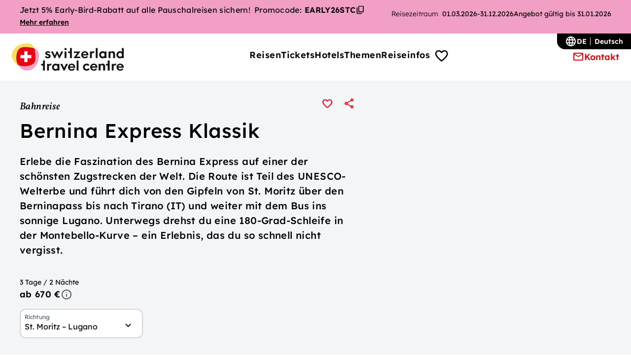

--- FILE ---
content_type: text/html;charset=utf-8
request_url: https://switzerlandtravelcentre.com/de-de/p/bernina-express-klassik
body_size: 73598
content:
<!DOCTYPE html><html  lang="de-DE" dir="ltr" data-capo=""><head><meta charset="utf-8">
<meta name="viewport" content="width=device-width, initial-scale=1">
<title>Bernina Express Klassik | Switzerland Travel Centre</title>
<script src="https://cdn.cookielaw.org/consent/c6e33ceb-86ae-4e19-abae-e7ebd4ec66b3/OtAutoBlock.js" nonce="Et8luD7LaavHz34qMecQCw=="></script>
<style nonce="Et8luD7LaavHz34qMecQCw==">.h1-alike,.h2-alike,.h3-alike,.h4-alike,.h5-alike,.h6-alike{--hx-top-spacing:0px;color:var(--color-title);font-family:var(--font-sans);font-weight:var(--font-weight-semibold)}.h1-alike{font-size:var(--font-hecto);letter-spacing:.56px;line-height:1.2;margin:calc(var(--spacing-responsive-small) + var(--hx-top-spacing)) 0 var(--spacing-responsive-regular)}@media (min-width:37.4375em){.h1-alike{font-size:var(--font-kilo);letter-spacing:.64px}}@media (min-width:68.6875em){.h1-alike{font-size:var(--font-mega);letter-spacing:.8px}}.h2-alike{font-size:var(--font-regular);letter-spacing:.44px;line-height:1.2;margin:calc(var(--spacing-responsive-tiny) + var(--hx-top-spacing)) 0 var(--spacing-responsive-medium)}@media (min-width:37.4375em){.h2-alike{font-size:var(--font-deca);letter-spacing:.48px}}@media (min-width:68.6875em){.h2-alike{font-size:var(--font-hecto);letter-spacing:.56px}}.h3-alike{font-family:var(--font-serif);font-size:var(--font-regular);font-weight:var(--font-weight-bold);letter-spacing:.44px;line-height:1.2;margin:calc(var(--spacing-responsive-tiny) + var(--hx-top-spacing)) 0 var(--spacing-responsive-small);text-align:center}@media (min-width:68.6875em){.h3-alike{font-size:var(--font-deca);letter-spacing:.48px;line-height:1.4}}@media (min-width:104.9375em){.h3-alike{font-size:var(--font-hecto);letter-spacing:.56px;line-height:1.2}}.h4-alike,.h5-alike,.h6-alike{font-size:var(--font-milli);letter-spacing:.48px;line-height:1.5;margin-bottom:var(--spacing-responsive-tiny);margin-top:var(--hx-top-spacing)}@media (min-width:37.4375em){.h4-alike,.h5-alike,.h6-alike{font-size:var(--font-centi);letter-spacing:.36px}}@media (min-width:104.9375em){.h4-alike,.h5-alike,.h6-alike{font-size:var(--font-deci);letter-spacing:.4px}}.on-dark-background{color:var(--color-white-100);--color-text:var(--color-white-100);--color-title:var(--color-white-100);--color-link:var(--color-white-100)}.on-dark-background :focus-visible{outline-color:var(--color-white-100)}.u-info-text{align-items:center;color:var(--color-grey-80);display:flex;font-size:var(--font-pico);font-weight:var(--font-weight-sans-light);letter-spacing:0;line-height:1.2}.u-info-text span{display:block}.u-info-text a{color:var(--color-link);text-decoration:underline}.u-info-text:before{background:currentcolor;background-size:16px 16px;content:"";display:block;flex-shrink:0;height:16px;margin-right:var(--spacing-fix-2xsmall);mask-image:url("data:image/svg+xml;charset=utf-8,%3Csvg xmlns='http://www.w3.org/2000/svg' fill='none' viewBox='0 0 24 24'%3E%3Cpath fill='%234f5c69' d='M12 17q.424 0 .713-.288A.97.97 0 0 0 13 16v-4a.97.97 0 0 0-.287-.713A.97.97 0 0 0 12 11a.97.97 0 0 0-.713.287A.97.97 0 0 0 11 12v4q0 .424.287.712.288.288.713.288m0-8q.424 0 .713-.287A.97.97 0 0 0 13 8a.97.97 0 0 0-.287-.713A.97.97 0 0 0 12 7a.97.97 0 0 0-.713.287A.97.97 0 0 0 11 8q0 .424.287.713Q11.576 9 12 9m0 13a9.7 9.7 0 0 1-3.9-.788 10.1 10.1 0 0 1-3.175-2.137q-1.35-1.35-2.137-3.175A9.7 9.7 0 0 1 2 12q0-2.075.788-3.9a10.1 10.1 0 0 1 2.137-3.175q1.35-1.35 3.175-2.137A9.7 9.7 0 0 1 12 2q2.075 0 3.9.788a10.1 10.1 0 0 1 3.175 2.137q1.35 1.35 2.137 3.175A9.7 9.7 0 0 1 22 12a9.7 9.7 0 0 1-.788 3.9 10.1 10.1 0 0 1-2.137 3.175q-1.35 1.35-3.175 2.137A9.7 9.7 0 0 1 12 22m0-2q3.35 0 5.675-2.325T20 12t-2.325-5.675T12 4 6.325 6.325 4 12t2.325 5.675T12 20'/%3E%3C/svg%3E");mask-repeat:no-repeat;mask-size:16px 16px;position:relative;width:16px}:root{--container-small:64rem;--container:90rem;--border-radius-xs:4px;--border-radius-s:8px;--border-radius-m:12px;--border-radius-l:16px;--border-radius-xl:20px;--border-radius-xxl:24px;--border-radius-full:100cqh;--shadow-rgb:0,4,6;--shadow-tooltip:4px 4px 8px 0 color-mix(in srgb,var(--color-grey-70) 20%,#0000);--shadow-header:4px 4px 12px 0 color-mix(in srgb,var(--color-grey-70) 20%,#0000);--shadow-low-elev:8px 8px 16px 0 color-mix(in srgb,var(--color-grey-70) 25%,#0000);--shadow-medium-elev:0.2px 0.4px 1.2px rgb(var(--shadow-rgb)/11%),0.4px 0.8px 3.1px rgb(var(--shadow-rgb)/7%),0.8px 1.6px 6.4px rgb(var(--shadow-rgb)/5%),1.9px 3.5px 13px rgb(var(--shadow-rgb)/3%),4px 10px 32px rgb(var(--shadow-rgb)/7%);--shadow-medium-elev-light:0.2px 0.4px 1.2px rgb(var(--shadow-rgb)/3%),0.4px 0.8px 3.1px rgb(var(--shadow-rgb)/2%),0.8px 1.6px 6.4px rgb(var(--shadow-rgb)/1%),1.9px 3.5px 13px rgb(var(--shadow-rgb)/1%),4px 10px 32px rgb(var(--shadow-rgb)/6%);--shadow-high-elev:0.3px 0.5px 1.6px rgb(var(--shadow-rgb)/2%),0.7px 1.3px 4.2px rgb(var(--shadow-rgb)/3%),1.4px 2.7px 8.5px rgb(var(--shadow-rgb)/4%),3px 5.5px 17.5px rgb(var(--shadow-rgb)/6%),8px 15px 32px rgb(var(--shadow-rgb)/12%);--speed:180ms;--ease:ease-in-out;--generic-animation:color var(--speed) var(--ease),background-color var(--speed) var(--ease),border var(--speed) var(--ease),border-color var(--speed) var(--ease),opacity var(--speed) var(--ease),transform var(--speed) var(--ease),box-shadow var(--speed) var(--ease);--stroke-regular:2px;--color-primary-10:#feebec;--color-primary-20:#fed7da;--color-primary-30:#feafb5;--color-primary-40:#fb606a;--color-primary-50:#e30613;--color-primary-60:#c70512;--color-primary-70:#a0050d;--color-primary-80:#77030a;--color-primary-90:#500207;--color-primary-100:#280104;--color-secondary-10:#fffbeb;--color-secondary-20:#fff6d6;--color-secondary-30:#ffedad;--color-secondary-40:#ffe485;--color-secondary-50:#ffdb5c;--color-secondary-60:#ffce1f;--color-secondary-70:#e0b000;--color-secondary-80:#a38000;--color-secondary-90:#665000;--color-secondary-100:#292000;--color-tertiary-10:#fdedf4;--color-tertiary-20:#fadbe9;--color-tertiary-30:#f8c9de;--color-tertiary-40:#f5b7d3;--color-tertiary-50:#f29fc5;--color-tertiary-60:#eb6fa7;--color-tertiary-70:#e74b91;--color-tertiary-80:#c51b68;--color-tertiary-90:#90144b;--color-tertiary-100:#5a0c2f;--color-grey-10:#fafcfd;--color-grey-20:#f3f5f6;--color-grey-30:#e8ebed;--color-grey-40:#d0d6dc;--color-grey-50:#aeb8c2;--color-grey-60:#8b99a7;--color-grey-70:#697a8c;--color-grey-80:#4f5c69;--color-grey-90:#353d46;--color-grey-100:#23292f;--color-white-100:#fff;--color-white-90:color-mix(in srgb,var(--color-white-100) 90%,#0000);--color-white-80:color-mix(in srgb,var(--color-white-100) 80%,#0000);--color-white-70:color-mix(in srgb,var(--color-white-100) 70%,#0000);--color-white-60:color-mix(in srgb,var(--color-white-100) 60%,#0000);--color-white-50:color-mix(in srgb,var(--color-white-100) 50%,#0000);--color-white-40:color-mix(in srgb,var(--color-white-100) 40%,#0000);--color-white-30:color-mix(in srgb,var(--color-white-100) 30%,#0000);--color-white-20:color-mix(in srgb,var(--color-white-100) 20%,#0000);--color-white-10:color-mix(in srgb,var(--color-white-100) 10%,#0000);--color-white-0:color-mix(in srgb,var(--color-white-100) 0,#0000);--color-black-100:#000;--color-black-90:color-mix(in srgb,var(--color-black-100) 90%,#0000);--color-black-80:color-mix(in srgb,var(--color-black-100) 80%,#0000);--color-black-70:color-mix(in srgb,var(--color-black-100) 70%,#0000);--color-black-60:color-mix(in srgb,var(--color-black-100) 60%,#0000);--color-black-50:color-mix(in srgb,var(--color-black-100) 50%,#0000);--color-black-40:color-mix(in srgb,var(--color-black-100) 40%,#0000);--color-black-30:color-mix(in srgb,var(--color-black-100) 30%,#0000);--color-black-20:color-mix(in srgb,var(--color-black-100) 20%,#0000);--color-black-10:color-mix(in srgb,var(--color-black-100) 10%,#0000);--color-black-0:color-mix(in srgb,var(--color-black-100) 0,#0000);--color-gradient-light:linear-gradient(180deg,var(--color-white-100) 0%,var(--color-grey-30) 100%);--color-gradient-light-intense:linear-gradient(180deg,var(--color-white-100) 0%,var(--color-grey-20) 10%,var(--color-grey-30) 70%);--color-gradient-light-intense-fixed:linear-gradient(180deg,var(--color-white-100) 0%,var(--color-grey-20) 200px,var(--color-grey-30) 70%);--color-success-10:#e9fcf2;--color-success-20:#cfeed8;--color-success-30:#a2e5b0;--color-success-40:#65cd8c;--color-success-50:#34b16f;--color-success-60:#009755;--color-success-70:#006831;--color-success-80:#004724;--color-success-90:#002914;--color-success-100:#001609;--color-warning-10:var(--color-secondary-10);--color-warning-20:var(--color-secondary-20);--color-warning-30:var(--color-secondary-30);--color-warning-40:var(--color-secondary-40);--color-warning-50:var(--color-secondary-50);--color-warning-60:var(--color-secondary-60);--color-warning-70:var(--color-secondary-70);--color-warning-80:var(--color-secondary-80);--color-warning-90:var(--color-secondary-90);--color-warning-100:var(--color-secondary-100);--color-error-10:var(--color-primary-10);--color-error-20:var(--color-primary-20);--color-error-30:var(--color-primary-30);--color-error-40:var(--color-primary-40);--color-error-50:var(--color-primary-50);--color-error-60:var(--color-primary-60);--color-error-70:var(--color-primary-70);--color-error-80:var(--color-primary-80);--color-error-90:var(--color-primary-90);--color-error-100:var(--color-primary-100);--color-info-10:#ebf3ff;--color-info-20:#d6e7ff;--color-info-30:#c2daff;--color-info-40:#99c2ff;--color-info-50:#70a9ff;--color-info-60:#3b89ff;--color-info-70:#0a6cff;--color-info-80:#0052cc;--color-info-90:#00398f;--color-info-100:#002152;--color-text:var(--color-black-100);--color-title:var(--color-text);--color-link:var(--color-primary-50);--color-border:var(--color-grey-50);--color-border-light:var(--color-grey-30);--color-highlight:var(--color-primary-20);--color-accent:var(--color-primary-50);--color-accent-hover:var(--color-primary-60);--color-hover:var(--color-secondary-50);--color-focus:var(--color-grey-70);--color-error:var(--color-primary-60);--color-disabled:var(--color-grey-50);--color-placeholder:var(--color-tertiary-60);--color-button:var(--color-white-100);--color-background:var(--color-white-100);--color-foreground:var(--color-background);--color-background-header:#fffffff2;--color-background-button:var(--color-primary-50);--input-color:var(--color-grey-40);--color-input-background:var(--color-background);--spacing-fix-3xsmall:2px;--spacing-fix-2xsmall:4px;--spacing-fix-xsmall:8px;--spacing-fix-small:12px;--spacing-fix-medium:16px;--spacing-fix-large:20px;--spacing-fix-xlarge:24px;--spacing-fix-2xlarge:32px;--spacing-fix-3xlarge:40px;--spacing-fix-4xlarge:48px;--spacing-fix-big:56px;--spacing-fix-xbig:64px;--spacing-fix-huge:80px;--spacing-fix-xhuge:96px;--spacing-responsive-tiny:var(--spacing-fix-2xsmall);--spacing-responsive-small:var(--spacing-fix-xsmall);--spacing-responsive-regular:var(--spacing-fix-medium);--spacing-responsive-medium:var(--spacing-fix-xlarge);--spacing-responsive-large:28px;--spacing-responsive-big:var(--spacing-fix-2xlarge);--spacing-responsive-huge:var(--spacing-fix-4xlarge);--spacing-responsive-xhuge:var(--spacing-fix-big);--flyout-padding-x:var(--grid-gap);--flyout-padding-top:var(--spacing-fix-xlarge);--flyout-padding-bottom:var(--spacing-fix-xlarge);--header-height:64px;--header-height-scrolled:64px;--scroll-header-height-offset:calc(var(--header-height) + var(--spacing-responsive-large));--anchor-link-navigation-height:calc(var(--spacing-responsive-tiny) + var(--spacing-responsive-tiny) + var(--font-micro)*1.5 + var(--font-milli)*1.5 + var(--spacing-responsive-tiny)*2)}@media (min-width:37.4375em){:root{--spacing-responsive-tiny:var(--spacing-fix-xsmall);--spacing-responsive-small:var(--spacing-fix-small);--spacing-responsive-regular:var(--spacing-fix-xlarge);--spacing-responsive-medium:var(--spacing-fix-xlarge);--spacing-responsive-large:var(--spacing-fix-2xlarge);--spacing-responsive-big:var(--spacing-fix-4xlarge);--spacing-responsive-huge:var(--spacing-fix-big);--spacing-responsive-xhuge:var(--spacing-fix-xbig)}}@media (min-width:68.6875em){:root{--spacing-responsive-tiny:var(--spacing-fix-small);--spacing-responsive-small:var(--spacing-fix-medium);--spacing-responsive-regular:var(--spacing-fix-xlarge);--spacing-responsive-medium:var(--spacing-fix-2xlarge);--spacing-responsive-large:var(--spacing-fix-3xlarge);--spacing-responsive-big:var(--spacing-fix-big);--spacing-responsive-huge:var(--spacing-fix-xbig);--spacing-responsive-xhuge:var(--spacing-fix-huge)}}@media (min-width:104.9375em){:root{--spacing-responsive-tiny:var(--spacing-fix-medium);--spacing-responsive-small:var(--spacing-fix-xlarge);--spacing-responsive-regular:var(--spacing-fix-2xlarge);--spacing-responsive-medium:var(--spacing-fix-3xlarge);--spacing-responsive-large:var(--spacing-fix-4xlarge);--spacing-responsive-big:var(--spacing-fix-xbig);--spacing-responsive-huge:var(--spacing-fix-huge);--spacing-responsive-xhuge:var(--spacing-fix-xhuge)}}@media (min-width:68.6875em){:root{--anchor-link-navigation-height:calc(var(--spacing-responsive-tiny) + var(--font-milli)*1.5 + var(--font-centi)*1.5 + var(--spacing-responsive-tiny)*2)}}@media (min-width:37.4375em){:root{--flyout-padding-top:var(--spacing-fix-4xlarge);--flyout-padding-bottom:var(--spacing-fix-4xlarge);--flyout-padding-x:var(--spacing-fix-xbig);--header-height:80px;--header-height-scrolled:64px}}@media (min-width:68.6875em){:root{--flyout-padding-top:var(--spacing-fix-4xlarge);--flyout-padding-x:var(--spacing-fix-2xlarge);--header-height:96px;--header-height-scrolled:80px}}@media (min-width:104.9375em){:root{--flyout-padding-top:var(--spacing-fix-4xlarge);--flyout-padding-x:var(--spacing-fix-3xlarge);--header-height:124px;--header-height-scrolled:80px}}:root{--font-sans:"Lexend","Lexend fallback",sans-serif;--font-serif:"Vollkorn";--font-peta:4rem;--font-tera:3.5rem;--font-giga:3rem;--font-mega:2.5rem;--font-kilo:2rem;--font-hecto:1.75rem;--font-deca:1.5rem;--font-regular:1.375rem;--font-deci:1.25rem;--font-centi:1.125rem;--font-milli:1rem;--font-micro:0.875rem;--font-nano:0.8125rem;--font-pico:0.75rem;--font-femto:0.625rem;--font-weight-light:300;--font-weight-regular:400;--font-weight-semibold:500;--font-weight-bold:600;--font-weight-sans-light:300;--font-weight-sans-regular:400;--font-weight-sans-medium:500;--font-weight-sans-semibold:600;--font-weight-sans-bold:700;--letter-spacing-small:0.32px;--letter-spacing-medium:0.36px;--letter-spacing-large:0.56px;--grid-gap:20px;--grid-max-width:600px;--grid-margin:max(calc((100vw - var(--grid-max-width))/2),var(--grid-gap))}@font-face{font-display:swap;font-family:Lexend;font-style:normal;font-weight:300 600;src:url(/_nuxt/Lexend-300_600-1.ci0D1wrL.woff2) format("woff2");unicode-range:u+00??,u+0131,u+0152-0153,u+02bb-02bc,u+02c6,u+02da,u+02dc,u+0304,u+0308,u+0329,u+2000-206f,u+20ac,u+2122,u+2191,u+2193,u+2212,u+2215,u+feff,u+fffd}@font-face{font-display:swap;font-family:Vollkorn;font-style:italic;font-weight:500;src:url(/_nuxt/Vollkorn-500-2.BKVkbYgB.woff2) format("woff2");unicode-range:u+00??,u+0131,u+0152-0153,u+02bb-02bc,u+02c6,u+02da,u+02dc,u+0304,u+0308,u+0329,u+2000-206f,u+20ac,u+2122,u+2191,u+2193,u+2212,u+2215,u+feff,u+fffd}@font-face{font-display:swap;font-family:Vollkorn;font-style:normal;font-weight:600;src:url(/_nuxt/Vollkorn-600-3.Bg0efxoh.woff2) format("woff2");unicode-range:u+00??,u+0131,u+0152-0153,u+02bb-02bc,u+02c6,u+02da,u+02dc,u+0304,u+0308,u+0329,u+2000-206f,u+20ac,u+2122,u+2191,u+2193,u+2212,u+2215,u+feff,u+fffd}@media (min-width:37.4375em){:root{--grid-gap:20px;--grid-max-width:896px}}@media (min-width:68.6875em){:root{--grid-gap:24px;--grid-max-width:1200px}}@media (min-width:104.9375em){:root{--grid-gap:32px;--grid-max-width:1432px}}.site-grid{column-gap:20px;display:grid;grid-template-columns:[full-start] max((100% - 640px)/2,0px) [grid-start content-start] repeat(4,1fr) [content-end grid-end] max((100% - 640px)/2,0px) [full-end];margin-left:auto;margin-right:auto;width:100%}@media (min-width:37.4375em){.site-grid{column-gap:20px;display:grid;grid-template-columns:[full-start] max((100% - 936px)/2,0px) [grid-start] repeat(1,1fr) [content-start] repeat(6,1fr) [content-end] repeat(1,1fr) [grid-end] max((100% - 936px)/2,0px) [full-end];margin-left:auto;margin-right:auto;width:100%}}@media (min-width:68.6875em){.site-grid{column-gap:24px;display:grid;grid-template-columns:[full-start] max((100% - 1248px)/2,0px) [grid-start] repeat(2,1fr) [content-start] repeat(8,1fr) [content-end] repeat(2,1fr) [grid-end] max((100% - 1248px)/2,0px) [full-end];margin-left:auto;margin-right:auto;width:100%}}@media (min-width:104.9375em){.site-grid{column-gap:32px;display:grid;grid-template-columns:[full-start] max((100% - 1496px)/2,0px) [grid-start] repeat(2,1fr) [content-start] repeat(8,1fr) [content-end] repeat(2,1fr) [grid-end] max((100% - 1496px)/2,0px) [full-end];margin-left:auto;margin-right:auto;width:100%}}.header-grid{column-gap:20px;display:grid;grid-template-columns:[full-start] max((100% - 640px)/2,0px) [grid-start content-start] repeat(4,1fr) [content-end grid-end] max((100% - 640px)/2,0px) [full-end];margin-left:auto;margin-right:auto;width:100%}@media (min-width:37.4375em){.header-grid{column-gap:20px;display:grid;grid-template-columns:[full-start] max((100% - 936px)/2,0px) [grid-start] repeat(1,1fr) [content-start] repeat(6,1fr) [content-end] repeat(1,1fr) [grid-end] max((100% - 936px)/2,0px) [full-end];margin-left:auto;margin-right:auto;width:100%}}@media (min-width:68.6875em){.header-grid{column-gap:24px;display:grid;grid-template-columns:[full-start] max((100% - 1360px)/2,0px) [grid-start] repeat(2,1fr) [content-start] repeat(8,1fr) [content-end] repeat(2,1fr) [grid-end] max((100% - 1360px)/2,0px) [full-end];margin-left:auto;margin-right:auto;width:100%}}@media (min-width:104.9375em){.header-grid{column-gap:24px;display:grid;grid-template-columns:[full-start] max((100% - 1728px)/2,0px) [grid-start] repeat(2,1fr) [content-start] repeat(8,1fr) [content-end] repeat(2,1fr) [grid-end] max((100% - 1728px)/2,0px) [full-end];margin-left:auto;margin-right:auto;width:100%}}.container{grid-column:grid}.container-full{grid-column:full}.container-inner{grid-column:content}.container-small{grid-column:grid}@media (min-width:37.4375em){.container-small{grid-column:3/-3}}@media (min-width:68.6875em){.container-small{grid-column:5/-5}}.container-half-grid-left{grid-column:grid}@media (min-width:37.4375em){.container-half-grid-left{grid-column:grid-start/span 4}}@media (min-width:68.6875em){.container-half-grid-left{grid-column:grid-start/span 5}}.container-half-grid-right{grid-column:grid}@media (min-width:37.4375em){.container-half-grid-right{grid-column:-6/grid-end}}@media (min-width:68.6875em){.container-half-grid-right{grid-column:-7/grid-end}}.hidden{display:none}.visually-hidden{position:absolute!important;clip:rect(1px,1px,1px,1px);height:1px;overflow:hidden;width:1px;word-wrap:normal}.visually-hidden.focusable:active,.visually-hidden.focusable:focus{position:static!important;clip:auto;height:auto;overflow:visible;width:auto}@media (max-width:44.99em){.smedium-mobile-hide{display:none!important}}@media (min-width:45em){.smedium-mobile-visible-only{display:none!important}}@media (max-width:68.6775em){.desktop-only{display:none!important}}:root{--decorator-size:24px;--decorator-inner-size:16px;--radio-decorator-inner-size:16px;--border-input:2px solid var(--input-color)}legend{font-size:var(--font-milli);margin-bottom:var(--spacing-fix-xsmall)}label,legend{color:var(--color-grey-80)}label{cursor:pointer;display:block;font-size:var(--font-pico);margin-bottom:var(--spacing-fix-2xsmall)}label.hs-form-booleancheckbox-display,label.hs-form-checkbox-display,label.hs-form-radio-display{color:var(--color-text);font-size:var(--font-milli);margin-bottom:0}.hs-richtext{font-size:var(--font-milli)}input:not(.unstyled),select:not(.unstyled),textarea:not(.unstyled){background-color:var(--color-input-background);border:var(--border-input);border-radius:var(--border-radius-s);color:var(--color-text);cursor:pointer;font-family:inherit;font-size:var(--font-milli);padding:var(--spacing-fix-small);transition:var(--generic-animation);width:100%}input:not(.unstyled)::placeholder,select:not(.unstyled)::placeholder,textarea:not(.unstyled)::placeholder{color:#0000}input:not(.unstyled):hover,select:not(.unstyled):hover,textarea:not(.unstyled):hover{--input-color:var(--color-grey-70);--border-input:2px solid var(--input-color)}input[type=checkbox] label,input[type=radio] label{align-items:center;cursor:pointer;display:flex;gap:var(--spacing-fix-medium);margin-bottom:var(--spacing-fix-xsmall);width:fit-content}input[type=checkbox]:not(.unstyled){appearance:none;background-color:var(--color-white-100);border:var(--border-input);border-radius:var(--border-radius-xs);display:grid;height:var(--decorator-size);min-width:var(--decorator-size);padding:0;place-content:center;position:relative;width:var(--decorator-size)}input[type=checkbox]:not(.unstyled):after{content:"";display:block;height:100%;position:absolute;width:100%}input[type=checkbox]:not(.unstyled):checked:after{background-color:var(--color-accent);mask:url("data:image/svg+xml;charset=utf-8,%3Csvg xmlns='http://www.w3.org/2000/svg' fill='none' viewBox='0 0 24 24'%3E%3Cpath fill='currentColor' d='m9.55 15.15 8.475-8.475q.3-.3.7-.3t.7.3.3.713q0 .411-.3.712l-9.175 9.2q-.3.3-.7.3a.96.96 0 0 1-.7-.3L4.55 13a.93.93 0 0 1-.288-.713 1.02 1.02 0 0 1 .313-.712q.3-.3.712-.3.413 0 .713.3z'/%3E%3C/svg%3E") 50% 50% no-repeat;mask-size:var(--decorator-size)}input[type=radio]{appearance:none;border:var(--border-input);border-radius:50%;display:grid;flex-shrink:0;height:var(--decorator-size)!important;padding:0;place-content:center;position:relative;width:var(--decorator-size)!important}input[type=radio]:checked:before{background-color:var(--color-accent);border-radius:50%;content:"";height:var(--radio-decorator-inner-size);transition:var(--generic-animation);width:var(--radio-decorator-inner-size)}input[type=radio]:checked:hover:before{background-color:var(--color-accent-hover)}.hs-fieldtype-date input,input[type=date],select{appearance:none;background-image:url("data:image/svg+xml;charset=utf-8,%3Csvg xmlns='http://www.w3.org/2000/svg' fill='none' viewBox='0 0 24 24'%3E%3Cpath fill='currentColor' d='M12 14.975q-.2 0-.375-.062a.9.9 0 0 1-.325-.213l-4.6-4.6a.95.95 0 0 1-.275-.7q0-.425.275-.7a.95.95 0 0 1 .7-.275q.425 0 .7.275l3.9 3.9 3.9-3.9a.95.95 0 0 1 .7-.275q.425 0 .7.275a.95.95 0 0 1 .275.7.95.95 0 0 1-.275.7l-4.6 4.6q-.15.15-.325.213a1.1 1.1 0 0 1-.375.062'/%3E%3C/svg%3E");background-position:calc(100% - var(--spacing-fix-medium)) 50%;background-repeat:no-repeat;background-size:24px;display:block;position:relative}fieldset{background-color:var(--color-input-background);border:2px solid var(--color-border);padding:var(--spacing-fix-medium) var(--spacing-fix-medium) var(--spacing-fix-medium) var(--spacing-fix-2xlarge)}.page-enter-active,.page-leave-active{transition:opacity .25s ease}.page-enter-from,.page-leave-to{opacity:0}.v-enter-active,.v-leave-active{transition:opacity .15s ease-in}.v-enter-from,.v-leave-to{opacity:0}.animated-before-enter{opacity:0;transform:translateY(80px);transition:opacity 0s linear,transform 0s linear}.animated-before-enter [id]:not(input,select,text-area){scroll-margin-top:200px}.animated-enter{opacity:1;transform:translateY(0);transition:opacity .4s ease-out 70ms,transform .4s ease-out 70ms}@media (prefers-reduced-motion){.animated-enter{transition:all 0ms linear 0ms}}.animated-list{animation-delay:calc(.1s*var(--i));animation-duration:.3s;animation-fill-mode:forwards;animation-iteration-count:1;animation-name:li-slide;animation-timing-function:ease;opacity:0}@media (min-width:68.6875em){.animated-list.is-primary-nav{animation:none;opacity:1}}.slide-flyout-enter-active,.slide-flyout-leave-active{transition:var(--generic-animation)}.slide-flyout-enter-from,.slide-flyout-leave-to{transform:translateX(100%)}@media (min-width:68.6875em){.slide-flyout-enter-from,.slide-flyout-leave-to{transform:translateX(-100%)}}.slide-up-enter-active,.slide-up-leave-active{transition:var(--generic-animation)}.slide-up-enter-from,.slide-up-leave-to{transform:translateY(100%)}@keyframes li-slide{0%{opacity:0;transform:translateX(-5px)}to{opacity:1;transform:translateX(0)}}@keyframes move-right{0%{opacity:1;transform:translateX(0)}to{opacity:1;transform:translateX(24px)}}html{font-family:var(--font-sans);font-size:100%;font-weight:var(--font-weight-regular);text-size-adjust:100%;-moz-osx-font-smoothing:grayscale;-webkit-font-smoothing:antialiased;box-sizing:border-box}*,:after,:before{box-sizing:border-box;margin:0}:focus-visible{outline:var(--color-focus) solid 2px;outline-offset:var(--spacing-fix-2xsmall)}::selection{background-color:var(--color-highlight)}body{background:var(--color-background);color:var(--color-text);line-height:1.5;min-height:100vh}@media (max-width:68.6775em){body.no-scroll{overflow:hidden}}body.open-modal{overflow:hidden}a{color:initial;text-decoration:none}input{filter:none;font-family:inherit}button{appearance:none;background:none;border:0;cursor:pointer;font-family:inherit}button,ol,ul{margin:0;padding:0}ol,ul{list-style:none}@font-face{ascent-override:104.532%;descent-override:26.133%;font-family:Lexend fallback;font-weight:400;line-gap-override:0%;size-adjust:95.5%;src:local("Verdana")}@font-face{ascent-override:110%;descent-override:33%;font-family:Lexend fallback;font-weight:500;line-gap-override:0%;size-adjust:86.9%;src:local("Verdana-Bold")}@font-face{ascent-override:110%;descent-override:30%;font-family:Lexend fallback;font-weight:600;line-gap-override:0%;size-adjust:89%;src:local("Verdana Bold")}b,strong{font-weight:var(--font-weight-bold)}i{font-style:italic}#app{display:flex;flex-direction:column;min-height:100vh}.page-content{flex-grow:1}[data-has-anchor-link],body:has(.a-anchorlinknavigation) .o-contact{scroll-margin-top:calc(var(--scroll-header-height-offset) + var(--anchor-link-navigation-height))}.site-grid:has(.o-teaser-list--image){background:var(--color-gradient-light,linear-gradient(to bottom,var(--color-white-100) 0,var(--color-grey-30) 53.5%,var(--color-grey-30) 100%))}body:has(#onetrust-banner-sdk:not([style*=none])){overflow:hidden}.d-hover-tooltip{--tooltip-x:-50%;--tooltip-y:-50%;background:var(--color-grey-80);border-radius:var(--border-radius-s);box-shadow:var(--shadow-tooltip);color:var(--color-white-100);font-size:var(--font-nano);line-height:1.2;opacity:0;padding:var(--spacing-fix-2xsmall) var(--spacing-fix-xsmall);position:fixed;top:0;transform:translateX(var(--tooltip-x)) translateY(var(--tooltip-y));width:max-content;z-index:2000}.d-hover-tooltip.open{opacity:1;transition:opacity .3s}.d-hover-tooltip.inverted{background:var(--color-white-100);color:var(--color-grey-80)}.d-hover-tooltip.top{--tooltip-y:calc(-100% - var(--anchor-height)/2 - var(--anchor-padding))}.d-hover-tooltip.bottom{--tooltip-y:calc(var(--anchor-height)/2 + var(--anchor-padding))}.d-hover-tooltip.left{--tooltip-x:-100%}.d-hover-tooltip.right{--tooltip-x:0}</style>
<style nonce="Et8luD7LaavHz34qMecQCw==">.a-backtotop[data-v-a54a9718]{--m-floating-cta-height:110px;align-items:center;bottom:var(--spacing-responsive-huge);display:none;flex-flow:row nowrap;gap:var(--spacing-fix-small);opacity:0;pointer-events:none;position:fixed;right:var(--spacing-fix-large);transition:all var(--speed) var(--ease);z-index:999}@media (min-width:37.4375em){.a-backtotop[data-v-a54a9718]{display:flex;right:var(--spacing-fix-xbig)}}.a-backtotop__text[data-v-a54a9718]{color:var(--color-primary-50);display:none;font-size:var(--font-centi);font-weight:var(--font-weight-bold);line-height:1.5;-webkit-user-select:none;user-select:none}@media (min-width:68.6875em){.a-backtotop__text[data-v-a54a9718]{display:block}}.a-backtotop__icon[data-v-a54a9718]{align-items:center;background-image:url("data:image/svg+xml;charset=utf-8,%3Csvg xmlns='http://www.w3.org/2000/svg' width='31' height='31' fill='none' viewBox='0 0 31 31'%3E%3Cpath fill='%23E30613' d='M9.465 1.03c-2.653.483-5.415 1.396-7.109 3.5C.62 6.698.361 9.694.555 12.463c.334 4.778 1.844 9.598 4.994 13.216s8.08 5.872 12.837 5.12c4.337-.686 8.08-3.8 10.087-7.686 2.006-3.897 2.394-8.47 1.726-12.786-.454-2.93-1.457-5.905-3.571-7.998C22.982-1.3 14.104.182 9.465 1.03'/%3E%3C/svg%3E");background-size:contain;color:var(--color-white-100);display:flex;height:44px;justify-content:center;width:44px}body:has(.o-header .is-scrolled) .a-backtotop[data-v-a54a9718]{opacity:1;pointer-events:all}body:has(.m-floating-cta.has-shadow) .a-backtotop[data-v-a54a9718]{bottom:calc(var(--spacing-responsive-huge) + var(--m-floating-cta-height))}</style>
<style nonce="Et8luD7LaavHz34qMecQCw==">.o-footer__main{color:var(--color-white-100);--color-text:var(--color-white-100);--color-title:var(--color-white-100);--color-link:var(--color-white-100)}.o-footer__main :focus-visible{outline-color:var(--color-white-100)}.o-footer{font-size:var(--font-milli);margin-top:auto}.o-footer .a-link{height:auto}.o-footer__main{background:var(--color-grey-80);padding:var(--spacing-fix-big) 0}@media (min-width:37.4375em){.o-footer__main{padding:var(--spacing-fix-xbig) 0}}@media (min-width:68.6875em){.o-footer__main{padding:var(--spacing-fix-xbig) 0}}.o-footer__main__container{grid-column:grid;width:100%}.o-footer__main .footer-menu{align-items:flex-start;display:flex;flex-direction:column;margin-bottom:var(--spacing-fix-3xlarge);row-gap:var(--spacing-fix-2xlarge)}@media (min-width:37.4375em){.o-footer__main .footer-menu{flex-direction:row;margin-bottom:var(--spacing-fix-xbig)}.o-footer__main .footer-menu .footer-navigation:first-child{margin-right:var(--spacing-fix-xbig)}.o-footer__main .footer-menu .footer-navigation:nth-child(2){margin-right:auto}}.o-footer__main .footer-menu .footer-navigation ul li{margin-bottom:var(--spacing-fix-small)}.o-footer__main .footer-menu .footer-navigation ul li:last-child{margin-bottom:0}.o-footer__main .footer-menu .footer-navigation .footer-navigation__title{font-size:var(--font-centi);font-weight:var(--font-weight-bold);margin-bottom:var(--spacing-fix-small)}.o-footer__main .footer-menu .footer-navigation .footer-navigation__link{border-color:#0000;border-style:solid;font-size:var(--font-mili);font-weight:var(--font-weight-regular);letter-spacing:.32px;text-decoration:none}.o-footer__main .information-feed{align-items:flex-start;display:flex;flex-direction:column;font-size:var(--font-deca);font-style:normal;font-weight:var(--font-weight-bold);row-gap:var(--spacing-fix-xlarge)}@media (min-width:37.4375em){.o-footer__main .information-feed{align-items:center;flex-flow:row wrap;gap:var(--spacing-fix-big)}}.o-footer__main .information-feed .a-text{font-size:var(--font-centi);letter-spacing:.36px;line-height:150%}@media (min-width:104.9375em){.o-footer__main .information-feed .a-text{font-size:var(--font-deca);line-height:120%}}.o-footer__main .information-feed .information-feed__social-links{align-items:center;display:flex;gap:var(--spacing-fix-medium)}.o-footer__logos{background:var(--color-white-100);padding:var(--spacing-fix-medium) 0}@media (min-width:37.4375em){.o-footer__logos{padding:var(--spacing-fix-xlarge) 0}}@media (min-width:68.6875em){.o-footer__logos{padding:var(--spacing-fix-xlarge) 0}}.o-footer__logos__container{align-items:flex-start;display:flex;flex-direction:column;font-size:var(--font-micro);grid-column:grid;justify-content:space-between;row-gap:var(--spacing-fix-medium);width:100%}@media (min-width:37.4375em){.o-footer__logos__container{align-items:center;flex-direction:row}}.o-footer__logos .logos-content{align-items:center;display:flex;flex-wrap:wrap;gap:var(--spacing-fix-medium)}.o-footer__logos .logos-content .logo{display:block;max-height:32px;max-width:130px;min-height:32px;min-width:100%}.o-footer__logos .logos-content p{margin-bottom:var(--spacing-xxsmall)}@media (max-width:68.6775em){.o-footer__logos .logos-content p{width:100%}}@media (min-width:68.6875em){.o-footer__logos .logos-content{flex-direction:row;gap:var(--spacing-fix-medium)}}.o-footer__subline{background:var(--color-grey-20);padding:var(--spacing-fix-medium) 0}@media (min-width:68.6875em){.o-footer__subline{padding:var(--spacing-fix-medium) 0}}@media (min-width:104.9375em){.o-footer__subline{padding:var(--spacing-fix-medium) 0}}.o-footer__subline__container{align-items:flex-start;display:flex;flex-direction:column;gap:var(--spacing-fix-small) 0;grid-column:grid;width:100%}@media (min-width:37.4375em){.o-footer__subline__container{align-items:center;flex-direction:row;gap:0 var(--spacing-fix-xlarge)}}@media (min-width:68.6875em){.o-footer__subline__container{gap:0 var(--spacing-fix-2xlarge)}}.o-footer__subline__container .subline{align-items:flex-start;display:flex;flex-direction:column;justify-content:space-between;row-gap:var(--spacing-fix-medium);width:100%}@media (min-width:37.4375em){.o-footer__subline__container .subline{align-items:center;flex-direction:row}}.o-footer__subline__container .subline .subline-container__copyright{color:var(--color-grey-80);font-size:var(--font-micro)}.o-footer__subline__container .subline .subline-container{align-items:flex-start;display:flex;flex-flow:column nowrap;gap:0 var(--spacing-fix-medium)}@media (min-width:37.4375em){.o-footer__subline__container .subline .subline-container{align-items:center;flex-flow:row wrap;gap:var(--spacing-fix-medium)}}.o-footer__subline__container .subline .subline-container__link{color:var(--color-grey-80);font-size:var(--font-micro);font-weight:var(--font-weight-regular);letter-spacing:.32px;text-decoration:none}.o-footer__subline__container .subline .subline-container__button{letter-spacing:.32px;line-height:1.5}@media (max-width:37.4275em){.o-footer__subline__container .subline .subline-container__button{min-height:44px}}</style>
<style nonce="Et8luD7LaavHz34qMecQCw==">@charset "UTF-8";.a-text h2,.a-text h3,.a-text h4,.a-text h5,.a-text h6{--hx-top-spacing:0px;color:var(--color-title);font-family:var(--font-sans);font-weight:var(--font-weight-semibold)}.a-text h2{font-size:var(--font-regular);letter-spacing:.44px;line-height:1.2;margin:calc(var(--spacing-responsive-tiny) + var(--hx-top-spacing)) 0 var(--spacing-responsive-medium)}@media (min-width:37.4375em){.a-text h2{font-size:var(--font-deca);letter-spacing:.48px}}@media (min-width:68.6875em){.a-text h2{font-size:var(--font-hecto);letter-spacing:.56px}}.a-text h3{font-family:var(--font-serif);font-size:var(--font-regular);font-weight:var(--font-weight-bold);letter-spacing:.44px;line-height:1.2;margin:calc(var(--spacing-responsive-tiny) + var(--hx-top-spacing)) 0 var(--spacing-responsive-small);text-align:center}@media (min-width:68.6875em){.a-text h3{font-size:var(--font-deca);letter-spacing:.48px;line-height:1.4}}@media (min-width:104.9375em){.a-text h3{font-size:var(--font-hecto);letter-spacing:.56px;line-height:1.2}}.a-text h4,.a-text h5,.a-text h6{font-size:var(--font-milli);letter-spacing:.48px;line-height:1.5;margin-bottom:var(--spacing-responsive-tiny);margin-top:var(--hx-top-spacing)}@media (min-width:37.4375em){.a-text h4,.a-text h5,.a-text h6{font-size:var(--font-centi);letter-spacing:.36px}}@media (min-width:104.9375em){.a-text h4,.a-text h5,.a-text h6{font-size:var(--font-deci);letter-spacing:.4px}}.a-text a{color:var(--color-primary-50);font-weight:var(--font-weight-bold);overflow-wrap:break-word;text-decoration:underline;transition:var(--generic-animation);word-spacing:0}.a-text a:hover{color:var(--color-primary-60)}.a-text .override-ul-to-red-hypens ul,.a-text ol,.a-text ul,.a-text ul.checkmarks,.a-text ul.redhyphenslist,.a-text.override-ul-to-red-hypens ul{--space-list:var(--spacing-responsive-tiny);list-style:none;list-style-type:none;margin:var(--spacing-responsive-regular) 0;padding:0}.a-text ol:last-child,.a-text ul:last-child{margin-bottom:0}.a-text .override-ul-to-red-hypens ul ::marker,.a-text ol ::marker,.a-text ul ::marker,.a-text ul.checkmarks ::marker,.a-text ul.redhyphenslist ::marker,.a-text.override-ul-to-red-hypens ul ::marker{display:none}.a-text .override-ul-to-red-hypens ul li,.a-text ol li,.a-text ul li,.a-text ul.checkmarks li,.a-text ul.redhyphenslist li,.a-text.override-ul-to-red-hypens ul li{--marker-size:24px;font-size:var(--font-micro);font-weight:var(--font-weight-light);line-height:1.5;margin-bottom:var(--spacing-responsive-small);padding-left:calc(var(--spacing-responsive-tiny) + var(--marker-size));position:relative}@media (min-width:68.6875em){.a-text .override-ul-to-red-hypens ul li,.a-text ol li,.a-text ul li,.a-text ul.checkmarks li,.a-text ul.redhyphenslist li,.a-text.override-ul-to-red-hypens ul li{--marker-size:32px;font-size:var(--font-milli)}}.a-text .override-ul-to-red-hypens ul li:before,.a-text ol li:before,.a-text ul li:before,.a-text ul.checkmarks li:before,.a-text ul.redhyphenslist li:before,.a-text.override-ul-to-red-hypens ul li:before{color:var(--color-primary-50);content:"–";font-size:var(--font-milli);font-weight:600;font-weight:var(--font-weight-bold);left:0;letter-spacing:.32px;position:absolute;top:0}@media (min-width:68.6875em){.a-text .override-ul-to-red-hypens ul li:before,.a-text ol li:before,.a-text ul li:before,.a-text ul.checkmarks li:before,.a-text ul.redhyphenslist li:before,.a-text.override-ul-to-red-hypens ul li:before{font-size:var(--font-centi)}}.a-text .override-ul-to-red-hypens ul li ol,.a-text .override-ul-to-red-hypens ul li ul,.a-text ol li ol,.a-text ol li ul,.a-text ul li ol,.a-text ul li ul,.a-text ul.checkmarks li ol,.a-text ul.checkmarks li ul,.a-text ul.redhyphenslist li ol,.a-text ul.redhyphenslist li ul,.a-text.override-ul-to-red-hypens ul li ol,.a-text.override-ul-to-red-hypens ul li ul{margin-top:var(--spacing-responsive-small)}.a-text ul li{--marker-size:0.5em;margin-bottom:0}.a-text ul li:before{color:inherit;content:"-";font-size:inherit;font-weight:inherit}.a-text ul li ol,.a-text ul li ul{margin-top:0}.a-text .override-ul-to-red-hypens ul li:before,.a-text ul.redhyphenslist li:before,.a-text.override-ul-to-red-hypens ul li:before{transform:translateY(-10%)}.a-text ul.checkmarks li{--marker-size:24px}.a-text ul.checkmarks li:before{background-image:url("data:image/svg+xml;charset=utf-8,%3Csvg xmlns='http://www.w3.org/2000/svg' width='24' height='24' fill='none' viewBox='0 0 24 24'%3E%3Cpath fill='%23E30613' d='m9.55 15.15 8.475-8.475q.3-.3.7-.3t.7.3.3.713q0 .411-.3.712l-9.175 9.2q-.3.3-.7.3a.96.96 0 0 1-.7-.3L4.55 13a.93.93 0 0 1-.287-.713 1.02 1.02 0 0 1 .312-.712q.3-.3.712-.3.414 0 .713.3z'/%3E%3C/svg%3E");background-repeat:no-repeat;background-size:var(--marker-size) var(--marker-size);content:"";height:var(--marker-size);transform:translateY(-10%);width:var(--marker-size)}.a-text ol{counter-reset:list-counter}.a-text ol li:before{content:counter(list-counter) ". ";counter-increment:list-counter}.a-text ol ul{counter-reset:list-counter}.a-text blockquote{color:var(--color-primary-50);font-size:var(--font-hecto);font-style:italic;font-weight:var(--font-weight-bold);line-height:1.4;quotes:"« " " »"}.a-text blockquote:before{content:open-quote}.a-text blockquote:after{content:close-quote}.a-text>*{margin-top:var(--spacing-fix-2xlarge)}.a-text>:first-child,.a-text>:first-child:empty+*{margin-top:0!important}.a-text p{overflow-wrap:break-word;word-wrap:break-word}.a-text :not(h1,h2,h3,h4,h5,h6)+:is(h1,h2,h3,h4,h5,h6){--hx-top-spacing:var(--spacing-responsive-medium)}.a-text .lead,.a-text.is-lead p{font-family:var(--font-sans);font-size:var(--font-milli);font-weight:var(--font-weight-semibold);letter-spacing:.48px;line-height:1.5}@media (min-width:68.6875em){.a-text .lead,.a-text.is-lead p{font-size:var(--font-deci);letter-spacing:.4px}}.a-text .lead{margin-bottom:var(--spacing-responsive-large)}.a-text .largesserifbold{font-family:var(--font-serif);font-size:var(--font-milli);font-weight:var(--font-weight-bold);letter-spacing:.32px;line-height:1.5;margin-bottom:var(--spacing-responsive-medium)}@media (min-width:68.6875em){.a-text .largesserifbold{font-size:var(--font-centi);letter-spacing:.36px}}.a-text .largedefault{font-family:var(--font-sans);font-size:var(--font-milli);letter-spacing:.32px;line-height:1.5;margin-bottom:var(--spacing-responsive-regular)}@media (min-width:68.6875em){.a-text .largedefault{font-size:var(--font-centi)}}.a-text .mediumsemibold{font-family:var(--font-sans);font-size:var(--font-micro);font-weight:var(--font-weight-bold);line-height:1.5;margin-bottom:var(--spacing-responsive-medium)}@media (min-width:68.6875em){.a-text .mediumsemibold{font-size:var(--font-milli);letter-spacing:.32px}}.a-text p:empty{display:none}.a-text dl dt{color:var(--color-primary-50);margin-top:var(--spacing-fix-medium)}.a-text--small{font-size:var(--font-milli)}.a-text .simple-list li{margin-bottom:var(--spacing-fix-xsmall);padding-left:0}.a-text .simple-list li:before{display:none}</style>
<style nonce="Et8luD7LaavHz34qMecQCw==">.a-link{color:var(--color-primary-50);font-weight:var(--font-weight-bold);overflow-wrap:break-word;text-decoration:underline;transition:var(--generic-animation);word-spacing:0}.a-link:hover{color:var(--color-primary-60)}.a-link{align-items:center;display:inline-flex;font-size:var(--font-centi);height:44px}@media (min-width:37.4375em){.a-link{height:auto}}.a-link.router-link-active{color:var(--color-primary-60)}.a-link--icon{gap:var(--spacing-fix-2xsmall)}.a-link--icon-left{flex-direction:row-reverse}.a-link--small{font-size:var(--font-milli)}.a-link--xsmall{font-size:var(--font-micro)}.a-link--inverted,.a-link--inverted.router-link-active{color:var(--color-white-100)}.a-link--inverted:hover{color:var(--color-white-80)}.a-link--inverted.a-link--disabled,.a-link--inverted.a-link--disabled:hover{color:var(--color-white-50)}.a-link--disabled,.a-link--disabled:hover{color:var(--color-grey-60)}.a-link--secondary,.a-link--secondary:visited{color:var(--color-black-100)}.a-link--secondary:hover{color:var(--color-black-80)}.a-link--secondary.a-link--disabled,.a-link--secondary.a-link--disabled:hover{color:var(--color-grey-60)}.a-link--no-underline{text-decoration:none}.a-link__icon{flex-shrink:0}</style>
<style nonce="Et8luD7LaavHz34qMecQCw==">.button{--button-text:var(--color-white-100);--button-hover-text:var(--color-white-100);--button-background:var(--color-primary-50);--button-hover-background:var(--color-primary-60);--button-border:var(--button-background);--button-hover-border:var(--button-hover-background);--button-min-height:52px;align-items:center;border:2px solid var(--button-border);border-radius:var(--border-radius-full);color:var(--button-text);cursor:pointer;display:flex;font-size:var(--font-centi);font-weight:var(--font-weight-semibold);height:var(--button-min-height);justify-content:center;letter-spacing:var(--letter-spacing-medium);overflow:hidden;padding:0 var(--spacing-fix-xlarge);position:relative;text-align:left;transition:var(--generic-animation);width:fit-content;z-index:1}.button:after,.button:before{content:"";height:100%;left:0;position:absolute;top:0}.button:before{background:var(--button-background);width:100%;z-index:-2}.button:after{background:var(--button-hover-background);transition:all .3s;width:0;z-index:-1}@media (pointer:fine){.button:hover,.hover .button{border-color:var(--button-hover-border);color:var(--button-hover-text)}.button:hover:after,.hover .button:after{width:100%}}.button:focus,.button:focus-visible{outline-offset:2px}.button--icon{align-items:center;display:inline-flex;gap:var(--spacing-fix-xsmall)}.button--icon .a-icon{flex-shrink:0}.button--inverted{--button-text:var(--color-primary-50);--button-border:var(--color-white-100);--button-background:var(--color-white-100);--button-hover-background:var(--color-white-100);--button-hover-border:var(--color-white-100);--button-hover-text:var(--color-primary-60)}.button--inverted:focus-visible{border-color:var(--button-border)}.button--inverted.button--disabled,.button--inverted[disabled]{--button-text:var(--color-grey-60);--button-border:var(--color-white-80);--button-background:var(--color-white-80);--button-hover-background:var(--color-white-80);--button-hover-border:var(--color-white-80);--button-hover-text:var(--button-text)}.button--inverted.button--disabled:after,.button--inverted[disabled]:after{display:none}.button--disabled,.button[disabled]{--button-text:var(--color-white-100);--button-border:var(--color-grey-60);--button-background:var(--color-grey-60);--button-hover-background:var(--color-grey-60);--button-hover-border:var(--color-grey-60);--button-hover-text:var(--color-white-100);cursor:not-allowed}.button--icon-left{flex-direction:row-reverse}.button--secondary{--button-text:var(--color-black-100);--button-border:var(--color-black-100);--button-background:#0000;--button-hover-background:var(--color-black-100);--button-hover-border:var(--color-black-100);--button-hover-text:var(--color-white-100)}.button--secondary.button--disabled,.button--secondary[disabled]{--button-text:var(--color-grey-60);--button-border:var(--color-grey-60);--button-background:#0000;--button-hover-background:#0000;--button-hover-border:var(--color-grey-60);--button-hover-text:var(--color-grey-60)}.button--secondary.button--inverted{--button-text:var(--color-white-100);--button-border:var(--color-white-100);--button-hover-background:var(--color-white-100);--button-hover-border:var(--button-border);--button-hover-text:var(--color-black-100)}.button--secondary.button--inverted:focus-visible{--button-background:var(--color-white-10)}.button--secondary.button--inverted.button--disabled,.button--secondary.button--inverted[disabled]{--button-text:var(--color-white-100);--button-border:var(--color-white-100);--button-hover-background:#0000;--button-hover-border:var(--color-white-100);--button-hover-text:var(--color-white-100);opacity:.6}.button--tertiary{--button-text:var(--color-black-100);--button-border:#0000;--button-background:#0000;--button-hover-background:var(--color-grey-20);--button-hover-border:var(--color-grey-20);--button-hover-text:var(--color-black-80)}.button--tertiary:after{display:none}@media (hover:hover){.button--tertiary:hover{background:var(--button-hover-background)}}.button--tertiary:focus-visible{outline-color:var(--color-focus);--button-border:var(--color-focus);--button-hover-border:var(--button-border)}.button--tertiary.button--inverted{--button-text:var(--color-white-100);--button-hover-background:var(--color-white-20);--button-hover-text:var(--color-white-100)}.button--tertiary.button--inverted:focus-visible{--button-border:var(--color-white-100);background:var(--button-hover-background);outline-color:#0000}.button--tertiary.button--inverted.button--disabled,.button--tertiary.button--inverted[disabled]{--button-text:var(--color-white-100);--button-hover-text:var(--color-white-100);opacity:.6}.button--tertiary.button--disabled,.button--tertiary[disabled]{--button-text:var(--color-grey-60);--button-border:#0000;--button-background:#0000;--button-hover-background:#0000;--button-hover-border:#0000;--button-hover-text:var(--color-grey-60)}.button--small{--button-min-height:44px;font-size:var(--font-milli);letter-spacing:var(--letter-spacing-small);padding:0 var(--spacing-fix-medium)}.button--compact{--button-min-height:21px;font-size:var(--font-micro);padding:var(--spacing-fix-2xsmall)}@media (min-width:68.6875em){.button--compact{font-size:var(--font-milli)}}.button--icon-only{align-items:center;display:flex;height:var(--button-min-height);justify-content:center;padding:0;width:var(--button-min-height)}</style>
<style nonce="Et8luD7LaavHz34qMecQCw==">.m-snackbars[data-v-b5db15b2]{pointer-events:none;position:fixed;top:calc(var(--header-el-height, 10px) + 10px);transition:top var(--speed) var(--ease);z-index:6000}.m-snackbars.header-is-hidden[data-v-b5db15b2]{top:30px}@media (min-width:68.6875em){.m-snackbars.header-is-hidden[data-v-b5db15b2]{top:40px}}@media (min-width:104.9375em){.m-snackbars.header-is-hidden[data-v-b5db15b2]{top:60px}}.m-snackbars__wrapper[data-v-b5db15b2]{grid-column:grid;position:relative}@media (min-width:37.4375em){.m-snackbars__wrapper[data-v-b5db15b2]{grid-column:6/grid}}@media (min-width:68.6875em){.m-snackbars__wrapper[data-v-b5db15b2]{grid-column:9/grid}}.m-snackbars__item[data-v-b5db15b2]{position:absolute;right:0}.snackbar-enter-from[data-v-b5db15b2]{opacity:0;transform:translateY(50px)}.snackbar-enter-active[data-v-b5db15b2]{transition:transform .3s ease,opacity .15s ease}.snackbar-leave-active[data-v-b5db15b2]{transition:all .3s ease}.snackbar-leave-to[data-v-b5db15b2]{opacity:0;transform:translateY(-50px)}</style>
<style nonce="Et8luD7LaavHz34qMecQCw==">#new-onetrust-style{position:absolute;visibility:hidden;width:0}</style>
<style nonce="Et8luD7LaavHz34qMecQCw==">:root{--promo-banner-height:0px;--preview-bar-height:0px}.o-header{left:0;position:sticky;right:0;top:0;transition:var(--generic-animation);z-index:1000}.o-header.is-hidden{transform:translateY(-100%)}.o-header.open:before{background:var(--color-black-60);bottom:0;content:"";left:0;position:fixed;right:0;top:0;z-index:-1}@media (min-width:68.6875em){.o-header.open.is-l-0:before{display:none}}.o-header__preview.is-hidden,.o-header__promo-banner.is-hidden{display:none}.o-header .header-content{align-items:center;background:var(--color-white-100);height:var(--header-height);position:relative}.o-header .header-content.is-scrolled{box-shadow:var(--shadow-header);height:var(--header-height-scrolled)}.o-header .header-content.is-scrolled.is-open{box-shadow:none}@media (max-width:68.6775em){.o-header .header-content{display:block!important}}.o-header__hamburger{align-items:center;display:flex;position:absolute;right:var(--grid-margin);top:8px}@media (min-width:37.4375em){.o-header__hamburger{right:var(--spacing-fix-3xlarge);top:var(--spacing-fix-small)}.o-header__hamburger.is-scrolled{top:var(--spacing-fix-2xsmall)}}@media (min-width:68.6875em){.o-header__hamburger{display:none}}.o-header .scroll-container{grid-column:4/grid-end;grid-row:1}@media (min-width:104.9375em){.o-header .scroll-container{grid-column:4/13}}@media (max-width:68.6775em){.o-header .scroll-container{background:var(--color-black-60);bottom:0;display:none;left:0;overflow:hidden auto;position:fixed;right:0;top:calc(var(--header-height) + var(--promo-banner-height) + var(--preview-bar-height))}.o-header .scroll-container.open{display:block}.o-header .scroll-container.is-scrolled{top:calc(var(--header-height-scrolled) + var(--promo-banner-height))}}.o-header__navigation{align-items:center;display:flex;justify-content:center}@media (max-width:68.6775em){.o-header__navigation{align-items:flex-start;background:var(--color-white-100);flex-direction:column;height:100%;justify-content:flex-start;overflow-x:hidden;width:calc(100% - var(--grid-margin)*2)}}@media (min-width:68.6875em) and (max-width:104.9275em){.o-header__navigation{margin-left:32px}}.o-header__surface{background:var(--color-secondary-20);display:none;grid-column:10/full-end}@media (min-width:37.4375em){.o-header__surface.show{display:block}}.o-header__contact{flex-shrink:0}@media (max-width:68.6775em){.o-header__contact{margin-bottom:96px;margin-left:var(--flyout-padding-x)}.o-header__contact .a-link{font-size:var(--font-milli);font-weight:var(--font-weight-sans-semibold);gap:var(--spacing-fix-xsmall);height:40px}.o-header__contact.hide{display:none}}@media (max-width:37.4275em){.o-header__contact{margin-bottom:64px}}@media (min-width:68.6875em){.o-header__contact{margin-left:auto;margin-top:-2px}}.o-header__navigation-wrapper{display:grid;grid-template-columns:1fr;grid-template-rows:1fr;height:100%;width:100%}@media (min-width:68.6875em){.o-header__navigation-wrapper{align-items:baseline;margin-left:auto;width:auto}}.o-header__navigation__menu{display:flex;flex-direction:column;height:100%;padding:var(--flyout-padding-top) var(--flyout-padding-x) var(--flyout-padding-bottom);position:relative}.o-header__navigation__menu.slide-left .is-primary-nav{opacity:0!important;transform:translateX(-40px);transition:all .2s ease-in-out 0ms}@media (min-width:68.6875em){.o-header__navigation__menu{flex-direction:row;gap:var(--spacing-fix-2xlarge);grid-column:1;grid-row:1;height:auto;justify-content:center;padding:0;position:static;top:0}}.o-header__navigation__menu .back-button{border:none;font-size:var(--font-milli);font-weight:var(--font-weight-bold);letter-spacing:.32px;line-height:150%;margin-bottom:var(--spacing-fix-small);padding-left:0;transform:translateX(calc(var(--spacing-fix-xlarge)*-1))}.o-header__navigation__menu .back-button:hover{background:#0000}@media (min-width:37.4375em){.o-header__navigation__menu .back-button{margin-left:min(max((var(--grid-margin) * -1 + var(--grid-gap) * 2) * 100000,-24px),0px)}}@media (min-width:68.6875em){.o-header__navigation__menu .back-button{display:none}}.o-header__close-bar{background:var(--color-grey-40);display:none;justify-content:flex-end;padding:var(--spacing-fix-xsmall) 40px;position:absolute;top:0;width:100%}@media (min-width:68.6875em){.o-header__close-bar{display:flex;padding:var(--spacing-fix-2xsmall) 24px}}@media (min-width:104.9375em){.o-header__close-bar{padding:var(--spacing-fix-xsmall) 40px}}.o-header__close-bar__button{align-items:center;color:var(--color-grey-80);display:flex;font-size:var(--font-micro);font-weight:var(--font-weight-semibold);gap:12px;letter-spacing:.48px;line-height:1.5%;transition:var(--generic-animation)}@media (min-width:104.9375em){.o-header__close-bar__button{font-size:var(--font-milli)}}.o-header__close-bar__button:hover{color:var(--color-grey-90)}.o-header__navigation__flyout{background:var(--color-secondary-40);container-type:inline-size;height:100%;left:100%;min-height:min(100vh,640px);position:absolute;top:0;z-index:-1}@media (min-width:68.6875em){.o-header__navigation__flyout{display:grid;grid-column:full;height:auto;left:0;padding-top:32px;right:0;top:100%}}@media (max-width:68.6775em){.o-header__navigation__flyout{display:flex;flex-direction:column;height:100%;left:0;right:0;z-index:2}}@media (min-width:104.9375em){.o-header__navigation__flyout{padding-top:40px}}.o-header__navigation__flyout__l1{grid-column:grid/6;grid-row-start:1;padding:var(--flyout-padding-top) var(--flyout-padding-x) var(--flyout-padding-bottom)}@media (min-width:68.6875em){.o-header__navigation__flyout__l1{padding:var(--flyout-padding-top) var(--grid-gap) var(--flyout-padding-top) 0;position:relative}}.o-header__navigation__flyout__l2{background:var(--color-secondary-20);height:100%;left:100%;position:absolute;top:0;width:calc(100% + var(--grid-gap) + 24px);z-index:100}.o-header__navigation__flyout__l2>ul{padding:var(--flyout-padding-top) var(--flyout-padding-x) var(--flyout-padding-bottom)}@media (max-width:68.6775em){.o-header__navigation__flyout__l2{display:flex;flex-direction:column;left:0;width:100%}}@media (min-width:68.6875em){.o-header__highlights.mobile-only{display:none}}</style>
<style nonce="Et8luD7LaavHz34qMecQCw==">.m-promo-banner[data-v-37493a15]{align-items:center;background:var(--color-tertiary-50);min-height:58px}@media (min-width:37.4375em){.m-promo-banner[data-v-37493a15]{min-height:52px}}.m-promo-banner__wrapper[data-v-37493a15]{display:flex;flex-direction:column;grid-column:grid;justify-content:space-between;padding-bottom:var(--spacing-responsive-tiny);padding-right:40px;position:relative}@media (min-width:68.6875em){.m-promo-banner__wrapper[data-v-37493a15]{align-items:center;flex-direction:row;gap:var(--spacing-responsive-small);padding-right:0}}.m-promo-banner__description-wrapper[data-v-37493a15]{padding-top:var(--spacing-fix-xsmall)}@media (min-width:37.4375em) and (max-width:68.6775em){.m-promo-banner__description-wrapper[data-v-37493a15]{align-items:center;display:flex;flex-wrap:wrap}}.m-promo-banner__promo-wrapper[data-v-37493a15]{display:flex;flex-direction:column;letter-spacing:.32px;line-height:1.5}@media (min-width:68.6875em){.m-promo-banner__promo-wrapper[data-v-37493a15]{align-items:center;flex-direction:row;width:100%}}.m-promo-banner__main-description[data-v-37493a15]{max-width:800px}@media (max-width:68.6775em){.m-promo-banner__main-description[data-v-37493a15]{font-size:var(--font-micro)}}.m-promo-banner__text[data-v-37493a15]{margin-right:var(--spacing-fix-xsmall)}.m-promo-banner__accordion[data-v-37493a15]{flex-shrink:0;text-align:right}@media (max-width:68.6775em){.m-promo-banner__accordion[data-v-37493a15]{display:none;padding-top:var(--spacing-fix-xsmall);text-align:left}.m-promo-banner__accordion.is-open[data-v-37493a15]{display:block}}.m-promo-banner__accordion-button[data-v-37493a15]{position:absolute;right:-10px;top:0;transform:rotate(180deg);transition:0}.m-promo-banner__accordion-button.is-open[data-v-37493a15]{transform:rotate(0deg)}@media (min-width:37.4375em) and (max-width:68.6775em){.m-promo-banner__accordion-button[data-v-37493a15]{right:0;top:0}}.m-promo-banner__description[data-v-37493a15]{display:flex;font-size:var(--font-micro);gap:var(--spacing-responsive-medium);line-height:1.5}.m-promo-banner__description .light[data-v-37493a15]{flex-shrink:0;font-weight:var(--font-weight-sans-light)}@media (max-width:37.4275em){.m-promo-banner__description[data-v-37493a15]{align-items:flex-end;font-size:var(--font-pico);gap:var(--spacing-fix-medium);justify-content:space-between;margin-right:-40px}}.m-promo-banner__date-of-travel[data-v-37493a15]{flex-shrink:0;font-weight:var(--font-weight-sans-regular);margin-left:var(--spacing-fix-xsmall)}@media (max-width:37.4275em){.m-promo-banner__date-of-travel[data-v-37493a15]{display:block;margin-left:0}}@media (min-width:68.6875em){.m-promo-banner .mobile-tablet-only[data-v-37493a15]{display:none}}@media (min-width:37.4375em){.m-promo-banner .mobile-only[data-v-37493a15]{display:none}}@media (max-width:37.4275em){.m-promo-banner .tablet-up-only[data-v-37493a15]{display:none}}</style>
<style nonce="Et8luD7LaavHz34qMecQCw==">.a-promocode[data-v-16d0895c]{align-items:center;display:flex;font-size:var(--font-milli);font-weight:var(--font-weight-regular);gap:var(--spacing-fix-2xsmall);letter-spacing:.32px;line-height:1.5}@media (min-width:68.6875em){.a-promocode[data-v-16d0895c]{font-size:var(--font-centi)}}.a-promocode.is-small[data-v-16d0895c]{display:inline-flex;font-size:var(--font-micro)}@media (min-width:68.6875em){.a-promocode.is-small[data-v-16d0895c]{font-size:var(--font-milli)}}.a-promocode-button-wrapper[data-v-16d0895c]{position:relative}.a-promocode-button[data-v-16d0895c]{font-weight:var(--font-weight-bold);--button-hover-background:var(--color-grey-30);--button-hover-border:var(--button-hover-background)}.a-promocode-tooltip[data-v-16d0895c]{background:var(--color-grey-80);border-radius:var(--border-radius-s);bottom:-90%;box-shadow:var(--shadow-tooltip);color:var(--color-white-100);font-size:var(--font-pico);left:50%;padding:var(--spacing-fix-2xsmall) var(--spacing-fix-xsmall);position:absolute;transform:translate(-50%);z-index:2}</style>
<style nonce="Et8luD7LaavHz34qMecQCw==">.a-header-logo[data-v-77965a83]{--logo-height:32px;--logomark:calc(var(--logo-height)*-1);align-items:center;display:flex;height:100%;margin-left:var(--grid-gap);width:fit-content}.a-header-logo svg[data-v-77965a83]{display:block;height:100%;height:var(--logo-height)}.a-header-logo.is-scrolled svg[data-v-77965a83]{height:100%}@media (min-width:37.4375em){.a-header-logo[data-v-77965a83]{margin-left:var(--spacing-fix-3xlarge)}}@media (min-width:68.6875em){.a-header-logo[data-v-77965a83]{--logo-height:56px;grid-column:grid/4;margin-left:0}}</style>
<style nonce="Et8luD7LaavHz34qMecQCw==">.m-navigation-menu[data-v-978238be]{--menu-item-height:40px;cursor:pointer;position:relative;width:fit-content}@media (min-width:37.4375em){.m-navigation-menu[data-v-978238be]{--menu-item-height:48px}}@media (min-width:68.6875em){.m-navigation-menu[data-v-978238be]{--menu-item-height:44px}}.m-navigation-menu__item[data-v-978238be]{color:var(--color-black-100);display:block;font-size:var(--font-milli);font-weight:var(--font-weight-sans-semibold);letter-spacing:.48px;line-height:normal;line-height:150%;text-align:left;transition:var(--generic-animation);width:fit-content}@media (min-width:37.4375em){.m-navigation-menu__item[data-v-978238be]{font-size:var(--font-centi)}}.m-navigation-menu__item.overview .label[data-v-978238be]{align-items:center!important;color:var(--color-primary-50);font-size:var(--font-milli);font-weight:var(--font-weight-sans-semibold)!important;letter-spacing:.36px;line-height:1.2;text-decoration:underline}.m-navigation-menu__item.overview .label .arrow[data-v-978238be]{opacity:1}@media (min-width:37.4375em){.m-navigation-menu__item.overview[data-v-978238be]{--menu-item-height:56px}}.m-navigation-menu .subline[data-v-978238be]{animation:var(--generic-animation);display:block;font-family:var(--font-serif);font-size:var(--font-milli);font-style:italic;font-weight:var(--font-weight-semibold);letter-spacing:var(--letter-spacing-small);line-height:1.5}@media (min-width:68.6875em){.m-navigation-menu .subline[data-v-978238be]{font-size:var(--font-centi)}}.m-navigation-menu.is-primary-nav[data-v-978238be]{min-height:var(--menu-item-height);transition:opacity .3s ease-in-out .15s,transform .3s ease-in-out .15s}.m-navigation-menu.is-primary-nav .m-navigation-menu__item[data-v-978238be]{margin-top:var(--spacing-fix-xsmall)}.m-navigation-menu.is-primary-nav.active-trail[data-v-978238be],.m-navigation-menu.is-primary-nav[data-v-978238be]:hover,.m-navigation-menu.is-primary-nav[aria-expanded=true][data-v-978238be],.m-navigation-menu.is-primary-nav[aria-expanded=true] .label[data-v-978238be]{--underline:var(--color-border)}.m-navigation-menu.is-primary-nav.current-trail[data-v-978238be],.m-navigation-menu.is-primary-nav.router-link-active[data-v-978238be],.m-navigation-menu.is-primary-nav.router-link-exact-active[data-v-978238be]{--underline:var(--color-hover)}.m-navigation-menu.is-primary-nav[data-v-978238be]:before{background:var(--underline);border-radius:var(--border-radius-full);content:"";display:block;height:6px;margin-top:calc(var(--spacing-fix-small)*-1);position:absolute;top:100%;transition:var(--generic-animation);width:100%}@media (min-width:37.4375em){.m-navigation-menu.is-primary-nav[data-v-978238be]:before{margin-top:calc(var(--spacing-fix-medium)*-1)}}@media (min-width:68.6875em){.m-navigation-menu.is-primary-nav[data-v-978238be]:before{margin-top:calc(var(--spacing-fix-xsmall)*-1)}}.m-navigation-menu.is-subnav[data-v-978238be]{margin-bottom:var(--spacing-fix-small)}@media (min-width:37.4375em){.m-navigation-menu.is-subnav[data-v-978238be]{margin-bottom:var(--spacing-fix-medium)}}.m-navigation-menu.is-subnav .m-navigation-menu__item .label[data-v-978238be]{align-items:flex-start;display:flex;font-weight:var(--font-weight-sans-medium);gap:var(--spacing-fix-xsmall)}@media (min-width:104.9375em){.m-navigation-menu.is-subnav .m-navigation-menu__item .label[data-v-978238be]{gap:var(--spacing-fix-xlarge)}}.m-navigation-menu.is-subnav .arrow[data-v-978238be]{animation:var(--generic-animation);opacity:0}@media (min-width:37.4375em){.m-navigation-menu.is-subnav .arrow[data-v-978238be]{margin-top:2px}}.m-navigation-menu.is-subnav .icon[data-v-978238be]{flex-shrink:0}.m-navigation-menu.is-subnav.active-trail .label[data-v-978238be],.m-navigation-menu.is-subnav.current-trail .label[data-v-978238be],.m-navigation-menu.is-subnav:hover .label[data-v-978238be],.m-navigation-menu.is-subnav[aria-expanded=true][data-v-978238be],.m-navigation-menu.is-subnav[aria-expanded=true] .label[data-v-978238be]{font-weight:var(--font-weight-sans-semibold)!important}.m-navigation-menu.is-subnav.active-trail .label .subline[data-v-978238be],.m-navigation-menu.is-subnav.current-trail .label .subline[data-v-978238be],.m-navigation-menu.is-subnav:hover .label .subline[data-v-978238be],.m-navigation-menu.is-subnav[aria-expanded=true] .label .subline[data-v-978238be],.m-navigation-menu.is-subnav[aria-expanded=true] .subline[data-v-978238be]{font-weight:var(--font-weight-semibold)}.m-navigation-menu.is-subnav.animated-list .router-link-exact-active[data-v-978238be]>*,.m-navigation-menu.is-subnav.animated-list.active-trail[data-v-978238be]>*,.m-navigation-menu.is-subnav.animated-list.current-trail[data-v-978238be]>*,.m-navigation-menu.is-subnav.animated-list[data-v-978238be]:hover>*{animation-delay:0;font-weight:var(--font-weight-sans-semibold);transform:translateX(round(var(--grid-gap)/2,1px))}.m-navigation-menu.is-subnav.animated-list .router-link-exact-active .icon.arrow[data-v-978238be],.m-navigation-menu.is-subnav.animated-list.active-trail .icon.arrow[data-v-978238be],.m-navigation-menu.is-subnav.animated-list.current-trail .icon.arrow[data-v-978238be],.m-navigation-menu.is-subnav.animated-list:hover .icon.arrow[data-v-978238be]{opacity:1}</style>
<style nonce="Et8luD7LaavHz34qMecQCw==">.a-favorites-link[data-v-c8866cb5]{--menu-item-height:40px;display:block;height:100%;min-height:var(--menu-item-height);padding:8px;position:relative;transition:opacity .3s ease-in-out .15s,transform .3s ease-in-out .15s}@media (max-width:68.6775em){.a-favorites-link[data-v-c8866cb5]{margin-right:var(--spacing-fix-xsmall)}}@media (min-width:68.6875em){.a-favorites-link[data-v-c8866cb5]{--menu-item-height:44px}}.a-favorites-link.active-trail[data-v-c8866cb5],.a-favorites-link[data-v-c8866cb5]:hover{--underline:var(--color-border)}.a-favorites-link.current-trail[data-v-c8866cb5],.a-favorites-link.router-link-active[data-v-c8866cb5],.a-favorites-link.router-link-exact-active[data-v-c8866cb5]{--underline:var(--color-hover)}.a-favorites-link[data-v-c8866cb5]:before{background:var(--underline);border-radius:var(--border-radius-full);content:"";display:none;height:6px;left:0;margin-top:calc(var(--spacing-fix-small)*-1);position:absolute;top:100%;transition:var(--generic-animation);width:100%}@media (min-width:37.4375em){.a-favorites-link[data-v-c8866cb5]:before{margin-top:calc(var(--spacing-fix-medium)*-1)}}@media (min-width:68.6875em){.a-favorites-link[data-v-c8866cb5]:before{display:block;margin-top:calc(var(--spacing-fix-xsmall)*-1)}}.a-favorites-link svg[data-v-c8866cb5]{display:block}.a-favorites-link__badge[data-v-c8866cb5]{background:var(--color-primary-50);border-radius:var(--border-radius-full);color:var(--color-white-100);font-size:var(--font-micro);height:20px;line-height:1.5;position:absolute;right:0;text-align:center;top:0;width:20px}</style>
<style nonce="Et8luD7LaavHz34qMecQCw==">.m-header-language-switcher[data-v-0b803890]{bottom:0;display:block;left:0;position:absolute;right:calc(var(--grid-margin)*2)}@media (min-width:68.6875em){.m-header-language-switcher[data-v-0b803890]{height:min-content;left:auto;right:0;top:0}}.m-header-language-switcher__wrapper[data-v-0b803890]{position:relative}.m-header-language-switcher__trigger[data-v-0b803890]{align-items:center;color:var(--color-black-100);display:flex;font-size:var(--font-milli);font-weight:var(--font-weight-sans-semibold);gap:8px;margin-bottom:var(--spacing-fix-2xlarge);min-height:32px;padding:var(--spacing-fix-2xsmall) var(--flyout-padding-x);transition:var(--generic-animation)}@media (min-width:37.4375em){.m-header-language-switcher__trigger[data-v-0b803890]{margin-bottom:var(--spacing-fix-4xlarge)}}@media (min-width:68.6875em){.m-header-language-switcher__trigger[data-v-0b803890]{background-color:var(--color-black-100);border-radius:var(--border-radius-l) 0 0 0;border-radius:0 0 0 var(--border-radius-l);color:var(--color-white-100);font-size:var(--font-micro);line-height:150%;margin-bottom:0;padding:var(--spacing-fix-2xsmall) var(--spacing-fix-medium)}.m-header-language-switcher__trigger[data-v-0b803890]:hover{background-color:var(--color-black-80)}}.m-header-language-switcher__trigger__country[data-v-0b803890]{line-height:150%;padding-right:var(--spacing-fix-medium);position:relative;text-transform:uppercase}.m-header-language-switcher__trigger__country[data-v-0b803890]:after{background:var(--color-text);content:"";height:16px;position:absolute;right:8px;top:1px;width:1px}@media (min-width:68.6875em){.m-header-language-switcher__trigger__country[data-v-0b803890]:after{background:var(--color-white-100)}}.m-header-language-switcher__flyout[data-v-0b803890]{background:var(--color-grey-20);display:flex;flex-direction:column;padding:var(--spacing-fix-medium) 0 0;position:absolute;right:0;width:calc(100vw - var(--grid-margin)*2)}@media (max-width:68.6775em){.m-header-language-switcher__flyout[data-v-0b803890]{bottom:0;left:0;padding-top:var(--spacing-responsive-big);position:fixed;top:var(--header-height);z-index:3}}@media (min-width:68.6875em){.m-header-language-switcher__flyout[data-v-0b803890]{border-radius:var(--border-radius-s);box-shadow:var(--shadow-high-elev);margin-right:var(--spacing-fix-medium);margin-top:var(--spacing-fix-medium);max-height:80vh;max-width:468px;min-width:300px;top:100%;width:max-content}}.m-header-language-switcher__header[data-v-0b803890]{align-items:center;display:flex;gap:var(--spacing-fix-medium);justify-content:space-between;padding:0 var(--spacing-fix-medium)}@media (max-width:68.6775em){.m-header-language-switcher__header[data-v-0b803890]{align-items:flex-start;flex-direction:column;gap:0;margin-bottom:auto;padding:0 var(--flyout-padding-x) var(--spacing-fix-xsmall) var(--flyout-padding-x)}}.m-header-language-switcher__header__title[data-v-0b803890]{color:var(--colot-text);font-size:var(--font-deci);font-weight:var(--font-weight-bold)}@media (min-width:37.4375em){.m-header-language-switcher__header__title[data-v-0b803890]{font-size:var(--font-regular)}}@media (min-width:68.6875em){.m-header-language-switcher__header__title[data-v-0b803890]{font-size:var(--font-milli)}}.m-header-language-switcher__header__back-button[data-v-0b803890]{font-weight:var(--font-weight-bold);margin-left:-22px}@media (min-width:68.6875em){.m-header-language-switcher__header__back-button[data-v-0b803890]{display:none}}.m-header-language-switcher__header__close[data-v-0b803890]{border-radius:var(--border-radius-l);line-height:0}@media (max-width:68.6775em){.m-header-language-switcher__header__close[data-v-0b803890]{display:none}}.m-header-language-switcher__list[data-v-0b803890]{padding:var(--spacing-fix-small) 0}.m-header-language-switcher__country-wrapper[data-v-0b803890],.m-header-language-switcher__link-wrapper[data-v-0b803890]{align-items:center;display:grid;gap:var(--spacing-fix-2xsmall);grid-template-columns:24px 1fr;padding:0 var(--flyout-padding-x)}@media (min-width:68.6875em){.m-header-language-switcher__country-wrapper[data-v-0b803890],.m-header-language-switcher__link-wrapper[data-v-0b803890]{padding:0 var(--spacing-fix-medium) 0 var(--spacing-fix-small)}}.m-header-language-switcher__country-wrapper[data-v-0b803890]:focus,.m-header-language-switcher__country-wrapper[data-v-0b803890]:focus-within,.m-header-language-switcher__country-wrapper[data-v-0b803890]:hover,.m-header-language-switcher__link-wrapper[data-v-0b803890]:focus,.m-header-language-switcher__link-wrapper[data-v-0b803890]:focus-within,.m-header-language-switcher__link-wrapper[data-v-0b803890]:hover{background:var(--color-white-100)}.m-header-language-switcher__country-wrapper[data-v-0b803890]{align-items:flex-start;border-bottom:1px solid var(--color-grey-50);gap:var(--spacing-fix-xsmall);row-gap:0}@media (min-width:37.4375em){.m-header-language-switcher__country-wrapper[data-v-0b803890]{padding:var(--spacing-fix-xsmall) var(--flyout-padding-x)}}@media (min-width:68.6875em){.m-header-language-switcher__country-wrapper[data-v-0b803890]{grid-template-columns:32px 1fr;padding:var(--spacing-fix-xsmall) var(--spacing-fix-large)}}.m-header-language-switcher__country-wrapper[data-v-0b803890]:last-child{border-bottom:none}@media (min-width:68.6875em){.m-header-language-switcher__country-wrapper--is-international[data-v-0b803890]{align-items:center;grid-template-columns:32px auto 1fr}}.m-header-language-switcher__link[data-v-0b803890],.m-header-language-switcher__link-country[data-v-0b803890]{line-height:1.5}.m-header-language-switcher__link[data-v-0b803890]{align-items:center;display:inline-flex;font-size:var(--font-milli);min-height:48px;width:100%}@media (min-width:37.4375em){.m-header-language-switcher__link[data-v-0b803890]{min-height:52px}}@media (min-width:68.6875em){.m-header-language-switcher__link[data-v-0b803890]{font-size:var(--font-micro);min-height:32px}}.m-header-language-switcher__country-switcher-container[data-v-0b803890]{align-items:center;background:var(--color-grey-80);color:var(--color-white-100);display:flex;gap:var(--spacing-fix-xsmall);justify-content:space-between;padding:var(--spacing-fix-xsmall) var(--flyout-padding-x) var(--spacing-fix-large)}@media (min-width:68.6875em){.m-header-language-switcher__country-switcher-container[data-v-0b803890]{border-radius:0 0 var(--border-radius-s) var(--border-radius-s);padding:var(--spacing-fix-xsmall) var(--spacing-fix-medium)}}.m-header-language-switcher__country-list-container[data-v-0b803890]{overflow:auto}.m-header-language-switcher__current-country-flag[data-v-0b803890]{color:var(--color-white-100);width:32px}.m-header-language-switcher__current-country-name[data-v-0b803890]{font-size:var(--font-milli);font-weight:var(--font-weight-bold);line-height:1.5;margin-right:auto}@media (min-width:68.6875em){.m-header-language-switcher__current-country-name[data-v-0b803890]{font-size:var(--font-micro)}}@media (max-width:68.6775em){.m-header-language-switcher__country-switcher-button[data-v-0b803890]{font-size:var(--font-milli);height:40px}}.m-header-language-switcher__country-list[data-v-0b803890]{padding:var(--spacing-fix-medium) 0}.m-header-language-switcher__flag[data-v-0b803890]{margin-top:7px}@media (min-width:68.6875em){.m-header-language-switcher__flag[data-v-0b803890]{margin-top:0}}.m-header-language-switcher__globe[data-v-0b803890]{color:var(--color-grey-80)}@media (min-width:68.6875em){.m-header-language-switcher__globe[data-v-0b803890]{padding:2px}}.m-header-language-switcher__link-country[data-v-0b803890]{color:var(--color-grey-80);display:inline-flex;flex-direction:column;font-size:var(--font-micro);min-height:40px;padding:9px var(--spacing-fix-medium)}@media (min-width:68.6875em){.m-header-language-switcher__link-country[data-v-0b803890]{min-height:32px;padding:5px var(--spacing-fix-medium)}}.m-header-language-switcher__link-country.standalone[data-v-0b803890]{width:100%}.m-header-language-switcher__link-country.router-link-active[data-v-0b803890],.m-header-language-switcher__link-country[data-v-0b803890]:hover{font-weight:var(--font-weight-bold)}.m-header-language-switcher__link-country.router-link-active[data-v-0b803890]{color:var(--color-text)}.m-header-language-switcher__link-country[data-v-0b803890]:after{content:attr(data-text);font-weight:var(--font-weight-bold);height:0;overflow:hidden;pointer-events:none;-webkit-user-select:none;user-select:none;visibility:hidden}@media speech{.m-header-language-switcher__link-country[data-v-0b803890]:after{display:none}}.m-header-language-switcher__note[data-v-0b803890]{color:var(--color-grey-80);font-size:var(--font-pico);font-weight:var(--font-weight-light);grid-column:1/3;line-height:1.2}@media (min-width:68.6875em){.m-header-language-switcher__note[data-v-0b803890]{grid-column-start:3;text-align:right}}.m-header-language-switcher .hide[data-v-0b803890]{opacity:0;visibility:hidden}</style>
<style nonce="Et8luD7LaavHz34qMecQCw==">.a-hamburger[data-v-4d40ef41]{--button-text:var(--color-black-100);--button-border:#0000;--button-background:#0000;--button-hover-background:var(--color-grey-20);--button-hover-border:var(--color-grey-20);--button-hover-text:var(--color-black-80);--button-min-height:52px;align-items:center;border:2px solid var(--button-border);border-radius:var(--border-radius-full);color:var(--button-text);cursor:pointer;display:flex;font-size:32px;font-weight:var(--font-weight-semibold);height:var(--button-min-height);justify-content:center;overflow:hidden;padding:0;position:relative;transition:var(--generic-animation);width:var(--button-min-height);z-index:1}@media (pointer:fine){.a-hamburger[data-v-4d40ef41]:hover{background:var(--button-hover-background);border-color:var(--button-hover-border);color:var(--button-hover-text)}.a-hamburger[data-v-4d40ef41]:hover:after{width:100%}}.a-hamburger[data-v-4d40ef41]:focus,.a-hamburger[data-v-4d40ef41]:focus-visible{outline-offset:2px}</style>
<style nonce="Et8luD7LaavHz34qMecQCw==">.has-info{margin-bottom:-20px}</style>
<style nonce="Et8luD7LaavHz34qMecQCw==">.o-hero-image-right[data-v-f5fc2ed6]{background:var(--color-grey-20);padding:var(--spacing-fix-big) 0 var(--spacing-responsive-large);position:relative}@media (min-width:37.4375em) and (max-width:104.9275em){.o-hero-image-right.has-tag[data-v-f5fc2ed6]{padding-top:calc(var(--spacing-responsive-large) + 8px)}}@media (min-width:37.4375em){.o-hero-image-right[data-v-f5fc2ed6]{padding:var(--spacing-responsive-large) 0}}.o-hero-image-right__tag[data-v-f5fc2ed6]{position:absolute;top:0;z-index:10}.o-hero-image-right__block[data-v-f5fc2ed6]{position:relative}@media (min-width:37.4375em){.o-hero-image-right__block[data-v-f5fc2ed6]{align-self:center}}@media (min-width:68.6875em){.o-hero-image-right__block[data-v-f5fc2ed6]{grid-column:grid-start/span 7;grid-row:1}}@media (min-width:104.9375em){.o-hero-image-right__block[data-v-f5fc2ed6]{grid-column:grid-start/span 6}}@media (min-width:37.4375em) and (max-width:68.6775em){.has-tag .o-hero-image-right__block[data-v-f5fc2ed6]{margin-top:var(--spacing-fix-large)}}.o-hero-image-right__actions[data-v-f5fc2ed6]{display:flex;justify-content:flex-end;right:0}@media (min-width:68.6875em){.o-hero-image-right__actions[data-v-f5fc2ed6]{margin-top:calc(var(--spacing-responsive-small)*-1);position:absolute}}@media (max-width:37.4275em){.o-hero-image-right__actions[data-v-f5fc2ed6]{margin-top:calc(var(--spacing-responsive-medium)*-1);position:absolute}}@media (min-width:68.6875em){.o-hero-image-right:has(.o-hero-image-right__tag) .o-hero-image-right__block[data-v-f5fc2ed6]{padding-top:max(0px,var(--atom-tag-height) - var(--spacing-responsive-large))}}.o-hero-image-right__media-wrapper[data-v-f5fc2ed6]{aspect-ratio:5/4;border-radius:var(--border-radius-l);position:relative}@media (min-width:37.4375em){.o-hero-image-right__media-wrapper[data-v-f5fc2ed6]{aspect-ratio:1/1}}@media (max-width:37.4275em){.o-hero-image-right__media-wrapper[data-v-f5fc2ed6]{margin-top:var(--spacing-responsive-large)}}.o-hero-image-right__tooltip-hero-image[data-v-f5fc2ed6]{position:absolute;z-index:1}.o-hero-image-right__tooltip-hero-image.bottom-right[data-v-f5fc2ed6]{bottom:var(--spacing-fix-large);right:var(--spacing-fix-large)}.o-hero-image-right__lead[data-v-f5fc2ed6]{letter-spacing:.4px;margin-bottom:var(--spacing-responsive-large)}.o-hero-image-right__price[data-v-f5fc2ed6]{margin-top:var(--spacing-responsive-large)}.o-hero-image-right__direction[data-v-f5fc2ed6]{margin-top:var(--spacing-fix-medium)}.o-hero-image-right__cta[data-v-f5fc2ed6]{margin-top:var(--spacing-responsive-large)}@media (max-width:37.4275em){.o-hero-image-right__cta.visible-from-tablet[data-v-f5fc2ed6]{display:none}}.o-hero-image-right__cta.mobile-only[data-v-f5fc2ed6]{grid-column:grid;margin-top:var(--spacing-fix-large);width:100%}@media (min-width:37.4375em){.o-hero-image-right__cta.mobile-only[data-v-f5fc2ed6]{display:none}}</style>
<style nonce="Et8luD7LaavHz34qMecQCw==">.a-favorites-button[data-v-0902f2f0]{--button-min-height:44px;--color-favorite:var(--color-primary-50);align-items:center;border-radius:var(--border-radius-full);display:flex;justify-content:center;position:relative;transition:var(--generic-animation);z-index:10}.a-favorites-button__button[data-v-0902f2f0]{border-radius:var(--border-radius-full);height:var(--button-min-height);padding:0;width:var(--button-min-height)}.a-favorites-button__button[data-v-0902f2f0]:focus,.a-favorites-button__button[data-v-0902f2f0]:hover{background:var(--color-grey-30)}.a-favorites-button.inverted[data-v-0902f2f0]{--color-favorite:var(--color-white-100)}.a-favorites-button.inverted[data-v-0902f2f0]:hover{--color-favorite:var(--color-black-100)}.a-favorites-button.inverted.is-favorite[data-v-0902f2f0]:hover{--color-favorite:var(--color-primary-50)}.a-favorites-button.inverted .a-favorites-button__tooltip[data-v-0902f2f0]{background:var(--color-white-100);color:var(--color-grey-80)}.a-favorites-button svg[data-v-0902f2f0]{color:var(--color-favorite);height:24px;transition:var(--generic-animation);width:24px}</style>
<style nonce="Et8luD7LaavHz34qMecQCw==">.a-share-button__button[data-v-aea3401d]{--button-text:var(--color-white-100);--button-hover-text:var(--color-white-100);--button-background:var(--color-primary-50);--button-hover-background:var(--color-primary-60);--button-border:var(--button-background);--button-hover-border:var(--button-hover-background);--button-min-height:52px;border:2px solid var(--button-border);border-radius:var(--border-radius-full);color:var(--button-text);cursor:pointer;font-size:var(--font-centi);font-weight:var(--font-weight-semibold);letter-spacing:var(--letter-spacing-medium);overflow:hidden;padding:0 var(--spacing-fix-xlarge);position:relative;text-align:left;transition:var(--generic-animation);width:fit-content;z-index:1}.a-share-button__button[data-v-aea3401d]:after,.a-share-button__button[data-v-aea3401d]:before{content:"";height:100%;left:0;position:absolute;top:0}.a-share-button__button[data-v-aea3401d]:before{background:var(--button-background);width:100%;z-index:-2}.a-share-button__button[data-v-aea3401d]:after{background:var(--button-hover-background);transition:all .3s;width:0;z-index:-1}@media (pointer:fine){.a-share-button__button[data-v-aea3401d]:hover,.hover .a-share-button__button[data-v-aea3401d]{border-color:var(--button-hover-border);color:var(--button-hover-text)}.a-share-button__button[data-v-aea3401d]:hover:after,.hover .a-share-button__button[data-v-aea3401d]:after{width:100%}}.a-share-button__button[data-v-aea3401d]:focus,.a-share-button__button[data-v-aea3401d]:focus-visible{outline-offset:2px}.a-share-button[data-v-aea3401d]{position:relative}.a-share-button__button[data-v-aea3401d]{--button-text:var(--color-primary-50);--button-border:#0000;--button-background:#0000;--button-hover-background:var(--color-grey-30);--button-hover-border:var(--color-grey-30);--button-hover-text:var(--button-text);--button-min-height:44px;align-items:center;display:flex;font-size:var(--font-milli);height:var(--button-min-height);justify-content:center;letter-spacing:var(--letter-spacing-small);padding:0;width:var(--button-min-height)}.a-share-button__button[data-v-aea3401d]:after,.a-share-button__button[data-v-aea3401d]:before{display:none}.a-share-button__button[data-v-aea3401d]:focus,.a-share-button__button[data-v-aea3401d]:hover{background:var(--button-hover-background)}.a-share-button__close[data-v-aea3401d]{position:absolute;right:0;top:3px}.a-share-button__share_options[data-v-aea3401d]{--tooltip-x:0%;--tooltip-y:0%;background:var(--color-white-100);border:2px solid var(--color-grey-50);border-radius:var(--border-radius-s);box-shadow:var(--shadow-tooltip);min-width:226px;opacity:0;padding:var(--spacing-fix-xsmall) 0;position:fixed;transform:translateX(var(--tooltip-x)) translateY(var(--tooltip-y));width:fit-content;z-index:80}.a-share-button__share_options.right[data-v-aea3401d]{--tooltip-x:calc(-100% + 44px)}.a-share-button__share_options.top[data-v-aea3401d]{--tooltip-y:calc(-60px - var(--tooltip-height))}.a-share-button__share_options.ready[data-v-aea3401d]{opacity:1}.a-share-button__share_options .title[data-v-aea3401d]{font-weight:600;line-height:1.3}.a-share-button__share_option[data-v-aea3401d],.a-share-button__share_options .title[data-v-aea3401d]{letter-spacing:.32px;padding:var(--spacing-fix-xsmall) var(--spacing-fix-medium)}.a-share-button__share_option[data-v-aea3401d]{align-items:center;display:flex;font-size:var(--font-milli);gap:var(--spacing-fix-xsmall);transition:var(--generic-animation);width:100%}.a-share-button__share_option[data-v-aea3401d]:hover{background:var(--color-grey-20)}.a-share-button__share_option.copied[data-v-aea3401d]{background:var(--color-white-100);color:var(--color-success-60)}.a-share-button__share_option.copied[data-v-aea3401d]:focus,.a-share-button__share_option.copied[data-v-aea3401d]:hover{background:var(--color-white-100)}.a-share-button__share_option .icon[data-v-aea3401d]{height:24px;width:24px}@media (min-width:37.4375em){.a-share-button__share_option.mobile-only[data-v-aea3401d]{display:none}}</style>
<style nonce="Et8luD7LaavHz34qMecQCw==">.a-title[data-v-1a9e6226]{position:relative;z-index:1}.a-title--big[data-v-1a9e6226]{--big-width:173px;--big-height:178px;--bg-color:var(--color-tertiary-30);align-items:center;display:flex;font-size:var(--font-kilo);justify-content:center;letter-spacing:.64px;min-height:var(--big-height);text-align:center;text-wrap:balance}@media (min-width:37.4375em){.a-title--big[data-v-1a9e6226]{--big-width:252px;--big-height:260px;font-size:var(--font-mega);letter-spacing:.8px}}@media (min-width:68.6875em){.a-title--big[data-v-1a9e6226]{--big-width:286px;--big-height:295px;font-size:var(--font-giga);letter-spacing:.96px}}.a-title--big .a-title__background[data-v-1a9e6226]{color:var(--bg-color);display:block;height:var(--big-height);left:calc(50% - var(--big-width)/2);position:absolute;top:calc(50% - var(--big-height)/2);width:var(--big-width);z-index:-1}.a-title--blob[data-v-1a9e6226]{--blob-width:100px;--blob-height:104px;--bg-color:var(--color-warning-50);align-items:center;display:flex;justify-content:left;min-height:var(--blob-height);text-align:left}@media (min-width:37.4375em){.a-title--blob[data-v-1a9e6226]{justify-content:flex-start;text-align:left}}@media (min-width:68.6875em){.a-title--blob[data-v-1a9e6226]{--blob-width:128px;--blob-height:133px}}@media (min-width:104.9375em){.a-title--blob[data-v-1a9e6226]{--blob-width:164px;--blob-height:170px}}.a-title--blob .a-title__background[data-v-1a9e6226]{color:var(--bg-color);display:block;height:var(--blob-height);left:calc(var(--blob-width)*-1/2);position:absolute;top:calc(50% - var(--blob-height)/2);width:var(--blob-width);z-index:-1}@media (max-width:37.4275em){.a-title--blob[data-v-1a9e6226]:is(.h1-alike){justify-content:center;text-align:center}.a-title--blob:is(.h1-alike) .a-title__background[data-v-1a9e6226]{left:calc(50% - var(--blob-width)/2)}}.a-title--blob[data-v-1a9e6226]:is(.h2-alike){--blob-width:80px;--blob-height:83px}@media (max-width:37.4275em){.a-title--blob[data-v-1a9e6226]:is(.h2-alike){padding-left:calc(var(--blob-width)/3)}.a-title--blob:is(.h2-alike) .a-title__background[data-v-1a9e6226]{left:0;top:calc(50% - var(--blob-height)/2)}}@media (min-width:68.6875em){.a-title--blob[data-v-1a9e6226]:is(.h2-alike){--blob-width:120px;--blob-height:124px}}.a-title--label[data-v-1a9e6226]{font-family:var(--font-serif);font-size:var(--font-centi);font-style:italic;font-weight:var(--font-weight-semibold);letter-spacing:.36px;line-height:1.1;margin-bottom:var(--spacing-responsive-tiny)}@media (min-width:68.6875em){.a-title--label[data-v-1a9e6226]{font-size:var(--font-deci);letter-spacing:.4px;line-height:1.2}}.a-title--bg-is-pink .a-title__background[data-v-1a9e6226]{color:var(--color-tertiary-30)}.a-title--bg-is-yellow .a-title__background[data-v-1a9e6226]{color:var(--color-warning-50)}.a-title.hero[data-v-1a9e6226]{margin-top:var(--spacing-responsive-tiny)}</style>
<style nonce="Et8luD7LaavHz34qMecQCw==">.a-price[data-v-089df205]{font-size:var(--font-micro);line-height:1.5;margin:var(--spacing-fix-medium) 0}.a-price__value[data-v-089df205]{align-items:center;display:flex;font-weight:var(--font-weight-bold);gap:var(--spacing-fix-small);position:relative;z-index:30}@media (min-width:37.4375em){.a-price__value[data-v-089df205]{font-size:var(--font-milli)}}.a-price--value-teaser[data-v-089df205]{font-size:var(--font-milli)}.a-price--value-teaser .a-price__value[data-v-089df205]{font-size:var(--font-centi)}.a-price--floating-cta .a-price__value .final-price[data-v-089df205]{font-weight:var(--font-weight-regular)}</style>
<style nonce="Et8luD7LaavHz34qMecQCw==">.final-price[data-v-491043a0]{font-weight:var(--font-weight-bold);letter-spacing:.32px;line-height:1.5}.final-price--old[data-v-491043a0]{color:var(--color-grey-80);font-size:var(--font-micro);font-weight:400;margin-left:var(--spacing-fix-xsmall);text-decoration-line:line-through}@media (min-width:68.6875em){.final-price--old--old[data-v-491043a0]{font-size:var(--font-milli)}}.final-price--base[data-v-491043a0]{font-size:var(--font-milli)}@media (min-width:68.6875em){.final-price--base[data-v-491043a0]{font-size:var(--font-centi)}}.final-price--new[data-v-491043a0]{color:var(--color-tertiary-80)}.final-price--inverted .final-price--old[data-v-491043a0]{color:var(--color-white-80)}.final-price--inverted .final-price--new[data-v-491043a0]{color:var(--color-white-100)}.final-price--large[data-v-491043a0],.final-price--xlarge[data-v-491043a0]{font-size:var(--font-deci)}@media (min-width:68.6875em){.final-price--large[data-v-491043a0],.final-price--xlarge[data-v-491043a0]{font-size:var(--font-regular)}}.final-price--xlarge .final-price--old[data-v-491043a0]{font-size:var(--font-milli)}@media (min-width:45em){.final-price--xlarge .final-price--old[data-v-491043a0]{display:block}}</style>
<style nonce="Et8luD7LaavHz34qMecQCw==">.a-tooltip{--tooltip-right:0px;--tooltip-left:0px;--tooltip-top:0px;--tooltip-bottom:0px;--color-focus:var(--color-white-80);display:inline-block;position:relative}.a-tooltip__button{align-items:center;color:var(--tooltip-label-color,--color-grey-80);display:flex;font-size:var(--font-milli);font-style:normal;font-weight:400;gap:var(--spacing-responsive-tiny);justify-content:center;line-height:1.5}.a-tooltip__button:focus{outline:2px solid var(--tooltip-label-color);outline-offset:2px}.a-tooltip__button svg{flex-shrink:0;height:var(--tooltip-icon-size);width:var(--tooltip-icon-size)}.a-tooltip__popover{background:var(--color-white-80);border:none;border-radius:var(--border-radius-s);box-shadow:var(--shadow-tooltip);color:var(--color-black-100);display:none;flex-flow:column nowrap;gap:4px;max-width:304px;min-width:240px;padding:var(--spacing-fix-medium) var(--spacing-fix-xlarge) var(--spacing-fix-large);position:absolute;z-index:9}.a-tooltip__popover .a-tooltip__header{font-family:var(--font-serif);font-size:var(--font-milli);font-style:italic;font-weight:500;line-height:1.1}.a-tooltip__popover .a-tooltip__content{color:var(--color-black-100);font-family:var(--font-sans);font-size:var(--font-pico);font-style:normal;font-weight:var(--font-weight-light);line-height:1.2}.a-tooltip__popover .a-tooltip__content li{padding-left:10px;position:relative}.a-tooltip__popover .a-tooltip__content li:not(:last-of-type){margin-bottom:var(--spacing-fix-2xsmall)}.a-tooltip__popover .a-tooltip__content li:before{content:"- ";left:0;position:absolute}.a-tooltip__popover .a-tooltip__content a{color:inherit;text-decoration:underline}.a-tooltip__popover .a-tooltip__close{color:var(--color-black-100);position:absolute;right:10px;top:10px}.a-tooltip__popover .a-tooltip__close:focus{outline-color:var(--color-white-100)}.a-tooltip__popover .a-tooltip__close svg{display:block}.a-tooltip__popover .source{color:var(--color-grey-80);display:block;font-size:var(--font-femto);letter-spacing:0;line-height:1.2;margin-top:var(--spacing-fix-2xsmall)}@media (min-width:68.6875em){.a-tooltip__popover .source{font-size:var(--font-pico)}}.a-tooltip--active .a-tooltip__popover{display:flex}.a-tooltip--tooltip-content-variant-text .a-tooltip__popover{background-color:var(--color-grey-80);color:var(--color-white-100);gap:var(--spacing-fix-medium);max-width:314px;min-width:314px;padding:var(--spacing-fix-4xlarge) var(--spacing-fix-large) var(--spacing-fix-large)}.a-tooltip--tooltip-content-variant-text .a-tooltip__popover .a-tooltip__close{color:var(--color-white-100)}.a-tooltip--tooltip-content-variant-text .a-tooltip__content{color:var(--color-white-100);font-size:var(--font-micro);line-height:1.5}.a-tooltip--tooltip-content-position-bottom-span-right .a-tooltip__popover{left:calc(var(--tooltip-left));margin:var(--spacing-fix-xsmall) 0;right:auto;top:calc(var(--tooltip-top) + var(--spacing-fix-xlarge))}.a-tooltip--tooltip-content-position-bottom-span-left .a-tooltip__popover{left:auto;margin:var(--spacing-fix-xsmall) 0;right:calc(var(--tooltip-right));top:calc(var(--tooltip-top) + var(--spacing-fix-xlarge))}.a-tooltip--tooltip-content-position-top-span-right .a-tooltip__popover{bottom:calc(var(--tooltip-bottom) + var(--spacing-fix-xlarge));left:calc(var(--tooltip-left));margin:0 0 var(--spacing-fix-xsmall);right:auto;top:auto}.a-tooltip--tooltip-content-position-top-span-left .a-tooltip__popover{bottom:calc(var(--tooltip-bottom) + var(--spacing-fix-xlarge));left:auto;margin:0 0 var(--spacing-fix-xsmall);right:calc(var(--tooltip-right));top:auto}.a-tooltip--tooltip-mode-inverted .a-tooltip__popover{background:var(--color-black-80);color:var(--color-white-100)}.a-tooltip--tooltip-mode-inverted .a-tooltip__popover .a-tooltip__close,.a-tooltip--tooltip-mode-inverted .a-tooltip__popover .a-tooltip__content{color:var(--color-white-100)}.a-tooltip--tooltip-mode-inverted.a-tooltip--tooltip-content-variant-text .a-tooltip__popover{background:var(--color-white-100)}.a-tooltip--tooltip-mode-inverted.a-tooltip--tooltip-content-variant-text .a-tooltip__popover .a-tooltip__close,.a-tooltip--tooltip-mode-inverted.a-tooltip--tooltip-content-variant-text .a-tooltip__popover .a-tooltip__content,.a-tooltip--tooltip-mode-inverted.a-tooltip--tooltip-content-variant-text .a-tooltip__popover .a-tooltip__header{color:var(--color-grey-80)}</style>
<style nonce="Et8luD7LaavHz34qMecQCw==">.a-select{position:relative;width:-webkit-fill-available;width:100%;--ms-bg:var(--color-white-100);--ms-bg-disabled:var(--color-grey-20);--ms-border-color:var(--color-grey-40);--ms-border-color-active:var(--color-grey-60);--ms-border-width:2px;--ms-border-width-active:var(--ms-border-width);--ms-dropdown-bg:var(--color-grey-20);--ms-dropdown-border-color:#0000;--ms-dropdown-border-width:0;--ms-dropdown-radius:var(--border-radius-s);--ms-font-size:var(--font-milli);--ms-line-height:1.5;--ms-option-bg-disabled:var(--color-grey-20);--ms-option-bg-pointed:var(--color-white-100);--ms-option-bg-selected:var(--color-grey-20);--ms-option-bg-selected-disabled:var(--color-grey-20);--ms-option-bg-selected-pointed:var(--ms-option-bg-pointed);--ms-option-color-disabled:var(--color-grey-60);--ms-option-color-pointed:var(--color-text);--ms-option-color-selected:var(--color-text);--ms-option-color-selected-disabled:var(--ms-option-color-disabled);--ms-option-color-selected-pointed:var(--ms-option-color-selected);--ms-option-font-size:var(--ms-font-size);--ms-option-line-height:1.5;--ms-option-px:var(--spacing-fix-xsmall);--ms-option-py:var(--spacing-fix-xsmall);--ms-placeholder-color:var(--color-grey-80);--ms-px:var(--spacing-fix-xsmall);--ms-py:var(--spacing-fix-xsmall);--ms-radius:var(--border-radius-m);--ms-ring-color:#0000;--ms-ring-width:3px;--ms-max-height:20rem}@media (min-width:37.4375em){.a-select{max-width:250px}}.a-select__label{color:var(--color-grey-80);font-size:var(--font-pico);left:calc(var(--spacing-fix-xsmall) + var(--ms-border-width));line-height:1.2;margin-bottom:0;position:absolute;top:calc(var(--spacing-fix-xsmall) + var(--ms-border-width));z-index:1}.a-select__label span{color:var(--color-error-50)}.a-select__select{padding-top:12px}.a-select__select.is-open,.a-select__select.is-open-top{border-radius:var(--ms-radius)}.a-select__dropdown{border-radius:var(--ms-dropdown-radius);box-shadow:var(--shadow-tooltip);overflow-y:auto;transform:translateY(calc(100% + var(--spacing-fix-xsmall)))}.a-select__dropdown.is-top{border-radius:var(--ms-dropdown-radius);transform:translateY(calc((100% + var(--spacing-fix-xsmall))*-1))}.a-select__option{--checkmark-size:24px;padding-left:calc(var(--checkmark-size) + var(--spacing-fix-xsmall)*2)}.a-select__option.is-selected{position:relative}.a-select__option.is-selected:before{background-image:url("data:image/svg+xml;charset=utf-8,%3Csvg xmlns='http://www.w3.org/2000/svg' width='24' height='24' fill='none' viewBox='0 0 24 24'%3E%3Cpath fill='%23E30613' d='m9.55 15.15 8.475-8.475q.3-.3.7-.3t.7.3.3.713q0 .411-.3.712l-9.175 9.2q-.3.3-.7.3a.96.96 0 0 1-.7-.3L4.55 13a.93.93 0 0 1-.287-.713 1.02 1.02 0 0 1 .312-.712q.3-.3.712-.3.414 0 .713.3z'/%3E%3C/svg%3E");background-repeat:no-repeat;background-size:var(--checkmark-size) var(--checkmark-size);content:"";display:block;flex-shrink:0;height:var(--checkmark-size);margin-left:calc((var(--checkmark-size) + var(--spacing-fix-xsmall))*-1);margin-right:var(--spacing-fix-xsmall);width:var(--checkmark-size)}@media (min-width:68.6875em){.a-select__option.is-selected:before{font-size:var(--font-centi)}}.a-select__caret{appearance:none;background-color:initial;background-image:url("data:image/svg+xml;charset=utf-8,%3Csvg xmlns='http://www.w3.org/2000/svg' fill='none' viewBox='0 0 24 24'%3E%3Cpath fill='currentColor' d='M12 14.975q-.2 0-.375-.062a.9.9 0 0 1-.325-.213l-4.6-4.6a.95.95 0 0 1-.275-.7q0-.425.275-.7a.95.95 0 0 1 .7-.275q.425 0 .7.275l3.9 3.9 3.9-3.9a.95.95 0 0 1 .7-.275q.425 0 .7.275a.95.95 0 0 1 .275.7.95.95 0 0 1-.275.7l-4.6 4.6q-.15.15-.325.213a1.1 1.1 0 0 1-.375.062'/%3E%3C/svg%3E");background-position:50% 50%;background-repeat:no-repeat;background-size:24px;display:block;height:40px;pointer-events:none;position:relative;transform:translateY(-2px) rotate(0deg);width:40px}.a-select__caret--open{transform:rotate(180deg) translateY(5px)}.a-select--default,.a-select--label-external,.a-select--plain{display:inline-flex;flex-flow:column nowrap;gap:var(--spacing-fix-2xsmall);--ms-bg-disabled:var(--color-white-100)}@media (min-width:37.4375em){.a-select--default,.a-select--label-external,.a-select--plain{max-width:250px}}.a-select--default .a-select__label,.a-select--label-external .a-select__label,.a-select--plain .a-select__label{display:flex;gap:var(--spacing-fix-3xsmall);position:static}.a-select--default .a-select__select.is-open,.a-select--default .a-select__select:has(.multiselect-single-label),.a-select--label-external .a-select__select.is-open,.a-select--label-external .a-select__select:has(.multiselect-single-label),.a-select--plain .a-select__select.is-open,.a-select--plain .a-select__select:has(.multiselect-single-label){border-color:var(--color-black-100)}.a-select--default .a-select__select:not(.is-open,:has(.multiselect-single-label)):hover,.a-select--label-external .a-select__select:not(.is-open,:has(.multiselect-single-label)):hover,.a-select--plain .a-select__select:not(.is-open,:has(.multiselect-single-label)):hover{border-color:var(--ms-border-color-active)}.a-select--default .a-select__select,.a-select--label-external .a-select__select,.a-select--plain .a-select__select{padding-top:0;transition:var(--generic-animation)}.a-select--default .a-select__option:first-of-type,.a-select--label-external .a-select__option:first-of-type,.a-select--plain .a-select__option:first-of-type{padding-top:calc(var(--spacing-fix-xsmall)*2)}@media (min-width:37.4375em){.a-select--default .a-select__option,.a-select--label-external .a-select__option,.a-select--plain .a-select__option{padding-right:calc(var(--spacing-fix-medium)*3)}}.a-select--default .a-select__dropdown,.a-select--label-external .a-select__dropdown,.a-select--plain .a-select__dropdown{box-shadow:var(--shadow-tooltip)}.a-select--default .a-select__caret,.a-select--label-external .a-select__caret,.a-select--plain .a-select__caret{margin-top:var(--spacing-fix-xsmall);opacity:.8}.a-select--plain{--ms-bg:#0000;--ms-bg-disabled:#0000;--ms-border-color:#0000;--ms-border-color-active:#0000;--ms-border-width:0px;--ms-border-width-active:0px;--ms-px:0px;--ms-py:0px;width:auto}.a-select--plain .a-select__wrapper{height:40px}.a-select--plain .a-select__placeholder,.a-select--plain .a-select__single-label{position:static}.a-select--plain .a-select__option{white-space:nowrap}.a-select--plain .a-select__dropdown{min-width:fit-content}.a-select__infotext{margin-top:var(--spacing-fix-xsmall)}.a-select.error .a-select__infotext{color:var(--color-error-50)}</style>
<style nonce="Et8luD7LaavHz34qMecQCw==">.multiselect{align-items:center;background:var(--ms-bg,#fff);border:var(--ms-border-width,1px) solid var(--ms-border-color,#d1d5db);border-radius:var(--ms-radius,4px);box-sizing:border-box;cursor:pointer;display:flex;font-size:var(--ms-font-size,1rem);justify-content:flex-end;margin:0 auto;min-height:calc(var(--ms-border-width, 1px)*2 + var(--ms-font-size, 1rem)*var(--ms-line-height, 1.375) + var(--ms-py, .5rem)*2);outline:none;position:relative;width:100%}.multiselect.is-open{border-radius:var(--ms-radius,4px) var(--ms-radius,4px) 0 0}.multiselect.is-open-top{border-radius:0 0 var(--ms-radius,4px) var(--ms-radius,4px)}.multiselect.is-disabled{background:var(--ms-bg-disabled,#f3f4f6);cursor:default}.multiselect.is-active{border:var(--ms-border-width-active,var(--ms-border-width,1px)) solid var(--ms-border-color-active,var(--ms-border-color,#d1d5db));box-shadow:0 0 0 var(--ms-ring-width,3px) var(--ms-ring-color,rgba(16,185,129,.188))}.multiselect-wrapper{align-items:center;box-sizing:border-box;cursor:pointer;display:flex;justify-content:flex-end;margin:0 auto;min-height:calc(var(--ms-border-width, 1px)*2 + var(--ms-font-size, 1rem)*var(--ms-line-height, 1.375) + var(--ms-py, .5rem)*2);outline:none;position:relative;width:100%}.multiselect-multiple-label,.multiselect-placeholder,.multiselect-single-label{align-items:center;background:transparent;box-sizing:border-box;display:flex;height:100%;left:0;line-height:var(--ms-line-height,1.375);max-width:100%;padding-left:var(--ms-px,.875rem);padding-right:calc(1.25rem + var(--ms-px, .875rem)*3);pointer-events:none;position:absolute;top:0}.multiselect-placeholder{color:var(--ms-placeholder-color,#9ca3af)}.multiselect-single-label-text{display:block;max-width:100%;overflow:hidden;text-overflow:ellipsis;white-space:nowrap}.multiselect-search{-webkit-appearance:none;-moz-appearance:none;appearance:none;background:var(--ms-bg,#fff);border:0;border-radius:var(--ms-radius,4px);bottom:0;box-sizing:border-box;font-family:inherit;font-size:inherit;height:100%;left:0;outline:none;padding-left:var(--ms-px,.875rem);position:absolute;right:0;top:0;width:100%}.multiselect-search::-webkit-search-cancel-button,.multiselect-search::-webkit-search-decoration,.multiselect-search::-webkit-search-results-button,.multiselect-search::-webkit-search-results-decoration{-webkit-appearance:none}.multiselect-tags{flex-grow:1;flex-shrink:1;flex-wrap:wrap;margin:var(--ms-tag-my,.25rem) 0 0;padding-left:var(--ms-py,.5rem)}.multiselect-tag,.multiselect-tags{align-items:center;display:flex;min-width:0}.multiselect-tag{background:var(--ms-tag-bg,#10b981);border-radius:var(--ms-tag-radius,4px);color:var(--ms-tag-color,#fff);font-size:var(--ms-tag-font-size,.875rem);font-weight:var(--ms-tag-font-weight,600);line-height:var(--ms-tag-line-height,1.25rem);margin-bottom:var(--ms-tag-my,.25rem);margin-right:var(--ms-tag-mx,.25rem);padding:var(--ms-tag-py,.125rem) 0 var(--ms-tag-py,.125rem) var(--ms-tag-px,.5rem);white-space:nowrap}.multiselect-tag.is-disabled{background:var(--ms-tag-bg-disabled,#9ca3af);color:var(--ms-tag-color-disabled,#fff);padding-right:var(--ms-tag-px,.5rem)}.multiselect-tag-wrapper{overflow:hidden;text-overflow:ellipsis;white-space:nowrap}.multiselect-tag-wrapper-break{white-space:normal;word-break:break-all}.multiselect-tag-remove{align-items:center;border-radius:var(--ms-tag-remove-radius,4px);display:flex;justify-content:center;margin:var(--ms-tag-remove-my,0) var(--ms-tag-remove-mx,.125rem);padding:var(--ms-tag-remove-py,.25rem) var(--ms-tag-remove-px,.25rem)}.multiselect-tag-remove:hover{background:rgba(0,0,0,.063)}.multiselect-tag-remove-icon{background-color:currentColor;display:inline-block;height:.75rem;-webkit-mask-image:url("data:image/svg+xml;charset=utf-8,%3Csvg xmlns='http://www.w3.org/2000/svg' fill='currentColor' viewBox='0 0 320 512'%3E%3Cpath d='m207.6 256 107.72-107.72c6.23-6.23 6.23-16.34 0-22.58l-25.03-25.03c-6.23-6.23-16.34-6.23-22.58 0L160 208.4 52.28 100.68c-6.23-6.23-16.34-6.23-22.58 0L4.68 125.7c-6.23 6.23-6.23 16.34 0 22.58L112.4 256 4.68 363.72c-6.23 6.23-6.23 16.34 0 22.58l25.03 25.03c6.23 6.23 16.34 6.23 22.58 0L160 303.6l107.72 107.72c6.23 6.23 16.34 6.23 22.58 0l25.03-25.03c6.23-6.23 6.23-16.34 0-22.58z'/%3E%3C/svg%3E");mask-image:url("data:image/svg+xml;charset=utf-8,%3Csvg xmlns='http://www.w3.org/2000/svg' fill='currentColor' viewBox='0 0 320 512'%3E%3Cpath d='m207.6 256 107.72-107.72c6.23-6.23 6.23-16.34 0-22.58l-25.03-25.03c-6.23-6.23-16.34-6.23-22.58 0L160 208.4 52.28 100.68c-6.23-6.23-16.34-6.23-22.58 0L4.68 125.7c-6.23 6.23-6.23 16.34 0 22.58L112.4 256 4.68 363.72c-6.23 6.23-6.23 16.34 0 22.58l25.03 25.03c6.23 6.23 16.34 6.23 22.58 0L160 303.6l107.72 107.72c6.23 6.23 16.34 6.23 22.58 0l25.03-25.03c6.23-6.23 6.23-16.34 0-22.58z'/%3E%3C/svg%3E");-webkit-mask-position:center;mask-position:center;-webkit-mask-repeat:no-repeat;mask-repeat:no-repeat;-webkit-mask-size:contain;mask-size:contain;opacity:.8;width:.75rem}.multiselect-tags-search-wrapper{display:inline-block;flex-grow:1;flex-shrink:1;height:100%;margin:0 var(--ms-tag-mx,4px) var(--ms-tag-my,4px);position:relative}.multiselect-tags-search-copy{display:inline-block;height:1px;visibility:hidden;white-space:pre-wrap;width:100%}.multiselect-tags-search{-webkit-appearance:none;-moz-appearance:none;appearance:none;border:0;bottom:0;box-sizing:border-box;font-family:inherit;font-size:inherit;left:0;outline:none;padding:0;position:absolute;right:0;top:0;width:100%}.multiselect-tags-search::-webkit-search-cancel-button,.multiselect-tags-search::-webkit-search-decoration,.multiselect-tags-search::-webkit-search-results-button,.multiselect-tags-search::-webkit-search-results-decoration{-webkit-appearance:none}.multiselect-inifite{align-items:center;display:flex;justify-content:center;min-height:calc(var(--ms-border-width, 1px)*2 + var(--ms-font-size, 1rem)*var(--ms-line-height, 1.375) + var(--ms-py, .5rem)*2);width:100%}.multiselect-inifite-spinner,.multiselect-spinner{animation:multiselect-spin 1s linear infinite;background-color:var(--ms-spinner-color,#10b981);flex-grow:0;flex-shrink:0;height:1rem;-webkit-mask-image:url("data:image/svg+xml;charset=utf-8,%3Csvg xmlns='http://www.w3.org/2000/svg' fill='currentColor' viewBox='0 0 512 512'%3E%3Cpath d='m456.433 371.72-27.79-16.045c-7.192-4.152-10.052-13.136-6.487-20.636 25.82-54.328 23.566-118.602-6.768-171.03-30.265-52.529-84.802-86.621-144.76-91.424C262.35 71.922 256 64.953 256 56.649V24.56c0-9.31 7.916-16.609 17.204-15.96 81.795 5.717 156.412 51.902 197.611 123.408 41.301 71.385 43.99 159.096 8.042 232.792-4.082 8.369-14.361 11.575-22.424 6.92'/%3E%3C/svg%3E");mask-image:url("data:image/svg+xml;charset=utf-8,%3Csvg xmlns='http://www.w3.org/2000/svg' fill='currentColor' viewBox='0 0 512 512'%3E%3Cpath d='m456.433 371.72-27.79-16.045c-7.192-4.152-10.052-13.136-6.487-20.636 25.82-54.328 23.566-118.602-6.768-171.03-30.265-52.529-84.802-86.621-144.76-91.424C262.35 71.922 256 64.953 256 56.649V24.56c0-9.31 7.916-16.609 17.204-15.96 81.795 5.717 156.412 51.902 197.611 123.408 41.301 71.385 43.99 159.096 8.042 232.792-4.082 8.369-14.361 11.575-22.424 6.92'/%3E%3C/svg%3E");-webkit-mask-position:center;mask-position:center;-webkit-mask-repeat:no-repeat;mask-repeat:no-repeat;-webkit-mask-size:contain;mask-size:contain;width:1rem;z-index:10}.multiselect-spinner{margin:0 var(--ms-px,.875rem) 0 0}.multiselect-clear{display:flex;flex-grow:0;flex-shrink:0;opacity:1;padding:0 var(--ms-px,.875rem) 0 0;position:relative;transition:.3s;z-index:10}.multiselect-clear:hover .multiselect-clear-icon{background-color:var(--ms-clear-color-hover,#000)}.multiselect-clear-icon{background-color:var(--ms-clear-color,#999);display:inline-block;-webkit-mask-image:url("data:image/svg+xml;charset=utf-8,%3Csvg xmlns='http://www.w3.org/2000/svg' fill='currentColor' viewBox='0 0 320 512'%3E%3Cpath d='m207.6 256 107.72-107.72c6.23-6.23 6.23-16.34 0-22.58l-25.03-25.03c-6.23-6.23-16.34-6.23-22.58 0L160 208.4 52.28 100.68c-6.23-6.23-16.34-6.23-22.58 0L4.68 125.7c-6.23 6.23-6.23 16.34 0 22.58L112.4 256 4.68 363.72c-6.23 6.23-6.23 16.34 0 22.58l25.03 25.03c6.23 6.23 16.34 6.23 22.58 0L160 303.6l107.72 107.72c6.23 6.23 16.34 6.23 22.58 0l25.03-25.03c6.23-6.23 6.23-16.34 0-22.58z'/%3E%3C/svg%3E");mask-image:url("data:image/svg+xml;charset=utf-8,%3Csvg xmlns='http://www.w3.org/2000/svg' fill='currentColor' viewBox='0 0 320 512'%3E%3Cpath d='m207.6 256 107.72-107.72c6.23-6.23 6.23-16.34 0-22.58l-25.03-25.03c-6.23-6.23-16.34-6.23-22.58 0L160 208.4 52.28 100.68c-6.23-6.23-16.34-6.23-22.58 0L4.68 125.7c-6.23 6.23-6.23 16.34 0 22.58L112.4 256 4.68 363.72c-6.23 6.23-6.23 16.34 0 22.58l25.03 25.03c6.23 6.23 16.34 6.23 22.58 0L160 303.6l107.72 107.72c6.23 6.23 16.34 6.23 22.58 0l25.03-25.03c6.23-6.23 6.23-16.34 0-22.58z'/%3E%3C/svg%3E");transition:.3s}.multiselect-caret,.multiselect-clear-icon{height:1.125rem;-webkit-mask-position:center;mask-position:center;-webkit-mask-repeat:no-repeat;mask-repeat:no-repeat;-webkit-mask-size:contain;mask-size:contain;width:.625rem}.multiselect-caret{background-color:var(--ms-caret-color,#999);flex-grow:0;flex-shrink:0;margin:0 var(--ms-px,.875rem) 0 0;-webkit-mask-image:url("data:image/svg+xml;charset=utf-8,%3Csvg xmlns='http://www.w3.org/2000/svg' fill='currentColor' viewBox='0 0 320 512'%3E%3Cpath d='M31.3 192h257.3c17.8 0 26.7 21.5 14.1 34.1L174.1 354.8c-7.8 7.8-20.5 7.8-28.3 0L17.2 226.1C4.6 213.5 13.5 192 31.3 192'/%3E%3C/svg%3E");mask-image:url("data:image/svg+xml;charset=utf-8,%3Csvg xmlns='http://www.w3.org/2000/svg' fill='currentColor' viewBox='0 0 320 512'%3E%3Cpath d='M31.3 192h257.3c17.8 0 26.7 21.5 14.1 34.1L174.1 354.8c-7.8 7.8-20.5 7.8-28.3 0L17.2 226.1C4.6 213.5 13.5 192 31.3 192'/%3E%3C/svg%3E");pointer-events:none;position:relative;transform:rotate(0deg);transition:transform .3s;z-index:10}.multiselect-caret.is-open{pointer-events:auto;transform:rotate(180deg)}.multiselect-dropdown{-webkit-overflow-scrolling:touch;background:var(--ms-dropdown-bg,#fff);border:var(--ms-dropdown-border-width,1px) solid var(--ms-dropdown-border-color,#d1d5db);border-radius:0 0 var(--ms-dropdown-radius,4px) var(--ms-dropdown-radius,4px);bottom:0;display:flex;flex-direction:column;left:calc(var(--ms-border-width, 1px)*-1);margin-top:calc(var(--ms-border-width, 1px)*-1);max-height:var(--ms-max-height,10rem);outline:none;overflow-y:scroll;position:absolute;right:calc(var(--ms-border-width, 1px)*-1);transform:translateY(100%);z-index:100}.multiselect-dropdown.is-top{border-radius:var(--ms-dropdown-radius,4px) var(--ms-dropdown-radius,4px) 0 0;bottom:auto;top:var(--ms-border-width,1px);transform:translateY(-100%)}.multiselect-dropdown.is-hidden{display:none}.multiselect-options{display:flex;flex-direction:column;list-style:none;margin:0;padding:0}.multiselect-group{margin:0;padding:0}.multiselect-group-label{align-items:center;background:var(--ms-group-label-bg,#e5e7eb);box-sizing:border-box;color:var(--ms-group-label-color,#374151);cursor:default;display:flex;font-size:.875rem;font-weight:600;justify-content:flex-start;line-height:var(--ms-group-label-line-height,1.375);padding:var(--ms-group-label-py,.3rem) var(--ms-group-label-px,.75rem);text-align:left;text-decoration:none}.multiselect-group-label.is-pointable{cursor:pointer}.multiselect-group-label.is-pointed{background:var(--ms-group-label-bg-pointed,#d1d5db);color:var(--ms-group-label-color-pointed,#374151)}.multiselect-group-label.is-selected{background:var(--ms-group-label-bg-selected,#059669);color:var(--ms-group-label-color-selected,#fff)}.multiselect-group-label.is-disabled{background:var(--ms-group-label-bg-disabled,#f3f4f6);color:var(--ms-group-label-color-disabled,#d1d5db);cursor:not-allowed}.multiselect-group-label.is-selected.is-pointed{background:var(--ms-group-label-bg-selected-pointed,#0c9e70);color:var(--ms-group-label-color-selected-pointed,#fff)}.multiselect-group-label.is-selected.is-disabled{background:var(--ms-group-label-bg-selected-disabled,#75cfb1);color:var(--ms-group-label-color-selected-disabled,#d1fae5)}.multiselect-group-options{margin:0;padding:0}.multiselect-option{align-items:center;box-sizing:border-box;cursor:pointer;display:flex;font-size:var(--ms-option-font-size,1rem);justify-content:flex-start;line-height:var(--ms-option-line-height,1.375);padding:var(--ms-option-py,.5rem) var(--ms-option-px,.75rem);text-align:left;text-decoration:none}.multiselect-option.is-pointed{background:var(--ms-option-bg-pointed,#f3f4f6);color:var(--ms-option-color-pointed,#1f2937)}.multiselect-option.is-selected{background:var(--ms-option-bg-selected,#10b981);color:var(--ms-option-color-selected,#fff)}.multiselect-option.is-disabled{background:var(--ms-option-bg-disabled,#fff);color:var(--ms-option-color-disabled,#d1d5db);cursor:not-allowed}.multiselect-option.is-selected.is-pointed{background:var(--ms-option-bg-selected-pointed,#26c08e);color:var(--ms-option-color-selected-pointed,#fff)}.multiselect-option.is-selected.is-disabled{background:var(--ms-option-bg-selected-disabled,#87dcc0);color:var(--ms-option-color-selected-disabled,#d1fae5)}.multiselect-no-options,.multiselect-no-results{color:var(--ms-empty-color,#4b5563);padding:var(--ms-option-py,.5rem) var(--ms-option-px,.75rem)}.multiselect-fake-input{background:transparent;border:0;bottom:-1px;font-size:0;height:1px;left:0;outline:none;padding:0;position:absolute;right:0;width:100%}.multiselect-fake-input:active,.multiselect-fake-input:focus{outline:none}.multiselect-assistive-text{clip:rect(0 0 0 0);height:1px;margin:-1px;overflow:hidden;position:absolute;width:1px}.multiselect-spacer{display:none}[dir=rtl] .multiselect-multiple-label,[dir=rtl] .multiselect-placeholder,[dir=rtl] .multiselect-single-label{left:auto;padding-left:calc(1.25rem + var(--ms-px, .875rem)*3);padding-right:var(--ms-px,.875rem);right:0}[dir=rtl] .multiselect-search{padding-left:0;padding-right:var(--ms-px,.875rem)}[dir=rtl] .multiselect-tags{padding-left:0;padding-right:var(--ms-py,.5rem)}[dir=rtl] .multiselect-tag{margin-left:var(--ms-tag-mx,.25rem);margin-right:0;padding:var(--ms-tag-py,.125rem) var(--ms-tag-px,.5rem) var(--ms-tag-py,.125rem) 0}[dir=rtl] .multiselect-tag.is-disabled{padding-left:var(--ms-tag-px,.5rem)}[dir=rtl] .multiselect-caret,[dir=rtl] .multiselect-spinner{margin:0 0 0 var(--ms-px,.875rem)}[dir=rtl] .multiselect-clear{padding:0 0 0 var(--ms-px,.875rem)}@keyframes multiselect-spin{0%{transform:rotate(0)}to{transform:rotate(1turn)}}</style>
<style nonce="Et8luD7LaavHz34qMecQCw==">.m-hero-gallery[data-v-52726f3e]{height:100%;width:100%}.m-hero-gallery__wrapper[data-v-52726f3e]{display:grid;gap:var(--spacing-fix-small);grid-template-columns:repeat(2,1fr);padding-bottom:var(--spacing-responsive-large)}@media (min-width:37.4375em){.m-hero-gallery__wrapper[data-v-52726f3e]{padding-bottom:0}}.m-hero-gallery__wrapper__image[data-v-52726f3e]{border-radius:var(--border-radius-xxl);cursor:pointer;overflow:hidden;position:relative}.m-hero-gallery__wrapper__image[data-v-52726f3e]:first-child,.m-hero-gallery__wrapper__image[data-v-52726f3e]:nth-child(2){aspect-ratio:1/1}.m-hero-gallery__wrapper__image[data-v-52726f3e]:nth-child(3){aspect-ratio:2/1;grid-column:1/3;grid-row:2}.m-hero-gallery__wrapper__modal-trigger[data-v-52726f3e]{bottom:0;display:block;grid-column:1;grid-row:2;height:fit-content;position:absolute;transform:translateY(-10px);width:fit-content}@media (min-width:37.4375em){.m-hero-gallery__wrapper__modal-trigger[data-v-52726f3e]{transform:translate(-50%,50%)}}.m-hero-gallery__wrapper__count[data-v-52726f3e]{color:var(--color-grey-80);font-family:var(--font-serif);font-size:var(--font-micro);position:absolute;transform:translate(100%,-70%);width:max-content}@media (min-width:37.4375em){.m-hero-gallery__wrapper__count[data-v-52726f3e]{bottom:48px;right:calc(100% - 2px);text-align:right;transform:translate(0)}}@media (min-width:68.6875em){.m-hero-gallery__wrapper__count[data-v-52726f3e]{font-size:var(--font-milli)}}</style>
<style nonce="Et8luD7LaavHz34qMecQCw==">.a-image[data-v-62666304]{opacity:0;transition:opacity .5s ease}.a-image .img[data-v-62666304]{display:block;height:auto;max-width:100%;width:100%}.a-image.loaded[data-v-62666304]{opacity:1}@media (scripting:none){.a-image[data-v-62666304]{opacity:1}}.a-image.rounded[data-v-62666304]{overflow:hidden}.a-image.rounded[data-v-62666304],.a-image.rounded img[data-v-62666304]{border-radius:var(--border-radius-l)}.a-image.rounded-s[data-v-62666304]{border-radius:var(--border-radius-s);overflow:hidden}.a-image.ratio-1-1 .img[data-v-62666304]{aspect-ratio:1/1}.a-image.ratio-3-2 .img[data-v-62666304]{aspect-ratio:3/2}.a-image.ratio-16-9 .img[data-v-62666304]{aspect-ratio:16/9}.a-image.profile[data-v-62666304]{border-radius:var(--border-radius-l);display:block;height:120px;overflow:hidden;width:120px}@media (min-width:37.4375em){.a-image.profile[data-v-62666304]{height:149px;width:149px}}.a-image.profile .img[data-v-62666304]{object-fit:cover}.a-image.cover[data-v-62666304],.a-image.cover .img[data-v-62666304]{height:100%;left:0;position:absolute;top:0;width:100%}.a-image.cover .img[data-v-62666304]{object-fit:cover}.a-image.contain[data-v-62666304],.a-image.contain .img[data-v-62666304]{height:100%;left:0;position:absolute;top:0;width:100%}.a-image.contain .img[data-v-62666304]{object-fit:cover;object-fit:contain}</style>
<style nonce="Et8luD7LaavHz34qMecQCw==">.o-gallery-modal__close[data-v-88f783e9]{padding:var(--spacing-fix-xlarge) var(--spacing-fix-xlarge) var(--spacing-responsive-small) var(--spacing-fix-xlarge)}.o-gallery-modal__close .button[data-v-88f783e9]{margin-left:auto}.o-gallery-modal__dialog[data-v-88f783e9]{background:var(--color-white-100);border:none;bottom:0;display:flex;flex-direction:column;height:100%;left:0;max-height:100vh;max-width:none;overflow:hidden;padding:0;position:fixed;right:0;top:0;width:100%;z-index:1000}.o-gallery-modal__slider[data-v-88f783e9]{--swiper-scrollbar-sides-offset:10%;flex-grow:1}.o-gallery-modal__slider.swiper[data-v-88f783e9]{position:relative;width:100%}.o-gallery-modal__slider .swiper-navigation[data-v-88f783e9]{position:absolute;top:var(--swiper-navigation-top-offset,50%);transform:translateY(-50%);z-index:20}.o-gallery-modal__slider .swiper-navigation.next[data-v-88f783e9]{right:0}.o-gallery-modal__slider .swiper-slide[data-v-88f783e9]{display:flex;flex-direction:column;height:auto;opacity:0;transition:opacity .4s ease}.o-gallery-modal__slider .swiper-slide.swiper-slide-visible[data-v-88f783e9]{opacity:1}.o-gallery-modal__slider .swiper-slide .image-wrapper[data-v-88f783e9]{align-items:center;display:flex;flex:1 0 auto;justify-content:center;margin:auto;max-height:728px;max-width:1040px;overflow:hidden;position:relative;width:100%}.o-gallery-modal__slider .swiper-pagination-fraction[data-v-88f783e9]{bottom:0;display:block;font-family:var(--font-serif);font-weight:var(--font-weight-bold);letter-spacing:.32px;padding-bottom:var(--spacing-responsive-medium);padding-right:var(--spacing-fix-xlarge);position:absolute;right:0;text-align:right}@media (min-width:68.6875em){.o-gallery-modal__slider .swiper-pagination-fraction[data-v-88f783e9]{padding-right:var(--spacing-fix-xbig)}}.o-gallery-modal__caption[data-v-88f783e9]{min-height:calc(24px + var(--spacing-responsive-medium)*2);padding:var(--spacing-responsive-medium) calc(var(--spacing-fix-large) + 24px) var(--spacing-responsive-medium) var(--spacing-fix-large);text-align:center;width:100%}@media (min-width:68.6875em){.o-gallery-modal__caption[data-v-88f783e9]{padding:var(--spacing-responsive-medium) calc(var(--spacing-fix-xbig) + 24px) var(--spacing-responsive-medium) var(--spacing-fix-xbig)}}.o-gallery-modal__thumbs[data-v-88f783e9]{--swiper-navigation-sides-offset:var(--spacing-responsive-small);align-items:center;background:var(--color-grey-20);display:flex;padding:var(--spacing-responsive-regular) var(--spacing-fix-xlarge) var(--spacing-responsive-large)}@media (min-width:68.6875em){.o-gallery-modal__thumbs[data-v-88f783e9]{padding:var(--spacing-responsive-regular) var(--spacing-fix-xbig) var(--spacing-responsive-large)}}.o-gallery-modal__thumbs .swiper[data-v-88f783e9]{margin:0 var(--swiper-navigation-sides-offset)}.o-gallery-modal__thumbs .button[data-v-88f783e9]{flex-shrink:0}.o-gallery-modal__thumbs .swiper-slide[data-v-88f783e9]{aspect-ratio:1/1;border:2px solid #0000;border-radius:var(--border-radius-m);box-sizing:border-box;cursor:pointer;height:80px;overflow:hidden;transition:var(--generic-animation);width:80px}.o-gallery-modal__thumbs .swiper-slide[data-v-88f783e9]:after{background:var(--color-black-20);content:"";height:100%;left:0;opacity:0;position:absolute;top:0;transition:var(--generic-animation);width:100%}.o-gallery-modal__thumbs .swiper-slide.swiper-slide-thumb-active[data-v-88f783e9]{border-color:var(--color-black-100)}.o-gallery-modal__thumbs .swiper-slide[data-v-88f783e9]:hover:after{opacity:1}</style>
<style nonce="Et8luD7LaavHz34qMecQCw==">.o-booking-mask[data-v-42577e93]::backdrop{background:var(--color-black-30);z-index:5}.o-booking-mask[data-v-42577e93],.o-booking-mask[data-v-42577e93]::backdrop{bottom:0;height:100%;position:fixed;top:0;width:100%}.o-booking-mask[data-v-42577e93]{border:none;left:0;max-height:100%;max-width:100%;overflow:visible;padding:0;right:0}.o-booking-mask.has-error[data-v-42577e93],.o-booking-mask.is-loading[data-v-42577e93]{border-radius:var(--border-radius-l);height:-moz-max-content;left:50%;max-height:fit-content;max-width:calc(100vw - var(--grid-margin)*2);top:50%;transform:translate(-50%,-50%)}.o-booking-mask.has-error[data-v-42577e93]{padding:var(--spacing-fix-medium)}@media (min-width:37.4375em){.o-booking-mask[data-v-42577e93]{animation:close-42577e93 .15s ease-in forwards;border-radius:var(--border-radius-l);left:50%;max-height:80vh;max-width:951px;top:50%;transform:translate(-50%,-50%);transition:display allow-discrete .15s ease-in-out,overlay allow-discrete .15s ease-in-out;width:100%}.o-booking-mask.has-error[data-v-42577e93],.o-booking-mask.is-loading[data-v-42577e93]{max-height:fit-content;max-width:636px}.o-booking-mask.has-error[data-v-42577e93]{padding:var(--spacing-fix-big)}.o-booking-mask[open][data-v-42577e93]{animation:open-42577e93 .15s ease-out forwards}}.o-booking-mask__close .button[data-v-42577e93]{margin-left:auto}@media (max-width:37.4275em){.o-booking-mask__close[data-v-42577e93]:not(.has-error .o-booking-mask__close){position:absolute;right:8px;top:8px}.o-booking-mask__close:not(.has-error .o-booking-mask__close) .button[data-v-42577e93]{--button-text:var(--color-white-100);--button-background:#0000;--button-border:#0000}.o-booking-mask__close:not(.has-error .o-booking-mask__close) .button[data-v-42577e93]:not(.focus):focus-visible{outline-width:0}}.has-error .o-booking-mask__close[data-v-42577e93]{position:absolute;right:0;top:-52px}.has-error .o-booking-mask__close .button[data-v-42577e93]{--button-color:var(--color-text);--button-background:var(--color-white-100);--button-border:var(--color-white-100)}@media (min-width:37.4375em){.o-booking-mask__close[data-v-42577e93]{position:absolute;right:0;top:-52px}.o-booking-mask__close .button[data-v-42577e93]{--button-color:var(--color-text);--button-background:var(--color-white-100);--button-border:var(--color-white-100)}}.o-booking-mask__header[data-v-42577e93]{background:var(--color-primary-50);color:var(--color-white-100);padding:var(--spacing-fix-medium) var(--spacing-fix-large) var(--spacing-fix-small)}@media (min-width:37.4375em){.o-booking-mask__header[data-v-42577e93]{border-radius:var(--border-radius-l) var(--border-radius-l) 0 0;padding:var(--spacing-fix-large) var(--spacing-fix-3xlarge)}}.o-booking-mask__header__title[data-v-42577e93]{font-size:var(--font-centi);font-weight:600;letter-spacing:.36px;line-height:1.5;margin-bottom:var(--spacing-fix-3xsmall)}@media (min-width:37.4375em){.o-booking-mask__header__title[data-v-42577e93]{font-size:var(--font-deci);letter-spacing:.4px;line-height:1.3}}.o-booking-mask__header__description[data-v-42577e93]{display:flex;flex-flow:column wrap;font-size:var(--font-micro);gap:var(--spacing-fix-3xsmall);letter-spacing:.32px;line-height:1.5}@media (min-width:37.4375em){.o-booking-mask__header__description[data-v-42577e93]{flex-direction:row;font-size:var(--font-milli);gap:var(--spacing-fix-large)}}@media (min-width:68.6875em){.o-booking-mask__header__description[data-v-42577e93]{gap:var(--spacing-fix-3xlarge)}}@media (max-width:37.4275em){.o-booking-mask__header.scrolled .o-booking-mask__header__description[data-v-42577e93]{display:none}}.o-booking-mask__body[data-v-42577e93]{display:flex;flex-direction:column;height:100%}.o-booking-mask__tabs[data-v-42577e93]{position:relative;z-index:10}.o-booking-mask__tabs.scrolled[data-v-42577e93]{box-shadow:0 8px 8px 0 #697a8c33}.o-booking-mask__content[data-v-42577e93]{height:100%;overflow:auto;padding:var(--spacing-fix-large) var(--spacing-fix-large) var(--spacing-fix-xlarge) var(--spacing-fix-large)}@media (min-width:37.4375em){.o-booking-mask__content[data-v-42577e93]{padding:var(--spacing-fix-2xlarge) var(--spacing-fix-3xlarge) var(--spacing-fix-3xlarge) var(--spacing-fix-3xlarge)}}.o-booking-mask__footer[data-v-42577e93]{align-items:center;background:var(--color-grey-20);display:flex;gap:var(--spacing-fix-large);justify-content:space-between;padding:var(--spacing-fix-medium) var(--spacing-fix-large) var(--spacing-fix-xlarge);position:relative;z-index:10}@media (max-width:37.4275em){.o-booking-mask__footer__cta[data-v-42577e93]{flex-grow:1}}@media (min-width:37.4375em){.o-booking-mask__footer[data-v-42577e93]{border-radius:0 0 var(--border-radius-l) var(--border-radius-l);justify-content:flex-end;padding:var(--spacing-fix-medium) var(--spacing-fix-3xlarge) var(--spacing-fix-xlarge)}}.o-booking-mask__footer.scrolled[data-v-42577e93]{box-shadow:0 -8px 8px 0 #697a8c33}@keyframes open-42577e93{0%{opacity:0;transform:translate(-50%,-40%)}to{opacity:1;transform:translate(-50%,-50%)}}@keyframes close-42577e93{0%{opacity:1}to{opacity:0}}</style>
<style nonce="Et8luD7LaavHz34qMecQCw==">.s-section{margin-bottom:var(--spacing-responsive-huge);margin-top:var(--spacing-responsive-huge)}.s-section .paragraph{margin-bottom:var(--spacing-responsive-large);margin-top:var(--spacing-responsive-large)}.s-section .paragraph:last-of-type{margin-bottom:0}.s-section .paragraph:first-of-type{margin-top:0}.s-section.has-background{margin-bottom:0;margin-top:0;padding-bottom:var(--spacing-responsive-large);padding-top:var(--spacing-responsive-large)}.s-section.has-background--gradient{background:var(--color-gradient-light)}.s-section.has-background--gradient-intense{background:var(--color-gradient-light-intense)}.s-section.has-background--gradient-intense-fixed{background:var(--color-gradient-light-intense-fixed)}.s-section.has-background .paragraph{margin-top:0}.s-section.has-background:first-of-type{margin-top:var(--spacing-responsive-huge)}</style>
<style nonce="Et8luD7LaavHz34qMecQCw==">.o-highlight-gallery__container[data-v-3db1ae55]{display:flex;flex-direction:column;gap:var(--spacing-responsive-medium);grid-column:grid}@media (min-width:45em){.o-highlight-gallery__container[data-v-3db1ae55]{flex-direction:row}}@media (min-width:68.6875em){.o-highlight-gallery__container[data-v-3db1ae55]{grid-column:3/-3}}.o-highlight-gallery__text[data-v-3db1ae55]{width:100%}@media (min-width:37.4375em){.o-highlight-gallery__text[data-v-3db1ae55]{margin-bottom:0;margin-top:var(--spacing-responsive-tiny);max-width:372px}}@media (min-width:68.6875em){.o-highlight-gallery__text[data-v-3db1ae55]{max-width:417px}}@media (min-width:104.9375em){.o-highlight-gallery__text[data-v-3db1ae55]{max-width:496px}}.o-highlight-gallery__wrapper[data-v-3db1ae55]{--top-offset:64px;--right-offset:20px;--second-image-width:180px;--second-column-width:calc(var(--second-image-width) - var(--right-offset));display:grid;grid-template-columns:1fr var(--second-column-width) var(--right-offset);grid-template-rows:auto var(--top-offset) auto;width:100%}@media (min-width:37.4375em){.o-highlight-gallery__wrapper[data-v-3db1ae55]{--top-offset:64px}}@media (min-width:68.6875em){.o-highlight-gallery__wrapper[data-v-3db1ae55]{--top-offset:120px}}@media (min-width:37.4375em){.half .o-highlight-gallery__wrapper[data-v-3db1ae55]{--right-offset:60px;--second-image-width:240px}}@media (min-width:68.6875em){.half .o-highlight-gallery__wrapper[data-v-3db1ae55]{--right-offset:67px;--second-image-width:280px}}@media (min-width:104.9375em){.half .o-highlight-gallery__wrapper[data-v-3db1ae55]{--second-image-width:320px;--right-offset:92px}}.full .o-highlight-gallery__wrapper[data-v-3db1ae55]{--second-image-width:159px}@media (max-width:44.99em){.full .o-highlight-gallery__wrapper[data-v-3db1ae55]{--top-offset:48px}}@media (min-width:45em){.full .o-highlight-gallery__wrapper[data-v-3db1ae55]{--right-offset:94px;--second-image-width:280px}}@media (min-width:68.6875em){.full .o-highlight-gallery__wrapper[data-v-3db1ae55]{--right-offset:78px;--second-image-width:320px}}@media (min-width:104.9375em){.full .o-highlight-gallery__wrapper[data-v-3db1ae55]{--right-offset:90px;--second-image-width:340px}}.o-highlight-gallery__wrapper__image[data-v-3db1ae55]{border-radius:var(--border-radius-xxl);overflow:hidden;position:relative}.full .o-highlight-gallery__wrapper__image[data-v-3db1ae55]:first-child{aspect-ratio:1/1;grid-column:1/3;grid-row:1/3;width:100%}@media (min-width:45em){.full .o-highlight-gallery__wrapper__image[data-v-3db1ae55]:first-child{aspect-ratio:21/9}}.full .o-highlight-gallery__wrapper__image[data-v-3db1ae55]:nth-child(2){aspect-ratio:3/2;grid-column:2/4;grid-row:2/4;width:100%}.half .o-highlight-gallery__wrapper__image[data-v-3db1ae55]:first-child{aspect-ratio:5/4;grid-column:1/3;grid-row:1/3}.half .o-highlight-gallery__wrapper__image[data-v-3db1ae55]:nth-child(2){aspect-ratio:3/2;grid-column:2/4;grid-row:2/4}.o-highlight-gallery__wrapper__modal-trigger[data-v-3db1ae55]{display:block;height:fit-content;width:fit-content}.full .o-highlight-gallery__wrapper__modal-trigger[data-v-3db1ae55],.half .o-highlight-gallery__wrapper__modal-trigger[data-v-3db1ae55]{grid-column:2;grid-row:3;transform:translate(-50%,-50%)}.o-highlight-gallery__wrapper__count[data-v-3db1ae55]{color:var(--color-grey-80);font-family:var(--font-serif);font-size:var(--font-micro);grid-column:1;grid-row:3;padding:var(--spacing-fix-xlarge) var(--spacing-fix-xlarge) 0 0;text-align:right}@media (min-width:68.6875em){.o-highlight-gallery__wrapper__count[data-v-3db1ae55]{font-size:var(--font-milli)}}</style>
<style nonce="Et8luD7LaavHz34qMecQCw==">.o-daily-program__lead[data-v-1583b672],.o-daily-program__title[data-v-1583b672]{grid-column:content;margin-bottom:var(--spacing-responsive-large)}.o-daily-program__directions[data-v-1583b672]{grid-column:grid}.o-daily-program__slider[data-v-1583b672]{grid-column:full;padding:var(--spacing-responsive-regular) var(--grid-gap) 0}.o-daily-program .swiper-no-swiping[data-v-1583b672]{cursor:auto!important}.o-daily-program__slide__wrapper[data-v-1583b672]{align-items:center;display:flex;flex-direction:column;gap:var(--spacing-fix-xlarge);height:100%}@media (min-width:37.4375em){.o-daily-program__slide__wrapper[data-v-1583b672]{flex-direction:row}}.o-daily-program__slide__content[data-v-1583b672],.o-daily-program__slide__media[data-v-1583b672]{display:flex;flex-direction:column;width:100%}.o-daily-program__slide__content[data-v-1583b672]{padding-left:calc(var(--grid-margin) - var(--grid-gap))}.o-daily-program__slide__title[data-v-1583b672]{font-size:var(--font-deci);width:fit-content}@media (min-width:68.6875em){.o-daily-program__slide__title[data-v-1583b672]{font-size:var(--font-deca)}}.o-daily-program__slide__title+.o-daily-program__slide__text[data-v-1583b672]{margin-top:calc(var(--spacing-responsive-tiny) + var(--spacing-fix-xsmall))}.o-daily-program__slide__overview[data-v-1583b672]{margin-top:var(--spacing-responsive-tiny)}.o-daily-program__slide__overview .overview-item[data-v-1583b672]{transition:var(--generic-animation)}.o-daily-program__slide__overview .overview-item button[data-v-1583b672]{display:grid;font-size:var(--font-milli);grid-template-columns:auto 1fr 24px;line-height:1.5;padding:var(--spacing-fix-2xsmall) var(--spacing-fix-xlarge) var(--spacing-fix-xsmall) var(--spacing-fix-xsmall);text-align:left;width:100%}@media (min-width:68.6875em){.o-daily-program__slide__overview .overview-item button[data-v-1583b672]{font-size:var(--font-centi)}}.o-daily-program__slide__overview .overview-item button .a-icon[data-v-1583b672]{color:var(--color-link);margin-top:2px;opacity:0;transform:translateX(-5px);transition:var(--generic-animation)}.o-daily-program__slide__overview .overview-item[data-v-1583b672]:hover{background:var(--color-white-100)}.o-daily-program__slide__overview .overview-item:hover .a-icon[data-v-1583b672]{opacity:1;transform:translateX(0)}.o-daily-program__slide__overview .title[data-v-1583b672]{margin-right:var(--spacing-fix-medium)}.o-daily-program__slide__overview .day[data-v-1583b672]{font-weight:var(--font-weight-sans-semibold);margin-right:var(--spacing-fix-small);text-decoration:underline}.o-daily-program__slide__program_title[data-v-1583b672]{color:var(--color-grey-80);font-size:var(--font-micro);margin-bottom:4px}.o-daily-program__slide__overnight_stay[data-v-1583b672],.o-daily-program__slide__program_title[data-v-1583b672]{font-weight:var(--font-weight-bold);line-height:1.5;margin-top:var(--spacing-responsive-regular);width:fit-content}.o-daily-program__slide__overnight_stay[data-v-1583b672]{align-items:center;color:var(--color-black-100,#000);display:flex;gap:12px;letter-spacing:.32px}.o-daily-program__slide__indicator[data-v-1583b672]{font-family:var(--font-serif);font-style:italic;font-weight:var(--font-semibold);letter-spacing:.32px;line-height:1.1;margin-bottom:var(--spacing-responsive-tiny);width:fit-content}@media (min-width:37.4375em){.o-daily-program__slide__indicator[data-v-1583b672]{font-size:var(--font-centi);margin-bottom:var(--spacing-fix-xsmall)}}.o-daily-program__slide__media[data-v-1583b672]{padding-right:calc(var(--grid-margin) - var(--grid-gap))}@media (min-width:37.4375em){.o-daily-program__slide__media[data-v-1583b672]{padding-right:calc(var(--grid-margin) - var(--grid-gap) - min(5vw, 32px))}}@media (min-width:68.6875em){.o-daily-program__slide__media[data-v-1583b672]{padding-right:calc(var(--grid-margin) - var(--grid-gap) - min(5vw, 68px))}}@media (min-width:104.9375em){.o-daily-program__slide__media[data-v-1583b672]{padding-right:calc(var(--grid-margin) - var(--grid-gap))}}</style>
<style nonce="Et8luD7LaavHz34qMecQCw==">.o-slide-show{--inactive:var(--color-secondary-50);--active:var(--color-primary-50);--swiper-pagination-bullet-inactive-color:var(--inactive);--swiper-pagination-bullet-inactive-opacity:1;--swiper-pagination-color:var(--active);--swiper-navigation-size:var(--spacing-fix-4xlarge);--swiper-navigation-top-offset:50%;--swiper-navigation-sides-offset:var(--spacing-fix-medium);--swiper-navigation-color:var(--active)}.o-slide-show .swiper{opacity:0;transition:opacity .5s}.o-slide-show .swiper.loaded{opacity:1}.o-slide-show .slide{display:flex;flex-direction:column;height:auto;opacity:0;position:relative;transition:opacity .4s ease;width:fit-content;z-index:1}.o-slide-show .slide.swiper-slide-active,.o-slide-show .slide.swiper-slide-visible{opacity:1}.o-slide-show .slide:hover{z-index:2}.o-slide-show.focus-only-visible-slides .slide:not(.swiper-slide-visible,.swiper-slide-active){transition:visibility 1s linear;visibility:hidden}.o-slide-show .navigation-button-wrapper{position:relative}.o-slide-show .navigation-button-wrapper .label-next,.o-slide-show .navigation-button-wrapper .label-prev{position:absolute;transform:translateY(50%);white-space:nowrap}.o-slide-show .navigation-button-wrapper .label-prev{right:calc(100% + var(--spacing-fix-xsmall));text-align:end}@media (min-width:37.4375em){.o-slide-show .navigation-button-wrapper .label-prev{right:calc(100% + var(--spacing-fix-large))}}.o-slide-show .navigation-button-wrapper .label-next{left:calc(100% + var(--spacing-fix-xsmall))}@media (min-width:37.4375em){.o-slide-show .navigation-button-wrapper .label-next{left:calc(100% + var(--spacing-fix-large))}}.o-slide-show .swiper-footer-wrapper{align-items:center;display:flex;gap:var(--spacing-fix-xsmall);justify-content:center;margin-top:var(--spacing-responsive-medium);padding-bottom:4px;position:relative}</style>
<style nonce="Et8luD7LaavHz34qMecQCw==">.m-travelcalendar[data-v-60e9f8a5]{align-items:start;display:flex;flex-flow:column nowrap;gap:var(--spacing-fix-2xsmall);justify-content:center}@media (min-width:45em){.m-travelcalendar[data-v-60e9f8a5]{align-items:flex-start;display:flex;flex-flow:row nowrap;gap:calc(var(--spacing-responsive-regular)*2);justify-content:center}}.m-travelcalendar__travel-period[data-v-60e9f8a5]{align-items:stretch;display:grid;gap:var(--spacing-fix-2xsmall) var(--spacing-fix-medium);grid-template-areas:"icon label" "icon text";grid-template-columns:64px 1fr;padding:var(--spacing-responsive-small) 0 var(--spacing-responsive-small) 0;position:relative}@media (min-width:45em){.m-travelcalendar__travel-period[data-v-60e9f8a5]{flex:0 1 25%}}@media (min-width:104.9375em){.m-travelcalendar__travel-period[data-v-60e9f8a5]{flex:0 1 20%}}.m-travelcalendar__travel-period[data-v-60e9f8a5]:not(:last-of-type):after{background-color:var(--color-grey-50);bottom:calc(var(--spacing-fix-2xsmall)*-1/2 - 2px);content:"";height:2px;left:100px;position:absolute;width:120px}@media (min-width:45em){.m-travelcalendar__travel-period[data-v-60e9f8a5]:not(:last-of-type):after{bottom:auto;height:56px;left:auto;right:calc(var(--spacing-responsive-regular)*-1 - 2px);top:calc(50% - 28px);width:2px}}.m-travelcalendar__icon[data-v-60e9f8a5]{align-items:center;background-image:url("data:image/svg+xml;charset=utf-8,%3Csvg xmlns='http://www.w3.org/2000/svg' width='64' height='64' fill='none' viewBox='0 0 64 64'%3E%3Cpath stroke='%23FFDB5C' stroke-width='2' d='M52.483 52.443h-.001c-6.536 7.291-16.733 11.764-26.488 10.27C17.1 61.349 9.376 55.136 5.22 47.316 1.062 39.514.221 30.273 1.633 21.5c.97-5.97 3.042-11.86 7.32-15.989 3.575-3.444 9.884-4.562 16.803-4.51 6.85.053 13.985 1.245 18.932 2.12 5.617 1.003 11.198 2.84 14.568 6.881 3.462 4.171 4.034 10.033 3.632 15.703-.693 9.727-3.874 19.465-10.407 26.738Z'/%3E%3C/svg%3E");display:flex;grid-area:icon;height:64px;justify-content:center;width:64px}.m-travelcalendar__label[data-v-60e9f8a5]{align-self:end;font-size:var(--font-milli);font-weight:var(--font-weight-bold);grid-area:label;letter-spacing:.32px;line-height:1.5}@media (min-width:68.6875em){.m-travelcalendar__label[data-v-60e9f8a5]{align-self:start;font-size:var(--font-centi);letter-spacing:.36px}}.m-travelcalendar__text[data-v-60e9f8a5]{color:var(--color-grey-80);font-size:var(--font-micro);font-weight:var(--font-weight-regular);grid-area:text;line-height:1.5}@media (min-width:68.6875em){.m-travelcalendar__text[data-v-60e9f8a5]{font-size:var(--font-milli);letter-spacing:.32px}}</style>
<style nonce="Et8luD7LaavHz34qMecQCw==">.o-fullscreen-teaser[data-v-01408079]{--teaser-gap:32px}.o-fullscreen-teaser.inverted[data-v-01408079]{--color-title:var(--color-white-100);--color-text:var(--color-white-100);background:var(--color-grey-80);color:var(--color-white-100);padding-bottom:var(--spacing-responsive-large);padding-top:var(--spacing-responsive-large)}@media (min-width:68.6875em){.o-fullscreen-teaser[data-v-01408079]{--teaser-gap:40px}}@media (min-width:104.9375em){.o-fullscreen-teaser[data-v-01408079]{--teaser-gap:48px}}.o-fullscreen-teaser .wrapper[data-v-01408079]{align-items:center;display:flex;flex-direction:column;gap:var(--teaser-gap);position:relative}@media (min-width:45em){.o-fullscreen-teaser .wrapper[data-v-01408079]{flex-direction:row}}.o-fullscreen-teaser .wrapper>div[data-v-01408079]{width:100%}.o-fullscreen-teaser__media[data-v-01408079]{aspect-ratio:3/2;border-radius:var(--border-radius-l);overflow:hidden;position:relative}@media (min-width:68.6875em){.o-fullscreen-teaser__media[data-v-01408079]{aspect-ratio:16/9}}.o-fullscreen-teaser__tag[data-v-01408079]{position:absolute;right:0;top:0}.o-fullscreen-teaser__overline[data-v-01408079]{display:block;font-family:var(--font-serif);font-size:var(--font-centi);font-style:italic;font-weight:var(--font-weight-semibold);letter-spacing:.4px;line-height:120%;margin-top:var(--spacing-responsive-tiny)}@media (min-width:68.6875em){.o-fullscreen-teaser__overline[data-v-01408079]{font-size:var(--font-deci)}}.o-fullscreen-teaser__text[data-v-01408079]{font-size:var(--font-milli)}@media (min-width:68.6875em){.o-fullscreen-teaser__text[data-v-01408079]{font-size:var(--font-centi)}}.o-fullscreen-teaser__price[data-v-01408079]{margin-top:var(--spacing-responsive-regular)}.o-fullscreen-teaser__cta[data-v-01408079]{margin-top:calc(var(--spacing-responsive-small) + var(--spacing-fix-medium))}.o-fullscreen-teaser__cta.is-link[data-v-01408079]{margin-top:var(--spacing-responsive-medium)}.o-fullscreen-teaser__link[data-v-01408079]{height:100%;left:0;position:absolute;top:0;width:100%;z-index:2}</style>
<style nonce="Et8luD7LaavHz34qMecQCw==">.o-accordion__note[data-v-ccf74ddb]{color:var(--color-grey-80);font-family:var(--font-sans);font-size:var(--font-pico);font-weight:var(--font-weight-regular);line-height:1.2;padding-top:var(--spacing-responsive-medium)}@media (min-width:68.6875em){.o-accordion__note[data-v-ccf74ddb]{font-size:var(--font-nano)}}</style>
<style nonce="Et8luD7LaavHz34qMecQCw==">.m-collapsible{border-bottom:var(--stroke-regular) solid var(--color-tertiary-30)}.m-collapsible__button{align-items:center;background-color:var(--color-background);color:var(--color-text);cursor:pointer;display:flex;font-family:var(--font-sans);font-size:var(--font-milli);justify-content:space-between;letter-spacing:.32px;line-height:1.5;outline:none;padding:var(--spacing-fix-medium) var(--spacing-responsive-tiny) calc(var(--spacing-fix-small) - var(--stroke-regular)) var(--spacing-responsive-small);position:relative;text-align:left;width:100%}@media (min-width:68.6875em){.m-collapsible__button{font-size:var(--font-centi);line-height:1.6}}.m-collapsible__button:focus-visible{outline:2px solid var(--color-focus);outline-offset:-1px}.m-collapsible__button:hover,.m-collapsible__button[aria-expanded=true]{background:var(--color-grey-10)}.m-collapsible__button[aria-expanded=true]:hover{background:var(--color-grey-20)}.m-collapsible__button[aria-expanded=true]{font-weight:600}.m-collapsible__button .a-icon{align-self:flex-start;color:var(--color-black-100);flex:0 0 auto}.m-collapsible__button .a-icon .plus__bar-1,.m-collapsible__button .a-icon .plus__bar-2{transform-origin:center;transition:transform .2s ease-in-out}.m-collapsible__button[aria-expanded=false] .a-icon:last-of-type,.m-collapsible__button[aria-expanded=true] .a-icon:first-of-type{display:none}.m-collapsible__content{background:var(--color-grey-10);font-size:var(--font-micro);line-height:1.5;overflow:hidden;padding:0 var(--spacing-responsive-small)}@media (min-width:68.6875em){.m-collapsible__content{font-size:var(--font-milli);padding-right:56px}}.m-collapsible__content .o-audio,.m-collapsible__content .o-image,.m-collapsible__content .o-link-list,.m-collapsible__content .o-slide-show,.m-collapsible__content .o-table,.m-collapsible__content .o-text,.m-collapsible__content .o-video{margin-top:0;padding-bottom:var(--spacing-responsive-regular)}.m-collapsible:has(.m-collapsible__button[aria-expanded=true]):hover :is(.m-collapsible__content,.m-collapsible__button){background:var(--color-grey-20)}</style>
<style nonce="Et8luD7LaavHz34qMecQCw==">.o-review .group[data-v-965973fb]{grid-column:grid}.o-review .group .reviews[data-v-965973fb]{display:flex;flex-direction:column;gap:var(--spacing-responsive-large);padding-top:var(--spacing-responsive-medium);width:100%}.o-review .group .reviews .review[data-v-965973fb]{width:100%}@media (min-width:45em) and (max-width:68.6775em){.o-review .group .reviews[data-v-965973fb]{flex-wrap:wrap}.o-review .group .reviews .review[data-v-965973fb]{max-width:320px;min-width:200px}}@media (min-width:45em){.o-review .group .reviews[data-v-965973fb]{flex-direction:row;gap:var(--grid-gap)}}.o-review .single[data-v-965973fb]{display:grid;grid-column:full;grid-template-columns:subgrid}.o-review .single .reviews[data-v-965973fb],.o-review .single .title[data-v-965973fb]{grid-column:grid}@media (min-width:68.6875em){.o-review .single .reviews[data-v-965973fb]{grid-column:content}}.o-review .single .reviews .review[data-v-965973fb]{border-radius:var(--border-radius-l);padding:0}@media (min-width:37.4375em){.o-review .single .reviews .review[data-v-965973fb]{flex-direction:row}}.o-review .single .reviews .review__wrapper[data-v-965973fb]{aspect-ratio:4/3;border-radius:var(--border-radius-l) var(--border-radius-l) 0 0;flex-shrink:0;overflow:hidden;position:relative;width:100%}@media (min-width:37.4375em){.o-review .single .reviews .review__wrapper[data-v-965973fb]{border-radius:var(--border-radius-l) 0 0 var(--border-radius-l);width:calc(50% - var(--grid-gap)/2)}}.o-review .single .reviews .review__content[data-v-965973fb]{height:auto;max-width:min(90%,798px);padding:var(--spacing-responsive-medium) var(--spacing-fix-xlarge) var(--spacing-responsive-regular)}.o-review .title[data-v-965973fb]{text-align:center}@media (max-width:44.99em){.o-review .reviews[data-v-965973fb]{margin-top:var(--spacing-responsive-medium)}}.o-review .review[data-v-965973fb]{background:var(--color-secondary-20);border-radius:var(--border-radius-l);color:var(--color-grey-100);display:flex;flex-direction:column;padding:var(--spacing-fix-2xlarge) var(--spacing-fix-xlarge) var(--spacing-fix-xlarge);position:relative}.o-review .review__quote-mark[data-v-965973fb]{position:absolute;right:0;top:calc(var(--spacing-fix-small)*-1);z-index:2}.o-review .review__title[data-v-965973fb]{font-size:var(--font-deci);font-weight:var(--font-weight-bold);line-height:1.2;margin-bottom:var(--spacing-responsive-regular)}@media (min-width:37.4375em){.o-review .review__title[data-v-965973fb]{font-size:var(--font-regular)}}@media (min-width:68.6875em){.o-review .review__title[data-v-965973fb]{font-size:var(--font-deca)}}.o-review .review__description[data-v-965973fb]{font-weight:var(--font-weight-light)}.o-review .review__content[data-v-965973fb]{display:flex;flex-direction:column;height:100%}.o-review .review__name[data-v-965973fb]{font-size:var(--font-milli);font-weight:var(--font-weight-bold);margin-top:auto;padding-top:var(--spacing-fix-medium)}</style>
<style nonce="Et8luD7LaavHz34qMecQCw==">.o-value-teaser[data-v-fe09fea9]{align-items:center;position:relative}.o-value-teaser .arrow-anchor-one[data-v-fe09fea9]{bottom:25%;position:absolute;right:50%}@media (min-width:37.4375em){.o-value-teaser .arrow-anchor-one[data-v-fe09fea9]{right:33%;top:33%}}.o-value-teaser .arrow-anchor-two[data-v-fe09fea9]{left:40%;position:absolute;top:calc(var(--spacing-fix-medium)*-1)}@media (min-width:37.4375em){.o-value-teaser .arrow-anchor-two[data-v-fe09fea9]{left:calc(var(--spacing-fix-large)*-1);top:50%}}.o-value-teaser__decorative-arrow[data-v-fe09fea9]{height:100%;opacity:0;pointer-events:none;position:absolute;width:100%;z-index:20}.o-value-teaser__decorative-arrow.arrow-calculated[data-v-fe09fea9]{opacity:1}.o-value-teaser__decorative-arrow path[data-v-fe09fea9]{stroke:var(--color-primary-50);stroke-dasharray:10px;stroke-width:3}.o-value-teaser__decorative-arrow circle[data-v-fe09fea9]{fill:var(--color-primary-50)}.o-value-teaser--directions .o-value-teaser__content[data-v-fe09fea9]{padding:0 var(--spacing-fix-medium) var(--spacing-responsive-xhuge)}@media (min-width:37.4375em){.o-value-teaser--directions .o-value-teaser__content[data-v-fe09fea9]{padding:var(--spacing-responsive-xhuge) 0}}@media (min-width:37.4375em) and (max-width:64.115em){.o-value-teaser--directions .o-value-teaser__content[data-v-fe09fea9]{margin-left:0;padding-right:var(--grid-gap)}}@media (min-width:64.125em) and (max-width:68.6775em){.o-value-teaser--directions .o-value-teaser__content[data-v-fe09fea9]{margin-left:54px}}@media (min-width:104.9375em){.o-value-teaser--directions .o-value-teaser__content[data-v-fe09fea9]{margin-left:calc(var(--grid-gap)*-1)}}.o-value-teaser--directions .arrow-anchor-one[data-v-fe09fea9]{bottom:25%;position:absolute;right:55%}@media (min-width:37.4375em){.o-value-teaser--directions .arrow-anchor-one[data-v-fe09fea9]{bottom:auto;right:33%;top:calc(100% + var(--spacing-fix-medium))}}.o-value-teaser--directions .arrow-anchor-two[data-v-fe09fea9]{left:30%;position:absolute;top:-16px}@media (min-width:37.4375em){.o-value-teaser--directions .arrow-anchor-two[data-v-fe09fea9]{left:-40px;top:70%}}@media (max-width:44.99em){.o-value-teaser--directions .o-value-teaser__decorative-arrow[data-v-fe09fea9]{display:none}}.o-value-teaser__direction-bk[data-v-fe09fea9]{background:var(--color-grey-20);border-radius:24px;grid-column:full;grid-row:1/3;height:100%;margin:0 var(--grid-gap)}@media (min-width:37.4375em){.o-value-teaser__direction-bk[data-v-fe09fea9]{grid-row:1}}@media (min-width:104.9375em){.o-value-teaser__direction-bk[data-v-fe09fea9]{margin:0 calc(var(--grid-margin)/2)}}.o-value-teaser__media[data-v-fe09fea9]{grid-column:full;grid-row:1;margin-bottom:var(--spacing-fix-2xlarge);padding:0 10px;position:relative}@media (min-width:37.4375em){.o-value-teaser__media[data-v-fe09fea9]{grid-column:grid/6;margin-bottom:0;max-width:424px;padding:0}}@media (min-width:68.6875em) and (max-width:104.9275em){.o-value-teaser__media[data-v-fe09fea9]{margin-left:10%;width:90%}}@media (min-width:68.6875em){.o-value-teaser__media[data-v-fe09fea9]{grid-column:grid/8;max-width:440px}}@media (min-width:104.9375em){.o-value-teaser__media[data-v-fe09fea9]{grid-column:3/8;max-width:500px}}.o-value-teaser__booking[data-v-fe09fea9]{grid-column:grid;grid-row:1;margin-bottom:var(--spacing-fix-2xlarge);padding:var(--spacing-responsive-medium) var(--spacing-fix-medium) 0;position:relative}@media (min-width:37.4375em){.o-value-teaser__booking[data-v-fe09fea9]{grid-column:grid/6;margin-bottom:0;padding:var(--spacing-responsive-xhuge) 0}}@media (min-width:37.4375em) and (max-width:64.115em){.o-value-teaser__booking[data-v-fe09fea9]{padding-left:var(--grid-gap)}}@media (min-width:68.6875em){.o-value-teaser__booking[data-v-fe09fea9]{grid-column:3/7}}.o-value-teaser__content[data-v-fe09fea9]{grid-column:grid;grid-row:2;position:relative}@media (min-width:37.4375em){.o-value-teaser__content[data-v-fe09fea9]{grid-column:-6/grid;grid-row:1}}@media (min-width:68.6875em){.o-value-teaser__content[data-v-fe09fea9]{grid-column:-8/grid}}.o-value-teaser__title-wrapper[data-v-fe09fea9],.o-value-teaser__values-wrapper[data-v-fe09fea9]{position:relative}.o-value-teaser__values-wrapper[data-v-fe09fea9]{display:flex;flex-direction:column;gap:var(--spacing-responsive-regular)}.o-value-teaser__value[data-v-fe09fea9]{display:flex;gap:var(--spacing-fix-small)}@media (min-width:37.4375em){.o-value-teaser__value[data-v-fe09fea9]{gap:var(--spacing-fix-medium)}}@media (min-width:68.6875em){.o-value-teaser__value[data-v-fe09fea9]{gap:var(--spacing-fix-large)}}.o-value-teaser__value__icon[data-v-fe09fea9]{flex-shrink:0;height:24px;width:24px}@media (min-width:68.6875em){.o-value-teaser__value__icon[data-v-fe09fea9]{height:32px;width:32px}}.o-value-teaser__value__title[data-v-fe09fea9]{font-size:var(--font-milli);font-weight:600;letter-spacing:.32px;line-height:1.5;z-index:100}@media (min-width:68.6875em){.o-value-teaser__value__title[data-v-fe09fea9]{font-size:var(--font-centi);letter-spacing:.36px}}.o-value-teaser__value__description[data-v-fe09fea9]{font-size:var(--font-micro);line-height:1.2}@media (min-width:37.4375em){.o-value-teaser__value__description[data-v-fe09fea9]{line-height:1.5}}@media (min-width:68.6875em){.o-value-teaser__value__description[data-v-fe09fea9]{font-size:var(--font-milli);letter-spacing:.32px;margin-top:var(--spacing-fix-2xsmall)}}.o-value-teaser__cta[data-v-fe09fea9]{margin-top:var(--spacing-responsive-large)}.o-value-teaser__direction-select[data-v-fe09fea9]{margin-top:var(--spacing-fix-medium)}</style>
<style nonce="Et8luD7LaavHz34qMecQCw==">.o-contact[data-v-232870e5]{background:var(--color-grey-10);padding:var(--spacing-responsive-big) 0}@media (max-width:37.4275em){.o-contact[data-v-232870e5]{row-gap:var(--spacing-responsive-huge)}}.o-contact__contact[data-v-232870e5]{display:flex;flex-direction:column;grid-column:2/span 4;text-wrap:wrap}@media (min-width:68.6875em){.o-contact__contact[data-v-232870e5]{grid-column:2/span 5}}.o-contact__title[data-v-232870e5]{font-size:var(--font-deca);font-weight:var(--font-weight-bold);line-height:1.2;margin:0 0 var(--spacing-fix-medium)}@media (min-width:37.4375em){.o-contact__title[data-v-232870e5]{font-size:var(--font-centi);letter-spacing:.56px}}@media (min-width:68.6875em){.o-contact__title[data-v-232870e5]{font-size:var(--font-hecto)}}.o-contact__subtitle[data-v-232870e5]{font-size:var(--font-centi);line-height:1.5;margin-bottom:var(--spacing-fix-2xlarge)}@media (min-width:37.4375em){.o-contact__subtitle[data-v-232870e5]{font-size:var(--font-deci)}}.o-contact__person[data-v-232870e5]{display:flex;flex-flow:column nowrap;gap:var(--spacing-fix-xsmall);grid-column:2/span 4;grid-row:2}@media (min-width:37.4375em){.o-contact__person[data-v-232870e5]{flex-direction:row;gap:var(--spacing-responsive-medium);grid-column:6/grid-end;grid-row:1}}@media (min-width:68.6875em){.o-contact__person[data-v-232870e5]{grid-column:8/grid-end}}.o-contact__person__image-wrapper[data-v-232870e5]{aspect-ratio:1/1;border-radius:var(--border-radius-l);height:fit-content;max-width:180px}.o-contact__contact-details[data-v-232870e5]{display:flex;flex-flow:column}.o-contact__contact-details .person-name[data-v-232870e5]{margin-bottom:var(--spacing-fix-medium)}.o-contact__contact-details .person-name strong[data-v-232870e5]{font-size:var(--font-regular);font-weight:var(--font-weight-bold);line-height:1.2;margin-bottom:var(--spacing-fix-2xsmall)}.o-contact__contact-details .person-name span[data-v-232870e5]{font-size:var(--font-centi);line-height:1.5}.o-contact__contact-details .person-links[data-v-232870e5]{align-items:flex-start;display:flex;flex-flow:column;gap:var(--spacing-fix-xsmall);margin-bottom:var(--spacing-fix-medium)}.o-contact__contact-details .person-links .a-link[data-v-232870e5]{height:auto}.o-contact__contact-details .person-availability[data-v-232870e5]{font-size:var(--font-milli);letter-spacing:.32px;line-height:1.5;margin-bottom:var(--spacing-fix-medium)}</style>
<style nonce="Et8luD7LaavHz34qMecQCw==">.m-breadcrumb[data-v-e3b66af0]{background-color:var(--color-grey-10);max-width:100vw;padding-bottom:var(--spacing-responsive-huge);padding-top:var(--spacing-fix-2xlarge)}@media (min-width:68.6875em){.m-breadcrumb[data-v-e3b66af0]{padding-top:var(--spacing-fix-2xlarge)}}.m-breadcrumb__inner[data-v-e3b66af0]{display:flex;flex-flow:column nowrap;grid-column:grid}@media (min-width:37.4375em){.m-breadcrumb__inner[data-v-e3b66af0]{align-items:center;flex-flow:row nowrap;gap:var(--spacing-responsive-small)}}.m-breadcrumb__title[data-v-e3b66af0]{color:var(--color-grey-80);flex:1 0 auto;font-family:var(--font-serif);font-size:var(--font-micro);font-style:italic;font-weight:var(--font-weight-semibold);letter-spacing:.28px;line-height:1.1}@media (min-width:68.6875em){.m-breadcrumb__title[data-v-e3b66af0]{font-size:var(--font-milli);padding-top:var(--spacing-fix-2xsmall)}}.m-breadcrumb__list[data-v-e3b66af0]{flex:1 1 100%;overflow:hidden;position:relative}@media (min-width:68.6875em){.m-breadcrumb svg[data-v-e3b66af0]{height:24px!important;width:24px!important}}.m-breadcrumb ol[data-v-e3b66af0]{display:flex;gap:var(--spacing-fix-2xsmall);--fadeout-width:44px;--fadeout-color:var(--color-white-100);--fadeout-color-polyfill:var(--color-white-100);scroll-timeline:--scroll-timeline x;animation:detect-scroll-e3b66af0;overflow:hidden;overflow-x:auto;scrollbar-width:none;animation-timeline:--scroll-timeline;animation-fill-mode:none}.m-breadcrumb ol[data-v-e3b66af0]::-webkit-scrollbar{display:none}.m-breadcrumb ol li[data-v-e3b66af0]{align-items:center;display:flex;font-size:var(--font-micro);height:40px;line-height:1.5;white-space:nowrap}@media (min-width:68.6875em){.m-breadcrumb ol li[data-v-e3b66af0]{font-size:var(--font-milli)}}.m-breadcrumb ol li[data-v-e3b66af0]:not(:has(a)){color:var(--color-black-100);font-weight:var(--font-weight-bold)}.m-breadcrumb ol li[data-v-e3b66af0]:has(a),.m-breadcrumb ol li:has(a) span[data-v-e3b66af0]{color:var(--color-grey-80)}.m-breadcrumb ol li:has(a) span[data-v-e3b66af0]:hover,.m-breadcrumb ol li[data-v-e3b66af0]:has(a):hover{color:var(--color-black-100)}@keyframes detect-scroll-e3b66af0{0%,to{--can-scroll: }}@keyframes reveal-e3b66af0{0%{opacity:0}to{opacity:1}}.m-breadcrumb ol[data-v-e3b66af0]:after,.m-breadcrumb ol[data-v-e3b66af0]:before{animation-name:reveal-e3b66af0;bottom:0;content:"";position:absolute;top:0;width:var(--fadeout-width);animation-timeline:--scroll-timeline;animation-fill-mode:both;--visibility-if-can-scroll:var(--can-scroll) visible;--visibility-if-cant-scroll:hidden;visibility:var(--visibility-if-can-scroll,var(--visibility-if-cant-scroll))}.m-breadcrumb ol[data-v-e3b66af0]:before{background:linear-gradient(to right,var(--fadeout-color),#0000);left:0;animation-range:0 var(--fadeout-width)}.m-breadcrumb ol[data-v-e3b66af0]:after{animation-range:calc(100% - var(--fadeout-width)) 100%;animation-direction:reverse;background:linear-gradient(to left,var(--fadeout-color),#0000);right:0}.m-breadcrumb ol.left-indicator-visible[data-v-e3b66af0]:before{visibility:visible}.m-breadcrumb ol.right-indicator-visible[data-v-e3b66af0]:after{animation-direction:normal;visibility:visible}</style>
<link rel="stylesheet" href="/_nuxt/default.DxDRoS64.css" integrity="sha384-98MMYt1T84XvDxoLvMb/ANoiyWpjJVW7TVXKC1HPjdSsMcqCUUSf+PPSpNIukVqT" nonce="Et8luD7LaavHz34qMecQCw==">
<link rel="stylesheet" href="/_nuxt/Header.BUiJYTwj.css" integrity="sha384-V5lMnQ42nGx31E6xUi/6jJqYJ/AruRoBAuBfD/XeRg/Q8biFY32gbYhw3xdP/yRs" nonce="Et8luD7LaavHz34qMecQCw==">
<link rel="stylesheet" href="/_nuxt/Contact.DJCSnpMn.css" integrity="sha384-SZX4WpWjknW/8SkV5pDXICqAG/JvrLTsjTxn8/PsNb8q2bmY01Vt+dY5Nl+GhUfs" nonce="Et8luD7LaavHz34qMecQCw==">
<link rel="stylesheet" href="/_nuxt/FavoritesButton.DkX-Idgi.css" integrity="sha384-UPJIONHe5AQMlCEWSswuy7DMi6pVOnFhep6YPT5xudJrb+O+45dRjeNjc6XyxgYa" nonce="Et8luD7LaavHz34qMecQCw==">
<link rel="stylesheet" href="/_nuxt/Price.Y1jAzdoY.css" integrity="sha384-sGf7BbdKzcWzIhGWHbLEZYmqWNG/JT83TpGV+mSpVVDmo/FtKnmI61OUL7avQ5kD" nonce="Et8luD7LaavHz34qMecQCw==">
<link rel="stylesheet" href="/_nuxt/FinalPrice.8Imh1sXw.css" integrity="sha384-RSOfv2Vh1qSbYR9loKeWL78QLT9FmikZxRoM3yFOT2wu8dPBveFHWy0T1w8WEyM5" nonce="Et8luD7LaavHz34qMecQCw==">
<link rel="stylesheet" href="/_nuxt/_...xf836PZS.css" integrity="sha384-/nChuQa9BVu+ejAYuw2aq2V/covf4NbMldIVaaEx03gtMf2N0xrT2efg5vy3XBJh" nonce="Et8luD7LaavHz34qMecQCw==">
<link rel="stylesheet" href="/_nuxt/Select.B4z82wpH.css" integrity="sha384-ernuoMIkT8/2QURwPsEyKFmgzi1w1g4FsgYJY5sYo1eZ/IUbMZcqzAqcxNnafF+L" nonce="Et8luD7LaavHz34qMecQCw==">
<link rel="stylesheet" href="/_nuxt/ShareButton.MJo1nPIF.css" integrity="sha384-nLL2PhL78z6I0ru9+EVE1kFNvXyWvf1blnf/NWm+B/DAYr79aATHB1pUxhIZ9kcR" nonce="Et8luD7LaavHz34qMecQCw==">
<link rel="stylesheet" href="/_nuxt/GalleryModal.D-3z-Y2r.css" integrity="sha384-mlCEbfwkk92sGJJMx2Hq6ipRgR1NjzFyRQl7elrBvJy7trsCYUBo0h0HDPLecp3p" nonce="Et8luD7LaavHz34qMecQCw==">
<link rel="stylesheet" href="/_nuxt/Caption.CutPGYnu.css" integrity="sha384-pUZq+ewyCtvmerC+s9oFf7r0l/9k4qO1aRGxV3ukm5XlEUrO06khUFhsBORt632o" nonce="Et8luD7LaavHz34qMecQCw==">
<link rel="stylesheet" href="/_nuxt/a11y.BaNLV5Ot.css" integrity="sha384-fcPJZx6/2IKRlwHwoL2LnxQKBVYN4FWd5rmymqECT379z0m7zFLAUTQ70JWmC3RU" nonce="Et8luD7LaavHz34qMecQCw==">
<link rel="stylesheet" href="/_nuxt/Counter.DQ6krSoq.css" integrity="sha384-SsssSgJmGIKORXN10xO24oQH27jGsvuPCyipS/btYZicHcydTs70cKIMyBPBRGOV" nonce="Et8luD7LaavHz34qMecQCw==">
<link rel="stylesheet" href="/_nuxt/Loading.CeOitBh8.css" integrity="sha384-w2FgxwjHDesfILR315/YkI64rv7cQ+77AM5djactiVYkF2tCSxlxlTvI/x+SYLde" nonce="Et8luD7LaavHz34qMecQCw==">
<link rel="stylesheet" href="/_nuxt/Message.CQsKI4YW.css" integrity="sha384-P4PIH1kw3qY20/+FGBkvdh63oy4jAlaOzL2URRP5F+zYRarXNqBqktDIhujfu/P6" nonce="Et8luD7LaavHz34qMecQCw==">
<link rel="stylesheet" href="/_nuxt/Breadcrumb.D56IftEJ.css" integrity="sha384-N9y0ntHAYb/+lkuJpSeN7dXQxU6jwwlpXiKzu5TMCCEFMTnwJsvnhd+7fXcC0Tk9" nonce="Et8luD7LaavHz34qMecQCw==">
<link rel="stylesheet" href="/_nuxt/useGenerateSchema.CfN5Fmgp.css" integrity="sha384-o8aH1Wfh58nWQVri8VHncWyCFa8cQcoBrZt1m4D9pE6U7nLBgM/bJOVTb7GABlys" nonce="Et8luD7LaavHz34qMecQCw==">
<link rel="stylesheet" href="/_nuxt/SlideShow.DNdc614z.css" integrity="sha384-pzya5K3XmFdCmvnmIC3KJLc1fLTE2ZQl6XTNPEGNKvVp+JDB9N9cPpexbFFNx5J+" nonce="Et8luD7LaavHz34qMecQCw==">
<link rel="modulepreload" as="script" crossorigin href="/_nuxt/B7sLNCUM.js" integrity="sha384-o4QbtJ2A+PnyjOvFXu2L1vPpRR8aNXdkPMvggDKBGOylsExNT+TxmIn5WyxfLiyK" nonce="Et8luD7LaavHz34qMecQCw==">
<link rel="modulepreload" as="script" crossorigin href="/_nuxt/UkPK3N9-.js" integrity="sha384-2qQkdnBlj98XbHnxcjak1zVBvjS+sHmEbQ1w1FwGzICFYL91MwuFPHql/6OivYd9" nonce="Et8luD7LaavHz34qMecQCw==">
<link rel="modulepreload" as="script" crossorigin href="/_nuxt/CNoEofxY.js" integrity="sha384-NtjbpLp3HWZdx/AyTfGyJ72om1l4ySwkh+na/qaKreCg/H2Vsz8/kFe/oamiMLnW" nonce="Et8luD7LaavHz34qMecQCw==">
<link rel="modulepreload" as="script" crossorigin href="/_nuxt/CshnUB1y.js" integrity="sha384-kLMQu1D35MKVcO7y7Q24n3eRKDTM9jF4WeSYAVuTCnqB2yH/Q+rUA6z0Y3A+scSC" nonce="Et8luD7LaavHz34qMecQCw==">
<link rel="modulepreload" as="script" crossorigin href="/_nuxt/D5pYvrBr.js" integrity="sha384-FU18SiON3//gwDCAd4bjeCdE8+fMMjWfoKeQ+Me1EF/4AfXxDIiS9kE2UT3d8G5s" nonce="Et8luD7LaavHz34qMecQCw==">
<link rel="modulepreload" as="script" crossorigin href="/_nuxt/CYFlINAq.js" integrity="sha384-CzvuboPG+ogY+8+8q8PGeUuydIxaLliAMuQYcLH7kysPZw8a1WD2E2hRuHU6Na4f" nonce="Et8luD7LaavHz34qMecQCw==">
<link rel="modulepreload" as="script" crossorigin href="/_nuxt/CkNuxdcs.js" integrity="sha384-ZZXtbc4rJZmJhfRDiH77uqwt9qXB7PCm+/j9nuWIP2ukcQXchfrBxuZrwW/fkh38" nonce="Et8luD7LaavHz34qMecQCw==">
<link rel="modulepreload" as="script" crossorigin href="/_nuxt/D1BRSt29.js" integrity="sha384-CnU/mPrDRLi1oGilyORLDqA1SMqV3k7pIhuWxihfGhZx5p7OlVi7I7v+sFVDfDAO" nonce="Et8luD7LaavHz34qMecQCw==">
<link rel="modulepreload" as="script" crossorigin href="/_nuxt/C-uOnfTy.js" integrity="sha384-zLz9slokjKzr8Md5M2nxYP7oGf4ErBp+ezqn/7dIIANu1P3PDU/ggGbfmc2eXlcU" nonce="Et8luD7LaavHz34qMecQCw==">
<link rel="modulepreload" as="script" crossorigin href="/_nuxt/UIA0R6Bm.js" integrity="sha384-D25C29VS+HdKD2Cd6usfOfXug/lYWgSZXmYj+6ikGLZZ1z6BJVnxvricTq3imZJc" nonce="Et8luD7LaavHz34qMecQCw==">
<link rel="modulepreload" as="script" crossorigin href="/_nuxt/BHf2q6mI.js" integrity="sha384-iMweGIKFs6ZcmNM8VV4687IOaOkPi3GLYGPCGQ1buyO4B7Z5CtbIN7nhLLPW/NTu" nonce="Et8luD7LaavHz34qMecQCw==">
<link rel="modulepreload" as="script" crossorigin href="/_nuxt/CO_HbxAQ.js" integrity="sha384-VjZsozar7PtMBPosaxgDS7eWahgs1ixg7rkfIYNEDUgQlgrzV0WY7g4BjbGrOVbw" nonce="Et8luD7LaavHz34qMecQCw==">
<link rel="modulepreload" as="script" crossorigin href="/_nuxt/Bjw8zA13.js" integrity="sha384-RTPiUoIcGI4y+XfbDLU0L3T2nUUZ0Ys/Ypd5JPJgKPWRoLJfqJqmf7DW12fq9I35" nonce="Et8luD7LaavHz34qMecQCw==">
<link rel="modulepreload" as="script" crossorigin href="/_nuxt/BhFdxlOP.js" integrity="sha384-2o8mUIM3s/l9KYYpWGQpmhC7CRNE2kVuRWBuHhFr2t9LJ+5tLsUWkMUxqM6srj5F" nonce="Et8luD7LaavHz34qMecQCw==">
<link rel="modulepreload" as="script" crossorigin href="/_nuxt/CeTuUKk-.js" integrity="sha384-yrS6iZkEAt9E3hgp1gc9Z9uUflIT0+qnzgsGrDvkqLOukUbPPcTYbRdpxrpWTGwg" nonce="Et8luD7LaavHz34qMecQCw==">
<link rel="modulepreload" as="script" crossorigin href="/_nuxt/B9_6dy2P.js" integrity="sha384-yvotWbIk93Y8l1o9gNwP8emUY2PQUY7ej52QsMR2qfdCzwZOEd5u8cHJ/mmbmc33" nonce="Et8luD7LaavHz34qMecQCw==">
<link rel="modulepreload" as="script" crossorigin href="/_nuxt/D8TvXHt5.js" integrity="sha384-5EgqAVUmYz9hvmYPgS4fJap6x2qlmhmEjjYYwJ9oIEXwojLAW+dLhUuOPK6l9AIv" nonce="Et8luD7LaavHz34qMecQCw==">
<link rel="modulepreload" as="script" crossorigin href="/_nuxt/Wb15yZua.js" integrity="sha384-sDgpBdlgc5dAo8lVTIRdv9SfLpX8HY157UTtYd6VXGmT8q4+4BtAjcjm7JycKf2x" nonce="Et8luD7LaavHz34qMecQCw==">
<link rel="modulepreload" as="script" crossorigin href="/_nuxt/BZbRSias.js" integrity="sha384-Ek8raB4D4/gEe6MovOvJyO0B3lKkTYsY8JL8Mtd2fo2ehxrpr6L+XYdlcNL0UW50" nonce="Et8luD7LaavHz34qMecQCw==">
<link rel="modulepreload" as="script" crossorigin href="/_nuxt/CXCuwIxZ.js" integrity="sha384-y/kPdRGUqQu8YMtwf02QAcgsA0X+Vwzb50U0VAkBZLfuH7PH3MVeiZtx/M6Dj0XV" nonce="Et8luD7LaavHz34qMecQCw==">
<link rel="modulepreload" as="script" crossorigin href="/_nuxt/Dj2PqZc_.js" integrity="sha384-VsY/29FE1opJRDxps1Ntl1986xrXYYyrEfLGTJeDBqAiWtLD0aX54nesoX3lszPE" nonce="Et8luD7LaavHz34qMecQCw==">
<link rel="modulepreload" as="script" crossorigin href="/_nuxt/lofKZVxX.js" integrity="sha384-R/PiKiHFpPp2fmIX/hm8AMdS3CHxN2z6bV/CZIjpBwU3IBwP/6K+liHi9CZo3B8j" nonce="Et8luD7LaavHz34qMecQCw==">
<link rel="modulepreload" as="script" crossorigin href="/_nuxt/BMHcB27F.js" integrity="sha384-9NIsAkJJwgetqK87I2wxdh1LVciacAsbIfboQ7w55IME30oDtoKSZJUricQzcPlf" nonce="Et8luD7LaavHz34qMecQCw==">
<link rel="modulepreload" as="script" crossorigin href="/_nuxt/Dcyhz1cA.js" integrity="sha384-m1DzHqUfS7tOFL5qcGA9Q3tLr8JwDqYnetEr8SsJg8bY3thqsfXCG+Q9YyLUB8x+" nonce="Et8luD7LaavHz34qMecQCw==">
<link rel="modulepreload" as="script" crossorigin href="/_nuxt/CEd9GxjP.js" integrity="sha384-0UzSuvivcZL+uvaNo+OChk050tCd7iSt58onE+3/uiKR+LRTtuASEmPYhJYAhg8I" nonce="Et8luD7LaavHz34qMecQCw==">
<link rel="modulepreload" as="script" crossorigin href="/_nuxt/D19GzAPs.js" integrity="sha384-7NiokcRNRFJYaps7/AL8j4Bh8i0cGMbcED/FfC1y4d0LlueJaJElsiJkOP69DLq+" nonce="Et8luD7LaavHz34qMecQCw==">
<link rel="modulepreload" as="script" crossorigin href="/_nuxt/vdXTmGr7.js" integrity="sha384-i5xHC7bM3yARAvlE6iWDOf6N4Pp8couQOX/kBZpxl/xxlFIEcjEwqxS9aymETJdt" nonce="Et8luD7LaavHz34qMecQCw==">
<link rel="modulepreload" as="script" crossorigin href="/_nuxt/B0ahpcOh.js" integrity="sha384-gGTOResrp5/NjtrvREfdqMcO4bcyDvht2j4XGQ7Y4aTgPFsOH0JuOcdevWAjVrSe" nonce="Et8luD7LaavHz34qMecQCw==">
<link rel="modulepreload" as="script" crossorigin href="/_nuxt/DgJpEkuh.js" integrity="sha384-Zf4YnMveIzBtwScw7oe18bYu9HtCUHIPKW/1fl0K3PMiUu6rj0VhuMffvMxnt26q" nonce="Et8luD7LaavHz34qMecQCw==">
<link rel="modulepreload" as="script" crossorigin href="/_nuxt/COKGClXW.js" integrity="sha384-DAjLfPOoJpAiU99lG6RxkPYgqfIw0qxqwWCI0wgbAdAyD5aYXxDu9pKIMXovurfx" nonce="Et8luD7LaavHz34qMecQCw==">
<link rel="modulepreload" as="script" crossorigin href="/_nuxt/DzkSrw5q.js" integrity="sha384-nxFDeVpgeeOYc/MmC5ug9Q3TshZT36TNZjUIfg7maxwBiXoVbFw7eONfjI5EHx7R" nonce="Et8luD7LaavHz34qMecQCw==">
<link rel="modulepreload" as="script" crossorigin href="/_nuxt/4ofxLRiM.js" integrity="sha384-MrsAvXCEAl2ygpyDUpz4Q9RTBQNy+5yCqlKXWlp1ieP+gQdgv2jZ3edc45QxIt1w" nonce="Et8luD7LaavHz34qMecQCw==">
<link rel="modulepreload" as="script" crossorigin href="/_nuxt/DwgW9YK7.js" integrity="sha384-IOqii/jovlCWME1tgx9OAPbppeDCAVm9SVh4s2I9BKuZvMz1zAzIuLvs1x6G8i5o" nonce="Et8luD7LaavHz34qMecQCw==">
<link rel="modulepreload" as="script" crossorigin href="/_nuxt/DunUKc-f.js" integrity="sha384-6IrI+Sx5HIhffOFxM5vmywJBJ+FG7GrotRXSmlUBK9LHIdyHi8Jjgn/w2DGu0szD" nonce="Et8luD7LaavHz34qMecQCw==">
<link rel="modulepreload" as="script" crossorigin href="/_nuxt/DUvsjR3R.js" integrity="sha384-IxzO7xbi3QYCJELRFpkpvAGfjxm1oP/dpVCHwgz7pMACKE1Sv9SINVnmlgZN1ppW" nonce="Et8luD7LaavHz34qMecQCw==">
<link rel="modulepreload" as="script" crossorigin href="/_nuxt/DLmhyjto.js" integrity="sha384-taMMdl1Mp65+/AHVsHk+UD2L5AD2IFSNjZZm16MeebjN2AkxSDpPq1a+Ilb8rHDI" nonce="Et8luD7LaavHz34qMecQCw==">
<link rel="prefetch" as="script" crossorigin href="/_nuxt/BS0BHEX3.js" nonce="Et8luD7LaavHz34qMecQCw==">
<link rel="prefetch" as="style" href="/_nuxt/PackageFinderTags.2Th3SMw2.css" nonce="Et8luD7LaavHz34qMecQCw==">
<link rel="prefetch" as="style" href="/_nuxt/ResultsList.DZfvnoiZ.css" nonce="Et8luD7LaavHz34qMecQCw==">
<link rel="prefetch" as="script" crossorigin href="/_nuxt/GAiemRkM.js" nonce="Et8luD7LaavHz34qMecQCw==">
<link rel="prefetch" as="script" crossorigin href="/_nuxt/C0Rs2eMq.js" nonce="Et8luD7LaavHz34qMecQCw==">
<link rel="prefetch" as="script" crossorigin href="/_nuxt/yEY2fjc_.js" nonce="Et8luD7LaavHz34qMecQCw==">
<link rel="prefetch" as="script" crossorigin href="/_nuxt/HRBI8Dvs.js" nonce="Et8luD7LaavHz34qMecQCw==">
<link rel="prefetch" as="script" crossorigin href="/_nuxt/CG8_Zvs3.js" nonce="Et8luD7LaavHz34qMecQCw==">
<link rel="prefetch" as="script" crossorigin href="/_nuxt/Bzli3SiL.js" nonce="Et8luD7LaavHz34qMecQCw==">
<link rel="prefetch" as="script" crossorigin href="/_nuxt/TddLLgfh.js" nonce="Et8luD7LaavHz34qMecQCw==">
<link rel="prefetch" as="script" crossorigin href="/_nuxt/BwxpbI_E.js" nonce="Et8luD7LaavHz34qMecQCw==">
<meta name="msapplication-TileColor" content="#ffaa00">
<meta name="theme-color" content="#ffffff">
<link rel="icon" type="image/x-icon" href="/favicon.ico" nonce="Et8luD7LaavHz34qMecQCw==">
<link rel="icon" type="image/png" sizes="16x16" href="/favicon-16x16.png" nonce="Et8luD7LaavHz34qMecQCw==">
<link rel="icon" type="image/png" sizes="32x32" href="/favicon-32x32.png" nonce="Et8luD7LaavHz34qMecQCw==">
<link rel="apple-touch-icon" sizes="180x180" href="/apple-touch-icon.png" nonce="Et8luD7LaavHz34qMecQCw==">
<link rel="manifest" href="/site.webmanifest" crossorigin="use-credentials" nonce="Et8luD7LaavHz34qMecQCw==">
<meta name="description" content="Erlebe die Faszination des Bernina Express auf einer der schönsten Zugstrecken der Welt. Die Route ist Teil des UNESCO-Welterbe und führt dich von den Gipfeln von St. Moritz über den Berninapass bis nach Tirano (IT) und weiter mit dem Bus ins sonnige Lugano. Unterwegs drehst du eine 180-Grad-Schleife in der Montebello-Kurve – ein Erlebnis, das du so schnell nicht vergisst.">
<meta name="robots" content="index, follow">
<meta property="og:site_name" content="Switzerland Travel Centre">
<meta property="og:title" content="Bernina Express Klassik | Switzerland Travel Centre">
<meta property="og:description" content="Erlebe die Faszination des Bernina Express auf einer der schönsten Zugstrecken der Welt. Die Route ist Teil des UNESCO-Welterbe und führt dich von den Gipfeln von St. Moritz über den Berninapass bis nach Tirano (IT) und weiter mit dem Bus ins sonnige Lugano. Unterwegs drehst du eine 180-Grad-Schleife in der Montebello-Kurve – ein Erlebnis, das du so schnell nicht vergisst.">
<meta property="og:url" content="https://switzerlandtravelcentre.com/de-de/p/bernina-express-klassik">
<meta property="og:locale" content="de_de">
<meta property="og:type" content="product">
<link id="alternate-en" rel="alternate" href="https://switzerlandtravelcentre.com/en/p/bernina-express-classic" hreflang="en" nonce="Et8luD7LaavHz34qMecQCw==">
<link id="alternate-fr-ch" rel="alternate" href="https://switzerlandtravelcentre.com/fr-ch/p/bernina-express-classique" hreflang="fr-ch" nonce="Et8luD7LaavHz34qMecQCw==">
<link id="alternate-en-ch" rel="alternate" href="https://switzerlandtravelcentre.com/en-ch/p/bernina-express-classic" hreflang="en-ch" nonce="Et8luD7LaavHz34qMecQCw==">
<link id="alternate-de-ch" rel="alternate" href="https://switzerlandtravelcentre.com/de-ch/p/bernina-express-klassik" hreflang="de-ch" nonce="Et8luD7LaavHz34qMecQCw==">
<link id="alternate-it-ch" rel="alternate" href="https://switzerlandtravelcentre.com/it-ch/p/bernina-express-classico" hreflang="it-ch" nonce="Et8luD7LaavHz34qMecQCw==">
<link id="alternate-de-de" rel="alternate" href="https://switzerlandtravelcentre.com/de-de/p/bernina-express-klassik" hreflang="de-de" nonce="Et8luD7LaavHz34qMecQCw==">
<link id="alternate-en-us" rel="alternate" href="https://switzerlandtravelcentre.com/en-us/p/bernina-express-classic" hreflang="en-us" nonce="Et8luD7LaavHz34qMecQCw==">
<link id="alternate-fr-fr" rel="alternate" href="https://switzerlandtravelcentre.com/fr-fr/p/bernina-express-classique" hreflang="fr-fr" nonce="Et8luD7LaavHz34qMecQCw==">
<link id="alternate-en-au" rel="alternate" href="https://switzerlandtravelcentre.com/en-au/p/bernina-express-classic" hreflang="en-au" nonce="Et8luD7LaavHz34qMecQCw==">
<link id="alternate-it-it" rel="alternate" href="https://switzerlandtravelcentre.com/it-it/p/bernina-express-classico" hreflang="it-it" nonce="Et8luD7LaavHz34qMecQCw==">
<link id="alternate-en-ca" rel="alternate" href="https://switzerlandtravelcentre.com/en-ca/p/bernina-express-classic" hreflang="en-ca" nonce="Et8luD7LaavHz34qMecQCw==">
<link id="alternate-fr-ca" rel="alternate" href="https://switzerlandtravelcentre.com/fr-ca/p/bernina-express-classique" hreflang="fr-ca" nonce="Et8luD7LaavHz34qMecQCw==">
<link id="alternate-en-hk" rel="alternate" href="https://switzerlandtravelcentre.com/en-hk/p/bernina-express-classic" hreflang="en-hk" nonce="Et8luD7LaavHz34qMecQCw==">
<link id="alternate-de-at" rel="alternate" href="https://switzerlandtravelcentre.com/de-at/p/bernina-express-klassik" hreflang="de-at" nonce="Et8luD7LaavHz34qMecQCw==">
<link id="alternate-x-default" rel="alternate" href="https://switzerlandtravelcentre.com/en/p/bernina-express-classic" hreflang="x-default" nonce="Et8luD7LaavHz34qMecQCw==">
<link id="canonical" rel="canonical" href="https://switzerlandtravelcentre.com/de-de/p/bernina-express-klassik" nonce="Et8luD7LaavHz34qMecQCw==">
<script type="module" src="/_nuxt/B7sLNCUM.js" crossorigin integrity="sha384-o4QbtJ2A+PnyjOvFXu2L1vPpRR8aNXdkPMvggDKBGOylsExNT+TxmIn5WyxfLiyK" nonce="Et8luD7LaavHz34qMecQCw=="></script></head><body  class="loaded"><!--teleport anchor--><!--teleport anchor--><!--teleport anchor--><div id="__nuxt"><div id="app" data-test-id="layout-default"><span></span><button type="button" aria-label="Nach oben" data-test-id="backtotop" class="a-backtotop" data-v-a54a9718><span class="a-backtotop__text" data-v-a54a9718>Nach oben</span><span class="a-backtotop__icon" data-v-a54a9718><svg xmlns="http://www.w3.org/2000/svg" fill="none" viewBox="0 0 24 24" class="a-icon" style="width:24px;height:24px;" data-test-id="icon" aria-hidden="true" data-v-a54a9718=""><path fill="currentColor" d="m11 7.825-4.9 4.9q-.3.3-.7.287a1 1 0 0 1-.7-.312q-.275-.3-.288-.7a.92.92 0 0 1 .288-.7l6.6-6.6q.15-.15.325-.213.175-.062.375-.062t.375.063a.9.9 0 0 1 .325.212l6.6 6.6a.93.93 0 0 1 .275.688q0 .412-.275.712-.3.3-.713.3a.97.97 0 0 1-.712-.3L13 7.825V19q0 .424-.287.712A.97.97 0 0 1 12 20a.97.97 0 0 1-.713-.288A.97.97 0 0 1 11 19z"/></svg></span></button><main class="page-content"><span></span><header class="o-header is-l-0" data-test-id="header"><!----><div class="m-promo-banner site-grid o-header__promo-banner" data-test-id="promo-banner" data-v-37493a15><div class="m-promo-banner__wrapper" data-v-37493a15><div class="m-promo-banner__description-wrapper" data-v-37493a15><div class="m-promo-banner__promo-wrapper" data-v-37493a15><div class="m-promo-banner__main-description" data-v-37493a15><span class="m-promo-banner__text" data-v-37493a15>Jetzt 5% Early-Bird-Rabatt auf alle Pauschalreisen sichern!</span><div class="a-promocode is-small m-promo-banner__promo-code" data-test-id="promo-code" data-v-37493a15 data-v-16d0895c><span class="a-promocode__promocode-title" data-v-16d0895c>Promocode:</span><div class="a-promocode-button-wrapper" data-v-16d0895c><button class="button button--tertiary button--icon button--small button--compact a-promocode-button" type="button" data-test-id="button" data-v-16d0895c>EARLY26STC <svg xmlns="http://www.w3.org/2000/svg" fill="none" viewBox="0 0 16 16" class="a-icon" style="width:20px;height:20px;" data-test-id="icon" aria-hidden="true"><path fill="currentColor" d="M6 12q-.55 0-.942-.392a1.28 1.28 0 0 1-.391-.941v-8q0-.55.391-.942T6 1.333h6q.55 0 .942.392.39.392.391.942v8q0 .55-.391.941A1.28 1.28 0 0 1 12 12zm0-1.333h6v-8H6zm-2.667 4q-.55 0-.941-.392A1.28 1.28 0 0 1 2 13.333V4.667q0-.285.192-.475A.65.65 0 0 1 2.667 4q.283 0 .475.192a.65.65 0 0 1 .191.475v8.666H10q.283 0 .475.192a.65.65 0 0 1 .192.475.65.65 0 0 1-.192.475.65.65 0 0 1-.475.192z"/></svg></button><!----></div></div></div></div><a href="/de-de/5-early-bird-rabatt" class="a-link a-link--small a-link--xsmall a-link--secondary tablet-up-only" title="Mehr erfahren" data-test-id="link" data-v-37493a15><span class="a-link__text">Mehr erfahren</span><!----><!----></a><button class="button button--tertiary button--small button--icon-only m-promo-banner__accordion-button mobile-tablet-only" type="button" data-test-id="button" aria-label="Details anzeigen" data-v-37493a15> <svg xmlns="http://www.w3.org/2000/svg" fill="none" viewBox="0 0 24 24" class="a-icon" style="width:24px;height:24px;" data-test-id="icon" aria-hidden="true"><path fill="currentColor" d="m12 10.8-3.9 3.9a.95.95 0 0 1-.7.275.95.95 0 0 1-.7-.275.95.95 0 0 1-.275-.7q0-.425.275-.7l4.6-4.6q.3-.3.7-.3t.7.3l4.6 4.6a.95.95 0 0 1 .275.7.95.95 0 0 1-.275.7.95.95 0 0 1-.7.275.95.95 0 0 1-.7-.275z"/></svg></button></div><div class="m-promo-banner__accordion" data-v-37493a15><div class="m-promo-banner__description" data-v-37493a15><p class="light" data-v-37493a15>Reisezeitraum<span class="m-promo-banner__date-of-travel" data-v-37493a15>01.03.2026-31.12.2026</span></p><p data-v-37493a15>Angebot gültig bis 31.01.2026</p></div><a href="/de-de/5-early-bird-rabatt" class="a-link a-link--xsmall a-link--secondary mobile-only" title="Mehr erfahren" data-test-id="link" data-v-37493a15><span class="a-link__text">Mehr erfahren</span><!----><!----></a></div></div></div><div class="header-grid header-content"><a href="/de-de" class="a-header-logo" aria-label="Startseite" title="Startseite" data-test-id="header-logo" data-v-77965a83><svg xmlns="http://www.w3.org/2000/svg" fill="none" viewBox="0 0 658 162" class="logo-svg" data-v-77965a83=""><path fill="#F29FC5" d="M151.429 42.33c-4.892-6.11-11.828-9.936-19.328-12.458a91 91 0 0 1 2.5 10.305c3.805 20.763 10.501 60.528-5.783 76.833-9.436 9.458-22.807 13.937-36.004 15.98-19.067 2.957-39.243 1.261-56.527-7.261 8.957 16.958 25.285 30.459 44.222 33.481 21.045 3.348 42.895-6.674 56.831-22.785 13.937-16.11 20.655-37.547 22.133-58.81.848-12.327-.283-25.654-8.023-35.286z"/><path fill="#FFDB5C" d="M28.221 68.07c2.022-13.044 6.457-26.263 15.806-35.59 16.132-16.11 55.44-9.5 75.964-5.717 4.066.739 8.175 1.739 12.132 3.087-2.544-8.327-6.544-16.132-13.241-21.502C109.12.52 95.641-.61 83.183.238 61.681 1.717 40.005 8.5 23.7 22.61S-2.738 58.81.653 80.094C3.741 99.53 17.742 116.27 35.265 125.25c.327.174.674.305 1.022.457-.13-.261-.304-.478-.435-.739-8.87-17.306-10.631-37.678-7.63-56.897"/><path fill="#E30613" d="M92.814 132.968c13.197-2.043 26.568-6.522 36.004-15.98 16.306-16.306 9.609-56.07 5.783-76.833a91 91 0 0 0-2.5-10.306c-3.957-1.348-8.066-2.348-12.132-3.087-20.524-3.761-59.832-10.392-75.964 5.718-9.349 9.327-13.762 22.546-15.806 35.59-2.978 19.22-1.239 39.591 7.631 56.897.13.261.305.479.435.74 17.306 8.544 37.46 10.218 56.528 7.261z"/><path fill="#E30613" d="M92.814 132.968c13.197-2.043 26.568-6.522 36.004-15.98 16.306-16.306 9.609-56.07 5.783-76.833a91 91 0 0 0-2.5-10.306c-3.957-1.348-8.066-2.348-12.132-3.087-20.524-3.761-59.832-10.392-75.964 5.718-9.349 9.327-13.762 22.546-15.806 35.59-2.978 19.22-1.239 39.591 7.631 56.897.13.261.305.479.435.74 17.306 8.544 37.46 10.218 56.528 7.261z"/><path fill="#fff" d="M92.315 46.134H73.203v63.658h19.11z"/><path fill="#fff" d="M114.578 87.53V68.418H50.919v19.11z"/><path fill="#121212" d="M212 46.069c6.435 0 11.827 2.413 14.458 6.5v.522l-5.914 4.674h-.565c-1.435-1.87-4.218-3.783-7.892-3.783-4.609 0-5.087 2.348-5.087 3.37 0 2.392 2.521 3.153 6 4.218l5.435 1.63c3.327.979 5.849 2.436 7.545 4.349 1.565 1.74 2.391 4.13 2.391 6.935 0 8.132-6.892 13.589-17.132 13.589-7.653 0-13.871-3.218-16.61-8.632v-.522l6.848-4.956h.544c1.239 2.239 3.978 5.696 9.044 5.696 3.827 0 6.218-1.718 6.218-4.5 0-2.784-2.696-3.523-5.848-4.393l-.609-.173-3.957-1.131c-3.566-1-6.022-2.348-7.718-4.261-1.609-1.87-2.392-4.153-2.392-6.957 0-7.414 5.979-12.219 15.241-12.219M268.462 47.025l10.653 23.763.109.261h.739l.109-.26 10.392-23.264h11.284l.326.457-20.176 39.569h-4.87l-10.566-24.024-.109-.261h-.761l-.109.26-10.479 24.025h-4.87a4450 4450 0 0 1-19.915-39.57l.326-.456h11.197l10.392 22.915.109.261h.739l.109-.26 10.479-23.438h4.848M315.706 27.045c3.544 0 6.544 3.022 6.544 6.631a6.55 6.55 0 0 1-6.544 6.544 6.55 6.55 0 0 1-6.544-6.544c0-3.61 3-6.631 6.544-6.631m4.979 20.502.609.609v38.047l-.609.609h-9.979l-.609-.61V48.157l.609-.61zM402.758 47.525l.173.37-21.806 29.263-.522.718h21.111l.609.609v7.74l-.609.608h-36.525l-.283-.391.065-3.153 19.393-26.046.522-.717H365.58l-.609-.609v-7.74l.609-.608h37.199M481.353 46.416c1.195 0 2.022.065 2.869.218l.566.63v8.414l-.653.587c-1.391-.174-2.674-.24-4.239-.24-4.761 0-8.001 1.958-9.371 5.632v.065l-.021.087v24.372l-.609.609h-9.871l-.521-.587V48.112l.521-.587h9.697l.609.609v3.109h.848l.13-.196c2.479-3.826 6.827-4.63 10.045-4.63M503.876 27.74l.609.61V86.18l-.609.609h-9.979l-.609-.609V28.35l.609-.61zM555.685 47.547h-9.544l-.609.609v2.152h-.804l-.131-.152c-2.304-2.478-6.326-3.913-11.044-3.913-9.892 0-20.154 7.827-20.154 20.915s10.196 20.915 20.067 20.915c4.674 0 8.827-1.435 11.131-3.827l.131-.13h.804v2.065l.609.61h9.544l.609-.61V48.134l-.609-.608zM544.75 72.245c-1.718 3.37-5.349 5.762-9.74 5.762-6.632 0-10.762-4.74-10.762-10.85 0-6.108 4.044-10.761 10.762-10.761 4.391 0 8.022 2.326 9.74 5.61v10.261zM592.58 46.33c4.566 0 8.393 1.456 10.784 4.065 2.392 2.63 3.587 6.479 3.587 11.414v24.372l-.608.609h-9.893l-.608-.61V65.354c0-4.174-.826-9.74-7.936-9.74-5.283 0-7.522 3.457-7.849 6.479v24.11l-.608.61h-9.806l-.608-.61V48.157l.608-.61h9.458l.609.61v2.674h.826l.13-.152c2.174-2.588 6.957-4.327 11.893-4.327M657.391 27.74l.609.61V86.18l-.609.609h-9.544l-.609-.609v-2.065h-.804l-.131.13c-2.304 2.392-6.457 3.827-11.131 3.827-9.871 0-20.068-7.827-20.068-20.915 0-13.089 10.241-20.915 20.155-20.915 4.717 0 8.74 1.413 11.044 3.913l.131.152h.826v-.478c-.196-2.826-.283-6.827-.283-8.501v-12.98l.609-.608zm-20.654 50.723c4.348 0 8.218-2.304 10.131-6.022l.044-.087V61.896l-.044-.087c-1.891-3.609-5.783-5.826-10.131-5.826-6.609 0-11.218 4.609-11.218 11.218 0 6.61 4.609 11.306 11.218 11.306M429.325 46.243c12.458 0 20.828 8.479 20.828 21.089 0 .717-.087 1.76-.152 2.435l-.587.891c-.978 0-4.783-.065-9.436-.109h-22.002l.131.544c1 4.413 5.196 9.088 11.001 9.088 4.218 0 8.196-2.196 10.414-5.718.043-.066.261-.174.5-.261l7.653 4.957c-.131.413-.305.935-.5 1.152-4.109 4.914-10.61 7.74-17.828 7.74-12.632 0-21.437-8.61-21.437-20.915s8.805-20.915 21.437-20.915m-11.175 16.415h21.545l-.173-.566c-1.566-5.326-4.914-7.914-10.241-7.914-5.761 0-9.761 2.892-11.001 7.936zM352.209 27.763l.609.608v57.832l-.609.609h-9.805l-.609-.609V56.896h-9.675l-.587-.522v-8.24l.609-.609h9.653V28.371l.609-.608zM391.778 100.813l.609.609v57.81l-.609.608h-9.957l-.609-.608v-57.81l.609-.609zM229.306 119.467c1.195 0 2.022.065 2.87.217l.565.631v8.414l-.652.587c-1.392-.174-2.675-.239-4.24-.239-4.761 0-8.001 1.956-9.37 5.631v.065l-.022.087v24.372l-.609.609h-9.871l-.521-.587v-38.069l.521-.587h9.697l.609.608v3.109h.848l.13-.195c2.479-3.827 6.827-4.631 10.045-4.631M256.83 119.249c4.718 0 8.74 1.414 11.045 3.914l.13.152h.805v-2.152l.609-.609h9.544l.609.609v38.047l-.609.609h-9.544l-.609-.609v-2.066h-.805l-.13.131c-2.305 2.391-6.457 3.826-11.132 3.826-9.848 0-20.045-7.827-20.045-20.915s10.24-20.915 20.132-20.915m1.457 32.199c4.348 0 8.218-2.305 10.132-6.001l.043-.087v-10.457l-.043-.087c-1.892-3.609-5.784-5.827-10.132-5.827-6.609 0-11.218 4.609-11.218 11.219s4.609 11.305 11.218 11.305M329.403 120.554l.37.478c-4.066 8.24-8.262 16.393-12.328 24.285-2.609 5.066-5.218 10.132-7.827 15.263h-4.87c-3.674-7.24-7.348-14.697-10.892-21.915-2.848-5.784-5.783-11.784-8.74-17.654l.37-.479h11.131l10.393 22.307.13.261h.739l.109-.261 10.305-22.307h11.132M440.153 119.206c6.696 0 12.284 2.457 16.175 7.131v1.152l-7.022 4.957h-1.044c-2.022-2.304-4.892-3.522-8.305-3.522-6.435 0-11.131 4.718-11.131 11.219s4.674 11.305 11.131 11.305c3.848 0 6.936-1.478 8.936-4.305h1.022l7.522 4.305.065.979c-3.891 5.565-10.109 8.631-17.545 8.631-12.675 0-21.524-8.61-21.524-20.915s8.914-20.915 21.698-20.915M533.944 119.315c4.566 0 8.392 1.456 10.784 4.065 2.391 2.631 3.587 6.479 3.587 11.414v24.372l-.609.609h-9.87l-.609-.609v-20.828c0-4.174-.826-9.74-7.935-9.74-5.284 0-7.523 3.457-7.849 6.479v24.111l-.609.609h-9.805l-.609-.609v-38.047l.609-.609h9.457l.609.609v2.674h.826l.131-.152c2.174-2.587 6.935-4.327 11.892-4.327M609.778 119.402c1.196 0 2.022.065 2.87.217l.565.631v8.414l-.652.587c-1.392-.174-2.674-.24-4.24-.24-4.761 0-8 1.957-9.37 5.631v.066l-.022.087v24.372l-.609.608h-9.87l-.522-.587v-38.069l.522-.587h9.696l.609.609v3.109h.848l.131-.196c2.478-3.826 6.826-4.63 10.044-4.63M351.731 119.249c12.458 0 20.828 8.479 20.828 21.089 0 .718-.087 1.761-.152 2.435l-.587.892c-.979 0-4.805-.065-9.436-.109h-21.98l.13.544c1 4.413 5.196 9.087 10.979 9.087 4.218 0 8.197-2.195 10.414-5.718.044-.065.261-.173.501-.26l7.652 4.957c-.13.413-.304.934-.5 1.152-4.109 4.913-10.609 7.74-17.827 7.74-12.61 0-21.437-8.61-21.437-20.915s8.805-20.915 21.437-20.915m-11.154 16.414h21.546l-.174-.565c-1.565-5.327-4.914-7.914-10.24-7.914-5.762 0-9.762 2.892-11.001 7.936zM482.331 119.206c12.457 0 20.828 8.479 20.828 21.089 0 .717-.087 1.761-.152 2.435l-.587.891c-.979 0-4.805-.065-9.436-.108h-21.981l.131.543c1 4.414 5.196 9.088 10.979 9.088 4.218 0 8.197-2.196 10.414-5.718.044-.065.261-.174.5-.261l7.653 4.957c-.13.413-.304.935-.5 1.152-4.109 4.914-10.61 7.74-17.828 7.74-12.61 0-21.437-8.609-21.437-20.915s8.806-20.915 21.437-20.915m-11.153 16.393h21.546l-.174-.565c-1.566-5.327-4.914-7.914-10.24-7.914-5.762 0-9.762 2.892-11.001 7.936zM637.172 119.206c12.458 0 20.828 8.479 20.828 21.089 0 .717-.087 1.761-.152 2.435l-.587.891c-.978 0-4.805-.065-9.436-.108h-21.98l.13.543c1 4.414 5.196 9.088 10.98 9.088 4.217 0 8.196-2.196 10.414-5.718.043-.065.26-.174.5-.261l7.653 4.957c-.131.413-.305.935-.5 1.152-4.11 4.914-10.61 7.74-17.828 7.74-12.61 0-21.437-8.609-21.437-20.915s8.805-20.915 21.437-20.915m-11.154 16.393h21.546l-.174-.565c-1.565-5.327-4.913-7.914-10.24-7.914-5.761 0-9.762 2.892-11.001 7.936zM193.432 100.813l.609.608v57.81l-.609.609h-9.805l-.609-.609v-29.307h-9.675l-.587-.522v-8.239l.609-.609h9.653V101.4l.609-.609h9.805M574.47 100.769l.609.609v57.81l-.609.609h-9.806l-.608-.609v-29.307h-9.675l-.587-.522v-8.24l.609-.609h9.653v-19.154l.608-.608h9.806"/></svg><svg xmlns="http://www.w3.org/2000/svg" width="42px" height="42px" fill="none" viewBox="0 0 160 160" style="display:none;" data-v-77965a83=""><path fill="#F29FC5" d="M151.429 42.33c-4.892-6.11-11.828-9.937-19.328-12.458a91 91 0 0 1 2.5 10.305c3.805 20.763 10.501 60.527-5.783 76.833-9.436 9.458-22.807 13.937-36.004 15.98-19.067 2.957-39.243 1.261-56.527-7.261 8.957 16.958 25.285 30.459 44.222 33.481 21.045 3.348 42.895-6.674 56.831-22.785 13.936-16.11 20.655-37.547 22.133-58.81.848-12.327-.283-25.654-8.023-35.286z"/><path fill="#FFDB5C" d="M28.221 68.07c2.022-13.044 6.457-26.263 15.806-35.59 16.132-16.11 55.44-9.5 75.964-5.717 4.066.739 8.175 1.739 12.132 3.087-2.544-8.327-6.544-16.132-13.241-21.502C109.12.52 95.641-.61 83.183.238 61.681 1.717 40.005 8.5 23.7 22.61S-2.738 58.81.653 80.094C3.741 99.53 17.742 116.27 35.265 125.25c.327.174.674.305 1.022.457-.13-.261-.304-.478-.435-.739-8.87-17.306-10.631-37.678-7.63-56.897"/><path fill="#E30613" d="M92.814 132.968c13.197-2.044 26.568-6.522 36.004-15.98 16.306-16.306 9.609-56.07 5.783-76.833a91 91 0 0 0-2.5-10.306c-3.957-1.348-8.066-2.348-12.132-3.087-20.524-3.761-59.832-10.392-75.964 5.718-9.349 9.327-13.762 22.546-15.806 35.59-2.978 19.22-1.239 39.591 7.631 56.897.13.261.305.479.435.74 17.306 8.544 37.46 10.218 56.528 7.261z"/><path fill="#E30613" d="M92.814 132.968c13.197-2.044 26.568-6.522 36.004-15.98 16.306-16.306 9.609-56.07 5.783-76.833a91 91 0 0 0-2.5-10.306c-3.957-1.348-8.066-2.348-12.132-3.087-20.524-3.761-59.832-10.392-75.964 5.718-9.349 9.327-13.762 22.546-15.806 35.59-2.978 19.22-1.239 39.591 7.631 56.897.13.261.305.479.435.74 17.306 8.544 37.46 10.218 56.528 7.261z"/><path fill="#fff" d="M92.314 46.134h-19.11v63.658h19.11z"/><path fill="#fff" d="M114.578 87.53V68.418H50.919v19.11z"/></svg></a><div class="scroll-container"><nav id="mainmenu" class="o-header__navigation"><div class="o-header__navigation-wrapper"><ul class="o-header__navigation__menu" role="menu"><!--[--><li data-path="0" data-depth="1" role="none"><div style="--i:0;" data-depth="1" class="m-navigation-menu animated-list is-primary-nav" data-test-id="header-navigation-menu-item" data-v-978238be><button class="m-navigation-menu__item" data-depth="1" role="menuitem" aria-expanded="false" aria-haspopup="true" aria-current="true" data-v-978238be><span class="label" data-v-978238be>Reisen <!----></span><!----></button></div><div style="display:none;" id="navigation-panel__menu_link_content:8edea4da-bc48-4d92-b4b7-010568e43109" class="header-grid o-header__navigation__flyout"><div class="o-header__close-bar"><button type="button" class="o-header__close-bar__button">Menü schliessen <svg xmlns="http://www.w3.org/2000/svg" fill="none" viewBox="0 0 24 24" class="a-icon" style="width:24px;height:24px;" data-test-id="icon" aria-hidden="true"><path fill="currentColor" d="m12 13.4-4.9 4.9a.95.95 0 0 1-.7.275.95.95 0 0 1-.7-.275.95.95 0 0 1-.275-.7q0-.425.275-.7l4.9-4.9-4.9-4.9a.95.95 0 0 1-.275-.7q0-.425.275-.7a.95.95 0 0 1 .7-.275q.425 0 .7.275l4.9 4.9 4.9-4.9a.95.95 0 0 1 .7-.275q.425 0 .7.275a.95.95 0 0 1 .275.7.95.95 0 0 1-.275.7L13.4 12l4.9 4.9a.95.95 0 0 1 .275.7.95.95 0 0 1-.275.7.95.95 0 0 1-.7.275.95.95 0 0 1-.7-.275z"/></svg></button></div><ul class="o-header__navigation__flyout__l1" role="menubar"><li style="--i:0;"><button class="button button--tertiary button--icon button--small button--icon-left back-button animated-list" type="button" data-test-id="button">Zurück <svg xmlns="http://www.w3.org/2000/svg" fill="none" viewBox="0 0 24 24" class="a-icon" style="width:24px;height:24px;" data-test-id="icon" aria-hidden="true"><path fill="currentColor" d="M7.85 11H19q.424 0 .712.287.288.288.288.713 0 .424-.288.713A.97.97 0 0 1 19 13H7.85l2.85 2.85q.3.3.288.7-.014.4-.288.7-.3.3-.712.313a.93.93 0 0 1-.713-.288L4.7 12.7a.9.9 0 0 1-.213-.325A1.1 1.1 0 0 1 4.426 12q0-.2.063-.375A.9.9 0 0 1 4.7 11.3l4.575-4.575a.93.93 0 0 1 .713-.287q.412.012.712.312.275.3.288.7a.92.92 0 0 1-.288.7z"/></svg></button></li><!--[--><li style="--i:0;"><div style="--i:0;" data-depth="2" class="m-navigation-menu animated-list is-subnav" data-test-id="header-navigation-menu-item" data-v-978238be><button class="m-navigation-menu__item is-subnav-item" data-depth="2" role="menuitem" aria-expanded="false" aria-haspopup="true" aria-current="true" data-v-978238be><span class="label" data-v-978238be>Bahnreisen <svg xmlns="http://www.w3.org/2000/svg" fill="none" viewBox="0 0 24 24" class="a-icon arrow icon" style="width:24px;height:24px;" data-test-id="icon" data-v-978238be=""><path fill="currentColor" d="M16.15 13H5a.97.97 0 0 1-.713-.287A.97.97 0 0 1 4 12q0-.424.287-.713A.97.97 0 0 1 5 11h11.15L13.3 8.15a.92.92 0 0 1-.288-.7q.014-.4.288-.7.3-.3.712-.312a.93.93 0 0 1 .713.287L19.3 11.3q.15.15.212.325.063.175.063.375t-.062.375a.9.9 0 0 1-.213.325l-4.575 4.575a.93.93 0 0 1-.713.288 1.02 1.02 0 0 1-.712-.313q-.275-.3-.288-.7a.92.92 0 0 1 .288-.7z"/></svg></span><!----></button></div><!----></li><li style="--i:1;"><div style="--i:1;" data-depth="2" class="m-navigation-menu animated-list is-subnav" data-test-id="header-navigation-menu-item" data-v-978238be><button class="m-navigation-menu__item is-subnav-item" data-depth="2" role="menuitem" aria-expanded="false" aria-haspopup="true" aria-current="false" data-v-978238be><span class="label" data-v-978238be>Autoreisen <svg xmlns="http://www.w3.org/2000/svg" fill="none" viewBox="0 0 24 24" class="a-icon arrow icon" style="width:24px;height:24px;" data-test-id="icon" data-v-978238be=""><path fill="currentColor" d="M16.15 13H5a.97.97 0 0 1-.713-.287A.97.97 0 0 1 4 12q0-.424.287-.713A.97.97 0 0 1 5 11h11.15L13.3 8.15a.92.92 0 0 1-.288-.7q.014-.4.288-.7.3-.3.712-.312a.93.93 0 0 1 .713.287L19.3 11.3q.15.15.212.325.063.175.063.375t-.062.375a.9.9 0 0 1-.213.325l-4.575 4.575a.93.93 0 0 1-.713.288 1.02 1.02 0 0 1-.712-.313q-.275-.3-.288-.7a.92.92 0 0 1 .288-.7z"/></svg></span><!----></button></div><!----></li><li style="--i:2;"><div style="--i:2;" data-depth="2" class="m-navigation-menu animated-list is-subnav" data-test-id="header-navigation-menu-item" data-v-978238be><a href="/de-de/reisen/bergurlaub" class="m-navigation-menu__item is-subnav-item" data-depth="2" title="Bergurlaub" role="menuitem" data-v-978238be><span class="label" data-v-978238be>Bergurlaub <!----><svg xmlns="http://www.w3.org/2000/svg" fill="none" viewBox="0 0 24 24" class="a-icon arrow icon" style="width:24px;height:24px;" data-test-id="icon" data-v-978238be=""><path fill="currentColor" d="M16.15 13H5a.97.97 0 0 1-.713-.287A.97.97 0 0 1 4 12q0-.424.287-.713A.97.97 0 0 1 5 11h11.15L13.3 8.15a.92.92 0 0 1-.288-.7q.014-.4.288-.7.3-.3.712-.312a.93.93 0 0 1 .713.287L19.3 11.3q.15.15.212.325.063.175.063.375t-.062.375a.9.9 0 0 1-.213.325l-4.575 4.575a.93.93 0 0 1-.713.288 1.02 1.02 0 0 1-.712-.313q-.275-.3-.288-.7a.92.92 0 0 1 .288-.7z"/></svg></span><!----></a></div><!----></li><li style="--i:3;"><div style="--i:3;" data-depth="2" class="m-navigation-menu animated-list is-subnav" data-test-id="header-navigation-menu-item" data-v-978238be><button class="m-navigation-menu__item is-subnav-item" data-depth="2" role="menuitem" aria-expanded="false" aria-haspopup="true" aria-current="false" data-v-978238be><span class="label" data-v-978238be>Aktivurlaub <svg xmlns="http://www.w3.org/2000/svg" fill="none" viewBox="0 0 24 24" class="a-icon arrow icon" style="width:24px;height:24px;" data-test-id="icon" data-v-978238be=""><path fill="currentColor" d="M16.15 13H5a.97.97 0 0 1-.713-.287A.97.97 0 0 1 4 12q0-.424.287-.713A.97.97 0 0 1 5 11h11.15L13.3 8.15a.92.92 0 0 1-.288-.7q.014-.4.288-.7.3-.3.712-.312a.93.93 0 0 1 .713.287L19.3 11.3q.15.15.212.325.063.175.063.375t-.062.375a.9.9 0 0 1-.213.325l-4.575 4.575a.93.93 0 0 1-.713.288 1.02 1.02 0 0 1-.712-.313q-.275-.3-.288-.7a.92.92 0 0 1 .288-.7z"/></svg></span><!----></button></div><!----></li><li style="--i:4;"><div style="--i:4;" data-depth="2" class="m-navigation-menu animated-list is-subnav" data-test-id="header-navigation-menu-item" data-v-978238be><a href="/de-de/reisen/staedtereisen" class="m-navigation-menu__item is-subnav-item" data-depth="2" title="Städtereisen" role="menuitem" data-v-978238be><span class="label" data-v-978238be>Städtereisen <!----><svg xmlns="http://www.w3.org/2000/svg" fill="none" viewBox="0 0 24 24" class="a-icon arrow icon" style="width:24px;height:24px;" data-test-id="icon" data-v-978238be=""><path fill="currentColor" d="M16.15 13H5a.97.97 0 0 1-.713-.287A.97.97 0 0 1 4 12q0-.424.287-.713A.97.97 0 0 1 5 11h11.15L13.3 8.15a.92.92 0 0 1-.288-.7q.014-.4.288-.7.3-.3.712-.312a.93.93 0 0 1 .713.287L19.3 11.3q.15.15.212.325.063.175.063.375t-.062.375a.9.9 0 0 1-.213.325l-4.575 4.575a.93.93 0 0 1-.713.288 1.02 1.02 0 0 1-.712-.313q-.275-.3-.288-.7a.92.92 0 0 1 .288-.7z"/></svg></span><!----></a></div><!----></li><li style="--i:5;"><div style="--i:5;" data-depth="2" class="m-navigation-menu animated-list is-subnav" data-test-id="header-navigation-menu-item" data-v-978238be><a href="/de-de/reisen/gruppenreisen" class="m-navigation-menu__item is-subnav-item" data-depth="2" title="Gruppenreisen" role="menuitem" data-v-978238be><span class="label" data-v-978238be>Gruppenreisen <!----><svg xmlns="http://www.w3.org/2000/svg" fill="none" viewBox="0 0 24 24" class="a-icon arrow icon" style="width:24px;height:24px;" data-test-id="icon" data-v-978238be=""><path fill="currentColor" d="M16.15 13H5a.97.97 0 0 1-.713-.287A.97.97 0 0 1 4 12q0-.424.287-.713A.97.97 0 0 1 5 11h11.15L13.3 8.15a.92.92 0 0 1-.288-.7q.014-.4.288-.7.3-.3.712-.312a.93.93 0 0 1 .713.287L19.3 11.3q.15.15.212.325.063.175.063.375t-.062.375a.9.9 0 0 1-.213.325l-4.575 4.575a.93.93 0 0 1-.713.288 1.02 1.02 0 0 1-.712-.313q-.275-.3-.288-.7a.92.92 0 0 1 .288-.7z"/></svg></span><!----></a></div><!----></li><!--]--></ul><div class="o-header__surface"></div><!----></div></li><li data-path="1" data-depth="1" role="none"><div style="--i:1;" data-depth="1" class="m-navigation-menu animated-list is-primary-nav" data-test-id="header-navigation-menu-item" data-v-978238be><button class="m-navigation-menu__item" data-depth="1" role="menuitem" aria-expanded="false" aria-haspopup="true" aria-current="false" data-v-978238be><span class="label" data-v-978238be>Tickets <!----></span><!----></button></div><div style="display:none;" id="navigation-panel__menu_link_content:d063e81e-10b9-4f91-a5a6-c42326448cb0" class="header-grid o-header__navigation__flyout"><div class="o-header__close-bar"><button type="button" class="o-header__close-bar__button">Menü schliessen <svg xmlns="http://www.w3.org/2000/svg" fill="none" viewBox="0 0 24 24" class="a-icon" style="width:24px;height:24px;" data-test-id="icon" aria-hidden="true"><path fill="currentColor" d="m12 13.4-4.9 4.9a.95.95 0 0 1-.7.275.95.95 0 0 1-.7-.275.95.95 0 0 1-.275-.7q0-.425.275-.7l4.9-4.9-4.9-4.9a.95.95 0 0 1-.275-.7q0-.425.275-.7a.95.95 0 0 1 .7-.275q.425 0 .7.275l4.9 4.9 4.9-4.9a.95.95 0 0 1 .7-.275q.425 0 .7.275a.95.95 0 0 1 .275.7.95.95 0 0 1-.275.7L13.4 12l4.9 4.9a.95.95 0 0 1 .275.7.95.95 0 0 1-.275.7.95.95 0 0 1-.7.275.95.95 0 0 1-.7-.275z"/></svg></button></div><ul class="o-header__navigation__flyout__l1" role="menubar"><li style="--i:0;"><button class="button button--tertiary button--icon button--small button--icon-left back-button animated-list" type="button" data-test-id="button">Zurück <svg xmlns="http://www.w3.org/2000/svg" fill="none" viewBox="0 0 24 24" class="a-icon" style="width:24px;height:24px;" data-test-id="icon" aria-hidden="true"><path fill="currentColor" d="M7.85 11H19q.424 0 .712.287.288.288.288.713 0 .424-.288.713A.97.97 0 0 1 19 13H7.85l2.85 2.85q.3.3.288.7-.014.4-.288.7-.3.3-.712.313a.93.93 0 0 1-.713-.288L4.7 12.7a.9.9 0 0 1-.213-.325A1.1 1.1 0 0 1 4.426 12q0-.2.063-.375A.9.9 0 0 1 4.7 11.3l4.575-4.575a.93.93 0 0 1 .713-.287q.412.012.712.312.275.3.288.7a.92.92 0 0 1-.288.7z"/></svg></button></li><!--[--><li style="--i:0;"><div style="--i:0;" data-depth="2" class="m-navigation-menu animated-list is-subnav" data-test-id="header-navigation-menu-item" data-v-978238be><button class="m-navigation-menu__item is-subnav-item" data-depth="2" role="menuitem" aria-expanded="false" aria-haspopup="true" aria-current="true" data-v-978238be><span class="label" data-v-978238be>Bahnpässe <svg xmlns="http://www.w3.org/2000/svg" fill="none" viewBox="0 0 24 24" class="a-icon arrow icon" style="width:24px;height:24px;" data-test-id="icon" data-v-978238be=""><path fill="currentColor" d="M16.15 13H5a.97.97 0 0 1-.713-.287A.97.97 0 0 1 4 12q0-.424.287-.713A.97.97 0 0 1 5 11h11.15L13.3 8.15a.92.92 0 0 1-.288-.7q.014-.4.288-.7.3-.3.712-.312a.93.93 0 0 1 .713.287L19.3 11.3q.15.15.212.325.063.175.063.375t-.062.375a.9.9 0 0 1-.213.325l-4.575 4.575a.93.93 0 0 1-.713.288 1.02 1.02 0 0 1-.712-.313q-.275-.3-.288-.7a.92.92 0 0 1 .288-.7z"/></svg></span><span class="subline" data-v-978238be>Für alle ohne Wohnsitz in der Schweiz/Liechtenstein</span></button></div><!----></li><li style="--i:1;"><div style="--i:1;" data-depth="2" class="m-navigation-menu animated-list is-subnav" data-test-id="header-navigation-menu-item" data-v-978238be><button class="m-navigation-menu__item is-subnav-item" data-depth="2" role="menuitem" aria-expanded="false" aria-haspopup="true" aria-current="false" data-v-978238be><span class="label" data-v-978238be>Bergbahnen <svg xmlns="http://www.w3.org/2000/svg" fill="none" viewBox="0 0 24 24" class="a-icon arrow icon" style="width:24px;height:24px;" data-test-id="icon" data-v-978238be=""><path fill="currentColor" d="M16.15 13H5a.97.97 0 0 1-.713-.287A.97.97 0 0 1 4 12q0-.424.287-.713A.97.97 0 0 1 5 11h11.15L13.3 8.15a.92.92 0 0 1-.288-.7q.014-.4.288-.7.3-.3.712-.312a.93.93 0 0 1 .713.287L19.3 11.3q.15.15.212.325.063.175.063.375t-.062.375a.9.9 0 0 1-.213.325l-4.575 4.575a.93.93 0 0 1-.713.288 1.02 1.02 0 0 1-.712-.313q-.275-.3-.288-.7a.92.92 0 0 1 .288-.7z"/></svg></span><span class="subline" data-v-978238be>Online direkt Ticket kaufen</span></button></div><!----></li><li style="--i:2;"><div style="--i:2;" data-depth="2" class="m-navigation-menu animated-list is-subnav" data-test-id="header-navigation-menu-item" data-v-978238be><button class="m-navigation-menu__item is-subnav-item" data-depth="2" role="menuitem" aria-expanded="false" aria-haspopup="true" aria-current="false" data-v-978238be><span class="label" data-v-978238be>Regionalpässe <svg xmlns="http://www.w3.org/2000/svg" fill="none" viewBox="0 0 24 24" class="a-icon arrow icon" style="width:24px;height:24px;" data-test-id="icon" data-v-978238be=""><path fill="currentColor" d="M16.15 13H5a.97.97 0 0 1-.713-.287A.97.97 0 0 1 4 12q0-.424.287-.713A.97.97 0 0 1 5 11h11.15L13.3 8.15a.92.92 0 0 1-.288-.7q.014-.4.288-.7.3-.3.712-.312a.93.93 0 0 1 .713.287L19.3 11.3q.15.15.212.325.063.175.063.375t-.062.375a.9.9 0 0 1-.213.325l-4.575 4.575a.93.93 0 0 1-.713.288 1.02 1.02 0 0 1-.712-.313q-.275-.3-.288-.7a.92.92 0 0 1 .288-.7z"/></svg></span><span class="subline" data-v-978238be>Unbegrenzte Fahrten in ausgewählten Regionen</span></button></div><!----></li><!--]--></ul><div class="o-header__surface"></div><!----></div></li><li data-path="2" data-depth="1" role="none"><div style="--i:2;" data-depth="1" class="m-navigation-menu animated-list is-primary-nav" data-test-id="header-navigation-menu-item" data-v-978238be><button class="m-navigation-menu__item" data-depth="1" role="menuitem" aria-expanded="false" aria-haspopup="true" aria-current="false" data-v-978238be><span class="label" data-v-978238be>Hotels <!----></span><!----></button></div><div style="display:none;" id="navigation-panel__menu_link_content:bf756f86-31fa-4e85-b0eb-8dfa1164d214" class="header-grid o-header__navigation__flyout"><div class="o-header__close-bar"><button type="button" class="o-header__close-bar__button">Menü schliessen <svg xmlns="http://www.w3.org/2000/svg" fill="none" viewBox="0 0 24 24" class="a-icon" style="width:24px;height:24px;" data-test-id="icon" aria-hidden="true"><path fill="currentColor" d="m12 13.4-4.9 4.9a.95.95 0 0 1-.7.275.95.95 0 0 1-.7-.275.95.95 0 0 1-.275-.7q0-.425.275-.7l4.9-4.9-4.9-4.9a.95.95 0 0 1-.275-.7q0-.425.275-.7a.95.95 0 0 1 .7-.275q.425 0 .7.275l4.9 4.9 4.9-4.9a.95.95 0 0 1 .7-.275q.425 0 .7.275a.95.95 0 0 1 .275.7.95.95 0 0 1-.275.7L13.4 12l4.9 4.9a.95.95 0 0 1 .275.7.95.95 0 0 1-.275.7.95.95 0 0 1-.7.275.95.95 0 0 1-.7-.275z"/></svg></button></div><ul class="o-header__navigation__flyout__l1" role="menubar"><li style="--i:0;"><button class="button button--tertiary button--icon button--small button--icon-left back-button animated-list" type="button" data-test-id="button">Zurück <svg xmlns="http://www.w3.org/2000/svg" fill="none" viewBox="0 0 24 24" class="a-icon" style="width:24px;height:24px;" data-test-id="icon" aria-hidden="true"><path fill="currentColor" d="M7.85 11H19q.424 0 .712.287.288.288.288.713 0 .424-.288.713A.97.97 0 0 1 19 13H7.85l2.85 2.85q.3.3.288.7-.014.4-.288.7-.3.3-.712.313a.93.93 0 0 1-.713-.288L4.7 12.7a.9.9 0 0 1-.213-.325A1.1 1.1 0 0 1 4.426 12q0-.2.063-.375A.9.9 0 0 1 4.7 11.3l4.575-4.575a.93.93 0 0 1 .713-.287q.412.012.712.312.275.3.288.7a.92.92 0 0 1-.288.7z"/></svg></button></li><!--[--><li style="--i:0;"><div style="--i:0;" data-depth="2" class="m-navigation-menu animated-list is-subnav" data-test-id="header-navigation-menu-item" data-v-978238be><a href="https://www.swisshotels.com/de/hotels?currency=EUR" rel="noopener" target="_blank" data-depth="2" title="Hotel buchen" role="menuitem" class="m-navigation-menu__item is-subnav-item" data-v-978238be><span class="label" data-v-978238be>Hotel buchen <svg xmlns="http://www.w3.org/2000/svg" fill="none" viewBox="0 0 24 24" class="a-icon icon" style="width:24px;height:24px;" data-test-id="icon" data-v-978238be=""><path fill="currentColor" d="M5 21q-.824 0-1.412-.587A1.93 1.93 0 0 1 3 19V5q0-.824.587-1.412A1.93 1.93 0 0 1 5 3h6q.424 0 .713.288Q12 3.575 12 4q0 .424-.287.713A.97.97 0 0 1 11 5H5v14h14v-6q0-.424.288-.713A.97.97 0 0 1 20 12q.424 0 .712.287.288.288.288.713v6q0 .824-.587 1.413A1.93 1.93 0 0 1 19 21zM19 6.4 10.4 15a.95.95 0 0 1-.7.275A.95.95 0 0 1 9 15a.95.95 0 0 1-.275-.7q0-.425.275-.7L17.6 5H15a.97.97 0 0 1-.713-.287A.97.97 0 0 1 14 4q0-.424.287-.712A.97.97 0 0 1 15 3h5q.424 0 .712.288Q21 3.575 21 4v5q0 .424-.288.713A.97.97 0 0 1 20 10a.97.97 0 0 1-.712-.287A.97.97 0 0 1 19 9z"/></svg><!----></span><span class="subline" data-v-978238be>Über 2.000 Hotels zur Auswahl</span></a></div><!----></li><li style="--i:1;"><div style="--i:1;" data-depth="2" class="m-navigation-menu animated-list is-subnav" data-test-id="header-navigation-menu-item" data-v-978238be><button class="m-navigation-menu__item is-subnav-item" data-depth="2" role="menuitem" aria-expanded="false" aria-haspopup="true" aria-current="false" data-v-978238be><span class="label" data-v-978238be>Themenhotels <svg xmlns="http://www.w3.org/2000/svg" fill="none" viewBox="0 0 24 24" class="a-icon arrow icon" style="width:24px;height:24px;" data-test-id="icon" data-v-978238be=""><path fill="currentColor" d="M16.15 13H5a.97.97 0 0 1-.713-.287A.97.97 0 0 1 4 12q0-.424.287-.713A.97.97 0 0 1 5 11h11.15L13.3 8.15a.92.92 0 0 1-.288-.7q.014-.4.288-.7.3-.3.712-.312a.93.93 0 0 1 .713.287L19.3 11.3q.15.15.212.325.063.175.063.375t-.062.375a.9.9 0 0 1-.213.325l-4.575 4.575a.93.93 0 0 1-.713.288 1.02 1.02 0 0 1-.712-.313q-.275-.3-.288-.7a.92.92 0 0 1 .288-.7z"/></svg></span><span class="subline" data-v-978238be>Hotels für jeden Geschmack entdecken</span></button></div><!----></li><li style="--i:2;"><div style="--i:2;" data-depth="2" class="m-navigation-menu animated-list is-subnav" data-test-id="header-navigation-menu-item" data-v-978238be><a href="https://switzerlandtravelcentre.holidaybooking.ch/?language=de" rel="noopener" target="_blank" data-depth="2" title="Ferienwohnung buchen" role="menuitem" class="m-navigation-menu__item is-subnav-item" data-v-978238be><span class="label" data-v-978238be>Ferienwohnung buchen <svg xmlns="http://www.w3.org/2000/svg" fill="none" viewBox="0 0 24 24" class="a-icon icon" style="width:24px;height:24px;" data-test-id="icon" data-v-978238be=""><path fill="currentColor" d="M5 21q-.824 0-1.412-.587A1.93 1.93 0 0 1 3 19V5q0-.824.587-1.412A1.93 1.93 0 0 1 5 3h6q.424 0 .713.288Q12 3.575 12 4q0 .424-.287.713A.97.97 0 0 1 11 5H5v14h14v-6q0-.424.288-.713A.97.97 0 0 1 20 12q.424 0 .712.287.288.288.288.713v6q0 .824-.587 1.413A1.93 1.93 0 0 1 19 21zM19 6.4 10.4 15a.95.95 0 0 1-.7.275A.95.95 0 0 1 9 15a.95.95 0 0 1-.275-.7q0-.425.275-.7L17.6 5H15a.97.97 0 0 1-.713-.287A.97.97 0 0 1 14 4q0-.424.287-.712A.97.97 0 0 1 15 3h5q.424 0 .712.288Q21 3.575 21 4v5q0 .424-.288.713A.97.97 0 0 1 20 10a.97.97 0 0 1-.712-.287A.97.97 0 0 1 19 9z"/></svg><!----></span><span class="subline" data-v-978238be>Über 10.000 Ferienwohnungen zur Auswahl</span></a></div><!----></li><!--]--></ul><div class="o-header__surface"></div><!----></div></li><li data-path="3" data-depth="1" role="none"><div style="--i:3;" data-depth="1" class="m-navigation-menu animated-list is-primary-nav" data-test-id="header-navigation-menu-item" data-v-978238be><button class="m-navigation-menu__item" data-depth="1" role="menuitem" aria-expanded="false" aria-haspopup="true" aria-current="false" data-v-978238be><span class="label" data-v-978238be>Themen <!----></span><!----></button></div><div style="display:none;" id="navigation-panel__menu_link_content:b353343d-8a12-447b-98ff-d532247633e3" class="header-grid o-header__navigation__flyout"><div class="o-header__close-bar"><button type="button" class="o-header__close-bar__button">Menü schliessen <svg xmlns="http://www.w3.org/2000/svg" fill="none" viewBox="0 0 24 24" class="a-icon" style="width:24px;height:24px;" data-test-id="icon" aria-hidden="true"><path fill="currentColor" d="m12 13.4-4.9 4.9a.95.95 0 0 1-.7.275.95.95 0 0 1-.7-.275.95.95 0 0 1-.275-.7q0-.425.275-.7l4.9-4.9-4.9-4.9a.95.95 0 0 1-.275-.7q0-.425.275-.7a.95.95 0 0 1 .7-.275q.425 0 .7.275l4.9 4.9 4.9-4.9a.95.95 0 0 1 .7-.275q.425 0 .7.275a.95.95 0 0 1 .275.7.95.95 0 0 1-.275.7L13.4 12l4.9 4.9a.95.95 0 0 1 .275.7.95.95 0 0 1-.275.7.95.95 0 0 1-.7.275.95.95 0 0 1-.7-.275z"/></svg></button></div><ul class="o-header__navigation__flyout__l1" role="menubar"><li style="--i:0;"><button class="button button--tertiary button--icon button--small button--icon-left back-button animated-list" type="button" data-test-id="button">Zurück <svg xmlns="http://www.w3.org/2000/svg" fill="none" viewBox="0 0 24 24" class="a-icon" style="width:24px;height:24px;" data-test-id="icon" aria-hidden="true"><path fill="currentColor" d="M7.85 11H19q.424 0 .712.287.288.288.288.713 0 .424-.288.713A.97.97 0 0 1 19 13H7.85l2.85 2.85q.3.3.288.7-.014.4-.288.7-.3.3-.712.313a.93.93 0 0 1-.713-.288L4.7 12.7a.9.9 0 0 1-.213-.325A1.1 1.1 0 0 1 4.426 12q0-.2.063-.375A.9.9 0 0 1 4.7 11.3l4.575-4.575a.93.93 0 0 1 .713-.287q.412.012.712.312.275.3.288.7a.92.92 0 0 1-.288.7z"/></svg></button></li><!--[--><li style="--i:0;"><div style="--i:0;" data-depth="2" class="m-navigation-menu animated-list is-subnav" data-test-id="header-navigation-menu-item" data-v-978238be><button class="m-navigation-menu__item is-subnav-item" data-depth="2" role="menuitem" aria-expanded="false" aria-haspopup="true" aria-current="true" data-v-978238be><span class="label" data-v-978238be>Reiseziele <svg xmlns="http://www.w3.org/2000/svg" fill="none" viewBox="0 0 24 24" class="a-icon arrow icon" style="width:24px;height:24px;" data-test-id="icon" data-v-978238be=""><path fill="currentColor" d="M16.15 13H5a.97.97 0 0 1-.713-.287A.97.97 0 0 1 4 12q0-.424.287-.713A.97.97 0 0 1 5 11h11.15L13.3 8.15a.92.92 0 0 1-.288-.7q.014-.4.288-.7.3-.3.712-.312a.93.93 0 0 1 .713.287L19.3 11.3q.15.15.212.325.063.175.063.375t-.062.375a.9.9 0 0 1-.213.325l-4.575 4.575a.93.93 0 0 1-.713.288 1.02 1.02 0 0 1-.712-.313q-.275-.3-.288-.7a.92.92 0 0 1 .288-.7z"/></svg></span><!----></button></div><!----></li><li style="--i:1;"><div style="--i:1;" data-depth="2" class="m-navigation-menu animated-list is-subnav" data-test-id="header-navigation-menu-item" data-v-978238be><a href="/de-de/themen/winterurlaub" class="m-navigation-menu__item is-subnav-item" data-depth="2" title="Winterurlaub" role="menuitem" data-v-978238be><span class="label" data-v-978238be>Winterurlaub <!----><svg xmlns="http://www.w3.org/2000/svg" fill="none" viewBox="0 0 24 24" class="a-icon arrow icon" style="width:24px;height:24px;" data-test-id="icon" data-v-978238be=""><path fill="currentColor" d="M16.15 13H5a.97.97 0 0 1-.713-.287A.97.97 0 0 1 4 12q0-.424.287-.713A.97.97 0 0 1 5 11h11.15L13.3 8.15a.92.92 0 0 1-.288-.7q.014-.4.288-.7.3-.3.712-.312a.93.93 0 0 1 .713.287L19.3 11.3q.15.15.212.325.063.175.063.375t-.062.375a.9.9 0 0 1-.213.325l-4.575 4.575a.93.93 0 0 1-.713.288 1.02 1.02 0 0 1-.712-.313q-.275-.3-.288-.7a.92.92 0 0 1 .288-.7z"/></svg></span><!----></a></div><!----></li><li style="--i:2;"><div style="--i:2;" data-depth="2" class="m-navigation-menu animated-list is-subnav" data-test-id="header-navigation-menu-item" data-v-978238be><a href="/de-de/themen/familienurlaub" class="m-navigation-menu__item is-subnav-item" data-depth="2" title="Familienurlaub" role="menuitem" data-v-978238be><span class="label" data-v-978238be>Familienurlaub <!----><svg xmlns="http://www.w3.org/2000/svg" fill="none" viewBox="0 0 24 24" class="a-icon arrow icon" style="width:24px;height:24px;" data-test-id="icon" data-v-978238be=""><path fill="currentColor" d="M16.15 13H5a.97.97 0 0 1-.713-.287A.97.97 0 0 1 4 12q0-.424.287-.713A.97.97 0 0 1 5 11h11.15L13.3 8.15a.92.92 0 0 1-.288-.7q.014-.4.288-.7.3-.3.712-.312a.93.93 0 0 1 .713.287L19.3 11.3q.15.15.212.325.063.175.063.375t-.062.375a.9.9 0 0 1-.213.325l-4.575 4.575a.93.93 0 0 1-.713.288 1.02 1.02 0 0 1-.712-.313q-.275-.3-.288-.7a.92.92 0 0 1 .288-.7z"/></svg></span><!----></a></div><!----></li><li style="--i:3;"><div style="--i:3;" data-depth="2" class="m-navigation-menu animated-list is-subnav" data-test-id="header-navigation-menu-item" data-v-978238be><a href="/de-de/themen/wellnessurlaub" class="m-navigation-menu__item is-subnav-item" data-depth="2" title="Wellnessurlaub " role="menuitem" data-v-978238be><span class="label" data-v-978238be>Wellnessurlaub <!----><svg xmlns="http://www.w3.org/2000/svg" fill="none" viewBox="0 0 24 24" class="a-icon arrow icon" style="width:24px;height:24px;" data-test-id="icon" data-v-978238be=""><path fill="currentColor" d="M16.15 13H5a.97.97 0 0 1-.713-.287A.97.97 0 0 1 4 12q0-.424.287-.713A.97.97 0 0 1 5 11h11.15L13.3 8.15a.92.92 0 0 1-.288-.7q.014-.4.288-.7.3-.3.712-.312a.93.93 0 0 1 .713.287L19.3 11.3q.15.15.212.325.063.175.063.375t-.062.375a.9.9 0 0 1-.213.325l-4.575 4.575a.93.93 0 0 1-.713.288 1.02 1.02 0 0 1-.712-.313q-.275-.3-.288-.7a.92.92 0 0 1 .288-.7z"/></svg></span><!----></a></div><!----></li><!--]--></ul><div class="o-header__surface"></div><!----></div></li><li data-path="4" data-depth="1" role="none"><div style="--i:4;" data-depth="1" class="m-navigation-menu animated-list is-primary-nav" data-test-id="header-navigation-menu-item" data-v-978238be><button class="m-navigation-menu__item" data-depth="1" role="menuitem" aria-expanded="false" aria-haspopup="true" aria-current="false" data-v-978238be><span class="label" data-v-978238be>Reiseinfos <!----></span><!----></button></div><div style="display:none;" id="navigation-panel__menu_link_content:4fcddbf1-f4b9-483e-b3f6-35d0e578f901" class="header-grid o-header__navigation__flyout"><div class="o-header__close-bar"><button type="button" class="o-header__close-bar__button">Menü schliessen <svg xmlns="http://www.w3.org/2000/svg" fill="none" viewBox="0 0 24 24" class="a-icon" style="width:24px;height:24px;" data-test-id="icon" aria-hidden="true"><path fill="currentColor" d="m12 13.4-4.9 4.9a.95.95 0 0 1-.7.275.95.95 0 0 1-.7-.275.95.95 0 0 1-.275-.7q0-.425.275-.7l4.9-4.9-4.9-4.9a.95.95 0 0 1-.275-.7q0-.425.275-.7a.95.95 0 0 1 .7-.275q.425 0 .7.275l4.9 4.9 4.9-4.9a.95.95 0 0 1 .7-.275q.425 0 .7.275a.95.95 0 0 1 .275.7.95.95 0 0 1-.275.7L13.4 12l4.9 4.9a.95.95 0 0 1 .275.7.95.95 0 0 1-.275.7.95.95 0 0 1-.7.275.95.95 0 0 1-.7-.275z"/></svg></button></div><ul class="o-header__navigation__flyout__l1" role="menubar"><li style="--i:0;"><button class="button button--tertiary button--icon button--small button--icon-left back-button animated-list" type="button" data-test-id="button">Zurück <svg xmlns="http://www.w3.org/2000/svg" fill="none" viewBox="0 0 24 24" class="a-icon" style="width:24px;height:24px;" data-test-id="icon" aria-hidden="true"><path fill="currentColor" d="M7.85 11H19q.424 0 .712.287.288.288.288.713 0 .424-.288.713A.97.97 0 0 1 19 13H7.85l2.85 2.85q.3.3.288.7-.014.4-.288.7-.3.3-.712.313a.93.93 0 0 1-.713-.288L4.7 12.7a.9.9 0 0 1-.213-.325A1.1 1.1 0 0 1 4.426 12q0-.2.063-.375A.9.9 0 0 1 4.7 11.3l4.575-4.575a.93.93 0 0 1 .713-.287q.412.012.712.312.275.3.288.7a.92.92 0 0 1-.288.7z"/></svg></button></li><!--[--><li style="--i:0;"><div style="--i:0;" data-depth="2" class="m-navigation-menu animated-list is-subnav" data-test-id="header-navigation-menu-item" data-v-978238be><button class="m-navigation-menu__item is-subnav-item" data-depth="2" role="menuitem" aria-expanded="false" aria-haspopup="true" aria-current="true" data-v-978238be><span class="label" data-v-978238be>Die Schweiz <svg xmlns="http://www.w3.org/2000/svg" fill="none" viewBox="0 0 24 24" class="a-icon arrow icon" style="width:24px;height:24px;" data-test-id="icon" data-v-978238be=""><path fill="currentColor" d="M16.15 13H5a.97.97 0 0 1-.713-.287A.97.97 0 0 1 4 12q0-.424.287-.713A.97.97 0 0 1 5 11h11.15L13.3 8.15a.92.92 0 0 1-.288-.7q.014-.4.288-.7.3-.3.712-.312a.93.93 0 0 1 .713.287L19.3 11.3q.15.15.212.325.063.175.063.375t-.062.375a.9.9 0 0 1-.213.325l-4.575 4.575a.93.93 0 0 1-.713.288 1.02 1.02 0 0 1-.712-.313q-.275-.3-.288-.7a.92.92 0 0 1 .288-.7z"/></svg></span><span class="subline" data-v-978238be>Die Vielfalt des Landes entdecken</span></button></div><!----></li><li style="--i:1;"><div style="--i:1;" data-depth="2" class="m-navigation-menu animated-list is-subnav" data-test-id="header-navigation-menu-item" data-v-978238be><a href="/de-de/reiseinfos/anreise-die-schweiz" class="m-navigation-menu__item is-subnav-item" data-depth="2" title="Anreise in die Schweiz" role="menuitem" data-v-978238be><span class="label" data-v-978238be>Anreise <!----><svg xmlns="http://www.w3.org/2000/svg" fill="none" viewBox="0 0 24 24" class="a-icon arrow icon" style="width:24px;height:24px;" data-test-id="icon" data-v-978238be=""><path fill="currentColor" d="M16.15 13H5a.97.97 0 0 1-.713-.287A.97.97 0 0 1 4 12q0-.424.287-.713A.97.97 0 0 1 5 11h11.15L13.3 8.15a.92.92 0 0 1-.288-.7q.014-.4.288-.7.3-.3.712-.312a.93.93 0 0 1 .713.287L19.3 11.3q.15.15.212.325.063.175.063.375t-.062.375a.9.9 0 0 1-.213.325l-4.575 4.575a.93.93 0 0 1-.713.288 1.02 1.02 0 0 1-.712-.313q-.275-.3-.288-.7a.92.92 0 0 1 .288-.7z"/></svg></span><span class="subline" data-v-978238be>In der Schweiz ankommen</span></a></div><!----></li><li style="--i:2;"><div style="--i:2;" data-depth="2" class="m-navigation-menu animated-list is-subnav" data-test-id="header-navigation-menu-item" data-v-978238be><a href="/de-de/reiseinfos/nachhaltiges-reisen-der-schweiz" class="m-navigation-menu__item is-subnav-item" data-depth="2" title="Nachhaltiges Reisen in der Schweiz" role="menuitem" data-v-978238be><span class="label" data-v-978238be>Nachhaltiges Reisen <!----><svg xmlns="http://www.w3.org/2000/svg" fill="none" viewBox="0 0 24 24" class="a-icon arrow icon" style="width:24px;height:24px;" data-test-id="icon" data-v-978238be=""><path fill="currentColor" d="M16.15 13H5a.97.97 0 0 1-.713-.287A.97.97 0 0 1 4 12q0-.424.287-.713A.97.97 0 0 1 5 11h11.15L13.3 8.15a.92.92 0 0 1-.288-.7q.014-.4.288-.7.3-.3.712-.312a.93.93 0 0 1 .713.287L19.3 11.3q.15.15.212.325.063.175.063.375t-.062.375a.9.9 0 0 1-.213.325l-4.575 4.575a.93.93 0 0 1-.713.288 1.02 1.02 0 0 1-.712-.313q-.275-.3-.288-.7a.92.92 0 0 1 .288-.7z"/></svg></span><span class="subline" data-v-978238be>Klimafreundlich reisen in der Schweiz</span></a></div><!----></li><li style="--i:3;"><div style="--i:3;" data-depth="2" class="m-navigation-menu animated-list is-subnav" data-test-id="header-navigation-menu-item" data-v-978238be><button class="m-navigation-menu__item is-subnav-item" data-depth="2" role="menuitem" aria-expanded="false" aria-haspopup="true" aria-current="false" data-v-978238be><span class="label" data-v-978238be>Swiss Coupon Pass <svg xmlns="http://www.w3.org/2000/svg" fill="none" viewBox="0 0 24 24" class="a-icon arrow icon" style="width:24px;height:24px;" data-test-id="icon" data-v-978238be=""><path fill="currentColor" d="M16.15 13H5a.97.97 0 0 1-.713-.287A.97.97 0 0 1 4 12q0-.424.287-.713A.97.97 0 0 1 5 11h11.15L13.3 8.15a.92.92 0 0 1-.288-.7q.014-.4.288-.7.3-.3.712-.312a.93.93 0 0 1 .713.287L19.3 11.3q.15.15.212.325.063.175.063.375t-.062.375a.9.9 0 0 1-.213.325l-4.575 4.575a.93.93 0 0 1-.713.288 1.02 1.02 0 0 1-.712-.313q-.275-.3-.288-.7a.92.92 0 0 1 .288-.7z"/></svg></span><span class="subline" data-v-978238be>Über 100 2-für-1-Angebote</span></button></div><!----></li><li style="--i:4;"><div style="--i:4;" data-depth="2" class="m-navigation-menu animated-list is-subnav" data-test-id="header-navigation-menu-item" data-v-978238be><a href="/de-de/reiseinfos/reisegutscheine" class="m-navigation-menu__item is-subnav-item" data-depth="2" title="Reisegutscheine" role="menuitem" data-v-978238be><span class="label" data-v-978238be>Reisegutscheine <!----><svg xmlns="http://www.w3.org/2000/svg" fill="none" viewBox="0 0 24 24" class="a-icon arrow icon" style="width:24px;height:24px;" data-test-id="icon" data-v-978238be=""><path fill="currentColor" d="M16.15 13H5a.97.97 0 0 1-.713-.287A.97.97 0 0 1 4 12q0-.424.287-.713A.97.97 0 0 1 5 11h11.15L13.3 8.15a.92.92 0 0 1-.288-.7q.014-.4.288-.7.3-.3.712-.312a.93.93 0 0 1 .713.287L19.3 11.3q.15.15.212.325.063.175.063.375t-.062.375a.9.9 0 0 1-.213.325l-4.575 4.575a.93.93 0 0 1-.713.288 1.02 1.02 0 0 1-.712-.313q-.275-.3-.288-.7a.92.92 0 0 1 .288-.7z"/></svg></span><span class="subline" data-v-978238be>Urlaub in der Schweiz verschenken</span></a></div><!----></li><li style="--i:5;"><div style="--i:5;" data-depth="2" class="m-navigation-menu animated-list is-subnav" data-test-id="header-navigation-menu-item" data-v-978238be><a href="/de-de/reiseinfos/unser-reisekatalog" class="m-navigation-menu__item is-subnav-item" data-depth="2" title="Unser Reisekatalog" role="menuitem" data-v-978238be><span class="label" data-v-978238be>Reisekatalog <!----><svg xmlns="http://www.w3.org/2000/svg" fill="none" viewBox="0 0 24 24" class="a-icon arrow icon" style="width:24px;height:24px;" data-test-id="icon" data-v-978238be=""><path fill="currentColor" d="M16.15 13H5a.97.97 0 0 1-.713-.287A.97.97 0 0 1 4 12q0-.424.287-.713A.97.97 0 0 1 5 11h11.15L13.3 8.15a.92.92 0 0 1-.288-.7q.014-.4.288-.7.3-.3.712-.312a.93.93 0 0 1 .713.287L19.3 11.3q.15.15.212.325.063.175.063.375t-.062.375a.9.9 0 0 1-.213.325l-4.575 4.575a.93.93 0 0 1-.713.288 1.02 1.02 0 0 1-.712-.313q-.275-.3-.288-.7a.92.92 0 0 1 .288-.7z"/></svg></span><span class="subline" data-v-978238be>Online ansehen oder bestellen</span></a></div><!----></li><li style="--i:6;"><div style="--i:6;" data-depth="2" class="m-navigation-menu animated-list is-subnav" data-test-id="header-navigation-menu-item" data-v-978238be><a href="/de-de/reiseinfos/haeufige-fragen" class="m-navigation-menu__item is-subnav-item" data-depth="2" title="Häufige Fragen" role="menuitem" data-v-978238be><span class="label" data-v-978238be>Häufige Fragen <!----><svg xmlns="http://www.w3.org/2000/svg" fill="none" viewBox="0 0 24 24" class="a-icon arrow icon" style="width:24px;height:24px;" data-test-id="icon" data-v-978238be=""><path fill="currentColor" d="M16.15 13H5a.97.97 0 0 1-.713-.287A.97.97 0 0 1 4 12q0-.424.287-.713A.97.97 0 0 1 5 11h11.15L13.3 8.15a.92.92 0 0 1-.288-.7q.014-.4.288-.7.3-.3.712-.312a.93.93 0 0 1 .713.287L19.3 11.3q.15.15.212.325.063.175.063.375t-.062.375a.9.9 0 0 1-.213.325l-4.575 4.575a.93.93 0 0 1-.713.288 1.02 1.02 0 0 1-.712-.313q-.275-.3-.288-.7a.92.92 0 0 1 .288-.7z"/></svg></span><span class="subline" data-v-978238be>Antworten zu Planung und Aufenthalt</span></a></div><!----></li><!--]--></ul><div class="o-header__surface"></div><!----></div></li><!--]--><li class="desktop-only" role="menuitem"><a href="/de-de/merkliste" class="a-favorites-link" data-test-id="favorites-link" title="Deine Merkliste" data-v-c8866cb5><svg xmlns="http://www.w3.org/2000/svg" fill="none" viewBox="0 0 33 32" class="a-icon" style="width:32px;height:32px;" data-test-id="icon" data-v-c8866cb5=""><path fill="currentColor" d="M16.2 27.1q-.465 0-.95-.167a2.2 2.2 0 0 1-.85-.533l-2.3-2.1a91 91 0 0 1-6.383-6.417q-2.85-3.183-2.85-7.016 0-3.135 2.1-5.234t5.234-2.1q1.766 0 3.333.75a7.9 7.9 0 0 1 2.667 2.05 7.9 7.9 0 0 1 2.666-2.05 7.6 7.6 0 0 1 3.334-.75q3.133 0 5.233 2.1t2.1 5.234q0 3.833-2.833 7.033-2.835 3.2-6.434 6.434L18 26.4a2.2 2.2 0 0 1-.85.534 2.9 2.9 0 0 1-.95.166M14.935 9q-.967-1.366-2.067-2.083T10.2 6.2q-2 0-3.333 1.333-1.333 1.334-1.333 3.334 0 1.733 1.233 3.683a25.5 25.5 0 0 0 2.95 3.783 51 51 0 0 0 3.534 3.434A239 239 0 0 1 16.2 24.4q1.132-1.033 2.95-2.633a51 51 0 0 0 3.533-3.434 25.5 25.5 0 0 0 2.95-3.783q1.233-1.95 1.233-3.683 0-2-1.333-3.334Q24.2 6.201 22.2 6.2q-1.567 0-2.667.717T17.467 9a1.52 1.52 0 0 1-1.266.667q-.367 0-.7-.167a1.5 1.5 0 0 1-.567-.5"/></svg><span data-v-c8866cb5></span></a></li></ul></div><div class="o-header__contact"><a href="/de-de/kontaktiere-uns" class="a-link a-link--icon a-link--icon-left a-link--no-underline" title="Kontaktiere uns" data-test-id="link"><span class="a-link__text">Kontakt</span><svg xmlns="http://www.w3.org/2000/svg" fill="none" viewBox="0 0 24 24" class="a-icon a-link__icon" style="width:24px;height:24px;" data-test-id="icon" aria-hidden="true"><path fill="currentColor" d="M4 20q-.824 0-1.412-.587A1.93 1.93 0 0 1 2 18V6q0-.824.587-1.412A1.93 1.93 0 0 1 4 4h16q.824 0 1.413.588Q22 5.175 22 6v12q0 .824-.587 1.413A1.93 1.93 0 0 1 20 20zM20 8l-7.475 4.675a1.04 1.04 0 0 1-.525.15 1.04 1.04 0 0 1-.525-.15L4 8v10h16zm-8 3 8-5H4zM4 8.25V6.775 6.8v-.013z"/></svg><!----></a></div></nav><div class="m-header-language-switcher" data-v-0b803890><div class="m-header-language-switcher__wrapper" data-v-0b803890><button class="m-header-language-switcher__trigger" data-test-id="header-language-switcher" aria-expanded="false" aria-controls="language-switcher" aria-label="Sprachmenü öffnen" data-v-0b803890><svg xmlns="http://www.w3.org/2000/svg" fill="none" viewBox="0 0 24 24" class="a-icon" style="width:24px;height:24px;" data-test-id="icon" data-v-0b803890=""><path fill="currentColor" d="M12 22a9.7 9.7 0 0 1-3.875-.788 10.1 10.1 0 0 1-3.187-2.15 10.1 10.1 0 0 1-2.15-3.187A9.7 9.7 0 0 1 2 12q0-2.075.788-3.887a10.2 10.2 0 0 1 2.15-3.175 10.1 10.1 0 0 1 3.187-2.15A9.7 9.7 0 0 1 12 2q2.076 0 3.887.788a10.2 10.2 0 0 1 3.175 2.15 10.2 10.2 0 0 1 2.15 3.175A9.65 9.65 0 0 1 22 12a9.7 9.7 0 0 1-.788 3.875 10.1 10.1 0 0 1-2.15 3.188 10.2 10.2 0 0 1-3.175 2.15A9.65 9.65 0 0 1 12 22m0-2.05q.65-.9 1.125-1.875T13.9 16h-3.8q.3 1.1.775 2.075T12 19.95m-2.6-.4q-.45-.824-.787-1.713A15 15 0 0 1 8.05 16H5.1a8.3 8.3 0 0 0 1.813 2.175A7.2 7.2 0 0 0 9.4 19.55m5.2 0a7.2 7.2 0 0 0 2.487-1.375A8.3 8.3 0 0 0 18.9 16h-2.95q-.225.95-.562 1.837a14 14 0 0 1-.788 1.713M4.25 14h3.4a13.208 13.208 0 0 1-.15-2 13 13 0 0 1 .15-2h-3.4A7.959 7.959 0 0 0 4 12a8 8 0 0 0 .25 2m5.4 0h4.7q.075-.5.113-.988.037-.487.037-1.012a13 13 0 0 0-.15-2h-4.7q-.075.5-.113.988Q9.5 11.475 9.5 12a13 13 0 0 0 .15 2m6.7 0h3.4a7.953 7.953 0 0 0 .25-2 8 8 0 0 0-.25-2h-3.4q.075.5.112.988.038.487.038 1.012a13 13 0 0 1-.15 2m-.4-6h2.95a8.3 8.3 0 0 0-1.812-2.175A7.2 7.2 0 0 0 14.6 4.45q.45.825.787 1.712.338.888.563 1.838M10.1 8h3.8q-.3-1.1-.775-2.075A12.7 12.7 0 0 0 12 4.05q-.65.9-1.125 1.875T10.1 8m-5 0h2.95q.224-.95.563-1.838.337-.887.787-1.712Q8 4.9 6.912 5.825A8.3 8.3 0 0 0 5.1 8"/></svg><span data-v-0b803890><span class="m-header-language-switcher__trigger__country" data-v-0b803890>de</span><span data-v-0b803890>Deutsch</span></span></button><div style="display:none;" id="language-switcher" class="m-header-language-switcher__flyout" data-v-0b803890><div class="m-header-language-switcher__header" data-v-0b803890><button class="button button--tertiary button--icon button--small button--icon-left m-header-language-switcher__header__back-button" type="button" data-test-id="button" data-v-0b803890>Zurück <svg xmlns="http://www.w3.org/2000/svg" fill="none" viewBox="0 0 24 24" class="a-icon" style="width:24px;height:24px;" data-test-id="icon" aria-hidden="true"><path fill="currentColor" d="m7.825 13 4.9 4.9q.3.3.287.7-.012.4-.312.7-.3.276-.7.287a.92.92 0 0 1-.7-.287l-6.6-6.6a.9.9 0 0 1-.212-.325A1.1 1.1 0 0 1 4.425 12q0-.2.063-.375A.9.9 0 0 1 4.7 11.3l6.6-6.6a.93.93 0 0 1 .688-.275q.412 0 .712.275.3.3.3.712 0 .414-.3.713L7.825 11H19q.424 0 .712.287.288.288.288.713 0 .424-.288.713A.97.97 0 0 1 19 13z"/></svg></button><p class="m-header-language-switcher__header__title" data-v-0b803890>Ändere die Sprache</p><button class="m-header-language-switcher__header__close" aria-label="Sprachmenü schliessen" data-v-0b803890><svg xmlns="http://www.w3.org/2000/svg" fill="none" viewBox="0 0 24 24" class="a-icon" style="width:24px;height:24px;" data-test-id="icon" data-v-0b803890=""><path fill="currentColor" d="m12 13.4-4.9 4.9a.95.95 0 0 1-.7.275.95.95 0 0 1-.7-.275.95.95 0 0 1-.275-.7q0-.425.275-.7l4.9-4.9-4.9-4.9a.95.95 0 0 1-.275-.7q0-.425.275-.7a.95.95 0 0 1 .7-.275q.425 0 .7.275l4.9 4.9 4.9-4.9a.95.95 0 0 1 .7-.275q.425 0 .7.275a.95.95 0 0 1 .275.7.95.95 0 0 1-.275.7L13.4 12l4.9 4.9a.95.95 0 0 1 .275.7.95.95 0 0 1-.275.7.95.95 0 0 1-.7.275.95.95 0 0 1-.7-.275z"/></svg></button></div><span data-v-0b803890></span></div></div></div></div><div class="o-header__hamburger"><a href="/de-de/merkliste" class="a-favorites-link mobile-only" data-test-id="favorites-link" title="Deine Merkliste" data-v-c8866cb5><svg xmlns="http://www.w3.org/2000/svg" fill="none" viewBox="0 0 33 32" class="a-icon" style="width:32px;height:32px;" data-test-id="icon" data-v-c8866cb5=""><path fill="currentColor" d="M16.2 27.1q-.465 0-.95-.167a2.2 2.2 0 0 1-.85-.533l-2.3-2.1a91 91 0 0 1-6.383-6.417q-2.85-3.183-2.85-7.016 0-3.135 2.1-5.234t5.234-2.1q1.766 0 3.333.75a7.9 7.9 0 0 1 2.667 2.05 7.9 7.9 0 0 1 2.666-2.05 7.6 7.6 0 0 1 3.334-.75q3.133 0 5.233 2.1t2.1 5.234q0 3.833-2.833 7.033-2.835 3.2-6.434 6.434L18 26.4a2.2 2.2 0 0 1-.85.534 2.9 2.9 0 0 1-.95.166M14.935 9q-.967-1.366-2.067-2.083T10.2 6.2q-2 0-3.333 1.333-1.333 1.334-1.333 3.334 0 1.733 1.233 3.683a25.5 25.5 0 0 0 2.95 3.783 51 51 0 0 0 3.534 3.434A239 239 0 0 1 16.2 24.4q1.132-1.033 2.95-2.633a51 51 0 0 0 3.533-3.434 25.5 25.5 0 0 0 2.95-3.783q1.233-1.95 1.233-3.683 0-2-1.333-3.334Q24.2 6.201 22.2 6.2q-1.567 0-2.667.717T17.467 9a1.52 1.52 0 0 1-1.266.667q-.367 0-.7-.167a1.5 1.5 0 0 1-.567-.5"/></svg><span data-v-c8866cb5></span></a><button class="a-hamburger" aria-haspopup="true" aria-controls="mainmenu" aria-expanded="false" title="Menü" type="button" data-v-4d40ef41><svg xmlns="http://www.w3.org/2000/svg" fill="none" viewBox="0 0 24 24" class="a-icon" style="width:1em;height:1em;" data-test-id="icon" data-v-4d40ef41=""><path fill="currentColor" d="M4 18a.97.97 0 0 1-.712-.288A.97.97 0 0 1 3 17q0-.424.288-.712A.97.97 0 0 1 4 16h16q.424 0 .712.288.288.287.288.712 0 .424-.288.712A.97.97 0 0 1 20 18zm0-5a.97.97 0 0 1-.712-.287A.97.97 0 0 1 3 12q0-.424.288-.713A.97.97 0 0 1 4 11h16q.424 0 .712.287.288.288.288.713 0 .424-.288.713A.97.97 0 0 1 20 13zm0-5a.97.97 0 0 1-.712-.287A.97.97 0 0 1 3 7q0-.424.288-.713A.97.97 0 0 1 4 6h16q.424 0 .712.287Q21 6.576 21 7q0 .424-.288.713A.97.97 0 0 1 20 8z"/></svg></button></div></div></header><!----><div id="main" class="t-package" data-test-id="page-nezasa-package"><!--[--><div class="o-hero-image-right site-grid background-gray" data-test-id="hero-image-right" modelvalue="main" data-v-f5fc2ed6><!----><div class="o-hero-image-right__block container-half-grid-left" data-v-f5fc2ed6><div class="o-hero-image-right__actions" data-v-f5fc2ed6><div class="a-favorites-button" data-v-f5fc2ed6 data-v-0902f2f0><button id="favorite-button-2580" type="button" class="a-favorites-button__button" data-test-id="favorites-button" aria-label="Zur Merkliste hinzufügen" data-v-0902f2f0><svg viewBox="0 0 24 20" xmlns="http://www.w3.org/2000/svg" data-v-0902f2f0=""><!----><path d="M12 20.3249C11.7667 20.3249 11.5292 20.2832 11.2875 20.1999C11.0458 20.1166 10.8333 19.9832 10.65 19.7999L8.925 18.2249C7.15833 16.6082 5.5625 15.0041 4.1375 13.4124C2.7125 11.8207 2 10.0666 2 8.1499C2 6.58324 2.525 5.2749 3.575 4.2249C4.625 3.1749 5.93333 2.6499 7.5 2.6499C8.38333 2.6499 9.21667 2.8374 10 3.2124C10.7833 3.5874 11.45 4.0999 12 4.7499C12.55 4.0999 13.2167 3.5874 14 3.2124C14.7833 2.8374 15.6167 2.6499 16.5 2.6499C18.0667 2.6499 19.375 3.1749 20.425 4.2249C21.475 5.2749 22 6.58324 22 8.1499C22 10.0666 21.2917 11.8249 19.875 13.4249C18.4583 15.0249 16.85 16.6332 15.05 18.2499L13.35 19.7999C13.1667 19.9832 12.9542 20.1166 12.7125 20.1999C12.4708 20.2832 12.2333 20.3249 12 20.3249ZM11.05 6.7499C10.5667 6.06657 10.05 5.54574 9.5 5.1874C8.95 4.82907 8.28333 4.6499 7.5 4.6499C6.5 4.6499 5.66667 4.98324 5 5.6499C4.33333 6.31657 4 7.1499 4 8.1499C4 9.01657 4.30833 9.9374 4.925 10.9124C5.54167 11.8874 6.27917 12.8332 7.1375 13.7499C7.99583 14.6666 8.87917 15.5249 9.7875 16.3249C10.6958 17.1249 11.4333 17.7832 12 18.2999C12.5667 17.7832 13.3042 17.1249 14.2125 16.3249C15.1208 15.5249 16.0042 14.6666 16.8625 13.7499C17.7208 12.8332 18.4583 11.8874 19.075 10.9124C19.6917 9.9374 20 9.01657 20 8.1499C20 7.1499 19.6667 6.31657 19 5.6499C18.3333 4.98324 17.5 4.6499 16.5 4.6499C15.7167 4.6499 15.05 4.82907 14.5 5.1874C13.95 5.54574 13.4333 6.06657 12.95 6.7499C12.8333 6.91657 12.6917 7.04157 12.525 7.1249C12.3583 7.20824 12.1833 7.2499 12 7.2499C11.8167 7.2499 11.6417 7.20824 11.475 7.1249C11.3083 7.04157 11.1667 6.91657 11.05 6.7499Z" fill="currentColor" data-v-0902f2f0=""/></svg></button></div><div class="a-share-button" data-test-id="share" data-v-f5fc2ed6 data-v-aea3401d><button type="button" aria-label="Diese Reise teilen" data-test-id="share-button" class="a-share-button__button" data-v-aea3401d><svg xmlns="http://www.w3.org/2000/svg" fill="none" viewBox="0 0 24 24" class="a-icon" style="width:24px;height:24px;" data-test-id="icon" data-v-aea3401d=""><path fill="currentColor" d="M18 22a2.9 2.9 0 0 1-2.125-.875A2.9 2.9 0 0 1 15 19q0-.175.025-.363.025-.187.075-.337l-7.05-4.1q-.425.375-.95.588T6 15a2.9 2.9 0 0 1-2.125-.875A2.9 2.9 0 0 1 3 12q0-1.25.875-2.125A2.9 2.9 0 0 1 6 9q.575 0 1.1.213.525.212.95.587l7.05-4.1a2 2 0 0 1-.075-.338A3 3 0 0 1 15 5q0-1.25.875-2.125A2.9 2.9 0 0 1 18 2q1.25 0 2.125.875T21 5t-.875 2.125A2.9 2.9 0 0 1 18 8q-.575 0-1.1-.213a3.3 3.3 0 0 1-.95-.587L8.9 11.3q.05.15.075.337a2.7 2.7 0 0 1 0 .726 2 2 0 0 1-.075.337l7.05 4.1q.425-.375.95-.588T18 16q1.25 0 2.125.875T21 19t-.875 2.125A2.9 2.9 0 0 1 18 22m0-16q.424 0 .712-.287A.97.97 0 0 0 19 5a.97.97 0 0 0-.288-.713A.97.97 0 0 0 18 4a.97.97 0 0 0-.712.287A.97.97 0 0 0 17 5q0 .424.288.713Q17.575 6 18 6M6 13q.424 0 .713-.287A.97.97 0 0 0 7 12a.97.97 0 0 0-.287-.713A.97.97 0 0 0 6 11a.97.97 0 0 0-.713.287A.97.97 0 0 0 5 12q0 .424.287.713Q5.576 13 6 13m12 7q.424 0 .712-.288A.97.97 0 0 0 19 19a.97.97 0 0 0-.288-.712A.97.97 0 0 0 18 18a.97.97 0 0 0-.712.288A.97.97 0 0 0 17 19q0 .424.288.712.287.288.712.288"/></svg></button><div style="display:none;top:0px;" class="a-share-button__share_options left" data-v-aea3401d><div class="title" data-v-aea3401d>Diese Reise teilen</div><button class="button button--tertiary button--small button--icon-only a-share-button__close" type="button" data-test-id="button" aria-label="Modal schliessen" autofocus data-v-aea3401d> <svg xmlns="http://www.w3.org/2000/svg" fill="none" viewBox="0 0 24 24" class="a-icon" style="width:24px;height:24px;" data-test-id="icon" aria-hidden="true"><path fill="currentColor" d="m12 13.4-4.9 4.9a.95.95 0 0 1-.7.275.95.95 0 0 1-.7-.275.95.95 0 0 1-.275-.7q0-.425.275-.7l4.9-4.9-4.9-4.9a.95.95 0 0 1-.275-.7q0-.425.275-.7a.95.95 0 0 1 .7-.275q.425 0 .7.275l4.9 4.9 4.9-4.9a.95.95 0 0 1 .7-.275q.425 0 .7.275a.95.95 0 0 1 .275.7.95.95 0 0 1-.275.7L13.4 12l4.9 4.9a.95.95 0 0 1 .275.7.95.95 0 0 1-.275.7.95.95 0 0 1-.7.275.95.95 0 0 1-.7-.275z"/></svg></button><span data-v-aea3401d></span></div></div></div><div class="o-hero-image-right__title" data-v-f5fc2ed6 data-v-1a9e6226><small class="a-title--label" data-v-1a9e6226>Bahnreise</small><h1 class="a-title h1-alike label hero" data-test-id="title" data-v-1a9e6226><!----><!----> Bernina Express Klassik</h1></div><div class="a-text is-lead o-hero-image-right__lead" data-test-id="text" data-v-f5fc2ed6><p>Erlebe die Faszination des Bernina Express auf einer der schönsten Zugstrecken der Welt. Die Route ist Teil des UNESCO-Welterbe und führt dich von den Gipfeln von St. Moritz über den Berninapass bis nach Tirano (IT) und weiter mit dem Bus ins sonnige Lugano. Unterwegs drehst du eine 180-Grad-Schleife in der Montebello-Kurve – ein Erlebnis, das du so schnell nicht vergisst.</p></div><!--[--><div class="a-price t-package__price" data-test-id="price" price-type="minimum_price" data-v-089df205><!--[-->3 Tage / 2 Nächte<!--]--><div class="a-price__value" data-v-089df205><div class="final-price  final-price--base" data-test-id="final-price" data-v-089df205 data-v-491043a0><span class data-v-491043a0>ab 670 € </span><!----></div><div class="a-tooltip
      a-tooltip--tooltip-content-position-bottom-span-right
      a-tooltip--tooltip-content-variant-text
      a-tooltip--tooltip-mode-default" data-test-id="tooltip" style="--tooltip-icon-size:24px;" data-v-089df205><button aria-haspopup="dialog" type="button" aria-label="Tooltip öffnen" class="a-tooltip__button" style=" --tooltip-label-color: var(--color-grey-80)"> <svg xmlns="http://www.w3.org/2000/svg" fill="none" viewBox="0 0 24 24" class="a-icon" style="width:24px;height:24px;" data-test-id="icon"><path fill="currentColor" d="M12 17q.424 0 .713-.288A.97.97 0 0 0 13 16v-4a.97.97 0 0 0-.287-.713A.97.97 0 0 0 12 11a.97.97 0 0 0-.713.287A.97.97 0 0 0 11 12v4q0 .424.287.712.288.288.713.288m0-8q.424 0 .713-.287A.97.97 0 0 0 13 8a.97.97 0 0 0-.287-.713A.97.97 0 0 0 12 7a.97.97 0 0 0-.713.287A.97.97 0 0 0 11 8q0 .424.287.713Q11.576 9 12 9m0 13a9.7 9.7 0 0 1-3.9-.788 10.1 10.1 0 0 1-3.175-2.137q-1.35-1.35-2.137-3.175A9.7 9.7 0 0 1 2 12q0-2.075.788-3.9a10.1 10.1 0 0 1 2.137-3.175q1.35-1.35 3.175-2.137A9.7 9.7 0 0 1 12 2q2.075 0 3.9.788a10.1 10.1 0 0 1 3.175 2.137q1.35 1.35 2.137 3.175A9.7 9.7 0 0 1 22 12a9.7 9.7 0 0 1-.788 3.9 10.1 10.1 0 0 1-2.137 3.175q-1.35 1.35-3.175 2.137A9.7 9.7 0 0 1 12 22m0-2q3.35 0 5.675-2.325T20 12t-2.325-5.675T12 4 6.325 6.325 4 12t2.325 5.675T12 20"/></svg></button><div role="dialog" class="a-tooltip__popover"><button type="button" class="a-tooltip__close"><svg xmlns="http://www.w3.org/2000/svg" fill="none" viewBox="0 0 24 24" class="a-icon" style="width:24px;height:24px;" data-test-id="icon"><path fill="currentColor" d="m12 13.4-4.9 4.9a.95.95 0 0 1-.7.275.95.95 0 0 1-.7-.275.95.95 0 0 1-.275-.7q0-.425.275-.7l4.9-4.9-4.9-4.9a.95.95 0 0 1-.275-.7q0-.425.275-.7a.95.95 0 0 1 .7-.275q.425 0 .7.275l4.9 4.9 4.9-4.9a.95.95 0 0 1 .7-.275q.425 0 .7.275a.95.95 0 0 1 .275.7.95.95 0 0 1-.275.7L13.4 12l4.9 4.9a.95.95 0 0 1 .275.7.95.95 0 0 1-.275.7.95.95 0 0 1-.7.275.95.95 0 0 1-.7-.275z"/></svg></button><!----><div class="a-tooltip__content"><ul><li>Ab-Preis gilt pro Erwachsene:r im 3-Sterne Doppelzimmer in der 2. Klasse.</li><li>Preisbeispiel berechnet für den 01.06.2026.</li></ul></div></div></div></div></div><div class="a-select t-package__direction" data-test-id="select"><label id="select-label-" class="a-select__label">Richtung<!----></label><div class="multiselect a-select__select" size="lg" aria-description="Strecke wählen"><div class="multiselect-wrapper a-select__wrapper" tabindex="0" aria-controls="listbox" aria-expanded="false" role="combobox" aria-haspopup="listbox" aria-labelledby="select-label-" aria-description="Strecke wählen"><!-- Search --><!--v-if--><!-- Tags (with search) --><!--v-if--><!-- Single label --><!--[--><div class="multiselect-single-label a-select__single-label"><span class="multiselect-single-label-text">St. Moritz – Lugano</span></div><!--]--><!-- Multiple label --><!--v-if--><!-- Placeholder --><!--v-if--><!-- Spinner --><!--v-if--><!-- Clear --><!--v-if--><!-- Caret --><!--[--><span class="multiselect-caret a-select__caret" aria-hidden="true"></span><!--]--></div><!-- Options --><!--teleport start--><div class="multiselect-dropdown a-select__dropdown is-hidden" tabindex="-1"><!--[--><!--]--><ul class="multiselect-options a-select__options" id="multiselect-options" role="listbox"><!--[--><li class="multiselect-option a-select__option is-selected" data-selected="true" id="multiselect-option-main" aria-selected="true" aria-label="St. Moritz – Lugano" role="option"><!--[--><span>St. Moritz – Lugano</span><!--]--></li><li class="multiselect-option a-select__option" id="multiselect-option-reverse" aria-selected="false" aria-label="Lugano – St. Moritz" role="option"><!--[--><span>Lugano – St. Moritz</span><!--]--></li><!--]--></ul><!--v-if--><!--v-if--><!--v-if--><!--[--><!--]--></div><!--teleport end--><!-- Hacky input element to show HTML5 required warning --><!--v-if--><!-- Native input support --><!--v-if--><!-- Screen reader assistive text --><!--v-if--><!-- Create height for empty input --><div class="multiselect-spacer"></div></div><!----></div><!--]--><!----><button class="button o-hero-image-right__cta visible-from-tablet" type="button" data-test-id="button" data-v-f5fc2ed6>Planung starten  <!----></button></div><div class="o-hero-image-right__media-wrapper container-half-grid-right" data-v-f5fc2ed6><!----><div class="o-hero-image-right__gallery" data-v-f5fc2ed6><div class="m-hero-gallery" data-test-id="hero-gallery" data-v-f5fc2ed6 data-v-52726f3e><div class="m-hero-gallery__wrapper" data-v-52726f3e><div class="m-hero-gallery__wrapper__image" style="background:var(--color-tertiary-20);" data-v-52726f3e><picture class="a-image cover" data-test-id="image" data-v-52726f3e data-v-62666304><!--[--><source srcset="https://static.switzerlandtravelcentre.com/sites/default/files/styles/stc__200w__1_1r/public/2025-02/ST_3x2_Alp-Gruem-Bernina-Express_54059.jpg 200w, https://static.switzerlandtravelcentre.com/sites/default/files/styles/stc__500w__1_1r/public/2025-02/ST_3x2_Alp-Gruem-Bernina-Express_54059.jpg 500w" sizes="(max-width: 599px) 160px, (max-width: 1099px) 213px, (max-width: 1679px) 237px, 283px" data-v-62666304><!--]--><img class="img" src="https://static.switzerlandtravelcentre.com/sites/default/files/styles/stc__200w__1_1r/public/2025-02/ST_3x2_Alp-Gruem-Bernina-Express_54059.jpg" alt="Ein roter Panoramazug fährt durch eine alpine Landschaft mit hohen Bergen und einem Steinhaus." width="200" height="200" loading="lazy" fetchpriority="low" data-v-62666304></picture></div><div class="m-hero-gallery__wrapper__image" style="background:var(--color-secondary-30);" data-v-52726f3e><picture class="a-image cover" data-test-id="image" data-v-52726f3e data-v-62666304><!--[--><source srcset="https://static.switzerlandtravelcentre.com/sites/default/files/styles/stc__200w__1_1r/public/2025-02/ST_3x2_Poschiavo-Lago-Bianco_55762.jpg 200w, https://static.switzerlandtravelcentre.com/sites/default/files/styles/stc__500w__1_1r/public/2025-02/ST_3x2_Poschiavo-Lago-Bianco_55762.jpg 500w" sizes="(max-width: 599px) 160px, (max-width: 1099px) 213px, (max-width: 1679px) 237px, 283px" data-v-62666304><!--]--><img class="img" src="https://static.switzerlandtravelcentre.com/sites/default/files/styles/stc__200w__1_1r/public/2025-02/ST_3x2_Poschiavo-Lago-Bianco_55762.jpg" alt="Eine ruhige Berglandschaft mit klarem See und blauem Himmel." width="200" height="200" loading="lazy" fetchpriority="low" data-v-62666304></picture></div><div class="m-hero-gallery__wrapper__image" style="background:var(--color-tertiary-20);" data-v-52726f3e><picture class="a-image cover" data-test-id="image" data-v-52726f3e data-v-62666304><!--[--><source srcset="https://static.switzerlandtravelcentre.com/sites/default/files/styles/stc__380w__2_1r/public/2025-02/AdobeStock_271370062.jpeg 380w, https://static.switzerlandtravelcentre.com/sites/default/files/styles/stc__640w__2_1r/public/2025-02/AdobeStock_271370062.jpeg 640w, https://static.switzerlandtravelcentre.com/sites/default/files/styles/stc__960w__2_1r/public/2025-02/AdobeStock_271370062.jpeg 960w, https://static.switzerlandtravelcentre.com/sites/default/files/styles/stc__1280w__2_1r/public/2025-02/AdobeStock_271370062.jpeg 1280w" sizes="(max-width: 599px) 335px, (max-width: 1099px) 480px, 578px" data-v-62666304><!--]--><img class="img" src="https://static.switzerlandtravelcentre.com/sites/default/files/styles/stc__380w__2_1r/public/2025-02/AdobeStock_271370062.jpeg" alt="Eine hübsche italienische Stadt, umgeben von grünen Hügeln und Bergen, mit einer markanten Kirche im Zentrum." width="380" height="190" loading="lazy" fetchpriority="low" data-v-62666304></picture></div><div class="m-hero-gallery__wrapper__modal-trigger" data-v-52726f3e><div class="o-gallery-modal" data-test-id="gallery-modal" data-v-52726f3e data-v-88f783e9><button class="button button--small button--icon-only" type="button" data-test-id="button" aria-label="Modal öffnen" is-primary data-v-88f783e9> <svg xmlns="http://www.w3.org/2000/svg" fill="none" viewBox="0 0 24 24" class="a-icon" style="width:24px;height:24px;" data-test-id="icon" aria-hidden="true"><path fill="currentColor" d="M3 19q-.824 0-1.412-.587A1.93 1.93 0 0 1 1 17V7q0-.824.587-1.412A1.93 1.93 0 0 1 3 5h10q.825 0 1.412.588Q15 6.175 15 7v10q0 .824-.588 1.413A1.93 1.93 0 0 1 13 19zm15-8a.97.97 0 0 1-.712-.287A.97.97 0 0 1 17 10V6q0-.424.288-.713A.97.97 0 0 1 18 5h4q.424 0 .712.287Q23 5.576 23 6v4q0 .424-.288.713A.97.97 0 0 1 22 11zm1-2h2V7h-2zM3 17h10V7H3zm1-2h8l-2.625-3.5L7.5 14l-1.375-1.825zm14 4a.97.97 0 0 1-.712-.288A.97.97 0 0 1 17 18v-4q0-.424.288-.713A.97.97 0 0 1 18 13h4q.424 0 .712.287.288.288.288.713v4q0 .424-.288.712A.97.97 0 0 1 22 19zm1-2h2v-2h-2z"/></svg></button><!----></div><div class="m-hero-gallery__wrapper__count" data-v-52726f3e>4 Bilder</div></div></div></div></div><!----></div><button class="button o-hero-image-right__cta mobile-only" type="button" data-test-id="button" data-v-f5fc2ed6>Planung starten  <!----></button></div><dialog class="o-booking-mask" data-test-id="booking-mask" bookingurl="/de-de/buchen?nz-url=%2Ftravel%2Froutes%2Ftest-43&amp;nz-lang=de&amp;stc-langcode=de-de&amp;nz-currency=EUR" teasertitle="Bernina Express Klassik" data-v-42577e93><span data-v-42577e93></span></dialog><!----><div class="site-grid s-section t-package__content" data-test-id="section" id="highlights" data-has-anchor-link><div class="paragraph container-full"><!--[--><div class="o-highlight-gallery half" data-test-id="highlight-gallery" uid="559" data-v-3db1ae55><div class="site-grid" data-v-3db1ae55><div class="o-highlight-gallery__title container-inner" data-v-3db1ae55 data-v-1a9e6226><!----><h2 class="a-title h3-alike" data-test-id="title" data-v-1a9e6226><!----><!----> Highlights</h2></div></div><div class="site-grid" data-v-3db1ae55><div class="o-highlight-gallery__container" data-v-3db1ae55><div class="o-highlight-gallery__text" data-v-3db1ae55><div class="a-text override-ul-to-red-hypens" data-test-id="text" data-v-3db1ae55><ul><li>Die höchsten Gleise Europas und die steilsten der Welt auf der <strong>Berninalinie</strong></li><li>Ein Hauch von Eleganz in den Bergen von<strong> St. Moritz</strong></li><li>„Dolce Vita“ in <strong>Lugano</strong></li><li>Idyllische Fahrt durchs Veltlin mit dem <strong>Bernina Express Bus</strong></li><li>180-Grad-Schleife in der <strong>Montebello-Kurve</strong></li></ul></div></div><div class="o-highlight-gallery__wrapper" data-v-3db1ae55><!--[--><div class="o-highlight-gallery__wrapper__image" style="background:var(--color-tertiary-20);" data-v-3db1ae55><picture class="a-image cover" data-test-id="image" data-v-3db1ae55 data-v-62666304><!--[--><source srcset="https://static.switzerlandtravelcentre.com/sites/default/files/styles/stc__380w__5_4r/public/2025-02/Bernina-Express-in-Alp-Grum.jpg 380w, https://static.switzerlandtravelcentre.com/sites/default/files/styles/stc__640w__5_4r/public/2025-02/Bernina-Express-in-Alp-Grum.jpg 640w, https://static.switzerlandtravelcentre.com/sites/default/files/styles/stc__960w__5_4r/public/2025-02/Bernina-Express-in-Alp-Grum.jpg 960w, https://static.switzerlandtravelcentre.com/sites/default/files/styles/stc__1280w__5_4r/public/2025-02/Bernina-Express-in-Alp-Grum.jpg 1280w" sizes="(max-width: 599px) 90vw, (max-width: 1679px) 50vw, 560px" data-v-62666304><!--]--><img class="img" src="https://static.switzerlandtravelcentre.com/sites/default/files/styles/stc__380w__5_4r/public/2025-02/Bernina-Express-in-Alp-Grum.jpg" alt="Eine rote Bahn fährt durch eine Gebirgslandschaft." width="380" height="304" loading="lazy" fetchpriority="low" data-v-62666304></picture></div><div class="o-highlight-gallery__wrapper__image" style="background:var(--color-secondary-30);" data-v-3db1ae55><picture class="a-image cover" data-test-id="image" data-v-3db1ae55 data-v-62666304><!--[--><source srcset="https://static.switzerlandtravelcentre.com/sites/default/files/styles/stc__380w__3_2r/public/2025-02/ST_3x2_St-Moritz-morning-mood_64044.jpg 380w, https://static.switzerlandtravelcentre.com/sites/default/files/styles/stc__640w__3_2r/public/2025-02/ST_3x2_St-Moritz-morning-mood_64044.jpg 640w" sizes="(max-width: 599px) 159px, (max-width: 1099px) 280px, 320px" data-v-62666304><!--]--><img class="img" src="https://static.switzerlandtravelcentre.com/sites/default/files/styles/stc__380w__3_2r/public/2025-02/ST_3x2_St-Moritz-morning-mood_64044.jpg" alt="Sonnenuntergang über einer alpinen Stadt mit Kirche, umgeben von Bergen und einem See." width="380" height="253" loading="lazy" fetchpriority="low" data-v-62666304></picture></div><!--]--><div class="o-highlight-gallery__wrapper__count" data-v-3db1ae55>5 Bilder</div><div class="o-highlight-gallery__wrapper__modal-trigger" data-v-3db1ae55><div class="o-gallery-modal" data-test-id="gallery-modal" data-v-3db1ae55 data-v-88f783e9><button class="button button--small button--icon-only" type="button" data-test-id="button" aria-label="Modal öffnen" is-primary data-v-88f783e9> <svg xmlns="http://www.w3.org/2000/svg" fill="none" viewBox="0 0 24 24" class="a-icon" style="width:24px;height:24px;" data-test-id="icon" aria-hidden="true"><path fill="currentColor" d="M3 19q-.824 0-1.412-.587A1.93 1.93 0 0 1 1 17V7q0-.824.587-1.412A1.93 1.93 0 0 1 3 5h10q.825 0 1.412.588Q15 6.175 15 7v10q0 .824-.588 1.413A1.93 1.93 0 0 1 13 19zm15-8a.97.97 0 0 1-.712-.287A.97.97 0 0 1 17 10V6q0-.424.288-.713A.97.97 0 0 1 18 5h4q.424 0 .712.287Q23 5.576 23 6v4q0 .424-.288.713A.97.97 0 0 1 22 11zm1-2h2V7h-2zM3 17h10V7H3zm1-2h8l-2.625-3.5L7.5 14l-1.375-1.825zm14 4a.97.97 0 0 1-.712-.288A.97.97 0 0 1 17 18v-4q0-.424.288-.713A.97.97 0 0 1 18 13h4q.424 0 .712.287.288.288.288.713v4q0 .424-.288.712A.97.97 0 0 1 22 19zm1-2h2v-2h-2z"/></svg></button><!----></div></div></div></div></div></div><!--]--></div></div><div class="site-grid s-section has-background has-background--gradient t-package__content" data-test-id="section" id="day-planner" data-has-anchor-link><div class="paragraph container-full"><!--[--><div class="o-daily-program site-grid" data-test-id="daily-program" data-v-1583b672><div class="o-daily-program__title" data-v-1583b672 data-v-1a9e6226><!----><h2 class="a-title h2-alike a-title--blob" data-test-id="title" data-v-1a9e6226><!----><svg xmlns="http://www.w3.org/2000/svg" fill="none" viewBox="0 0 100 104" class="a-title__background" data-v-1a9e6226=""><path fill="currentColor" d="M29.884 3.454c-8.846 1.62-18.05 4.68-23.696 11.735C.398 22.46-.464 32.504.183 41.79c1.115 16.02 6.149 32.182 16.648 44.314 10.5 12.13 26.933 19.69 42.79 17.171 14.455-2.304 26.933-12.744 33.62-25.775 6.689-13.067 7.983-28.402 5.754-42.873-1.51-9.828-4.854-19.8-11.902-26.819C74.939-4.358 45.346.61 29.884 3.454"/></svg> Reiseprogramm</h2></div><div class="a-select o-daily-program__directions" data-test-id="select" data-v-1583b672><label id="select-label-" class="a-select__label">Richtung<!----></label><div class="multiselect a-select__select" size="lg"><div class="multiselect-wrapper a-select__wrapper" tabindex="0" aria-controls="listbox" aria-expanded="false" role="combobox" aria-haspopup="listbox" aria-labelledby="select-label-"><!-- Search --><!--v-if--><!-- Tags (with search) --><!--v-if--><!-- Single label --><!--[--><div class="multiselect-single-label a-select__single-label"><span class="multiselect-single-label-text">St. Moritz – Lugano</span></div><!--]--><!-- Multiple label --><!--v-if--><!-- Placeholder --><!--v-if--><!-- Spinner --><!--v-if--><!-- Clear --><!--v-if--><!-- Caret --><!--[--><span class="multiselect-caret a-select__caret" aria-hidden="true"></span><!--]--></div><!-- Options --><!--teleport start--><div class="multiselect-dropdown a-select__dropdown is-hidden" tabindex="-1"><!--[--><!--]--><ul class="multiselect-options a-select__options" id="multiselect-options" role="listbox"><!--[--><li class="multiselect-option a-select__option is-selected" data-selected="true" id="multiselect-option-main" aria-selected="true" aria-label="St. Moritz – Lugano" role="option"><!--[--><span>St. Moritz – Lugano</span><!--]--></li><li class="multiselect-option a-select__option" id="multiselect-option-reverse" aria-selected="false" aria-label="Lugano – St. Moritz" role="option"><!--[--><span>Lugano – St. Moritz</span><!--]--></li><!--]--></ul><!--v-if--><!--v-if--><!--v-if--><!--[--><!--]--></div><!--teleport end--><!-- Hacky input element to show HTML5 required warning --><!--v-if--><!-- Native input support --><!--v-if--><!-- Screen reader assistive text --><!--v-if--><!-- Create height for empty input --><div class="multiselect-spacer"></div></div><!----></div><div class="o-slide-show focus-only-visible-slides o-daily-program__slider" data-test-id="slide-show" data-v-1583b672><div class="swiper navigation"><div class="swiper-wrapper"><!--[--><div class="slide swiper-slide"><!--[--><div class="o-daily-program__slide__wrapper" data-v-1583b672><div class="o-daily-program__slide__content" data-v-1583b672><!----><h3 class="o-daily-program__slide__title swiper-no-swiping" data-v-1583b672>Übersicht</h3><!----><div class="o-daily-program__slide__overview" data-v-1583b672><ul class="simple-list" data-v-1583b672><!--[--><li class="overview-item" data-v-1583b672><button type="button" data-v-1583b672><strong class="day" data-v-1583b672>Tag 1</strong><span class="title" data-v-1583b672>Anreise und Aufenthalt in St. Moritz</span><svg xmlns="http://www.w3.org/2000/svg" fill="none" viewBox="0 0 24 24" class="a-icon" style="width:24px;height:24px;" data-test-id="icon" aria-hidden="true" data-v-1583b672=""><path fill="currentColor" d="M16.175 13H5a.97.97 0 0 1-.713-.287A.97.97 0 0 1 4 12q0-.424.287-.713A.97.97 0 0 1 5 11h11.175l-4.9-4.9a.92.92 0 0 1-.287-.7Q11 5 11.3 4.7q.3-.275.7-.288t.7.288l6.6 6.6q.15.15.212.325.063.175.063.375t-.062.375a.9.9 0 0 1-.213.325l-6.6 6.6a.93.93 0 0 1-.687.275q-.413 0-.713-.275-.3-.3-.3-.713 0-.412.3-.712z"/></svg></button></li><li class="overview-item" data-v-1583b672><button type="button" data-v-1583b672><strong class="day" data-v-1583b672>Tag 2</strong><span class="title" data-v-1583b672>Fahrt mit dem Bernina Express</span><svg xmlns="http://www.w3.org/2000/svg" fill="none" viewBox="0 0 24 24" class="a-icon" style="width:24px;height:24px;" data-test-id="icon" aria-hidden="true" data-v-1583b672=""><path fill="currentColor" d="M16.175 13H5a.97.97 0 0 1-.713-.287A.97.97 0 0 1 4 12q0-.424.287-.713A.97.97 0 0 1 5 11h11.175l-4.9-4.9a.92.92 0 0 1-.287-.7Q11 5 11.3 4.7q.3-.275.7-.288t.7.288l6.6 6.6q.15.15.212.325.063.175.063.375t-.062.375a.9.9 0 0 1-.213.325l-6.6 6.6a.93.93 0 0 1-.687.275q-.413 0-.713-.275-.3-.3-.3-.713 0-.412.3-.712z"/></svg></button></li><li class="overview-item" data-v-1583b672><button type="button" data-v-1583b672><strong class="day" data-v-1583b672>Tag 3</strong><span class="title" data-v-1583b672>Rückreise ab Lugano</span><svg xmlns="http://www.w3.org/2000/svg" fill="none" viewBox="0 0 24 24" class="a-icon" style="width:24px;height:24px;" data-test-id="icon" aria-hidden="true" data-v-1583b672=""><path fill="currentColor" d="M16.175 13H5a.97.97 0 0 1-.713-.287A.97.97 0 0 1 4 12q0-.424.287-.713A.97.97 0 0 1 5 11h11.175l-4.9-4.9a.92.92 0 0 1-.287-.7Q11 5 11.3 4.7q.3-.275.7-.288t.7.288l6.6 6.6q.15.15.212.325.063.175.063.375t-.062.375a.9.9 0 0 1-.213.325l-6.6 6.6a.93.93 0 0 1-.687.275q-.413 0-.713-.275-.3-.3-.3-.713 0-.412.3-.712z"/></svg></button></li><!--]--></ul></div><!----><!----></div><div class="o-daily-program__slide__media" data-v-1583b672><picture class="a-image rounded o-daily-program__slide__image" data-test-id="image" data-v-1583b672 data-v-62666304><!--[--><source srcset="https://static.switzerlandtravelcentre.com/sites/default/files/styles/stc__380w__3_2r/public/2025-11/map-overview_fr_bernina-express-classic_0.png 380w, https://static.switzerlandtravelcentre.com/sites/default/files/styles/stc__640w__3_2r/public/2025-11/map-overview_fr_bernina-express-classic_0.png 640w, https://static.switzerlandtravelcentre.com/sites/default/files/styles/stc__960w__3_2r/public/2025-11/map-overview_fr_bernina-express-classic_0.png 960w, https://static.switzerlandtravelcentre.com/sites/default/files/styles/stc__1280w__3_2r/public/2025-11/map-overview_fr_bernina-express-classic_0.png 1280w" sizes="(max-width: 599px) 100vw, (max-width: 1099px) 470px, (max-width: 1679px) 610px, 700px" data-v-62666304><!--]--><img class="img" src="https://static.switzerlandtravelcentre.com/sites/default/files/styles/stc__380w__3_2r/public/2025-11/map-overview_fr_bernina-express-classic_0.png" alt="Karte der Schweiz mit Reiseroute vom Bernina Express Klassik von St. Moritz nach Lugano" width="380" height="253" loading="lazy" fetchpriority="low" data-v-62666304></picture></div></div><!--]--></div><div class="slide swiper-slide"><!--[--><div class="o-daily-program__slide__wrapper" data-v-1583b672><div class="o-daily-program__slide__content" data-v-1583b672><div class="o-daily-program__slide__indicator swiper-no-swiping" data-v-1583b672>Tag 1</div><h3 class="o-daily-program__slide__title swiper-no-swiping" data-v-1583b672>Anreise und Aufenthalt in St. Moritz</h3><h4 class="o-daily-program__slide__program_title swiper-no-swiping" data-v-1583b672>Tagesprogramm</h4><!----><div class="a-text o-daily-program__slide__text swiper-no-swiping" data-test-id="text" data-v-1583b672><p>Du reist mit den öffentlichen Verkehrsmitteln von deinem Startpunkt in der Schweiz nach St. Moritz. Geniesse die Fahrt und die schöne Landschaft unterwegs.</p></div><div class="o-daily-program__slide__overnight_stay swiper-no-swiping" data-v-1583b672><svg xmlns="http://www.w3.org/2000/svg" fill="none" viewBox="0 0 24 25" class="a-icon" style="width:24px;height:24px;" data-test-id="icon" data-v-1583b672=""><path fill="currentColor" d="M2 19.833a.97.97 0 0 1-.712-.287.97.97 0 0 1-.288-.713v-13q0-.424.288-.712A.97.97 0 0 1 2 4.833q.424 0 .712.288.288.287.288.712v9h8v-6q0-.825.588-1.412A1.93 1.93 0 0 1 13 6.833h6q1.65 0 2.825 1.175T23 10.833v8q0 .425-.288.713a.97.97 0 0 1-.712.287.97.97 0 0 1-.712-.287.97.97 0 0 1-.288-.713v-2H3v2q0 .425-.288.713a.97.97 0 0 1-.712.287m5-6a2.9 2.9 0 0 1-2.125-.875A2.9 2.9 0 0 1 4 10.833q0-1.25.875-2.125A2.9 2.9 0 0 1 7 7.833q1.25 0 2.125.875.875.876.875 2.125t-.875 2.125A2.9 2.9 0 0 1 7 13.833m6 1h8v-4q0-.824-.587-1.412A1.93 1.93 0 0 0 19 8.833h-6zm-6-3q.424 0 .713-.287A.97.97 0 0 0 8 10.833a.97.97 0 0 0-.287-.712A.97.97 0 0 0 7 9.833a.97.97 0 0 0-.713.288.97.97 0 0 0-.287.712q0 .426.287.713.288.287.713.287"/></svg> Übernachtung in St. Moritz</div></div><div class="o-daily-program__slide__media" data-v-1583b672><picture class="a-image rounded o-daily-program__slide__image" data-test-id="image" data-v-1583b672 data-v-62666304><!--[--><source srcset="https://static.switzerlandtravelcentre.com/sites/default/files/styles/stc__380w__3_2r/public/2025-02/ST_3x2_St-Moritz-Lake_43279.jpg 380w, https://static.switzerlandtravelcentre.com/sites/default/files/styles/stc__640w__3_2r/public/2025-02/ST_3x2_St-Moritz-Lake_43279.jpg 640w, https://static.switzerlandtravelcentre.com/sites/default/files/styles/stc__960w__3_2r/public/2025-02/ST_3x2_St-Moritz-Lake_43279.jpg 960w, https://static.switzerlandtravelcentre.com/sites/default/files/styles/stc__1280w__3_2r/public/2025-02/ST_3x2_St-Moritz-Lake_43279.jpg 1280w" sizes="(max-width: 599px) 100vw, (max-width: 1099px) 470px, (max-width: 1679px) 610px, 700px" data-v-62666304><!--]--><img class="img" src="https://static.switzerlandtravelcentre.com/sites/default/files/styles/stc__380w__3_2r/public/2025-02/ST_3x2_St-Moritz-Lake_43279.jpg" alt="Eine ruhige Berglandschaft mit einem See im Vordergrund und einem Dorf an den Hängen unter klarem, blauem Himmel." width="380" height="253" loading="lazy" fetchpriority="low" data-v-62666304></picture></div></div><!--]--></div><div class="slide swiper-slide"><!--[--><div class="o-daily-program__slide__wrapper" data-v-1583b672><div class="o-daily-program__slide__content" data-v-1583b672><div class="o-daily-program__slide__indicator swiper-no-swiping" data-v-1583b672>Tag 2</div><h3 class="o-daily-program__slide__title swiper-no-swiping" data-v-1583b672>Fahrt mit dem Bernina Express</h3><h4 class="o-daily-program__slide__program_title swiper-no-swiping" data-v-1583b672>Tagesprogramm</h4><!----><div class="a-text o-daily-program__slide__text swiper-no-swiping" data-test-id="text" data-v-1583b672><p>Du fährst mit dem Bernina Express von St. Moritz nach Tirano in Italien. Danach reist du mit dem Bernina Express Bus durchs Veltlin bis nach Lugano.</p><p>Fahrtzeit: ca. 8h</p></div><div class="o-daily-program__slide__overnight_stay swiper-no-swiping" data-v-1583b672><svg xmlns="http://www.w3.org/2000/svg" fill="none" viewBox="0 0 24 25" class="a-icon" style="width:24px;height:24px;" data-test-id="icon" data-v-1583b672=""><path fill="currentColor" d="M2 19.833a.97.97 0 0 1-.712-.287.97.97 0 0 1-.288-.713v-13q0-.424.288-.712A.97.97 0 0 1 2 4.833q.424 0 .712.288.288.287.288.712v9h8v-6q0-.825.588-1.412A1.93 1.93 0 0 1 13 6.833h6q1.65 0 2.825 1.175T23 10.833v8q0 .425-.288.713a.97.97 0 0 1-.712.287.97.97 0 0 1-.712-.287.97.97 0 0 1-.288-.713v-2H3v2q0 .425-.288.713a.97.97 0 0 1-.712.287m5-6a2.9 2.9 0 0 1-2.125-.875A2.9 2.9 0 0 1 4 10.833q0-1.25.875-2.125A2.9 2.9 0 0 1 7 7.833q1.25 0 2.125.875.875.876.875 2.125t-.875 2.125A2.9 2.9 0 0 1 7 13.833m6 1h8v-4q0-.824-.587-1.412A1.93 1.93 0 0 0 19 8.833h-6zm-6-3q.424 0 .713-.287A.97.97 0 0 0 8 10.833a.97.97 0 0 0-.287-.712A.97.97 0 0 0 7 9.833a.97.97 0 0 0-.713.288.97.97 0 0 0-.287.712q0 .426.287.713.288.287.713.287"/></svg> Übernachtung in Lugano</div></div><div class="o-daily-program__slide__media" data-v-1583b672><picture class="a-image rounded o-daily-program__slide__image" data-test-id="image" data-v-1583b672 data-v-62666304><!--[--><source srcset="https://static.switzerlandtravelcentre.com/sites/default/files/styles/stc__380w__3_2r/public/2025-02/ST_3x2_Marta-Scalabrini-Bernina-Express-St-Moritz-Alp-Gruem_67044.jpg 380w, https://static.switzerlandtravelcentre.com/sites/default/files/styles/stc__640w__3_2r/public/2025-02/ST_3x2_Marta-Scalabrini-Bernina-Express-St-Moritz-Alp-Gruem_67044.jpg 640w, https://static.switzerlandtravelcentre.com/sites/default/files/styles/stc__960w__3_2r/public/2025-02/ST_3x2_Marta-Scalabrini-Bernina-Express-St-Moritz-Alp-Gruem_67044.jpg 960w, https://static.switzerlandtravelcentre.com/sites/default/files/styles/stc__1280w__3_2r/public/2025-02/ST_3x2_Marta-Scalabrini-Bernina-Express-St-Moritz-Alp-Gruem_67044.jpg 1280w" sizes="(max-width: 599px) 100vw, (max-width: 1099px) 470px, (max-width: 1679px) 610px, 700px" data-v-62666304><!--]--><img class="img" src="https://static.switzerlandtravelcentre.com/sites/default/files/styles/stc__380w__3_2r/public/2025-02/ST_3x2_Marta-Scalabrini-Bernina-Express-St-Moritz-Alp-Gruem_67044.jpg" alt="Eine Frau geht auf einem Bahnsteig neben einem roten Bernina Express Zug." width="380" height="253" loading="lazy" fetchpriority="low" data-v-62666304></picture></div></div><!--]--></div><div class="slide swiper-slide"><!--[--><div class="o-daily-program__slide__wrapper" data-v-1583b672><div class="o-daily-program__slide__content" data-v-1583b672><div class="o-daily-program__slide__indicator swiper-no-swiping" data-v-1583b672>Tag 3</div><h3 class="o-daily-program__slide__title swiper-no-swiping" data-v-1583b672>Rückreise ab Lugano</h3><h4 class="o-daily-program__slide__program_title swiper-no-swiping" data-v-1583b672>Tagesprogramm</h4><!----><div class="a-text o-daily-program__slide__text swiper-no-swiping" data-test-id="text" data-v-1583b672><p>Am letzten Tag deiner Reise bringen dich die öffentlichen Verkehrsmittel zu deinem Zielort in der Schweiz. Oder verlängere deinen Aufenthalt an einem Ort deiner Wahl.</p></div><!----></div><div class="o-daily-program__slide__media" data-v-1583b672><picture class="a-image rounded o-daily-program__slide__image" data-test-id="image" data-v-1583b672 data-v-62666304><!--[--><source srcset="https://static.switzerlandtravelcentre.com/sites/default/files/styles/stc__380w__3_2r/public/2025-02/ST_3x2_Gandria-Lago-di-Lugano_110760.jpg 380w, https://static.switzerlandtravelcentre.com/sites/default/files/styles/stc__640w__3_2r/public/2025-02/ST_3x2_Gandria-Lago-di-Lugano_110760.jpg 640w, https://static.switzerlandtravelcentre.com/sites/default/files/styles/stc__960w__3_2r/public/2025-02/ST_3x2_Gandria-Lago-di-Lugano_110760.jpg 960w, https://static.switzerlandtravelcentre.com/sites/default/files/styles/stc__1280w__3_2r/public/2025-02/ST_3x2_Gandria-Lago-di-Lugano_110760.jpg 1280w" sizes="(max-width: 599px) 100vw, (max-width: 1099px) 470px, (max-width: 1679px) 610px, 700px" data-v-62666304><!--]--><img class="img" src="https://static.switzerlandtravelcentre.com/sites/default/files/styles/stc__380w__3_2r/public/2025-02/ST_3x2_Gandria-Lago-di-Lugano_110760.jpg" alt="Eine hübsche Seelandschaft mit Häusern am Hang und einem Berg im Hintergrund." width="380" height="253" loading="lazy" fetchpriority="low" data-v-62666304></picture></div></div><!--]--></div><!--]--></div><div class="swiper-footer-wrapper"><div class="navigation-button-wrapper"><div class="label-prev"><!--[--><!--]--></div><button class="button button--secondary button--small button--icon-only button-prev" type="button" data-test-id="button" aria-label="Zurück"> <svg xmlns="http://www.w3.org/2000/svg" fill="none" viewBox="0 0 24 24" class="a-icon" style="width:24px;height:24px;" data-test-id="icon" aria-hidden="true"><path fill="currentColor" d="m7.825 13 4.9 4.9q.3.3.287.7-.012.4-.312.7-.3.276-.7.287a.92.92 0 0 1-.7-.287l-6.6-6.6a.9.9 0 0 1-.212-.325A1.1 1.1 0 0 1 4.425 12q0-.2.063-.375A.9.9 0 0 1 4.7 11.3l6.6-6.6a.93.93 0 0 1 .688-.275q.412 0 .712.275.3.3.3.712 0 .414-.3.713L7.825 11H19q.424 0 .712.287.288.288.288.713 0 .424-.288.713A.97.97 0 0 1 19 13z"/></svg></button></div><div class="navigation-button-wrapper"><div class="label-next"><!--[--><!--]--></div><button class="button button--secondary button--small button--icon-only button-next" type="button" data-test-id="button" aria-label="Weiter"> <svg xmlns="http://www.w3.org/2000/svg" fill="none" viewBox="0 0 24 24" class="a-icon" style="width:24px;height:24px;" data-test-id="icon" aria-hidden="true"><path fill="currentColor" d="M16.175 13H5a.97.97 0 0 1-.713-.287A.97.97 0 0 1 4 12q0-.424.287-.713A.97.97 0 0 1 5 11h11.175l-4.9-4.9a.92.92 0 0 1-.287-.7Q11 5 11.3 4.7q.3-.275.7-.288t.7.288l6.6 6.6q.15.15.212.325.063.175.063.375t-.062.375a.9.9 0 0 1-.213.325l-6.6 6.6a.93.93 0 0 1-.687.275q-.413 0-.713-.275-.3-.3-.3-.713 0-.412.3-.712z"/></svg></button></div><!----></div></div></div></div><!--]--></div></div><div class="site-grid s-section" data-test-id="section"><div class="paragraph container"><!--[--><div class="m-travelcalendar__wrapper" data-test-id="travel-calendar" data-v-60e9f8a5><div data-v-60e9f8a5 data-v-1a9e6226><!----><h2 class="a-title h3-alike" data-test-id="title" data-v-1a9e6226><!----><!----> Wann ist die beste Reisezeit?</h2></div><div class="m-travelcalendar" data-v-60e9f8a5><div class="m-travelcalendar__travel-period" data-v-60e9f8a5><div class="m-travelcalendar__icon" data-v-60e9f8a5><svg xmlns="http://www.w3.org/2000/svg" fill="none" viewBox="0 0 32 32" class="a-icon" style="width:32px;height:32px;" data-test-id="icon" data-v-60e9f8a5=""><path fill="currentColor" d="M6.667 29.333a2.57 2.57 0 0 1-1.884-.783A2.57 2.57 0 0 1 4 26.667V8q0-1.1.783-1.883a2.57 2.57 0 0 1 1.884-.784H8V4q0-.566.383-.95a1.3 1.3 0 0 1 .95-.383q.567 0 .95.383.384.384.384.95v1.333h10.666V4q0-.566.384-.95a1.3 1.3 0 0 1 .95-.383q.566 0 .95.383Q24 3.434 24 4v1.333h1.333q1.1 0 1.884.784Q28 6.9 28 8v18.667q0 1.099-.783 1.883a2.57 2.57 0 0 1-1.884.783zm0-2.666h18.666V13.333H6.667zm0-16h18.666V8H6.667zm9.333 8a1.3 1.3 0 0 1-.95-.384 1.3 1.3 0 0 1-.383-.95q0-.566.383-.95A1.3 1.3 0 0 1 16 16q.566 0 .95.383.383.384.383.95 0 .567-.383.95a1.3 1.3 0 0 1-.95.384m-5.333 0a1.3 1.3 0 0 1-.95-.384 1.3 1.3 0 0 1-.384-.95q0-.566.384-.95a1.3 1.3 0 0 1 .95-.383q.566 0 .95.383.383.384.383.95 0 .567-.383.95a1.3 1.3 0 0 1-.95.384m10.666 0a1.3 1.3 0 0 1-.95-.384 1.3 1.3 0 0 1-.383-.95q0-.566.383-.95a1.3 1.3 0 0 1 .95-.383q.567 0 .95.383.384.384.384.95 0 .567-.384.95a1.3 1.3 0 0 1-.95.384M16 24a1.3 1.3 0 0 1-.95-.383 1.3 1.3 0 0 1-.383-.95q0-.567.383-.95a1.3 1.3 0 0 1 .95-.384q.566 0 .95.384.383.383.383.95 0 .566-.383.95A1.3 1.3 0 0 1 16 24m-5.333 0a1.3 1.3 0 0 1-.95-.383 1.3 1.3 0 0 1-.384-.95q0-.567.384-.95a1.3 1.3 0 0 1 .95-.384q.566 0 .95.384.383.383.383.95 0 .566-.383.95a1.3 1.3 0 0 1-.95.383m10.666 0a1.3 1.3 0 0 1-.95-.383 1.3 1.3 0 0 1-.383-.95q0-.567.383-.95a1.3 1.3 0 0 1 .95-.384q.567 0 .95.384.384.383.384.95 0 .566-.384.95a1.3 1.3 0 0 1-.95.383"/></svg></div><div class="m-travelcalendar__label" data-v-60e9f8a5><strong data-v-60e9f8a5>Reisezeit</strong></div><div class="m-travelcalendar__text" data-v-60e9f8a5>Februar bis November</div></div><div class="m-travelcalendar__travel-period" data-v-60e9f8a5><div class="m-travelcalendar__icon" data-v-60e9f8a5><svg xmlns="http://www.w3.org/2000/svg" fill="none" viewBox="0 0 32 32" class="a-icon" style="width:32px;height:32px;" data-test-id="icon" data-v-60e9f8a5=""><path fill="currentColor" fill-rule="evenodd" d="M4.783 28.55q.784.783 1.884.783h8c.666 0 1.333-.666 1.333-1.333s-.667-1.333-1.333-1.333h-8V13.333h18.666v1.334c0 2 2.667 2 2.667 0V8q0-1.1-.783-1.883a2.57 2.57 0 0 0-1.884-.784H24V4a1.3 1.3 0 0 0-.383-.95 1.3 1.3 0 0 0-.95-.383 1.3 1.3 0 0 0-.95.383 1.3 1.3 0 0 0-.384.95v1.333H10.667V4a1.3 1.3 0 0 0-.384-.95 1.3 1.3 0 0 0-.95-.383 1.3 1.3 0 0 0-.95.383A1.3 1.3 0 0 0 8 4v1.333H6.667q-1.1 0-1.884.784A2.57 2.57 0 0 0 4 8v18.667q0 1.099.783 1.883m20.55-17.883H6.667V8h18.666z" clip-rule="evenodd"/><path fill="currentColor" d="M22.035 29.333q-.21 0-.43-.075a1 1 0 0 1-.385-.241l-1.04-.951a41 41 0 0 1-2.89-2.904Q16 23.72 16 21.986q0-1.418.95-2.369.951-.95 2.37-.95a3.45 3.45 0 0 1 1.508.34q.71.338 1.207.927a3.6 3.6 0 0 1 1.207-.928 3.45 3.45 0 0 1 1.509-.34q1.418 0 2.368.951.95.95.95 2.369 0 1.735-1.282 3.183a36 36 0 0 1-2.911 2.912l-1.026.936a1 1 0 0 1-.385.24q-.22.076-.43.076"/></svg></div><div class="m-travelcalendar__label" data-v-60e9f8a5><strong data-v-60e9f8a5>Empfohlene Reisezeit</strong></div><div class="m-travelcalendar__text" data-v-60e9f8a5>Mai bis Oktober</div></div><div class="m-travelcalendar__travel-period" data-v-60e9f8a5><div class="m-travelcalendar__icon" data-v-60e9f8a5><svg xmlns="http://www.w3.org/2000/svg" fill="none" viewBox="0 0 32 32" class="a-icon" style="width:32px;height:32px;" data-test-id="icon" data-v-60e9f8a5=""><path fill="currentColor" fill-rule="evenodd" d="M4.783 28.55q.784.783 1.884.783h8c.666 0 1.333-.666 1.333-1.333s-.667-1.333-1.333-1.333h-8V13.333h18.666v1.334c0 2 2.667 2 2.667 0V8q0-1.1-.783-1.883a2.57 2.57 0 0 0-1.884-.784H24V4a1.3 1.3 0 0 0-.383-.95 1.3 1.3 0 0 0-.95-.383 1.3 1.3 0 0 0-.95.383 1.3 1.3 0 0 0-.384.95v1.333H10.667V4a1.3 1.3 0 0 0-.384-.95 1.3 1.3 0 0 0-.95-.383 1.3 1.3 0 0 0-.95.383A1.3 1.3 0 0 0 8 4v1.333H6.667q-1.1 0-1.884.784A2.57 2.57 0 0 0 4 8v18.667q0 1.099.783 1.883m20.55-17.883H6.667V8h18.666z" clip-rule="evenodd"/><path fill="currentColor" d="m23.667 27.603-2.747 1.63a.6.6 0 0 1-.38.098.65.65 0 0 1-.348-.13.8.8 0 0 1-.232-.286.56.56 0 0 1-.033-.383l.728-3.082-2.432-2.07a.62.62 0 0 1-.182-.702.7.7 0 0 1 .198-.293.7.7 0 0 1 .364-.147l3.21-.277 1.241-2.903a.6.6 0 0 1 .257-.293.7.7 0 0 1 .356-.098q.182 0 .355.098a.6.6 0 0 1 .257.293l1.24 2.903 3.211.277q.232.032.364.147a.7.7 0 0 1 .223.66.62.62 0 0 1-.206.334l-2.433 2.071.728 3.082a.56.56 0 0 1-.033.383.8.8 0 0 1-.232.286.65.65 0 0 1-.347.13.6.6 0 0 1-.38-.098z"/></svg></div><div class="m-travelcalendar__label" data-v-60e9f8a5><strong data-v-60e9f8a5>Hochsaison</strong></div><div class="m-travelcalendar__text" data-v-60e9f8a5>Juli bis September</div></div></div></div><!--]--></div></div><div class="o-fullscreen-teaser site-grid" data-test-id="fullscreen-list" data-v-01408079><div class="container wrapper" data-v-01408079><a href="/de-de/dein-digital-swiss-coupon-pass" class="o-fullscreen-teaser__link" data-v-01408079></a><div class="o-fullscreen-teaser__media" style="background:var(--color-tertiary-20);" data-v-01408079><picture class="a-image cover rounded" data-test-id="image" data-v-01408079 data-v-62666304><!--[--><source media="(max-width: 1099px)" srcset="https://static.switzerlandtravelcentre.com/sites/default/files/styles/stc__380w__3_2r/public/2025-12/DCSP_Teaser_DE.png 380w, https://static.switzerlandtravelcentre.com/sites/default/files/styles/stc__640w__3_2r/public/2025-12/DCSP_Teaser_DE.png 640w, https://static.switzerlandtravelcentre.com/sites/default/files/styles/stc__960w__3_2r/public/2025-12/DCSP_Teaser_DE.png 960w" sizes="(max-width: 599px) 100vw, (max-width: 1099px) 500px, 700px" data-v-62666304><source srcset="https://static.switzerlandtravelcentre.com/sites/default/files/styles/stc__640w__16_9r/public/2025-12/DCSP_Teaser_DE.png 640w, https://static.switzerlandtravelcentre.com/sites/default/files/styles/stc__960w__16_9r/public/2025-12/DCSP_Teaser_DE.png 960w, https://static.switzerlandtravelcentre.com/sites/default/files/styles/stc__1280w__16_9r/public/2025-12/DCSP_Teaser_DE.png 1280w" sizes="(max-width: 599px) 100vw, (max-width: 1099px) 500px, 700px" data-v-62666304><!--]--><img class="img" src="https://static.switzerlandtravelcentre.com/sites/default/files/styles/stc__380w__3_2r/public/2025-12/DCSP_Teaser_DE.png" alt="Digital Swiss Coupon Pass mit Geschenk-Icon." width="380" height="253" loading="lazy" fetchpriority="low" data-v-62666304></picture><!----></div><div class="o-fullscreen-teaser__content" data-v-01408079><small class="o-fullscreen-teaser__overline" data-v-01408079>Bei deiner Buchung inklusive</small><div class="o-fullscreen-teaser__title" data-v-01408079 data-v-1a9e6226><!----><h2 class="a-title h2-alike" data-test-id="title" data-v-1a9e6226><!----><!----> Dein Digital Swiss Coupon Pass</h2></div><div class="a-text o-fullscreen-teaser__text" data-test-id="text" data-v-01408079><p>Bei jeder Pauschalreise-Buchung im Jahr 2026 schenken wir dir einen Digital Swiss Coupon Pass – dein Zugang zu über 100 exklusiven 2-für-1-Erlebnissen in der ganzen Schweiz. Entdecke mehr, geniesse mehr und spare dabei bis zu CHF 4'500.–.</p></div><!----><div class="o-fullscreen-teaser__cta is-link" data-v-01408079><a href="/de-de/dein-digital-swiss-coupon-pass" class="a-link a-link--icon a-link--small a-link--secondary" data-test-id="link" data-v-01408079><span class="a-link__text">Mehr erfahren</span><svg xmlns="http://www.w3.org/2000/svg" fill="none" viewBox="0 0 24 24" class="a-icon a-link__icon" style="width:24px;height:24px;" data-test-id="icon" aria-hidden="true"><path fill="currentColor" d="M16.175 13H5a.97.97 0 0 1-.713-.287A.97.97 0 0 1 4 12q0-.424.287-.713A.97.97 0 0 1 5 11h11.175l-4.9-4.9a.92.92 0 0 1-.287-.7Q11 5 11.3 4.7q.3-.275.7-.288t.7.288l6.6 6.6q.15.15.212.325.063.175.063.375t-.062.375a.9.9 0 0 1-.213.325l-6.6 6.6a.93.93 0 0 1-.687.275q-.413 0-.713-.275-.3-.3-.3-.713 0-.412.3-.712z"/></svg><!----></a></div></div></div></div><div class="site-grid s-section" data-test-id="section" id="important-info" data-has-anchor-link><div class="paragraph container-inner"><!--[--><div class="o-accordion" data-test-id="accordion" data-v-ccf74ddb><div class="o-accordion__title" data-v-ccf74ddb data-v-1a9e6226><!----><h2 class="a-title h2-alike" data-test-id="title" data-v-1a9e6226><!----><!----> Wichtige Informationen zur Reise</h2></div><div data-test-id="collapsible" data-v-ccf74ddb><!--[--><!--]--></div><!----></div><!--]--></div></div><div class="site-grid s-section" data-test-id="section"><div class="paragraph container-full"><!--[--><div class="o-review site-grid" data-test-id="review" data-v-965973fb><div class="single" data-v-965973fb><div class="title" data-v-965973fb data-v-1a9e6226><!----><h2 class="a-title h3-alike" data-test-id="title" data-v-1a9e6226><!----><!----> Das sagt unsere Schweizexpertin</h2></div><div class="reviews" data-v-965973fb><!--[--><blockquote class="review" data-v-965973fb><svg xmlns="http://www.w3.org/2000/svg" width="56" height="40" fill="none" class="review__quote-mark" data-v-965973fb=""><path fill="currentColor" d="M12.013 0c6.865 0 12.145 5.149 12.145 13.07 0 8.844-5.016 19.141-12.013 26.93l-5.808-1.98c1.848-4.357 3.036-9.373 3.564-15.182C4.092 21.914 0 17.558 0 11.75 0 5.281 5.28 0 12.013 0M43.3 0c6.865 0 12.146 5.149 12.146 13.07 0 8.844-5.017 19.141-12.014 26.93l-5.808-1.98c1.848-4.357 3.036-9.373 3.564-15.182-5.809-.924-9.9-5.28-9.9-11.089C31.287 5.281 36.567 0 43.3 0"/></svg><div class="review__wrapper" style="background:var(--color-tertiary-20);" data-v-965973fb><picture class="a-image cover o-review__image" data-test-id="image" data-v-965973fb data-v-62666304><!--[--><source srcset="https://static.switzerlandtravelcentre.com/sites/default/files/styles/stc__640w__3_2r/public/2025-01/Jessica-Giordano-1024x1024.png 640w, https://static.switzerlandtravelcentre.com/sites/default/files/styles/stc__960w__3_2r/public/2025-01/Jessica-Giordano-1024x1024.png 960w" sizes="(max-width: 599px) 90vw, (max-width: 1099px) 720px" data-v-62666304><!--]--><img class="img" src="https://static.switzerlandtravelcentre.com/sites/default/files/styles/stc__640w__3_2r/public/2025-01/Jessica-Giordano-1024x1024.png" alt="Jessica Giordano 1024x1024" width="640" height="427" loading="lazy" fetchpriority="low" data-v-62666304></picture></div><div class="review__content" data-v-965973fb><p class="review__title" data-v-965973fb>Facettenreiche Landschaften</p><div class="a-text review__description" data-test-id="text" data-v-965973fb><p>Die Strecke zwischen St. Moritz und Lugano ist für mich die schönste des Landes. Die Fahrt im Bernina Express durch facettenreiche Landschaften und hübsche Dörfer ist unvergleichlich.</p></div><footer class="review__name" data-v-965973fb>Jessica </footer></div></blockquote><!--]--></div></div></div><!--]--></div></div><div class="site-grid s-section" data-test-id="section"><div class="paragraph container-full"><!--[--><div class="o-value-teaser o-value-teaser--directions site-grid" data-test-id="value-teaser" price-type="minimum_price" data-v-fe09fea9><svg class="o-value-teaser__decorative-arrow" data-v-fe09fea9=""><path d="M0 0 Q10 10, 20 80" stroke="black" fill="none" data-v-fe09fea9=""/><circle r="6" data-v-fe09fea9=""/><circle r="6" data-v-fe09fea9=""/></svg><div class="o-value-teaser__direction-bk" data-v-fe09fea9></div><!----><div class="o-value-teaser__booking" data-v-fe09fea9><div class="o-value-teaser__title-wrapper" data-v-fe09fea9><div class="arrow-anchor-one" data-v-fe09fea9></div><div data-v-fe09fea9 data-v-1a9e6226><!----><h2 class="a-title h2-alike" data-test-id="title" data-v-1a9e6226><!----><!----> Passe die Reise an deine Bedürfnisse an.</h2></div></div><div class="a-price a-price--value-teaser" data-test-id="price" data-v-fe09fea9 data-v-089df205><!--[-->3 Tage / 2 Nächte<!--]--><div class="a-price__value" data-v-089df205><div class="final-price  final-price--base" data-test-id="final-price" data-v-089df205 data-v-491043a0><span class data-v-491043a0>ab 670 € </span><!----></div><div class="a-tooltip
      a-tooltip--tooltip-content-position-bottom-span-right
      a-tooltip--tooltip-content-variant-text
      a-tooltip--tooltip-mode-default" data-test-id="tooltip" style="--tooltip-icon-size:24px;" data-v-089df205><button aria-haspopup="dialog" type="button" aria-label="Tooltip öffnen" class="a-tooltip__button" style=" --tooltip-label-color: var(--color-grey-80)"> <svg xmlns="http://www.w3.org/2000/svg" fill="none" viewBox="0 0 24 24" class="a-icon" style="width:24px;height:24px;" data-test-id="icon"><path fill="currentColor" d="M12 17q.424 0 .713-.288A.97.97 0 0 0 13 16v-4a.97.97 0 0 0-.287-.713A.97.97 0 0 0 12 11a.97.97 0 0 0-.713.287A.97.97 0 0 0 11 12v4q0 .424.287.712.288.288.713.288m0-8q.424 0 .713-.287A.97.97 0 0 0 13 8a.97.97 0 0 0-.287-.713A.97.97 0 0 0 12 7a.97.97 0 0 0-.713.287A.97.97 0 0 0 11 8q0 .424.287.713Q11.576 9 12 9m0 13a9.7 9.7 0 0 1-3.9-.788 10.1 10.1 0 0 1-3.175-2.137q-1.35-1.35-2.137-3.175A9.7 9.7 0 0 1 2 12q0-2.075.788-3.9a10.1 10.1 0 0 1 2.137-3.175q1.35-1.35 3.175-2.137A9.7 9.7 0 0 1 12 2q2.075 0 3.9.788a10.1 10.1 0 0 1 3.175 2.137q1.35 1.35 2.137 3.175A9.7 9.7 0 0 1 22 12a9.7 9.7 0 0 1-.788 3.9 10.1 10.1 0 0 1-2.137 3.175q-1.35 1.35-3.175 2.137A9.7 9.7 0 0 1 12 22m0-2q3.35 0 5.675-2.325T20 12t-2.325-5.675T12 4 6.325 6.325 4 12t2.325 5.675T12 20"/></svg></button><div role="dialog" class="a-tooltip__popover"><button type="button" class="a-tooltip__close"><svg xmlns="http://www.w3.org/2000/svg" fill="none" viewBox="0 0 24 24" class="a-icon" style="width:24px;height:24px;" data-test-id="icon"><path fill="currentColor" d="m12 13.4-4.9 4.9a.95.95 0 0 1-.7.275.95.95 0 0 1-.7-.275.95.95 0 0 1-.275-.7q0-.425.275-.7l4.9-4.9-4.9-4.9a.95.95 0 0 1-.275-.7q0-.425.275-.7a.95.95 0 0 1 .7-.275q.425 0 .7.275l4.9 4.9 4.9-4.9a.95.95 0 0 1 .7-.275q.425 0 .7.275a.95.95 0 0 1 .275.7.95.95 0 0 1-.275.7L13.4 12l4.9 4.9a.95.95 0 0 1 .275.7.95.95 0 0 1-.275.7.95.95 0 0 1-.7.275.95.95 0 0 1-.7-.275z"/></svg></button><!----><div class="a-tooltip__content"><ul><li>Ab-Preis gilt pro Erwachsene:r im 3-Sterne Doppelzimmer in der 2. Klasse.</li><li>Preisbeispiel berechnet für den 01.06.2026.</li></ul></div></div></div></div></div><div class="a-select o-value-teaser__direction-select" data-test-id="select" data-v-fe09fea9><label id="select-label-" class="a-select__label">Richtung<!----></label><div class="multiselect a-select__select" size="lg"><div class="multiselect-wrapper a-select__wrapper" tabindex="0" aria-controls="listbox" aria-expanded="false" role="combobox" aria-haspopup="listbox" aria-labelledby="select-label-"><!-- Search --><!--v-if--><!-- Tags (with search) --><!--v-if--><!-- Single label --><!--[--><div class="multiselect-single-label a-select__single-label"><span class="multiselect-single-label-text">St. Moritz – Lugano</span></div><!--]--><!-- Multiple label --><!--v-if--><!-- Placeholder --><!--v-if--><!-- Spinner --><!--v-if--><!-- Clear --><!--v-if--><!-- Caret --><!--[--><span class="multiselect-caret a-select__caret" aria-hidden="true"></span><!--]--></div><!-- Options --><!--teleport start--><div class="multiselect-dropdown a-select__dropdown is-hidden" tabindex="-1"><!--[--><!--]--><ul class="multiselect-options a-select__options" id="multiselect-options" role="listbox"><!--[--><li class="multiselect-option a-select__option is-selected" data-selected="true" id="multiselect-option-main" aria-selected="true" aria-label="St. Moritz – Lugano" role="option"><!--[--><span>St. Moritz – Lugano</span><!--]--></li><li class="multiselect-option a-select__option" id="multiselect-option-reverse" aria-selected="false" aria-label="Lugano – St. Moritz" role="option"><!--[--><span>Lugano – St. Moritz</span><!--]--></li><!--]--></ul><!--v-if--><!--v-if--><!--v-if--><!--[--><!--]--></div><!--teleport end--><!-- Hacky input element to show HTML5 required warning --><!--v-if--><!-- Native input support --><!--v-if--><!-- Screen reader assistive text --><!--v-if--><!-- Create height for empty input --><div class="multiselect-spacer"></div></div><!----></div><button class="button o-value-teaser__cta" type="button" data-test-id="button" data-v-fe09fea9>Planung starten  <!----></button></div><div class="o-value-teaser__content" data-v-fe09fea9><!----><div class="o-value-teaser__values-wrapper" data-v-fe09fea9><div class="arrow-anchor-two" data-v-fe09fea9></div><!--[--><div class="o-value-teaser__values" data-v-fe09fea9><div class="o-value-teaser__value" data-v-fe09fea9><img src="https://static.switzerlandtravelcentre.com/sites/default/files/2025-02/train.svg" alt class="o-value-teaser__value__icon" data-v-fe09fea9><div data-v-fe09fea9><div class="o-value-teaser__value__title" data-v-fe09fea9>An- und Abreise inklusive</div><div class="o-value-teaser__value__description" data-v-fe09fea9>Von jedem Start- und Endpunkt in der Schweiz</div></div></div></div><div class="o-value-teaser__values" data-v-fe09fea9><div class="o-value-teaser__value" data-v-fe09fea9><img src="https://static.switzerlandtravelcentre.com/sites/default/files/2025-02/hotel.svg" alt class="o-value-teaser__value__icon" data-v-fe09fea9><div data-v-fe09fea9><div class="o-value-teaser__value__title" data-v-fe09fea9>Unterkunft wählen</div><div class="o-value-teaser__value__description" data-v-fe09fea9>Hotel und Zimmerkategorie individuell anpassen</div></div></div></div><div class="o-value-teaser__values" data-v-fe09fea9><div class="o-value-teaser__value" data-v-fe09fea9><img src="https://static.switzerlandtravelcentre.com/sites/default/files/2025-02/hiking.svg" alt class="o-value-teaser__value__icon" data-v-fe09fea9><div data-v-fe09fea9><div class="o-value-teaser__value__title" data-v-fe09fea9>Aktivitäten hinzufügen</div><div class="o-value-teaser__value__description" data-v-fe09fea9>Zusätzliche Aktivitäten und Bergausflüge direkt hinzufügen</div></div></div></div><div class="o-value-teaser__values" data-v-fe09fea9><div class="o-value-teaser__value" data-v-fe09fea9><img src="https://static.switzerlandtravelcentre.com/sites/default/files/2025-02/calendar_add.svg" alt class="o-value-teaser__value__icon" data-v-fe09fea9><div data-v-fe09fea9><div class="o-value-teaser__value__title" data-v-fe09fea9>Reisedauer anpassen</div><div class="o-value-teaser__value__description" data-v-fe09fea9>Aufenthalt nach Bedarf verlängern</div></div></div></div><!--]--></div></div></div><!--]--></div></div><div class="site-grid s-section" data-test-id="section" id="faq" data-has-anchor-link><div class="paragraph container-inner"><!--[--><div class="o-accordion" data-test-id="accordion" data-v-ccf74ddb><div class="o-accordion__title" data-v-ccf74ddb data-v-1a9e6226><!----><h2 class="a-title h2-alike" data-test-id="title" data-v-1a9e6226><!----><!----> Häufige Fragen</h2></div><div data-test-id="collapsible" data-v-ccf74ddb><!--[--><!--]--></div><!----></div><!--]--></div></div><!----><div id="contact" class="o-contact site-grid" data-test-id="contact" data-has-anchor-link data-v-232870e5><div class="o-contact__contact" data-v-232870e5><h2 class="o-contact__title" data-v-232870e5>Hast du Fragen?</h2><p class="o-contact__subtitle" data-v-232870e5>Oder brauchst du Hilfe beim Buchen einer Reise? Wir sind gerne für dich da.</p><a href="/de-de/kontaktiere-uns" class="button button--small o-contact__cta" title="Kontaktiere uns" data-test-id="button" data-v-232870e5>Kontaktiere uns <!----></a></div><div class="o-contact__person" data-v-232870e5><div class="o-contact__person__image-wrapper" style="background:var(--color-tertiary-20);" data-v-232870e5><picture class="a-image rounded o-contact__foto" data-test-id="image" data-v-232870e5 data-v-62666304><!--[--><source srcset="https://static.switzerlandtravelcentre.com/sites/default/files/styles/stc__100w__1_1r/public/2025-01/Daniel-Bachorski-1024x1024.png 100w, https://static.switzerlandtravelcentre.com/sites/default/files/styles/stc__200w__1_1r/public/2025-01/Daniel-Bachorski-1024x1024.png 200w, https://static.switzerlandtravelcentre.com/sites/default/files/styles/stc__500w__1_1r/public/2025-01/Daniel-Bachorski-1024x1024.png 500w" sizes="180px" data-v-62666304><!--]--><img class="img" src="https://static.switzerlandtravelcentre.com/sites/default/files/styles/stc__100w__1_1r/public/2025-01/Daniel-Bachorski-1024x1024.png" alt="Daniel Bachorski 1024x1024" width="100" height="100" loading="lazy" fetchpriority="low" data-v-62666304></picture></div><div class="o-contact__contact-details" data-v-232870e5><p class="person-name" data-v-232870e5><strong data-v-232870e5>Daniel Bachorski</strong><br data-v-232870e5><span data-v-232870e5></span></p><div class="person-links" data-v-232870e5><a href="/cdn-cgi/l/email-protection#a6c4d3c5ced3c8c1e6d5d2c588c5ce" rel="noopener" target="_self" title="buchung@stc.ch" class="a-link a-link--icon a-link--icon-left a-link--secondary" data-test-id="link" data-v-232870e5><span class="a-link__text"><span class="__cf_email__" data-cfemail="036176606b766d64437077602d606b">[email&#160;protected]</span></span><svg xmlns="http://www.w3.org/2000/svg" fill="none" viewBox="0 0 24 24" class="a-icon a-link__icon" style="width:24px;height:24px;" data-test-id="icon" aria-hidden="true"><path fill="currentColor" d="M4 20q-.824 0-1.412-.587A1.93 1.93 0 0 1 2 18V6q0-.824.587-1.412A1.93 1.93 0 0 1 4 4h16q.824 0 1.413.588Q22 5.175 22 6v12q0 .824-.587 1.413A1.93 1.93 0 0 1 20 20zM20 8l-7.475 4.675a1.04 1.04 0 0 1-.525.15 1.04 1.04 0 0 1-.525-.15L4 8v10h16zm-8 3 8-5H4zM4 8.25V6.775 6.8v-.013z"/></svg><!----></a><a href="tel:+497154800700" rel="noopener" target="_self" title="+49 7154 800 700" class="a-link a-link--icon a-link--icon-left a-link--secondary" data-test-id="link" data-v-232870e5><span class="a-link__text">+49 7154 800 700</span><svg xmlns="http://www.w3.org/2000/svg" fill="none" viewBox="0 0 24 24" class="a-icon a-link__icon" style="width:24px;height:24px;" data-test-id="icon" aria-hidden="true"><path fill="currentColor" d="M19.95 21q-3.125 0-6.175-1.363t-5.55-3.862-3.862-5.55T3 4.05q0-.45.3-.75t.75-.3H8.1a.93.93 0 0 1 .625.237.9.9 0 0 1 .325.563l.65 3.5q.05.4-.025.675T9.4 8.45L6.975 10.9q.5.926 1.188 1.787.687.863 1.512 1.663.775.775 1.625 1.438.85.661 1.8 1.212l2.35-2.35a1.4 1.4 0 0 1 .588-.338 1.6 1.6 0 0 1 .712-.062l3.45.7q.35.1.575.363A.88.88 0 0 1 21 15.9v4.05q0 .45-.3.75t-.75.3M6.025 9l1.65-1.65L7.25 5H5.025q.125 1.024.35 2.025T6.025 9m8.95 8.95q.976.424 1.987.675 1.013.25 2.038.325v-2.2l-2.35-.475z"/></svg><!----></a></div><p class="person-availability" data-v-232870e5>Montag bis Freitag<br data-v-232870e5> 09.00 – 17.00 Uhr (UTC+1)</p><div class="a-tooltip
      a-tooltip--tooltip-content-position-bottom-span-left
      a-tooltip--tooltip-content-variant-text
      a-tooltip--tooltip-mode-inverted" data-test-id="tooltip" style="--tooltip-icon-size:24px;" data-v-232870e5><button aria-haspopup="dialog" type="button" aria-label="Tooltip öffnen" class="a-tooltip__button" style=" --tooltip-label-color: var(--color-grey-80)">Feiertage <svg xmlns="http://www.w3.org/2000/svg" fill="none" viewBox="0 0 24 24" class="a-icon" style="width:24px;height:24px;" data-test-id="icon"><path fill="currentColor" d="M12 17q.424 0 .713-.288A.97.97 0 0 0 13 16v-4a.97.97 0 0 0-.287-.713A.97.97 0 0 0 12 11a.97.97 0 0 0-.713.287A.97.97 0 0 0 11 12v4q0 .424.287.712.288.288.713.288m0-8q.424 0 .713-.287A.97.97 0 0 0 13 8a.97.97 0 0 0-.287-.713A.97.97 0 0 0 12 7a.97.97 0 0 0-.713.287A.97.97 0 0 0 11 8q0 .424.287.713Q11.576 9 12 9m0 13a9.7 9.7 0 0 1-3.9-.788 10.1 10.1 0 0 1-3.175-2.137q-1.35-1.35-2.137-3.175A9.7 9.7 0 0 1 2 12q0-2.075.788-3.9a10.1 10.1 0 0 1 2.137-3.175q1.35-1.35 3.175-2.137A9.7 9.7 0 0 1 12 2q2.075 0 3.9.788a10.1 10.1 0 0 1 3.175 2.137q1.35 1.35 2.137 3.175A9.7 9.7 0 0 1 22 12a9.7 9.7 0 0 1-.788 3.9 10.1 10.1 0 0 1-2.137 3.175q-1.35 1.35-3.175 2.137A9.7 9.7 0 0 1 12 22m0-2q3.35 0 5.675-2.325T20 12t-2.325-5.675T12 4 6.325 6.325 4 12t2.325 5.675T12 20"/></svg></button><div role="dialog" class="a-tooltip__popover"><button type="button" class="a-tooltip__close"><svg xmlns="http://www.w3.org/2000/svg" fill="none" viewBox="0 0 24 24" class="a-icon" style="width:24px;height:24px;" data-test-id="icon"><path fill="currentColor" d="m12 13.4-4.9 4.9a.95.95 0 0 1-.7.275.95.95 0 0 1-.7-.275.95.95 0 0 1-.275-.7q0-.425.275-.7l4.9-4.9-4.9-4.9a.95.95 0 0 1-.275-.7q0-.425.275-.7a.95.95 0 0 1 .7-.275q.425 0 .7.275l4.9 4.9 4.9-4.9a.95.95 0 0 1 .7-.275q.425 0 .7.275a.95.95 0 0 1 .275.7.95.95 0 0 1-.275.7L13.4 12l4.9 4.9a.95.95 0 0 1 .275.7.95.95 0 0 1-.275.7.95.95 0 0 1-.7.275.95.95 0 0 1-.7-.275z"/></svg></button><p class="a-tooltip__header">Nicht erreichbar an folgenden Feiertagen:</p><div class="a-tooltip__content"><ul><li>01.01.2026 Neujahr</li><li>06.01.2026 Heilige Drei Könige</li><li>03.04.2026 Karfreitag</li><li>06.04.2026 Ostermontag</li><li>01.05.2026 Tag der Arbeit</li><li>14.05.2026 Christi Himmelfahrt</li><li>25.05.2026 Pfingstmontag</li><li>04.06.2026 Fronleichnam</li><li>25.12.2026 1. Weihnachtsfeiertag</li></ul></div></div></div></div></div></div><nav class="m-breadcrumb site-grid container" aria-label="Breadcrumb-Navigation" data-test-id="breadcrumb" data-v-e3b66af0><div class="m-breadcrumb__inner" data-v-e3b66af0><div class="m-breadcrumb__title" data-v-e3b66af0>Du befindest dich hier: </div><div class="m-breadcrumb__list" data-v-e3b66af0><ol class data-v-e3b66af0><!--[--><li data-v-e3b66af0><a href="/de-de" class title="Home" data-v-e3b66af0><span data-v-e3b66af0>Home</span></a></li><li data-v-e3b66af0><!--[--><svg xmlns="http://www.w3.org/2000/svg" fill="none" viewBox="0 0 24 24" class="a-icon" style="width:20px;height:20px;" data-test-id="icon" aria-hidden="true" data-v-e3b66af0=""><path fill="currentColor" d="M12.6 12 8.7 8.1a.95.95 0 0 1-.275-.7q0-.425.275-.7a.95.95 0 0 1 .7-.275q.425 0 .7.275l4.6 4.6q.15.15.213.325.062.175.062.375t-.062.375a.9.9 0 0 1-.213.325l-4.6 4.6a.95.95 0 0 1-.7.275.95.95 0 0 1-.7-.275.95.95 0 0 1-.275-.7q0-.425.275-.7z"/></svg><a href="/de-de/reisen/bahnreisen" class title="Bahnreisen" data-v-e3b66af0><span data-v-e3b66af0>Bahnreisen</span></a><!--]--></li><li data-v-e3b66af0><!--[--><svg xmlns="http://www.w3.org/2000/svg" fill="none" viewBox="0 0 24 24" class="a-icon" style="width:20px;height:20px;" data-test-id="icon" aria-hidden="true" data-v-e3b66af0=""><path fill="currentColor" d="M12.6 12 8.7 8.1a.95.95 0 0 1-.275-.7q0-.425.275-.7a.95.95 0 0 1 .7-.275q.425 0 .7.275l4.6 4.6q.15.15.213.325.062.175.062.375t-.062.375a.9.9 0 0 1-.213.325l-4.6 4.6a.95.95 0 0 1-.7.275.95.95 0 0 1-.7-.275.95.95 0 0 1-.275-.7q0-.425.275-.7z"/></svg><a href="/de-de/reisen/bahnreisen/bernina-express" class title="Bernina Express" data-v-e3b66af0><span data-v-e3b66af0>Bernina Express</span></a><!--]--></li><li data-v-e3b66af0><!--[--><svg xmlns="http://www.w3.org/2000/svg" fill="none" viewBox="0 0 24 24" class="a-icon" style="width:20px;height:20px;" data-test-id="icon" aria-hidden="true" data-v-e3b66af0=""><path fill="currentColor" d="M12.6 12 8.7 8.1a.95.95 0 0 1-.275-.7q0-.425.275-.7a.95.95 0 0 1 .7-.275q.425 0 .7.275l4.6 4.6q.15.15.213.325.062.175.062.375t-.062.375a.9.9 0 0 1-.213.325l-4.6 4.6a.95.95 0 0 1-.7.275.95.95 0 0 1-.7-.275.95.95 0 0 1-.275-.7q0-.425.275-.7z"/></svg><span aria-current="location" data-v-e3b66af0>Bernina Express Klassik</span><!--]--></li><!--]--></ol></div></div></nav><!----><!--]--></div><!----><!----><!----></main><footer data-test-id="footer"><div class="o-footer o-footer__main site-grid"><div class="o-footer__main__container"><div class="footer-menu"><div class="footer-navigation"><div class="a-text footer-navigation__title" data-test-id="text"><p>Informationen</p></div><nav aria-label="Informationen"><ul><!--[--><li><a href="/de-de/kontaktiere-uns" class="a-link a-link--small a-link--inverted footer-navigation__link" title="Kontaktiere uns" data-test-id="link"><span class="a-link__text">Kontakt</span><!----><!----></a></li><li><a href="/de-de/reiseinfos/haeufige-fragen" class="a-link a-link--small a-link--inverted footer-navigation__link" title="Häufige Fragen" data-test-id="link"><span class="a-link__text">Häufige Fragen</span><!----><!----></a></li><li><a href="https://www.provenexpert.com/switzerland-travel-centre/" rel="noopener" target="_blank" title="Bewertungen" class="a-link a-link--small a-link--inverted footer-navigation__link" data-test-id="link"><span class="a-link__text">Bewertungen</span><!----><!----></a></li><!--]--></ul></nav></div><div class="footer-navigation"><div class="a-text footer-navigation__title" data-test-id="text"><p>Unternehmen</p></div><nav aria-label="Unternehmen"><ul><!--[--><li><a href="/de-de/ueber-uns" class="a-link a-link--small a-link--inverted footer-navigation__link" title="Über uns" data-test-id="link"><span class="a-link__text">Über uns</span><!----><!----></a></li><li><a href="/de-de/offene-stellen" class="a-link a-link--small a-link--inverted footer-navigation__link" title="Offene Stellen" data-test-id="link"><span class="a-link__text">Offene Stellen</span><!----><!----></a></li><li><a href="/de-de/fuer-medienschaffende" class="a-link a-link--small a-link--inverted footer-navigation__link" title="Für Medienschaffende" data-test-id="link"><span class="a-link__text">Medien</span><!----><!----></a></li><!--]--></ul></nav></div><div class="footer-navigation"><div class="a-text footer-navigation__title" data-test-id="text"><p>Travel Trade</p></div><nav aria-label="Travel Trade"><ul><!--[--><li><a href="/de-de/travel-trade" class="a-link a-link--small a-link--inverted footer-navigation__link" title="Gemeinsam für die Schweiz begeistern" data-test-id="link"><span class="a-link__text">Trade Website</span><!----><!----></a></li><!--]--></ul></nav></div></div><div class="information-feed"><div class="a-text" data-test-id="text"><p>Wir halten dich auf dem Laufenden:</p></div><div class="information-feed__social-links"><!--[--><a href="https://www.facebook.com/stcDeutschland" rel="noopener" target="_blank" title="Facebook" class="a-link a-link--icon a-link--inverted" data-test-id="link" aria-label="Facebook"><!----><svg xmlns="http://www.w3.org/2000/svg" fill="none" viewBox="0 0 24 24" class="a-icon a-link__icon" style="width:24px;height:24px;" data-test-id="icon" aria-hidden="true"><path stroke="currentcolor" stroke-linecap="round" stroke-linejoin="round" stroke-width="1.5" d="M18.13 7.75h-4.26V5.84a1 1 0 0 1 1-1.1h3v-4h-4.33c-3.93 0-4.67 3-4.67 4.86v2.15h-3v4h3v11.5h5v-11.5h3.85z"/></svg><!----></a><a href="https://www.instagram.com/switzerlandtravelcentre" rel="noopener" target="_blank" title="Instagram" class="a-link a-link--icon a-link--inverted" data-test-id="link" aria-label="Instagram"><!----><svg xmlns="http://www.w3.org/2000/svg" fill="none" viewBox="0 0 24 24" class="a-icon a-link__icon" style="width:24px;height:24px;" data-test-id="icon" aria-hidden="true"><path stroke="currentcolor" stroke-linecap="round" stroke-linejoin="round" stroke-width="1.5" d="M.74 6.75a6 6 0 0 1 6-6h10.5a6 6 0 0 1 6 6v10.5a6 6 0 0 1-6 6H6.74a6 6 0 0 1-6-6z"/><path stroke="currentcolor" stroke-linecap="round" stroke-linejoin="round" stroke-width="1.5" d="M11.99 17a5 5 0 1 0 0-10 5 5 0 0 0 0 10M19.34 5.15a.5.5 0 0 1-1 0M18.34 5.15a.5.5 0 1 1 1 0"/></svg><!----></a><a href="https://www.linkedin.com/company/stc-switzerland-travel-centre-ag" rel="noopener" target="_blank" title="LinkedIn" class="a-link a-link--icon a-link--inverted" data-test-id="link" aria-label="LinkedIn"><!----><svg xmlns="http://www.w3.org/2000/svg" fill="none" viewBox="0 0 25 24" class="a-icon a-link__icon" style="width:24px;height:24px;" data-test-id="icon" aria-hidden="true"><path fill="currentcolor" d="M5.67 22.63v.75a.75.75 0 0 0 .75-.75zm-4.86 0H.06c0 .414.336.75.75.75zm0-13.93v-.75a.75.75 0 0 0-.75.75zm4.86 0h.75a.75.75 0 0 0-.75-.75zm10.09 4.54v.75a.75.75 0 0 0 .75-.75zm-2.14 9.39v.75a.75.75 0 0 0 .75-.75zm-5.11 0h-.75c0 .414.336.75.75.75zm0-13.93v-.75a.75.75 0 0 0-.75.75zm5.11 0h.75a.75.75 0 0 0-.75-.75zm0 1.59h-.75a.75.75 0 0 0 1.235.572zm4.28-1.6v-.75h-.01zm5.37 13.94v.75a.75.75 0 0 0 .75-.75zm-5.37 0h-.75c0 .414.336.75.75.75zm0-7.25-.75-.004v.004zm-2.14-2.15v-.75a.75.75 0 0 0-.75.75zm-10-9.35h.75a.75.75 0 0 0-.75-.75zm-2.5-2.5.006-.75H3.26zm2.48 2.5h-.75a.75.75 0 0 0 .75.75zm-.07 18H.81v1.5h4.86zm-4.11.75V8.7H.06v13.93zM.81 9.45h4.86v-1.5H.81zm4.11-.75v13.93h1.5V8.7zm10.84 3.79a2.89 2.89 0 0 0-2.89 2.89h1.5c0-.768.622-1.39 1.39-1.39zm-2.89 2.89v7.25h1.5v-7.25zm.75 6.5H8.51v1.5h5.11zm-4.36.75V8.7h-1.5v13.93zM8.51 9.45h5.11v-1.5H8.51zm4.36-.75v1.59h1.5V8.7zm1.235 2.162A6 6 0 0 1 17.91 9.44l-.02-1.5a7.5 7.5 0 0 0-4.755 1.778zM17.9 9.44c1.386 0 2.507.506 3.296 1.46.802.971 1.324 2.485 1.324 4.6h1.5c0-2.345-.578-4.236-1.668-5.555C21.248 8.609 19.684 7.94 17.9 7.94zm4.62 6.06v7.13h1.5V15.5zm.75 6.38H17.9v1.5h5.37zm-4.62.75v-7.25h-1.5v7.25zm0-7.246a2.9 2.9 0 0 0-.842-2.053l-1.063 1.058c.261.263.407.618.405.988zm-.842-2.053a2.9 2.9 0 0 0-2.048-.851v1.5c.37 0 .724.147.985.41zm-2.798-.101v.01h1.5v-.01zm-10-9.35a1.75 1.75 0 0 1-1.75 1.75v1.5a3.25 3.25 0 0 0 3.25-3.25zM3.26 5.63a1.75 1.75 0 0 1-1.75-1.75H.01a3.25 3.25 0 0 0 3.25 3.25zM1.51 3.88c0-.966.784-1.75 1.75-1.75V.63A3.25 3.25 0 0 0 .01 3.88zm1.744-1.75A1.75 1.75 0 0 1 4.99 3.88h1.5A3.25 3.25 0 0 0 3.266.63zm2.486 2.5h.02v-1.5h-.02z"/></svg><!----></a><!--]--></div><a href="/de-de/newsletter" class="button button--secondary button--small button--inverted" title="Newsletter" data-test-id="button">Newsletter abonnieren <!----></a></div></div></div><div class="site-grid o-footer__logos"><div class="o-footer__logos__container"><div class="logos-content"><p>In Partnerschaft mit</p><!--[--><a href="https://www.hotelleriesuisse.ch/de" rel="noopener" target="_blank" title="HotellerieSuisse"><img class="logo" src="https://static.switzerlandtravelcentre.com/sites/default/files/2025-01/HS-logo.svg" alt="HotellerieSuisse logo" loading="lazy"></a><a href="https://www.sbb.ch/de" rel="noopener" target="_blank" title="SBB"><img class="logo" src="https://static.switzerlandtravelcentre.com/sites/default/files/2025-01/SBB_POS_2F_RGB_100.svg" alt="SBB logo" loading="lazy"></a><a href="https://www.myswitzerland.com" rel="noopener" target="_blank" title="Schweiz Tourismus"><img class="logo" src="https://static.switzerlandtravelcentre.com/sites/default/files/2025-01/01_Switzerland_Red_Logo_Flag_RGB.svg" alt="Schweiz Tourismus logo" loading="lazy"></a><!--]--></div><div class="logos-content insurance"><p>Abgesichert durch</p><!--[--><a href="https://www.garantiefonds.ch" rel="noopener" target="_blank" title="Reisegarantie"><img class="logo" src="https://static.switzerlandtravelcentre.com/sites/default/files/2025-03/reisegarantie_logo_rgb_de.svg" alt="Reisegarantie logo" loading="lazy"></a><!--]--></div></div></div><div class="site-grid o-footer__subline"><div class="o-footer__subline__container"><svg xmlns="http://www.w3.org/2000/svg" width="42px" height="42px" fill="none" viewBox="0 0 160 160"><path fill="#F29FC5" d="M151.429 42.33c-4.892-6.11-11.828-9.937-19.328-12.458a91 91 0 0 1 2.5 10.305c3.805 20.763 10.501 60.527-5.783 76.833-9.436 9.458-22.807 13.937-36.004 15.98-19.067 2.957-39.243 1.261-56.527-7.261 8.957 16.958 25.285 30.459 44.222 33.481 21.045 3.348 42.895-6.674 56.831-22.785 13.936-16.11 20.655-37.547 22.133-58.81.848-12.327-.283-25.654-8.023-35.286z"/><path fill="#FFDB5C" d="M28.221 68.07c2.022-13.044 6.457-26.263 15.806-35.59 16.132-16.11 55.44-9.5 75.964-5.717 4.066.739 8.175 1.739 12.132 3.087-2.544-8.327-6.544-16.132-13.241-21.502C109.12.52 95.641-.61 83.183.238 61.681 1.717 40.005 8.5 23.7 22.61S-2.738 58.81.653 80.094C3.741 99.53 17.742 116.27 35.265 125.25c.327.174.674.305 1.022.457-.13-.261-.304-.478-.435-.739-8.87-17.306-10.631-37.678-7.63-56.897"/><path fill="#E30613" d="M92.814 132.968c13.197-2.044 26.568-6.522 36.004-15.98 16.306-16.306 9.609-56.07 5.783-76.833a91 91 0 0 0-2.5-10.306c-3.957-1.348-8.066-2.348-12.132-3.087-20.524-3.761-59.832-10.392-75.964 5.718-9.349 9.327-13.762 22.546-15.806 35.59-2.978 19.22-1.239 39.591 7.631 56.897.13.261.305.479.435.74 17.306 8.544 37.46 10.218 56.528 7.261z"/><path fill="#E30613" d="M92.814 132.968c13.197-2.044 26.568-6.522 36.004-15.98 16.306-16.306 9.609-56.07 5.783-76.833a91 91 0 0 0-2.5-10.306c-3.957-1.348-8.066-2.348-12.132-3.087-20.524-3.761-59.832-10.392-75.964 5.718-9.349 9.327-13.762 22.546-15.806 35.59-2.978 19.22-1.239 39.591 7.631 56.897.13.261.305.479.435.74 17.306 8.544 37.46 10.218 56.528 7.261z"/><path fill="#fff" d="M92.314 46.134h-19.11v63.658h19.11z"/><path fill="#fff" d="M114.578 87.53V68.418H50.919v19.11z"/></svg><div class="subline"><div class="subline-container"><button id="ot-sdk-btn" class="subline-container__link subline-container__button" type="button">Cookie-Einstellungen</button><!--[--><a href="/de-de/agb" class="a-link a-link--small a-link--inverted subline-container__link" title="Allgemeine Geschäftsbedingungen" data-test-id="link"><span class="a-link__text">Rechtliches / AGB</span><!----><!----></a><a href="/de-de/impressum" class="a-link a-link--small a-link--inverted subline-container__link" title="Impressum" data-test-id="link"><span class="a-link__text">Impressum</span><!----><!----></a><a href="/de-de/datenschutzerklaerung" class="a-link a-link--small a-link--inverted subline-container__link" title="Datenschutzerklärung der Switzerland Travel Centre AG" data-test-id="link"><span class="a-link__text">Datenschutzerklärung</span><!----><!----></a><a href="/de-de/barrierefreiheitserklaerung" class="a-link a-link--small a-link--inverted subline-container__link" title="Barrierefreiheitserklärung" data-test-id="link"><span class="a-link__text">Barrierefreiheitserklärung</span><!----><!----></a><!--]--></div><p class="subline-container__copyright"> © 2026 Switzerland Travel Centre </p></div></div></div></footer><div class="m-snackbars site-grid" data-test-id="snackbars" data-v-b5db15b2><div class="m-snackbars__wrapper" data-v-b5db15b2><!--[--><!--]--></div></div><div id="new-onetrust-style"><style nonce="Et8luD7LaavHz34qMecQCw==">:root{--grid-gap:20px;--grid-max-width:600px;--grid-margin:max(calc((100vw - var(--grid-max-width))/2),var(--grid-gap));--ot-container-y-padding:var(--spacing-fix-large);--ot-container-x-padding:var(--spacing-fix-large);--ot-container-inner-margin:var(--spacing-fix-medium);--ot-content-distance-header:86px;--ot-content-distance-footer:200px;--container-small:64rem;--container:90rem;--border-radius-xs:4px;--border-radius-s:8px;--border-radius-m:12px;--border-radius-l:16px;--border-radius-xl:20px;--border-radius-xxl:24px;--border-radius-full:100cqh;--shadow-rgb:0,4,6;--shadow-tooltip:4px 4px 8px 0 color-mix(in srgb,var(--color-grey-70) 20%,#0000);--shadow-header:4px 4px 12px 0 color-mix(in srgb,var(--color-grey-70) 20%,#0000);--shadow-low-elev:8px 8px 16px 0 color-mix(in srgb,var(--color-grey-70) 25%,#0000);--shadow-medium-elev:0.2px 0.4px 1.2px rgb(var(--shadow-rgb)/11%),0.4px 0.8px 3.1px rgb(var(--shadow-rgb)/7%),0.8px 1.6px 6.4px rgb(var(--shadow-rgb)/5%),1.9px 3.5px 13px rgb(var(--shadow-rgb)/3%),4px 10px 32px rgb(var(--shadow-rgb)/7%);--shadow-medium-elev-light:0.2px 0.4px 1.2px rgb(var(--shadow-rgb)/3%),0.4px 0.8px 3.1px rgb(var(--shadow-rgb)/2%),0.8px 1.6px 6.4px rgb(var(--shadow-rgb)/1%),1.9px 3.5px 13px rgb(var(--shadow-rgb)/1%),4px 10px 32px rgb(var(--shadow-rgb)/6%);--shadow-high-elev:0.3px 0.5px 1.6px rgb(var(--shadow-rgb)/2%),0.7px 1.3px 4.2px rgb(var(--shadow-rgb)/3%),1.4px 2.7px 8.5px rgb(var(--shadow-rgb)/4%),3px 5.5px 17.5px rgb(var(--shadow-rgb)/6%),8px 15px 32px rgb(var(--shadow-rgb)/12%);--speed:180ms;--ease:ease-in-out;--generic-animation:color var(--speed) var(--ease),background-color var(--speed) var(--ease),border var(--speed) var(--ease),border-color var(--speed) var(--ease),opacity var(--speed) var(--ease),transform var(--speed) var(--ease),box-shadow var(--speed) var(--ease);--stroke-regular:2px;--color-primary-10:#feebec;--color-primary-20:#fed7da;--color-primary-30:#feafb5;--color-primary-40:#fb606a;--color-primary-50:#e30613;--color-primary-60:#c70512;--color-primary-70:#a0050d;--color-primary-80:#77030a;--color-primary-90:#500207;--color-primary-100:#280104;--color-secondary-10:#fffbeb;--color-secondary-20:#fff6d6;--color-secondary-30:#ffedad;--color-secondary-40:#ffe485;--color-secondary-50:#ffdb5c;--color-secondary-60:#ffce1f;--color-secondary-70:#e0b000;--color-secondary-80:#a38000;--color-secondary-90:#665000;--color-secondary-100:#292000;--color-tertiary-10:#fdedf4;--color-tertiary-20:#fadbe9;--color-tertiary-30:#f8c9de;--color-tertiary-40:#f5b7d3;--color-tertiary-50:#f29fc5;--color-tertiary-60:#eb6fa7;--color-tertiary-70:#e74b91;--color-tertiary-80:#c51b68;--color-tertiary-90:#90144b;--color-tertiary-100:#5a0c2f;--color-grey-10:#fafcfd;--color-grey-20:#f3f5f6;--color-grey-30:#e8ebed;--color-grey-40:#d0d6dc;--color-grey-50:#aeb8c2;--color-grey-60:#8b99a7;--color-grey-70:#697a8c;--color-grey-80:#4f5c69;--color-grey-90:#353d46;--color-grey-100:#23292f;--color-white-100:#fff;--color-white-90:color-mix(in srgb,var(--color-white-100) 90%,#0000);--color-white-80:color-mix(in srgb,var(--color-white-100) 80%,#0000);--color-white-70:color-mix(in srgb,var(--color-white-100) 70%,#0000);--color-white-60:color-mix(in srgb,var(--color-white-100) 60%,#0000);--color-white-50:color-mix(in srgb,var(--color-white-100) 50%,#0000);--color-white-40:color-mix(in srgb,var(--color-white-100) 40%,#0000);--color-white-30:color-mix(in srgb,var(--color-white-100) 30%,#0000);--color-white-20:color-mix(in srgb,var(--color-white-100) 20%,#0000);--color-white-10:color-mix(in srgb,var(--color-white-100) 10%,#0000);--color-white-0:color-mix(in srgb,var(--color-white-100) 0,#0000);--color-black-100:#000;--color-black-90:color-mix(in srgb,var(--color-black-100) 90%,#0000);--color-black-80:color-mix(in srgb,var(--color-black-100) 80%,#0000);--color-black-70:color-mix(in srgb,var(--color-black-100) 70%,#0000);--color-black-60:color-mix(in srgb,var(--color-black-100) 60%,#0000);--color-black-50:color-mix(in srgb,var(--color-black-100) 50%,#0000);--color-black-40:color-mix(in srgb,var(--color-black-100) 40%,#0000);--color-black-30:color-mix(in srgb,var(--color-black-100) 30%,#0000);--color-black-20:color-mix(in srgb,var(--color-black-100) 20%,#0000);--color-black-10:color-mix(in srgb,var(--color-black-100) 10%,#0000);--color-black-0:color-mix(in srgb,var(--color-black-100) 0,#0000);--color-gradient-light:linear-gradient(180deg,var(--color-white-100) 0%,var(--color-grey-30) 100%);--color-gradient-light-intense:linear-gradient(180deg,var(--color-white-100) 0%,var(--color-grey-20) 10%,var(--color-grey-30) 70%);--color-gradient-light-intense-fixed:linear-gradient(180deg,var(--color-white-100) 0%,var(--color-grey-20) 200px,var(--color-grey-30) 70%);--color-success-10:#e9fcf2;--color-success-20:#cfeed8;--color-success-30:#a2e5b0;--color-success-40:#65cd8c;--color-success-50:#34b16f;--color-success-60:#009755;--color-success-70:#006831;--color-success-80:#004724;--color-success-90:#002914;--color-success-100:#001609;--color-warning-10:var(--color-secondary-10);--color-warning-20:var(--color-secondary-20);--color-warning-30:var(--color-secondary-30);--color-warning-40:var(--color-secondary-40);--color-warning-50:var(--color-secondary-50);--color-warning-60:var(--color-secondary-60);--color-warning-70:var(--color-secondary-70);--color-warning-80:var(--color-secondary-80);--color-warning-90:var(--color-secondary-90);--color-warning-100:var(--color-secondary-100);--color-error-10:var(--color-primary-10);--color-error-20:var(--color-primary-20);--color-error-30:var(--color-primary-30);--color-error-40:var(--color-primary-40);--color-error-50:var(--color-primary-50);--color-error-60:var(--color-primary-60);--color-error-70:var(--color-primary-70);--color-error-80:var(--color-primary-80);--color-error-90:var(--color-primary-90);--color-error-100:var(--color-primary-100);--color-info-10:#ebf3ff;--color-info-20:#d6e7ff;--color-info-30:#c2daff;--color-info-40:#99c2ff;--color-info-50:#70a9ff;--color-info-60:#3b89ff;--color-info-70:#0a6cff;--color-info-80:#0052cc;--color-info-90:#00398f;--color-info-100:#002152;--color-text:var(--color-black-100);--color-title:var(--color-text);--color-link:var(--color-primary-50);--color-border:var(--color-grey-50);--color-border-light:var(--color-grey-30);--color-highlight:var(--color-primary-20);--color-accent:var(--color-primary-50);--color-accent-hover:var(--color-primary-60);--color-hover:var(--color-secondary-50);--color-focus:var(--color-grey-70);--color-error:var(--color-primary-60);--color-disabled:var(--color-grey-50);--color-placeholder:var(--color-tertiary-60);--color-button:var(--color-white-100);--color-background:var(--color-white-100);--color-foreground:var(--color-background);--color-background-header:#fffffff2;--color-background-button:var(--color-primary-50);--input-color:var(--color-grey-40);--color-input-background:var(--color-background);--font-sans:"Lexend","Lexend fallback",sans-serif;--font-serif:"Vollkorn";--font-peta:4rem;--font-tera:3.5rem;--font-giga:3rem;--font-mega:2.5rem;--font-kilo:2rem;--font-hecto:1.75rem;--font-deca:1.5rem;--font-regular:1.375rem;--font-deci:1.25rem;--font-centi:1.125rem;--font-milli:1rem;--font-micro:0.875rem;--font-nano:0.8125rem;--font-pico:0.75rem;--font-femto:0.625rem;--font-weight-light:300;--font-weight-regular:400;--font-weight-semibold:500;--font-weight-bold:600;--font-weight-sans-light:300;--font-weight-sans-regular:400;--font-weight-sans-medium:500;--font-weight-sans-semibold:600;--font-weight-sans-bold:700;--letter-spacing-small:0.32px;--letter-spacing-medium:0.36px;--letter-spacing-large:0.56px;--spacing-fix-3xsmall:2px;--spacing-fix-2xsmall:4px;--spacing-fix-xsmall:8px;--spacing-fix-small:12px;--spacing-fix-medium:16px;--spacing-fix-large:20px;--spacing-fix-xlarge:24px;--spacing-fix-2xlarge:32px;--spacing-fix-3xlarge:40px;--spacing-fix-4xlarge:48px;--spacing-fix-big:56px;--spacing-fix-xbig:64px;--spacing-fix-huge:80px;--spacing-fix-xhuge:96px;--spacing-responsive-tiny:var(--spacing-fix-2xsmall);--spacing-responsive-small:var(--spacing-fix-xsmall);--spacing-responsive-regular:var(--spacing-fix-medium);--spacing-responsive-medium:var(--spacing-fix-xlarge);--spacing-responsive-large:28px;--spacing-responsive-big:var(--spacing-fix-2xlarge);--spacing-responsive-huge:var(--spacing-fix-4xlarge);--spacing-responsive-xhuge:var(--spacing-fix-big);--flyout-padding-x:var(--grid-gap);--flyout-padding-top:var(--spacing-fix-xlarge);--flyout-padding-bottom:var(--spacing-fix-xlarge);--header-height:64px;--header-height-scrolled:64px;--scroll-header-height-offset:calc(var(--header-height) + var(--spacing-responsive-large));--anchor-link-navigation-height:calc(var(--spacing-responsive-tiny) + var(--spacing-responsive-tiny) + var(--font-micro)*1.5 + var(--font-milli)*1.5 + var(--spacing-responsive-tiny)*2)}@media (min-width:37.4375em){:root{--spacing-responsive-tiny:var(--spacing-fix-xsmall);--spacing-responsive-small:var(--spacing-fix-small);--spacing-responsive-regular:var(--spacing-fix-xlarge);--spacing-responsive-medium:var(--spacing-fix-xlarge);--spacing-responsive-large:var(--spacing-fix-2xlarge);--spacing-responsive-big:var(--spacing-fix-4xlarge);--spacing-responsive-huge:var(--spacing-fix-big);--spacing-responsive-xhuge:var(--spacing-fix-xbig)}}@media (min-width:68.6875em){:root{--spacing-responsive-tiny:var(--spacing-fix-small);--spacing-responsive-small:var(--spacing-fix-medium);--spacing-responsive-regular:var(--spacing-fix-xlarge);--spacing-responsive-medium:var(--spacing-fix-2xlarge);--spacing-responsive-large:var(--spacing-fix-3xlarge);--spacing-responsive-big:var(--spacing-fix-big);--spacing-responsive-huge:var(--spacing-fix-xbig);--spacing-responsive-xhuge:var(--spacing-fix-huge)}}@media (min-width:104.9375em){:root{--spacing-responsive-tiny:var(--spacing-fix-medium);--spacing-responsive-small:var(--spacing-fix-xlarge);--spacing-responsive-regular:var(--spacing-fix-2xlarge);--spacing-responsive-medium:var(--spacing-fix-3xlarge);--spacing-responsive-large:var(--spacing-fix-4xlarge);--spacing-responsive-big:var(--spacing-fix-xbig);--spacing-responsive-huge:var(--spacing-fix-huge);--spacing-responsive-xhuge:var(--spacing-fix-xhuge)}}@media (min-width:68.6875em){:root{--anchor-link-navigation-height:calc(var(--spacing-responsive-tiny) + var(--font-milli)*1.5 + var(--font-centi)*1.5 + var(--spacing-responsive-tiny)*2)}}@media (min-width:37.4375em){:root{--flyout-padding-top:var(--spacing-fix-4xlarge);--flyout-padding-bottom:var(--spacing-fix-4xlarge);--flyout-padding-x:var(--spacing-fix-xbig);--header-height:80px;--header-height-scrolled:64px}}@media (min-width:68.6875em){:root{--flyout-padding-top:var(--spacing-fix-4xlarge);--flyout-padding-x:var(--spacing-fix-2xlarge);--header-height:96px;--header-height-scrolled:80px}}@media (min-width:104.9375em){:root{--flyout-padding-top:var(--spacing-fix-4xlarge);--flyout-padding-x:var(--spacing-fix-3xlarge);--header-height:124px;--header-height-scrolled:80px}}@media (min-width:37.4375em){:root{--grid-gap:20px;--grid-max-width:896px}}@media (min-width:68.6875em){:root{--grid-gap:24px;--grid-max-width:1200px}}@media (min-width:104.9375em){:root{--grid-gap:32px;--grid-max-width:1432px}}@media (min-width:37.4375em){:root{--ot-container-y-padding:var(--spacing-fix-3xlarge);--ot-container-x-padding:var(--spacing-fix-3xlarge);--ot-container-inner-margin:var(--spacing-fix-xlarge);--ot-content-distance-footer:140px}}#onetrust-consent-sdk .onetrust-pc-dark-filter{z-index:2147483645}#onetrust-consent-sdk .onetrust-pc-dark-filter.ot-fade-in{z-index:2147483647}#onetrust-consent-sdk #onetrust-banner-sdk{background-color:var(--color-white-100);border:none;bottom:auto;bottom:0;box-sizing:border-box;color:var(--color-text);display:block;float:none;height:auto;left:auto;line-height:1.5;margin:0;max-height:none;max-width:none;min-height:0;min-width:0;padding:0;position:relative;position:fixed;right:auto;top:auto;width:auto}#onetrust-consent-sdk #onetrust-banner-sdk :focus-visible{outline:var(--color-focus) solid 2px;outline-offset:var(--spacing-fix-2xsmall)}#onetrust-consent-sdk #onetrust-banner-sdk ::selection{background-color:var(--color-highlight)}#onetrust-consent-sdk #onetrust-banner-sdk *{border:none;bottom:auto;box-sizing:border-box;color:var(--color-text);display:block;float:none;height:auto;left:auto;line-height:1.5;margin:0;max-height:none;max-width:none;min-height:0;min-width:0;padding:0;position:relative;right:auto;top:auto;width:auto}#onetrust-consent-sdk #onetrust-banner-sdk * :focus-visible{outline:var(--color-focus) solid 2px;outline-offset:var(--spacing-fix-2xsmall)}#onetrust-consent-sdk #onetrust-banner-sdk * ::selection{background-color:var(--color-highlight)}#onetrust-consent-sdk #onetrust-banner-sdk #onetrust-button-group,#onetrust-consent-sdk #onetrust-banner-sdk #onetrust-group-container,#onetrust-consent-sdk #onetrust-banner-sdk #onetrust-policy,#onetrust-consent-sdk #onetrust-banner-sdk .ot-sdk-row{margin:0;padding:0}#onetrust-consent-sdk #onetrust-banner-sdk #onetrust-button-group:after,#onetrust-consent-sdk #onetrust-banner-sdk #onetrust-group-container:after,#onetrust-consent-sdk #onetrust-banner-sdk #onetrust-policy:after,#onetrust-consent-sdk #onetrust-banner-sdk .ot-sdk-row:after{display:none}#onetrust-consent-sdk #onetrust-banner-sdk #onetrust-group-container{min-height:auto!important}#onetrust-consent-sdk #onetrust-banner-sdk .ot-sdk-row{column-gap:20px;display:grid;grid-template-columns:[full-start] max((100% - 640px)/2,0px) [grid-start content-start] repeat(4,1fr) [content-end grid-end] max((100% - 640px)/2,0px) [full-end];margin-left:auto;margin-right:auto;padding:var(--ot-container-y-padding) 0;width:100%}@media (min-width:37.4375em){#onetrust-consent-sdk #onetrust-banner-sdk .ot-sdk-row{column-gap:20px;display:grid;grid-template-columns:[full-start] max((100% - 936px)/2,0px) [grid-start] repeat(1,1fr) [content-start] repeat(6,1fr) [content-end] repeat(1,1fr) [grid-end] max((100% - 936px)/2,0px) [full-end];margin-left:auto;margin-right:auto;width:100%}}@media (min-width:68.6875em){#onetrust-consent-sdk #onetrust-banner-sdk .ot-sdk-row{column-gap:24px;display:grid;grid-template-columns:[full-start] max((100% - 1248px)/2,0px) [grid-start] repeat(2,1fr) [content-start] repeat(8,1fr) [content-end] repeat(2,1fr) [grid-end] max((100% - 1248px)/2,0px) [full-end];margin-left:auto;margin-right:auto;width:100%}}@media (min-width:104.9375em){#onetrust-consent-sdk #onetrust-banner-sdk .ot-sdk-row{column-gap:32px;display:grid;grid-template-columns:[full-start] max((100% - 1496px)/2,0px) [grid-start] repeat(2,1fr) [content-start] repeat(8,1fr) [content-end] repeat(2,1fr) [grid-end] max((100% - 1496px)/2,0px) [full-end];margin-left:auto;margin-right:auto;width:100%}}#onetrust-consent-sdk #onetrust-banner-sdk .ot-sdk-row #onetrust-group-container.ot-sdk-eight.ot-sdk-columns,#onetrust-consent-sdk #onetrust-banner-sdk .ot-sdk-row .ot-sdk-three.ot-sdk-columns{grid-column:grid;width:100%}@media (min-width:37.4375em){#onetrust-consent-sdk #onetrust-banner-sdk .ot-sdk-row #onetrust-group-container.ot-sdk-eight.ot-sdk-columns{grid-column:grid-start/7}#onetrust-consent-sdk #onetrust-banner-sdk .ot-sdk-row .ot-sdk-three.ot-sdk-columns{grid-column:7/grid-end}}@media (min-width:68.6875em){#onetrust-consent-sdk #onetrust-banner-sdk .ot-sdk-row #onetrust-group-container.ot-sdk-eight.ot-sdk-columns{grid-column:grid-start/10}#onetrust-consent-sdk #onetrust-banner-sdk .ot-sdk-row #onetrust-button-group-parent{grid-column:11/grid-end}}#onetrust-consent-sdk #onetrust-banner-sdk .ot-sdk-row:after{display:none}#onetrust-consent-sdk #onetrust-banner-sdk .ot-sdk-three.ot-sdk-columns.has-reject-all-button{left:0;padding:0;position:relative!important;top:0;transform:none!important;width:100%}@media (max-width:37.4275em){#onetrust-consent-sdk #onetrust-banner-sdk .ot-sdk-three.ot-sdk-columns.has-reject-all-button{margin-top:var(--ot-container-inner-margin)}}#onetrust-consent-sdk #onetrust-banner-sdk .ot-sdk-three.ot-sdk-columns.has-reject-all-button #onetrust-button-group{display:flex;flex-direction:column;gap:var(--spacing-fix-xsmall);width:100%}#onetrust-consent-sdk #onetrust-banner-sdk #onetrust-policy-title{color:var(--color-grey-100)!important;font-size:var(--font-deci);margin-bottom:var(--spacing-fix-medium)}@media (min-width:37.4375em){#onetrust-consent-sdk #onetrust-banner-sdk #onetrust-policy-title{font-size:var(--font-regular)}}#onetrust-consent-sdk #onetrust-banner-sdk #onetrust-policy-text,#onetrust-consent-sdk #onetrust-banner-sdk #onetrust-policy-text a{color:var(--color-black-100);font-family:var(--font-sans);font-size:var(--font-milli);font-size:var(--font-micro);line-height:1.5}#onetrust-consent-sdk #onetrust-banner-sdk #onetrust-policy-text a{color:var(--color-primary-50)!important;display:inline;font-weight:var(--font-weight-bold);font-weight:400;margin:4px;overflow-wrap:break-word;text-decoration:underline;transition:var(--generic-animation)}#onetrust-consent-sdk #onetrust-banner-sdk #onetrust-policy-text a:hover{color:var(--color-primary-60)}#onetrust-consent-sdk #onetrust-banner-sdk #onetrust-pc-btn-handler{--button-text:var(--color-white-100);--button-background:var(--color-primary-50);--button-hover-background:var(--color-primary-60);--button-border:var(--button-background);--button-hover-border:var(--button-hover-background);--button-min-height:52px;align-items:center;border:2px solid var(--button-border)!important;border-radius:var(--border-radius-full);color:var(--button-text)!important;cursor:pointer;display:flex;font-weight:var(--font-weight-semibold);height:var(--button-min-height);justify-content:center;min-width:200px;overflow:hidden;position:relative;text-align:center;text-decoration:none;transition:var(--generic-animation);width:100%;z-index:1;--button-min-height:44px;font-size:var(--font-milli);letter-spacing:var(--letter-spacing-small);padding:0 var(--spacing-fix-medium);--button-text:var(--color-black-100);--button-border:var(--color-black-100);--button-background:var(--color-white-100);--button-hover-background:var(--color-black-100);--button-hover-border:var(--color-black-100);--button-hover-text:var(--color-white-100);margin:0}#onetrust-consent-sdk #onetrust-banner-sdk #onetrust-pc-btn-handler:after,#onetrust-consent-sdk #onetrust-banner-sdk #onetrust-pc-btn-handler:before{content:"";height:100%;left:0;position:absolute;top:0}#onetrust-consent-sdk #onetrust-banner-sdk #onetrust-pc-btn-handler:before{background:var(--button-background);width:100%;z-index:-2}#onetrust-consent-sdk #onetrust-banner-sdk #onetrust-pc-btn-handler:after{background:var(--button-hover-background);transition:all .3s;width:0;z-index:-1}#onetrust-consent-sdk #onetrust-banner-sdk #onetrust-pc-btn-handler:focus{outline:none}#onetrust-consent-sdk #onetrust-banner-sdk #onetrust-pc-btn-handler:focus-visible{outline-offset:2px}#onetrust-consent-sdk #onetrust-banner-sdk #onetrust-pc-btn-handler:hover{background:var(--button-hover-background);border-color:var(--button-hover-border)!important;color:var(--button-hover-text)!important}#onetrust-consent-sdk #onetrust-banner-sdk #onetrust-pc-btn-handler:hover:after{width:100%}#onetrust-consent-sdk #onetrust-banner-sdk #onetrust-accept-btn-handler{--button-text:var(--color-white-100);--button-hover-text:var(--color-white-100);--button-background:var(--color-primary-50);--button-hover-background:var(--color-primary-60);--button-border:var(--button-background);--button-hover-border:var(--button-hover-background);--button-min-height:52px;align-items:center;border:2px solid var(--button-border)!important;border-radius:var(--border-radius-full);color:var(--button-text)!important;cursor:pointer;display:flex;font-weight:var(--font-weight-semibold);height:var(--button-min-height);justify-content:center;margin:0;min-width:200px;overflow:hidden;position:relative;text-align:center;text-decoration:none;transition:var(--generic-animation);width:100%;z-index:1;--button-min-height:44px;font-size:var(--font-milli);letter-spacing:var(--letter-spacing-small);padding:0 var(--spacing-fix-medium)}#onetrust-consent-sdk #onetrust-banner-sdk #onetrust-accept-btn-handler:after,#onetrust-consent-sdk #onetrust-banner-sdk #onetrust-accept-btn-handler:before{content:"";height:100%;left:0;position:absolute;top:0}#onetrust-consent-sdk #onetrust-banner-sdk #onetrust-accept-btn-handler:before{background:var(--button-background);width:100%;z-index:-2}#onetrust-consent-sdk #onetrust-banner-sdk #onetrust-accept-btn-handler:after{background:var(--button-hover-background);transition:all .3s;width:0;z-index:-1}#onetrust-consent-sdk #onetrust-banner-sdk #onetrust-accept-btn-handler:focus{outline:none}#onetrust-consent-sdk #onetrust-banner-sdk #onetrust-accept-btn-handler:focus-visible{outline-offset:2px}#onetrust-consent-sdk #onetrust-banner-sdk #onetrust-accept-btn-handler:hover{background:var(--button-hover-background);border-color:var(--button-hover-border)!important;color:var(--button-hover-text)!important}#onetrust-consent-sdk #onetrust-banner-sdk #onetrust-accept-btn-handler:hover:after{width:100%}#onetrust-consent-sdk #onetrust-banner-sdk #onetrust-reject-all-handler{--button-text:var(--color-white-100);--button-hover-text:var(--color-white-100);--button-background:var(--color-primary-50);--button-hover-background:var(--color-primary-60);--button-border:var(--button-background);--button-hover-border:var(--button-hover-background);--button-min-height:52px;align-items:center;border:2px solid var(--button-border)!important;border-radius:var(--border-radius-full);color:var(--button-text)!important;cursor:pointer;display:flex;font-weight:var(--font-weight-semibold);height:var(--button-min-height);justify-content:center;margin:0;min-width:200px;overflow:hidden;position:relative;text-align:center;text-decoration:none;transition:var(--generic-animation);width:100%;z-index:1;--button-min-height:44px;font-size:var(--font-milli);letter-spacing:var(--letter-spacing-small);padding:0 var(--spacing-fix-medium)}#onetrust-consent-sdk #onetrust-banner-sdk #onetrust-reject-all-handler:after,#onetrust-consent-sdk #onetrust-banner-sdk #onetrust-reject-all-handler:before{content:"";height:100%;left:0;position:absolute;top:0}#onetrust-consent-sdk #onetrust-banner-sdk #onetrust-reject-all-handler:before{background:var(--button-background);width:100%;z-index:-2}#onetrust-consent-sdk #onetrust-banner-sdk #onetrust-reject-all-handler:after{background:var(--button-hover-background);transition:all .3s;width:0;z-index:-1}#onetrust-consent-sdk #onetrust-banner-sdk #onetrust-reject-all-handler:focus{outline:none}#onetrust-consent-sdk #onetrust-banner-sdk #onetrust-reject-all-handler:focus-visible{outline-offset:2px}#onetrust-consent-sdk #onetrust-banner-sdk #onetrust-reject-all-handler:hover{background:var(--button-hover-background);border-color:var(--button-hover-border)!important;color:var(--button-hover-text)!important}#onetrust-consent-sdk #onetrust-banner-sdk #onetrust-reject-all-handler:hover:after{width:100%}@media (min-width:37.4375em){#onetrust-consent-sdk #onetrust-banner-sdk #onetrust-accept-btn-handler,#onetrust-consent-sdk #onetrust-banner-sdk #onetrust-pc-btn-handler,#onetrust-consent-sdk #onetrust-banner-sdk #onetrust-reject-all-handler{max-width:300px}}#onetrust-consent-sdk #onetrust-pc-sdk{background-color:var(--color-white-100);border-radius:0;margin:0 auto;z-index:2147483647}@media (max-width:37.4275em){#onetrust-consent-sdk #onetrust-pc-sdk{height:100%;left:0;min-width:100%;top:0}}@media (min-width:37.4375em){#onetrust-consent-sdk #onetrust-pc-sdk{border-radius:var(--border-radius-l);bottom:50%;left:50%;max-width:max(784px,50vw);min-width:unset;position:fixed;right:50%;top:50%;transform:translate(-50%,-50%);width:100%}}#onetrust-consent-sdk #onetrust-pc-sdk #ot-pc-content,#onetrust-consent-sdk #onetrust-pc-sdk .ot-pc-footer,#onetrust-consent-sdk #onetrust-pc-sdk .ot-pc-header{border:none;bottom:auto;box-sizing:border-box;color:var(--color-text);display:block;float:none;height:auto;left:auto;line-height:1.5;margin:0;max-height:none;max-width:none;min-height:0;min-width:0;padding:0;position:relative;right:auto;top:auto;width:auto}#onetrust-consent-sdk #onetrust-pc-sdk #ot-pc-content :focus-visible,#onetrust-consent-sdk #onetrust-pc-sdk .ot-pc-footer :focus-visible,#onetrust-consent-sdk #onetrust-pc-sdk .ot-pc-header :focus-visible{outline:var(--color-focus) solid 2px;outline-offset:var(--spacing-fix-2xsmall)}#onetrust-consent-sdk #onetrust-pc-sdk #ot-pc-content ::selection,#onetrust-consent-sdk #onetrust-pc-sdk .ot-pc-footer ::selection,#onetrust-consent-sdk #onetrust-pc-sdk .ot-pc-header ::selection{background-color:var(--color-highlight)}#onetrust-consent-sdk #onetrust-pc-sdk #ot-pc-content *,#onetrust-consent-sdk #onetrust-pc-sdk .ot-pc-footer *,#onetrust-consent-sdk #onetrust-pc-sdk .ot-pc-header *{border:none;bottom:auto;box-sizing:border-box;color:var(--color-text);display:block;float:none;height:auto;left:auto;line-height:1.5;margin:0;max-height:none;max-width:none;min-height:0;min-width:0;padding:0;position:relative;right:auto;top:auto;width:auto}#onetrust-consent-sdk #onetrust-pc-sdk #ot-pc-content * :focus-visible,#onetrust-consent-sdk #onetrust-pc-sdk .ot-pc-footer * :focus-visible,#onetrust-consent-sdk #onetrust-pc-sdk .ot-pc-header * :focus-visible{outline:var(--color-focus) solid 2px;outline-offset:var(--spacing-fix-2xsmall)}#onetrust-consent-sdk #onetrust-pc-sdk #ot-pc-content * ::selection,#onetrust-consent-sdk #onetrust-pc-sdk .ot-pc-footer * ::selection,#onetrust-consent-sdk #onetrust-pc-sdk .ot-pc-header * ::selection{background-color:var(--color-highlight)}#onetrust-consent-sdk #onetrust-pc-sdk p{color:var(--color-black-100);font-family:var(--font-sans);font-size:var(--font-milli);line-height:1.5}#onetrust-consent-sdk #onetrust-pc-sdk .ot-pc-header{align-items:center;background-color:var(--color-white-100);display:flex;justify-content:space-between;padding:calc(var(--ot-container-y-padding)/2) var(--ot-container-x-padding) 0;position:absolute;top:0;width:100%;z-index:1}#onetrust-consent-sdk #onetrust-pc-sdk .ot-pc-header .ot-pc-logo{height:48px;width:48px}@media (min-width:104.9375em){#onetrust-consent-sdk #onetrust-pc-sdk .ot-pc-header .ot-pc-logo{height:60px;width:60px}}#onetrust-consent-sdk #onetrust-pc-sdk .ot-pc-header .ot-pc-logo img{width:100%}#onetrust-consent-sdk #onetrust-pc-sdk .ot-pc-header #close-pc-btn-handler{background:none;background-size:0;font-size:var(--font-milli);height:24px;left:0;overflow:hidden;position:relative;top:0;width:24px;-webkit-tap-highlight-color:rgba(0,0,0,0)}#onetrust-consent-sdk #onetrust-pc-sdk .ot-pc-header #close-pc-btn-handler:after,#onetrust-consent-sdk #onetrust-pc-sdk .ot-pc-header #close-pc-btn-handler:before{background-color:var(--color-grey-80);content:"";height:24px;left:12px;position:absolute;top:0;width:2px}@media(forced-colors:active){#onetrust-consent-sdk #onetrust-pc-sdk .ot-pc-header #close-pc-btn-handler:after,#onetrust-consent-sdk #onetrust-pc-sdk .ot-pc-header #close-pc-btn-handler:before{background-color:ButtonText}}@media screen and (-ms-high-contrast:active){#onetrust-consent-sdk #onetrust-pc-sdk .ot-pc-header #close-pc-btn-handler:after,#onetrust-consent-sdk #onetrust-pc-sdk .ot-pc-header #close-pc-btn-handler:before{background-color:CanvasText}}#onetrust-consent-sdk #onetrust-pc-sdk .ot-pc-header #close-pc-btn-handler:before{transform:rotate(45deg)}#onetrust-consent-sdk #onetrust-pc-sdk .ot-pc-header #close-pc-btn-handler:after{transform:rotate(-45deg)}#onetrust-consent-sdk #onetrust-pc-sdk .ot-pc-header #close-pc-btn-handler:focus,#onetrust-consent-sdk #onetrust-pc-sdk .ot-pc-header #close-pc-btn-handler:hover{opacity:1}#onetrust-consent-sdk #onetrust-pc-sdk .ot-pc-header #close-pc-btn-handler:focus{outline:none}#onetrust-consent-sdk #onetrust-pc-sdk #ot-pc-content{bottom:var(--ot-content-distance-footer);margin:0;padding:0 var(--ot-container-x-padding);position:absolute;top:var(--ot-content-distance-header);width:100%}#onetrust-consent-sdk #onetrust-pc-sdk #ot-pc-content #ot-pc-title{color:var(--color-grey-100)!important;font-size:var(--font-deci);margin-bottom:var(--spacing-fix-medium);margin-top:0}@media (min-width:37.4375em){#onetrust-consent-sdk #onetrust-pc-sdk #ot-pc-content #ot-pc-title{font-size:var(--font-regular)}}#onetrust-consent-sdk #onetrust-pc-sdk #ot-pc-content #ot-pc-desc{color:var(--color-black-100);font-family:var(--font-sans);font-size:var(--font-milli);font-size:var(--font-micro);font-size:var(--font-micro)!important;line-height:1.5;margin-bottom:var(--ot-container-inner-margin)}#onetrust-consent-sdk #onetrust-pc-sdk #ot-pc-content #ot-pc-desc a{color:var(--color-black-100);color:var(--color-primary-50)!important;display:inline;font-family:var(--font-sans);font-size:var(--font-milli);font-size:var(--font-micro);font-weight:var(--font-weight-bold);font-weight:400;line-height:1.5;margin:4px;overflow-wrap:break-word;text-decoration:underline;transition:var(--generic-animation)}#onetrust-consent-sdk #onetrust-pc-sdk #ot-pc-content #ot-pc-desc a:hover{color:var(--color-primary-60)}#onetrust-consent-sdk #onetrust-pc-sdk #ot-pc-content #ot-pc-desc .ot-imprint-handler,#onetrust-consent-sdk #onetrust-pc-sdk #ot-pc-content #ot-pc-desc .privacy-notice-link{color:var(--color-black-100);color:var(--color-primary-50)!important;font-family:var(--font-sans);font-size:var(--font-milli);font-size:var(--font-micro);font-size:var(--font-micro)!important;font-weight:var(--font-weight-bold);line-height:1.5;margin-top:var(--spacing-fix-small);overflow-wrap:break-word;text-decoration:underline;transition:var(--generic-animation)}#onetrust-consent-sdk #onetrust-pc-sdk #ot-pc-content #ot-pc-desc .ot-imprint-handler:hover,#onetrust-consent-sdk #onetrust-pc-sdk #ot-pc-content #ot-pc-desc .privacy-notice-link:hover{color:var(--color-primary-60)}#onetrust-consent-sdk #onetrust-pc-sdk #ot-pc-content #accept-recommended-btn-handler#accept-recommended-btn-handler{--button-text:var(--color-white-100);--button-hover-text:var(--color-white-100);--button-background:var(--color-primary-50);--button-hover-background:var(--color-primary-60);--button-border:var(--button-background);--button-hover-border:var(--button-hover-background);--button-min-height:52px;align-items:center;border:2px solid var(--button-border)!important;border-radius:var(--border-radius-full);color:var(--button-text)!important;cursor:pointer;display:flex;font-weight:var(--font-weight-semibold);height:var(--button-min-height);justify-content:center;margin:0;min-width:200px;overflow:hidden;position:relative;text-align:center;text-decoration:none;transition:var(--generic-animation);width:100%;z-index:1;--button-min-height:44px;font-size:var(--font-milli);letter-spacing:var(--letter-spacing-small);margin-bottom:var(--ot-container-inner-margin);padding:0 var(--spacing-fix-medium);width:fit-content}#onetrust-consent-sdk #onetrust-pc-sdk #ot-pc-content #accept-recommended-btn-handler#accept-recommended-btn-handler:after,#onetrust-consent-sdk #onetrust-pc-sdk #ot-pc-content #accept-recommended-btn-handler#accept-recommended-btn-handler:before{content:"";height:100%;left:0;position:absolute;top:0}#onetrust-consent-sdk #onetrust-pc-sdk #ot-pc-content #accept-recommended-btn-handler#accept-recommended-btn-handler:before{background:var(--button-background);width:100%;z-index:-2}#onetrust-consent-sdk #onetrust-pc-sdk #ot-pc-content #accept-recommended-btn-handler#accept-recommended-btn-handler:after{background:var(--button-hover-background);transition:all .3s;width:0;z-index:-1}#onetrust-consent-sdk #onetrust-pc-sdk #ot-pc-content #accept-recommended-btn-handler#accept-recommended-btn-handler:focus{outline:none}#onetrust-consent-sdk #onetrust-pc-sdk #ot-pc-content #accept-recommended-btn-handler#accept-recommended-btn-handler:focus-visible{outline-offset:2px}#onetrust-consent-sdk #onetrust-pc-sdk #ot-pc-content #accept-recommended-btn-handler#accept-recommended-btn-handler:hover{background:var(--button-hover-background);border-color:var(--button-hover-border)!important;color:var(--button-hover-text)!important}#onetrust-consent-sdk #onetrust-pc-sdk #ot-pc-content #accept-recommended-btn-handler#accept-recommended-btn-handler:hover:after{width:100%}#onetrust-consent-sdk #onetrust-pc-sdk #ot-pc-content #ot-category-title{color:var(--color-grey-100)!important;font-size:var(--font-deci);margin-bottom:var(--spacing-fix-medium);margin-top:var(--spacing-fix-small)}@media (min-width:37.4375em){#onetrust-consent-sdk #onetrust-pc-sdk #ot-pc-content #ot-category-title{font-size:var(--font-regular)}}#onetrust-consent-sdk #onetrust-pc-sdk #ot-pc-content .ot-cat-item{border:none;border-bottom:2px solid var(--color-tertiary-30);margin-bottom:0}#onetrust-consent-sdk #onetrust-pc-sdk #ot-pc-content .ot-cat-item:last-of-type{margin-bottom:var(--ot-container-inner-margin)}#onetrust-consent-sdk #onetrust-pc-sdk #ot-pc-content .ot-cat-item button.ot-host-box,#onetrust-consent-sdk #onetrust-pc-sdk #ot-pc-content .ot-cat-item>button{height:100%;position:absolute;width:100%}#onetrust-consent-sdk #onetrust-pc-sdk #ot-pc-content .ot-cat-item button.ot-host-box:focus,#onetrust-consent-sdk #onetrust-pc-sdk #ot-pc-content .ot-cat-item>button:focus{border:none;outline:none!important;outline-color:#0000}#onetrust-consent-sdk #onetrust-pc-sdk #ot-pc-content .ot-cat-item button[aria-expanded=true]~.ot-acc-hdr .ot-cat-header:after{display:none}#onetrust-consent-sdk #onetrust-pc-sdk #ot-pc-content .ot-cat-item button[aria-expanded=true]~.ot-acc-txt{display:block}#onetrust-consent-sdk #onetrust-pc-sdk #ot-pc-content .ot-cat-item .ot-acc-hdr{align-items:center;cursor:pointer;display:flex;justify-content:space-between;min-height:74px;padding:var(--spacing-fix-small) 0 0}@media (min-width:37.4375em){#onetrust-consent-sdk #onetrust-pc-sdk #ot-pc-content .ot-cat-item .ot-acc-hdr{padding:var(--spacing-fix-small) var(--spacing-fix-small) 0}}#onetrust-consent-sdk #onetrust-pc-sdk #ot-pc-content .ot-cat-item .ot-acc-hdr .ot-host-item{min-height:auto}#onetrust-consent-sdk #onetrust-pc-sdk #ot-pc-content .ot-cat-item .ot-acc-hdr .ot-plus-minus{display:none}#onetrust-consent-sdk #onetrust-pc-sdk #ot-pc-content .ot-cat-item .ot-acc-hdr .ot-host-hdr{width:100%}#onetrust-consent-sdk #onetrust-pc-sdk #ot-pc-content .ot-cat-item .ot-acc-hdr .ot-cat-header,#onetrust-consent-sdk #onetrust-pc-sdk #ot-pc-content .ot-cat-item .ot-acc-hdr .ot-host-name{color:var(--color-grey-100);font-size:var(--font-milli);padding:0 var(--spacing-fix-small) 0 34px;text-decoration:none}@media (min-width:104.9375em){#onetrust-consent-sdk #onetrust-pc-sdk #ot-pc-content .ot-cat-item .ot-acc-hdr .ot-cat-header,#onetrust-consent-sdk #onetrust-pc-sdk #ot-pc-content .ot-cat-item .ot-acc-hdr .ot-host-name{padding:0 calc(var(--spacing-fix-small)*2) 0 38px}}#onetrust-consent-sdk #onetrust-pc-sdk #ot-pc-content .ot-cat-item .ot-acc-hdr .ot-cat-header:after,#onetrust-consent-sdk #onetrust-pc-sdk #ot-pc-content .ot-cat-item .ot-acc-hdr .ot-cat-header:before,#onetrust-consent-sdk #onetrust-pc-sdk #ot-pc-content .ot-cat-item .ot-acc-hdr .ot-host-name:after,#onetrust-consent-sdk #onetrust-pc-sdk #ot-pc-content .ot-cat-item .ot-acc-hdr .ot-host-name:before{background-color:var(--color-grey-100);content:"";font-size:var(--font-milli);height:var(--spacing-fix-medium);left:11px;position:absolute;top:calc(50% - 8px);width:2px}@media (min-width:104.9375em){#onetrust-consent-sdk #onetrust-pc-sdk #ot-pc-content .ot-cat-item .ot-acc-hdr .ot-cat-header:after,#onetrust-consent-sdk #onetrust-pc-sdk #ot-pc-content .ot-cat-item .ot-acc-hdr .ot-cat-header:before,#onetrust-consent-sdk #onetrust-pc-sdk #ot-pc-content .ot-cat-item .ot-acc-hdr .ot-host-name:after,#onetrust-consent-sdk #onetrust-pc-sdk #ot-pc-content .ot-cat-item .ot-acc-hdr .ot-host-name:before{font-size:var(--font-milli)}}@media(forced-colors:active){#onetrust-consent-sdk #onetrust-pc-sdk #ot-pc-content .ot-cat-item .ot-acc-hdr .ot-cat-header:after,#onetrust-consent-sdk #onetrust-pc-sdk #ot-pc-content .ot-cat-item .ot-acc-hdr .ot-cat-header:before,#onetrust-consent-sdk #onetrust-pc-sdk #ot-pc-content .ot-cat-item .ot-acc-hdr .ot-host-name:after,#onetrust-consent-sdk #onetrust-pc-sdk #ot-pc-content .ot-cat-item .ot-acc-hdr .ot-host-name:before{background-color:ButtonText}}@media screen and (-ms-high-contrast:active){#onetrust-consent-sdk #onetrust-pc-sdk #ot-pc-content .ot-cat-item .ot-acc-hdr .ot-cat-header:after,#onetrust-consent-sdk #onetrust-pc-sdk #ot-pc-content .ot-cat-item .ot-acc-hdr .ot-cat-header:before,#onetrust-consent-sdk #onetrust-pc-sdk #ot-pc-content .ot-cat-item .ot-acc-hdr .ot-host-name:after,#onetrust-consent-sdk #onetrust-pc-sdk #ot-pc-content .ot-cat-item .ot-acc-hdr .ot-host-name:before{background-color:CanvasText}}#onetrust-consent-sdk #onetrust-pc-sdk #ot-pc-content .ot-cat-item .ot-acc-hdr .ot-cat-header:before,#onetrust-consent-sdk #onetrust-pc-sdk #ot-pc-content .ot-cat-item .ot-acc-hdr .ot-host-name:before{transform:rotate(90deg)}#onetrust-consent-sdk #onetrust-pc-sdk #ot-pc-content .ot-cat-item .ot-acc-hdr .ot-host-expand{padding:0 var(--spacing-fix-small) 0 34px}@media (min-width:104.9375em){#onetrust-consent-sdk #onetrust-pc-sdk #ot-pc-content .ot-cat-item .ot-acc-hdr .ot-host-expand{padding:0 calc(var(--spacing-fix-small)*2) 0 38px}}#onetrust-consent-sdk #onetrust-pc-sdk #ot-pc-content .ot-cat-item .ot-acc-hdr .ot-always-active{color:var(--color-primary-50);flex-shrink:0;font-size:var(--font-milli);transform:none}@media (min-width:37.4375em){#onetrust-consent-sdk #onetrust-pc-sdk #ot-pc-content .ot-cat-item .ot-acc-hdr .ot-always-active{font-size:var(--font-micro)}}#onetrust-consent-sdk #onetrust-pc-sdk #ot-pc-content .ot-cat-item .ot-tgl{flex-shrink:0;margin-top:0;transform:none}#onetrust-consent-sdk #onetrust-pc-sdk #ot-pc-content .ot-cat-item .ot-tgl .ot-switch{--knob-size:24px;--movement:18px;--switch-height:calc(var(--knob-size) + 4px);height:var(--switch-height);width:calc(var(--knob-size) + var(--movement) + 4px);-webkit-tap-highlight-color:rgba(0,0,0,0)}@media (min-width:37.4375em){#onetrust-consent-sdk #onetrust-pc-sdk #ot-pc-content .ot-cat-item .ot-tgl .ot-switch{--knob-size:28px}}#onetrust-consent-sdk #onetrust-pc-sdk #ot-pc-content .ot-cat-item .ot-tgl .ot-switch .ot-switch-nob{background-color:var(--color-grey-50);border-radius:20px;bottom:0;left:0;overflow:hidden;position:absolute;right:0;top:0;transition:none}@media(forced-colors:active){#onetrust-consent-sdk #onetrust-pc-sdk #ot-pc-content .ot-cat-item .ot-tgl .ot-switch .ot-switch-nob{background-color:ButtonText}}@media screen and (-ms-high-contrast:active){#onetrust-consent-sdk #onetrust-pc-sdk #ot-pc-content .ot-cat-item .ot-tgl .ot-switch .ot-switch-nob{background-color:CanvasText}}#onetrust-consent-sdk #onetrust-pc-sdk #ot-pc-content .ot-cat-item .ot-tgl .ot-switch .ot-switch-nob:before{background-color:var(--color-white-100);border-radius:50%;bottom:2px;content:"";height:var(--knob-size);left:2px;position:absolute;transition:none;width:var(--knob-size)}#onetrust-consent-sdk #onetrust-pc-sdk #ot-pc-content .ot-cat-item .ot-tgl .ot-switch .ot-switch-nob:after{border-bottom:1px solid var(--color-primary-50);border-right:1px solid var(--color-primary-50);content:"";height:12px;left:30px;opacity:0;position:absolute;top:6px;transform:rotate(45deg);transition:none;width:5px}@media (min-width:37.4375em){#onetrust-consent-sdk #onetrust-pc-sdk #ot-pc-content .ot-cat-item .ot-tgl .ot-switch .ot-switch-nob:after{left:32px;top:8px}}#onetrust-consent-sdk #onetrust-pc-sdk #ot-pc-content .ot-cat-item .ot-tgl input{height:0;width:0}#onetrust-consent-sdk #onetrust-pc-sdk #ot-pc-content .ot-cat-item .ot-tgl input:checked+.ot-switch .ot-switch-nob{background-color:var(--color-primary-50)}@media(forced-colors:active){#onetrust-consent-sdk #onetrust-pc-sdk #ot-pc-content .ot-cat-item .ot-tgl input:checked+.ot-switch .ot-switch-nob{background-color:Highlight}}@media screen and (-ms-high-contrast:active){#onetrust-consent-sdk #onetrust-pc-sdk #ot-pc-content .ot-cat-item .ot-tgl input:checked+.ot-switch .ot-switch-nob{background-color:highlight}}#onetrust-consent-sdk #onetrust-pc-sdk #ot-pc-content .ot-cat-item .ot-tgl input:checked+.ot-switch .ot-switch-nob:before{transform:translateX(var(--movement))}#onetrust-consent-sdk #onetrust-pc-sdk #ot-pc-content .ot-cat-item .ot-tgl input:checked+.ot-switch .ot-switch-nob:after{opacity:1}#onetrust-consent-sdk #onetrust-pc-sdk #ot-pc-content .ot-cat-item .ot-tgl input:focus+.ot-switch{outline:none}#onetrust-consent-sdk #onetrust-pc-sdk #ot-pc-content .ot-cat-item .ot-label-txt{display:none}#onetrust-consent-sdk #onetrust-pc-sdk #ot-pc-content .ot-cat-item .ot-acc-txt{background:none;border-top:1px solid rgb(var(--color-black-100)/10%);display:none;margin:0 calc(var(--spacing-fix-small)*2) calc(var(--spacing-fix-small)*2);padding-top:0}@media (min-width:104.9375em){#onetrust-consent-sdk #onetrust-pc-sdk #ot-pc-content .ot-cat-item .ot-acc-txt{margin:0 var(--spacing-fix-xlarge) var(--spacing-fix-xlarge);padding-top:calc(var(--spacing-fix-small)*2)}}#onetrust-consent-sdk #onetrust-pc-sdk #ot-pc-content .ot-cat-item .ot-acc-txt .ot-category-desc,#onetrust-consent-sdk #onetrust-pc-sdk #ot-pc-content .ot-cat-item .ot-acc-txt .ot-category-desc a{color:var(--color-black-100);font-family:var(--font-sans);font-size:var(--font-milli);font-size:var(--font-micro);line-height:1.5}#onetrust-consent-sdk #onetrust-pc-sdk #ot-pc-content .ot-cat-item .ot-acc-txt .ot-category-desc a{color:var(--color-primary-50)!important;display:inline;font-weight:var(--font-weight-bold);font-weight:400;margin:4px;overflow-wrap:break-word;text-decoration:underline;transition:var(--generic-animation)}#onetrust-consent-sdk #onetrust-pc-sdk #ot-pc-content .ot-cat-item .ot-acc-txt .ot-category-desc a:hover{color:var(--color-primary-60)}#onetrust-consent-sdk #onetrust-pc-sdk #ot-pc-content .ot-cat-item .ot-acc-txt .ot-subgrps{font-size:inherit}#onetrust-consent-sdk #onetrust-pc-sdk #ot-pc-content .ot-cat-item .ot-acc-txt .ot-subgrps .ot-subgrp{align-items:center;display:flex;flex-wrap:wrap;justify-content:space-between;padding-bottom:calc(var(--spacing-fix-small)*2)}@media (min-width:104.9375em){#onetrust-consent-sdk #onetrust-pc-sdk #ot-pc-content .ot-cat-item .ot-acc-txt .ot-subgrps .ot-subgrp{padding-bottom:var(--spacing-fix-xlarge)}}#onetrust-consent-sdk #onetrust-pc-sdk #ot-pc-content .ot-cat-item .ot-acc-txt .ot-subgrps .ot-subgrp h5{flex-basis:calc(100% - 58px);font-weight:var(--font-weight-bold);margin:0}@media (min-width:104.9375em){#onetrust-consent-sdk #onetrust-pc-sdk #ot-pc-content .ot-cat-item .ot-acc-txt .ot-subgrps .ot-subgrp h5{flex-basis:calc(100% - 66px)}}#onetrust-consent-sdk #onetrust-pc-sdk #ot-pc-content .ot-cat-item .ot-acc-txt .ot-subgrps .ot-subgrp .ot-subgrp-desc{color:var(--color-black-100);flex-basis:calc(100% - 58px);font-family:var(--font-sans);font-size:var(--font-milli);font-size:var(--font-micro);line-height:1.5}#onetrust-consent-sdk #onetrust-pc-sdk #ot-pc-content .ot-cat-item .ot-acc-txt .ot-subgrps .ot-subgrp .ot-subgrp-desc a{color:var(--color-black-100);color:var(--color-primary-50)!important;display:inline;font-family:var(--font-sans);font-size:var(--font-milli);font-size:var(--font-micro);font-weight:var(--font-weight-bold);font-weight:400;line-height:1.5;margin:4px;overflow-wrap:break-word;text-decoration:underline;transition:var(--generic-animation)}#onetrust-consent-sdk #onetrust-pc-sdk #ot-pc-content .ot-cat-item .ot-acc-txt .ot-subgrps .ot-subgrp .ot-subgrp-desc a:hover{color:var(--color-primary-60)}@media (min-width:104.9375em){#onetrust-consent-sdk #onetrust-pc-sdk #ot-pc-content .ot-cat-item .ot-acc-txt .ot-subgrps .ot-subgrp .ot-subgrp-desc{flex-basis:calc(100% - 66px)}}#onetrust-consent-sdk #onetrust-pc-sdk #ot-pc-content .ot-cat-item .ot-acc-txt .ot-vlst-cntr{overflow:hidden}#onetrust-consent-sdk #onetrust-pc-sdk #ot-pc-content .ot-cat-item .ot-acc-txt .ot-vlst-cntr .ot-link-btn,#onetrust-consent-sdk #onetrust-pc-sdk #ot-pc-content .ot-cat-item .ot-acc-txt .ot-vlst-cntr a{color:var(--color-primary-50)!important;color:var(--color-black-100);display:inline;font-family:var(--font-sans);font-size:var(--font-milli);font-size:var(--font-micro);font-weight:var(--font-weight-bold);line-height:1.5;overflow-wrap:break-word;text-decoration:underline;transition:var(--generic-animation)}#onetrust-consent-sdk #onetrust-pc-sdk #ot-pc-content .ot-cat-item .ot-acc-txt .ot-vlst-cntr .ot-link-btn:hover,#onetrust-consent-sdk #onetrust-pc-sdk #ot-pc-content .ot-cat-item .ot-acc-txt .ot-vlst-cntr a:hover{color:var(--color-primary-60)}#onetrust-consent-sdk #onetrust-pc-sdk #ot-pc-content .ot-cat-item .ot-acc-txt .ot-vlst-cntr .ot-link-btn a,#onetrust-consent-sdk #onetrust-pc-sdk #ot-pc-content .ot-cat-item .ot-acc-txt .ot-vlst-cntr a a{color:var(--color-black-100);color:var(--color-primary-50)!important;display:inline;font-family:var(--font-sans);font-size:var(--font-milli);font-size:var(--font-micro);font-weight:var(--font-weight-bold);font-weight:400;line-height:1.5;margin:4px;overflow-wrap:break-word;text-decoration:underline;transition:var(--generic-animation)}#onetrust-consent-sdk #onetrust-pc-sdk #ot-pc-content .ot-cat-item .ot-acc-txt .ot-vlst-cntr .ot-link-btn a:hover,#onetrust-consent-sdk #onetrust-pc-sdk #ot-pc-content .ot-cat-item .ot-acc-txt .ot-vlst-cntr a a:hover{color:var(--color-primary-60)}#onetrust-consent-sdk #onetrust-pc-sdk #ot-pc-content .ot-cat-item .ot-acc-txt .ot-vlst-cntr .ot-link-btn:after,#onetrust-consent-sdk #onetrust-pc-sdk #ot-pc-content .ot-cat-item .ot-acc-txt .ot-vlst-cntr a:after{display:none}#onetrust-consent-sdk #onetrust-pc-sdk #ot-pc-content .ot-cat-item .ot-acc-txt .ot-scrn-rdr{height:1px;overflow:hidden;position:absolute;width:1px;clip:rect(0 0 0 0);border:0;clip-path:inset(0 0 0 0);margin:-1px;padding:0}#onetrust-consent-sdk #onetrust-pc-sdk #ot-pc-content .category-host-list-handler{color:var(--color-black-100);color:var(--color-primary-50)!important;font-family:var(--font-sans);font-size:var(--font-milli);font-size:var(--font-micro);font-weight:var(--font-weight-bold);line-height:1.5;overflow-wrap:break-word;padding-top:8px;text-decoration:underline;transition:var(--generic-animation)}#onetrust-consent-sdk #onetrust-pc-sdk #ot-pc-content .category-host-list-handler:hover{color:var(--color-primary-60)}#onetrust-consent-sdk #onetrust-pc-sdk #ot-pc-lst{bottom:var(--ot-content-distance-footer);color:var(--color-black-100);font-family:var(--font-sans);font-size:var(--font-milli);line-height:1.5;padding:0;position:absolute;top:var(--ot-content-distance-header)}#onetrust-consent-sdk #onetrust-pc-sdk #ot-pc-lst #ot-pc-hdr{margin:0;margin-bottom:var(--ot-container-inner-margin);padding:0;padding:0 var(--ot-container-x-padding)}#onetrust-consent-sdk #onetrust-pc-sdk #ot-pc-lst #ot-pc-hdr:after{display:none}#onetrust-consent-sdk #onetrust-pc-sdk #ot-pc-lst #ot-pc-hdr #ot-lst-title h3{color:var(--color-grey-100)!important;font-size:var(--font-deci);margin:0;margin-bottom:var(--spacing-fix-medium);margin-left:var(--spacing-fix-small);padding:0}#onetrust-consent-sdk #onetrust-pc-sdk #ot-pc-lst #ot-pc-hdr #ot-lst-title h3:after{display:none}@media (min-width:37.4375em){#onetrust-consent-sdk #onetrust-pc-sdk #ot-pc-lst #ot-pc-hdr #ot-lst-title h3{font-size:var(--font-regular)}}#onetrust-consent-sdk #onetrust-pc-sdk #ot-pc-lst #ot-pc-hdr #ot-back-arw{margin:0}#onetrust-consent-sdk #onetrust-pc-sdk #ot-pc-lst #ot-pc-hdr #ot-acc-hdr .ot-host-name h3{color:var(--color-grey-100)!important;font-size:var(--font-deci);margin-bottom:var(--spacing-fix-medium)}@media (min-width:37.4375em){#onetrust-consent-sdk #onetrust-pc-sdk #ot-pc-lst #ot-pc-hdr #ot-acc-hdr .ot-host-name h3{font-size:var(--font-regular)}}#onetrust-consent-sdk #onetrust-pc-sdk #ot-pc-lst #ot-pc-hdr #vendor-search-handler{border:2px solid var(--color-grey-60);font-size:var(--font-micro);font-style:normal;height:40px;margin:0}#onetrust-consent-sdk #onetrust-pc-sdk #ot-pc-lst #ot-pc-hdr #vendor-search-handler::placeholder{color:var(--color-grey-60);font-style:normal}#onetrust-consent-sdk #onetrust-pc-sdk #ot-pc-lst #ot-pc-hdr #vendor-search-handler~svg{height:37px;right:0}#onetrust-consent-sdk #onetrust-pc-sdk #ot-pc-lst #ot-pc-hdr .ot-fltr-cntr{float:none;position:absolute;right:var(--ot-container-x-padding)}#onetrust-consent-sdk #onetrust-pc-sdk #ot-pc-lst #ot-pc-hdr #ot-anchor{display:none;visibility:hidden}#onetrust-consent-sdk #onetrust-pc-sdk #ot-pc-lst #ot-pc-hdr #ot-fltr-cnt{left:auto;right:var(--spacing-fix-medium)}@media (min-width:68.6875em){#onetrust-consent-sdk #onetrust-pc-sdk #ot-pc-lst #ot-pc-hdr #ot-fltr-cnt{right:24px}}@media (min-width:104.9375em){#onetrust-consent-sdk #onetrust-pc-sdk #ot-pc-lst #ot-pc-hdr #ot-fltr-cnt{right:48px}}#onetrust-consent-sdk #onetrust-pc-sdk #ot-pc-lst #ot-pc-hdr #ot-fltr-cnt #clear-filters-handler:active,#onetrust-consent-sdk #onetrust-pc-sdk #ot-pc-lst #ot-pc-hdr #ot-fltr-cnt #clear-filters-handler:focus,#onetrust-consent-sdk #onetrust-pc-sdk #ot-pc-lst #ot-pc-hdr #ot-fltr-cnt #clear-filters-handler:hover{color:var(--color-black-100)}#onetrust-consent-sdk #onetrust-pc-sdk #ot-pc-lst #ot-lst-cnt{margin:0;padding:0;width:100%}#onetrust-consent-sdk #onetrust-pc-sdk #ot-pc-lst #ot-lst-cnt .cookie-label,#onetrust-consent-sdk #onetrust-pc-sdk #ot-pc-lst #ot-lst-cnt .ot-host-expand,#onetrust-consent-sdk #onetrust-pc-sdk #ot-pc-lst #ot-lst-cnt .ot-host-name{color:var(--color-grey-100)}#onetrust-consent-sdk #onetrust-pc-sdk #ot-pc-lst #ot-lst-cnt .ot-host-box :focus{outline:none}#onetrust-consent-sdk #onetrust-pc-sdk #ot-pc-lst #ot-lst-cnt .ot-host-item{border:none;border-bottom:2px solid var(--color-tertiary-30);margin:0;padding:0}#onetrust-consent-sdk #onetrust-pc-sdk #ot-pc-lst #ot-lst-cnt .ot-host-item:after{display:none}#onetrust-consent-sdk #onetrust-pc-sdk #ot-pc-lst #ot-lst-cnt .ot-host-item:last-of-type{margin-bottom:var(--ot-container-inner-margin)}#onetrust-consent-sdk #onetrust-pc-sdk #ot-pc-lst #ot-lst-cnt .ot-host-item button.ot-host-box,#onetrust-consent-sdk #onetrust-pc-sdk #ot-pc-lst #ot-lst-cnt .ot-host-item>button{height:100%;position:absolute;width:100%}#onetrust-consent-sdk #onetrust-pc-sdk #ot-pc-lst #ot-lst-cnt .ot-host-item button.ot-host-box:focus,#onetrust-consent-sdk #onetrust-pc-sdk #ot-pc-lst #ot-lst-cnt .ot-host-item>button:focus{border:none;outline:none!important;outline-color:#0000}#onetrust-consent-sdk #onetrust-pc-sdk #ot-pc-lst #ot-lst-cnt .ot-host-item button[aria-expanded=true]~.ot-acc-hdr .ot-cat-header:after{display:none}#onetrust-consent-sdk #onetrust-pc-sdk #ot-pc-lst #ot-lst-cnt .ot-host-item button[aria-expanded=true]~.ot-acc-txt{display:block}#onetrust-consent-sdk #onetrust-pc-sdk #ot-pc-lst #ot-lst-cnt .ot-host-item .ot-acc-hdr{align-items:center;cursor:pointer;display:flex;justify-content:space-between;min-height:74px;padding:var(--spacing-fix-small) 0 0}@media (min-width:37.4375em){#onetrust-consent-sdk #onetrust-pc-sdk #ot-pc-lst #ot-lst-cnt .ot-host-item .ot-acc-hdr{padding:var(--spacing-fix-small) var(--spacing-fix-small) 0}}#onetrust-consent-sdk #onetrust-pc-sdk #ot-pc-lst #ot-lst-cnt .ot-host-item .ot-acc-hdr .ot-host-item{min-height:auto}#onetrust-consent-sdk #onetrust-pc-sdk #ot-pc-lst #ot-lst-cnt .ot-host-item .ot-acc-hdr .ot-plus-minus{display:none}#onetrust-consent-sdk #onetrust-pc-sdk #ot-pc-lst #ot-lst-cnt .ot-host-item .ot-acc-hdr .ot-host-hdr{width:100%}#onetrust-consent-sdk #onetrust-pc-sdk #ot-pc-lst #ot-lst-cnt .ot-host-item .ot-acc-hdr .ot-cat-header,#onetrust-consent-sdk #onetrust-pc-sdk #ot-pc-lst #ot-lst-cnt .ot-host-item .ot-acc-hdr .ot-host-name{color:var(--color-grey-100);font-size:var(--font-milli);padding:0 var(--spacing-fix-small) 0 34px;text-decoration:none}@media (min-width:104.9375em){#onetrust-consent-sdk #onetrust-pc-sdk #ot-pc-lst #ot-lst-cnt .ot-host-item .ot-acc-hdr .ot-cat-header,#onetrust-consent-sdk #onetrust-pc-sdk #ot-pc-lst #ot-lst-cnt .ot-host-item .ot-acc-hdr .ot-host-name{padding:0 calc(var(--spacing-fix-small)*2) 0 38px}}#onetrust-consent-sdk #onetrust-pc-sdk #ot-pc-lst #ot-lst-cnt .ot-host-item .ot-acc-hdr .ot-cat-header:after,#onetrust-consent-sdk #onetrust-pc-sdk #ot-pc-lst #ot-lst-cnt .ot-host-item .ot-acc-hdr .ot-cat-header:before,#onetrust-consent-sdk #onetrust-pc-sdk #ot-pc-lst #ot-lst-cnt .ot-host-item .ot-acc-hdr .ot-host-name:after,#onetrust-consent-sdk #onetrust-pc-sdk #ot-pc-lst #ot-lst-cnt .ot-host-item .ot-acc-hdr .ot-host-name:before{background-color:var(--color-grey-100);content:"";font-size:var(--font-milli);height:var(--spacing-fix-medium);left:11px;position:absolute;top:calc(50% - 8px);width:2px}@media (min-width:104.9375em){#onetrust-consent-sdk #onetrust-pc-sdk #ot-pc-lst #ot-lst-cnt .ot-host-item .ot-acc-hdr .ot-cat-header:after,#onetrust-consent-sdk #onetrust-pc-sdk #ot-pc-lst #ot-lst-cnt .ot-host-item .ot-acc-hdr .ot-cat-header:before,#onetrust-consent-sdk #onetrust-pc-sdk #ot-pc-lst #ot-lst-cnt .ot-host-item .ot-acc-hdr .ot-host-name:after,#onetrust-consent-sdk #onetrust-pc-sdk #ot-pc-lst #ot-lst-cnt .ot-host-item .ot-acc-hdr .ot-host-name:before{font-size:var(--font-milli)}}@media(forced-colors:active){#onetrust-consent-sdk #onetrust-pc-sdk #ot-pc-lst #ot-lst-cnt .ot-host-item .ot-acc-hdr .ot-cat-header:after,#onetrust-consent-sdk #onetrust-pc-sdk #ot-pc-lst #ot-lst-cnt .ot-host-item .ot-acc-hdr .ot-cat-header:before,#onetrust-consent-sdk #onetrust-pc-sdk #ot-pc-lst #ot-lst-cnt .ot-host-item .ot-acc-hdr .ot-host-name:after,#onetrust-consent-sdk #onetrust-pc-sdk #ot-pc-lst #ot-lst-cnt .ot-host-item .ot-acc-hdr .ot-host-name:before{background-color:ButtonText}}@media screen and (-ms-high-contrast:active){#onetrust-consent-sdk #onetrust-pc-sdk #ot-pc-lst #ot-lst-cnt .ot-host-item .ot-acc-hdr .ot-cat-header:after,#onetrust-consent-sdk #onetrust-pc-sdk #ot-pc-lst #ot-lst-cnt .ot-host-item .ot-acc-hdr .ot-cat-header:before,#onetrust-consent-sdk #onetrust-pc-sdk #ot-pc-lst #ot-lst-cnt .ot-host-item .ot-acc-hdr .ot-host-name:after,#onetrust-consent-sdk #onetrust-pc-sdk #ot-pc-lst #ot-lst-cnt .ot-host-item .ot-acc-hdr .ot-host-name:before{background-color:CanvasText}}#onetrust-consent-sdk #onetrust-pc-sdk #ot-pc-lst #ot-lst-cnt .ot-host-item .ot-acc-hdr .ot-cat-header:before,#onetrust-consent-sdk #onetrust-pc-sdk #ot-pc-lst #ot-lst-cnt .ot-host-item .ot-acc-hdr .ot-host-name:before{transform:rotate(90deg)}#onetrust-consent-sdk #onetrust-pc-sdk #ot-pc-lst #ot-lst-cnt .ot-host-item .ot-acc-hdr .ot-host-expand{padding:0 var(--spacing-fix-small) 0 34px}@media (min-width:104.9375em){#onetrust-consent-sdk #onetrust-pc-sdk #ot-pc-lst #ot-lst-cnt .ot-host-item .ot-acc-hdr .ot-host-expand{padding:0 calc(var(--spacing-fix-small)*2) 0 38px}}#onetrust-consent-sdk #onetrust-pc-sdk #ot-pc-lst #ot-lst-cnt .ot-host-item .ot-acc-hdr .ot-always-active{color:var(--color-primary-50);flex-shrink:0;font-size:var(--font-milli);transform:none}@media (min-width:37.4375em){#onetrust-consent-sdk #onetrust-pc-sdk #ot-pc-lst #ot-lst-cnt .ot-host-item .ot-acc-hdr .ot-always-active{font-size:var(--font-micro)}}#onetrust-consent-sdk #onetrust-pc-sdk #ot-pc-lst #ot-lst-cnt .ot-host-info{background:var(--color-white-100);color:var(--color-black-100);font-family:var(--font-sans);font-size:var(--font-milli);line-height:1.5;padding-left:var(--ot-container-x-padding)}#onetrust-consent-sdk #onetrust-pc-sdk #ot-pc-lst #ot-lst-cnt .ot-host-info:first-of-type{margin-top:0}#onetrust-consent-sdk #onetrust-pc-sdk #ot-pc-lst #ot-lst-cnt .ot-host-opt li>div div:first-child{width:24%}#onetrust-consent-sdk #onetrust-pc-sdk #ot-pc-lst #ot-lst-cnt .ot-acc-txt{margin:0;width:100%}#onetrust-consent-sdk #onetrust-pc-sdk #ot-pc-lst #ot-lst-cnt #ot-sel-blk{padding:0 var(--spacing-fix-medium);width:auto}@media (min-width:68.6875em){#onetrust-consent-sdk #onetrust-pc-sdk #ot-pc-lst #ot-lst-cnt #ot-sel-blk{padding:0 var(--spacing-fix-xlarge)}}@media (min-width:104.9375em){#onetrust-consent-sdk #onetrust-pc-sdk #ot-pc-lst #ot-lst-cnt #ot-sel-blk{padding:0 var(--spacing-fix-4xlarge)}}#onetrust-consent-sdk #onetrust-pc-sdk #ot-pc-lst #ot-lst-cnt #no-results,#onetrust-consent-sdk #onetrust-pc-sdk #ot-pc-lst #ot-lst-cnt .ot-sdk-row{margin-bottom:var(--spacing-fix-2xlarge);padding:0 var(--ot-container-x-padding);width:auto}@media (min-width:104.9375em){#onetrust-consent-sdk #onetrust-pc-sdk #ot-pc-lst #ot-lst-cnt #no-results,#onetrust-consent-sdk #onetrust-pc-sdk #ot-pc-lst #ot-lst-cnt .ot-sdk-row{bottom:143px;top:var(--ot-content-distance-header)}}#onetrust-consent-sdk #onetrust-pc-sdk #ot-pc-lst #filter-btn-handler{background:var(--color-grey-100);border:none}#onetrust-consent-sdk #onetrust-pc-sdk #ot-pc-lst #ot-anchor{background:var(--color-white-100)}#onetrust-consent-sdk #onetrust-pc-sdk #ot-pc-lst #ot-fltr-modal #ot-fltr-cnt{background:var(--color-white-100);height:auto;margin-right:-1px;margin-top:9px;max-height:fit-content;padding:var(--spacing-fix-xlarge)}#onetrust-consent-sdk #onetrust-pc-sdk #ot-pc-lst #ot-fltr-modal .ot-fltr-btns{margin-left:0;margin-top:var(--spacing-fix-xlarge)}#onetrust-consent-sdk #onetrust-pc-sdk #ot-pc-lst #ot-fltr-modal #clear-filters-handler{color:var(--color-black-100);font-family:var(--font-sans);font-size:var(--font-milli);font-size:var(--font-micro);line-height:1.5;margin-top:0}#onetrust-consent-sdk #onetrust-pc-sdk #ot-pc-lst #ot-fltr-modal #clear-filters-handler a{color:var(--color-black-100);color:var(--color-primary-50)!important;display:inline;font-family:var(--font-sans);font-size:var(--font-milli);font-size:var(--font-micro);font-weight:var(--font-weight-bold);font-weight:400;line-height:1.5;margin:4px;overflow-wrap:break-word;text-decoration:underline;transition:var(--generic-animation)}#onetrust-consent-sdk #onetrust-pc-sdk #ot-pc-lst #ot-fltr-modal #clear-filters-handler a:hover{color:var(--color-primary-60)}#onetrust-consent-sdk #onetrust-pc-sdk #ot-pc-lst #ot-fltr-modal #clear-filters-handler:hover{color:var(--color-primary-50)}#onetrust-consent-sdk #onetrust-pc-sdk #ot-pc-lst #ot-fltr-modal .ot-label-txt,#onetrust-consent-sdk #onetrust-pc-sdk #ot-pc-lst #ot-fltr-modal .ot-label-txt a{color:var(--color-black-100);font-family:var(--font-sans);font-size:var(--font-milli);font-size:var(--font-micro);line-height:1.5}#onetrust-consent-sdk #onetrust-pc-sdk #ot-pc-lst #ot-fltr-modal .ot-label-txt a{color:var(--color-primary-50)!important;display:inline;font-weight:var(--font-weight-bold);font-weight:400;margin:4px;overflow-wrap:break-word;text-decoration:underline;transition:var(--generic-animation)}#onetrust-consent-sdk #onetrust-pc-sdk #ot-pc-lst #ot-fltr-modal .ot-label-txt a:hover{color:var(--color-primary-60)}#onetrust-consent-sdk #onetrust-pc-sdk #ot-pc-lst #ot-fltr-modal .ot-fltr-opt{margin:0;margin-bottom:var(--spacing-fix-medium);padding:0}#onetrust-consent-sdk #onetrust-pc-sdk #ot-pc-lst #ot-fltr-modal .ot-fltr-opt:after{display:none}#onetrust-consent-sdk #onetrust-pc-sdk #ot-pc-lst #ot-fltr-modal .ot-chkbox input:checked~label:before{background:var(--color-grey-100);border-color:var(--color-grey-100)}#onetrust-consent-sdk #onetrust-pc-sdk #ot-pc-lst #ot-fltr-modal .ot-chkbox label:before{border-color:var(--color-grey-100)}#onetrust-consent-sdk #onetrust-pc-sdk #ot-pc-lst #filter-apply-handler,#onetrust-consent-sdk #onetrust-pc-sdk #ot-pc-lst #filter-cancel-handler{--button-text:var(--color-white-100);--button-hover-text:var(--color-white-100);--button-background:var(--color-primary-50);--button-hover-background:var(--color-primary-60);--button-border:var(--button-background);--button-hover-border:var(--button-hover-background);--button-min-height:52px;align-items:center;border:2px solid var(--button-border)!important;border-radius:var(--border-radius-full);color:var(--button-text)!important;cursor:pointer;display:flex;font-weight:var(--font-weight-semibold);height:var(--button-min-height);justify-content:center;margin:0;min-width:200px;overflow:hidden;position:relative;text-align:center;text-decoration:none;transition:var(--generic-animation);width:100%;z-index:1;--button-min-height:44px;font-size:var(--font-milli);letter-spacing:var(--letter-spacing-small);padding:0 var(--spacing-fix-medium)}#onetrust-consent-sdk #onetrust-pc-sdk #ot-pc-lst #filter-apply-handler:after,#onetrust-consent-sdk #onetrust-pc-sdk #ot-pc-lst #filter-apply-handler:before,#onetrust-consent-sdk #onetrust-pc-sdk #ot-pc-lst #filter-cancel-handler:after,#onetrust-consent-sdk #onetrust-pc-sdk #ot-pc-lst #filter-cancel-handler:before{content:"";height:100%;left:0;position:absolute;top:0}#onetrust-consent-sdk #onetrust-pc-sdk #ot-pc-lst #filter-apply-handler:before,#onetrust-consent-sdk #onetrust-pc-sdk #ot-pc-lst #filter-cancel-handler:before{background:var(--button-background);width:100%;z-index:-2}#onetrust-consent-sdk #onetrust-pc-sdk #ot-pc-lst #filter-apply-handler:after,#onetrust-consent-sdk #onetrust-pc-sdk #ot-pc-lst #filter-cancel-handler:after{background:var(--button-hover-background);transition:all .3s;width:0;z-index:-1}#onetrust-consent-sdk #onetrust-pc-sdk #ot-pc-lst #filter-apply-handler:focus,#onetrust-consent-sdk #onetrust-pc-sdk #ot-pc-lst #filter-cancel-handler:focus{outline:none}#onetrust-consent-sdk #onetrust-pc-sdk #ot-pc-lst #filter-apply-handler:focus-visible,#onetrust-consent-sdk #onetrust-pc-sdk #ot-pc-lst #filter-cancel-handler:focus-visible{outline-offset:2px}#onetrust-consent-sdk #onetrust-pc-sdk #ot-pc-lst #filter-apply-handler:hover,#onetrust-consent-sdk #onetrust-pc-sdk #ot-pc-lst #filter-cancel-handler:hover{background:var(--button-hover-background);border-color:var(--button-hover-border)!important;color:var(--button-hover-text)!important}#onetrust-consent-sdk #onetrust-pc-sdk #ot-pc-lst #filter-apply-handler:hover:after,#onetrust-consent-sdk #onetrust-pc-sdk #ot-pc-lst #filter-cancel-handler:hover:after{width:100%}#onetrust-consent-sdk #onetrust-pc-sdk #ot-pc-lst #filter-cancel-handler{margin-top:var(--spacing-fix-xsmall)}#onetrust-consent-sdk #onetrust-pc-sdk .ot-pc-footer{background-color:var(--color-white-100);bottom:0;padding-top:0;position:absolute;width:100%;z-index:1}#onetrust-consent-sdk #onetrust-pc-sdk .ot-pc-footer .ot-btn-container{background-color:var(--color-white-100);display:flex;flex-direction:column;gap:var(--spacing-fix-small);justify-content:flex-start;padding:var(--ot-container-inner-margin) var(--ot-container-x-padding)}@media (min-width:37.4375em){#onetrust-consent-sdk #onetrust-pc-sdk .ot-pc-footer .ot-btn-container{flex-direction:row}}#onetrust-consent-sdk #onetrust-pc-sdk .ot-pc-footer .ot-btn-container button.ot-pc-refuse-all-handler:not(#clear-filters-handler,.ot-close-icon,#filter-btn-handler,.ot-remove-objection-handler,.ot-obj-leg-btn-handler,[aria-expanded],.ot-link-btn){--button-text:var(--color-white-100);--button-background:var(--color-primary-50);--button-hover-background:var(--color-primary-60);--button-border:var(--button-background);--button-hover-border:var(--button-hover-background);--button-min-height:52px;align-items:center;border:2px solid var(--button-border)!important;border-radius:var(--border-radius-full);color:var(--button-text)!important;cursor:pointer;display:flex;font-weight:var(--font-weight-semibold);height:var(--button-min-height);justify-content:center;margin:0;min-width:200px;overflow:hidden;position:relative;text-align:center;text-decoration:none;transition:var(--generic-animation);width:100%;z-index:1;--button-min-height:44px;font-size:var(--font-milli);letter-spacing:var(--letter-spacing-small);padding:0 var(--spacing-fix-medium);--button-text:var(--color-black-100);--button-border:var(--color-black-100);--button-background:var(--color-white-100);--button-hover-background:var(--color-black-100);--button-hover-border:var(--color-black-100);--button-hover-text:var(--color-white-100);width:fit-content}#onetrust-consent-sdk #onetrust-pc-sdk .ot-pc-footer .ot-btn-container button.ot-pc-refuse-all-handler:not(#clear-filters-handler,.ot-close-icon,#filter-btn-handler,.ot-remove-objection-handler,.ot-obj-leg-btn-handler,[aria-expanded],.ot-link-btn):after,#onetrust-consent-sdk #onetrust-pc-sdk .ot-pc-footer .ot-btn-container button.ot-pc-refuse-all-handler:not(#clear-filters-handler,.ot-close-icon,#filter-btn-handler,.ot-remove-objection-handler,.ot-obj-leg-btn-handler,[aria-expanded],.ot-link-btn):before{content:"";height:100%;left:0;position:absolute;top:0}#onetrust-consent-sdk #onetrust-pc-sdk .ot-pc-footer .ot-btn-container button.ot-pc-refuse-all-handler:not(#clear-filters-handler,.ot-close-icon,#filter-btn-handler,.ot-remove-objection-handler,.ot-obj-leg-btn-handler,[aria-expanded],.ot-link-btn):before{background:var(--button-background);width:100%;z-index:-2}#onetrust-consent-sdk #onetrust-pc-sdk .ot-pc-footer .ot-btn-container button.ot-pc-refuse-all-handler:not(#clear-filters-handler,.ot-close-icon,#filter-btn-handler,.ot-remove-objection-handler,.ot-obj-leg-btn-handler,[aria-expanded],.ot-link-btn):after{background:var(--button-hover-background);transition:all .3s;width:0;z-index:-1}#onetrust-consent-sdk #onetrust-pc-sdk .ot-pc-footer .ot-btn-container button.ot-pc-refuse-all-handler:not(#clear-filters-handler,.ot-close-icon,#filter-btn-handler,.ot-remove-objection-handler,.ot-obj-leg-btn-handler,[aria-expanded],.ot-link-btn):focus{outline:none}#onetrust-consent-sdk #onetrust-pc-sdk .ot-pc-footer .ot-btn-container button.ot-pc-refuse-all-handler:not(#clear-filters-handler,.ot-close-icon,#filter-btn-handler,.ot-remove-objection-handler,.ot-obj-leg-btn-handler,[aria-expanded],.ot-link-btn):focus-visible{outline-offset:2px}#onetrust-consent-sdk #onetrust-pc-sdk .ot-pc-footer .ot-btn-container button.ot-pc-refuse-all-handler:not(#clear-filters-handler,.ot-close-icon,#filter-btn-handler,.ot-remove-objection-handler,.ot-obj-leg-btn-handler,[aria-expanded],.ot-link-btn):hover{background:var(--button-hover-background);border-color:var(--button-hover-border)!important;color:var(--button-hover-text)!important}#onetrust-consent-sdk #onetrust-pc-sdk .ot-pc-footer .ot-btn-container button.ot-pc-refuse-all-handler:not(#clear-filters-handler,.ot-close-icon,#filter-btn-handler,.ot-remove-objection-handler,.ot-obj-leg-btn-handler,[aria-expanded],.ot-link-btn):hover:after{width:100%}#onetrust-consent-sdk #onetrust-pc-sdk .ot-pc-footer .ot-btn-container button.save-preference-btn-handler:not(#clear-filters-handler,.ot-close-icon,#filter-btn-handler,.ot-remove-objection-handler,.ot-obj-leg-btn-handler,[aria-expanded],.ot-link-btn){--button-text:var(--color-white-100);--button-hover-text:var(--color-white-100);--button-background:var(--color-primary-50);--button-hover-background:var(--color-primary-60);--button-border:var(--button-background);--button-hover-border:var(--button-hover-background);--button-min-height:52px;align-items:center;border:2px solid var(--button-border)!important;border-radius:var(--border-radius-full);color:var(--button-text)!important;cursor:pointer;display:flex;font-weight:var(--font-weight-semibold);height:var(--button-min-height);justify-content:center;margin:0;min-width:200px;overflow:hidden;position:relative;text-align:center;text-decoration:none;transition:var(--generic-animation);width:100%;z-index:1;--button-min-height:44px;font-size:var(--font-milli);letter-spacing:var(--letter-spacing-small);padding:0 var(--spacing-fix-medium);width:fit-content}#onetrust-consent-sdk #onetrust-pc-sdk .ot-pc-footer .ot-btn-container button.save-preference-btn-handler:not(#clear-filters-handler,.ot-close-icon,#filter-btn-handler,.ot-remove-objection-handler,.ot-obj-leg-btn-handler,[aria-expanded],.ot-link-btn):after,#onetrust-consent-sdk #onetrust-pc-sdk .ot-pc-footer .ot-btn-container button.save-preference-btn-handler:not(#clear-filters-handler,.ot-close-icon,#filter-btn-handler,.ot-remove-objection-handler,.ot-obj-leg-btn-handler,[aria-expanded],.ot-link-btn):before{content:"";height:100%;left:0;position:absolute;top:0}#onetrust-consent-sdk #onetrust-pc-sdk .ot-pc-footer .ot-btn-container button.save-preference-btn-handler:not(#clear-filters-handler,.ot-close-icon,#filter-btn-handler,.ot-remove-objection-handler,.ot-obj-leg-btn-handler,[aria-expanded],.ot-link-btn):before{background:var(--button-background);width:100%;z-index:-2}#onetrust-consent-sdk #onetrust-pc-sdk .ot-pc-footer .ot-btn-container button.save-preference-btn-handler:not(#clear-filters-handler,.ot-close-icon,#filter-btn-handler,.ot-remove-objection-handler,.ot-obj-leg-btn-handler,[aria-expanded],.ot-link-btn):after{background:var(--button-hover-background);transition:all .3s;width:0;z-index:-1}#onetrust-consent-sdk #onetrust-pc-sdk .ot-pc-footer .ot-btn-container button.save-preference-btn-handler:not(#clear-filters-handler,.ot-close-icon,#filter-btn-handler,.ot-remove-objection-handler,.ot-obj-leg-btn-handler,[aria-expanded],.ot-link-btn):focus{outline:none}#onetrust-consent-sdk #onetrust-pc-sdk .ot-pc-footer .ot-btn-container button.save-preference-btn-handler:not(#clear-filters-handler,.ot-close-icon,#filter-btn-handler,.ot-remove-objection-handler,.ot-obj-leg-btn-handler,[aria-expanded],.ot-link-btn):focus-visible{outline-offset:2px}#onetrust-consent-sdk #onetrust-pc-sdk .ot-pc-footer .ot-btn-container button.save-preference-btn-handler:not(#clear-filters-handler,.ot-close-icon,#filter-btn-handler,.ot-remove-objection-handler,.ot-obj-leg-btn-handler,[aria-expanded],.ot-link-btn):hover{background:var(--button-hover-background);border-color:var(--button-hover-border)!important;color:var(--button-hover-text)!important}#onetrust-consent-sdk #onetrust-pc-sdk .ot-pc-footer .ot-btn-container button.save-preference-btn-handler:not(#clear-filters-handler,.ot-close-icon,#filter-btn-handler,.ot-remove-objection-handler,.ot-obj-leg-btn-handler,[aria-expanded],.ot-link-btn):hover:after{width:100%}#onetrust-consent-sdk #onetrust-pc-sdk .ot-pc-footer .ot-pc-footer-logo{background-color:var(--color-grey-30);display:flex;justify-content:flex-end;padding:var(--spacing-fix-small) calc(var(--spacing-fix-small)*2)}</style></div></div></div><div id="teleports"></div><script data-cfasync="false" src="/cdn-cgi/scripts/5c5dd728/cloudflare-static/email-decode.min.js"></script><script type="application/json" id="__NUXT_DATA__" data-ssr="true" nonce="Et8luD7LaavHz34qMecQCw==">[["ShallowReactive",1],{"data":2,"state":1351,"once":1359,"_errors":1360,"serverRendered":1037,"path":53,"pinia":1362},["ShallowReactive",3],{"RgLVqTGOi0":4,"4XD5hhmgFr":669,"p8fz1mIA1d":701,"wcO0K1ngMl":815,"Ft6ORJQCVd":819},{"name":5,"items":6},"Main Navigation",[7,290,414,492,565],{"id":8,"langcode":9,"title":10,"subline":11,"overview_label":11,"recommended_items":12,"url":13,"children":16},"menu_link_content:8edea4da-bc48-4d92-b4b7-010568e43109","de-de","Reisen",null,[],{"path":14,"target":15,"title":11},"","_self",[17,123,200,207,275,282],{"id":18,"langcode":9,"title":19,"subline":11,"overview_label":20,"recommended_items":21,"url":72,"children":74},"menu_link_content:547eaca4-92e8-408d-b39d-7f386f5b4ae8","Bahnreisen","Alle Bahnreisen anzeigen",[22,37,50,61],{"_id":23,"nid":24,"langcode":9,"url":25,"num_days":26,"num_nights":27,"teaser_title":28,"teaser_image":29,"teaser_label":11,"sticker":11,"topline":36,"price":11},"f559495c-8a29-401a-8f58-278875d97624",2610,"/de-de/p/grand-train-tour-switzerland-original",8,7,"Grand Train Tour of Switzerland – Original",{"width":30,"height":31,"alt":32,"image_source":33,"caption":34,"path":35},2500,1667,"Eine Bahn fährt durch eine grüne Landschaft mit Bergen im Hintergrund und einem See unter einem strahlenden Sonnenuntergang.","2019 Tobias Ryser","Brienzersee, Brienz","2025-02/ST_3x2_Lake-Brienz-Central-Railway_50349.jpg","Bahnreise",{"_id":38,"nid":39,"langcode":9,"url":40,"num_days":41,"num_nights":42,"teaser_title":43,"teaser_image":44,"teaser_label":11,"sticker":11,"topline":36,"price":11},"9dfc8a46-6d6c-4131-9563-7f4bb7bd0900",2358,"/de-de/p/grand-train-tour-switzerland-gletscher-und-palmen",4,3,"Grand Train Tour of Switzerland – Gletscher und Palmen",{"width":45,"height":30,"alt":46,"image_source":47,"caption":48,"path":49},1668,"Eine Stadtansicht bei Sonnenaufgang mit Bergen, einem Kirchturm und einer Bergbahn.","Schweiz Tourismus - Nico Schaerer","Kathedrale San Lorenzo, Lugano","2025-02/ST_2x3_A-City-Lugano-Kathedrale-San-Lorenzo_81015.jpg",{"_id":51,"nid":52,"langcode":9,"url":53,"num_days":42,"num_nights":54,"teaser_title":55,"teaser_image":56,"teaser_label":11,"sticker":11,"topline":36,"price":11},"db2eb912-0b58-4784-b391-1fa7692b04e0",2580,"/de-de/p/bernina-express-klassik",2,"Bernina Express Klassik",{"width":30,"height":31,"alt":57,"image_source":58,"caption":59,"path":60},"Ein roter Panoramazug fährt durch eine alpine Landschaft mit hohen Bergen und einem Steinhaus.","Schweiz Tourismus","Alp Grüm, Graubünden","2025-02/ST_3x2_Alp-Gruem-Bernina-Express_54059.jpg",{"_id":62,"nid":63,"langcode":9,"url":64,"num_days":42,"num_nights":54,"teaser_title":65,"teaser_image":66,"teaser_label":11,"sticker":11,"topline":36,"price":11},"640accc1-646d-4c9d-b3ad-71514b525b50",1127,"/de-de/p/glacier-express-excellence-class","Glacier Express Excellence Class",{"width":30,"height":67,"alt":68,"image_source":69,"caption":70,"path":71},2130,"Innenansicht eines luxuriösen Panoramazugs mit grossen Fenstern; Reisende geniessen ein elegantes Abendessen mit Blick auf die alpine Landschaft.","Glacier Express","Glacier Express Excellence Class zwischen St. Moritz und Zermatt","2025-02/ST_Glacier-Express-Excellence-Class_66452.jpg",{"path":73,"target":15,"title":19},"/de-de/reisen/bahnreisen",[75,81,88,95,102,109,116],{"id":76,"langcode":9,"title":69,"subline":77,"recommended_items":78,"url":79},"menu_link_content:30a9de51-6f95-4920-9971-e5093fcf11cb","Zermatt – St. Moritz",[],{"path":80,"target":15,"title":69},"/de-de/reisen/bahnreisen/glacier-express",{"id":82,"langcode":9,"title":83,"subline":84,"recommended_items":85,"url":86},"menu_link_content:35e24f0f-8b11-4282-89a7-0527625de6c2","Bernina Express","Chur – Tirano (IT)",[],{"path":87,"target":15,"title":83},"/de-de/reisen/bahnreisen/bernina-express",{"id":89,"langcode":9,"title":90,"subline":91,"recommended_items":92,"url":93},"menu_link_content:53faab7b-370b-4edd-bbb9-021746bdec90","GoldenPass Express","Montreux – Interlaken",[],{"path":94,"target":15,"title":90},"/de-de/reisen/bahnreisen/goldenpass-express",{"id":96,"langcode":9,"title":97,"subline":98,"recommended_items":99,"url":100},"menu_link_content:3c425d27-1f9d-434e-b351-20d011f9ff65","Gotthard Panorama Express","Luzern – Lugano",[],{"path":101,"target":15,"title":97},"/de-de/reisen/bahnreisen/gotthard-panorama-express",{"id":103,"langcode":9,"title":104,"subline":105,"recommended_items":106,"url":107},"menu_link_content:1f94ce17-2f84-4b81-84d6-905c9d2647f2","Grand Train Tour of Switzerland","Bahnrundreise durch die Schweiz",[],{"path":108,"target":15,"title":104},"/de-de/reisen/bahnreisen/grand-train-tour-switzerland",{"id":110,"langcode":9,"title":111,"subline":112,"recommended_items":113,"url":114},"menu_link_content:7c9a665d-f032-4b7b-8c5a-a838da65296e","Jungfraubahn","Grindelwald/Lauterbrunnen – Jungfraujoch",[],{"path":115,"target":15,"title":111},"/de-de/reisen/bahnreisen/jungfraubahn",{"id":117,"langcode":9,"title":118,"subline":119,"recommended_items":120,"url":121},"menu_link_content:ac74ff45-234f-4f74-a00f-addd8fb719ac","Voralpen-Express","St. Gallen – Luzern",[],{"path":122,"target":15,"title":118},"/de-de/reisen/bahnreisen/voralpen-express",{"id":124,"langcode":9,"title":125,"subline":11,"overview_label":126,"recommended_items":127,"url":178,"children":180},"menu_link_content:81c749a2-9e6a-4691-b433-61e4ea0a2d56","Autoreisen","Alle Autoreisen anzeigen",[128,143,156,167],{"_id":129,"nid":130,"langcode":9,"url":131,"num_days":132,"num_nights":133,"teaser_title":134,"teaser_image":135,"teaser_label":11,"sticker":11,"topline":142,"price":11},"987c541f-6597-4d5a-bfd8-a85cb0362cb2",3845,"/de-de/p/grand-tour-switzerland-explorer-panorama",11,10,"Grand Tour of Switzerland Explorer – Panorama",{"width":136,"height":137,"alt":138,"image_source":139,"caption":140,"path":141},6000,4000,"Ein silberner Transporter steht auf einer Landstrasse vor einer beeindruckenden Bergkulisse.","Aratours","Mercedes Benz Sprinter, Lauterbrunnental","2025-02/DSC05006--1--min.JPG","Geführte Gruppenreise",{"_id":144,"nid":145,"langcode":9,"url":146,"num_days":147,"num_nights":148,"teaser_title":149,"teaser_image":150,"teaser_label":11,"sticker":11,"topline":155,"price":11},"6dc102e6-3290-490c-8d64-e9a274696ad3",1915,"/de-de/p/grand-tour-switzerland-nordroute",6,5,"Grand Tour of Switzerland – Nordroute",{"width":30,"height":31,"alt":151,"image_source":152,"caption":153,"path":154},"Eine hübsche Brücke mit Blumen, zwei Personen am Wasser und Berge im Hintergrund.","Schweiz Tourismus / Silvano Zeiter","Kappelbrücke, Luzern","2025-02/ST_3x2_Lucerne-Kappelbrucke_110052.jpg","Roadtrip",{"_id":157,"nid":158,"langcode":9,"url":159,"num_days":147,"num_nights":148,"teaser_title":160,"teaser_image":161,"teaser_label":11,"sticker":11,"topline":155,"price":11},"540a1a8f-1b0c-42a4-8cb4-1d48f6fb2121",1702,"/de-de/p/roadtrip-ueber-alpenpaesse","Roadtrip über Alpenpässe",{"width":30,"height":162,"alt":163,"image_source":164,"caption":165,"path":166},1875,"Bergstrasse mit Brücken in einer felsigen Schlucht, umgeben von grüner Vegetation und blauem Himmel.","Valentin Luthiger","Schöllenenschlucht, Andermatt","2025-02/ST_Schollenenschlucht-Andermatt_53407.jpg",{"_id":168,"nid":169,"langcode":9,"url":170,"num_days":171,"num_nights":26,"teaser_title":172,"teaser_image":173,"teaser_label":11,"sticker":11,"topline":155,"price":11},"23ed7677-235c-4f21-86ff-649eb035a5e3",2300,"/de-de/p/e-grand-tour-switzerland",9,"E-Grand Tour of Switzerland",{"width":30,"height":31,"alt":174,"image_source":175,"caption":176,"path":177},"Zwei Personen sitzen auf einer Wiese mit Blick auf ein Tal in den Bergen, neben einem geparkten Auto.","Schweiz Tourismus / Nico Schaerer","Flüelapass, Graubünden","2025-02/ST_3x2_ST-E-Grand-Tour-Europcar_110116.jpg",{"path":179,"target":15,"title":125},"/de-de/reisen/autoreisen",[181,188,195],{"id":182,"langcode":9,"title":183,"subline":184,"recommended_items":185,"url":186},"menu_link_content:44250496-0916-4b2b-9b75-f835a67b1c5d","Grand Tour of Switzerland","Autorundreise durch die Schweiz",[],{"path":187,"target":15,"title":183},"/de-de/reisen/autoreisen/grand-tour-switzerland",{"id":189,"langcode":9,"title":190,"subline":191,"recommended_items":192,"url":193},"menu_link_content:5a91c1a7-d314-445f-8e25-85ead43f2229","Roadtrip mit Bergausflügen","Zu den schönsten Gipfeln der Schweiz",[],{"path":194,"target":15,"title":190},"/de-de/p/roadtrip-mit-bergausfluegen",{"id":196,"langcode":9,"title":160,"subline":197,"recommended_items":198,"url":199},"menu_link_content:6add4a29-8b20-4443-be1a-364d634fa9bc","Über die schönsten Pässe",[],{"path":159,"target":15,"title":160},{"id":201,"langcode":9,"title":202,"subline":11,"overview_label":11,"recommended_items":203,"url":204,"children":206},"menu_link_content:0413e098-561f-429a-8b42-f96b1a489910","Bergurlaub",[],{"path":205,"target":15,"title":202},"/de-de/reisen/bergurlaub",[],{"id":208,"langcode":9,"title":209,"subline":11,"overview_label":210,"recommended_items":211,"url":256,"children":258},"menu_link_content:314571d1-88d8-4829-a676-5d4fcdd60530","Aktivurlaub","Alle Aktivferien anzeigen",[212,223,234,245],{"_id":213,"nid":214,"langcode":9,"url":215,"num_days":26,"num_nights":27,"teaser_title":216,"teaser_image":217,"teaser_label":11,"sticker":11,"topline":222,"price":11},"f3de8328-4f7c-4b08-88cc-88f9650c8d67",1708,"/de-de/p/ski-abenteuer-und-glacier-express","Ski-Abenteuer und Glacier Express",{"width":30,"height":31,"alt":218,"image_source":219,"caption":220,"path":221},"Eine verschneite Berglandschaft mit einem markanten Gipfel im Hintergrund und einem leeren Sessellift im Vordergrund.","Schweiz Tourismus / André Meier","Zermatt, Wallis","2025-02/ST_3x2_Zermatt-chairlift_101028.jpg","Skiurlaub",{"_id":224,"nid":225,"langcode":9,"url":226,"num_days":148,"num_nights":41,"teaser_title":227,"teaser_image":228,"teaser_label":11,"sticker":11,"topline":233,"price":11},"13d5ee08-4a4e-471c-8d5f-e33ca8935201",2203,"/de-de/p/weg-der-schweiz","Weg der Schweiz",{"width":30,"height":31,"alt":229,"image_source":230,"caption":231,"path":232},"Sonnenuntergang über einer Gebirgslandschaft mit einem See und grünen Hügeln.","Stoosbahnen AG, Carole Volkart","Fronalpstock, Morschach","2025-02/ST_3x2_Fronalpstock-sunset_43964.jpg","Wanderurlaub",{"_id":235,"nid":236,"langcode":9,"url":237,"num_days":27,"num_nights":147,"teaser_title":238,"teaser_image":239,"teaser_label":11,"sticker":11,"topline":233,"price":11},"ab003945-903e-4e90-9bdf-e99810ae39f2",2191,"/de-de/p/engiadina","Via Engiadina",{"width":30,"height":240,"alt":241,"image_source":242,"caption":243,"path":244},1665,"Zwei Personen wandern auf einem Schotterweg durch eine grüne Landschaft mit Bergen im Hintergrund.","Schweiz Tourismus / Rob Lewis Photography","Bever, Graubünden","2025-02/ST_3x2_Bever-Hiking_63992.jpg",{"_id":246,"nid":247,"langcode":9,"url":248,"num_days":27,"num_nights":147,"teaser_title":249,"teaser_image":250,"teaser_label":11,"sticker":11,"topline":233,"price":11},"58e30e8c-1588-4717-b481-ea636ba5e1a3",2197,"/de-de/p/tessiner-highlights","Tessiner Highlights",{"width":30,"height":251,"alt":252,"image_source":253,"caption":254,"path":255},1664,"Eine Person wandert auf einem Gebirgspfad mit Blick auf eine malerische Landschaft aus Hügeln und einem See unter einem klaren blauen Himmel.","Schweiz Tourismus / Thiago Diz","Tesserete, Tessin","2025-02/ST_3x2_Tesserete-Scenic-Trail-Run-2018_45234.jpg",{"path":257,"target":15,"title":209},"/de-de/reisen/aktivurlaub",[259,264,269],{"id":260,"langcode":9,"title":222,"subline":11,"recommended_items":261,"url":262},"menu_link_content:e8856b82-7dbd-4073-adec-4e0d18c852f5",[],{"path":263,"target":15,"title":222},"/de-de/reisen/aktivurlaub/skiurlaub",{"id":265,"langcode":9,"title":233,"subline":11,"recommended_items":266,"url":267},"menu_link_content:0644a371-6670-47f4-997f-415dc9611e24",[],{"path":268,"target":15,"title":233},"/de-de/reisen/aktivurlaub/wanderurlaub",{"id":270,"langcode":9,"title":271,"subline":11,"recommended_items":272,"url":273},"menu_link_content:96e54211-f06d-449f-be17-f9bf48e1568c","Radurlaub",[],{"path":274,"target":15,"title":271},"/de-de/reisen/aktivurlaub/radurlaub",{"id":276,"langcode":9,"title":277,"subline":11,"overview_label":11,"recommended_items":278,"url":279,"children":281},"menu_link_content:aa599efd-12d1-4eed-84be-53a55f502370","Städtereisen",[],{"path":280,"target":15,"title":277},"/de-de/reisen/staedtereisen",[],{"id":283,"langcode":9,"title":284,"subline":11,"overview_label":285,"recommended_items":286,"url":287,"children":289},"menu_link_content:0658fbab-99ef-4269-966f-6a4658a43a08","Gruppenreisen","Alle Gruppenreisen anzeigen",[],{"path":288,"target":15,"title":284},"/de-de/reisen/gruppenreisen",[],{"id":291,"langcode":9,"title":292,"subline":11,"overview_label":11,"recommended_items":293,"url":294,"children":295},"menu_link_content:d063e81e-10b9-4f91-a5a6-c42326448cb0","Tickets",[],{"path":14,"target":11,"title":11},[296,333,385],{"id":297,"langcode":9,"title":298,"subline":299,"overview_label":300,"recommended_items":301,"url":302,"children":304},"menu_link_content:63351a49-d0e9-40d1-9383-811ec70067d8","Bahnpässe","Für alle ohne Wohnsitz in der Schweiz/Liechtenstein","Alle Bahnpässe anzeigen",[],{"path":303,"target":15,"title":298},"/de-de/tickets/bahnpaesse",[305,312,319,326],{"id":306,"langcode":9,"title":307,"subline":308,"recommended_items":309,"url":310},"menu_link_content:0b1e7644-9b30-4283-9ac7-389c410bd47d","Swiss Travel Pass","Unbegrenzte Fahrten an festgelegten Tagen",[],{"path":311,"target":15,"title":307},"/de-de/tickets/bahnpaesse/swiss-travel-pass",{"id":313,"langcode":9,"title":314,"subline":315,"recommended_items":316,"url":317},"menu_link_content:094cb7f2-1419-44db-ad2d-7cd365bd8329","Swiss Travel Pass Flex","Unbegrenzte Fahrten an flexiblen Tagen",[],{"path":318,"target":15,"title":314},"/de-de/tickets/bahnpaesse/swiss-travel-pass-flex",{"id":320,"langcode":9,"title":321,"subline":322,"recommended_items":323,"url":324},"menu_link_content:06a73b67-fb4d-44aa-ac8b-af6538229c11","Swiss Half Fare Card","50% Rabatt auf Fahrkarten",[],{"path":325,"target":15,"title":321},"/de-de/tickets/bahnpaesse/swiss-half-fare-card",{"id":327,"langcode":9,"title":328,"subline":329,"recommended_items":330,"url":331},"menu_link_content:d8311e88-a234-413b-a9af-b20af480d9e2","Bahntickets","Streckentickets für einzelne Fahrten",[],{"path":332,"target":15,"title":328},"/de-de/tickets/bahnpaesse/bahntickets",{"id":334,"langcode":9,"title":335,"subline":336,"overview_label":337,"recommended_items":338,"url":339,"children":341},"menu_link_content:c71e70e4-7ade-4b4a-898b-559a9532690b","Bergbahnen","Online direkt Ticket kaufen","Alle Bergbahnen anzeigen",[],{"path":340,"target":15,"title":335},"/de-de/tickets/bergbahnen",[342,349,355,361,367,373,379],{"id":343,"langcode":9,"title":344,"subline":11,"recommended_items":345,"url":346},"menu_link_content:85f7cce1-82dc-4008-bfeb-d25dee3552d9","Jungfraujoch",[],{"path":347,"target":15,"title":348},"/de-de/tickets/bergbahnen/jungfraujoch","Jungfraujoch ",{"id":350,"langcode":9,"title":351,"subline":11,"recommended_items":352,"url":353},"menu_link_content:43afb023-c9e6-4757-9a8f-fc0f1503fdfe","Pilatus",[],{"path":354,"target":15,"title":351},"/de-de/tickets/bergbahnen/pilatus",{"id":356,"langcode":9,"title":357,"subline":11,"recommended_items":358,"url":359},"menu_link_content:e813125c-c3cf-4799-91a3-957d0eede4f8","Gornergrat",[],{"path":360,"target":15,"title":357},"/de-de/tickets/bergbahnen/gornergrat",{"id":362,"langcode":9,"title":363,"subline":11,"recommended_items":364,"url":365},"menu_link_content:253c34cb-aaae-45ef-9428-ca7a43cf875e","Titlis",[],{"path":366,"target":15,"title":363},"/de-de/tickets/bergbahnen/titlis",{"id":368,"langcode":9,"title":369,"subline":11,"recommended_items":370,"url":371},"menu_link_content:d8c948d6-fdb6-4338-bad4-7b01addbbcf5","Matterhorn Glacier Paradise",[],{"path":372,"target":15,"title":369},"/de-de/tickets/bergbahnen/matterhorn-glacier-paradise",{"id":374,"langcode":9,"title":375,"subline":11,"recommended_items":376,"url":377},"menu_link_content:15d10da3-e2f3-4091-94ce-f38a19409c59","Schilthorn",[],{"path":378,"target":15,"title":375},"/de-de/tickets/bergbahnen/schilthorn",{"id":380,"langcode":9,"title":381,"subline":11,"recommended_items":382,"url":383},"menu_link_content:d138f705-ac2c-416c-90fb-c2ed0450f30e","CabriO Stanserhorn",[],{"path":384,"target":15,"title":381},"/de-de/tickets/bergbahnen/cabrio-stanserhorn",{"id":386,"langcode":9,"title":387,"subline":388,"overview_label":389,"recommended_items":390,"url":391,"children":394},"menu_link_content:af0a812f-0374-48c0-b41e-c10d1e4dc501","Regionalpässe","Unbegrenzte Fahrten in ausgewählten Regionen","Alle Regionalpässe anzeigen",[],{"path":392,"target":15,"title":393},"/de-de/tickets/regionalpaesse","Regionalpässe ",[395,401,408],{"id":396,"langcode":9,"title":397,"subline":11,"recommended_items":398,"url":399},"menu_link_content:73218f11-ff9c-4602-9cf0-4fac0d8eae8a","Berner Oberland Pass",[],{"path":400,"target":15,"title":397},"/de-de/tickets/regionalpaesse/berner-oberland-pass",{"id":402,"langcode":9,"title":403,"subline":11,"recommended_items":404,"url":405},"menu_link_content:eb53b978-c9e5-43ee-8ef5-ae571bfd7e13","Jungfrau Travel Pass",[],{"path":406,"target":15,"title":407},"/de-de/tickets/regionalpaesse/jungfrau-travel-pass","Jungfrau Travel Pass ",{"id":409,"langcode":9,"title":410,"subline":11,"recommended_items":411,"url":412},"menu_link_content:45c20cd4-361c-4e0f-a5e7-b2005912e960","Tell-Pass Zentralschweiz",[],{"path":413,"target":15,"title":410},"/de-de/tickets/regionalpaesse/tell-pass-zentralschweiz",{"id":415,"langcode":9,"title":416,"subline":11,"overview_label":11,"recommended_items":417,"url":418,"children":419},"menu_link_content:bf756f86-31fa-4e85-b0eb-8dfa1164d214","Hotels",[],{"path":14,"target":11,"title":11},[420,428,484],{"id":421,"langcode":9,"title":422,"subline":423,"overview_label":11,"recommended_items":424,"url":425,"children":427},"menu_link_content:00992f34-4a06-4a91-b600-3a64168d3724","Hotel buchen","Über 2.000 Hotels zur Auswahl",[],{"path":426,"target":11,"title":11},"https://www.swisshotels.com/de/hotels?currency=EUR",[],{"id":429,"langcode":9,"title":430,"subline":431,"overview_label":432,"recommended_items":433,"url":434,"children":437},"menu_link_content:adcdbd75-f977-4786-bfbb-740f2091c76a","Themenhotels","Hotels für jeden Geschmack entdecken","Alle Themenhotels anzeigen",[],{"path":435,"target":15,"title":436},"/de-de/hotels/hotels-fuer-jeden-geschmack","Hotels für jeden Geschmack",[438,445,452,459,465,471,477],{"id":439,"langcode":9,"title":440,"subline":11,"recommended_items":441,"url":442},"menu_link_content:170bf1be-3c0c-4091-8921-c085459531a9","Wellnesshotels",[],{"path":443,"target":11,"title":444},"/de-de/hotels/themenhotels/wellnesshotels-der-schweiz","Wellnesshotels in der Schweiz",{"id":446,"langcode":9,"title":447,"subline":11,"recommended_items":448,"url":449},"menu_link_content:07912779-7275-4b2f-9c1c-30edc14a1125","Familienhotels",[],{"path":450,"target":11,"title":451},"/de-de/hotels/themenhotels/familienhotels-der-schweiz","Familienhotels in der Schweiz",{"id":453,"langcode":9,"title":454,"subline":11,"recommended_items":455,"url":456},"menu_link_content:2ae883a1-1451-4780-aadf-eab68169ab5a","Jugendherbergen",[],{"path":457,"target":11,"title":458},"/de-de/hotels/themenhotels/jugendherbergen-der-schweiz","Jugendherbergen in der Schweiz",{"id":460,"langcode":9,"title":461,"subline":11,"recommended_items":462,"url":463},"menu_link_content:69f68201-e3e1-403e-be7d-cf2293b9568b","Swiss Deluxe Hotels",[],{"path":464,"target":11,"title":461},"/de-de/hotels/themenhotels/swiss-deluxe-hotels",{"id":466,"langcode":9,"title":467,"subline":11,"recommended_items":468,"url":469},"menu_link_content:1854a550-f618-4e48-8d24-82123f7172ea","Swiss Historic Hotels",[],{"path":470,"target":11,"title":467},"/de-de/hotels/themenhotels/swiss-historic-hotels",{"id":472,"langcode":9,"title":473,"subline":11,"recommended_items":474,"url":475},"menu_link_content:e26f7c1e-b314-4435-b0c5-18c7468c5c15","Million Stars Hotels",[],{"path":476,"target":11,"title":473},"/de-de/hotels/themenhotels/million-stars-hotels",{"id":478,"langcode":9,"title":479,"subline":11,"recommended_items":480,"url":481},"menu_link_content:b564cea5-199f-4e38-bc35-3d3093b08d63","Wanderhotels",[],{"path":482,"target":11,"title":483},"/de-de/hotels/themenhotels/wanderhotels-der-schweiz","Wanderhotels in der Schweiz",{"id":485,"langcode":9,"title":486,"subline":487,"overview_label":11,"recommended_items":488,"url":489,"children":491},"menu_link_content:f85ad905-0690-44d3-b60d-9fe397d781f4","Ferienwohnung buchen","Über 10.000 Ferienwohnungen zur Auswahl",[],{"path":490,"target":11,"title":11},"https://switzerlandtravelcentre.holidaybooking.ch/?language=de",[],{"id":493,"langcode":9,"title":494,"subline":11,"overview_label":11,"recommended_items":495,"url":496,"children":497},"menu_link_content:b353343d-8a12-447b-98ff-d532247633e3","Themen",[],{"path":14,"target":11,"title":11},[498,543,550,557],{"id":499,"langcode":9,"title":500,"subline":11,"overview_label":501,"recommended_items":502,"url":503,"children":506},"menu_link_content:05c7bfd9-e6fa-4859-8216-6322c5e02929","Reiseziele","Alle Reiseziele anzeigen",[],{"path":504,"target":15,"title":505},"/de-de/themen/ausgewaehlte-reiseziele","Ausgewählte Reiseziele",[507,513,519,525,531,537],{"id":508,"langcode":9,"title":509,"subline":11,"recommended_items":510,"url":511},"menu_link_content:40222a38-4156-421f-a2fd-77c4e01419df","Vierwaldstättersee",[],{"path":512,"target":15,"title":509},"/de-de/themen/reiseziele/vierwaldstaettersee",{"id":514,"langcode":9,"title":515,"subline":11,"recommended_items":516,"url":517},"menu_link_content:b5f00fab-1b7a-4166-a5ce-fdc16111bdff","Wallis",[],{"path":518,"target":15,"title":515},"/de-de/themen/reiseziele/wallis",{"id":520,"langcode":9,"title":521,"subline":11,"recommended_items":522,"url":523},"menu_link_content:e9300d31-aef9-4889-abc6-52d068e48828","Graubünden",[],{"path":524,"target":15,"title":521},"/de-de/themen/reiseziele/graubuenden",{"id":526,"langcode":9,"title":527,"subline":11,"recommended_items":528,"url":529},"menu_link_content:46fe7bfc-18d2-4ebd-a5d1-26dcd6ba823e","Bern & Umland",[],{"path":530,"target":15,"title":527},"/de-de/themen/reiseziele/bern-umland",{"id":532,"langcode":9,"title":533,"subline":11,"recommended_items":534,"url":535},"menu_link_content:b8b81e83-ea9e-4abd-b012-18ffb1178f5c","Tessin",[],{"path":536,"target":15,"title":533},"/de-de/themen/reiseziele/tessin",{"id":538,"langcode":9,"title":539,"subline":11,"recommended_items":540,"url":541},"menu_link_content:3a485284-b90e-4528-aa44-e799bfd47a0b","Genfer See",[],{"path":542,"target":15,"title":539},"/de-de/themen/reiseziele/genfer-see",{"id":544,"langcode":9,"title":545,"subline":11,"overview_label":11,"recommended_items":546,"url":547,"children":549},"menu_link_content:dd0ee940-062b-4bad-bb0a-2dde9372e97e","Winterurlaub",[],{"path":548,"target":15,"title":545},"/de-de/themen/winterurlaub",[],{"id":551,"langcode":9,"title":552,"subline":11,"overview_label":11,"recommended_items":553,"url":554,"children":556},"menu_link_content:abb18ac4-f024-4178-bf51-550373d52995","Familienurlaub",[],{"path":555,"target":15,"title":552},"/de-de/themen/familienurlaub",[],{"id":558,"langcode":9,"title":559,"subline":11,"overview_label":11,"recommended_items":560,"url":561,"children":564},"menu_link_content:a11bfeb4-582c-45e5-87b0-74d8c3af4473","Wellnessurlaub",[],{"path":562,"target":15,"title":563},"/de-de/themen/wellnessurlaub","Wellnessurlaub ",[],{"id":566,"langcode":9,"title":567,"subline":11,"overview_label":11,"recommended_items":568,"url":569,"children":570},"menu_link_content:4fcddbf1-f4b9-483e-b3f6-35d0e578f901","Reiseinfos",[],{"path":14,"target":15,"title":11},[571,604,613,622,644,652,661],{"id":572,"langcode":9,"title":573,"subline":574,"overview_label":575,"recommended_items":576,"url":577,"children":580},"menu_link_content:8a242dd2-ba73-4fa4-b7c7-7a82f7b4c361","Die Schweiz","Die Vielfalt des Landes entdecken","Alle Infos zur Schweiz anzeigen",[],{"path":578,"target":15,"title":579},"/de-de/reiseinfos/die-schweiz-entdecken","Die Schweiz entdecken",[581,588,596],{"id":582,"langcode":9,"title":583,"subline":584,"recommended_items":585,"url":586},"menu_link_content:1eca5a45-afcb-4953-b5d9-adcd9d208458","Regionen und Städte","Kleines Land, grosse Vielfalt",[],{"path":587,"target":15,"title":583},"/de-de/reiseinfos/die-schweiz/regionen-und-staedte",{"id":589,"langcode":9,"title":590,"subline":591,"recommended_items":592,"url":593},"menu_link_content:21d366e5-b88e-4081-9235-777184bb0db6","Reisezeiten","Vier Jahreszeiten, tausend Möglichkeiten",[],{"path":594,"target":15,"title":595},"/de-de/reiseinfos/die-schweiz/beste-reisezeiten","Beste Reisezeiten",{"id":597,"langcode":9,"title":598,"subline":599,"recommended_items":600,"url":601},"menu_link_content:a356538b-84a2-4948-a6c5-e52a33c70d4e","Mobilität","Stressfrei unterwegs",[],{"path":602,"target":15,"title":603},"/de-de/reiseinfos/die-schweiz/unterwegs-der-schweiz","Unterwegs in der Schweiz",{"id":605,"langcode":9,"title":606,"subline":607,"overview_label":11,"recommended_items":608,"url":609,"children":612},"menu_link_content:1e6f42f1-c915-4c28-a180-98e12814403b","Anreise","In der Schweiz ankommen",[],{"path":610,"target":15,"title":611},"/de-de/reiseinfos/anreise-die-schweiz","Anreise in die Schweiz",[],{"id":614,"langcode":9,"title":615,"subline":616,"overview_label":11,"recommended_items":617,"url":618,"children":621},"menu_link_content:274643d0-d390-467c-a4a3-24fc1f33c99d","Nachhaltiges Reisen","Klimafreundlich reisen in der Schweiz",[],{"path":619,"target":11,"title":620},"/de-de/reiseinfos/nachhaltiges-reisen-der-schweiz","Nachhaltiges Reisen in der Schweiz",[],{"id":623,"langcode":9,"title":624,"subline":625,"overview_label":11,"recommended_items":626,"url":627,"children":628},"menu_link_content:129e90de-53d6-4213-9bcc-fc2153ed8aa2","Swiss Coupon Pass","Über 100 2-für-1-Angebote",[],{"path":14,"target":11,"title":11},[629,636],{"id":630,"langcode":9,"title":631,"subline":632,"recommended_items":633,"url":634},"menu_link_content:1641cba6-b96c-4108-8c65-1610216a2cf6","Gutscheinbuch","Coupons im handlichen Buch",[],{"path":635,"target":15,"title":624},"/de-de/reiseinfos/swiss-coupon-pass",{"id":637,"langcode":9,"title":638,"subline":639,"recommended_items":640,"url":641},"menu_link_content:8f9f41f4-6e5d-47e5-a640-1afb5fc3d866","Digitale Gutscheine","Als Web-App immer dabei",[],{"path":642,"target":11,"title":643},"/de-de/reiseinfos/digital-swiss-coupon-pass","Digital Swiss Coupon Pass",{"id":645,"langcode":9,"title":646,"subline":647,"overview_label":11,"recommended_items":648,"url":649,"children":651},"menu_link_content:22f9f170-ec00-4aec-b50f-d0e9cd75ed9b","Reisegutscheine","Urlaub in der Schweiz verschenken",[],{"path":650,"target":15,"title":646},"/de-de/reiseinfos/reisegutscheine",[],{"id":653,"langcode":9,"title":654,"subline":655,"overview_label":11,"recommended_items":656,"url":657,"children":660},"menu_link_content:0154453b-3d1a-4fd5-a81d-b613109c4473","Reisekatalog","Online ansehen oder bestellen",[],{"path":658,"target":11,"title":659},"/de-de/reiseinfos/unser-reisekatalog","Unser Reisekatalog",[],{"id":662,"langcode":9,"title":663,"subline":664,"overview_label":11,"recommended_items":665,"url":666,"children":668},"menu_link_content:223e2a15-0518-4c2e-b643-353690e5bdec","Häufige Fragen","Antworten zu Planung und Aufenthalt",[],{"path":667,"target":15,"title":663},"/de-de/reiseinfos/haeufige-fragen",[],{"name":670,"currency":671,"market_type":672,"contact":673,"contact_page":11,"newsletter_page":690,"swiss_railway_reductions":11,"nezasa_contact_page":694,"package_finder_page":697},"Germany","EUR","1",{"contact_name":674,"subtitle":11,"email":675,"phone":676,"availability_days":677,"availability_hours":678,"public_holidays":679,"street":11,"street_number":11,"zip_code":11,"city":11,"country":11,"contact_card_title":680,"contact_card_text":681,"contact_card_link":682,"image":686},"Daniel Bachorski","buchung@stc.ch","+49 7154 800 700","Montag bis Freitag","09.00 – 17.00 Uhr (UTC+1)","\u003Cul>\u003Cli>01.01.2026 Neujahr\u003C/li>\u003Cli>06.01.2026 Heilige Drei Könige\u003C/li>\u003Cli>03.04.2026 Karfreitag\u003C/li>\u003Cli>06.04.2026 Ostermontag\u003C/li>\u003Cli>01.05.2026 Tag der Arbeit\u003C/li>\u003Cli>14.05.2026 Christi Himmelfahrt\u003C/li>\u003Cli>25.05.2026 Pfingstmontag\u003C/li>\u003Cli>04.06.2026 Fronleichnam\u003C/li>\u003Cli>25.12.2026 1. Weihnachtsfeiertag\u003C/li>\u003C/ul>","Hast du Fragen?","Oder brauchst du Hilfe beim Buchen einer Reise? Wir sind gerne für dich da.",{"url":683,"target":11,"title":684,"text":685},"/de-de/kontaktiere-uns","Kontaktiere uns","Zum Kontaktformular",{"width":687,"height":687,"alt":688,"image_source":11,"caption":11,"path":689},1024,"Daniel Bachorski 1024x1024","2025-01/Daniel-Bachorski-1024x1024.png",{"langcode":9,"_id":691,"title":692,"url":693},"281846c1-7ae5-4a63-a5f2-3d00ed178bb5","Newsletter","/de-de/newsletter",{"title":695,"url":696,"langcode":9},"Dein Anliegen zur Reiseplanung","/de-de/dein-anliegen",{"langcode":9,"_id":698,"title":699,"url":700},"e929e896-587c-49a2-a225-296f59d70d0e","Deine persönliche Reise","/de-de/deine-persoenliche-reise",{"footerMenuLeft":702,"footerMenuMiddle":717,"footerMenuRight":735,"metaNavigation":743,"socialMediaLinks":767,"insuranceLogos":784,"partnerLogos":793},{"items":703},[704,708,711],{"id":705,"langcode":9,"title":706,"url":707},"menu_link_content:0917e11c-eeb5-4db1-8f91-6140cf8b4d7e","Kontakt",{"path":683,"target":15,"title":684},{"id":709,"langcode":9,"title":663,"url":710},"menu_link_content:2df08974-5c78-4ce6-9aba-c7dddf7e6fe5",{"path":667,"target":15,"title":663},{"id":712,"langcode":9,"title":713,"url":714},"menu_link_content:f81b08a8-763a-434c-9b67-e6dbde229dd7","Bewertungen",{"path":715,"target":716,"title":11},"https://www.provenexpert.com/switzerland-travel-centre/","_blank",{"items":718},[719,724,729],{"id":720,"langcode":9,"title":721,"url":722},"menu_link_content:46fa5261-5f5d-4bff-9c2b-6093e9b09fd0","Über uns",{"path":723,"target":15,"title":721},"/de-de/ueber-uns",{"id":725,"langcode":9,"title":726,"url":727},"menu_link_content:c04c6e0c-069d-421d-80f0-af2684f3911a","Offene Stellen",{"path":728,"target":15,"title":726},"/de-de/offene-stellen",{"id":730,"langcode":9,"title":731,"url":732},"menu_link_content:c8c0664b-588c-47ae-8b33-7220cf458b68","Medien",{"path":733,"target":15,"title":734},"/de-de/fuer-medienschaffende","Für Medienschaffende",{"items":736},[737],{"id":738,"langcode":9,"title":739,"url":740},"menu_link_content:1d8e42cf-18dc-4743-93d6-74acc4d98451","Trade Website",{"path":741,"target":11,"title":742},"/de-de/travel-trade","Gemeinsam für die Schweiz begeistern",{"items":744},[745,751,756,762],{"id":746,"langcode":9,"title":747,"url":748},"menu_link_content:8e8ec207-e43e-49d3-8d76-84e8b6b23b11","Rechtliches / AGB",{"path":749,"target":15,"title":750},"/de-de/agb","Allgemeine Geschäftsbedingungen",{"id":752,"langcode":9,"title":753,"url":754},"menu_link_content:a9befd21-c361-4ce0-8a95-7b35961bc630","Impressum",{"path":755,"target":15,"title":753},"/de-de/impressum",{"id":757,"langcode":9,"title":758,"url":759},"menu_link_content:a7c2a1fb-d688-4485-9b45-65ea538c2fd7","Datenschutzerklärung",{"path":760,"target":15,"title":761},"/de-de/datenschutzerklaerung","Datenschutzerklärung der Switzerland Travel Centre AG",{"id":763,"langcode":9,"title":764,"url":765},"menu_link_content:a134f3f8-328d-415d-9650-845c5432b3e4","Barrierefreiheitserklärung",{"path":766,"target":15,"title":764},"/de-de/barrierefreiheitserklaerung",{"items":768},[769,774,779],{"id":770,"langcode":9,"title":771,"url":772},"menu_link_content:c877b853-bfe9-4fe8-ac59-8237b5c8244e","Facebook",{"path":773,"target":11,"title":11},"https://www.facebook.com/stcDeutschland",{"id":775,"langcode":9,"title":776,"url":777},"menu_link_content:c795ec63-df9c-47ae-a0b5-283a5469a959","Instagram",{"path":778,"target":11,"title":11},"https://www.instagram.com/switzerlandtravelcentre",{"id":780,"langcode":9,"title":781,"url":782},"menu_link_content:2a2364a9-0b4f-4d5f-a7a9-ca7cd5136546","LinkedIn",{"path":783,"target":11,"title":11},"https://www.linkedin.com/company/stc-switzerland-travel-centre-ag",{"items":785},[786],{"id":787,"langcode":9,"title":788,"url":789,"logo":791},"menu_link_content:18f9249d-023b-414c-a604-fe7e2dfca386","Reisegarantie",{"path":790,"target":11,"title":11},"https://www.garantiefonds.ch",{"src":792,"alt":11},"https://static.switzerlandtravelcentre.com/sites/default/files/2025-03/reisegarantie_logo_rgb_de.svg",{"items":794},[795,802,809],{"id":796,"langcode":9,"title":797,"url":798,"logo":800},"menu_link_content:e426b3d6-1a18-4fcf-aad2-9e68dd460061","HotellerieSuisse",{"path":799,"target":11,"title":11},"https://www.hotelleriesuisse.ch/de",{"src":801,"alt":11},"https://static.switzerlandtravelcentre.com/sites/default/files/2025-01/HS-logo.svg",{"id":803,"langcode":9,"title":804,"url":805,"logo":807},"menu_link_content:90524684-d84a-4778-9052-7c07cf7fd2f4","SBB",{"path":806,"target":11,"title":11},"https://www.sbb.ch/de",{"src":808,"alt":11},"https://static.switzerlandtravelcentre.com/sites/default/files/2025-01/SBB_POS_2F_RGB_100.svg",{"id":810,"langcode":9,"title":58,"url":811,"logo":813},"menu_link_content:38dab34e-3beb-4465-961f-5def8bd5c03f",{"path":812,"target":11,"title":11},"https://www.myswitzerland.com",{"src":814,"alt":11},"https://static.switzerlandtravelcentre.com/sites/default/files/2025-01/01_Switzerland_Red_Logo_Flag_RGB.svg",{"settings":816},{"site_name":817,"slogan":818},"Switzerland Travel Centre","The Drupal Open source Headless CMS",{"countryRouter":820},{"__typename":821,"entity":822},"EntityResponse",{"__typename":823,"_id":51,"title":55,"langcode":9,"alternates":824,"breadcrumb":870,"seo_information":877,"url":53,"promo_banner":882,"nid":52,"topline":36,"lead":891,"og_metatags":892,"translations":894,"package_message":11,"date_published":909,"date_modified":910,"nezasa_reference":911,"nezasa_url_id":912,"booking_url":913,"availability_bookable_dates_count":914,"availabilities":915,"accommodation_categories":1003,"hide_accommodation_categories":11,"accommodation_info_text":11,"room_restrictions":1016,"teaser_title":55,"images":1017,"directions":1035,"parent_page":1119,"sticker":11,"num_days":42,"num_nights":54,"highlight_gallery":1121,"daily_schedule":1154,"included_services":1170,"booking_information":1171,"important_travel_advice":1175,"additional_booking_information_tab":11,"travel_times":1176,"promo_box_content":11,"review":1215,"value_teaser":1233,"partner_logos":11,"faq_list_title":663,"faq_list":1274,"faq_list_note":11,"price":1333,"dscp_highlight_teaser_page":1337},"Package",[825,829,833,836,840,844,846,849,852,855,858,861,864,867],{"language_id":826,"url":827,"title":828},"en","/en/p/bernina-express-classic","Bernina Express Classic St. Moritz – Lugano",{"language_id":830,"url":831,"title":832},"fr_ch","/fr-ch/p/bernina-express-classique","Bernina Express Classique St-Moritz – Lugano",{"language_id":834,"url":835,"title":828},"en_ch","/en-ch/p/bernina-express-classic",{"language_id":837,"url":838,"title":839},"de_ch","/de-ch/p/bernina-express-klassik","Bernina Express Klassik St. Moritz – Lugano",{"language_id":841,"url":842,"title":843},"it_ch","/it-ch/p/bernina-express-classico","Bernina Express Classico St. Moritz – Lugano",{"language_id":845,"url":53,"title":839},"de_de",{"language_id":847,"url":848,"title":828},"en_us","/en-us/p/bernina-express-classic",{"language_id":850,"url":851,"title":832},"fr_fr","/fr-fr/p/bernina-express-classique",{"language_id":853,"url":854,"title":828},"en_au","/en-au/p/bernina-express-classic",{"language_id":856,"url":857,"title":843},"it_it","/it-it/p/bernina-express-classico",{"language_id":859,"url":860,"title":828},"en_ca","/en-ca/p/bernina-express-classic",{"language_id":862,"url":863,"title":832},"fr_ca","/fr-ca/p/bernina-express-classique",{"language_id":865,"url":866,"title":828},"en_hk","/en-hk/p/bernina-express-classic",{"language_id":868,"url":869,"title":839},"de_at","/de-at/p/bernina-express-klassik",[871,874,875,876],{"title":872,"url":873},"Home","/de-de",{"title":19,"url":73},{"title":83,"url":87},{"title":55,"url":53},{"meta_description":878,"meta_name_robots":879,"canonical":880,"page_title":881,"keywords":14,"hreflang":9},"Erlebe die Faszination des Bernina Express auf einer der schönsten Zugstrecken der Welt. Die Route ist Teil des UNESCO-Welterbe und führt dich von den Gipfeln von St. Moritz über den Berninapass bis nach Tirano (IT) und weiter mit dem Bus ins sonnige Lugano. Unterwegs drehst du eine 180-Grad-Schleife in der Montebello-Kurve – ein Erlebnis, das du so schnell nicht vergisst.","index, follow","https://switzerlandtravelcentre.com/de-de/p/bernina-express-klassik","Bernina Express Klassik | Switzerland Travel Centre",{"status":883,"text":884,"link":885,"link_label":886,"promo_travel_time_start":887,"promo_travel_time_end":888,"promo_end_date":889,"promo_code":890},"active","Jetzt 5% Early-Bird-Rabatt auf alle Pauschalreisen sichern!","/de-de/5-early-bird-rabatt","Mehr erfahren","2026-03-01","2026-12-31","2026-01-31","EARLY26STC","\u003Cp>Erlebe die Faszination des Bernina Express auf einer der schönsten Zugstrecken der Welt. Die Route ist Teil des UNESCO-Welterbe und führt dich von den Gipfeln von St. Moritz über den Berninapass bis nach Tirano (IT) und weiter mit dem Bus ins sonnige Lugano. Unterwegs drehst du eine 180-Grad-Schleife in der Montebello-Kurve – ein Erlebnis, das du so schnell nicht vergisst.\u003C/p>",{"og_title":881,"og_description":878,"og_url":880,"og_type":893,"og_image":14,"og_locale":845},"product",[895,896,897,898,899,900,901,902,903,904,905,906,907,908],{"language_id":826,"url":827,"title":828},{"language_id":830,"url":831,"title":832},{"language_id":834,"url":835,"title":828},{"language_id":837,"url":838,"title":839},{"language_id":841,"url":842,"title":843},{"language_id":845,"url":53,"title":839},{"language_id":847,"url":848,"title":828},{"language_id":850,"url":851,"title":832},{"language_id":853,"url":854,"title":828},{"language_id":856,"url":857,"title":843},{"language_id":859,"url":860,"title":828},{"language_id":862,"url":863,"title":832},{"language_id":865,"url":866,"title":828},{"language_id":868,"url":869,"title":839},"2024-12-09T14:19:50+0100","2026-01-16T03:02:01+0100","t0010235","test-43","/de-de/buchen?nz-url=%2Ftravel%2Froutes%2Ftest-43&nz-lang=de&stc-langcode=de-de&nz-currency=EUR",175,[916,920,922,924,926,929,932,934,936,939,941,944,946,949,952,955,958,961,964,967,970,973,976,979,982,985,988,991,994,997,1000],{"startDate":917,"endDate":918,"status":919},"2026-02-25","2026-02-28","Bookable",{"startDate":921,"endDate":921,"status":919},"2026-03-05",{"startDate":923,"endDate":923,"status":919},"2026-03-12",{"startDate":925,"endDate":925,"status":919},"2026-03-14",{"startDate":927,"endDate":928,"status":919},"2026-03-20","2026-03-21",{"startDate":930,"endDate":931,"status":919},"2026-04-05","2026-04-06",{"startDate":933,"endDate":933,"status":919},"2026-04-12",{"startDate":935,"endDate":935,"status":919},"2026-04-19",{"startDate":937,"endDate":938,"status":919},"2026-05-04","2026-05-06",{"startDate":940,"endDate":940,"status":919},"2026-05-08",{"startDate":942,"endDate":943,"status":919},"2026-05-10","2026-05-13",{"startDate":945,"endDate":945,"status":919},"2026-05-16",{"startDate":947,"endDate":948,"status":919},"2026-05-18","2026-05-27",{"startDate":950,"endDate":951,"status":919},"2026-05-30","2026-06-02",{"startDate":953,"endDate":954,"status":919},"2026-06-09","2026-06-19",{"startDate":956,"endDate":957,"status":919},"2026-06-22","2026-06-23",{"startDate":959,"endDate":960,"status":919},"2026-06-28","2026-07-02",{"startDate":962,"endDate":963,"status":919},"2026-07-04","2026-07-07",{"startDate":965,"endDate":966,"status":919},"2026-07-09","2026-07-13",{"startDate":968,"endDate":969,"status":919},"2026-07-15","2026-07-16",{"startDate":971,"endDate":972,"status":919},"2026-07-18","2026-07-25",{"startDate":974,"endDate":975,"status":919},"2026-07-27","2026-08-14",{"startDate":977,"endDate":978,"status":919},"2026-08-16","2026-08-18",{"startDate":980,"endDate":981,"status":919},"2026-08-20","2026-08-21",{"startDate":983,"endDate":984,"status":919},"2026-08-23","2026-09-18",{"startDate":986,"endDate":987,"status":919},"2026-09-21","2026-09-22",{"startDate":989,"endDate":990,"status":919},"2026-09-24","2026-09-25",{"startDate":992,"endDate":993,"status":919},"2026-09-27","2026-10-31",{"startDate":995,"endDate":996,"status":919},"2026-11-04","2026-11-07",{"startDate":998,"endDate":999,"status":919},"2026-11-11","2026-11-14",{"startDate":1001,"endDate":1002,"status":919},"2026-11-18","2026-11-21",[1004,1006,1008,1010,1012,1014],{"nezasa_reference":1005},"Recommended",{"nezasa_reference":1007},"Stars1",{"nezasa_reference":1009},"Stars2",{"nezasa_reference":1011},"Stars3",{"nezasa_reference":1013},"Stars4",{"nezasa_reference":1015},"Stars5",{"maxRooms":41,"maxPersons":171,"maxAdultsPerRoom":41,"maxKidsPerRoom":54},[1018,1019,1023,1030],{"width":30,"height":31,"alt":57,"image_source":58,"caption":59,"path":60},{"width":30,"height":31,"alt":1020,"image_source":58,"caption":1021,"path":1022},"Eine ruhige Berglandschaft mit klarem See und blauem Himmel.","Lago Bianco, Poschiavo","2025-02/ST_3x2_Poschiavo-Lago-Bianco_55762.jpg",{"width":1024,"height":1025,"alt":1026,"image_source":1027,"caption":1028,"path":1029},5464,3640,"Eine hübsche italienische Stadt, umgeben von grünen Hügeln und Bergen, mit einer markanten Kirche im Zentrum.","Silvano Rebai","Tirano, Italien","2025-02/AdobeStock_271370062.jpeg",{"width":31,"height":30,"alt":1031,"image_source":1032,"caption":1033,"path":1034},"Eine rote Bahn schlängelt sich durch eine bergige Landschaft mit Wäldern und Blick auf einen See in der Ferne.","Andrea Badrutt, Chur","Morteratsch, Graubünden","2025-02/ST_2x3_Bernina-Express-at-Morteratsch-Graubunden--Bernina-Express-near-Morteratsch_48356.jpg",[1036,1040],{"nid":52,"nezasa_reference":911,"nezasa_url_id":912,"main_direction":1037,"start":1038,"end":1039,"replacement_data":11},true,"St. Moritz","Lugano",{"nid":1041,"nezasa_reference":1042,"nezasa_url_id":1043,"main_direction":1044,"start":1039,"end":1038,"replacement_data":1045},2693,"t0010222","bernina-express",false,{"title":55,"num_days":42,"nezasa_url_id":1043,"nezasa_reference":1042,"num_nights":54,"teaser_title":1046,"booking_url":1047,"daily_schedule":1048,"availability_bookable_dates_count":1087,"availabilities":1088,"accommodation_categories":1111,"hide_accommodation_categories":11,"accommodation_info_text":11,"room_restrictions":1118},"Bernina Express Klassik Lugano – St. Moritz","/de-de/buchen?nz-url=%2Ftravel%2Froutes%2Fbernina-express&nz-lang=de&stc-langcode=de-de&nz-currency=EUR",{"title":11,"slides":1049},[1050,1059,1069,1079],{"day_indicator":11,"title":1051,"program_title":11,"text":1052,"overnight_stay_text":11,"image":1053},"Reiseübersicht","\u003Cul class=\"simple-list\">\u003Cli>\u003Cstrong>Tag 1\u003C/strong> Anreise und Aufenthalt in Lugano\u003C/li>\u003Cli>\u003Cstrong>Tag 2\u003C/strong> Fahrt mit dem Bernina Express\u003C/li>\u003Cli>\u003Cstrong>Tag 3\u003C/strong> Rückreise ab St. Moritz\u003C/li>\u003C/ul>",{"width":1054,"height":1055,"alt":1056,"image_source":817,"caption":1057,"path":1058},2920,1960,"Karte der Schweiz mit Reiseroute vom Bernina Express Klassik von St. Moritz nach Lugano","Karte Bernina Express Klassik","2025-11/map-overview_fr_bernina-express-classic_0.png",{"day_indicator":1060,"title":1061,"program_title":1062,"text":1063,"overnight_stay_text":1064,"image":1065},"Tag 1","Anreise und Aufenthalt in Lugano","Ihr Programm","\u003Cp>Du reist mit den öffentlichen Verkehrsmitteln von deinem Startpunkt in der Schweiz nach Lugano.\u003C/p>","Übernachtung in Lugano",{"width":30,"height":240,"alt":1066,"image_source":152,"caption":1067,"path":1068},"Eine hübsche Seelandschaft mit Häusern am Hang und einem Berg im Hintergrund.","Gandria, Lugano","2025-02/ST_3x2_Gandria-Lago-di-Lugano_110760.jpg",{"day_indicator":1070,"title":1071,"program_title":1062,"text":1072,"overnight_stay_text":1073,"image":1074},"Tag 2","Fahrt mit dem Bernina Express","\u003Cp>Du fährst mit dem Bernina Express Bus von Lugano nach Tirano. Anschliessend reist du im Bernina Express weiter nach St. Moritz.\u003C/p>\u003Cp>Fahrtzeit: ca. 8h\u003C/p>","Übernachtung in St. Moritz",{"width":30,"height":31,"alt":1075,"image_source":1076,"caption":1077,"path":1078},"Eine Frau geht auf einem Bahnsteig neben einem roten Bernina Express Zug.","Schweiz Tourismus / Francesco Baj","St. Moritz, Graubünden","2025-02/ST_3x2_Marta-Scalabrini-Bernina-Express-St-Moritz-Alp-Gruem_67044.jpg",{"day_indicator":1080,"title":1081,"program_title":1062,"text":1082,"overnight_stay_text":11,"image":1083},"Tag 3","Rückreise ab St. Moritz","\u003Cp>Am letzten Tag deiner Reise bringen dich die öffentlichen Verkehrsmittel zu deinem Zielort in der Schweiz. Oder verlängere deinen Aufenthalt an einem Ort deiner Wahl.\u003C/p>",{"width":30,"height":31,"alt":1084,"image_source":1085,"caption":1077,"path":1086},"Eine ruhige Berglandschaft mit einem See im Vordergrund und einem Dorf an den Hängen unter klarem, blauem Himmel.","Schweiz Tourismus / Markus Aebischer","2025-02/ST_3x2_St-Moritz-Lake_43279.jpg",244,[1089,1090,1093,1095,1097,1100,1103,1106,1108,1109,1110],{"startDate":917,"endDate":918,"status":919},{"startDate":1091,"endDate":1092,"status":919},"2026-03-04","2026-03-07",{"startDate":1094,"endDate":925,"status":919},"2026-03-11",{"startDate":1096,"endDate":928,"status":919},"2026-03-18",{"startDate":1098,"endDate":1099,"status":919},"2026-03-25","2026-06-01",{"startDate":1101,"endDate":1102,"status":919},"2026-06-03","2026-09-05",{"startDate":1104,"endDate":1105,"status":919},"2026-09-07","2026-10-24",{"startDate":1107,"endDate":993,"status":919},"2026-10-28",{"startDate":995,"endDate":996,"status":919},{"startDate":998,"endDate":999,"status":919},{"startDate":1001,"endDate":1002,"status":919},[1112,1113,1114,1115,1116,1117],{"nezasa_reference":1005},{"nezasa_reference":1007},{"nezasa_reference":1009},{"nezasa_reference":1011},{"nezasa_reference":1013},{"nezasa_reference":1015},{"maxRooms":41,"maxPersons":171,"maxAdultsPerRoom":41,"maxKidsPerRoom":54},{"title":83,"url":87,"_id":1120,"langcode":9},"fc27bba6-699f-4a20-b0f5-1bd650dc49df",[1122],{"paragraph_id":1123,"__typename":1124,"title":1125,"heading_level":1126,"slider_type":1127,"slider_text":1128,"medias":1129,"loop":11,"anchor_link":11},559,"SlideshowItem","Highlights","h2","with_text","\u003Cul>\u003Cli>Die höchsten Gleise Europas und die steilsten der Welt auf der \u003Cstrong>Berninalinie\u003C/strong>\u003C/li>\u003Cli>Ein Hauch von Eleganz in den Bergen von\u003Cstrong> St. Moritz\u003C/strong>\u003C/li>\u003Cli>„Dolce Vita“ in \u003Cstrong>Lugano\u003C/strong>\u003C/li>\u003Cli>Idyllische Fahrt durchs Veltlin mit dem \u003Cstrong>Bernina Express Bus\u003C/strong>\u003C/li>\u003Cli>180-Grad-Schleife in der \u003Cstrong>Montebello-Kurve\u003C/strong>\u003C/li>\u003C/ul>",[1130,1137,1141,1144,1149],{"__typename":1131,"width":1132,"height":1133,"alt":1134,"image_source":1135,"caption":59,"path":1136},"ImageMedia",3000,2073,"Eine rote Bahn fährt durch eine Gebirgslandschaft.","Rhätische Bahn","2025-02/Bernina-Express-in-Alp-Grum.jpg",{"__typename":1131,"width":30,"height":31,"alt":1138,"image_source":1139,"caption":1077,"path":1140},"Sonnenuntergang über einer alpinen Stadt mit Kirche, umgeben von Bergen und einem See.","Engadin St. Moritz Tourismus (STS)/Gian Giovanoli","2025-02/ST_3x2_St-Moritz-morning-mood_64044.jpg",{"__typename":1131,"width":30,"height":31,"alt":1142,"image_source":152,"caption":1039,"path":1143},"Eine Frau und ein Mann spazieren auf einer Promenade am Wasser entlang, im Hintergrund sind Bäume und ein Berg zu sehen.","2025-02/ST_3x2_Lugano-lakeside-promenade_78792.jpg",{"__typename":1131,"width":1132,"height":1145,"alt":1146,"image_source":1147,"caption":1039,"path":1148},1761,"Ein roter Reisebus auf einer Strasse mit Blick auf einen See und einen bewaldeten Berg; Palmen im Vordergrund.","Rhätische Bahn / Christof Sonderegger","2025-02/Bernina-Express-Bus-in-Lugano.jpg",{"__typename":1131,"width":30,"height":31,"alt":1150,"image_source":1151,"caption":1152,"path":1153},"Ein roter Bernina Express Zug fährt durch eine alpine Landschaft mit schneebedeckten Bergen im Hintergrund.","Rhätische Bahn / Christoph Benz","Montebellokurve, Pontresina","2025-02/ST_3x2_Morteratsch-Bernina-Express_48531.jpg",{"title":1155,"slides":1156},"Reiseprogramm",[1157,1160,1164,1167],{"day_indicator":11,"title":1051,"program_title":11,"text":1158,"overnight_stay_text":11,"image":1159},"\u003Cul class=\"simple-list\">\u003Cli>\u003Cstrong>Tag 1\u003C/strong> Anreise und Aufenthalt in St. Moritz\u003C/li>\u003Cli>\u003Cstrong>Tag 2\u003C/strong> Fahrt mit dem Bernina Express\u003C/li>\u003Cli>\u003Cstrong>Tag 3\u003C/strong> Rückreise ab Lugano\u003C/li>\u003C/ul>",{"width":1054,"height":1055,"alt":1056,"image_source":817,"caption":1057,"path":1058},{"day_indicator":1060,"title":1161,"program_title":1062,"text":1162,"overnight_stay_text":1073,"image":1163},"Anreise und Aufenthalt in St. Moritz","\u003Cp>Du reist mit den öffentlichen Verkehrsmitteln von deinem Startpunkt in der Schweiz nach St. Moritz. Geniesse die Fahrt und die schöne Landschaft unterwegs.\u003C/p>",{"width":30,"height":31,"alt":1084,"image_source":1085,"caption":1077,"path":1086},{"day_indicator":1070,"title":1071,"program_title":1062,"text":1165,"overnight_stay_text":1064,"image":1166},"\u003Cp>Du fährst mit dem Bernina Express von St. Moritz nach Tirano in Italien. Danach reist du mit dem Bernina Express Bus durchs Veltlin bis nach Lugano.\u003C/p>\u003Cp>Fahrtzeit: ca. 8h\u003C/p>",{"width":30,"height":31,"alt":1075,"image_source":1076,"caption":1077,"path":1078},{"day_indicator":1080,"title":1168,"program_title":1062,"text":1082,"overnight_stay_text":11,"image":1169},"Rückreise ab Lugano",{"width":30,"height":240,"alt":1066,"image_source":152,"caption":1067,"path":1068},"\u003Cp>Der angegebene Ab-Preis bezieht sich auf folgende inkludierte Leistungen:\u003C/p>\n\u003Cul>\n\u003Cli>Je 1 Übernachtung inklusive Frühstück in einem 3-Sterne Hotel in St. Moritz und Lugano\u003C/li>\n\u003Cli>Zugfahrt 2. Klasse gemäss Programm ab/bis Schweizer Grenze/Flughafen/Wohnort\u003C/li>\n\u003Cli>Swiss Half Fare Card (nur für Personen ohne Wohnsitz in der Schweiz/Liechtenstein)\u003C/li>\n\u003Cli>Sitzplatzreservation 2. Klasse im Bernina Express Zug und Bus\u003C/li>\n\u003Cli>«Digital Swiss Coupon Pass» mit über 100 vielseitigen 2-für-1-Gutscheinen\u003C/li>\n\u003C/ul>",[1172],{"title":1173,"text":1174},"Buchung und Reiseplanung","\u003Cul>\u003Cli>Wir buchen deine Verbindung mit dem Bernina Express je nach Verfügbarkeit der Sitzplätze und passend zum Reiseprogramm. Bei allen anderen Zügen bist du flexibel und kannst den Fahrplan selbst auf \u003Ca href=\"https://www.sbb.ch/de\" target=\"_blank\" rel=\"noopener noreferrer\">sbb.ch\u003C/a> einsehen und dich für eine Verbindung entscheiden.\u003C/li>\u003Cli>Bitte beachte, dass die Sitzplatzreservation im Bernina Express nach der Buchung noch nicht bestätigt ist.\u003C/li>\u003Cli>Einige Hotels haben in der Hauptreisezeit eine Mindestaufenthaltsdauer, was die Verfügbarkeit einschränken kann. Ein längerer Aufenthalt erhöht deine Chancen auf ein passendes Hotel.\u003C/li>\u003Cli>\u003Cp>Kinderpreise basieren darauf, dass ein Kind das Zimmer mit zwei vollzahlenden Erwachsenen teilt und mit mindestens einem Elternteil reist.\u003C/p>\u003Cp>Für Familien aus dem Ausland: Dank der&nbsp;Swiss Family Card reisen Kinder bis vor ihrem 16. Geburtstag&nbsp;kostenlos mit öffentlichen Verkehrsmitteln durch die ganze Schweiz, sofern sie von mindestens einem Elternteil begleitet werden. Die Swiss Family Card gibt es&nbsp;gratis, da die&nbsp;Swiss Half Fare Card im Preis des Elternteils inkludiert ist.\u003C/p>\u003C/li>\u003Cli>Die Reiseunterlagen werden, wenn möglich per E-Mail, in Ausnahmefällen per Post verschickt.\u003C/li>\u003C/ul>",[],{"travel_period":1177,"best_travel_period":1200,"high_season":1209},{"months":1178,"display_as":1199},[1179,1181,1183,1185,1187,1189,1191,1193,1195,1197],{"number":54,"label":1180},"Februar",{"number":42,"label":1182},"März",{"number":41,"label":1184},"April",{"number":148,"label":1186},"Mai",{"number":147,"label":1188},"Juni",{"number":27,"label":1190},"Juli",{"number":26,"label":1192},"August",{"number":171,"label":1194},"September",{"number":133,"label":1196},"Oktober",{"number":132,"label":1198},"November","Februar bis November",{"months":1201,"display_as":1208},[1202,1203,1204,1205,1206,1207],{"number":148,"label":1186},{"number":147,"label":1188},{"number":27,"label":1190},{"number":26,"label":1192},{"number":171,"label":1194},{"number":133,"label":1196},"Mai bis Oktober",{"months":1210,"display_as":1214},[1211,1212,1213],{"number":27,"label":1190},{"number":26,"label":1192},{"number":171,"label":1194},"Juli bis September",[1216],{"paragraph_id":1217,"__typename":1218,"_id":1219,"anchor_link":11,"review_variant":1220},561,"ReviewComponent","9c348814-c746-42e1-8608-40e40bb7bba2",{"__typename":1221,"paragraph_id":1222,"title":1223,"items":1224,"image":11},"ReviewWithImage",560,"Das sagt unsere Schweizexpertin",[1225],{"first_name":1226,"last_name":11,"text":1227,"title":1228,"image":1229,"tags":1232},"Jessica","Die Strecke zwischen St. Moritz und Lugano ist für mich die schönste des Landes. Die Fahrt im Bernina Express durch facettenreiche Landschaften und hübsche Dörfer ist unvergleichlich.","Facettenreiche Landschaften",{"width":687,"height":687,"alt":1230,"image_source":11,"caption":11,"path":1231},"Jessica Giordano 1024x1024","2025-01/Jessica-Giordano-1024x1024.png",[],{"paragraph_id":1234,"__typename":1235,"title":1236,"items":1237},1573,"ValueTeaserListLight","Passe die Reise an deine Bedürfnisse an.",[1238,1247,1256,1265],{"_id":1239,"title":1240,"subtitle":1241,"icon":1242,"anchor_link":11},"b485592b-8aac-4a01-954e-8c33b0f24499","An- und Abreise inklusive","Von jedem Start- und Endpunkt in der Schweiz",{"media_id":1243,"alt":1244,"src":1245,"_id":1246},871,"train","https://static.switzerlandtravelcentre.com/sites/default/files/2025-02/train.svg","cb47002d-e381-45a5-81ea-2ee97ebb419f",{"_id":1248,"title":1249,"subtitle":1250,"icon":1251,"anchor_link":11},"fcbc09eb-9fb9-4245-898c-80e04527ccf6","Unterkunft wählen","Hotel und Zimmerkategorie individuell anpassen",{"media_id":1252,"alt":1253,"src":1254,"_id":1255},864,"hotel","https://static.switzerlandtravelcentre.com/sites/default/files/2025-02/hotel.svg","4e7dec8f-d121-40e0-b0a7-de9d32373627",{"_id":1257,"title":1258,"subtitle":1259,"icon":1260,"anchor_link":11},"0da7747d-4643-4987-ae60-b73ecf9c34cd","Aktivitäten hinzufügen","Zusätzliche Aktivitäten und Bergausflüge direkt hinzufügen",{"media_id":1261,"alt":1262,"src":1263,"_id":1264},863,"hiking","https://static.switzerlandtravelcentre.com/sites/default/files/2025-02/hiking.svg","c5d1e203-19b8-4c1d-8ea8-5320eab2bec7",{"_id":1266,"title":1267,"subtitle":1268,"icon":1269,"anchor_link":11},"195f2a29-a065-4bbf-8445-ad5ad1584659","Reisedauer anpassen","Aufenthalt nach Bedarf verlängern",{"media_id":1270,"alt":1271,"src":1272,"_id":1273},859,"calendar add","https://static.switzerlandtravelcentre.com/sites/default/files/2025-02/calendar_add.svg","652fcf9d-6e6a-44ef-9a8a-bc2cc436627a",{"__typename":1275,"faq":1276},"FaqList",[1277,1288,1297,1306,1315,1324],{"slug":1278,"__typename":1279,"nid":1280,"title":1281,"content_elements":1282},"aadec37a-3eaa-46ca-a8e3-ecffe89e4cd2","Faq",3302,"Was ist der Unterschied zwischen der 1. und 2. Klasse im Bernina Express?",[1283],{"slug":1284,"__typename":1285,"paragraph_id":1286,"title":11,"text":1287,"button":11,"anchor_link":11},"8340b7e7-c9d9-4320-9682-55e06dde63db","TextItem",980,"\u003Cp>In der 1. Klasse sind die Sitze \u003Cstrong>grösser\u003C/strong> und \u003Cstrong>bequemer\u003C/strong>, mit \u003Cstrong>mehr Beinfreiheit\u003C/strong> und \u003Cstrong>Privatsphäre \u003C/strong>sowie einer 2+1-Anordnung, die \u003Cstrong>zusätzlichen Komfort\u003C/strong> bietet. In der 2. Klasse sind die Sitze mit einer 2+2-Bestuhlung \u003Cstrong>dichter angeordnet \u003C/strong>und bieten etwas weniger Platz und Beinfreiheit. Beide Klassen verfügen über \u003Cstrong>grosse Panoramafenster\u003C/strong>.&nbsp;\u003C/p>\u003Cp>Bitte beachte, dass die Strecke von \u003Cstrong>Tirano nach Lugano im Bus\u003C/strong> erfolgt. Es gibt im Bus keine Klasseneinteilung – alle Passagier:innen reisen \u003Cstrong>im gleichen Standard\u003C/strong>.\u003C/p>",{"slug":1289,"__typename":1279,"nid":1290,"title":1291,"content_elements":1292},"9f0f5537-0feb-42a3-8b4e-7ddb15483d87",3303,"Kann ich meinen Sitzplatz im Bernina Express im Voraus wählen?",[1293],{"slug":1294,"__typename":1285,"paragraph_id":1295,"title":11,"text":1296,"button":11,"anchor_link":11},"8a4000c6-8045-4036-9292-c339869a7c69",981,"\u003Cp>Im Bernina Express kannst du deine \u003Cstrong>Sitzplatzpräferenzen\u003C/strong> während der Buchung über das \u003Cstrong>Bemerkungsfeld\u003C/strong> angeben. Da die Wagen ihre Fahrtrichtung wechseln können, ist es nicht garantiert, dass deine Sitzplatzwünsche immer erfüllt werden. Wir bemühen uns, dir den \u003Cstrong>bestmöglichen verfügbaren Platz\u003C/strong> zuzuweisen und informieren dich, falls kein Fensterplatz verfügbar ist. Die Aussicht ist immer beeindruckend, unabhängig vom Sitzplatz.\u003C/p>",{"slug":1298,"__typename":1279,"nid":1299,"title":1300,"content_elements":1301},"60cf621e-a3ef-4f2b-914f-31999750d9f0",3304,"Kann ich an Bord des Bernina Express essen?",[1302],{"slug":1303,"__typename":1285,"paragraph_id":1304,"title":11,"text":1305,"button":11,"anchor_link":11},"a3d6637d-2c8b-4f5e-906d-f9f85549bd37",983,"\u003Cp>An Bord des Bernina Express gibt es \u003Cstrong>keinen Speisewagen\u003C/strong>, jedoch eine \u003Cstrong>fahrende Minibar\u003C/strong> mit einer Auswahl an Snacks und Getränken. Du kannst auch dein \u003Cstrong>eigenes Essen mitbringen\u003C/strong> und während der Fahrt geniessen.\u003C/p>",{"slug":1307,"__typename":1279,"nid":1308,"title":1309,"content_elements":1310},"6a96f5d6-cdd8-4e46-8b2e-19cba86f87c3",3305,"Wo startet der Bernina Express und wie komme ich vom Bahnhof zum Hotel und umgekehrt?",[1311],{"slug":1312,"__typename":1285,"paragraph_id":1313,"title":11,"text":1314,"button":11,"anchor_link":11},"27a91206-ec0e-4435-942a-36196c057037",985,"\u003Cp>Die \u003Cstrong>Zugstrecke\u003C/strong> des \u003Cstrong>Bernina Express\u003C/strong> verläuft zwischen \u003Cstrong>St. Moritz\u003C/strong> und \u003Cstrong>Tirano\u003C/strong>. Von \u003Cstrong>Tirano \u003C/strong>nach \u003Cstrong>Lugano \u003C/strong>verkehrt ein \u003Cstrong>Bus\u003C/strong>.&nbsp;\u003C/p>\u003Cp>Die Reiseroute kann \u003Cstrong>in beide Richtungen\u003C/strong> gestartet werden – die Wahl liegt bei dir.&nbsp;\u003C/p>\u003Cp>Im \u003Cstrong>Buchungsprozess\u003C/strong> wird dir bei der Hotelwahl die \u003Cstrong>Entfernung zum jeweiligen Bahnhof \u003C/strong>angezeigt. So kannst du nach Bedarf eine \u003Cstrong>Unterkunft in der Nähe wählen\u003C/strong>.&nbsp;\u003C/p>\u003Cp>Einige Hotels bieten praktische \u003Cstrong>Transferservices \u003C/strong>an. Für \u003Cstrong>Details \u003C/strong>zum Transfer wende dich bitte an dein \u003Cstrong>Hotel\u003C/strong>.\u003C/p>",{"slug":1316,"__typename":1279,"nid":1317,"title":1318,"content_elements":1319},"4ddff8e6-91aa-43ad-b574-9264b5f3bb35",3262,"Wie weit im Voraus sollte ich buchen?",[1320],{"slug":1321,"__typename":1285,"paragraph_id":1322,"title":11,"text":1323,"button":11,"anchor_link":11},"b0707f9e-6340-4ee2-9628-9f96266222cd",940,"\u003Cp>Wir empfehlen dir, \u003Cstrong>frühzeitig\u003C/strong> zu buchen. Besonders für die \u003Cstrong>Hochsaison\u003C/strong> (siehe oben) ist die Nachfrage besonders gross. Dein Pauschalangebot kannst du \u003Cstrong>bequem online\u003C/strong> oder über unsere \u003Cstrong>Reiseexpert:innen\u003C/strong> reservieren.\u003C/p>",{"slug":1325,"__typename":1279,"nid":1326,"title":1327,"content_elements":1328},"bdd40436-8517-46cd-97d1-5b0336288a56",3263,"Ist die Reise barrierefrei?",[1329],{"slug":1330,"__typename":1285,"paragraph_id":1331,"title":11,"text":1332,"button":11,"anchor_link":11},"1e20e122-362e-450b-86d1-188807fb0420",941,"\u003Cp>Für barrierefreie Reisen empfehlen wir dir, \u003Cstrong>uns direkt zu kontaktieren\u003C/strong>. So können wir gemeinsam die \u003Cstrong>besten Optionen\u003C/strong> \u003Cstrong>prüfen \u003C/strong>und sicherstellen, dass deine \u003Cstrong>Reisebedürfnisse optimal erfüllt \u003C/strong>werden. Kontaktiere uns dazu gerne per E-Mail oder Telefon – die \u003Cstrong>Kontaktdaten findest du unten\u003C/strong>. \u003C/p>",{"type":1334,"currency":671,"price":1335,"old_price":11,"price_info_text":1336},"minimum",670,"\u003Cul>\u003Cli>Ab-Preis gilt pro Erwachsene:r im 3-Sterne Doppelzimmer in der 2. Klasse.\u003C/li>\u003Cli>Preisbeispiel berechnet für den 01.06.2026.\u003C/li>\u003C/ul>",{"topline":1338,"teaser_title":1339,"teaser_text":1340,"teaser_label":886,"teaser_image":1341,"image":1347,"url":1350},"Bei deiner Buchung inklusive","Dein Digital Swiss Coupon Pass","Bei jeder Pauschalreise-Buchung im Jahr 2026 schenken wir dir einen Digital Swiss Coupon Pass – dein Zugang zu über 100 exklusiven 2-für-1-Erlebnissen in der ganzen Schweiz. Entdecke mehr, geniesse mehr und spare dabei bis zu CHF 4'500.–.",{"width":1342,"height":1343,"alt":1344,"image_source":817,"caption":1345,"path":1346},2000,1000,"Digital Swiss Coupon Pass mit Geschenk-Icon.","Digital Swiss Coupon Pass – bei jeder Buchung inklusive","2025-12/DCSP_Teaser_DE.png",{"width":1348,"height":1348,"alt":1344,"image_source":817,"caption":1345,"path":1349},1200,"2025-12/DCSP_Header_DE.png","/de-de/dein-digital-swiss-coupon-pass",["Reactive",1352],{"$snuxt-i18n-meta":1353,"$soneTrustAllowed":1044,"$ssite-config":1354},{},{"currentLocale":9,"defaultLocale":826,"description":1355,"env":1356,"name":1357,"url":1358},"Unic frontend setup using Nuxt.","production","stc-relaunch","https://switzerlandtravelcentre.com/",["Set"],["ShallowReactive",1361],{"RgLVqTGOi0":11,"4XD5hhmgFr":11,"p8fz1mIA1d":11,"wcO0K1ngMl":11,"Ft6ORJQCVd":11},["Reactive",1363],{"settings":1364,"snackbar":1365,"pageDetail":1367,"global":1368,"favorites":1369,"booking":1376},{"drupalSettings":816},{"timeout":11,"snackbars":1366},[],{"alternatePaths":894,"isHome":1044,"pageTitle":14,"seoDescription":14},{"menuOpen":1044},{"publishedFavorites":1370,"favorites":1373},["Ref",1371],["Reactive",1372],[],["Ref",1374],["Reactive",1375],{},{"rooms":1377,"departureDate":11,"accommodationLevel":11,"roomsHasBeenModifiedOnce":1044,"travelCards":1385,"country":1387,"packageID":912},[1378],{"roomId":1379,"adults":1380,"teens":1381,"children":1381,"formattedChildAges":1382},0.07273739892605757,1,0,{"teens":1383,"children":1384},[],[],[1386],[11],"ch"]</script>
<script nonce="Et8luD7LaavHz34qMecQCw==">window.__NUXT__={};window.__NUXT__.config={public:{mediaUrl:"https://static.switzerlandtravelcentre.com",baseUrl:"https://switzerlandtravelcentre.com",backendUrl:"https://backend.switzerlandtravelcentre.com",isProd:true,isStatic:false,isPreviewEnvironment:false,platformEnvironmentType:"production",googleTagManagerId:"GTM-M2ZQMLN6",oneTrustId:"c6e33ceb-86ae-4e19-abae-e7ebd4ec66b3",piniaPluginPersistedstate:{},i18n:{baseUrl:"",defaultLocale:"en",defaultDirection:"ltr",strategy:"prefix",lazy:false,rootRedirect:"",routesNameSeparator:"___",defaultLocaleRouteNameSuffix:"default",skipSettingLocaleOnNavigate:false,differentDomains:false,trailingSlash:false,configLocales:[{code:"de",iso:"de",name:"Deutsch"},{code:"en",iso:"en",name:"English"},{code:"it",iso:"it",name:"Italiano"},{code:"fr",iso:"fr",name:"Français"},{code:"fr-ch",iso:"fr-CH",name:"Français",country:"Suisse",order_country:"1",order_language:"2"},{code:"en-ch",iso:"en-CH",name:"English",country:"Switzerland",order_country:"1",order_language:"4"},{code:"de-ch",iso:"de-CH",name:"Deutsch",country:"Schweiz",order_country:"1",order_language:"1"},{code:"it-ch",iso:"it-CH",name:"Italiano",country:"Svizzera",order_country:"1",order_language:"3"},{code:"de-de",iso:"de-DE",name:"Deutsch",country:"Deutschland",order_country:"2"},{code:"en-gb",iso:"en-GB",name:"English",country:"United Kingdom",order_country:"6"},{code:"en-us",iso:"en-US",name:"English",country:"USA",order_country:"7"},{code:"fr-fr",iso:"fr-FR",name:"Français",country:"France",order_country:"3"},{code:"en-au",iso:"en-AU",name:"English",country:"Australia",order_country:"9"},{code:"it-it",iso:"it-IT",name:"Italiano",country:"Italia",order_country:"4"},{code:"en-ca",iso:"en-CA",name:"English",country:"Canada (English)",order_country:"8",order_language:"1"},{code:"fr-ca",iso:"fr-CA",name:"Français",country:"Canada (Français)",order_country:"8",order_language:"2"},{code:"en-hk",iso:"en-HK",name:"English",country:"Hong Kong",order_country:"10"},{code:"de-at",iso:"de-AT",name:"Deutsch",country:"Österreich",order_country:"5"}],locales:{de:{domain:""},en:{domain:""},it:{domain:""},fr:{domain:""},"fr-ch":{domain:""},"en-ch":{domain:""},"de-ch":{domain:""},"it-ch":{domain:""},"de-de":{domain:""},"en-gb":{domain:""},"en-us":{domain:""},"fr-fr":{domain:""},"en-au":{domain:""},"it-it":{domain:""},"en-ca":{domain:""},"fr-ca":{domain:""},"en-hk":{domain:""},"de-at":{domain:""}},detectBrowserLanguage:{alwaysRedirect:false,cookieCrossOrigin:false,cookieDomain:"",cookieKey:"i18n_redirected",cookieSecure:false,fallbackLocale:"",redirectOn:"root",useCookie:false},experimental:{localeDetector:"",switchLocalePathLinkSSR:false,autoImportTranslationFunctions:false}}},app:{baseURL:"/",buildId:"28187380-b73a-43c4-8cc0-61cf98be0ee6",buildAssetsDir:"/_nuxt/",cdnURL:""}}</script>
<script type="application/ld+json" id="schema-org-graph" nonce="Et8luD7LaavHz34qMecQCw==">{"@context":"https://schema.org","@graph":[{"@id":"https://switzerlandtravelcentre.com/de-de/p/bernina-express-klassik/#/schema/organization/3ac9014","@type":"Organization","logo":"https://switzerlandtravelcentre.com/assets/images/stc_logo.png","name":"Switzerland Travel Centre AG (STC)","sameAs":"https://de.wikipedia.org/wiki/Switzerland_Travel_Centre","url":"https://switzerlandtravelcentre.com"},{"@id":"https://switzerlandtravelcentre.com/de-de/p/bernina-express-klassik/#/schema/faqpage/6940f78","@type":"FAQPage","mainEntity":[[{"@type":"Question","name":"Was ist der Unterschied zwischen der 1. und 2. Klasse im Bernina Express?","acceptedAnswer":{"@type":"Answer","text":"\u003Cp>In der 1. Klasse sind die Sitze \u003Cstrong>grösser\u003C/strong> und \u003Cstrong>bequemer\u003C/strong>, mit \u003Cstrong>mehr Beinfreiheit\u003C/strong> und \u003Cstrong>Privatsphäre \u003C/strong>sowie einer 2+1-Anordnung, die \u003Cstrong>zusätzlichen Komfort\u003C/strong> bietet. In der 2. Klasse sind die Sitze mit einer 2+2-Bestuhlung \u003Cstrong>dichter angeordnet \u003C/strong>und bieten etwas weniger Platz und Beinfreiheit. Beide Klassen verfügen über \u003Cstrong>grosse Panoramafenster\u003C/strong>.&nbsp;\u003C/p>\u003Cp>Bitte beachte, dass die Strecke von \u003Cstrong>Tirano nach Lugano im Bus\u003C/strong> erfolgt. Es gibt im Bus keine Klasseneinteilung – alle Passagier:innen reisen \u003Cstrong>im gleichen Standard\u003C/strong>.\u003C/p>"}},{"@type":"Question","name":"Kann ich meinen Sitzplatz im Bernina Express im Voraus wählen?","acceptedAnswer":{"@type":"Answer","text":"\u003Cp>Im Bernina Express kannst du deine \u003Cstrong>Sitzplatzpräferenzen\u003C/strong> während der Buchung über das \u003Cstrong>Bemerkungsfeld\u003C/strong> angeben. Da die Wagen ihre Fahrtrichtung wechseln können, ist es nicht garantiert, dass deine Sitzplatzwünsche immer erfüllt werden. Wir bemühen uns, dir den \u003Cstrong>bestmöglichen verfügbaren Platz\u003C/strong> zuzuweisen und informieren dich, falls kein Fensterplatz verfügbar ist. Die Aussicht ist immer beeindruckend, unabhängig vom Sitzplatz.\u003C/p>"}},{"@type":"Question","name":"Kann ich an Bord des Bernina Express essen?","acceptedAnswer":{"@type":"Answer","text":"\u003Cp>An Bord des Bernina Express gibt es \u003Cstrong>keinen Speisewagen\u003C/strong>, jedoch eine \u003Cstrong>fahrende Minibar\u003C/strong> mit einer Auswahl an Snacks und Getränken. Du kannst auch dein \u003Cstrong>eigenes Essen mitbringen\u003C/strong> und während der Fahrt geniessen.\u003C/p>"}},{"@type":"Question","name":"Wo startet der Bernina Express und wie komme ich vom Bahnhof zum Hotel und umgekehrt?","acceptedAnswer":{"@type":"Answer","text":"\u003Cp>Die \u003Cstrong>Zugstrecke\u003C/strong> des \u003Cstrong>Bernina Express\u003C/strong> verläuft zwischen \u003Cstrong>St. Moritz\u003C/strong> und \u003Cstrong>Tirano\u003C/strong>. Von \u003Cstrong>Tirano \u003C/strong>nach \u003Cstrong>Lugano \u003C/strong>verkehrt ein \u003Cstrong>Bus\u003C/strong>.&nbsp;\u003C/p>\u003Cp>Die Reiseroute kann \u003Cstrong>in beide Richtungen\u003C/strong> gestartet werden – die Wahl liegt bei dir.&nbsp;\u003C/p>\u003Cp>Im \u003Cstrong>Buchungsprozess\u003C/strong> wird dir bei der Hotelwahl die \u003Cstrong>Entfernung zum jeweiligen Bahnhof \u003C/strong>angezeigt. So kannst du nach Bedarf eine \u003Cstrong>Unterkunft in der Nähe wählen\u003C/strong>.&nbsp;\u003C/p>\u003Cp>Einige Hotels bieten praktische \u003Cstrong>Transferservices \u003C/strong>an. Für \u003Cstrong>Details \u003C/strong>zum Transfer wende dich bitte an dein \u003Cstrong>Hotel\u003C/strong>.\u003C/p>"}},{"@type":"Question","name":"Wie weit im Voraus sollte ich buchen?","acceptedAnswer":{"@type":"Answer","text":"\u003Cp>Wir empfehlen dir, \u003Cstrong>frühzeitig\u003C/strong> zu buchen. Besonders für die \u003Cstrong>Hochsaison\u003C/strong> (siehe oben) ist die Nachfrage besonders gross. Dein Pauschalangebot kannst du \u003Cstrong>bequem online\u003C/strong> oder über unsere \u003Cstrong>Reiseexpert:innen\u003C/strong> reservieren.\u003C/p>"}},{"@type":"Question","name":"Ist die Reise barrierefrei?","acceptedAnswer":{"@type":"Answer","text":"\u003Cp>Für barrierefreie Reisen empfehlen wir dir, \u003Cstrong>uns direkt zu kontaktieren\u003C/strong>. So können wir gemeinsam die \u003Cstrong>besten Optionen\u003C/strong> \u003Cstrong>prüfen \u003C/strong>und sicherstellen, dass deine \u003Cstrong>Reisebedürfnisse optimal erfüllt \u003C/strong>werden. Kontaktiere uns dazu gerne per E-Mail oder Telefon – die \u003Cstrong>Kontaktdaten findest du unten\u003C/strong>. \u003C/p>"}}]]},{"@id":"https://switzerlandtravelcentre.com/de-de/p/bernina-express-klassik/#/schema/breadcrumb-list/7348373","@type":"BreadcrumbList","itemListElement":[{"@type":"ListItem","position":1,"name":"Home","item":"https://switzerlandtravelcentre.com/de-de"},{"@type":"ListItem","position":2,"name":"Bahnreisen","item":"https://switzerlandtravelcentre.com/de-de/reisen/bahnreisen"},{"@type":"ListItem","position":3,"name":"Bernina Express","item":"https://switzerlandtravelcentre.com/de-de/reisen/bahnreisen/bernina-express"}]}]}</script></body></html>

--- FILE ---
content_type: text/css; charset=utf-8
request_url: https://switzerlandtravelcentre.com/_nuxt/default.DxDRoS64.css
body_size: 1858
content:
.skip-link{margin:var(--spacing-fix-medium);opacity:0;position:absolute;transform:translateY(-100%);transition:top .5s ease-out;transition:var(--generic-animation);z-index:40000}.skip-link:focus-within{opacity:1;transform:translateY(0)}#main{scroll-margin-top:400px}.a-backtotop[data-v-a54a9718]{--m-floating-cta-height:110px;align-items:center;bottom:var(--spacing-responsive-huge);display:none;flex-flow:row nowrap;gap:var(--spacing-fix-small);opacity:0;pointer-events:none;position:fixed;right:var(--spacing-fix-large);transition:all var(--speed) var(--ease);z-index:999}@media (min-width:37.4375em){.a-backtotop[data-v-a54a9718]{display:flex;right:var(--spacing-fix-xbig)}}.a-backtotop__text[data-v-a54a9718]{color:var(--color-primary-50);display:none;font-size:var(--font-centi);font-weight:var(--font-weight-bold);line-height:1.5;-webkit-user-select:none;user-select:none}@media (min-width:68.6875em){.a-backtotop__text[data-v-a54a9718]{display:block}}.a-backtotop__icon[data-v-a54a9718]{align-items:center;background-image:url("data:image/svg+xml;charset=utf-8,%3Csvg xmlns='http://www.w3.org/2000/svg' width='31' height='31' fill='none' viewBox='0 0 31 31'%3E%3Cpath fill='%23E30613' d='M9.465 1.03c-2.653.483-5.415 1.396-7.109 3.5C.62 6.698.361 9.694.555 12.463c.334 4.778 1.844 9.598 4.994 13.216s8.08 5.872 12.837 5.12c4.337-.686 8.08-3.8 10.087-7.686 2.006-3.897 2.394-8.47 1.726-12.786-.454-2.93-1.457-5.905-3.571-7.998C22.982-1.3 14.104.182 9.465 1.03'/%3E%3C/svg%3E");background-size:contain;color:var(--color-white-100);display:flex;height:44px;justify-content:center;width:44px}body:has(.o-header .is-scrolled) .a-backtotop[data-v-a54a9718]{opacity:1;pointer-events:all}body:has(.m-floating-cta.has-shadow) .a-backtotop[data-v-a54a9718]{bottom:calc(var(--spacing-responsive-huge) + var(--m-floating-cta-height))}@media (min-width:37.4375em){.t-error .site-grid[data-v-968cc800]>*{grid-column:3/-3}}.t-error .a-link[data-v-968cc800],.t-error .h1-alike[data-v-968cc800]{color:var(--color-primary-50)}.t-error .h1-alike[data-v-968cc800]{text-align:left}.t-error .a-link[data-v-968cc800]{margin-top:39px}.o-footer__main{color:var(--color-white-100);--color-text:var(--color-white-100);--color-title:var(--color-white-100);--color-link:var(--color-white-100)}.o-footer__main :focus-visible{outline-color:var(--color-white-100)}.o-footer{font-size:var(--font-milli);margin-top:auto}.o-footer .a-link{height:auto}.o-footer__main{background:var(--color-grey-80);padding:var(--spacing-fix-big) 0}@media (min-width:37.4375em){.o-footer__main{padding:var(--spacing-fix-xbig) 0}}@media (min-width:68.6875em){.o-footer__main{padding:var(--spacing-fix-xbig) 0}}.o-footer__main__container{grid-column:grid;width:100%}.o-footer__main .footer-menu{align-items:flex-start;display:flex;flex-direction:column;margin-bottom:var(--spacing-fix-3xlarge);row-gap:var(--spacing-fix-2xlarge)}@media (min-width:37.4375em){.o-footer__main .footer-menu{flex-direction:row;margin-bottom:var(--spacing-fix-xbig)}.o-footer__main .footer-menu .footer-navigation:first-child{margin-right:var(--spacing-fix-xbig)}.o-footer__main .footer-menu .footer-navigation:nth-child(2){margin-right:auto}}.o-footer__main .footer-menu .footer-navigation ul li{margin-bottom:var(--spacing-fix-small)}.o-footer__main .footer-menu .footer-navigation ul li:last-child{margin-bottom:0}.o-footer__main .footer-menu .footer-navigation .footer-navigation__title{font-size:var(--font-centi);font-weight:var(--font-weight-bold);margin-bottom:var(--spacing-fix-small)}.o-footer__main .footer-menu .footer-navigation .footer-navigation__link{border-color:#0000;border-style:solid;font-size:var(--font-mili);font-weight:var(--font-weight-regular);letter-spacing:.32px;text-decoration:none}.o-footer__main .information-feed{align-items:flex-start;display:flex;flex-direction:column;font-size:var(--font-deca);font-style:normal;font-weight:var(--font-weight-bold);row-gap:var(--spacing-fix-xlarge)}@media (min-width:37.4375em){.o-footer__main .information-feed{align-items:center;flex-flow:row wrap;gap:var(--spacing-fix-big)}}.o-footer__main .information-feed .a-text{font-size:var(--font-centi);letter-spacing:.36px;line-height:150%}@media (min-width:104.9375em){.o-footer__main .information-feed .a-text{font-size:var(--font-deca);line-height:120%}}.o-footer__main .information-feed .information-feed__social-links{align-items:center;display:flex;gap:var(--spacing-fix-medium)}.o-footer__logos{background:var(--color-white-100);padding:var(--spacing-fix-medium) 0}@media (min-width:37.4375em){.o-footer__logos{padding:var(--spacing-fix-xlarge) 0}}@media (min-width:68.6875em){.o-footer__logos{padding:var(--spacing-fix-xlarge) 0}}.o-footer__logos__container{align-items:flex-start;display:flex;flex-direction:column;font-size:var(--font-micro);grid-column:grid;justify-content:space-between;row-gap:var(--spacing-fix-medium);width:100%}@media (min-width:37.4375em){.o-footer__logos__container{align-items:center;flex-direction:row}}.o-footer__logos .logos-content{align-items:center;display:flex;flex-wrap:wrap;gap:var(--spacing-fix-medium)}.o-footer__logos .logos-content .logo{display:block;max-height:32px;max-width:130px;min-height:32px;min-width:100%}.o-footer__logos .logos-content p{margin-bottom:var(--spacing-xxsmall)}@media (max-width:68.6775em){.o-footer__logos .logos-content p{width:100%}}@media (min-width:68.6875em){.o-footer__logos .logos-content{flex-direction:row;gap:var(--spacing-fix-medium)}}.o-footer__subline{background:var(--color-grey-20);padding:var(--spacing-fix-medium) 0}@media (min-width:68.6875em){.o-footer__subline{padding:var(--spacing-fix-medium) 0}}@media (min-width:104.9375em){.o-footer__subline{padding:var(--spacing-fix-medium) 0}}.o-footer__subline__container{align-items:flex-start;display:flex;flex-direction:column;gap:var(--spacing-fix-small) 0;grid-column:grid;width:100%}@media (min-width:37.4375em){.o-footer__subline__container{align-items:center;flex-direction:row;gap:0 var(--spacing-fix-xlarge)}}@media (min-width:68.6875em){.o-footer__subline__container{gap:0 var(--spacing-fix-2xlarge)}}.o-footer__subline__container .subline{align-items:flex-start;display:flex;flex-direction:column;justify-content:space-between;row-gap:var(--spacing-fix-medium);width:100%}@media (min-width:37.4375em){.o-footer__subline__container .subline{align-items:center;flex-direction:row}}.o-footer__subline__container .subline .subline-container__copyright{color:var(--color-grey-80);font-size:var(--font-micro)}.o-footer__subline__container .subline .subline-container{align-items:flex-start;display:flex;flex-flow:column nowrap;gap:0 var(--spacing-fix-medium)}@media (min-width:37.4375em){.o-footer__subline__container .subline .subline-container{align-items:center;flex-flow:row wrap;gap:var(--spacing-fix-medium)}}.o-footer__subline__container .subline .subline-container__link{color:var(--color-grey-80);font-size:var(--font-micro);font-weight:var(--font-weight-regular);letter-spacing:.32px;text-decoration:none}.o-footer__subline__container .subline .subline-container__button{letter-spacing:.32px;line-height:1.5}@media (max-width:37.4275em){.o-footer__subline__container .subline .subline-container__button{min-height:44px}}.a-snackbar[data-v-35930b85]{background:var(--color-success-20);border-radius:var(--border-radius-m);padding:var(--spacing-fix-small);pointer-events:none}@media (min-width:37.4375em){.a-snackbar[data-v-35930b85]{padding:var(--spacing-fix-small) var(--spacing-responsive-regular) var(--spacing-fix-medium)}}.a-snackbar__header[data-v-35930b85]{align-items:center;color:var(--color-success-70);display:flex}@media (min-width:37.4375em){.a-snackbar__header[data-v-35930b85]{margin-bottom:var(--spacing-fix-xsmall)}}.a-snackbar__title[data-v-35930b85]{font-weight:var(--font-weight-sans-semibold);letter-spacing:.32px;line-height:1.3;margin-left:var(--spacing-fix-xsmall)}@media (min-width:37.4375em){.a-snackbar__title[data-v-35930b85]{margin-left:var(--spacing-fix-small)}}.a-snackbar__cta[data-v-35930b85]{pointer-events:all;text-align:right}.m-snackbars[data-v-b5db15b2]{pointer-events:none;position:fixed;top:calc(var(--header-el-height, 10px) + 10px);transition:top var(--speed) var(--ease);z-index:6000}.m-snackbars.header-is-hidden[data-v-b5db15b2]{top:30px}@media (min-width:68.6875em){.m-snackbars.header-is-hidden[data-v-b5db15b2]{top:40px}}@media (min-width:104.9375em){.m-snackbars.header-is-hidden[data-v-b5db15b2]{top:60px}}.m-snackbars__wrapper[data-v-b5db15b2]{grid-column:grid;position:relative}@media (min-width:37.4375em){.m-snackbars__wrapper[data-v-b5db15b2]{grid-column:6/grid}}@media (min-width:68.6875em){.m-snackbars__wrapper[data-v-b5db15b2]{grid-column:9/grid}}.m-snackbars__item[data-v-b5db15b2]{position:absolute;right:0}.snackbar-enter-from[data-v-b5db15b2]{opacity:0;transform:translateY(50px)}.snackbar-enter-active[data-v-b5db15b2]{transition:transform .3s ease,opacity .15s ease}.snackbar-leave-active[data-v-b5db15b2]{transition:all .3s ease}.snackbar-leave-to[data-v-b5db15b2]{opacity:0;transform:translateY(-50px)}#new-onetrust-style{position:absolute;visibility:hidden;width:0}


--- FILE ---
content_type: text/css; charset=utf-8
request_url: https://switzerlandtravelcentre.com/_nuxt/Price.Y1jAzdoY.css
body_size: -221
content:
.a-price[data-v-089df205]{font-size:var(--font-micro);line-height:1.5;margin:var(--spacing-fix-medium) 0}.a-price__value[data-v-089df205]{align-items:center;display:flex;font-weight:var(--font-weight-bold);gap:var(--spacing-fix-small);position:relative;z-index:30}@media (min-width:37.4375em){.a-price__value[data-v-089df205]{font-size:var(--font-milli)}}.a-price--value-teaser[data-v-089df205]{font-size:var(--font-milli)}.a-price--value-teaser .a-price__value[data-v-089df205]{font-size:var(--font-centi)}.a-price--floating-cta .a-price__value .final-price[data-v-089df205]{font-weight:var(--font-weight-regular)}


--- FILE ---
content_type: text/css; charset=utf-8
request_url: https://switzerlandtravelcentre.com/_nuxt/GalleryModal.D-3z-Y2r.css
body_size: 427
content:
.o-gallery-modal__close[data-v-88f783e9]{padding:var(--spacing-fix-xlarge) var(--spacing-fix-xlarge) var(--spacing-responsive-small) var(--spacing-fix-xlarge)}.o-gallery-modal__close .button[data-v-88f783e9]{margin-left:auto}.o-gallery-modal__dialog[data-v-88f783e9]{background:var(--color-white-100);border:none;bottom:0;display:flex;flex-direction:column;height:100%;left:0;max-height:100vh;max-width:none;overflow:hidden;padding:0;position:fixed;right:0;top:0;width:100%;z-index:1000}.o-gallery-modal__slider[data-v-88f783e9]{--swiper-scrollbar-sides-offset:10%;flex-grow:1}.o-gallery-modal__slider.swiper[data-v-88f783e9]{position:relative;width:100%}.o-gallery-modal__slider .swiper-navigation[data-v-88f783e9]{position:absolute;top:var(--swiper-navigation-top-offset,50%);transform:translateY(-50%);z-index:20}.o-gallery-modal__slider .swiper-navigation.next[data-v-88f783e9]{right:0}.o-gallery-modal__slider .swiper-slide[data-v-88f783e9]{display:flex;flex-direction:column;height:auto;opacity:0;transition:opacity .4s ease}.o-gallery-modal__slider .swiper-slide.swiper-slide-visible[data-v-88f783e9]{opacity:1}.o-gallery-modal__slider .swiper-slide .image-wrapper[data-v-88f783e9]{align-items:center;display:flex;flex:1 0 auto;justify-content:center;margin:auto;max-height:728px;max-width:1040px;overflow:hidden;position:relative;width:100%}.o-gallery-modal__slider .swiper-pagination-fraction[data-v-88f783e9]{bottom:0;display:block;font-family:var(--font-serif);font-weight:var(--font-weight-bold);letter-spacing:.32px;padding-bottom:var(--spacing-responsive-medium);padding-right:var(--spacing-fix-xlarge);position:absolute;right:0;text-align:right}@media (min-width:68.6875em){.o-gallery-modal__slider .swiper-pagination-fraction[data-v-88f783e9]{padding-right:var(--spacing-fix-xbig)}}.o-gallery-modal__caption[data-v-88f783e9]{min-height:calc(24px + var(--spacing-responsive-medium)*2);padding:var(--spacing-responsive-medium) calc(var(--spacing-fix-large) + 24px) var(--spacing-responsive-medium) var(--spacing-fix-large);text-align:center;width:100%}@media (min-width:68.6875em){.o-gallery-modal__caption[data-v-88f783e9]{padding:var(--spacing-responsive-medium) calc(var(--spacing-fix-xbig) + 24px) var(--spacing-responsive-medium) var(--spacing-fix-xbig)}}.o-gallery-modal__thumbs[data-v-88f783e9]{--swiper-navigation-sides-offset:var(--spacing-responsive-small);align-items:center;background:var(--color-grey-20);display:flex;padding:var(--spacing-responsive-regular) var(--spacing-fix-xlarge) var(--spacing-responsive-large)}@media (min-width:68.6875em){.o-gallery-modal__thumbs[data-v-88f783e9]{padding:var(--spacing-responsive-regular) var(--spacing-fix-xbig) var(--spacing-responsive-large)}}.o-gallery-modal__thumbs .swiper[data-v-88f783e9]{margin:0 var(--swiper-navigation-sides-offset)}.o-gallery-modal__thumbs .button[data-v-88f783e9]{flex-shrink:0}.o-gallery-modal__thumbs .swiper-slide[data-v-88f783e9]{aspect-ratio:1/1;border:2px solid #0000;border-radius:var(--border-radius-m);box-sizing:border-box;cursor:pointer;height:80px;overflow:hidden;transition:var(--generic-animation);width:80px}.o-gallery-modal__thumbs .swiper-slide[data-v-88f783e9]:after{background:var(--color-black-20);content:"";height:100%;left:0;opacity:0;position:absolute;top:0;transition:var(--generic-animation);width:100%}.o-gallery-modal__thumbs .swiper-slide.swiper-slide-thumb-active[data-v-88f783e9]{border-color:var(--color-black-100)}.o-gallery-modal__thumbs .swiper-slide[data-v-88f783e9]:hover:after{opacity:1}


--- FILE ---
content_type: text/css; charset=utf-8
request_url: https://switzerlandtravelcentre.com/_nuxt/Counter.DQ6krSoq.css
body_size: 55
content:
.a-reset-button[data-v-2ff5413d]{align-items:center;border:2px solid var(--color-grey-40);border-radius:var(--border-radius-full);color:var(--color-black-100);display:inline-block;font-size:var(--font-milli);gap:var(--spacing-fix-small);letter-spacing:.32px;line-height:150%;padding:var(--spacing-fix-xsmall) var(--spacing-fix-medium);transition:var(--generic-animation)}.a-reset-button[data-v-2ff5413d]:hover{border-color:var(--color-grey-60)}.a-reset-button.active[data-v-2ff5413d]{background-color:var(--color-secondary-40);border-color:var(--color-grey-80)}.a-reset-button.active[data-v-2ff5413d]:hover{background-color:var(--color-secondary-50)}.a-counter[data-v-685ef098]{color:var(--color-text);display:flex;flex-direction:column;gap:8px;-webkit-user-select:none;user-select:none}@media (min-width:37.4375em){.a-counter[data-v-685ef098]{flex-direction:row}}.a-counter__input[data-v-685ef098]{background:var(--color-grey-20);display:inline-flex;font-size:var(--font-milli);gap:var(--spacing-fix-small);letter-spacing:.32px;max-width:fit-content;transition:var(--generic-animation)}.a-counter__input[data-v-685ef098],.a-counter__input button[data-v-685ef098]{align-items:center;border-radius:var(--border-radius-full)}.a-counter__input button[data-v-685ef098]{color:var(--color-black-100);display:flex;height:40px;justify-content:center;padding:0 10px;width:40px}.a-counter__input button[disabled][data-v-685ef098]{color:var(--color-black-20);cursor:not-allowed}.a-counter__input button[data-v-685ef098]:hover:not([disabled]){background:var(--color-grey-30)}.a-counter__value[data-v-685ef098]{-webkit-user-select:none;user-select:none}.a-counter button[data-v-685ef098]{max-width:fit-content}


--- FILE ---
content_type: text/css; charset=utf-8
request_url: https://switzerlandtravelcentre.com/_nuxt/Loading.CeOitBh8.css
body_size: 434
content:
.a-loading[data-v-92c80c00]{padding:var(--spacing-responsive-big) var(--spacing-responsive-regular) var(--spacing-responsive-medium)}.a-loading__title[data-v-92c80c00]{font-size:var(--font-milli);font-weight:500;letter-spacing:.48px;line-height:1.5;margin-bottom:calc(var(--spacing-responsive-tiny) + var(--spacing-responsive-regular));padding:0 var(--spacing-responsive-tiny);text-align:center}@media (min-width:37.4375em){.a-loading__title[data-v-92c80c00]{font-size:var(--font-deci);letter-spacing:.36px}}.a-loading .svg-container[data-v-92c80c00]{align-items:center;display:flex;justify-content:center;margin:var(--spacing-fix-big) 0;width:100%}@media (min-width:37.4375em){.a-loading .svg-container svg[data-v-92c80c00]{max-width:313px}}.a-loading svg[data-v-92c80c00]{--color:var(--color-primary-50);--speed:4;--easing-pop:cubic-bezier(.2,.8,.2,1)}.a-loading svg .dot[data-v-92c80c00]{fill:var(--color);stroke:none;animation-duration:calc(var(--speed)*1s);animation-fill-mode:both;animation-iteration-count:infinite;animation-name:pop-92c80c00;animation-timing-function:var(--easing-pop);transform:scale(0);transform-box:fill-box;transform-origin:center}.a-loading svg .dot--1[data-v-92c80c00]{animation-delay:calc(var(--speed)*.08s)}.a-loading svg .dot--2[data-v-92c80c00]{animation-delay:calc(var(--speed)*.125s);animation-name:pop2-92c80c00}.a-loading svg .dot--3[data-v-92c80c00]{animation-delay:calc(var(--speed)*.275s);animation-name:pop3-92c80c00}.a-loading svg .target[data-v-92c80c00]{fill:#0000;animation-delay:calc(var(--speed)*.55s);animation-duration:calc(var(--speed)*1s);animation-iteration-count:infinite;animation-name:target-92c80c00;animation-timing-function:var(--easing-pop)}.a-loading svg .mask[data-v-92c80c00]{fill:none;stroke:#fff;stroke-width:2;stroke-dasharray:673 673;stroke-dashoffset:673;animation:dash-92c80c00 calc(var(--speed)*1s) ease infinite}.a-loading svg .paths[data-v-92c80c00]{stroke-width:3;stroke:var(--color);stroke-dasharray:6 6;stroke-linecap:round}@keyframes dash-92c80c00{0%{stroke-dashoffset:-673}60%{stroke-dashoffset:0}to{stroke-dashoffset:673}}@keyframes pop-92c80c00{0%{transform:scale(0)}15%,5%{transform:scale(1.2)}10%{transform:scale(1)}59%{opacity:1}60%{opacity:0;transform:scale(1)}to{opacity:0}}@keyframes pop2-92c80c00{0%{transform:scale(0)}15%,5%{transform:scale(1.2)}10%{transform:scale(1)}58%{opacity:1}59%{opacity:0;transform:scale(1)}to{opacity:0}}@keyframes pop3-92c80c00{0%{transform:scale(0)}15%,5%{transform:scale(1.2)}10%{transform:scale(1)}52%{opacity:1}53%{opacity:0;transform:scale(1)}to{opacity:0}}@keyframes target-92c80c00{0%{fill:#0000}41%,7%{fill:var(--color)}44%{fill:#0000}}


--- FILE ---
content_type: text/css; charset=utf-8
request_url: https://switzerlandtravelcentre.com/_nuxt/Breadcrumb.D56IftEJ.css
body_size: 445
content:
.m-breadcrumb[data-v-e3b66af0]{background-color:var(--color-grey-10);max-width:100vw;padding-bottom:var(--spacing-responsive-huge);padding-top:var(--spacing-fix-2xlarge)}@media (min-width:68.6875em){.m-breadcrumb[data-v-e3b66af0]{padding-top:var(--spacing-fix-2xlarge)}}.m-breadcrumb__inner[data-v-e3b66af0]{display:flex;flex-flow:column nowrap;grid-column:grid}@media (min-width:37.4375em){.m-breadcrumb__inner[data-v-e3b66af0]{align-items:center;flex-flow:row nowrap;gap:var(--spacing-responsive-small)}}.m-breadcrumb__title[data-v-e3b66af0]{color:var(--color-grey-80);flex:1 0 auto;font-family:var(--font-serif);font-size:var(--font-micro);font-style:italic;font-weight:var(--font-weight-semibold);letter-spacing:.28px;line-height:1.1}@media (min-width:68.6875em){.m-breadcrumb__title[data-v-e3b66af0]{font-size:var(--font-milli);padding-top:var(--spacing-fix-2xsmall)}}.m-breadcrumb__list[data-v-e3b66af0]{flex:1 1 100%;overflow:hidden;position:relative}@media (min-width:68.6875em){.m-breadcrumb svg[data-v-e3b66af0]{height:24px!important;width:24px!important}}.m-breadcrumb ol[data-v-e3b66af0]{display:flex;gap:var(--spacing-fix-2xsmall);--fadeout-width:44px;--fadeout-color:var(--color-white-100);--fadeout-color-polyfill:var(--color-white-100);scroll-timeline:--scroll-timeline x;animation:detect-scroll-e3b66af0;overflow:hidden;overflow-x:auto;scrollbar-width:none;animation-timeline:--scroll-timeline;animation-fill-mode:none}.m-breadcrumb ol[data-v-e3b66af0]::-webkit-scrollbar{display:none}.m-breadcrumb ol li[data-v-e3b66af0]{align-items:center;display:flex;font-size:var(--font-micro);height:40px;line-height:1.5;white-space:nowrap}@media (min-width:68.6875em){.m-breadcrumb ol li[data-v-e3b66af0]{font-size:var(--font-milli)}}.m-breadcrumb ol li[data-v-e3b66af0]:not(:has(a)){color:var(--color-black-100);font-weight:var(--font-weight-bold)}.m-breadcrumb ol li[data-v-e3b66af0]:has(a),.m-breadcrumb ol li:has(a) span[data-v-e3b66af0]{color:var(--color-grey-80)}.m-breadcrumb ol li:has(a) span[data-v-e3b66af0]:hover,.m-breadcrumb ol li[data-v-e3b66af0]:has(a):hover{color:var(--color-black-100)}@keyframes detect-scroll-e3b66af0{0%,to{--can-scroll: }}@keyframes reveal-e3b66af0{0%{opacity:0}to{opacity:1}}.m-breadcrumb ol[data-v-e3b66af0]:after,.m-breadcrumb ol[data-v-e3b66af0]:before{animation-name:reveal-e3b66af0;bottom:0;content:"";position:absolute;top:0;width:var(--fadeout-width);animation-timeline:--scroll-timeline;animation-fill-mode:both;--visibility-if-can-scroll:var(--can-scroll) visible;--visibility-if-cant-scroll:hidden;visibility:var(--visibility-if-can-scroll,var(--visibility-if-cant-scroll))}.m-breadcrumb ol[data-v-e3b66af0]:before{background:linear-gradient(to right,var(--fadeout-color),#0000);left:0;animation-range:0 var(--fadeout-width)}.m-breadcrumb ol[data-v-e3b66af0]:after{animation-range:calc(100% - var(--fadeout-width)) 100%;animation-direction:reverse;background:linear-gradient(to left,var(--fadeout-color),#0000);right:0}.m-breadcrumb ol.left-indicator-visible[data-v-e3b66af0]:before{visibility:visible}.m-breadcrumb ol.right-indicator-visible[data-v-e3b66af0]:after{animation-direction:normal;visibility:visible}


--- FILE ---
content_type: text/css; charset=utf-8
request_url: https://switzerlandtravelcentre.com/_nuxt/useGenerateSchema.CfN5Fmgp.css
body_size: 158
content:
.m-floating-cta[data-v-f3f93ad7]{background:var(--color-grey-20);bottom:-1px;position:sticky;width:100%}@media (max-width:37.4275em){.m-floating-cta[data-v-f3f93ad7]{display:none}}.m-floating-cta.has-shadow[data-v-f3f93ad7]{box-shadow:0 -4px 8px #4f5c6933;z-index:100}.m-floating-cta__container[data-v-f3f93ad7]{display:flex;flex-direction:column;gap:var(--spacing-responsive-small);grid-column:grid;padding:var(--spacing-responsive-regular) var(--spacing-fix-large) var(--spacing-responsive-medium) var(--spacing-fix-large)}@media (min-width:37.4375em){.m-floating-cta__container[data-v-f3f93ad7]{align-items:center;flex-direction:row;gap:var(--spacing-fix-large);padding:var(--spacing-responsive-tiny) 0 var(--spacing-responsive-small)}}@media (min-width:68.6875em){.m-floating-cta__container[data-v-f3f93ad7]{gap:var(--spacing-responsive-regular);grid-column:content/grid}}@media (min-width:104.9375em){.m-floating-cta__container[data-v-f3f93ad7]{gap:var(--spacing-fix-large);grid-column:3/grid}}.m-floating-cta__title[data-v-f3f93ad7]{font-size:var(--font-milli);font-weight:var(--font-weight-bold);letter-spacing:.36px;line-height:1.5}@media (min-width:37.4375em){.m-floating-cta__title[data-v-f3f93ad7]{font-size:var(--font-centi)}}.m-floating-cta__price[data-v-f3f93ad7]{margin:0}.m-floating-cta__actions[data-v-f3f93ad7]{display:flex;margin-left:auto}.m-floating-cta__cta[data-v-f3f93ad7]{flex-shrink:0;width:100%}@media (min-width:37.4375em){.m-floating-cta__cta[data-v-f3f93ad7]{width:fit-content}}


--- FILE ---
content_type: text/css; charset=utf-8
request_url: https://switzerlandtravelcentre.com/_nuxt/SlideShow.DNdc614z.css
body_size: 82
content:
.o-slide-show{--inactive:var(--color-secondary-50);--active:var(--color-primary-50);--swiper-pagination-bullet-inactive-color:var(--inactive);--swiper-pagination-bullet-inactive-opacity:1;--swiper-pagination-color:var(--active);--swiper-navigation-size:var(--spacing-fix-4xlarge);--swiper-navigation-top-offset:50%;--swiper-navigation-sides-offset:var(--spacing-fix-medium);--swiper-navigation-color:var(--active)}.o-slide-show .swiper{opacity:0;transition:opacity .5s}.o-slide-show .swiper.loaded{opacity:1}.o-slide-show .slide{display:flex;flex-direction:column;height:auto;opacity:0;position:relative;transition:opacity .4s ease;width:fit-content;z-index:1}.o-slide-show .slide.swiper-slide-active,.o-slide-show .slide.swiper-slide-visible{opacity:1}.o-slide-show .slide:hover{z-index:2}.o-slide-show.focus-only-visible-slides .slide:not(.swiper-slide-visible,.swiper-slide-active){transition:visibility 1s linear;visibility:hidden}.o-slide-show .navigation-button-wrapper{position:relative}.o-slide-show .navigation-button-wrapper .label-next,.o-slide-show .navigation-button-wrapper .label-prev{position:absolute;transform:translateY(50%);white-space:nowrap}.o-slide-show .navigation-button-wrapper .label-prev{right:calc(100% + var(--spacing-fix-xsmall));text-align:end}@media (min-width:37.4375em){.o-slide-show .navigation-button-wrapper .label-prev{right:calc(100% + var(--spacing-fix-large))}}.o-slide-show .navigation-button-wrapper .label-next{left:calc(100% + var(--spacing-fix-xsmall))}@media (min-width:37.4375em){.o-slide-show .navigation-button-wrapper .label-next{left:calc(100% + var(--spacing-fix-large))}}.o-slide-show .swiper-footer-wrapper{align-items:center;display:flex;gap:var(--spacing-fix-xsmall);justify-content:center;margin-top:var(--spacing-responsive-medium);padding-bottom:4px;position:relative}


--- FILE ---
content_type: text/css; charset=utf-8
request_url: https://switzerlandtravelcentre.com/_nuxt/HeroImageRight.BCU7hM6Q.css
body_size: 535
content:
.m-hero-gallery[data-v-52726f3e]{height:100%;width:100%}.m-hero-gallery__wrapper[data-v-52726f3e]{display:grid;gap:var(--spacing-fix-small);grid-template-columns:repeat(2,1fr);padding-bottom:var(--spacing-responsive-large)}@media (min-width:37.4375em){.m-hero-gallery__wrapper[data-v-52726f3e]{padding-bottom:0}}.m-hero-gallery__wrapper__image[data-v-52726f3e]{border-radius:var(--border-radius-xxl);cursor:pointer;overflow:hidden;position:relative}.m-hero-gallery__wrapper__image[data-v-52726f3e]:first-child,.m-hero-gallery__wrapper__image[data-v-52726f3e]:nth-child(2){aspect-ratio:1/1}.m-hero-gallery__wrapper__image[data-v-52726f3e]:nth-child(3){aspect-ratio:2/1;grid-column:1/3;grid-row:2}.m-hero-gallery__wrapper__modal-trigger[data-v-52726f3e]{bottom:0;display:block;grid-column:1;grid-row:2;height:fit-content;position:absolute;transform:translateY(-10px);width:fit-content}@media (min-width:37.4375em){.m-hero-gallery__wrapper__modal-trigger[data-v-52726f3e]{transform:translate(-50%,50%)}}.m-hero-gallery__wrapper__count[data-v-52726f3e]{color:var(--color-grey-80);font-family:var(--font-serif);font-size:var(--font-micro);position:absolute;transform:translate(100%,-70%);width:max-content}@media (min-width:37.4375em){.m-hero-gallery__wrapper__count[data-v-52726f3e]{bottom:48px;right:calc(100% - 2px);text-align:right;transform:translate(0)}}@media (min-width:68.6875em){.m-hero-gallery__wrapper__count[data-v-52726f3e]{font-size:var(--font-milli)}}.o-hero-image-right[data-v-f5fc2ed6]{background:var(--color-grey-20);padding:var(--spacing-fix-big) 0 var(--spacing-responsive-large);position:relative}@media (min-width:37.4375em) and (max-width:104.9275em){.o-hero-image-right.has-tag[data-v-f5fc2ed6]{padding-top:calc(var(--spacing-responsive-large) + 8px)}}@media (min-width:37.4375em){.o-hero-image-right[data-v-f5fc2ed6]{padding:var(--spacing-responsive-large) 0}}.o-hero-image-right__tag[data-v-f5fc2ed6]{position:absolute;top:0;z-index:10}.o-hero-image-right__block[data-v-f5fc2ed6]{position:relative}@media (min-width:37.4375em){.o-hero-image-right__block[data-v-f5fc2ed6]{align-self:center}}@media (min-width:68.6875em){.o-hero-image-right__block[data-v-f5fc2ed6]{grid-column:grid-start/span 7;grid-row:1}}@media (min-width:104.9375em){.o-hero-image-right__block[data-v-f5fc2ed6]{grid-column:grid-start/span 6}}@media (min-width:37.4375em) and (max-width:68.6775em){.has-tag .o-hero-image-right__block[data-v-f5fc2ed6]{margin-top:var(--spacing-fix-large)}}.o-hero-image-right__actions[data-v-f5fc2ed6]{display:flex;justify-content:flex-end;right:0}@media (min-width:68.6875em){.o-hero-image-right__actions[data-v-f5fc2ed6]{margin-top:calc(var(--spacing-responsive-small)*-1);position:absolute}}@media (max-width:37.4275em){.o-hero-image-right__actions[data-v-f5fc2ed6]{margin-top:calc(var(--spacing-responsive-medium)*-1);position:absolute}}@media (min-width:68.6875em){.o-hero-image-right:has(.o-hero-image-right__tag) .o-hero-image-right__block[data-v-f5fc2ed6]{padding-top:max(0px,var(--atom-tag-height) - var(--spacing-responsive-large))}}.o-hero-image-right__media-wrapper[data-v-f5fc2ed6]{aspect-ratio:5/4;border-radius:var(--border-radius-l);position:relative}@media (min-width:37.4375em){.o-hero-image-right__media-wrapper[data-v-f5fc2ed6]{aspect-ratio:1/1}}@media (max-width:37.4275em){.o-hero-image-right__media-wrapper[data-v-f5fc2ed6]{margin-top:var(--spacing-responsive-large)}}.o-hero-image-right__tooltip-hero-image[data-v-f5fc2ed6]{position:absolute;z-index:1}.o-hero-image-right__tooltip-hero-image.bottom-right[data-v-f5fc2ed6]{bottom:var(--spacing-fix-large);right:var(--spacing-fix-large)}.o-hero-image-right__lead[data-v-f5fc2ed6]{letter-spacing:.4px;margin-bottom:var(--spacing-responsive-large)}.o-hero-image-right__price[data-v-f5fc2ed6]{margin-top:var(--spacing-responsive-large)}.o-hero-image-right__direction[data-v-f5fc2ed6]{margin-top:var(--spacing-fix-medium)}.o-hero-image-right__cta[data-v-f5fc2ed6]{margin-top:var(--spacing-responsive-large)}@media (max-width:37.4275em){.o-hero-image-right__cta.visible-from-tablet[data-v-f5fc2ed6]{display:none}}.o-hero-image-right__cta.mobile-only[data-v-f5fc2ed6]{grid-column:grid;margin-top:var(--spacing-fix-large);width:100%}@media (min-width:37.4375em){.o-hero-image-right__cta.mobile-only[data-v-f5fc2ed6]{display:none}}


--- FILE ---
content_type: text/css; charset=utf-8
request_url: https://switzerlandtravelcentre.com/_nuxt/Review.D-CWApdg.css
body_size: 270
content:
.o-review .group[data-v-965973fb]{grid-column:grid}.o-review .group .reviews[data-v-965973fb]{display:flex;flex-direction:column;gap:var(--spacing-responsive-large);padding-top:var(--spacing-responsive-medium);width:100%}.o-review .group .reviews .review[data-v-965973fb]{width:100%}@media (min-width:45em) and (max-width:68.6775em){.o-review .group .reviews[data-v-965973fb]{flex-wrap:wrap}.o-review .group .reviews .review[data-v-965973fb]{max-width:320px;min-width:200px}}@media (min-width:45em){.o-review .group .reviews[data-v-965973fb]{flex-direction:row;gap:var(--grid-gap)}}.o-review .single[data-v-965973fb]{display:grid;grid-column:full;grid-template-columns:subgrid}.o-review .single .reviews[data-v-965973fb],.o-review .single .title[data-v-965973fb]{grid-column:grid}@media (min-width:68.6875em){.o-review .single .reviews[data-v-965973fb]{grid-column:content}}.o-review .single .reviews .review[data-v-965973fb]{border-radius:var(--border-radius-l);padding:0}@media (min-width:37.4375em){.o-review .single .reviews .review[data-v-965973fb]{flex-direction:row}}.o-review .single .reviews .review__wrapper[data-v-965973fb]{aspect-ratio:4/3;border-radius:var(--border-radius-l) var(--border-radius-l) 0 0;flex-shrink:0;overflow:hidden;position:relative;width:100%}@media (min-width:37.4375em){.o-review .single .reviews .review__wrapper[data-v-965973fb]{border-radius:var(--border-radius-l) 0 0 var(--border-radius-l);width:calc(50% - var(--grid-gap)/2)}}.o-review .single .reviews .review__content[data-v-965973fb]{height:auto;max-width:min(90%,798px);padding:var(--spacing-responsive-medium) var(--spacing-fix-xlarge) var(--spacing-responsive-regular)}.o-review .title[data-v-965973fb]{text-align:center}@media (max-width:44.99em){.o-review .reviews[data-v-965973fb]{margin-top:var(--spacing-responsive-medium)}}.o-review .review[data-v-965973fb]{background:var(--color-secondary-20);border-radius:var(--border-radius-l);color:var(--color-grey-100);display:flex;flex-direction:column;padding:var(--spacing-fix-2xlarge) var(--spacing-fix-xlarge) var(--spacing-fix-xlarge);position:relative}.o-review .review__quote-mark[data-v-965973fb]{position:absolute;right:0;top:calc(var(--spacing-fix-small)*-1);z-index:2}.o-review .review__title[data-v-965973fb]{font-size:var(--font-deci);font-weight:var(--font-weight-bold);line-height:1.2;margin-bottom:var(--spacing-responsive-regular)}@media (min-width:37.4375em){.o-review .review__title[data-v-965973fb]{font-size:var(--font-regular)}}@media (min-width:68.6875em){.o-review .review__title[data-v-965973fb]{font-size:var(--font-deca)}}.o-review .review__description[data-v-965973fb]{font-weight:var(--font-weight-light)}.o-review .review__content[data-v-965973fb]{display:flex;flex-direction:column;height:100%}.o-review .review__name[data-v-965973fb]{font-size:var(--font-milli);font-weight:var(--font-weight-bold);margin-top:auto;padding-top:var(--spacing-fix-medium)}


--- FILE ---
content_type: text/css; charset=utf-8
request_url: https://switzerlandtravelcentre.com/_nuxt/ValueTeaser.C9kBnAQ6.css
body_size: 785
content:
.a-image-masked__svg-wrapper[data-v-135ec982]{aspect-ratio:1/1;max-width:500px;position:relative;width:100%}.a-image-masked__svg-wrapper[data-v-135ec982]:after,.a-image-masked__svg-wrapper[data-v-135ec982]:before{content:"";display:block;height:100%;left:0;position:absolute;top:0;width:100%}.a-image-masked__svg-wrapper[data-v-135ec982]:after{background:var(--color-tertiary-50);clip-path:url(#image-mask-one)}.a-image-masked__svg-wrapper[data-v-135ec982]:before{background:var(--color-secondary-50);clip-path:url(#image-mask-two)}.a-image-masked__image-wrapper[data-v-135ec982]{clip-path:url(#image-mask-mask);width:100%}.a-image-masked__image-wrapper .a-image[data-v-135ec982]{box-sizing:border-box;display:block;height:100%;padding:13% 12% 16% 16%;width:100%}.a-image-masked svg[data-v-135ec982]{height:0;position:absolute;width:0}.o-value-teaser[data-v-fe09fea9]{align-items:center;position:relative}.o-value-teaser .arrow-anchor-one[data-v-fe09fea9]{bottom:25%;position:absolute;right:50%}@media (min-width:37.4375em){.o-value-teaser .arrow-anchor-one[data-v-fe09fea9]{right:33%;top:33%}}.o-value-teaser .arrow-anchor-two[data-v-fe09fea9]{left:40%;position:absolute;top:calc(var(--spacing-fix-medium)*-1)}@media (min-width:37.4375em){.o-value-teaser .arrow-anchor-two[data-v-fe09fea9]{left:calc(var(--spacing-fix-large)*-1);top:50%}}.o-value-teaser__decorative-arrow[data-v-fe09fea9]{height:100%;opacity:0;pointer-events:none;position:absolute;width:100%;z-index:20}.o-value-teaser__decorative-arrow.arrow-calculated[data-v-fe09fea9]{opacity:1}.o-value-teaser__decorative-arrow path[data-v-fe09fea9]{stroke:var(--color-primary-50);stroke-dasharray:10px;stroke-width:3}.o-value-teaser__decorative-arrow circle[data-v-fe09fea9]{fill:var(--color-primary-50)}.o-value-teaser--directions .o-value-teaser__content[data-v-fe09fea9]{padding:0 var(--spacing-fix-medium) var(--spacing-responsive-xhuge)}@media (min-width:37.4375em){.o-value-teaser--directions .o-value-teaser__content[data-v-fe09fea9]{padding:var(--spacing-responsive-xhuge) 0}}@media (min-width:37.4375em) and (max-width:64.115em){.o-value-teaser--directions .o-value-teaser__content[data-v-fe09fea9]{margin-left:0;padding-right:var(--grid-gap)}}@media (min-width:64.125em) and (max-width:68.6775em){.o-value-teaser--directions .o-value-teaser__content[data-v-fe09fea9]{margin-left:54px}}@media (min-width:104.9375em){.o-value-teaser--directions .o-value-teaser__content[data-v-fe09fea9]{margin-left:calc(var(--grid-gap)*-1)}}.o-value-teaser--directions .arrow-anchor-one[data-v-fe09fea9]{bottom:25%;position:absolute;right:55%}@media (min-width:37.4375em){.o-value-teaser--directions .arrow-anchor-one[data-v-fe09fea9]{bottom:auto;right:33%;top:calc(100% + var(--spacing-fix-medium))}}.o-value-teaser--directions .arrow-anchor-two[data-v-fe09fea9]{left:30%;position:absolute;top:-16px}@media (min-width:37.4375em){.o-value-teaser--directions .arrow-anchor-two[data-v-fe09fea9]{left:-40px;top:70%}}@media (max-width:44.99em){.o-value-teaser--directions .o-value-teaser__decorative-arrow[data-v-fe09fea9]{display:none}}.o-value-teaser__direction-bk[data-v-fe09fea9]{background:var(--color-grey-20);border-radius:24px;grid-column:full;grid-row:1/3;height:100%;margin:0 var(--grid-gap)}@media (min-width:37.4375em){.o-value-teaser__direction-bk[data-v-fe09fea9]{grid-row:1}}@media (min-width:104.9375em){.o-value-teaser__direction-bk[data-v-fe09fea9]{margin:0 calc(var(--grid-margin)/2)}}.o-value-teaser__media[data-v-fe09fea9]{grid-column:full;grid-row:1;margin-bottom:var(--spacing-fix-2xlarge);padding:0 10px;position:relative}@media (min-width:37.4375em){.o-value-teaser__media[data-v-fe09fea9]{grid-column:grid/6;margin-bottom:0;max-width:424px;padding:0}}@media (min-width:68.6875em) and (max-width:104.9275em){.o-value-teaser__media[data-v-fe09fea9]{margin-left:10%;width:90%}}@media (min-width:68.6875em){.o-value-teaser__media[data-v-fe09fea9]{grid-column:grid/8;max-width:440px}}@media (min-width:104.9375em){.o-value-teaser__media[data-v-fe09fea9]{grid-column:3/8;max-width:500px}}.o-value-teaser__booking[data-v-fe09fea9]{grid-column:grid;grid-row:1;margin-bottom:var(--spacing-fix-2xlarge);padding:var(--spacing-responsive-medium) var(--spacing-fix-medium) 0;position:relative}@media (min-width:37.4375em){.o-value-teaser__booking[data-v-fe09fea9]{grid-column:grid/6;margin-bottom:0;padding:var(--spacing-responsive-xhuge) 0}}@media (min-width:37.4375em) and (max-width:64.115em){.o-value-teaser__booking[data-v-fe09fea9]{padding-left:var(--grid-gap)}}@media (min-width:68.6875em){.o-value-teaser__booking[data-v-fe09fea9]{grid-column:3/7}}.o-value-teaser__content[data-v-fe09fea9]{grid-column:grid;grid-row:2;position:relative}@media (min-width:37.4375em){.o-value-teaser__content[data-v-fe09fea9]{grid-column:-6/grid;grid-row:1}}@media (min-width:68.6875em){.o-value-teaser__content[data-v-fe09fea9]{grid-column:-8/grid}}.o-value-teaser__title-wrapper[data-v-fe09fea9],.o-value-teaser__values-wrapper[data-v-fe09fea9]{position:relative}.o-value-teaser__values-wrapper[data-v-fe09fea9]{display:flex;flex-direction:column;gap:var(--spacing-responsive-regular)}.o-value-teaser__value[data-v-fe09fea9]{display:flex;gap:var(--spacing-fix-small)}@media (min-width:37.4375em){.o-value-teaser__value[data-v-fe09fea9]{gap:var(--spacing-fix-medium)}}@media (min-width:68.6875em){.o-value-teaser__value[data-v-fe09fea9]{gap:var(--spacing-fix-large)}}.o-value-teaser__value__icon[data-v-fe09fea9]{flex-shrink:0;height:24px;width:24px}@media (min-width:68.6875em){.o-value-teaser__value__icon[data-v-fe09fea9]{height:32px;width:32px}}.o-value-teaser__value__title[data-v-fe09fea9]{font-size:var(--font-milli);font-weight:600;letter-spacing:.32px;line-height:1.5;z-index:100}@media (min-width:68.6875em){.o-value-teaser__value__title[data-v-fe09fea9]{font-size:var(--font-centi);letter-spacing:.36px}}.o-value-teaser__value__description[data-v-fe09fea9]{font-size:var(--font-micro);line-height:1.2}@media (min-width:37.4375em){.o-value-teaser__value__description[data-v-fe09fea9]{line-height:1.5}}@media (min-width:68.6875em){.o-value-teaser__value__description[data-v-fe09fea9]{font-size:var(--font-milli);letter-spacing:.32px;margin-top:var(--spacing-fix-2xsmall)}}.o-value-teaser__cta[data-v-fe09fea9]{margin-top:var(--spacing-responsive-large)}.o-value-teaser__direction-select[data-v-fe09fea9]{margin-top:var(--spacing-fix-medium)}


--- FILE ---
content_type: text/css; charset=utf-8
request_url: https://switzerlandtravelcentre.com/_nuxt/Package.B_YUTYEK.css
body_size: 8702
content:
/*! name: vanilla-calendar-pro v3.0.5 | url: https://github.com/uvarov-frontend/vanilla-calendar-pro */[data-vc=calendar]{border-radius:.75rem;box-sizing:border-box;display:flex;flex-direction:column;min-width:272px;opacity:1;padding:1rem;position:relative;transition-duration:.15s;transition-property:opacity;transition-timing-function:cubic-bezier(.4,0,.2,1)}[data-vc=calendar] [tabindex="0"]:focus-visible,[data-vc=calendar] button:focus-visible,[data-vc=calendar]:focus-visible{border-radius:.5rem;outline-offset:-1px;outline-style:solid;outline-width:1px}[data-vc=calendar][data-vc-type=multiple] [data-vc=dates]{flex-grow:0}[data-vc=calendar][data-vc-calendar-hidden]{opacity:0;pointer-events:none}[data-vc=calendar][data-vc-calendar-hidden] *{pointer-events:none!important}[data-vc=calendar][data-vc-input]{position:absolute}[data-vc=calendar][data-vc-input][data-vc-position=bottom]{margin-top:.25rem}[data-vc=calendar][data-vc-input][data-vc-position=top]{margin-top:-.25rem}[data-vc=controls]{align-items:center;box-sizing:initial;display:flex;justify-content:space-between;left:0;padding-left:1rem;padding-right:1rem;padding-top:1.25rem;pointer-events:none;position:absolute;right:0;top:0;z-index:20}[data-vc-arrow]{background-color:initial;border-width:0;cursor:pointer;display:block;height:1.5rem;pointer-events:auto;position:relative;width:1.5rem}[data-vc-arrow]:before{background-position:50%;background-repeat:no-repeat;height:100%;left:0;position:absolute;top:0;width:100%;--tw-content:"";content:var(--tw-content)}[data-vc-arrow=prev]:before{transform:rotate(90deg)}[data-vc-arrow=next]:before{transform:rotate(-90deg)}[data-vc=grid]{display:flex;flex-grow:1;flex-wrap:wrap;gap:1.75rem}[data-vc=grid][data-vc-grid=hidden] [data-vc=column]{opacity:.3;pointer-events:none}[data-vc=grid][data-vc-grid=hidden] [data-vc=column][data-vc-column=month],[data-vc=grid][data-vc-grid=hidden] [data-vc=column][data-vc-column=year]{opacity:1;pointer-events:auto}[data-vc=column]{display:flex;flex-direction:column;flex-grow:1;min-width:240px}[data-vc=header]{align-items:center;display:flex;margin-bottom:.75rem;position:relative}[data-vc-header=content]{align-items:center;display:grid;flex-grow:1;grid-auto-columns:max-content;grid-auto-flow:column;justify-content:center;padding-left:1rem;padding-right:1rem;white-space:pre-wrap}[data-vc=month],[data-vc=year]{background-color:initial;border-radius:.25rem;border-width:0;cursor:pointer;font-size:1rem;font-weight:700;line-height:1.5rem;padding:.25rem}[data-vc=month]:disabled,[data-vc=year]:disabled{pointer-events:none}[data-vc=content],[data-vc=wrapper]{display:flex;flex-grow:1}[data-vc=content]{flex-direction:column}[data-vc=months]{grid-template-columns:repeat(4,minmax(0,1fr))}[data-vc=months],[data-vc=years]{align-items:center;column-gap:.25rem;display:grid;flex-grow:1;row-gap:1rem}[data-vc=years]{grid-template-columns:repeat(5,minmax(0,1fr))}[data-vc-months-month],[data-vc-years-year]{align-items:center;border-radius:.5rem;border-width:0;cursor:pointer;display:flex;font-size:.75rem;font-weight:600;height:2.5rem;justify-content:center;line-height:1rem;padding:.25rem;text-align:center;word-break:break-all}[data-vc-months-month]:disabled,[data-vc-years-year]:disabled{pointer-events:none}[data-vc-week=numbers]{display:flex;flex-direction:column}[data-vc-week-numbers=title]{align-items:center;display:flex;font-size:.75rem;font-weight:700;justify-content:center;line-height:1rem;margin-bottom:.5rem}[data-vc-week-numbers=content]{align-items:center;display:grid;grid-auto-flow:row;justify-items:center;row-gap:.25rem}[data-vc-week-number]{align-items:center;background-color:initial;border-style:none;cursor:pointer;display:flex;font-size:.75rem;font-weight:600;justify-content:center;line-height:1rem;margin:0;min-height:1.875rem;min-width:1.875rem;padding:0;width:100%}[data-vc=week]{display:grid;grid-template-columns:repeat(7,1fr);justify-items:center;margin-bottom:.5rem}[data-vc-week-day]{align-items:center;background-color:initial;border-style:none;display:flex;font-size:.75rem;font-weight:700;justify-content:center;line-height:1rem;margin:0;min-width:1.875rem;padding:0;width:100%}button[data-vc-week-day]{cursor:pointer}[data-vc=dates]{align-items:center;display:grid;flex-grow:1;grid-template-columns:repeat(7,1fr);justify-items:center;pointer-events:none}[data-vc=dates][data-vc-dates-disabled] [data-vc-date-btn]{cursor:default}[data-vc-date]{align-items:center;display:flex;justify-content:center;padding-bottom:.125rem;padding-top:.125rem;pointer-events:auto;position:relative;width:100%}[data-vc-date]:not(:has([data-vc-date-btn])),[data-vc-date][data-vc-date-disabled],[data-vc-date][data-vc-date-disabled] [data-vc-date-btn]{pointer-events:none}[data-vc-date][data-vc-date-hover] [data-vc-date-btn]{border-radius:0}[data-vc-date][data-vc-date-hover=first] [data-vc-date-btn]{border-bottom-left-radius:.5rem;border-bottom-right-radius:0;border-top-left-radius:.5rem;border-top-right-radius:0}[data-vc-date][data-vc-date-hover=last] [data-vc-date-btn]{border-bottom-left-radius:0;border-bottom-right-radius:.5rem;border-top-left-radius:0;border-top-right-radius:.5rem}[data-vc-date][data-vc-date-hover=first-and-last] [data-vc-date-btn]{border-radius:.5rem}[data-vc-date][data-vc-date-hover=first][data-vc-date-selected] [data-vc-date-btn]{border-bottom-left-radius:.5rem;border-top-left-radius:.5rem}[data-vc-date][data-vc-date-hover=last][data-vc-date-selected] [data-vc-date-btn]{border-bottom-right-radius:.5rem;border-top-right-radius:.5rem}[data-vc-date][data-vc-date-selected=first] [data-vc-date-btn]{border-bottom-left-radius:.5rem;border-bottom-right-radius:0;border-top-left-radius:.5rem;border-top-right-radius:0}[data-vc-date][data-vc-date-selected=last] [data-vc-date-btn]{border-bottom-left-radius:0;border-bottom-right-radius:.5rem;border-top-left-radius:0;border-top-right-radius:.5rem}[data-vc-date][data-vc-date-selected=first-and-last] [data-vc-date-btn]{border-radius:.5rem}[data-vc-date][data-vc-date-selected=middle] [data-vc-date-btn]{border-radius:0}[data-vc-date][data-vc-date-disabled]+[data-vc-date-hover] [data-vc-date-btn],[data-vc-date][data-vc-date-disabled]+[data-vc-date-selected] [data-vc-date-btn]{border-bottom-left-radius:.5rem;border-top-left-radius:.5rem}[data-vc-date][data-vc-date-hover]:has(+[data-vc-date-disabled]) [data-vc-date-btn],[data-vc-date][data-vc-date-selected]:has(+[data-vc-date-disabled]) [data-vc-date-btn]{border-bottom-right-radius:.5rem;border-top-right-radius:.5rem}[data-vc-date-btn]:focus-visible+[data-vc-date-popup],[data-vc-date-btn]:hover+[data-vc-date-popup],[data-vc-date-popup]:focus-visible,[data-vc-date-popup]:hover{opacity:1;pointer-events:auto}[data-vc-date-btn]{align-items:center;border-radius:.5rem;border-width:0;cursor:pointer;display:flex;font-size:.75rem;font-weight:400;height:100%;justify-content:center;line-height:1rem;min-height:1.875rem;min-width:1.875rem;padding:0;transition-duration:75ms;transition-property:all;transition-timing-function:cubic-bezier(.4,0,.2,1);width:100%}[data-vc-date][data-vc-date-today] [data-vc-date-btn]{font-weight:700}[data-vc-date-popup]{max-width:9rem;min-width:5rem;pointer-events:none;position:absolute;z-index:20;--tw-translate-x:-50%;border-radius:.5rem;font-size:.75rem;font-weight:400;line-height:1rem;opacity:0;padding:.25rem .5rem;transform:translate(var(--tw-translate-x),var(--tw-translate-y)) rotate(var(--tw-rotate)) skew(var(--tw-skew-x)) skewY(var(--tw-skew-y)) scaleX(var(--tw-scale-x)) scaleY(var(--tw-scale-y));transition-duration:75ms;transition-property:opacity;transition-timing-function:cubic-bezier(.4,0,.2,1)}[data-vc-date-popup]:hover{opacity:1;pointer-events:auto}[data-vc-date-range-tooltip]{max-width:9rem;pointer-events:none;position:absolute;z-index:30;--tw-translate-x:-50%;--tw-translate-y:-100%;border-radius:.375rem;font-size:.75rem;font-weight:400;line-height:1rem;padding:.25rem .5rem;transform:translate(var(--tw-translate-x),var(--tw-translate-y)) rotate(var(--tw-rotate)) skew(var(--tw-skew-x)) skewY(var(--tw-skew-y)) scaleX(var(--tw-scale-x)) scaleY(var(--tw-scale-y))}[data-vc-date-range-tooltip=hidden]{opacity:0}[data-vc-date-range-tooltip=visible]{opacity:1}[data-vc=time]{border-style:solid;border-width:1px 0 0;display:grid;gap:.75rem;grid-template-columns:auto 1fr;margin-top:.75rem;padding-top:.75rem}[data-vc-time=content]{align-items:center;display:grid;grid-auto-flow:column}[data-vc-time-input=hour]{margin-right:.35rem;position:relative;width:1.75rem}[data-vc-time-input=hour]:after{display:block;margin-top:calc(-50% + 1px);position:absolute;right:-5px;top:50%;--tw-content:":";content:var(--tw-content)}[data-vc-time-input=minute]{width:1.75rem}[data-vc-time-input=hour] input,[data-vc-time-input=minute] input{border-radius:.25rem;border-width:0;box-sizing:border-box;display:block;font-size:1.125rem;font-weight:600;line-height:1.125rem;margin:0;padding:.125rem;position:relative;text-align:center;width:100%}[data-vc-time-input=hour] input:focus-visible,[data-vc-time-input=minute] input:focus-visible{outline-style:solid;outline-width:1px}[data-vc-time-input=hour] input:disabled,[data-vc-time-input=minute] input:disabled{cursor:default}[data-vc-time-input=hour] input:hover:disabled,[data-vc-time-input=minute] input:hover:disabled,[data-vc-time=keeping]{background-color:initial}[data-vc-time=keeping]{border-radius:.25rem;border-width:0;cursor:pointer;font-size:.69rem;margin-left:1px;margin-top:.25rem;padding:0;width:22px}[data-vc-time=keeping]:focus-visible{outline-style:solid;outline-width:1px}[data-vc-time=keeping]:disabled{cursor:default}[data-vc-time=keeping]:hover:disabled{background-color:initial}[data-vc-time=ranges]{display:grid;grid-auto-flow:row}[data-vc-time-range]{font-size:0;position:relative;z-index:10}[data-vc-time-range]:before{content:var(--tw-content);left:0}[data-vc-time-range]:after{content:var(--tw-content);right:0}[data-vc-time-range]:after,[data-vc-time-range]:before{content:"";height:.5rem;pointer-events:none;position:absolute;top:50%;transform:translateY(-50%);width:1px;z-index:10}[data-vc-time-range] input{-webkit-appearance:none;-moz-appearance:none;appearance:none;cursor:pointer;height:1.25rem;margin:0;outline-width:0;position:relative;width:100%}[data-vc-time-range] input::-webkit-slider-thumb{-webkit-appearance:none;-moz-appearance:none;appearance:none;border-radius:.25rem;border-style:solid;border-width:1px;box-sizing:border-box;cursor:pointer;height:1rem;margin-top:-.5rem;position:relative;width:.75rem;z-index:20;--tw-shadow:0 0 #0000;--tw-shadow-colored:0 0 #0000;box-shadow:var(--tw-ring-offset-shadow,0 0 #0000),var(--tw-ring-shadow,0 0 #0000),var(--tw-shadow)}[data-vc-time-range] input::-moz-range-thumb{border-radius:.25rem;border-style:solid;border-width:1px;box-sizing:border-box;cursor:pointer;height:1rem;position:relative;width:.75rem;z-index:20;--tw-shadow:0 0 #0000;--tw-shadow-colored:0 0 #0000;box-shadow:var(--tw-ring-offset-shadow,0 0 #0000),var(--tw-ring-shadow,0 0 #0000),var(--tw-shadow)}[data-vc-time-range] input::-webkit-slider-runnable-track{box-sizing:border-box;cursor:pointer;height:1px;margin-top:1px;width:100%;--tw-shadow:0 0 #0000;--tw-shadow-colored:0 0 #0000;box-shadow:var(--tw-ring-offset-shadow,0 0 #0000),var(--tw-ring-shadow,0 0 #0000),var(--tw-shadow)}[data-vc-time-range] input::-moz-range-track{box-sizing:border-box;cursor:pointer;height:1px;margin-top:1px;width:100%;--tw-shadow:0 0 #0000;--tw-shadow-colored:0 0 #0000;box-shadow:var(--tw-ring-offset-shadow,0 0 #0000),var(--tw-ring-shadow,0 0 #0000),var(--tw-shadow)}[data-vc-theme=light].vc{--tw-bg-opacity:1;background-color:rgb(255 255 255/var(--tw-bg-opacity));color:#0f172a}[data-vc-theme=light].vc[data-vc-input]{--tw-shadow:0 9px 20px #0000001a;--tw-shadow-colored:0 9px 20px var(--tw-shadow-color);box-shadow:var(--tw-ring-offset-shadow,0 0 #0000),var(--tw-ring-shadow,0 0 #0000),var(--tw-shadow)}[data-vc-theme=light].vc [tabindex="0"]:focus-visible,[data-vc-theme=light].vc button:focus-visible,[data-vc-theme=light].vc:focus-visible{outline-color:#fdba74}[data-vc-theme=light] .vc-arrow{background-color:initial}[data-vc-theme=light] .vc-arrow:before{background-image:url([data-uri]);content:var(--tw-content)}@media (hover:hover) and (pointer:fine){[data-vc-theme=light] .vc-arrow:hover:before{content:var(--tw-content);opacity:.6}}[data-vc-theme=light] .vc-header__content,[data-vc-theme=light] .vc-month,[data-vc-theme=light] .vc-year{color:#0f172a}[data-vc-theme=light] .vc-month:disabled,[data-vc-theme=light] .vc-year:disabled{color:#cbd5e1}@media (hover:hover) and (pointer:fine){[data-vc-theme=light] .vc-month:hover,[data-vc-theme=light] .vc-year:hover{color:#64748b}}[data-vc-theme=light] .vc-months__month,[data-vc-theme=light] .vc-years__year{--tw-bg-opacity:1;background-color:rgb(255 255 255/var(--tw-bg-opacity));color:#64748b}[data-vc-theme=light] .vc-months__month:disabled,[data-vc-theme=light] .vc-years__year:disabled{color:#cbd5e1}@media (hover:hover) and (pointer:fine){[data-vc-theme=light] .vc-months__month:hover,[data-vc-theme=light] .vc-years__year:hover{--tw-bg-opacity:1;background-color:rgb(241 245 249/var(--tw-bg-opacity))}[data-vc-theme=light] .vc-months__month:hover:disabled,[data-vc-theme=light] .vc-years__year:hover:disabled{color:#cbd5e1}}[data-vc-theme=light] .vc-months__month[data-vc-months-month-selected],[data-vc-theme=light] .vc-years__year[data-vc-years-year-selected]{--tw-bg-opacity:1;background-color:rgb(6 182 212/var(--tw-bg-opacity));color:#fff}@media (hover:hover) and (pointer:fine){[data-vc-theme=light] .vc-months__month[data-vc-months-month-selected]:hover,[data-vc-theme=light] .vc-years__year[data-vc-years-year-selected]:hover{--tw-bg-opacity:1;background-color:rgb(6 182 212/var(--tw-bg-opacity));color:#fff}}[data-vc-theme=light] .vc-week-number,[data-vc-theme=light] .vc-week-numbers__title{color:#64748b}@media (hover:hover) and (pointer:fine){[data-vc-theme=light] .vc-week-number:hover{color:#475569}}[data-vc-theme=light] .vc-week__day{color:#64748b}@media (hover:hover) and (pointer:fine){[data-vc-theme=light] button.vc-week__day:hover{color:#475569}}[data-vc-theme=light] .vc-week__day[data-vc-week-day-off]{color:#f43f5e}@media (hover:hover) and (pointer:fine){[data-vc-theme=light] button.vc-week__day[data-vc-week-day-off]:hover{color:#e11d48}}[data-vc-theme=light] .vc-date[data-vc-date-selected=middle][data-vc-date-holiday][data-vc-date-selected] .vc-date__btn,[data-vc-theme=light] .vc-date[data-vc-date-selected=middle][data-vc-date-weekend][data-vc-date-selected] .vc-date__btn{background-color:rgb(244 63 94/var(--tw-bg-opacity));--tw-bg-opacity:.7;color:#fff}@media (hover:hover) and (pointer:fine){[data-vc-theme=light] .vc-date[data-vc-date-selected=middle][data-vc-date-holiday][data-vc-date-selected] .vc-date__btn:hover,[data-vc-theme=light] .vc-date[data-vc-date-selected=middle][data-vc-date-weekend][data-vc-date-selected] .vc-date__btn:hover{background-color:rgb(244 63 94/var(--tw-bg-opacity));--tw-bg-opacity:.7;color:#fff}}[data-vc-theme=light] .vc-date[data-vc-date-selected=middle][data-vc-date-holiday][data-vc-date-month=next][data-vc-date-selected] .vc-date__btn,[data-vc-theme=light] .vc-date[data-vc-date-selected=middle][data-vc-date-holiday][data-vc-date-month=prev][data-vc-date-selected] .vc-date__btn,[data-vc-theme=light] .vc-date[data-vc-date-selected=middle][data-vc-date-weekend][data-vc-date-month=next][data-vc-date-selected] .vc-date__btn,[data-vc-theme=light] .vc-date[data-vc-date-selected=middle][data-vc-date-weekend][data-vc-date-month=prev][data-vc-date-selected] .vc-date__btn{--tw-bg-opacity:1;background-color:rgb(226 232 240/var(--tw-bg-opacity));color:#64748b}@media (hover:hover) and (pointer:fine){[data-vc-theme=light] .vc-date[data-vc-date-selected=middle][data-vc-date-holiday][data-vc-date-month=next][data-vc-date-selected] .vc-date__btn:hover,[data-vc-theme=light] .vc-date[data-vc-date-selected=middle][data-vc-date-holiday][data-vc-date-month=prev][data-vc-date-selected] .vc-date__btn:hover,[data-vc-theme=light] .vc-date[data-vc-date-selected=middle][data-vc-date-weekend][data-vc-date-month=next][data-vc-date-selected] .vc-date__btn:hover,[data-vc-theme=light] .vc-date[data-vc-date-selected=middle][data-vc-date-weekend][data-vc-date-month=prev][data-vc-date-selected] .vc-date__btn:hover{--tw-bg-opacity:1;background-color:rgb(226 232 240/var(--tw-bg-opacity));color:#64748b}}[data-vc-theme=light] .vc-date[data-vc-date-selected=middle][data-vc-date-selected] .vc-date__btn{background-color:rgb(6 182 212/var(--tw-bg-opacity));--tw-bg-opacity:.7;color:#fff}@media (hover:hover) and (pointer:fine){[data-vc-theme=light] .vc-date[data-vc-date-selected=middle][data-vc-date-selected] .vc-date__btn:hover{background-color:rgb(6 182 212/var(--tw-bg-opacity));--tw-bg-opacity:.7;color:#fff}}[data-vc-theme=light] .vc-date[data-vc-date-selected=middle][data-vc-date-month=next][data-vc-date-selected] .vc-date__btn,[data-vc-theme=light] .vc-date[data-vc-date-selected=middle][data-vc-date-month=prev][data-vc-date-selected] .vc-date__btn{--tw-bg-opacity:1;background-color:rgb(226 232 240/var(--tw-bg-opacity));color:#64748b}@media (hover:hover) and (pointer:fine){[data-vc-theme=light] .vc-date[data-vc-date-selected=middle][data-vc-date-month=next][data-vc-date-selected] .vc-date__btn:hover,[data-vc-theme=light] .vc-date[data-vc-date-selected=middle][data-vc-date-month=prev][data-vc-date-selected] .vc-date__btn:hover{--tw-bg-opacity:1;background-color:rgb(226 232 240/var(--tw-bg-opacity));color:#64748b}}[data-vc-theme=light] .vc-date__btn{--tw-bg-opacity:1;background-color:rgb(255 255 255/var(--tw-bg-opacity));color:#0f172a}@media (hover:hover) and (pointer:fine){[data-vc-theme=light] .vc-date__btn:hover{--tw-bg-opacity:1;background-color:rgb(241 245 249/var(--tw-bg-opacity))}}[data-vc-theme=light] .vc-date[data-vc-date-today] .vc-date__btn{--tw-bg-opacity:1;background-color:rgb(241 245 249/var(--tw-bg-opacity));color:#06b6d4}@media (hover:hover) and (pointer:fine){[data-vc-theme=light] .vc-date[data-vc-date-today] .vc-date__btn:hover{color:#06b6d4}}[data-vc-theme=light] .vc-date[data-vc-date-today][data-vc-date-month=next] .vc-date__btn,[data-vc-theme=light] .vc-date[data-vc-date-today][data-vc-date-month=prev] .vc-date__btn{color:#64748b}[data-vc-theme=light] .vc-date[data-vc-date-month=next] .vc-date__btn,[data-vc-theme=light] .vc-date[data-vc-date-month=prev] .vc-date__btn{color:#94a3b8}[data-vc-theme=light] .vc-date[data-vc-date-disabled] .vc-date__btn{color:#cbd5e1}[data-vc-theme=light] .vc-date[data-vc-date-hover] .vc-date__btn{--tw-bg-opacity:1;background-color:rgb(241 245 249/var(--tw-bg-opacity))}[data-vc-theme=light] .vc-date[data-vc-date-hover=first] .vc-date__btn,[data-vc-theme=light] .vc-date[data-vc-date-hover=last] .vc-date__btn{--tw-bg-opacity:1;background-color:rgb(226 232 240/var(--tw-bg-opacity))}@media (hover:hover) and (pointer:fine){[data-vc-theme=light] .vc-date[data-vc-date-hover=first] .vc-date__btn:hover,[data-vc-theme=light] .vc-date[data-vc-date-hover=last] .vc-date__btn:hover{--tw-bg-opacity:1;background-color:rgb(226 232 240/var(--tw-bg-opacity))}}[data-vc-theme=light] .vc-date[data-vc-date-holiday] .vc-date__btn,[data-vc-theme=light] .vc-date[data-vc-date-weekend] .vc-date__btn{color:#f43f5e}@media (hover:hover) and (pointer:fine){[data-vc-theme=light] .vc-date[data-vc-date-holiday] .vc-date__btn:hover,[data-vc-theme=light] .vc-date[data-vc-date-weekend] .vc-date__btn:hover{--tw-bg-opacity:1;background-color:rgb(255 241 242/var(--tw-bg-opacity))}}[data-vc-theme=light] .vc-date[data-vc-date-holiday][data-vc-date-hover] .vc-date__btn,[data-vc-theme=light] .vc-date[data-vc-date-weekend][data-vc-date-hover] .vc-date__btn{--tw-bg-opacity:1;background-color:rgb(255 241 242/var(--tw-bg-opacity))}[data-vc-theme=light] .vc-date[data-vc-date-holiday][data-vc-date-hover=first] .vc-date__btn,[data-vc-theme=light] .vc-date[data-vc-date-holiday][data-vc-date-hover=last] .vc-date__btn,[data-vc-theme=light] .vc-date[data-vc-date-weekend][data-vc-date-hover=first] .vc-date__btn,[data-vc-theme=light] .vc-date[data-vc-date-weekend][data-vc-date-hover=last] .vc-date__btn{--tw-bg-opacity:1;background-color:rgb(255 228 230/var(--tw-bg-opacity))}@media (hover:hover) and (pointer:fine){[data-vc-theme=light] .vc-date[data-vc-date-holiday][data-vc-date-hover=first] .vc-date__btn:hover,[data-vc-theme=light] .vc-date[data-vc-date-holiday][data-vc-date-hover=last] .vc-date__btn:hover,[data-vc-theme=light] .vc-date[data-vc-date-weekend][data-vc-date-hover=first] .vc-date__btn:hover,[data-vc-theme=light] .vc-date[data-vc-date-weekend][data-vc-date-hover=last] .vc-date__btn:hover{--tw-bg-opacity:1;background-color:rgb(255 228 230/var(--tw-bg-opacity))}}[data-vc-theme=light] .vc-date[data-vc-date-holiday][data-vc-date-disabled] .vc-date__btn,[data-vc-theme=light] .vc-date[data-vc-date-weekend][data-vc-date-disabled] .vc-date__btn{color:#cbd5e1}[data-vc-theme=light] .vc-date[data-vc-date-holiday][data-vc-date-today] .vc-date__btn,[data-vc-theme=light] .vc-date[data-vc-date-weekend][data-vc-date-today] .vc-date__btn{color:#f43f5e}[data-vc-theme=light] .vc-date[data-vc-date-holiday][data-vc-date-today][data-vc-date-disabled] .vc-date__btn,[data-vc-theme=light] .vc-date[data-vc-date-weekend][data-vc-date-today][data-vc-date-disabled] .vc-date__btn{color:#cbd5e1}[data-vc-theme=light] .vc-date[data-vc-date-holiday][data-vc-date-month=next] .vc-date__btn,[data-vc-theme=light] .vc-date[data-vc-date-holiday][data-vc-date-month=prev] .vc-date__btn,[data-vc-theme=light] .vc-date[data-vc-date-weekend][data-vc-date-month=next] .vc-date__btn,[data-vc-theme=light] .vc-date[data-vc-date-weekend][data-vc-date-month=prev] .vc-date__btn{--tw-bg-opacity:1;background-color:rgb(255 255 255/var(--tw-bg-opacity));color:#94a3b8}@media (hover:hover) and (pointer:fine){[data-vc-theme=light] .vc-date[data-vc-date-holiday][data-vc-date-month=next] .vc-date__btn:hover,[data-vc-theme=light] .vc-date[data-vc-date-holiday][data-vc-date-month=prev] .vc-date__btn:hover,[data-vc-theme=light] .vc-date[data-vc-date-weekend][data-vc-date-month=next] .vc-date__btn:hover,[data-vc-theme=light] .vc-date[data-vc-date-weekend][data-vc-date-month=prev] .vc-date__btn:hover{--tw-bg-opacity:1;background-color:rgb(241 245 249/var(--tw-bg-opacity))}}[data-vc-theme=light] .vc-date[data-vc-date-holiday][data-vc-date-hover][data-vc-date-month=next] .vc-date__btn,[data-vc-theme=light] .vc-date[data-vc-date-holiday][data-vc-date-hover][data-vc-date-month=prev] .vc-date__btn,[data-vc-theme=light] .vc-date[data-vc-date-weekend][data-vc-date-hover][data-vc-date-month=next] .vc-date__btn,[data-vc-theme=light] .vc-date[data-vc-date-weekend][data-vc-date-hover][data-vc-date-month=prev] .vc-date__btn{--tw-bg-opacity:1;background-color:rgb(241 245 249/var(--tw-bg-opacity))}[data-vc-theme=light] .vc-date[data-vc-date-holiday][data-vc-date-today][data-vc-date-month=next] .vc-date__btn,[data-vc-theme=light] .vc-date[data-vc-date-holiday][data-vc-date-today][data-vc-date-month=prev] .vc-date__btn,[data-vc-theme=light] .vc-date[data-vc-date-weekend][data-vc-date-today][data-vc-date-month=next] .vc-date__btn,[data-vc-theme=light] .vc-date[data-vc-date-weekend][data-vc-date-today][data-vc-date-month=prev] .vc-date__btn{color:#94a3b8}[data-vc-theme=light] .vc-date[data-vc-date-holiday][data-vc-date-disabled][data-vc-date-month=next] .vc-date__btn,[data-vc-theme=light] .vc-date[data-vc-date-holiday][data-vc-date-disabled][data-vc-date-month=prev] .vc-date__btn,[data-vc-theme=light] .vc-date[data-vc-date-weekend][data-vc-date-disabled][data-vc-date-month=next] .vc-date__btn,[data-vc-theme=light] .vc-date[data-vc-date-weekend][data-vc-date-disabled][data-vc-date-month=prev] .vc-date__btn{color:#cbd5e1}[data-vc-theme=light] .vc-date[data-vc-date-holiday][data-vc-date-selected] .vc-date__btn,[data-vc-theme=light] .vc-date[data-vc-date-weekend][data-vc-date-selected] .vc-date__btn{--tw-bg-opacity:1;background-color:rgb(244 63 94/var(--tw-bg-opacity));color:#fff}@media (hover:hover) and (pointer:fine){[data-vc-theme=light] .vc-date[data-vc-date-holiday][data-vc-date-selected] .vc-date__btn:hover,[data-vc-theme=light] .vc-date[data-vc-date-weekend][data-vc-date-selected] .vc-date__btn:hover{--tw-bg-opacity:1;background-color:rgb(244 63 94/var(--tw-bg-opacity));color:#fff}}[data-vc-theme=light] .vc-date[data-vc-date-holiday][data-vc-date-selected][data-vc-date-month=next] .vc-date__btn,[data-vc-theme=light] .vc-date[data-vc-date-holiday][data-vc-date-selected][data-vc-date-month=prev] .vc-date__btn,[data-vc-theme=light] .vc-date[data-vc-date-weekend][data-vc-date-selected][data-vc-date-month=next] .vc-date__btn,[data-vc-theme=light] .vc-date[data-vc-date-weekend][data-vc-date-selected][data-vc-date-month=prev] .vc-date__btn{--tw-bg-opacity:1;background-color:rgb(203 213 225/var(--tw-bg-opacity));color:#64748b}@media (hover:hover) and (pointer:fine){[data-vc-theme=light] .vc-date[data-vc-date-holiday][data-vc-date-selected][data-vc-date-month=next] .vc-date__btn:hover,[data-vc-theme=light] .vc-date[data-vc-date-holiday][data-vc-date-selected][data-vc-date-month=prev] .vc-date__btn:hover,[data-vc-theme=light] .vc-date[data-vc-date-weekend][data-vc-date-selected][data-vc-date-month=next] .vc-date__btn:hover,[data-vc-theme=light] .vc-date[data-vc-date-weekend][data-vc-date-selected][data-vc-date-month=prev] .vc-date__btn:hover{--tw-bg-opacity:1;background-color:rgb(203 213 225/var(--tw-bg-opacity));color:#64748b}}[data-vc-theme=light] .vc-date[data-vc-date-selected] .vc-date__btn{--tw-bg-opacity:1;background-color:rgb(6 182 212/var(--tw-bg-opacity));color:#fff}@media (hover:hover) and (pointer:fine){[data-vc-theme=light] .vc-date[data-vc-date-selected] .vc-date__btn:hover{--tw-bg-opacity:1;background-color:rgb(6 182 212/var(--tw-bg-opacity));color:#fff}}[data-vc-theme=light] .vc-date[data-vc-date-selected][data-vc-date-month=next] .vc-date__btn,[data-vc-theme=light] .vc-date[data-vc-date-selected][data-vc-date-month=prev] .vc-date__btn{--tw-bg-opacity:1;background-color:rgb(203 213 225/var(--tw-bg-opacity));color:#64748b}@media (hover:hover) and (pointer:fine){[data-vc-theme=light] .vc-date[data-vc-date-selected][data-vc-date-month=next] .vc-date__btn:hover,[data-vc-theme=light] .vc-date[data-vc-date-selected][data-vc-date-month=prev] .vc-date__btn:hover{--tw-bg-opacity:1;background-color:rgb(203 213 225/var(--tw-bg-opacity));color:#64748b}}[data-vc-theme=light] .vc-date__popup{--tw-bg-opacity:1;background-color:rgb(255 255 255/var(--tw-bg-opacity));color:#0f172a;--tw-shadow:0 3px 15px #5553;--tw-shadow-colored:0 3px 15px var(--tw-shadow-color)}[data-vc-theme=light] .vc-date-range-tooltip,[data-vc-theme=light] .vc-date__popup{box-shadow:var(--tw-ring-offset-shadow,0 0 #0000),var(--tw-ring-shadow,0 0 #0000),var(--tw-shadow)}[data-vc-theme=light] .vc-date-range-tooltip{--tw-bg-opacity:1;background-color:rgb(248 250 252/var(--tw-bg-opacity));color:#64748b;--tw-shadow:0px 1px 4px #5553;--tw-shadow-colored:0px 1px 4px var(--tw-shadow-color)}[data-vc-theme=light] .vc-time{border-color:#cbd5e1}[data-vc-theme=light] .vc-time__hour:after,[data-vc-theme=light] .vc-time__minute:after{color:#0f172a;content:var(--tw-content)}[data-vc-theme=light] .vc-time__hour input,[data-vc-theme=light] .vc-time__minute input{--tw-bg-opacity:1;background-color:rgb(255 255 255/var(--tw-bg-opacity));color:#0f172a}[data-vc-theme=light] .vc-time__hour input:focus-visible,[data-vc-theme=light] .vc-time__minute input:focus-visible{outline-color:#fdba74}@media (hover:hover) and (pointer:fine){[data-vc-theme=light] .vc-time__hour input:hover,[data-vc-theme=light] .vc-time__minute input:hover{--tw-bg-opacity:1;background-color:rgb(255 237 213/var(--tw-bg-opacity))}}[data-vc-theme=light] .vc-time__hour input[data-vc-input-focus],[data-vc-theme=light] .vc-time__minute input[data-vc-input-focus]{--tw-bg-opacity:1;background-color:rgb(255 237 213/var(--tw-bg-opacity))}[data-vc-theme=light] .vc-time__keeping{color:#64748b}[data-vc-theme=light] .vc-time__keeping:focus-visible{outline-color:#fdba74}@media (hover:hover) and (pointer:fine){[data-vc-theme=light] .vc-time__keeping:hover{--tw-bg-opacity:1;background-color:rgb(255 237 213/var(--tw-bg-opacity))}}[data-vc-theme=light] .vc-time__range input{--tw-bg-opacity:1;background-color:rgb(255 255 255/var(--tw-bg-opacity))}[data-vc-theme=light] .vc-time__range:after,[data-vc-theme=light] .vc-time__range:before{--tw-bg-opacity:1;background-color:rgb(203 213 225/var(--tw-bg-opacity))}[data-vc-theme=light] .vc-time__range:hover input::-webkit-slider-thumb{border-color:#94a3b8}[data-vc-theme=light] .vc-time__range:hover input::-moz-range-thumb{border-color:#94a3b8}[data-vc-theme=light] .vc-time__range input:focus-visible::-webkit-slider-thumb{border-color:#fdba74}[data-vc-theme=light] .vc-time__range input:focus-visible::-moz-range-thumb{border-color:#fdba74}[data-vc-theme=light] .vc-time__range input::-webkit-slider-thumb{border-color:#cbd5e1;--tw-bg-opacity:1;background-color:rgb(255 255 255/var(--tw-bg-opacity))}[data-vc-theme=light] .vc-time__range input::-moz-range-thumb{border-color:#cbd5e1;--tw-bg-opacity:1;background-color:rgb(255 255 255/var(--tw-bg-opacity))}[data-vc-theme=light] .vc-time__range input::-webkit-slider-runnable-track{--tw-bg-opacity:1;background-color:rgb(203 213 225/var(--tw-bg-opacity))}[data-vc-theme=light] .vc-time__range input::-moz-range-track{--tw-bg-opacity:1;background-color:rgb(203 213 225/var(--tw-bg-opacity))}[data-vc-theme=dark].vc{--tw-bg-opacity:1;background-color:rgb(15 23 42/var(--tw-bg-opacity));color:#fff}[data-vc-theme=dark].vc[data-vc-input]{--tw-shadow:0 9px 20px #0000001a;--tw-shadow-colored:0 9px 20px var(--tw-shadow-color);box-shadow:var(--tw-ring-offset-shadow,0 0 #0000),var(--tw-ring-shadow,0 0 #0000),var(--tw-shadow)}[data-vc-theme=dark].vc [tabindex="0"]:focus-visible,[data-vc-theme=dark].vc button:focus-visible,[data-vc-theme=dark].vc:focus-visible{outline-color:#fdba74}[data-vc-theme=dark] .vc-arrow{background-color:initial}[data-vc-theme=dark] .vc-arrow:before{background-image:url([data-uri]);content:var(--tw-content)}@media (hover:hover) and (pointer:fine){[data-vc-theme=dark] .vc-arrow:hover:before{content:var(--tw-content);opacity:.6}}[data-vc-theme=dark] .vc-header__content,[data-vc-theme=dark] .vc-month,[data-vc-theme=dark] .vc-year{color:#fff}[data-vc-theme=dark] .vc-month:disabled,[data-vc-theme=dark] .vc-year:disabled{color:#334155;opacity:.8}@media (hover:hover) and (pointer:fine){[data-vc-theme=dark] .vc-month:hover,[data-vc-theme=dark] .vc-year:hover{color:#64748b}}[data-vc-theme=dark] .vc-months__month,[data-vc-theme=dark] .vc-years__year{--tw-bg-opacity:1;background-color:rgb(15 23 42/var(--tw-bg-opacity));color:#fff}[data-vc-theme=dark] .vc-months__month:disabled,[data-vc-theme=dark] .vc-years__year:disabled{color:#334155;opacity:.8}@media (hover:hover) and (pointer:fine){[data-vc-theme=dark] .vc-months__month:hover,[data-vc-theme=dark] .vc-years__year:hover{--tw-bg-opacity:1;background-color:rgb(30 41 59/var(--tw-bg-opacity))}[data-vc-theme=dark] .vc-months__month:hover:disabled,[data-vc-theme=dark] .vc-years__year:hover:disabled{color:#334155}}[data-vc-theme=dark] .vc-months__month[data-vc-months-month-selected],[data-vc-theme=dark] .vc-years__year[data-vc-years-year-selected]{--tw-bg-opacity:1;background-color:rgb(100 116 139/var(--tw-bg-opacity));color:#fff}@media (hover:hover) and (pointer:fine){[data-vc-theme=dark] .vc-months__month[data-vc-months-month-selected]:hover,[data-vc-theme=dark] .vc-years__year[data-vc-years-year-selected]:hover{--tw-bg-opacity:1;background-color:rgb(100 116 139/var(--tw-bg-opacity));color:#fff}}[data-vc-theme=dark] .vc-week-number,[data-vc-theme=dark] .vc-week-numbers__title{color:#fff}@media (hover:hover) and (pointer:fine){[data-vc-theme=dark] .vc-week-number:hover{color:#cbd5e1}}[data-vc-theme=dark] .vc-week__day{color:#fff}@media (hover:hover) and (pointer:fine){[data-vc-theme=dark] button.vc-week__day:hover{color:#cbd5e1}}[data-vc-theme=dark] .vc-week__day[data-vc-week-day-off]{color:#f43f5e}@media (hover:hover) and (pointer:fine){[data-vc-theme=dark] button.vc-week__day[data-vc-week-day-off]:hover{color:#e11d48}}[data-vc-theme=dark] .vc-date[data-vc-date-selected=middle][data-vc-date-holiday][data-vc-date-selected] .vc-date__btn,[data-vc-theme=dark] .vc-date[data-vc-date-selected=middle][data-vc-date-weekend][data-vc-date-selected] .vc-date__btn{background-color:rgb(244 63 94/var(--tw-bg-opacity));--tw-bg-opacity:.8;color:#fff}@media (hover:hover) and (pointer:fine){[data-vc-theme=dark] .vc-date[data-vc-date-selected=middle][data-vc-date-holiday][data-vc-date-selected] .vc-date__btn:hover,[data-vc-theme=dark] .vc-date[data-vc-date-selected=middle][data-vc-date-weekend][data-vc-date-selected] .vc-date__btn:hover{background-color:rgb(244 63 94/var(--tw-bg-opacity));--tw-bg-opacity:.8;color:#fff}}[data-vc-theme=dark] .vc-date[data-vc-date-selected=middle][data-vc-date-holiday][data-vc-date-month=next][data-vc-date-selected] .vc-date__btn,[data-vc-theme=dark] .vc-date[data-vc-date-selected=middle][data-vc-date-holiday][data-vc-date-month=prev][data-vc-date-selected] .vc-date__btn,[data-vc-theme=dark] .vc-date[data-vc-date-selected=middle][data-vc-date-weekend][data-vc-date-month=next][data-vc-date-selected] .vc-date__btn,[data-vc-theme=dark] .vc-date[data-vc-date-selected=middle][data-vc-date-weekend][data-vc-date-month=prev][data-vc-date-selected] .vc-date__btn{--tw-bg-opacity:1;background-color:rgb(30 41 59/var(--tw-bg-opacity));color:#cbd5e1}@media (hover:hover) and (pointer:fine){[data-vc-theme=dark] .vc-date[data-vc-date-selected=middle][data-vc-date-holiday][data-vc-date-month=next][data-vc-date-selected] .vc-date__btn:hover,[data-vc-theme=dark] .vc-date[data-vc-date-selected=middle][data-vc-date-holiday][data-vc-date-month=prev][data-vc-date-selected] .vc-date__btn:hover,[data-vc-theme=dark] .vc-date[data-vc-date-selected=middle][data-vc-date-weekend][data-vc-date-month=next][data-vc-date-selected] .vc-date__btn:hover,[data-vc-theme=dark] .vc-date[data-vc-date-selected=middle][data-vc-date-weekend][data-vc-date-month=prev][data-vc-date-selected] .vc-date__btn:hover{--tw-bg-opacity:1;background-color:rgb(30 41 59/var(--tw-bg-opacity));color:#cbd5e1}}[data-vc-theme=dark] .vc-date[data-vc-date-selected=middle][data-vc-date-selected] .vc-date__btn{background-color:rgb(6 182 212/var(--tw-bg-opacity));--tw-bg-opacity:.8;color:#fff}@media (hover:hover) and (pointer:fine){[data-vc-theme=dark] .vc-date[data-vc-date-selected=middle][data-vc-date-selected] .vc-date__btn:hover{background-color:rgb(6 182 212/var(--tw-bg-opacity));--tw-bg-opacity:.8;color:#fff}}[data-vc-theme=dark] .vc-date[data-vc-date-selected=middle][data-vc-date-month=next][data-vc-date-selected] .vc-date__btn,[data-vc-theme=dark] .vc-date[data-vc-date-selected=middle][data-vc-date-month=prev][data-vc-date-selected] .vc-date__btn{--tw-bg-opacity:1;background-color:rgb(30 41 59/var(--tw-bg-opacity));color:#cbd5e1}@media (hover:hover) and (pointer:fine){[data-vc-theme=dark] .vc-date[data-vc-date-selected=middle][data-vc-date-month=next][data-vc-date-selected] .vc-date__btn:hover,[data-vc-theme=dark] .vc-date[data-vc-date-selected=middle][data-vc-date-month=prev][data-vc-date-selected] .vc-date__btn:hover{--tw-bg-opacity:1;background-color:rgb(30 41 59/var(--tw-bg-opacity));color:#cbd5e1}}[data-vc-theme=dark] .vc-date__btn{--tw-bg-opacity:1;background-color:rgb(15 23 42/var(--tw-bg-opacity));color:#94a3b8}@media (hover:hover) and (pointer:fine){[data-vc-theme=dark] .vc-date__btn:hover{--tw-bg-opacity:1;background-color:rgb(30 41 59/var(--tw-bg-opacity));color:#e2e8f0}}[data-vc-theme=dark] .vc-date[data-vc-date-today] .vc-date__btn{--tw-bg-opacity:1;background-color:rgb(30 41 59/var(--tw-bg-opacity));color:#06b6d4}@media (hover:hover) and (pointer:fine){[data-vc-theme=dark] .vc-date[data-vc-date-today] .vc-date__btn:hover{color:#06b6d4}}[data-vc-theme=dark] .vc-date[data-vc-date-month=next] .vc-date__btn,[data-vc-theme=dark] .vc-date[data-vc-date-month=prev] .vc-date__btn,[data-vc-theme=dark] .vc-date[data-vc-date-today][data-vc-date-month=next] .vc-date__btn,[data-vc-theme=dark] .vc-date[data-vc-date-today][data-vc-date-month=prev] .vc-date__btn{color:#475569}[data-vc-theme=dark] .vc-date[data-vc-date-disabled] .vc-date__btn{color:#334155;opacity:.8}[data-vc-theme=dark] .vc-date[data-vc-date-hover] .vc-date__btn{--tw-bg-opacity:1;background-color:rgb(30 41 59/var(--tw-bg-opacity))}[data-vc-theme=dark] .vc-date[data-vc-date-hover=first] .vc-date__btn,[data-vc-theme=dark] .vc-date[data-vc-date-hover=last] .vc-date__btn{--tw-bg-opacity:1;background-color:rgb(51 65 85/var(--tw-bg-opacity))}@media (hover:hover) and (pointer:fine){[data-vc-theme=dark] .vc-date[data-vc-date-hover=first] .vc-date__btn:hover,[data-vc-theme=dark] .vc-date[data-vc-date-hover=last] .vc-date__btn:hover{--tw-bg-opacity:1;background-color:rgb(51 65 85/var(--tw-bg-opacity))}}[data-vc-theme=dark] .vc-date[data-vc-date-holiday] .vc-date__btn,[data-vc-theme=dark] .vc-date[data-vc-date-weekend] .vc-date__btn{color:#f43f5e}@media (hover:hover) and (pointer:fine){[data-vc-theme=dark] .vc-date[data-vc-date-holiday] .vc-date__btn:hover,[data-vc-theme=dark] .vc-date[data-vc-date-weekend] .vc-date__btn:hover{--tw-bg-opacity:1;background-color:rgb(30 41 59/var(--tw-bg-opacity))}}[data-vc-theme=dark] .vc-date[data-vc-date-holiday][data-vc-date-hover] .vc-date__btn,[data-vc-theme=dark] .vc-date[data-vc-date-weekend][data-vc-date-hover] .vc-date__btn{--tw-bg-opacity:1;background-color:rgb(30 41 59/var(--tw-bg-opacity));color:#f43f5e}[data-vc-theme=dark] .vc-date[data-vc-date-holiday][data-vc-date-hover=first] .vc-date__btn,[data-vc-theme=dark] .vc-date[data-vc-date-holiday][data-vc-date-hover=last] .vc-date__btn,[data-vc-theme=dark] .vc-date[data-vc-date-weekend][data-vc-date-hover=first] .vc-date__btn,[data-vc-theme=dark] .vc-date[data-vc-date-weekend][data-vc-date-hover=last] .vc-date__btn{--tw-bg-opacity:1;background-color:rgb(51 65 85/var(--tw-bg-opacity))}@media (hover:hover) and (pointer:fine){[data-vc-theme=dark] .vc-date[data-vc-date-holiday][data-vc-date-hover=first] .vc-date__btn:hover,[data-vc-theme=dark] .vc-date[data-vc-date-holiday][data-vc-date-hover=last] .vc-date__btn:hover,[data-vc-theme=dark] .vc-date[data-vc-date-weekend][data-vc-date-hover=first] .vc-date__btn:hover,[data-vc-theme=dark] .vc-date[data-vc-date-weekend][data-vc-date-hover=last] .vc-date__btn:hover{--tw-bg-opacity:1;background-color:rgb(51 65 85/var(--tw-bg-opacity))}}[data-vc-theme=dark] .vc-date[data-vc-date-holiday][data-vc-date-disabled] .vc-date__btn,[data-vc-theme=dark] .vc-date[data-vc-date-weekend][data-vc-date-disabled] .vc-date__btn{color:#334155;opacity:.8}[data-vc-theme=dark] .vc-date[data-vc-date-holiday][data-vc-date-today] .vc-date__btn,[data-vc-theme=dark] .vc-date[data-vc-date-weekend][data-vc-date-today] .vc-date__btn{color:#f43f5e}[data-vc-theme=dark] .vc-date[data-vc-date-holiday][data-vc-date-today][data-vc-date-disabled] .vc-date__btn,[data-vc-theme=dark] .vc-date[data-vc-date-weekend][data-vc-date-today][data-vc-date-disabled] .vc-date__btn{color:#334155}[data-vc-theme=dark] .vc-date[data-vc-date-holiday][data-vc-date-month=next] .vc-date__btn,[data-vc-theme=dark] .vc-date[data-vc-date-holiday][data-vc-date-month=prev] .vc-date__btn,[data-vc-theme=dark] .vc-date[data-vc-date-weekend][data-vc-date-month=next] .vc-date__btn,[data-vc-theme=dark] .vc-date[data-vc-date-weekend][data-vc-date-month=prev] .vc-date__btn{--tw-bg-opacity:1;background-color:rgb(15 23 42/var(--tw-bg-opacity));color:#475569}@media (hover:hover) and (pointer:fine){[data-vc-theme=dark] .vc-date[data-vc-date-holiday][data-vc-date-month=next] .vc-date__btn:hover,[data-vc-theme=dark] .vc-date[data-vc-date-holiday][data-vc-date-month=prev] .vc-date__btn:hover,[data-vc-theme=dark] .vc-date[data-vc-date-weekend][data-vc-date-month=next] .vc-date__btn:hover,[data-vc-theme=dark] .vc-date[data-vc-date-weekend][data-vc-date-month=prev] .vc-date__btn:hover{--tw-bg-opacity:1;background-color:rgb(30 41 59/var(--tw-bg-opacity));color:#cbd5e1}}[data-vc-theme=dark] .vc-date[data-vc-date-holiday][data-vc-date-hover][data-vc-date-month=next] .vc-date__btn,[data-vc-theme=dark] .vc-date[data-vc-date-holiday][data-vc-date-hover][data-vc-date-month=prev] .vc-date__btn,[data-vc-theme=dark] .vc-date[data-vc-date-weekend][data-vc-date-hover][data-vc-date-month=next] .vc-date__btn,[data-vc-theme=dark] .vc-date[data-vc-date-weekend][data-vc-date-hover][data-vc-date-month=prev] .vc-date__btn{--tw-bg-opacity:1;background-color:rgb(30 41 59/var(--tw-bg-opacity))}[data-vc-theme=dark] .vc-date[data-vc-date-holiday][data-vc-date-today][data-vc-date-month=next] .vc-date__btn,[data-vc-theme=dark] .vc-date[data-vc-date-holiday][data-vc-date-today][data-vc-date-month=prev] .vc-date__btn,[data-vc-theme=dark] .vc-date[data-vc-date-weekend][data-vc-date-today][data-vc-date-month=next] .vc-date__btn,[data-vc-theme=dark] .vc-date[data-vc-date-weekend][data-vc-date-today][data-vc-date-month=prev] .vc-date__btn{color:#94a3b8}[data-vc-theme=dark] .vc-date[data-vc-date-holiday][data-vc-date-disabled][data-vc-date-month=next] .vc-date__btn,[data-vc-theme=dark] .vc-date[data-vc-date-holiday][data-vc-date-disabled][data-vc-date-month=prev] .vc-date__btn,[data-vc-theme=dark] .vc-date[data-vc-date-weekend][data-vc-date-disabled][data-vc-date-month=next] .vc-date__btn,[data-vc-theme=dark] .vc-date[data-vc-date-weekend][data-vc-date-disabled][data-vc-date-month=prev] .vc-date__btn{color:#334155;opacity:.8}[data-vc-theme=dark] .vc-date[data-vc-date-holiday][data-vc-date-selected] .vc-date__btn,[data-vc-theme=dark] .vc-date[data-vc-date-weekend][data-vc-date-selected] .vc-date__btn{--tw-bg-opacity:1;background-color:rgb(244 63 94/var(--tw-bg-opacity));color:#fff}@media (hover:hover) and (pointer:fine){[data-vc-theme=dark] .vc-date[data-vc-date-holiday][data-vc-date-selected] .vc-date__btn:hover,[data-vc-theme=dark] .vc-date[data-vc-date-weekend][data-vc-date-selected] .vc-date__btn:hover{--tw-bg-opacity:1;background-color:rgb(244 63 94/var(--tw-bg-opacity));color:#fff}}[data-vc-theme=dark] .vc-date[data-vc-date-holiday][data-vc-date-selected][data-vc-date-month=next] .vc-date__btn,[data-vc-theme=dark] .vc-date[data-vc-date-holiday][data-vc-date-selected][data-vc-date-month=prev] .vc-date__btn,[data-vc-theme=dark] .vc-date[data-vc-date-weekend][data-vc-date-selected][data-vc-date-month=next] .vc-date__btn,[data-vc-theme=dark] .vc-date[data-vc-date-weekend][data-vc-date-selected][data-vc-date-month=prev] .vc-date__btn{--tw-bg-opacity:1;background-color:rgb(51 65 85/var(--tw-bg-opacity));color:#cbd5e1}@media (hover:hover) and (pointer:fine){[data-vc-theme=dark] .vc-date[data-vc-date-holiday][data-vc-date-selected][data-vc-date-month=next] .vc-date__btn:hover,[data-vc-theme=dark] .vc-date[data-vc-date-holiday][data-vc-date-selected][data-vc-date-month=prev] .vc-date__btn:hover,[data-vc-theme=dark] .vc-date[data-vc-date-weekend][data-vc-date-selected][data-vc-date-month=next] .vc-date__btn:hover,[data-vc-theme=dark] .vc-date[data-vc-date-weekend][data-vc-date-selected][data-vc-date-month=prev] .vc-date__btn:hover{--tw-bg-opacity:1;background-color:rgb(51 65 85/var(--tw-bg-opacity));color:#cbd5e1}}[data-vc-theme=dark] .vc-date[data-vc-date-selected] .vc-date__btn{--tw-bg-opacity:1;background-color:rgb(6 182 212/var(--tw-bg-opacity));color:#fff}@media (hover:hover) and (pointer:fine){[data-vc-theme=dark] .vc-date[data-vc-date-selected] .vc-date__btn:hover{--tw-bg-opacity:1;background-color:rgb(6 182 212/var(--tw-bg-opacity));color:#fff}}[data-vc-theme=dark] .vc-date[data-vc-date-selected][data-vc-date-month=next] .vc-date__btn,[data-vc-theme=dark] .vc-date[data-vc-date-selected][data-vc-date-month=prev] .vc-date__btn{--tw-bg-opacity:1;background-color:rgb(51 65 85/var(--tw-bg-opacity));color:#cbd5e1}@media (hover:hover) and (pointer:fine){[data-vc-theme=dark] .vc-date[data-vc-date-selected][data-vc-date-month=next] .vc-date__btn:hover,[data-vc-theme=dark] .vc-date[data-vc-date-selected][data-vc-date-month=prev] .vc-date__btn:hover{--tw-bg-opacity:1;background-color:rgb(51 65 85/var(--tw-bg-opacity));color:#cbd5e1}}[data-vc-theme=dark] .vc-date__popup{color:#fff}[data-vc-theme=dark] .vc-date-range-tooltip,[data-vc-theme=dark] .vc-date__popup{--tw-bg-opacity:1;background-color:rgb(30 41 59/var(--tw-bg-opacity));--tw-shadow:inset 0 0 0 1px #ffffff0d;--tw-shadow-colored:inset 0 0 0 1px var(--tw-shadow-color);box-shadow:var(--tw-ring-offset-shadow,0 0 #0000),var(--tw-ring-shadow,0 0 #0000),var(--tw-shadow)}[data-vc-theme=dark] .vc-date-range-tooltip{color:#94a3b8}[data-vc-theme=dark] .vc-time{border-color:#1e293b}[data-vc-theme=dark] .vc-time__hour:after,[data-vc-theme=dark] .vc-time__minute:after{color:#fff;content:var(--tw-content)}[data-vc-theme=dark] .vc-time__hour input,[data-vc-theme=dark] .vc-time__minute input{--tw-bg-opacity:1;background-color:rgb(15 23 42/var(--tw-bg-opacity));color:#fff}[data-vc-theme=dark] .vc-time__hour input:focus-visible,[data-vc-theme=dark] .vc-time__minute input:focus-visible{outline-color:#fdba74}@media (hover:hover) and (pointer:fine){[data-vc-theme=dark] .vc-time__hour input:hover,[data-vc-theme=dark] .vc-time__minute input:hover{--tw-bg-opacity:1;background-color:rgb(51 65 85/var(--tw-bg-opacity))}}[data-vc-theme=dark] .vc-time__hour input[data-vc-input-focus],[data-vc-theme=dark] .vc-time__minute input[data-vc-input-focus]{--tw-bg-opacity:1;background-color:rgb(51 65 85/var(--tw-bg-opacity))}[data-vc-theme=dark] .vc-time__keeping{color:#64748b}[data-vc-theme=dark] .vc-time__keeping:focus-visible{outline-color:#fdba74}@media (hover:hover) and (pointer:fine){[data-vc-theme=dark] .vc-time__keeping:hover{--tw-bg-opacity:1;background-color:rgb(51 65 85/var(--tw-bg-opacity));color:#94a3b8}}[data-vc-theme=dark] .vc-time__range input{--tw-bg-opacity:1;background-color:rgb(15 23 42/var(--tw-bg-opacity))}[data-vc-theme=dark] .vc-time__range:after,[data-vc-theme=dark] .vc-time__range:before{--tw-bg-opacity:1;background-color:rgb(71 85 105/var(--tw-bg-opacity))}[data-vc-theme=dark] .vc-time__range:hover input::-webkit-slider-thumb{border-color:#94a3b8}[data-vc-theme=dark] .vc-time__range:hover input::-moz-range-thumb{border-color:#94a3b8}[data-vc-theme=dark] .vc-time__range input:focus-visible::-webkit-slider-thumb{border-color:#fdba74}[data-vc-theme=dark] .vc-time__range input:focus-visible::-moz-range-thumb{border-color:#fdba74}[data-vc-theme=dark] .vc-time__range input::-webkit-slider-thumb{border-color:#475569;--tw-bg-opacity:1;background-color:rgb(30 41 59/var(--tw-bg-opacity))}[data-vc-theme=dark] .vc-time__range input::-moz-range-thumb{border-color:#475569;--tw-bg-opacity:1;background-color:rgb(30 41 59/var(--tw-bg-opacity))}[data-vc-theme=dark] .vc-time__range input::-webkit-slider-runnable-track{--tw-bg-opacity:1;background-color:rgb(71 85 105/var(--tw-bg-opacity))}[data-vc-theme=dark] .vc-time__range input::-moz-range-track{--tw-bg-opacity:1;background-color:rgb(71 85 105/var(--tw-bg-opacity))}.m-calendar{--color-range-selected:var(--color-primary-20);--color-first-day-range-selected:var(--color-primary-50);--color-last-day-range-selected:var(--color-grey-80);--color-middle-days-range-selected:var(--color-grey-80);max-width:335px}@media (min-width:37.4375em){.m-calendar{max-width:656px}}.m-calendar.has-error{--color-range-selected:var(--color-grey-30);--color-first-day-range-selected:var(--color-grey-50);--color-last-day-range-selected:var(--color-grey-60);--color-middle-days-range-selected:var(--color-grey-60)}.m-calendar .vc{background-color:var(--color-grey-20);border-radius:var(--border-radius-l);margin-bottom:var(--spacing-fix-medium);padding:var(--spacing-fix-xsmall) var(--spacing-fix-small) var(--spacing-fix-medium)}@media (min-width:37.4375em){.m-calendar .vc{padding:var(--spacing-fix-xlarge) var(--spacing-fix-xlarge) var(--spacing-fix-2xlarge)}}.m-calendar .vc button:focus-visible,.m-calendar .vc:focus-visible{outline:var(--color-focus) solid 2px;outline-offset:var(--spacing-fix-2xsmall)}.m-calendar .vc-controls{padding:28px var(--spacing-fix-small)}@media (min-width:37.4375em){.m-calendar .vc-controls{padding:32px var(--spacing-fix-xlarge)}}.m-calendar .vc-header{height:44px}.m-calendar .vc-arrow{border-radius:300px;overflow:hidden;touch-action:none}.m-calendar .vc-arrow:before{background-image:url("data:image/svg+xml;charset=utf-8,%3Csvg xmlns='http://www.w3.org/2000/svg' fill='none' class='a-icon' data-test-id='icon' style='width:24px;height:24px' viewBox='0 0 24 24'%3E%3Cpath fill='currentColor' d='M16.175 13H5a.97.97 0 0 1-.713-.287A.97.97 0 0 1 4 12q0-.424.287-.713A.97.97 0 0 1 5 11h11.175l-4.9-4.9a.92.92 0 0 1-.287-.7Q11 5 11.3 4.7q.3-.275.7-.288t.7.288l6.6 6.6q.15.15.212.325.063.175.063.375t-.062.375a.9.9 0 0 1-.213.325l-6.6 6.6a.93.93 0 0 1-.687.275q-.413 0-.713-.275-.3-.3-.3-.713 0-.412.3-.712z'/%3E%3C/svg%3E");background-size:32px 32px;transform:rotate(0)}.m-calendar .vc-arrow_prev:before{transform:scale(-1)}.m-calendar .vc-month,.m-calendar .vc-year{color:var(--color-text);font-size:var(--font-milli)}@media (min-width:37.4375em){.m-calendar .vc-month,.m-calendar .vc-year{font-size:var(--font-centi);letter-spacing:.36px;line-height:1.5}}.m-calendar .vc-months:has(:disabled),.m-calendar .vc-years:has(:disabled){align-items:start}.m-calendar .vc-months__month,.m-calendar .vc-months__year,.m-calendar .vc-years__month,.m-calendar .vc-years__year{background:none}.m-calendar .vc-months__month:hover,.m-calendar .vc-months__year:hover,.m-calendar .vc-years__month:hover,.m-calendar .vc-years__year:hover{background:var(--color-white-100);color:var(--color-black-100)}.m-calendar .vc-months__month:disabled,.m-calendar .vc-months__year:disabled,.m-calendar .vc-years__month:disabled,.m-calendar .vc-years__year:disabled{display:none}.m-calendar .vc-months__month[data-vc-months-month-selected],.m-calendar .vc-years__year[data-vc-years-year-selected]{background:var(--color-primary-50)}.m-calendar .vc-months__month[data-vc-months-month-selected]:hover,.m-calendar .vc-years__year[data-vc-years-year-selected]:hover{background:var(--color-primary-60)}.m-calendar .vc-week__day,.m-calendar .vc-week__day[data-vc-week-day-off]{color:var(--color-grey-80);font-size:var(--font-nano);font-weight:400}.m-calendar .vc-date{padding:0}.m-calendar .vc-date .vc-date__btn,.m-calendar .vc-date[data-vc-date-today] .vc-date__btn,.m-calendar .vc-date[data-vc-date-weekend] .vc-date__btn{aspect-ratio:1/1;background:none;border-radius:var(--border-radius-full);color:var(--color-grey-80);font-size:var(--font-milli);font-weight:400;transition:none}.m-calendar .vc-date .vc-date__btn:focus-visible,.m-calendar .vc-date .vc-date__btn:hover,.m-calendar .vc-date[data-vc-date-today] .vc-date__btn:focus-visible,.m-calendar .vc-date[data-vc-date-today] .vc-date__btn:hover,.m-calendar .vc-date[data-vc-date-weekend] .vc-date__btn:focus-visible,.m-calendar .vc-date[data-vc-date-weekend] .vc-date__btn:hover{background-color:var(--color-white-100)!important;color:var(--color-black-100)!important;outline:none}.m-calendar .vc-date.date-disabled,.m-calendar .vc-date[data-vc-date-disabled],.m-calendar .vc-date[data-vc-date-weekend][data-vc-date-disabled]{pointer-events:none}.m-calendar .vc-date.date-disabled .vc-date__btn,.m-calendar .vc-date[data-vc-date-disabled] .vc-date__btn,.m-calendar .vc-date[data-vc-date-weekend][data-vc-date-disabled] .vc-date__btn{color:var(--color-grey-50)}.m-calendar .vc-date[data-vc-date-selected=first]~.vc-date[data-vc-date-disabled],.m-calendar .vc-date[data-vc-date-selected=middle][data-vc-date-selected] .vc-date__btn{background-color:var(--color-range-selected)!important;border-radius:0;color:var(--color-middle-days-range-selected)!important;opacity:1}.m-calendar .vc-date[data-vc-date-selected=first]~.vc-date[data-vc-date-disabled]:focus-visible,.m-calendar .vc-date[data-vc-date-selected=first]~.vc-date[data-vc-date-disabled]:hover,.m-calendar .vc-date[data-vc-date-selected=middle][data-vc-date-selected] .vc-date__btn:focus-visible,.m-calendar .vc-date[data-vc-date-selected=middle][data-vc-date-selected] .vc-date__btn:hover{background-color:var(--color-white-100)!important;border-radius:var(--border-radius-full);color:var(--color-black-100)!important;outline:none}.m-calendar .vc-date[data-vc-date-selected=middle][data-vc-date-selected]{background-color:var(--color-range-selected)!important}.m-calendar .vc-date[data-vc-date-selected=last][data-vc-date-selected]{background-color:var(--color-range-selected)!important;border-radius:0 var(--border-radius-full) var(--border-radius-full) 0}.m-calendar .vc-date[data-vc-date-selected=first]~.vc-date[data-vc-date-disabled],.m-calendar .vc-date[data-vc-date-selected=last]~.vc-date[data-vc-date-disabled],.m-calendar .vc-date[data-vc-date-selected=middle]~.vc-date[data-vc-date-disabled]{background-color:inherit!important}.m-calendar .vc-date[data-vc-date-selected=first]{background-color:var(--color-range-selected);border-radius:var(--border-radius-full) 0 0 var(--border-radius-full)}.m-calendar .vc-date[data-vc-date-selected=first] .vc-date__btn{border-radius:var(--border-radius-full)!important}.m-calendar .vc-date[data-vc-date-selected=first] .vc-date__btn,.m-calendar .vc-date[data-vc-date-selected=first] .vc-date__btn:hover{background:var(--color-first-day-range-selected)!important;color:var(--color-white-100)!important}.m-calendar .vc-date[data-vc-date-selected=last] .vc-date__btn{background-color:var(--color-range-selected)!important;border-radius:0 var(--border-radius-full) var(--border-radius-full) 0;color:var(--color-last-day-range-selected)!important}.m-calendar .vc-date[data-vc-date-selected=last] .vc-date__btn:focus-visible,.m-calendar .vc-date[data-vc-date-selected=last] .vc-date__btn:hover{background-color:var(--color-white-100)!important;border-radius:var(--border-radius-full);color:var(--color-black-100)!important;outline:none}.m-calendar .vc-date:not([data-vc-date-selected=last],[data-vc-date-selected=middle],[data-vc-date-selected=first])[data-vc-date-hover] .vc-date__btn{background:inherit}.a-radio-group[data-v-bb47ae28]{border:none;padding:0}.a-radio-group legend[data-v-bb47ae28]{font-size:var(--font-pico);margin-bottom:var(--spacing-fix-xsmall)}.a-radio-group__required[data-v-bb47ae28]{color:var(--color-error-50);margin-left:var(--spacing-fix-3xsmall)}.a-radio-group__option[data-v-bb47ae28]{align-items:center;display:flex;gap:var(--spacing-fix-xsmall);margin-bottom:var(--spacing-fix-medium)}.a-radio-group__option:focus-within input[data-v-bb47ae28]:focus-visible{outline:var(--color-focus) solid 2px;outline-offset:var(--spacing-fix-2xsmall)}.a-radio-group__option label[data-v-bb47ae28]{color:var(--color-text);font-size:var(--font-milli);margin-bottom:0}.a-radio-group__reset[data-v-bb47ae28]{margin-top:var(--spacing-fix-medium)}.m-travel-date__title[data-v-c6623dbb]{font-size:var(--font-micro);margin-bottom:var(--spacing-responsive-regular)}@media (min-width:37.4375em){.m-travel-date__title[data-v-c6623dbb]{font-size:var(--font-milli)}}.m-travel-date__error[data-v-c6623dbb]{color:var(--color-error-80);margin-bottom:var(--spacing-responsive-regular);margin-top:-8px}.m-travel-date__reset[data-v-c6623dbb]{margin-top:var(--spacing-fix-xsmall)}@media (min-width:37.4375em){.m-travel-date__reset[data-v-c6623dbb]{margin-top:var(--spacing-fix-medium)}}.m-travelers-row[data-v-3b5a7136]{padding-bottom:var(--spacing-fix-xlarge)}.m-travelers-row__header[data-v-3b5a7136]{align-items:center;display:flex}@media (max-width:37.4275em){.m-travelers-row__header[data-v-3b5a7136]{justify-content:space-between}}.m-travelers-row__traveler[data-v-3b5a7136]{padding-right:var(--spacing-fix-3xlarge)}.m-travelers-row .error[data-v-3b5a7136]{color:var(--color-error-60)}.m-travelers-row__age[data-v-3b5a7136]{color:var(--color-grey-80);flex-shrink:0;font-size:var(--font-nano);line-height:1.2;margin-top:var(--spacing-fix-2xsmall);min-width:140px}.m-travelers-row__counter[data-v-3b5a7136]{flex-grow:0;width:114px}.m-travelers-row__footer[data-v-3b5a7136]{align-self:flex-end;display:flex;flex-wrap:wrap;gap:var(--spacing-fix-large);margin-bottom:var(--spacing-fix-small);margin-top:var(--spacing-fix-large);row-gap:var(--spacing-fix-small)}.m-travelers-row__age-input[data-v-3b5a7136]{align-self:flex-end}.m-travelers-row__age-input span[data-v-3b5a7136]:after{color:var(--color-error-50);content:" *"}.m-travelers-row__age-input input[data-v-3b5a7136]{display:block;margin-top:var(--spacing-fix-2xsmall);max-width:140px}.m-rooms__room[data-v-6ef3b938]{border:2px solid var(--color-primary-30);border-radius:var(--border-radius-l);margin-top:var(--spacing-fix-medium);padding:var(--spacing-fix-large)}.m-rooms__room .title[data-v-6ef3b938]{display:flex;font-size:var(--font-milli);font-weight:600;justify-content:space-between;letter-spacing:.32px;line-height:1.3;margin-bottom:var(--spacing-fix-xlarge)}.m-rooms__room.has-error[data-v-6ef3b938]{border-color:var(--color-error-50)}.m-rooms__add[data-v-6ef3b938]{align-items:center;display:flex;height:40px;margin-top:var(--spacing-fix-medium);padding:0 var(--spacing-fix-small,12px)}@media (max-width:37.4275em){.m-rooms__remove[data-v-6ef3b938]{margin-top:-12px}}.m-rooms__reset[data-v-6ef3b938]{margin-top:var(--spacing-fix-medium)}.m-rooms__info[data-v-6ef3b938]{margin:var(--spacing-fix-medium) 0}.m-rooms__info p[data-v-6ef3b938]:first-child{margin-bottom:var(--spacing-fix-xsmall)}.m-travel-card[data-v-191bcd84]{margin-bottom:20px}.m-travel-card__title[data-v-191bcd84]{font-weight:600;letter-spacing:.32px;line-height:1.3;margin-bottom:var(--spacing-fix-xlarge);padding-top:var(--spacing-fix-medium)}.m-travel-card__info[data-v-191bcd84]{margin:var(--spacing-fix-medium) 0}.m-travel-card__select[data-v-191bcd84]{display:flex;margin-bottom:var(--spacing-fix-xlarge)}.m-travel-card__reset[data-v-191bcd84]{margin-top:var(--spacing-fix-medium)}.m-tabs[data-v-e2904468]{background:var(--color-grey-20);display:flex;margin-bottom:8px;padding-top:var(--spacing-fix-xsmall)}.m-tabs .tab:first-of-type.active[data-v-e2904468]:before{background:var(--color-grey-20);bottom:0;left:auto;right:0;top:0;transform:rotate(180deg)}.m-tabs .tab:first-of-type.active[data-v-e2904468]:after{background:var(--color-white-100);bottom:0;left:100%;right:0;transform:rotate(0)}.m-tabs .tab[data-v-e2904468]:nth-of-type(2){border-radius:22px 22px 0 0}.m-tabs .tab:nth-of-type(2).active[data-v-e2904468]:before{background:var(--color-white-100);bottom:0;left:auto;right:100%;transform:rotate(270deg)}.m-tabs .tab:nth-of-type(2).active[data-v-e2904468]:after{background:var(--color-white-100);bottom:0;left:100%;right:0;transform:rotate(0)}.m-tabs .tab[data-v-e2904468]:last-of-type{border-radius:22px 22px 0 0}.m-tabs .tab:last-of-type.active[data-v-e2904468]:before{background:var(--color-white-100);bottom:0;left:auto;right:100%;transform:rotate(270deg)}.m-tabs .tab[data-v-e2904468]:last-of-type:after{display:none}.m-tabs .tab[data-v-e2904468]{color:var(--color-grey-80);flex-grow:1;min-height:53px;padding:var(--spacing-fix-medium) var(--spacing-fix-large);position:relative;text-align:center;transition:var(--generic-animation);width:100%}@media (min-width:37.4375em){.m-tabs .tab[data-v-e2904468]{min-height:77px;padding:var(--spacing-fix-medium) var(--spacing-fix-3xlarge)}}@media (min-width:45em){.m-tabs .tab[data-v-e2904468]{text-align:left}}.m-tabs .tab .title[data-v-e2904468]{color:var(--color-grey-80);display:block;font-size:var(--font-milli);font-style:normal;font-weight:600;letter-spacing:.32px;line-height:1.3;text-transform:uppercase;transition:var(--generic-animation)}@media (min-width:68.6875em){.m-tabs .tab .title[data-v-e2904468]{font-size:var(--font-milli)}}.m-tabs .tab .preview-label[data-v-e2904468]{color:var(--color-grey-80);display:none;font-size:var(--font-micro);line-height:150%}@media (min-width:45em){.m-tabs .tab .preview-label[data-v-e2904468]{display:block}}.m-tabs .tab.active[data-v-e2904468]{background:var(--color-white-100)}.m-tabs .tab.active .title[data-v-e2904468],.m-tabs .tab:hover:not([disabled]) .title[data-v-e2904468]{color:var(--color-black-100)}.m-tabs .tab[disabled][data-v-e2904468]{opacity:.4}.m-tabs .tab[data-v-e2904468]:after{bottom:0;right:-24px}.m-tabs .tab[data-v-e2904468]:after,.m-tabs .tab[data-v-e2904468]:before{content:"";display:block;height:24px;mask:url("data:image/svg+xml;charset=utf-8,%3Csvg xmlns='http://www.w3.org/2000/svg' fill='none' viewBox='0 0 24 24'%3E%3Cpath fill='currentColor' fill-rule='evenodd' d='M0 24h24v-.012q-.374.012-.75.012C10.41 24 0 13.59 0 .75Q0 .373.012 0H0v24' clip-rule='evenodd'/%3E%3C/svg%3E") no-repeat;-webkit-mask-size:cover;mask-size:cover;position:absolute;width:24px;z-index:2}.m-tabs .tab[data-v-e2904468]:before{bottom:-24px;left:100%;transform:rotate(0)}.o-booking-mask[data-v-42577e93]::backdrop{background:var(--color-black-30);z-index:5}.o-booking-mask[data-v-42577e93],.o-booking-mask[data-v-42577e93]::backdrop{bottom:0;height:100%;position:fixed;top:0;width:100%}.o-booking-mask[data-v-42577e93]{border:none;left:0;max-height:100%;max-width:100%;overflow:visible;padding:0;right:0}.o-booking-mask.has-error[data-v-42577e93],.o-booking-mask.is-loading[data-v-42577e93]{border-radius:var(--border-radius-l);height:-moz-max-content;left:50%;max-height:fit-content;max-width:calc(100vw - var(--grid-margin)*2);top:50%;transform:translate(-50%,-50%)}.o-booking-mask.has-error[data-v-42577e93]{padding:var(--spacing-fix-medium)}@media (min-width:37.4375em){.o-booking-mask[data-v-42577e93]{animation:close-42577e93 .15s ease-in forwards;border-radius:var(--border-radius-l);left:50%;max-height:80vh;max-width:951px;top:50%;transform:translate(-50%,-50%);transition:display allow-discrete .15s ease-in-out,overlay allow-discrete .15s ease-in-out;width:100%}.o-booking-mask.has-error[data-v-42577e93],.o-booking-mask.is-loading[data-v-42577e93]{max-height:fit-content;max-width:636px}.o-booking-mask.has-error[data-v-42577e93]{padding:var(--spacing-fix-big)}.o-booking-mask[open][data-v-42577e93]{animation:open-42577e93 .15s ease-out forwards}}.o-booking-mask__close .button[data-v-42577e93]{margin-left:auto}@media (max-width:37.4275em){.o-booking-mask__close[data-v-42577e93]:not(.has-error .o-booking-mask__close){position:absolute;right:8px;top:8px}.o-booking-mask__close:not(.has-error .o-booking-mask__close) .button[data-v-42577e93]{--button-text:var(--color-white-100);--button-background:#0000;--button-border:#0000}.o-booking-mask__close:not(.has-error .o-booking-mask__close) .button[data-v-42577e93]:not(.focus):focus-visible{outline-width:0}}.has-error .o-booking-mask__close[data-v-42577e93]{position:absolute;right:0;top:-52px}.has-error .o-booking-mask__close .button[data-v-42577e93]{--button-color:var(--color-text);--button-background:var(--color-white-100);--button-border:var(--color-white-100)}@media (min-width:37.4375em){.o-booking-mask__close[data-v-42577e93]{position:absolute;right:0;top:-52px}.o-booking-mask__close .button[data-v-42577e93]{--button-color:var(--color-text);--button-background:var(--color-white-100);--button-border:var(--color-white-100)}}.o-booking-mask__header[data-v-42577e93]{background:var(--color-primary-50);color:var(--color-white-100);padding:var(--spacing-fix-medium) var(--spacing-fix-large) var(--spacing-fix-small)}@media (min-width:37.4375em){.o-booking-mask__header[data-v-42577e93]{border-radius:var(--border-radius-l) var(--border-radius-l) 0 0;padding:var(--spacing-fix-large) var(--spacing-fix-3xlarge)}}.o-booking-mask__header__title[data-v-42577e93]{font-size:var(--font-centi);font-weight:600;letter-spacing:.36px;line-height:1.5;margin-bottom:var(--spacing-fix-3xsmall)}@media (min-width:37.4375em){.o-booking-mask__header__title[data-v-42577e93]{font-size:var(--font-deci);letter-spacing:.4px;line-height:1.3}}.o-booking-mask__header__description[data-v-42577e93]{display:flex;flex-flow:column wrap;font-size:var(--font-micro);gap:var(--spacing-fix-3xsmall);letter-spacing:.32px;line-height:1.5}@media (min-width:37.4375em){.o-booking-mask__header__description[data-v-42577e93]{flex-direction:row;font-size:var(--font-milli);gap:var(--spacing-fix-large)}}@media (min-width:68.6875em){.o-booking-mask__header__description[data-v-42577e93]{gap:var(--spacing-fix-3xlarge)}}@media (max-width:37.4275em){.o-booking-mask__header.scrolled .o-booking-mask__header__description[data-v-42577e93]{display:none}}.o-booking-mask__body[data-v-42577e93]{display:flex;flex-direction:column;height:100%}.o-booking-mask__tabs[data-v-42577e93]{position:relative;z-index:10}.o-booking-mask__tabs.scrolled[data-v-42577e93]{box-shadow:0 8px 8px #697a8c33}.o-booking-mask__content[data-v-42577e93]{height:100%;overflow:auto;padding:var(--spacing-fix-large) var(--spacing-fix-large) var(--spacing-fix-xlarge) var(--spacing-fix-large)}@media (min-width:37.4375em){.o-booking-mask__content[data-v-42577e93]{padding:var(--spacing-fix-2xlarge) var(--spacing-fix-3xlarge) var(--spacing-fix-3xlarge) var(--spacing-fix-3xlarge)}}.o-booking-mask__footer[data-v-42577e93]{align-items:center;background:var(--color-grey-20);display:flex;gap:var(--spacing-fix-large);justify-content:space-between;padding:var(--spacing-fix-medium) var(--spacing-fix-large) var(--spacing-fix-xlarge);position:relative;z-index:10}@media (max-width:37.4275em){.o-booking-mask__footer__cta[data-v-42577e93]{flex-grow:1}}@media (min-width:37.4375em){.o-booking-mask__footer[data-v-42577e93]{border-radius:0 0 var(--border-radius-l) var(--border-radius-l);justify-content:flex-end;padding:var(--spacing-fix-medium) var(--spacing-fix-3xlarge) var(--spacing-fix-xlarge)}}.o-booking-mask__footer.scrolled[data-v-42577e93]{box-shadow:0 -8px 8px #697a8c33}@keyframes open-42577e93{0%{opacity:0;transform:translate(-50%,-40%)}to{opacity:1;transform:translate(-50%,-50%)}}@keyframes close-42577e93{0%{opacity:1}to{opacity:0}}.m-travelcalendar[data-v-60e9f8a5]{align-items:start;display:flex;flex-flow:column nowrap;gap:var(--spacing-fix-2xsmall);justify-content:center}@media (min-width:45em){.m-travelcalendar[data-v-60e9f8a5]{align-items:flex-start;display:flex;flex-flow:row nowrap;gap:calc(var(--spacing-responsive-regular)*2);justify-content:center}}.m-travelcalendar__travel-period[data-v-60e9f8a5]{align-items:stretch;display:grid;gap:var(--spacing-fix-2xsmall) var(--spacing-fix-medium);grid-template-areas:"icon label" "icon text";grid-template-columns:64px 1fr;padding:var(--spacing-responsive-small) 0 var(--spacing-responsive-small) 0;position:relative}@media (min-width:45em){.m-travelcalendar__travel-period[data-v-60e9f8a5]{flex:0 1 25%}}@media (min-width:104.9375em){.m-travelcalendar__travel-period[data-v-60e9f8a5]{flex:0 1 20%}}.m-travelcalendar__travel-period[data-v-60e9f8a5]:not(:last-of-type):after{background-color:var(--color-grey-50);bottom:calc(var(--spacing-fix-2xsmall)*-1/2 - 2px);content:"";height:2px;left:100px;position:absolute;width:120px}@media (min-width:45em){.m-travelcalendar__travel-period[data-v-60e9f8a5]:not(:last-of-type):after{bottom:auto;height:56px;left:auto;right:calc(var(--spacing-responsive-regular)*-1 - 2px);top:calc(50% - 28px);width:2px}}.m-travelcalendar__icon[data-v-60e9f8a5]{align-items:center;background-image:url("data:image/svg+xml;charset=utf-8,%3Csvg xmlns='http://www.w3.org/2000/svg' width='64' height='64' fill='none' viewBox='0 0 64 64'%3E%3Cpath stroke='%23FFDB5C' stroke-width='2' d='M52.483 52.443h-.001c-6.536 7.291-16.733 11.764-26.488 10.27C17.1 61.349 9.376 55.136 5.22 47.316 1.062 39.514.221 30.273 1.633 21.5c.97-5.97 3.042-11.86 7.32-15.989 3.575-3.444 9.884-4.562 16.803-4.51 6.85.053 13.985 1.245 18.932 2.12 5.617 1.003 11.198 2.84 14.568 6.881 3.462 4.171 4.034 10.033 3.632 15.703-.693 9.727-3.874 19.465-10.407 26.738Z'/%3E%3C/svg%3E");display:flex;grid-area:icon;height:64px;justify-content:center;width:64px}.m-travelcalendar__label[data-v-60e9f8a5]{align-self:end;font-size:var(--font-milli);font-weight:var(--font-weight-bold);grid-area:label;letter-spacing:.32px;line-height:1.5}@media (min-width:68.6875em){.m-travelcalendar__label[data-v-60e9f8a5]{align-self:start;font-size:var(--font-centi);letter-spacing:.36px}}.m-travelcalendar__text[data-v-60e9f8a5]{color:var(--color-grey-80);font-size:var(--font-micro);font-weight:var(--font-weight-regular);grid-area:text;line-height:1.5}@media (min-width:68.6875em){.m-travelcalendar__text[data-v-60e9f8a5]{font-size:var(--font-milli);letter-spacing:.32px}}.has-info{margin-bottom:-20px}


--- FILE ---
content_type: text/css; charset=utf-8
request_url: https://switzerlandtravelcentre.com/_nuxt/Accordion.B1E0YNop.css
body_size: 308
content:
.m-collapsible{border-bottom:var(--stroke-regular) solid var(--color-tertiary-30)}.m-collapsible__button{align-items:center;background-color:var(--color-background);color:var(--color-text);cursor:pointer;display:flex;font-family:var(--font-sans);font-size:var(--font-milli);justify-content:space-between;letter-spacing:.32px;line-height:1.5;outline:none;padding:var(--spacing-fix-medium) var(--spacing-responsive-tiny) calc(var(--spacing-fix-small) - var(--stroke-regular)) var(--spacing-responsive-small);position:relative;text-align:left;width:100%}@media (min-width:68.6875em){.m-collapsible__button{font-size:var(--font-centi);line-height:1.6}}.m-collapsible__button:focus-visible{outline:2px solid var(--color-focus);outline-offset:-1px}.m-collapsible__button:hover,.m-collapsible__button[aria-expanded=true]{background:var(--color-grey-10)}.m-collapsible__button[aria-expanded=true]:hover{background:var(--color-grey-20)}.m-collapsible__button[aria-expanded=true]{font-weight:600}.m-collapsible__button .a-icon{align-self:flex-start;color:var(--color-black-100);flex:0 0 auto}.m-collapsible__button .a-icon .plus__bar-1,.m-collapsible__button .a-icon .plus__bar-2{transform-origin:center;transition:transform .2s ease-in-out}.m-collapsible__button[aria-expanded=false] .a-icon:last-of-type,.m-collapsible__button[aria-expanded=true] .a-icon:first-of-type{display:none}.m-collapsible__content{background:var(--color-grey-10);font-size:var(--font-micro);line-height:1.5;overflow:hidden;padding:0 var(--spacing-responsive-small)}@media (min-width:68.6875em){.m-collapsible__content{font-size:var(--font-milli);padding-right:56px}}.m-collapsible__content .o-audio,.m-collapsible__content .o-image,.m-collapsible__content .o-link-list,.m-collapsible__content .o-slide-show,.m-collapsible__content .o-table,.m-collapsible__content .o-text,.m-collapsible__content .o-video{margin-top:0;padding-bottom:var(--spacing-responsive-regular)}.m-collapsible:has(.m-collapsible__button[aria-expanded=true]):hover :is(.m-collapsible__content,.m-collapsible__button){background:var(--color-grey-20)}.o-accordion__note[data-v-ccf74ddb]{color:var(--color-grey-80);font-family:var(--font-sans);font-size:var(--font-pico);font-weight:var(--font-weight-regular);line-height:1.2;padding-top:var(--spacing-responsive-medium)}@media (min-width:68.6875em){.o-accordion__note[data-v-ccf74ddb]{font-size:var(--font-nano)}}


--- FILE ---
content_type: text/javascript; charset=utf-8
request_url: https://switzerlandtravelcentre.com/_nuxt/DTHTyByh.js
body_size: 1907
content:
const __vite__mapDeps=(i,m=__vite__mapDeps,d=(m.f||(m.f=["./CYFlINAq.js","./CNoEofxY.js","./B7sLNCUM.js","./CshnUB1y.js","./Header.BUiJYTwj.css","./CkNuxdcs.js","./FavoritesButton.DkX-Idgi.css","./D5pYvrBr.js","./Contact.DJCSnpMn.css","./D1BRSt29.js","./C-uOnfTy.js","./FinalPrice.8Imh1sXw.css","./Price.Y1jAzdoY.css","./HeroNoImage.D7RIri08.css"])))=>i.map(i=>d[i]);
import{v as S,g as W,r as A,x as z,y as D,f as v,w as j,c as V,o as p,n as G,b as n,m as I,k as q,p as m,F as U,a as R,l as E,_ as J,d as K,q as Q,s as X}from"./B7sLNCUM.js";import{b as Y,g as F,c as Z,_ as ee,u as te,a as ae,f as ne,d as oe}from"./CNoEofxY.js";import se from"./D19GzAPs.js";import{_ as re,a as ie,b as le,c as ce}from"./D5pYvrBr.js";import{_ as ue}from"./HRBI8Dvs.js";import{u as _e}from"./BhFdxlOP.js";import{_ as me}from"./DzkSrw5q.js";import{u as pe}from"./UIA0R6Bm.js";import"./CshnUB1y.js";import"./vdXTmGr7.js";import"./B9_6dy2P.js";import"./D8TvXHt5.js";import"./Wb15yZua.js";import"./CO_HbxAQ.js";const ge={class:"paragraph"},de="t-favorites",f=10,fe=S({__name:"Favorites",props:{finderPage:{}},async setup(h){let s,g;const{formattedLocale:i}=Y(),B=W(),c=A(Number(B.query.p)),M=c?c.value*f:null,l=A(M||0),{publishedFavorites:r}=z(F()),u=D(),y=e=>{u.push({query:{p:e}})},a=A(),t=e=>{var o;l.value=1*e.value*f,y(e.value),(o=a.value)==null||o.scrollIntoView({block:"start",inline:"start"})},N=v(()=>{const e=[...r==null?void 0:r.value].reverse()||[];if(e.length>0&&e.slice(l.value,f+l.value).length===0)c.value=0,t({value:0});else return e.slice(l.value,f+l.value).join(",")}),k=A(0),{data:T}=([s,g]=j(()=>_e("/api/queries/node-by-id",{query:{ids:N,language:i},transform(e){var o;return k.value=((o=r==null?void 0:r.value)==null?void 0:o.length)||0,e==null?void 0:e.nodeById},server:!1})),s=await s,g(),s),d=v(()=>T.value);return(e,o)=>{const C=se,_=re,$=ue,b=ie,w=le,P=ee,x=Z;return p(),V("div",{class:G(de),"data-test-id":"page-favorites"},[n(x,null,{default:I(()=>{var H,L;return[(H=m(d))!=null&&H.length&&((L=m(d))==null?void 0:L.length)>0?(p(),V(U,{key:0},[n(_,{"is-slot":""},{default:I(()=>[n(C,{messages:[{label:e.$t("favorites.info.title"),text:e.$t("favorites.info.text"),variant:"info"}]},null,8,["messages"])]),_:1}),n(_,{"is-slot":"",container:"container-full"},{default:I(()=>[R("div",{ref_key:"resultsContainer",ref:a,"data-has-anchor-link":"favorites",class:"results-container site-grid"},[n($,{class:"results-wrapper",results:m(d),"results-total":m(k),"pagination-start":m(c),"pagination-size":f,teaser:"favorite-teaser",onChangePage:t},null,8,["results","results-total","pagination-start"])],512)]),_:1})],64)):(p(),q(_,{key:1,"is-slot":""},{default:I(()=>{var O;return[n(b,{title:e.$t("favorites.empty.title"),type:"h2",variant:["h2-alike"]},null,8,["title"]),n(w,{text:e.$t("favorites.empty.text")},null,8,["text"]),R("div",ge,[(O=e.finderPage)!=null&&O.url?(p(),q(P,{key:0,text:e.$t("favorites.empty.cta"),link:e.finderPage.url,icon:"arrow-right","is-small":"",title:e.finderPage.title},null,8,["text","link","title"])):E("",!0)])]}),_:1}))]}),_:1})])}}}),ve=J(fe,[["__scopeId","data-v-e34b9c4a"]]),he=Q(()=>X(()=>import("./CYFlINAq.js"),__vite__mapDeps([0,1,2,3,4,5,6,7,8,9,10,11,12,13]),import.meta.url).then(h=>h.default||h)),Ve=S({__name:"favorites",props:{languageCountry:{},headerMenu:{}},setup(h){var y;const s=pe(),g=(y=s==null?void 0:s.drupalSettings)==null?void 0:y.site_name,{t:i,locales:B}=K(),c=te(),M=v(()=>B.value.map(t=>t.code.startsWith("en")?{url:`/${t.code}/favorites`,language_id:t.code,title:"favorites"}:t.code.startsWith("it")?{url:`/${t.code}/preferiti`,language_id:t.code,title:"preferiti"}:t.code.startsWith("fr")?{url:`/${t.code}/favoris`,language_id:t.code,title:"favoris"}:t.code.startsWith("de")?{url:`/${t.code}/merkliste`,language_id:t.code,title:"merkliste"}:null));c.setAlternatePaths(M.value);const l=v(()=>[{title:"Home"},{title:i("favorites.page_name")}]);ae({title:v(()=>`${i("favorites.page_name")} | ${g}`),meta:[{name:"description",content:i("favorites.lead")},{name:"robots",content:"noindex, nofollow"},{name:"og:title",content:i("favorites.page_name")},{name:"og:site_name",content:g},{name:"og:description",content:i("favorites.lead")}]});const{publishedFavorites:r}=z(F()),u=ne();return u&&(u==null||u.trackEvent({event:"watchlist_overview",itinerary_amount:r.value.length||0})),(a,t)=>{var o,C,_,$,b,w,P,x;const N=oe,k=he,T=ve,d=ce,e=me;return p(),V("div",null,[n(N,{menu:a.headerMenu,"contact-page":(C=(o=a.languageCountry)==null?void 0:o.contact)==null?void 0:C.contact_card_link},null,8,["menu","contact-page"]),n(k,{title:a.$t("favorites.page_name"),lead:a.$t("favorites.lead")},null,8,["title","lead"]),n(T,{"finder-page":(_=a.languageCountry)==null?void 0:_.package_finder_page},null,8,["finder-page"]),a.languageCountry?(p(),q(d,{key:0,"data-has-anchor-link":"",contact:($=a.languageCountry)==null?void 0:$.contact,"contact-page":(w=(b=a.languageCountry)==null?void 0:b.contact)==null?void 0:w.contact_card_link,image:(x=(P=a.languageCountry)==null?void 0:P.contact)==null?void 0:x.image},null,8,["contact","contact-page","image"])):E("",!0),n(e,{class:"container",breadcrumb:m(l)},null,8,["breadcrumb"])])}}});export{Ve as default};


--- FILE ---
content_type: text/javascript; charset=utf-8
request_url: https://switzerlandtravelcentre.com/_nuxt/B7sLNCUM.js
body_size: 102607
content:
const __vite__mapDeps=(i,m=__vite__mapDeps,d=(m.f||(m.f=["./Bjw8zA13.js","./CNoEofxY.js","./CshnUB1y.js","./Header.BUiJYTwj.css","./BhFdxlOP.js","./CO_HbxAQ.js","./UIA0R6Bm.js","./_...xf836PZS.css","./DCbSkp98.js","./_...C1gNuaKy.css","./DTHTyByh.js","./D19GzAPs.js","./D5pYvrBr.js","./Contact.DJCSnpMn.css","./vdXTmGr7.js","./Message.CQsKI4YW.css","./HRBI8Dvs.js","./B9_6dy2P.js","./D8TvXHt5.js","./Wb15yZua.js","./Select.B4z82wpH.css","./ResultsList.DZfvnoiZ.css","./DzkSrw5q.js","./Breadcrumb.D56IftEJ.css","./favorites.CKhjPyUT.css","./C1bP0JPm.js","./CEd9GxjP.js","./Loading.CeOitBh8.css","./kBSqZP89.js","./BRtV_ki0.js","./BfGh9uHE.js","./UkPK3N9-.js","./CYFlINAq.js","./CkNuxdcs.js","./FavoritesButton.DkX-Idgi.css","./D1BRSt29.js","./C-uOnfTy.js","./FinalPrice.8Imh1sXw.css","./Price.Y1jAzdoY.css","./HeroNoImage.D7RIri08.css","./BHf2q6mI.js","./default.DxDRoS64.css"])))=>i.map(i=>d[i]);
var fp=Object.defineProperty;var dp=(e,t,n)=>t in e?fp(e,t,{enumerable:!0,configurable:!0,writable:!0,value:n}):e[t]=n;var st=(e,t,n)=>dp(e,typeof t!="symbol"?t+"":t,n);/**
* @vue/shared v3.4.27
* (c) 2018-present Yuxi (Evan) You and Vue contributors
* @license MIT
**//*! #__NO_SIDE_EFFECTS__ */function xi(e,t){const n=new Set(e.split(","));return r=>n.has(r)}const Ee={},Hn=[],ct=()=>{},pp=()=>!1,Vr=e=>e.charCodeAt(0)===111&&e.charCodeAt(1)===110&&(e.charCodeAt(2)>122||e.charCodeAt(2)<97),Mi=e=>e.startsWith("onUpdate:"),ke=Object.assign,$i=(e,t)=>{const n=e.indexOf(t);n>-1&&e.splice(n,1)},hp=Object.prototype.hasOwnProperty,fe=(e,t)=>hp.call(e,t),Z=Array.isArray,Un=e=>lr(e)==="[object Map]",su=e=>lr(e)==="[object Set]",Ma=e=>lr(e)==="[object Date]",_p=e=>lr(e)==="[object RegExp]",te=e=>typeof e=="function",Te=e=>typeof e=="string",Ht=e=>typeof e=="symbol",ge=e=>e!==null&&typeof e=="object",Fi=e=>(ge(e)||te(e))&&te(e.then)&&te(e.catch),iu=Object.prototype.toString,lr=e=>iu.call(e),mp=e=>lr(e).slice(8,-1),au=e=>lr(e)==="[object Object]",Vi=e=>Te(e)&&e!=="NaN"&&e[0]!=="-"&&""+parseInt(e,10)===e,Bn=xi(",key,ref,ref_for,ref_key,onVnodeBeforeMount,onVnodeMounted,onVnodeBeforeUpdate,onVnodeUpdated,onVnodeBeforeUnmount,onVnodeUnmounted"),jo=e=>{const t=Object.create(null);return n=>t[n]||(t[n]=e(n))},gp=/-(\w)/g,yt=jo(e=>e.replace(gp,(t,n)=>n?n.toUpperCase():"")),yp=/\B([A-Z])/g,cn=jo(e=>e.replace(yp,"-$1").toLowerCase()),Wo=jo(e=>e.charAt(0).toUpperCase()+e.slice(1)),ms=jo(e=>e?`on${Wo(e)}`:""),Ot=(e,t)=>!Object.is(e,t),jn=(e,t)=>{for(let n=0;n<e.length;n++)e[n](t)},lu=(e,t,n,r=!1)=>{Object.defineProperty(e,t,{configurable:!0,enumerable:!1,writable:r,value:n})},Us=e=>{const t=parseFloat(e);return isNaN(t)?e:t},cu=e=>{const t=Te(e)?Number(e):NaN;return isNaN(t)?e:t};let $a;const uu=()=>$a||($a=typeof globalThis<"u"?globalThis:typeof self<"u"?self:typeof window<"u"?window:typeof global<"u"?global:{});function Hi(e){if(Z(e)){const t={};for(let n=0;n<e.length;n++){const r=e[n],o=Te(r)?wp(r):Hi(r);if(o)for(const s in o)t[s]=o[s]}return t}else if(Te(e)||ge(e))return e}const Ep=/;(?![^(]*\))/g,vp=/:([^]+)/,bp=/\/\*[^]*?\*\//g;function wp(e){const t={};return e.replace(bp,"").split(Ep).forEach(n=>{if(n){const r=n.split(vp);r.length>1&&(t[r[0].trim()]=r[1].trim())}}),t}function Ui(e){let t="";if(Te(e))t=e;else if(Z(e))for(let n=0;n<e.length;n++){const r=Ui(e[n]);r&&(t+=r+" ")}else if(ge(e))for(const n in e)e[n]&&(t+=n+" ");return t.trim()}const Lp="itemscope,allowfullscreen,formnovalidate,ismap,nomodule,novalidate,readonly",Tp=xi(Lp);function fu(e){return!!e||e===""}function Pp(e,t){if(e.length!==t.length)return!1;let n=!0;for(let r=0;n&&r<e.length;r++)n=go(e[r],t[r]);return n}function go(e,t){if(e===t)return!0;let n=Ma(e),r=Ma(t);if(n||r)return n&&r?e.getTime()===t.getTime():!1;if(n=Ht(e),r=Ht(t),n||r)return e===t;if(n=Z(e),r=Z(t),n||r)return n&&r?Pp(e,t):!1;if(n=ge(e),r=ge(t),n||r){if(!n||!r)return!1;const o=Object.keys(e).length,s=Object.keys(t).length;if(o!==s)return!1;for(const i in e){const a=e.hasOwnProperty(i),l=t.hasOwnProperty(i);if(a&&!l||!a&&l||!go(e[i],t[i]))return!1}}return String(e)===String(t)}const fL=e=>Te(e)?e:e==null?"":Z(e)||ge(e)&&(e.toString===iu||!te(e.toString))?JSON.stringify(e,du,2):String(e),du=(e,t)=>t&&t.__v_isRef?du(e,t.value):Un(t)?{[`Map(${t.size})`]:[...t.entries()].reduce((n,[r,o],s)=>(n[gs(r,s)+" =>"]=o,n),{})}:su(t)?{[`Set(${t.size})`]:[...t.values()].map(n=>gs(n))}:Ht(t)?gs(t):ge(t)&&!Z(t)&&!au(t)?String(t):t,gs=(e,t="")=>{var n;return Ht(e)?`Symbol(${(n=e.description)!=null?n:t})`:e};/**
* @vue/reactivity v3.4.27
* (c) 2018-present Yuxi (Evan) You and Vue contributors
* @license MIT
**/let nt;class pu{constructor(t=!1){this.detached=t,this._active=!0,this.effects=[],this.cleanups=[],this.parent=nt,!t&&nt&&(this.index=(nt.scopes||(nt.scopes=[])).push(this)-1)}get active(){return this._active}run(t){if(this._active){const n=nt;try{return nt=this,t()}finally{nt=n}}}on(){nt=this}off(){nt=this.parent}stop(t){if(this._active){let n,r;for(n=0,r=this.effects.length;n<r;n++)this.effects[n].stop();for(n=0,r=this.cleanups.length;n<r;n++)this.cleanups[n]();if(this.scopes)for(n=0,r=this.scopes.length;n<r;n++)this.scopes[n].stop(!0);if(!this.detached&&this.parent&&!t){const o=this.parent.scopes.pop();o&&o!==this&&(this.parent.scopes[this.index]=o,o.index=this.index)}this.parent=void 0,this._active=!1}}}function Hr(e){return new pu(e)}function Rp(e,t=nt){t&&t.active&&t.effects.push(e)}function Ur(){return nt}function Bi(e){nt&&nt.cleanups.push(e)}let Tn;class ji{constructor(t,n,r,o){this.fn=t,this.trigger=n,this.scheduler=r,this.active=!0,this.deps=[],this._dirtyLevel=4,this._trackId=0,this._runnings=0,this._shouldSchedule=!1,this._depsLength=0,Rp(this,o)}get dirty(){if(this._dirtyLevel===2||this._dirtyLevel===3){this._dirtyLevel=1,un();for(let t=0;t<this._depsLength;t++){const n=this.deps[t];if(n.computed&&(Cp(n.computed),this._dirtyLevel>=4))break}this._dirtyLevel===1&&(this._dirtyLevel=0),fn()}return this._dirtyLevel>=4}set dirty(t){this._dirtyLevel=t?4:0}run(){if(this._dirtyLevel=0,!this.active)return this.fn();let t=on,n=Tn;try{return on=!0,Tn=this,this._runnings++,Fa(this),this.fn()}finally{Va(this),this._runnings--,Tn=n,on=t}}stop(){this.active&&(Fa(this),Va(this),this.onStop&&this.onStop(),this.active=!1)}}function Cp(e){return e.value}function Fa(e){e._trackId++,e._depsLength=0}function Va(e){if(e.deps.length>e._depsLength){for(let t=e._depsLength;t<e.deps.length;t++)hu(e.deps[t],e);e.deps.length=e._depsLength}}function hu(e,t){const n=e.get(t);n!==void 0&&t._trackId!==n&&(e.delete(t),e.size===0&&e.cleanup())}let on=!0,Bs=0;const _u=[];function un(){_u.push(on),on=!1}function fn(){const e=_u.pop();on=e===void 0?!0:e}function Wi(){Bs++}function Ki(){for(Bs--;!Bs&&js.length;)js.shift()()}function mu(e,t,n){if(t.get(e)!==e._trackId){t.set(e,e._trackId);const r=e.deps[e._depsLength];r!==t?(r&&hu(r,e),e.deps[e._depsLength++]=t):e._depsLength++}}const js=[];function gu(e,t,n){Wi();for(const r of e.keys()){let o;r._dirtyLevel<t&&(o??(o=e.get(r)===r._trackId))&&(r._shouldSchedule||(r._shouldSchedule=r._dirtyLevel===0),r._dirtyLevel=t),r._shouldSchedule&&(o??(o=e.get(r)===r._trackId))&&(r.trigger(),(!r._runnings||r.allowRecurse)&&r._dirtyLevel!==2&&(r._shouldSchedule=!1,r.scheduler&&js.push(r.scheduler)))}Ki()}const yu=(e,t)=>{const n=new Map;return n.cleanup=e,n.computed=t,n},yo=new WeakMap,Pn=Symbol(""),Ws=Symbol("");function Qe(e,t,n){if(on&&Tn){let r=yo.get(e);r||yo.set(e,r=new Map);let o=r.get(n);o||r.set(n,o=yu(()=>r.delete(n))),mu(Tn,o)}}function Vt(e,t,n,r,o,s){const i=yo.get(e);if(!i)return;let a=[];if(t==="clear")a=[...i.values()];else if(n==="length"&&Z(e)){const l=Number(r);i.forEach((c,u)=>{(u==="length"||!Ht(u)&&u>=l)&&a.push(c)})}else switch(n!==void 0&&a.push(i.get(n)),t){case"add":Z(e)?Vi(n)&&a.push(i.get("length")):(a.push(i.get(Pn)),Un(e)&&a.push(i.get(Ws)));break;case"delete":Z(e)||(a.push(i.get(Pn)),Un(e)&&a.push(i.get(Ws)));break;case"set":Un(e)&&a.push(i.get(Pn));break}Wi();for(const l of a)l&&gu(l,4);Ki()}function Sp(e,t){const n=yo.get(e);return n&&n.get(t)}const Ap=xi("__proto__,__v_isRef,__isVue"),Eu=new Set(Object.getOwnPropertyNames(Symbol).filter(e=>e!=="arguments"&&e!=="caller").map(e=>Symbol[e]).filter(Ht)),Ha=Op();function Op(){const e={};return["includes","indexOf","lastIndexOf"].forEach(t=>{e[t]=function(...n){const r=ae(this);for(let s=0,i=this.length;s<i;s++)Qe(r,"get",s+"");const o=r[t](...n);return o===-1||o===!1?r[t](...n.map(ae)):o}}),["push","pop","shift","unshift","splice"].forEach(t=>{e[t]=function(...n){un(),Wi();const r=ae(this)[t].apply(this,n);return Ki(),fn(),r}}),e}function kp(e){Ht(e)||(e=String(e));const t=ae(this);return Qe(t,"has",e),t.hasOwnProperty(e)}class vu{constructor(t=!1,n=!1){this._isReadonly=t,this._isShallow=n}get(t,n,r){const o=this._isReadonly,s=this._isShallow;if(n==="__v_isReactive")return!o;if(n==="__v_isReadonly")return o;if(n==="__v_isShallow")return s;if(n==="__v_raw")return r===(o?s?Wp:Tu:s?Lu:wu).get(t)||Object.getPrototypeOf(t)===Object.getPrototypeOf(r)?t:void 0;const i=Z(t);if(!o){if(i&&fe(Ha,n))return Reflect.get(Ha,n,r);if(n==="hasOwnProperty")return kp}const a=Reflect.get(t,n,r);return(Ht(n)?Eu.has(n):Ap(n))||(o||Qe(t,"get",n),s)?a:we(a)?i&&Vi(n)?a:a.value:ge(a)?o?Pu(a):dn(a):a}}class bu extends vu{constructor(t=!1){super(!1,t)}set(t,n,r,o){let s=t[n];if(!this._isShallow){const l=Yn(s);if(!Eo(r)&&!Yn(r)&&(s=ae(s),r=ae(r)),!Z(t)&&we(s)&&!we(r))return l?!1:(s.value=r,!0)}const i=Z(t)&&Vi(n)?Number(n)<t.length:fe(t,n),a=Reflect.set(t,n,r,o);return t===ae(o)&&(i?Ot(r,s)&&Vt(t,"set",n,r):Vt(t,"add",n,r)),a}deleteProperty(t,n){const r=fe(t,n);t[n];const o=Reflect.deleteProperty(t,n);return o&&r&&Vt(t,"delete",n,void 0),o}has(t,n){const r=Reflect.has(t,n);return(!Ht(n)||!Eu.has(n))&&Qe(t,"has",n),r}ownKeys(t){return Qe(t,"iterate",Z(t)?"length":Pn),Reflect.ownKeys(t)}}class Ip extends vu{constructor(t=!1){super(!0,t)}set(t,n){return!0}deleteProperty(t,n){return!0}}const Dp=new bu,Np=new Ip,xp=new bu(!0);const Gi=e=>e,Ko=e=>Reflect.getPrototypeOf(e);function Yr(e,t,n=!1,r=!1){e=e.__v_raw;const o=ae(e),s=ae(t);n||(Ot(t,s)&&Qe(o,"get",t),Qe(o,"get",s));const{has:i}=Ko(o),a=r?Gi:n?Ji:Ar;if(i.call(o,t))return a(e.get(t));if(i.call(o,s))return a(e.get(s));e!==o&&e.get(t)}function Jr(e,t=!1){const n=this.__v_raw,r=ae(n),o=ae(e);return t||(Ot(e,o)&&Qe(r,"has",e),Qe(r,"has",o)),e===o?n.has(e):n.has(e)||n.has(o)}function zr(e,t=!1){return e=e.__v_raw,!t&&Qe(ae(e),"iterate",Pn),Reflect.get(e,"size",e)}function Ua(e){e=ae(e);const t=ae(this);return Ko(t).has.call(t,e)||(t.add(e),Vt(t,"add",e,e)),this}function Ba(e,t){t=ae(t);const n=ae(this),{has:r,get:o}=Ko(n);let s=r.call(n,e);s||(e=ae(e),s=r.call(n,e));const i=o.call(n,e);return n.set(e,t),s?Ot(t,i)&&Vt(n,"set",e,t):Vt(n,"add",e,t),this}function ja(e){const t=ae(this),{has:n,get:r}=Ko(t);let o=n.call(t,e);o||(e=ae(e),o=n.call(t,e)),r&&r.call(t,e);const s=t.delete(e);return o&&Vt(t,"delete",e,void 0),s}function Wa(){const e=ae(this),t=e.size!==0,n=e.clear();return t&&Vt(e,"clear",void 0,void 0),n}function Qr(e,t){return function(r,o){const s=this,i=s.__v_raw,a=ae(i),l=t?Gi:e?Ji:Ar;return!e&&Qe(a,"iterate",Pn),i.forEach((c,u)=>r.call(o,l(c),l(u),s))}}function Zr(e,t,n){return function(...r){const o=this.__v_raw,s=ae(o),i=Un(s),a=e==="entries"||e===Symbol.iterator&&i,l=e==="keys"&&i,c=o[e](...r),u=n?Gi:t?Ji:Ar;return!t&&Qe(s,"iterate",l?Ws:Pn),{next(){const{value:f,done:d}=c.next();return d?{value:f,done:d}:{value:a?[u(f[0]),u(f[1])]:u(f),done:d}},[Symbol.iterator](){return this}}}}function Kt(e){return function(...t){return e==="delete"?!1:e==="clear"?void 0:this}}function Mp(){const e={get(s){return Yr(this,s)},get size(){return zr(this)},has:Jr,add:Ua,set:Ba,delete:ja,clear:Wa,forEach:Qr(!1,!1)},t={get(s){return Yr(this,s,!1,!0)},get size(){return zr(this)},has:Jr,add:Ua,set:Ba,delete:ja,clear:Wa,forEach:Qr(!1,!0)},n={get(s){return Yr(this,s,!0)},get size(){return zr(this,!0)},has(s){return Jr.call(this,s,!0)},add:Kt("add"),set:Kt("set"),delete:Kt("delete"),clear:Kt("clear"),forEach:Qr(!0,!1)},r={get(s){return Yr(this,s,!0,!0)},get size(){return zr(this,!0)},has(s){return Jr.call(this,s,!0)},add:Kt("add"),set:Kt("set"),delete:Kt("delete"),clear:Kt("clear"),forEach:Qr(!0,!0)};return["keys","values","entries",Symbol.iterator].forEach(s=>{e[s]=Zr(s,!1,!1),n[s]=Zr(s,!0,!1),t[s]=Zr(s,!1,!0),r[s]=Zr(s,!0,!0)}),[e,n,t,r]}const[$p,Fp,Vp,Hp]=Mp();function qi(e,t){const n=t?e?Hp:Vp:e?Fp:$p;return(r,o,s)=>o==="__v_isReactive"?!e:o==="__v_isReadonly"?e:o==="__v_raw"?r:Reflect.get(fe(n,o)&&o in r?n:r,o,s)}const Up={get:qi(!1,!1)},Bp={get:qi(!1,!0)},jp={get:qi(!0,!1)};const wu=new WeakMap,Lu=new WeakMap,Tu=new WeakMap,Wp=new WeakMap;function Kp(e){switch(e){case"Object":case"Array":return 1;case"Map":case"Set":case"WeakMap":case"WeakSet":return 2;default:return 0}}function Gp(e){return e.__v_skip||!Object.isExtensible(e)?0:Kp(mp(e))}function dn(e){return Yn(e)?e:Xi(e,!1,Dp,Up,wu)}function $t(e){return Xi(e,!1,xp,Bp,Lu)}function Pu(e){return Xi(e,!0,Np,jp,Tu)}function Xi(e,t,n,r,o){if(!ge(e)||e.__v_raw&&!(t&&e.__v_isReactive))return e;const s=o.get(e);if(s)return s;const i=Gp(e);if(i===0)return e;const a=new Proxy(e,i===2?r:n);return o.set(e,a),a}function sn(e){return Yn(e)?sn(e.__v_raw):!!(e&&e.__v_isReactive)}function Yn(e){return!!(e&&e.__v_isReadonly)}function Eo(e){return!!(e&&e.__v_isShallow)}function Ru(e){return e?!!e.__v_raw:!1}function ae(e){const t=e&&e.__v_raw;return t?ae(t):e}function Yi(e){return Object.isExtensible(e)&&lu(e,"__v_skip",!0),e}const Ar=e=>ge(e)?dn(e):e,Ji=e=>ge(e)?Pu(e):e;class Cu{constructor(t,n,r,o){this.getter=t,this._setter=n,this.dep=void 0,this.__v_isRef=!0,this.__v_isReadonly=!1,this.effect=new ji(()=>t(this._value),()=>yr(this,this.effect._dirtyLevel===2?2:3)),this.effect.computed=this,this.effect.active=this._cacheable=!o,this.__v_isReadonly=r}get value(){const t=ae(this);return(!t._cacheable||t.effect.dirty)&&Ot(t._value,t._value=t.effect.run())&&yr(t,4),zi(t),t.effect._dirtyLevel>=2&&yr(t,2),t._value}set value(t){this._setter(t)}get _dirty(){return this.effect.dirty}set _dirty(t){this.effect.dirty=t}}function qp(e,t,n=!1){let r,o;const s=te(e);return s?(r=e,o=ct):(r=e.get,o=e.set),new Cu(r,o,s||!o,n)}function zi(e){var t;on&&Tn&&(e=ae(e),mu(Tn,(t=e.dep)!=null?t:e.dep=yu(()=>e.dep=void 0,e instanceof Cu?e:void 0)))}function yr(e,t=4,n){e=ae(e);const r=e.dep;r&&gu(r,t)}function we(e){return!!(e&&e.__v_isRef===!0)}function Me(e){return Su(e,!1)}function Jn(e){return Su(e,!0)}function Su(e,t){return we(e)?e:new Xp(e,t)}class Xp{constructor(t,n){this.__v_isShallow=n,this.dep=void 0,this.__v_isRef=!0,this._rawValue=n?t:ae(t),this._value=n?t:Ar(t)}get value(){return zi(this),this._value}set value(t){const n=this.__v_isShallow||Eo(t)||Yn(t);t=n?t:ae(t),Ot(t,this._rawValue)&&(this._rawValue=t,this._value=n?t:Ar(t),yr(this,4))}}function ie(e){return we(e)?e.value:e}function dL(e){return te(e)?e():ie(e)}const Yp={get:(e,t,n)=>ie(Reflect.get(e,t,n)),set:(e,t,n,r)=>{const o=e[t];return we(o)&&!we(n)?(o.value=n,!0):Reflect.set(e,t,n,r)}};function Au(e){return sn(e)?e:new Proxy(e,Yp)}class Jp{constructor(t){this.dep=void 0,this.__v_isRef=!0;const{get:n,set:r}=t(()=>zi(this),()=>yr(this));this._get=n,this._set=r}get value(){return this._get()}set value(t){this._set(t)}}function Ou(e){return new Jp(e)}function zp(e){const t=Z(e)?new Array(e.length):{};for(const n in e)t[n]=ku(e,n);return t}class Qp{constructor(t,n,r){this._object=t,this._key=n,this._defaultValue=r,this.__v_isRef=!0}get value(){const t=this._object[this._key];return t===void 0?this._defaultValue:t}set value(t){this._object[this._key]=t}get dep(){return Sp(ae(this._object),this._key)}}class Zp{constructor(t){this._getter=t,this.__v_isRef=!0,this.__v_isReadonly=!0}get value(){return this._getter()}}function Qi(e,t,n){return we(e)?e:te(e)?new Zp(e):ge(e)&&arguments.length>1?ku(e,t,n):Me(e)}function ku(e,t,n){const r=e[t];return we(r)?r:new Qp(e,t,n)}/**
* @vue/runtime-core v3.4.27
* (c) 2018-present Yuxi (Evan) You and Vue contributors
* @license MIT
**/function an(e,t,n,r){try{return r?e(...r):e()}catch(o){cr(o,t,n)}}function ft(e,t,n,r){if(te(e)){const o=an(e,t,n,r);return o&&Fi(o)&&o.catch(s=>{cr(s,t,n)}),o}if(Z(e)){const o=[];for(let s=0;s<e.length;s++)o.push(ft(e[s],t,n,r));return o}}function cr(e,t,n,r=!0){const o=t?t.vnode:null;if(t){let s=t.parent;const i=t.proxy,a=`https://vuejs.org/error-reference/#runtime-${n}`;for(;s;){const c=s.ec;if(c){for(let u=0;u<c.length;u++)if(c[u](e,i,a)===!1)return}s=s.parent}const l=t.appContext.config.errorHandler;if(l){un(),an(l,null,10,[e,i,a]),fn();return}}eh(e,n,o,r)}function eh(e,t,n,r=!0){console.error(e)}let Or=!1,Ks=!1;const Ue=[];let Ct=0;const Wn=[];let zt=null,bn=0;const Iu=Promise.resolve();let Zi=null;function Bt(e){const t=Zi||Iu;return e?t.then(this?e.bind(this):e):t}function th(e){let t=Ct+1,n=Ue.length;for(;t<n;){const r=t+n>>>1,o=Ue[r],s=kr(o);s<e||s===e&&o.pre?t=r+1:n=r}return t}function Go(e){(!Ue.length||!Ue.includes(e,Or&&e.allowRecurse?Ct+1:Ct))&&(e.id==null?Ue.push(e):Ue.splice(th(e.id),0,e),Du())}function Du(){!Or&&!Ks&&(Ks=!0,Zi=Iu.then(Nu))}function nh(e){const t=Ue.indexOf(e);t>Ct&&Ue.splice(t,1)}function Gs(e){Z(e)?Wn.push(...e):(!zt||!zt.includes(e,e.allowRecurse?bn+1:bn))&&Wn.push(e),Du()}function Ka(e,t,n=Or?Ct+1:0){for(;n<Ue.length;n++){const r=Ue[n];if(r&&r.pre){if(e&&r.id!==e.uid)continue;Ue.splice(n,1),n--,r()}}}function vo(e){if(Wn.length){const t=[...new Set(Wn)].sort((n,r)=>kr(n)-kr(r));if(Wn.length=0,zt){zt.push(...t);return}for(zt=t,bn=0;bn<zt.length;bn++)zt[bn]();zt=null,bn=0}}const kr=e=>e.id==null?1/0:e.id,rh=(e,t)=>{const n=kr(e)-kr(t);if(n===0){if(e.pre&&!t.pre)return-1;if(t.pre&&!e.pre)return 1}return n};function Nu(e){Ks=!1,Or=!0,Ue.sort(rh);try{for(Ct=0;Ct<Ue.length;Ct++){const t=Ue[Ct];t&&t.active!==!1&&an(t,null,14)}}finally{Ct=0,Ue.length=0,vo(),Or=!1,Zi=null,(Ue.length||Wn.length)&&Nu()}}function oh(e,t,...n){if(e.isUnmounted)return;const r=e.vnode.props||Ee;let o=n;const s=t.startsWith("update:"),i=s&&t.slice(7);if(i&&i in r){const u=`${i==="modelValue"?"model":i}Modifiers`,{number:f,trim:d}=r[u]||Ee;d&&(o=n.map(h=>Te(h)?h.trim():h)),f&&(o=n.map(Us))}let a,l=r[a=ms(t)]||r[a=ms(yt(t))];!l&&s&&(l=r[a=ms(cn(t))]),l&&ft(l,e,6,o);const c=r[a+"Once"];if(c){if(!e.emitted)e.emitted={};else if(e.emitted[a])return;e.emitted[a]=!0,ft(c,e,6,o)}}function xu(e,t,n=!1){const r=t.emitsCache,o=r.get(e);if(o!==void 0)return o;const s=e.emits;let i={},a=!1;if(!te(e)){const l=c=>{const u=xu(c,t,!0);u&&(a=!0,ke(i,u))};!n&&t.mixins.length&&t.mixins.forEach(l),e.extends&&l(e.extends),e.mixins&&e.mixins.forEach(l)}return!s&&!a?(ge(e)&&r.set(e,null),null):(Z(s)?s.forEach(l=>i[l]=null):ke(i,s),ge(e)&&r.set(e,i),i)}function qo(e,t){return!e||!Vr(t)?!1:(t=t.slice(2).replace(/Once$/,""),fe(e,t[0].toLowerCase()+t.slice(1))||fe(e,cn(t))||fe(e,t))}let Oe=null,Xo=null;function bo(e){const t=Oe;return Oe=e,Xo=e&&e.type.__scopeId||null,t}function pL(e){Xo=e}function hL(){Xo=null}function ea(e,t=Oe,n){if(!t||e._n)return e;const r=(...o)=>{r._d&&sl(-1);const s=bo(t);let i;try{i=e(...o)}finally{bo(s),r._d&&sl(1)}return i};return r._n=!0,r._c=!0,r._d=!0,r}function ys(e){const{type:t,vnode:n,proxy:r,withProxy:o,propsOptions:[s],slots:i,attrs:a,emit:l,render:c,renderCache:u,props:f,data:d,setupState:h,ctx:w,inheritAttrs:L}=e,S=bo(e);let k,m;try{if(n.shapeFlag&4){const _=o||r,E=_;k=at(c.call(E,_,u,f,h,d,w)),m=a}else{const _=t;k=at(_.length>1?_(f,{attrs:a,slots:i,emit:l}):_(f,null)),m=t.props?a:ih(a)}}catch(_){wr.length=0,cr(_,e,1),k=be(Be)}let p=k;if(m&&L!==!1){const _=Object.keys(m),{shapeFlag:E}=p;_.length&&E&7&&(s&&_.some(Mi)&&(m=ah(m,s)),p=Ut(p,m,!1,!0))}return n.dirs&&(p=Ut(p,null,!1,!0),p.dirs=p.dirs?p.dirs.concat(n.dirs):n.dirs),n.transition&&(p.transition=n.transition),k=p,bo(S),k}function sh(e,t=!0){let n;for(let r=0;r<e.length;r++){const o=e[r];if(Zn(o)){if(o.type!==Be||o.children==="v-if"){if(n)return;n=o}}else return}return n}const ih=e=>{let t;for(const n in e)(n==="class"||n==="style"||Vr(n))&&((t||(t={}))[n]=e[n]);return t},ah=(e,t)=>{const n={};for(const r in e)(!Mi(r)||!(r.slice(9)in t))&&(n[r]=e[r]);return n};function lh(e,t,n){const{props:r,children:o,component:s}=e,{props:i,children:a,patchFlag:l}=t,c=s.emitsOptions;if(t.dirs||t.transition)return!0;if(n&&l>=0){if(l&1024)return!0;if(l&16)return r?Ga(r,i,c):!!i;if(l&8){const u=t.dynamicProps;for(let f=0;f<u.length;f++){const d=u[f];if(i[d]!==r[d]&&!qo(c,d))return!0}}}else return(o||a)&&(!a||!a.$stable)?!0:r===i?!1:r?i?Ga(r,i,c):!0:!!i;return!1}function Ga(e,t,n){const r=Object.keys(t);if(r.length!==Object.keys(e).length)return!0;for(let o=0;o<r.length;o++){const s=r[o];if(t[s]!==e[s]&&!qo(n,s))return!0}return!1}function ta({vnode:e,parent:t},n){for(;t;){const r=t.subTree;if(r.suspense&&r.suspense.activeBranch===e&&(r.el=e.el),r===e)(e=t.vnode).el=n,t=t.parent;else break}}const na="components",ch="directives";function _L(e,t){return ra(na,e,!0,t)||e}const Mu=Symbol.for("v-ndc");function uh(e){return Te(e)?ra(na,e,!1)||e:e||Mu}function mL(e){return ra(ch,e)}function ra(e,t,n=!0,r=!1){const o=Oe||Ie;if(o){const s=o.type;if(e===na){const a=ni(s,!1);if(a&&(a===t||a===yt(t)||a===Wo(yt(t))))return s}const i=qa(o[e]||s[e],t)||qa(o.appContext[e],t);return!i&&r?s:i}}function qa(e,t){return e&&(e[t]||e[yt(t)]||e[Wo(yt(t))])}const $u=e=>e.__isSuspense;let qs=0;const fh={name:"Suspense",__isSuspense:!0,process(e,t,n,r,o,s,i,a,l,c){if(e==null)dh(t,n,r,o,s,i,a,l,c);else{if(s&&s.deps>0&&!e.suspense.isInFallback){t.suspense=e.suspense,t.suspense.vnode=t,t.el=e.el;return}ph(e,t,n,r,o,i,a,l,c)}},hydrate:hh,create:sa,normalize:_h},oa=fh;function Ir(e,t){const n=e.props&&e.props[t];te(n)&&n()}function dh(e,t,n,r,o,s,i,a,l){const{p:c,o:{createElement:u}}=l,f=u("div"),d=e.suspense=sa(e,o,r,t,f,n,s,i,a,l);c(null,d.pendingBranch=e.ssContent,f,null,r,d,s,i),d.deps>0?(Ir(e,"onPending"),Ir(e,"onFallback"),c(null,e.ssFallback,t,n,r,null,s,i),Kn(d,e.ssFallback)):d.resolve(!1,!0)}function ph(e,t,n,r,o,s,i,a,{p:l,um:c,o:{createElement:u}}){const f=t.suspense=e.suspense;f.vnode=t,t.el=e.el;const d=t.ssContent,h=t.ssFallback,{activeBranch:w,pendingBranch:L,isInFallback:S,isHydrating:k}=f;if(L)f.pendingBranch=d,gt(d,L)?(l(L,d,f.hiddenContainer,null,o,f,s,i,a),f.deps<=0?f.resolve():S&&(k||(l(w,h,n,r,o,null,s,i,a),Kn(f,h)))):(f.pendingId=qs++,k?(f.isHydrating=!1,f.activeBranch=L):c(L,o,f),f.deps=0,f.effects.length=0,f.hiddenContainer=u("div"),S?(l(null,d,f.hiddenContainer,null,o,f,s,i,a),f.deps<=0?f.resolve():(l(w,h,n,r,o,null,s,i,a),Kn(f,h))):w&&gt(d,w)?(l(w,d,n,r,o,f,s,i,a),f.resolve(!0)):(l(null,d,f.hiddenContainer,null,o,f,s,i,a),f.deps<=0&&f.resolve()));else if(w&&gt(d,w))l(w,d,n,r,o,f,s,i,a),Kn(f,d);else if(Ir(t,"onPending"),f.pendingBranch=d,d.shapeFlag&512?f.pendingId=d.component.suspenseId:f.pendingId=qs++,l(null,d,f.hiddenContainer,null,o,f,s,i,a),f.deps<=0)f.resolve();else{const{timeout:m,pendingId:p}=f;m>0?setTimeout(()=>{f.pendingId===p&&f.fallback(h)},m):m===0&&f.fallback(h)}}function sa(e,t,n,r,o,s,i,a,l,c,u=!1){const{p:f,m:d,um:h,n:w,o:{parentNode:L,remove:S}}=c;let k;const m=mh(e);m&&t&&t.pendingBranch&&(k=t.pendingId,t.deps++);const p=e.props?cu(e.props.timeout):void 0,_=s,E={vnode:e,parent:t,parentComponent:n,namespace:i,container:r,hiddenContainer:o,deps:0,pendingId:qs++,timeout:typeof p=="number"?p:-1,activeBranch:null,pendingBranch:null,isInFallback:!u,isHydrating:u,isUnmounted:!1,effects:[],resolve(v=!1,R=!1){const{vnode:C,activeBranch:A,pendingBranch:F,pendingId:j,effects:x,parentComponent:J,container:ue}=E;let oe=!1;E.isHydrating?E.isHydrating=!1:v||(oe=A&&F.transition&&F.transition.mode==="out-in",oe&&(A.transition.afterLeave=()=>{j===E.pendingId&&(d(F,ue,s===_?w(A):s,0),Gs(x))}),A&&(L(A.el)!==E.hiddenContainer&&(s=w(A)),h(A,J,E,!0)),oe||d(F,ue,s,0)),Kn(E,F),E.pendingBranch=null,E.isInFallback=!1;let W=E.parent,ne=!1;for(;W;){if(W.pendingBranch){W.effects.push(...x),ne=!0;break}W=W.parent}!ne&&!oe&&Gs(x),E.effects=[],m&&t&&t.pendingBranch&&k===t.pendingId&&(t.deps--,t.deps===0&&!R&&t.resolve()),Ir(C,"onResolve")},fallback(v){if(!E.pendingBranch)return;const{vnode:R,activeBranch:C,parentComponent:A,container:F,namespace:j}=E;Ir(R,"onFallback");const x=w(C),J=()=>{E.isInFallback&&(f(null,v,F,x,A,null,j,a,l),Kn(E,v))},ue=v.transition&&v.transition.mode==="out-in";ue&&(C.transition.afterLeave=J),E.isInFallback=!0,h(C,A,null,!0),ue||J()},move(v,R,C){E.activeBranch&&d(E.activeBranch,v,R,C),E.container=v},next(){return E.activeBranch&&w(E.activeBranch)},registerDep(v,R){const C=!!E.pendingBranch;C&&E.deps++;const A=v.vnode.el;v.asyncDep.catch(F=>{cr(F,v,0)}).then(F=>{if(v.isUnmounted||E.isUnmounted||E.pendingId!==v.suspenseId)return;v.asyncResolved=!0;const{vnode:j}=v;ti(v,F),A&&(j.el=A);const x=!A&&v.subTree.el;R(v,j,L(A||v.subTree.el),A?null:w(v.subTree),E,i,l),x&&S(x),ta(v,j.el),C&&--E.deps===0&&E.resolve()})},unmount(v,R){E.isUnmounted=!0,E.activeBranch&&h(E.activeBranch,n,v,R),E.pendingBranch&&h(E.pendingBranch,n,v,R)}};return E}function hh(e,t,n,r,o,s,i,a,l){const c=t.suspense=sa(t,r,n,e.parentNode,document.createElement("div"),null,o,s,i,a,!0),u=l(e,c.pendingBranch=t.ssContent,n,c,s,i);return c.deps===0&&c.resolve(!1,!0),u}function _h(e){const{shapeFlag:t,children:n}=e,r=t&32;e.ssContent=Xa(r?n.default:n),e.ssFallback=r?Xa(n.fallback):be(Be)}function Xa(e){let t;if(te(e)){const n=Qn&&e._c;n&&(e._d=!1,mt()),e=e(),n&&(e._d=!0,t=ut,lf())}return Z(e)&&(e=sh(e)),e=at(e),t&&!e.dynamicChildren&&(e.dynamicChildren=t.filter(n=>n!==e)),e}function Fu(e,t){t&&t.pendingBranch?Z(e)?t.effects.push(...e):t.effects.push(e):Gs(e)}function Kn(e,t){e.activeBranch=t;const{vnode:n,parentComponent:r}=e;let o=t.el;for(;!o&&t.component;)t=t.component.subTree,o=t.el;n.el=o,r&&r.subTree===n&&(r.vnode.el=o,ta(r,o))}function mh(e){const t=e.props&&e.props.suspensible;return t!=null&&t!==!1}const gh=Symbol.for("v-scx"),yh=()=>Fe(gh);function gL(e,t){return Yo(e,null,t)}function Eh(e,t){return Yo(e,null,{flush:"sync"})}const eo={};function ze(e,t,n){return Yo(e,t,n)}function Yo(e,t,{immediate:n,deep:r,flush:o,once:s,onTrack:i,onTrigger:a}=Ee){if(t&&s){const v=t;t=(...R)=>{v(...R),E()}}const l=Ie,c=v=>r===!0?v:Ln(v,r===!1?1:void 0);let u,f=!1,d=!1;if(we(e)?(u=()=>e.value,f=Eo(e)):sn(e)?(u=()=>c(e),f=!0):Z(e)?(d=!0,f=e.some(v=>sn(v)||Eo(v)),u=()=>e.map(v=>{if(we(v))return v.value;if(sn(v))return c(v);if(te(v))return an(v,l,2)})):te(e)?t?u=()=>an(e,l,2):u=()=>(h&&h(),ft(e,l,3,[w])):u=ct,t&&r){const v=u;u=()=>Ln(v())}let h,w=v=>{h=p.onStop=()=>{an(v,l,4),h=p.onStop=void 0}},L;if(jr)if(w=ct,t?n&&ft(t,l,3,[u(),d?[]:void 0,w]):u(),o==="sync"){const v=yh();L=v.__watcherHandles||(v.__watcherHandles=[])}else return ct;let S=d?new Array(e.length).fill(eo):eo;const k=()=>{if(!(!p.active||!p.dirty))if(t){const v=p.run();(r||f||(d?v.some((R,C)=>Ot(R,S[C])):Ot(v,S)))&&(h&&h(),ft(t,l,3,[v,S===eo?void 0:d&&S[0]===eo?[]:S,w]),S=v)}else p.run()};k.allowRecurse=!!t;let m;o==="sync"?m=k:o==="post"?m=()=>$e(k,l&&l.suspense):(k.pre=!0,l&&(k.id=l.uid),m=()=>Go(k));const p=new ji(u,ct,m),_=Ur(),E=()=>{p.stop(),_&&$i(_.effects,p)};return t?n?k():S=p.run():o==="post"?$e(p.run.bind(p),l&&l.suspense):p.run(),L&&L.push(E),E}function vh(e,t,n){const r=this.proxy,o=Te(e)?e.includes(".")?Vu(r,e):()=>r[e]:e.bind(r,r);let s;te(t)?s=t:(s=t.handler,n=t);const i=On(this),a=Yo(o,s.bind(r),n);return i(),a}function Vu(e,t){const n=t.split(".");return()=>{let r=e;for(let o=0;o<n.length&&r;o++)r=r[n[o]];return r}}function Ln(e,t=1/0,n){if(t<=0||!ge(e)||e.__v_skip||(n=n||new Set,n.has(e)))return e;if(n.add(e),t--,we(e))Ln(e.value,t,n);else if(Z(e))for(let r=0;r<e.length;r++)Ln(e[r],t,n);else if(su(e)||Un(e))e.forEach(r=>{Ln(r,t,n)});else if(au(e))for(const r in e)Ln(e[r],t,n);return e}function yL(e,t){if(Oe===null)return e;const n=Zo(Oe)||Oe.proxy,r=e.dirs||(e.dirs=[]);for(let o=0;o<t.length;o++){let[s,i,a,l=Ee]=t[o];s&&(te(s)&&(s={mounted:s,updated:s}),s.deep&&Ln(i),r.push({dir:s,instance:n,value:i,oldValue:void 0,arg:a,modifiers:l}))}return e}function Rt(e,t,n,r){const o=e.dirs,s=t&&t.dirs;for(let i=0;i<o.length;i++){const a=o[i];s&&(a.oldValue=s[i].value);let l=a.dir[r];l&&(un(),ft(l,n,8,[e.el,a,e,t]),fn())}}const Qt=Symbol("_leaveCb"),to=Symbol("_enterCb");function Hu(){const e={isMounted:!1,isLeaving:!1,isUnmounting:!1,leavingVNodes:new Map};return zo(()=>{e.isMounted=!0}),la(()=>{e.isUnmounting=!0}),e}const it=[Function,Array],Uu={mode:String,appear:Boolean,persisted:Boolean,onBeforeEnter:it,onEnter:it,onAfterEnter:it,onEnterCancelled:it,onBeforeLeave:it,onLeave:it,onAfterLeave:it,onLeaveCancelled:it,onBeforeAppear:it,onAppear:it,onAfterAppear:it,onAppearCancelled:it},bh={name:"BaseTransition",props:Uu,setup(e,{slots:t}){const n=wt(),r=Hu();return()=>{const o=t.default&&ia(t.default(),!0);if(!o||!o.length)return;let s=o[0];if(o.length>1){for(const d of o)if(d.type!==Be){s=d;break}}const i=ae(e),{mode:a}=i;if(r.isLeaving)return Es(s);const l=Ya(s);if(!l)return Es(s);const c=Dr(l,i,r,n);zn(l,c);const u=n.subTree,f=u&&Ya(u);if(f&&f.type!==Be&&!gt(l,f)){const d=Dr(f,i,r,n);if(zn(f,d),a==="out-in"&&l.type!==Be)return r.isLeaving=!0,d.afterLeave=()=>{r.isLeaving=!1,n.update.active!==!1&&(n.effect.dirty=!0,n.update())},Es(s);a==="in-out"&&l.type!==Be&&(d.delayLeave=(h,w,L)=>{const S=Bu(r,f);S[String(f.key)]=f,h[Qt]=()=>{w(),h[Qt]=void 0,delete c.delayedLeave},c.delayedLeave=L})}return s}}},wh=bh;function Bu(e,t){const{leavingVNodes:n}=e;let r=n.get(t.type);return r||(r=Object.create(null),n.set(t.type,r)),r}function Dr(e,t,n,r){const{appear:o,mode:s,persisted:i=!1,onBeforeEnter:a,onEnter:l,onAfterEnter:c,onEnterCancelled:u,onBeforeLeave:f,onLeave:d,onAfterLeave:h,onLeaveCancelled:w,onBeforeAppear:L,onAppear:S,onAfterAppear:k,onAppearCancelled:m}=t,p=String(e.key),_=Bu(n,e),E=(C,A)=>{C&&ft(C,r,9,A)},v=(C,A)=>{const F=A[1];E(C,A),Z(C)?C.every(j=>j.length<=1)&&F():C.length<=1&&F()},R={mode:s,persisted:i,beforeEnter(C){let A=a;if(!n.isMounted)if(o)A=L||a;else return;C[Qt]&&C[Qt](!0);const F=_[p];F&&gt(e,F)&&F.el[Qt]&&F.el[Qt](),E(A,[C])},enter(C){let A=l,F=c,j=u;if(!n.isMounted)if(o)A=S||l,F=k||c,j=m||u;else return;let x=!1;const J=C[to]=ue=>{x||(x=!0,ue?E(j,[C]):E(F,[C]),R.delayedLeave&&R.delayedLeave(),C[to]=void 0)};A?v(A,[C,J]):J()},leave(C,A){const F=String(e.key);if(C[to]&&C[to](!0),n.isUnmounting)return A();E(f,[C]);let j=!1;const x=C[Qt]=J=>{j||(j=!0,A(),J?E(w,[C]):E(h,[C]),C[Qt]=void 0,_[F]===e&&delete _[F])};_[F]=e,d?v(d,[C,x]):x()},clone(C){return Dr(C,t,n,r)}};return R}function Es(e){if(Br(e))return e=Ut(e),e.children=null,e}function Ya(e){if(!Br(e))return e;const{shapeFlag:t,children:n}=e;if(n){if(t&16)return n[0];if(t&32&&te(n.default))return n.default()}}function zn(e,t){e.shapeFlag&6&&e.component?zn(e.component.subTree,t):e.shapeFlag&128?(e.ssContent.transition=t.clone(e.ssContent),e.ssFallback.transition=t.clone(e.ssFallback)):e.transition=t}function ia(e,t=!1,n){let r=[],o=0;for(let s=0;s<e.length;s++){let i=e[s];const a=n==null?i.key:String(n)+String(i.key!=null?i.key:s);i.type===Ne?(i.patchFlag&128&&o++,r=r.concat(ia(i.children,t,a))):(t||i.type!==Be)&&r.push(a!=null?Ut(i,{key:a}):i)}if(o>1)for(let s=0;s<r.length;s++)r[s].patchFlag=-2;return r}/*! #__NO_SIDE_EFFECTS__ */function bt(e,t){return te(e)?ke({name:e.name},t,{setup:e}):e}const Rn=e=>!!e.type.__asyncLoader;/*! #__NO_SIDE_EFFECTS__ */function EL(e){te(e)&&(e={loader:e});const{loader:t,loadingComponent:n,errorComponent:r,delay:o=200,timeout:s,suspensible:i=!0,onError:a}=e;let l=null,c,u=0;const f=()=>(u++,l=null,d()),d=()=>{let h;return l||(h=l=t().catch(w=>{if(w=w instanceof Error?w:new Error(String(w)),a)return new Promise((L,S)=>{a(w,()=>L(f()),()=>S(w),u+1)});throw w}).then(w=>h!==l&&l?l:(w&&(w.__esModule||w[Symbol.toStringTag]==="Module")&&(w=w.default),c=w,w)))};return bt({name:"AsyncComponentWrapper",__asyncLoader:d,get __asyncResolved(){return c},setup(){const h=Ie;if(c)return()=>vs(c,h);const w=m=>{l=null,cr(m,h,13,!r)};if(i&&h.suspense||jr)return d().then(m=>()=>vs(m,h)).catch(m=>(w(m),()=>r?be(r,{error:m}):null));const L=Me(!1),S=Me(),k=Me(!!o);return o&&setTimeout(()=>{k.value=!1},o),s!=null&&setTimeout(()=>{if(!L.value&&!S.value){const m=new Error(`Async component timed out after ${s}ms.`);w(m),S.value=m}},s),d().then(()=>{L.value=!0,h.parent&&Br(h.parent.vnode)&&(h.parent.effect.dirty=!0,Go(h.parent.update))}).catch(m=>{w(m),S.value=m}),()=>{if(L.value&&c)return vs(c,h);if(S.value&&r)return be(r,{error:S.value});if(n&&!k.value)return be(n)}}})}function vs(e,t){const{ref:n,props:r,children:o,ce:s}=t.vnode,i=be(e,r,o);return i.ref=n,i.ce=s,delete t.vnode.ce,i}const Br=e=>e.type.__isKeepAlive,Lh={name:"KeepAlive",__isKeepAlive:!0,props:{include:[String,RegExp,Array],exclude:[String,RegExp,Array],max:[String,Number]},setup(e,{slots:t}){const n=wt(),r=n.ctx;if(!r.renderer)return()=>{const m=t.default&&t.default();return m&&m.length===1?m[0]:m};const o=new Map,s=new Set;let i=null;const a=n.suspense,{renderer:{p:l,m:c,um:u,o:{createElement:f}}}=r,d=f("div");r.activate=(m,p,_,E,v)=>{const R=m.component;c(m,p,_,0,a),l(R.vnode,m,p,_,R,a,E,m.slotScopeIds,v),$e(()=>{R.isDeactivated=!1,R.a&&jn(R.a);const C=m.props&&m.props.onVnodeMounted;C&&Ye(C,R.parent,m)},a)},r.deactivate=m=>{const p=m.component;c(m,d,null,1,a),$e(()=>{p.da&&jn(p.da);const _=m.props&&m.props.onVnodeUnmounted;_&&Ye(_,p.parent,m),p.isDeactivated=!0},a)};function h(m){bs(m),u(m,n,a,!0)}function w(m){o.forEach((p,_)=>{const E=ni(p.type);E&&(!m||!m(E))&&L(_)})}function L(m){const p=o.get(m);!i||!gt(p,i)?h(p):i&&bs(i),o.delete(m),s.delete(m)}ze(()=>[e.include,e.exclude],([m,p])=>{m&&w(_=>_r(m,_)),p&&w(_=>!_r(p,_))},{flush:"post",deep:!0});let S=null;const k=()=>{S!=null&&o.set(S,ws(n.subTree))};return zo(k),aa(k),la(()=>{o.forEach(m=>{const{subTree:p,suspense:_}=n,E=ws(p);if(m.type===E.type&&m.key===E.key){bs(E);const v=E.component.da;v&&$e(v,_);return}h(m)})}),()=>{if(S=null,!t.default)return null;const m=t.default(),p=m[0];if(m.length>1)return i=null,m;if(!Zn(p)||!(p.shapeFlag&4)&&!(p.shapeFlag&128))return i=null,p;let _=ws(p);const E=_.type,v=ni(Rn(_)?_.type.__asyncResolved||{}:E),{include:R,exclude:C,max:A}=e;if(R&&(!v||!_r(R,v))||C&&v&&_r(C,v))return i=_,p;const F=_.key==null?E:_.key,j=o.get(F);return _.el&&(_=Ut(_),p.shapeFlag&128&&(p.ssContent=_)),S=F,j?(_.el=j.el,_.component=j.component,_.transition&&zn(_,_.transition),_.shapeFlag|=512,s.delete(F),s.add(F)):(s.add(F),A&&s.size>parseInt(A,10)&&L(s.values().next().value)),_.shapeFlag|=256,i=_,$u(p.type)?p:_}}},Th=Lh;function _r(e,t){return Z(e)?e.some(n=>_r(n,t)):Te(e)?e.split(",").includes(t):_p(e)?e.test(t):!1}function Ph(e,t){ju(e,"a",t)}function Rh(e,t){ju(e,"da",t)}function ju(e,t,n=Ie){const r=e.__wdc||(e.__wdc=()=>{let o=n;for(;o;){if(o.isDeactivated)return;o=o.parent}return e()});if(Jo(t,r,n),n){let o=n.parent;for(;o&&o.parent;)Br(o.parent.vnode)&&Ch(r,t,n,o),o=o.parent}}function Ch(e,t,n,r){const o=Jo(t,e,r,!0);Qo(()=>{$i(r[t],o)},n)}function bs(e){e.shapeFlag&=-257,e.shapeFlag&=-513}function ws(e){return e.shapeFlag&128?e.ssContent:e}function Jo(e,t,n=Ie,r=!1){if(n){const o=n[e]||(n[e]=[]),s=t.__weh||(t.__weh=(...i)=>{if(n.isUnmounted)return;un();const a=On(n),l=ft(t,n,e,i);return a(),fn(),l});return r?o.unshift(s):o.push(s),s}}const jt=e=>(t,n=Ie)=>(!jr||e==="sp")&&Jo(e,(...r)=>t(...r),n),Sh=jt("bm"),zo=jt("m"),Ah=jt("bu"),aa=jt("u"),la=jt("bum"),Qo=jt("um"),Oh=jt("sp"),kh=jt("rtg"),Ih=jt("rtc");function Wu(e,t=Ie){Jo("ec",e,t)}function vL(e,t,n,r){let o;const s=n;if(Z(e)||Te(e)){o=new Array(e.length);for(let i=0,a=e.length;i<a;i++)o[i]=t(e[i],i,void 0,s)}else if(typeof e=="number"){o=new Array(e);for(let i=0;i<e;i++)o[i]=t(i+1,i,void 0,s)}else if(ge(e))if(e[Symbol.iterator])o=Array.from(e,(i,a)=>t(i,a,void 0,s));else{const i=Object.keys(e);o=new Array(i.length);for(let a=0,l=i.length;a<l;a++){const c=i[a];o[a]=t(e[c],c,a,s)}}else o=[];return o}function bL(e,t){for(let n=0;n<t.length;n++){const r=t[n];if(Z(r))for(let o=0;o<r.length;o++)e[r[o].name]=r[o].fn;else r&&(e[r.name]=r.key?(...o)=>{const s=r.fn(...o);return s&&(s.key=r.key),s}:r.fn)}return e}function wL(e,t,n={},r,o){if(Oe.isCE||Oe.parent&&Rn(Oe.parent)&&Oe.parent.isCE)return t!=="default"&&(n.name=t),be("slot",n,r&&r());let s=e[t];s&&s._c&&(s._d=!1),mt();const i=s&&Ku(s(n)),a=Mt(Ne,{key:n.key||i&&i.key||`_${t}`},i||(r?r():[]),i&&e._===1?64:-2);return!o&&a.scopeId&&(a.slotScopeIds=[a.scopeId+"-s"]),s&&s._c&&(s._d=!0),a}function Ku(e){return e.some(t=>Zn(t)?!(t.type===Be||t.type===Ne&&!Ku(t.children)):!0)?e:null}const Xs=e=>e?hf(e)?Zo(e)||e.proxy:Xs(e.parent):null,Er=ke(Object.create(null),{$:e=>e,$el:e=>e.vnode.el,$data:e=>e.data,$props:e=>e.props,$attrs:e=>e.attrs,$slots:e=>e.slots,$refs:e=>e.refs,$parent:e=>Xs(e.parent),$root:e=>Xs(e.root),$emit:e=>e.emit,$options:e=>qu(e),$forceUpdate:e=>e.f||(e.f=()=>{e.effect.dirty=!0,Go(e.update)}),$nextTick:e=>e.n||(e.n=Bt.bind(e.proxy)),$watch:e=>vh.bind(e)}),Ls=(e,t)=>e!==Ee&&!e.__isScriptSetup&&fe(e,t),Dh={get({_:e},t){if(t==="__v_skip")return!0;const{ctx:n,setupState:r,data:o,props:s,accessCache:i,type:a,appContext:l}=e;let c;if(t[0]!=="$"){const h=i[t];if(h!==void 0)switch(h){case 1:return r[t];case 2:return o[t];case 4:return n[t];case 3:return s[t]}else{if(Ls(r,t))return i[t]=1,r[t];if(o!==Ee&&fe(o,t))return i[t]=2,o[t];if((c=e.propsOptions[0])&&fe(c,t))return i[t]=3,s[t];if(n!==Ee&&fe(n,t))return i[t]=4,n[t];Ys&&(i[t]=0)}}const u=Er[t];let f,d;if(u)return t==="$attrs"&&Qe(e.attrs,"get",""),u(e);if((f=a.__cssModules)&&(f=f[t]))return f;if(n!==Ee&&fe(n,t))return i[t]=4,n[t];if(d=l.config.globalProperties,fe(d,t))return d[t]},set({_:e},t,n){const{data:r,setupState:o,ctx:s}=e;return Ls(o,t)?(o[t]=n,!0):r!==Ee&&fe(r,t)?(r[t]=n,!0):fe(e.props,t)||t[0]==="$"&&t.slice(1)in e?!1:(s[t]=n,!0)},has({_:{data:e,setupState:t,accessCache:n,ctx:r,appContext:o,propsOptions:s}},i){let a;return!!n[i]||e!==Ee&&fe(e,i)||Ls(t,i)||(a=s[0])&&fe(a,i)||fe(r,i)||fe(Er,i)||fe(o.config.globalProperties,i)},defineProperty(e,t,n){return n.get!=null?e._.accessCache[t]=0:fe(n,"value")&&this.set(e,t,n.value,null),Reflect.defineProperty(e,t,n)}};function LL(){return Nh().slots}function Nh(){const e=wt();return e.setupContext||(e.setupContext=mf(e))}function wo(e){return Z(e)?e.reduce((t,n)=>(t[n]=null,t),{}):e}function TL(e,t){return!e||!t?e||t:Z(e)&&Z(t)?e.concat(t):ke({},wo(e),wo(t))}function PL(e){const t=wt();let n=e();return ei(),Fi(n)&&(n=n.catch(r=>{throw On(t),r})),[n,()=>On(t)]}let Ys=!0;function xh(e){const t=qu(e),n=e.proxy,r=e.ctx;Ys=!1,t.beforeCreate&&Ja(t.beforeCreate,e,"bc");const{data:o,computed:s,methods:i,watch:a,provide:l,inject:c,created:u,beforeMount:f,mounted:d,beforeUpdate:h,updated:w,activated:L,deactivated:S,beforeDestroy:k,beforeUnmount:m,destroyed:p,unmounted:_,render:E,renderTracked:v,renderTriggered:R,errorCaptured:C,serverPrefetch:A,expose:F,inheritAttrs:j,components:x,directives:J,filters:ue}=t;if(c&&Mh(c,r,null),i)for(const ne in i){const Q=i[ne];te(Q)&&(r[ne]=Q.bind(n))}if(o){const ne=o.call(n,n);ge(ne)&&(e.data=dn(ne))}if(Ys=!0,s)for(const ne in s){const Q=s[ne],We=te(Q)?Q.bind(n,n):te(Q.get)?Q.get.bind(n,n):ct,ot=!te(Q)&&te(Q.set)?Q.set.bind(n):ct,Ce=ve({get:We,set:ot});Object.defineProperty(r,ne,{enumerable:!0,configurable:!0,get:()=>Ce.value,set:Se=>Ce.value=Se})}if(a)for(const ne in a)Gu(a[ne],r,n,ne);if(l){const ne=te(l)?l.call(n):l;Reflect.ownKeys(ne).forEach(Q=>{Cn(Q,ne[Q])})}u&&Ja(u,e,"c");function W(ne,Q){Z(Q)?Q.forEach(We=>ne(We.bind(n))):Q&&ne(Q.bind(n))}if(W(Sh,f),W(zo,d),W(Ah,h),W(aa,w),W(Ph,L),W(Rh,S),W(Wu,C),W(Ih,v),W(kh,R),W(la,m),W(Qo,_),W(Oh,A),Z(F))if(F.length){const ne=e.exposed||(e.exposed={});F.forEach(Q=>{Object.defineProperty(ne,Q,{get:()=>n[Q],set:We=>n[Q]=We})})}else e.exposed||(e.exposed={});E&&e.render===ct&&(e.render=E),j!=null&&(e.inheritAttrs=j),x&&(e.components=x),J&&(e.directives=J)}function Mh(e,t,n=ct){Z(e)&&(e=Js(e));for(const r in e){const o=e[r];let s;ge(o)?"default"in o?s=Fe(o.from||r,o.default,!0):s=Fe(o.from||r):s=Fe(o),we(s)?Object.defineProperty(t,r,{enumerable:!0,configurable:!0,get:()=>s.value,set:i=>s.value=i}):t[r]=s}}function Ja(e,t,n){ft(Z(e)?e.map(r=>r.bind(t.proxy)):e.bind(t.proxy),t,n)}function Gu(e,t,n,r){const o=r.includes(".")?Vu(n,r):()=>n[r];if(Te(e)){const s=t[e];te(s)&&ze(o,s)}else if(te(e))ze(o,e.bind(n));else if(ge(e))if(Z(e))e.forEach(s=>Gu(s,t,n,r));else{const s=te(e.handler)?e.handler.bind(n):t[e.handler];te(s)&&ze(o,s,e)}}function qu(e){const t=e.type,{mixins:n,extends:r}=t,{mixins:o,optionsCache:s,config:{optionMergeStrategies:i}}=e.appContext,a=s.get(t);let l;return a?l=a:!o.length&&!n&&!r?l=t:(l={},o.length&&o.forEach(c=>Lo(l,c,i,!0)),Lo(l,t,i)),ge(t)&&s.set(t,l),l}function Lo(e,t,n,r=!1){const{mixins:o,extends:s}=t;s&&Lo(e,s,n,!0),o&&o.forEach(i=>Lo(e,i,n,!0));for(const i in t)if(!(r&&i==="expose")){const a=$h[i]||n&&n[i];e[i]=a?a(e[i],t[i]):t[i]}return e}const $h={data:za,props:Qa,emits:Qa,methods:mr,computed:mr,beforeCreate:Ke,created:Ke,beforeMount:Ke,mounted:Ke,beforeUpdate:Ke,updated:Ke,beforeDestroy:Ke,beforeUnmount:Ke,destroyed:Ke,unmounted:Ke,activated:Ke,deactivated:Ke,errorCaptured:Ke,serverPrefetch:Ke,components:mr,directives:mr,watch:Vh,provide:za,inject:Fh};function za(e,t){return t?e?function(){return ke(te(e)?e.call(this,this):e,te(t)?t.call(this,this):t)}:t:e}function Fh(e,t){return mr(Js(e),Js(t))}function Js(e){if(Z(e)){const t={};for(let n=0;n<e.length;n++)t[e[n]]=e[n];return t}return e}function Ke(e,t){return e?[...new Set([].concat(e,t))]:t}function mr(e,t){return e?ke(Object.create(null),e,t):t}function Qa(e,t){return e?Z(e)&&Z(t)?[...new Set([...e,...t])]:ke(Object.create(null),wo(e),wo(t??{})):t}function Vh(e,t){if(!e)return t;if(!t)return e;const n=ke(Object.create(null),e);for(const r in t)n[r]=Ke(e[r],t[r]);return n}function Xu(){return{app:null,config:{isNativeTag:pp,performance:!1,globalProperties:{},optionMergeStrategies:{},errorHandler:void 0,warnHandler:void 0,compilerOptions:{}},mixins:[],components:{},directives:{},provides:Object.create(null),optionsCache:new WeakMap,propsCache:new WeakMap,emitsCache:new WeakMap}}let Hh=0;function Uh(e,t){return function(r,o=null){te(r)||(r=ke({},r)),o!=null&&!ge(o)&&(o=null);const s=Xu(),i=new WeakSet;let a=!1;const l=s.app={_uid:Hh++,_component:r,_props:o,_container:null,_context:s,_instance:null,version:gf,get config(){return s.config},set config(c){},use(c,...u){return i.has(c)||(c&&te(c.install)?(i.add(c),c.install(l,...u)):te(c)&&(i.add(c),c(l,...u))),l},mixin(c){return s.mixins.includes(c)||s.mixins.push(c),l},component(c,u){return u?(s.components[c]=u,l):s.components[c]},directive(c,u){return u?(s.directives[c]=u,l):s.directives[c]},mount(c,u,f){if(!a){const d=be(r,o);return d.appContext=s,f===!0?f="svg":f===!1&&(f=void 0),u&&t?t(d,c):e(d,c,f),a=!0,l._container=c,c.__vue_app__=l,Zo(d.component)||d.component.proxy}},unmount(){a&&(e(null,l._container),delete l._container.__vue_app__)},provide(c,u){return s.provides[c]=u,l},runWithContext(c){const u=Gn;Gn=l;try{return c()}finally{Gn=u}}};return l}}let Gn=null;function Cn(e,t){if(Ie){let n=Ie.provides;const r=Ie.parent&&Ie.parent.provides;r===n&&(n=Ie.provides=Object.create(r)),n[e]=t}}function Fe(e,t,n=!1){const r=Ie||Oe;if(r||Gn){const o=r?r.parent==null?r.vnode.appContext&&r.vnode.appContext.provides:r.parent.provides:Gn._context.provides;if(o&&e in o)return o[e];if(arguments.length>1)return n&&te(t)?t.call(r&&r.proxy):t}}function ca(){return!!(Ie||Oe||Gn)}const Yu={},Ju=()=>Object.create(Yu),zu=e=>Object.getPrototypeOf(e)===Yu;function Bh(e,t,n,r=!1){const o={},s=Ju();e.propsDefaults=Object.create(null),Qu(e,t,o,s);for(const i in e.propsOptions[0])i in o||(o[i]=void 0);n?e.props=r?o:$t(o):e.type.props?e.props=o:e.props=s,e.attrs=s}function jh(e,t,n,r){const{props:o,attrs:s,vnode:{patchFlag:i}}=e,a=ae(o),[l]=e.propsOptions;let c=!1;if((r||i>0)&&!(i&16)){if(i&8){const u=e.vnode.dynamicProps;for(let f=0;f<u.length;f++){let d=u[f];if(qo(e.emitsOptions,d))continue;const h=t[d];if(l)if(fe(s,d))h!==s[d]&&(s[d]=h,c=!0);else{const w=yt(d);o[w]=zs(l,a,w,h,e,!1)}else h!==s[d]&&(s[d]=h,c=!0)}}}else{Qu(e,t,o,s)&&(c=!0);let u;for(const f in a)(!t||!fe(t,f)&&((u=cn(f))===f||!fe(t,u)))&&(l?n&&(n[f]!==void 0||n[u]!==void 0)&&(o[f]=zs(l,a,f,void 0,e,!0)):delete o[f]);if(s!==a)for(const f in s)(!t||!fe(t,f))&&(delete s[f],c=!0)}c&&Vt(e.attrs,"set","")}function Qu(e,t,n,r){const[o,s]=e.propsOptions;let i=!1,a;if(t)for(let l in t){if(Bn(l))continue;const c=t[l];let u;o&&fe(o,u=yt(l))?!s||!s.includes(u)?n[u]=c:(a||(a={}))[u]=c:qo(e.emitsOptions,l)||(!(l in r)||c!==r[l])&&(r[l]=c,i=!0)}if(s){const l=ae(n),c=a||Ee;for(let u=0;u<s.length;u++){const f=s[u];n[f]=zs(o,l,f,c[f],e,!fe(c,f))}}return i}function zs(e,t,n,r,o,s){const i=e[n];if(i!=null){const a=fe(i,"default");if(a&&r===void 0){const l=i.default;if(i.type!==Function&&!i.skipFactory&&te(l)){const{propsDefaults:c}=o;if(n in c)r=c[n];else{const u=On(o);r=c[n]=l.call(null,t),u()}}else r=l}i[0]&&(s&&!a?r=!1:i[1]&&(r===""||r===cn(n))&&(r=!0))}return r}function Zu(e,t,n=!1){const r=t.propsCache,o=r.get(e);if(o)return o;const s=e.props,i={},a=[];let l=!1;if(!te(e)){const u=f=>{l=!0;const[d,h]=Zu(f,t,!0);ke(i,d),h&&a.push(...h)};!n&&t.mixins.length&&t.mixins.forEach(u),e.extends&&u(e.extends),e.mixins&&e.mixins.forEach(u)}if(!s&&!l)return ge(e)&&r.set(e,Hn),Hn;if(Z(s))for(let u=0;u<s.length;u++){const f=yt(s[u]);Za(f)&&(i[f]=Ee)}else if(s)for(const u in s){const f=yt(u);if(Za(f)){const d=s[u],h=i[f]=Z(d)||te(d)?{type:d}:ke({},d);if(h){const w=nl(Boolean,h.type),L=nl(String,h.type);h[0]=w>-1,h[1]=L<0||w<L,(w>-1||fe(h,"default"))&&a.push(f)}}}const c=[i,a];return ge(e)&&r.set(e,c),c}function Za(e){return e[0]!=="$"&&!Bn(e)}function el(e){return e===null?"null":typeof e=="function"?e.name||"":typeof e=="object"&&e.constructor&&e.constructor.name||""}function tl(e,t){return el(e)===el(t)}function nl(e,t){return Z(t)?t.findIndex(n=>tl(n,e)):te(t)&&tl(t,e)?0:-1}const ef=e=>e[0]==="_"||e==="$stable",ua=e=>Z(e)?e.map(at):[at(e)],Wh=(e,t,n)=>{if(t._n)return t;const r=ea((...o)=>ua(t(...o)),n);return r._c=!1,r},tf=(e,t,n)=>{const r=e._ctx;for(const o in e){if(ef(o))continue;const s=e[o];if(te(s))t[o]=Wh(o,s,r);else if(s!=null){const i=ua(s);t[o]=()=>i}}},nf=(e,t)=>{const n=ua(t);e.slots.default=()=>n},Kh=(e,t)=>{const n=e.slots=Ju();if(e.vnode.shapeFlag&32){const r=t._;r?(ke(n,t),lu(n,"_",r,!0)):tf(t,n)}else t&&nf(e,t)},Gh=(e,t,n)=>{const{vnode:r,slots:o}=e;let s=!0,i=Ee;if(r.shapeFlag&32){const a=t._;a?n&&a===1?s=!1:(ke(o,t),!n&&a===1&&delete o._):(s=!t.$stable,tf(t,o)),i=t}else t&&(nf(e,t),i={default:1});if(s)for(const a in o)!ef(a)&&i[a]==null&&delete o[a]};function To(e,t,n,r,o=!1){if(Z(e)){e.forEach((d,h)=>To(d,t&&(Z(t)?t[h]:t),n,r,o));return}if(Rn(r)&&!o)return;const s=r.shapeFlag&4?Zo(r.component)||r.component.proxy:r.el,i=o?null:s,{i:a,r:l}=e,c=t&&t.r,u=a.refs===Ee?a.refs={}:a.refs,f=a.setupState;if(c!=null&&c!==l&&(Te(c)?(u[c]=null,fe(f,c)&&(f[c]=null)):we(c)&&(c.value=null)),te(l))an(l,a,12,[i,u]);else{const d=Te(l),h=we(l);if(d||h){const w=()=>{if(e.f){const L=d?fe(f,l)?f[l]:u[l]:l.value;o?Z(L)&&$i(L,s):Z(L)?L.includes(s)||L.push(s):d?(u[l]=[s],fe(f,l)&&(f[l]=u[l])):(l.value=[s],e.k&&(u[e.k]=l.value))}else d?(u[l]=i,fe(f,l)&&(f[l]=i)):h&&(l.value=i,e.k&&(u[e.k]=i))};i?(w.id=-1,$e(w,n)):w()}}}let Gt=!1;const qh=e=>e.namespaceURI.includes("svg")&&e.tagName!=="foreignObject",Xh=e=>e.namespaceURI.includes("MathML"),no=e=>{if(qh(e))return"svg";if(Xh(e))return"mathml"},ro=e=>e.nodeType===8;function Yh(e){const{mt:t,p:n,o:{patchProp:r,createText:o,nextSibling:s,parentNode:i,remove:a,insert:l,createComment:c}}=e,u=(p,_)=>{if(!_.hasChildNodes()){n(null,p,_),vo(),_._vnode=p;return}Gt=!1,f(_.firstChild,p,null,null,null),vo(),_._vnode=p,Gt&&console.error("Hydration completed but contains mismatches.")},f=(p,_,E,v,R,C=!1)=>{C=C||!!_.dynamicChildren;const A=ro(p)&&p.data==="[",F=()=>L(p,_,E,v,R,A),{type:j,ref:x,shapeFlag:J,patchFlag:ue}=_;let oe=p.nodeType;_.el=p,ue===-2&&(C=!1,_.dynamicChildren=null);let W=null;switch(j){case An:oe!==3?_.children===""?(l(_.el=o(""),i(p),p),W=p):W=F():(p.data!==_.children&&(Gt=!0,p.data=_.children),W=s(p));break;case Be:m(p)?(W=s(p),k(_.el=p.content.firstChild,p,E)):oe!==8||A?W=F():W=s(p);break;case br:if(A&&(p=s(p),oe=p.nodeType),oe===1||oe===3){W=p;const ne=!_.children.length;for(let Q=0;Q<_.staticCount;Q++)ne&&(_.children+=W.nodeType===1?W.outerHTML:W.data),Q===_.staticCount-1&&(_.anchor=W),W=s(W);return A?s(W):W}else F();break;case Ne:A?W=w(p,_,E,v,R,C):W=F();break;default:if(J&1)(oe!==1||_.type.toLowerCase()!==p.tagName.toLowerCase())&&!m(p)?W=F():W=d(p,_,E,v,R,C);else if(J&6){_.slotScopeIds=R;const ne=i(p);if(A?W=S(p):ro(p)&&p.data==="teleport start"?W=S(p,p.data,"teleport end"):W=s(p),t(_,ne,null,E,v,no(ne),C),Rn(_)){let Q;A?(Q=be(Ne),Q.anchor=W?W.previousSibling:ne.lastChild):Q=p.nodeType===3?df(""):be("div"),Q.el=p,_.component.subTree=Q}}else J&64?oe!==8?W=F():W=_.type.hydrate(p,_,E,v,R,C,e,h):J&128&&(W=_.type.hydrate(p,_,E,v,no(i(p)),R,C,e,f))}return x!=null&&To(x,null,v,_),W},d=(p,_,E,v,R,C)=>{C=C||!!_.dynamicChildren;const{type:A,props:F,patchFlag:j,shapeFlag:x,dirs:J,transition:ue}=_,oe=A==="input"||A==="option";if(oe||j!==-1){J&&Rt(_,null,E,"created");let W=!1;if(m(p)){W=of(v,ue)&&E&&E.vnode.props&&E.vnode.props.appear;const Q=p.content.firstChild;W&&ue.beforeEnter(Q),k(Q,p,E),_.el=p=Q}if(x&16&&!(F&&(F.innerHTML||F.textContent))){let Q=h(p.firstChild,_,p,E,v,R,C);for(;Q;){Gt=!0;const We=Q;Q=Q.nextSibling,a(We)}}else x&8&&p.textContent!==_.children&&(Gt=!0,p.textContent=_.children);if(F)if(oe||!C||j&48)for(const Q in F)(oe&&(Q.endsWith("value")||Q==="indeterminate")||Vr(Q)&&!Bn(Q)||Q[0]===".")&&r(p,Q,null,F[Q],void 0,void 0,E);else F.onClick&&r(p,"onClick",null,F.onClick,void 0,void 0,E);let ne;(ne=F&&F.onVnodeBeforeMount)&&Ye(ne,E,_),J&&Rt(_,null,E,"beforeMount"),((ne=F&&F.onVnodeMounted)||J||W)&&Fu(()=>{ne&&Ye(ne,E,_),W&&ue.enter(p),J&&Rt(_,null,E,"mounted")},v)}return p.nextSibling},h=(p,_,E,v,R,C,A)=>{A=A||!!_.dynamicChildren;const F=_.children,j=F.length;for(let x=0;x<j;x++){const J=A?F[x]:F[x]=at(F[x]);if(p)p=f(p,J,v,R,C,A);else{if(J.type===An&&!J.children)continue;Gt=!0,n(null,J,E,null,v,R,no(E),C)}}return p},w=(p,_,E,v,R,C)=>{const{slotScopeIds:A}=_;A&&(R=R?R.concat(A):A);const F=i(p),j=h(s(p),_,F,E,v,R,C);return j&&ro(j)&&j.data==="]"?s(_.anchor=j):(Gt=!0,l(_.anchor=c("]"),F,j),j)},L=(p,_,E,v,R,C)=>{if(Gt=!0,_.el=null,C){const j=S(p);for(;;){const x=s(p);if(x&&x!==j)a(x);else break}}const A=s(p),F=i(p);return a(p),n(null,_,F,A,E,v,no(F),R),A},S=(p,_="[",E="]")=>{let v=0;for(;p;)if(p=s(p),p&&ro(p)&&(p.data===_&&v++,p.data===E)){if(v===0)return s(p);v--}return p},k=(p,_,E)=>{const v=_.parentNode;v&&v.replaceChild(p,_);let R=E;for(;R;)R.vnode.el===_&&(R.vnode.el=R.subTree.el=p),R=R.parent},m=p=>p.nodeType===1&&p.tagName.toLowerCase()==="template";return[u,f]}const $e=Fu;function Jh(e){return rf(e)}function zh(e){return rf(e,Yh)}function rf(e,t){const n=uu();n.__VUE__=!0;const{insert:r,remove:o,patchProp:s,createElement:i,createText:a,createComment:l,setText:c,setElementText:u,parentNode:f,nextSibling:d,setScopeId:h=ct,insertStaticContent:w}=e,L=(b,T,I,H=null,M=null,B=null,G=void 0,g=null,y=!!T.dynamicChildren)=>{if(b===T)return;b&&!gt(b,T)&&(H=V(b),Se(b,M,B,!0),b=null),T.patchFlag===-2&&(y=!1,T.dynamicChildren=null);const{type:P,ref:$,shapeFlag:q}=T;switch(P){case An:S(b,T,I,H);break;case Be:k(b,T,I,H);break;case br:b==null&&m(T,I,H,G);break;case Ne:x(b,T,I,H,M,B,G,g,y);break;default:q&1?E(b,T,I,H,M,B,G,g,y):q&6?J(b,T,I,H,M,B,G,g,y):(q&64||q&128)&&P.process(b,T,I,H,M,B,G,g,y,z)}$!=null&&M&&To($,b&&b.ref,B,T||b,!T)},S=(b,T,I,H)=>{if(b==null)r(T.el=a(T.children),I,H);else{const M=T.el=b.el;T.children!==b.children&&c(M,T.children)}},k=(b,T,I,H)=>{b==null?r(T.el=l(T.children||""),I,H):T.el=b.el},m=(b,T,I,H)=>{[b.el,b.anchor]=w(b.children,T,I,H,b.el,b.anchor)},p=({el:b,anchor:T},I,H)=>{let M;for(;b&&b!==T;)M=d(b),r(b,I,H),b=M;r(T,I,H)},_=({el:b,anchor:T})=>{let I;for(;b&&b!==T;)I=d(b),o(b),b=I;o(T)},E=(b,T,I,H,M,B,G,g,y)=>{T.type==="svg"?G="svg":T.type==="math"&&(G="mathml"),b==null?v(T,I,H,M,B,G,g,y):A(b,T,M,B,G,g,y)},v=(b,T,I,H,M,B,G,g)=>{let y,P;const{props:$,shapeFlag:q,transition:U,dirs:O}=b;if(y=b.el=i(b.type,B,$&&$.is,$),q&8?u(y,b.children):q&16&&C(b.children,y,null,H,M,Ts(b,B),G,g),O&&Rt(b,null,H,"created"),R(y,b,b.scopeId,G,H),$){for(const ee in $)ee!=="value"&&!Bn(ee)&&s(y,ee,null,$[ee],B,b.children,H,M,Ae);"value"in $&&s(y,"value",null,$.value,B),(P=$.onVnodeBeforeMount)&&Ye(P,H,b)}O&&Rt(b,null,H,"beforeMount");const N=of(M,U);N&&U.beforeEnter(y),r(y,T,I),((P=$&&$.onVnodeMounted)||N||O)&&$e(()=>{P&&Ye(P,H,b),N&&U.enter(y),O&&Rt(b,null,H,"mounted")},M)},R=(b,T,I,H,M)=>{if(I&&h(b,I),H)for(let B=0;B<H.length;B++)h(b,H[B]);if(M){let B=M.subTree;if(T===B){const G=M.vnode;R(b,G,G.scopeId,G.slotScopeIds,M.parent)}}},C=(b,T,I,H,M,B,G,g,y=0)=>{for(let P=y;P<b.length;P++){const $=b[P]=g?Zt(b[P]):at(b[P]);L(null,$,T,I,H,M,B,G,g)}},A=(b,T,I,H,M,B,G)=>{const g=T.el=b.el;let{patchFlag:y,dynamicChildren:P,dirs:$}=T;y|=b.patchFlag&16;const q=b.props||Ee,U=T.props||Ee;let O;if(I&&mn(I,!1),(O=U.onVnodeBeforeUpdate)&&Ye(O,I,T,b),$&&Rt(T,b,I,"beforeUpdate"),I&&mn(I,!0),P?F(b.dynamicChildren,P,g,I,H,Ts(T,M),B):G||Q(b,T,g,null,I,H,Ts(T,M),B,!1),y>0){if(y&16)j(g,T,q,U,I,H,M);else if(y&2&&q.class!==U.class&&s(g,"class",null,U.class,M),y&4&&s(g,"style",q.style,U.style,M),y&8){const N=T.dynamicProps;for(let ee=0;ee<N.length;ee++){const re=N[ee],ye=q[re],He=U[re];(He!==ye||re==="value")&&s(g,re,ye,He,M,b.children,I,H,Ae)}}y&1&&b.children!==T.children&&u(g,T.children)}else!G&&P==null&&j(g,T,q,U,I,H,M);((O=U.onVnodeUpdated)||$)&&$e(()=>{O&&Ye(O,I,T,b),$&&Rt(T,b,I,"updated")},H)},F=(b,T,I,H,M,B,G)=>{for(let g=0;g<T.length;g++){const y=b[g],P=T[g],$=y.el&&(y.type===Ne||!gt(y,P)||y.shapeFlag&70)?f(y.el):I;L(y,P,$,null,H,M,B,G,!0)}},j=(b,T,I,H,M,B,G)=>{if(I!==H){if(I!==Ee)for(const g in I)!Bn(g)&&!(g in H)&&s(b,g,I[g],null,G,T.children,M,B,Ae);for(const g in H){if(Bn(g))continue;const y=H[g],P=I[g];y!==P&&g!=="value"&&s(b,g,P,y,G,T.children,M,B,Ae)}"value"in H&&s(b,"value",I.value,H.value,G)}},x=(b,T,I,H,M,B,G,g,y)=>{const P=T.el=b?b.el:a(""),$=T.anchor=b?b.anchor:a("");let{patchFlag:q,dynamicChildren:U,slotScopeIds:O}=T;O&&(g=g?g.concat(O):O),b==null?(r(P,I,H),r($,I,H),C(T.children||[],I,$,M,B,G,g,y)):q>0&&q&64&&U&&b.dynamicChildren?(F(b.dynamicChildren,U,I,M,B,G,g),(T.key!=null||M&&T===M.subTree)&&fa(b,T,!0)):Q(b,T,I,$,M,B,G,g,y)},J=(b,T,I,H,M,B,G,g,y)=>{T.slotScopeIds=g,b==null?T.shapeFlag&512?M.ctx.activate(T,I,H,G,y):ue(T,I,H,M,B,G,y):oe(b,T,y)},ue=(b,T,I,H,M,B,G)=>{const g=b.component=a_(b,H,M);if(Br(b)&&(g.ctx.renderer=z),l_(g),g.asyncDep){if(M&&M.registerDep(g,W),!b.el){const y=g.subTree=be(Be);k(null,y,T,I)}}else W(g,b,T,I,M,B,G)},oe=(b,T,I)=>{const H=T.component=b.component;if(lh(b,T,I))if(H.asyncDep&&!H.asyncResolved){ne(H,T,I);return}else H.next=T,nh(H.update),H.effect.dirty=!0,H.update();else T.el=b.el,H.vnode=T},W=(b,T,I,H,M,B,G)=>{const g=()=>{if(b.isMounted){let{next:$,bu:q,u:U,parent:O,vnode:N}=b;{const Ze=sf(b);if(Ze){$&&($.el=N.el,ne(b,$,G)),Ze.asyncDep.then(()=>{b.isUnmounted||g()});return}}let ee=$,re;mn(b,!1),$?($.el=N.el,ne(b,$,G)):$=N,q&&jn(q),(re=$.props&&$.props.onVnodeBeforeUpdate)&&Ye(re,O,$,N),mn(b,!0);const ye=ys(b),He=b.subTree;b.subTree=ye,L(He,ye,f(He.el),V(He),b,M,B),$.el=ye.el,ee===null&&ta(b,ye.el),U&&$e(U,M),(re=$.props&&$.props.onVnodeUpdated)&&$e(()=>Ye(re,O,$,N),M)}else{let $;const{el:q,props:U}=T,{bm:O,m:N,parent:ee}=b,re=Rn(T);if(mn(b,!1),O&&jn(O),!re&&($=U&&U.onVnodeBeforeMount)&&Ye($,ee,T),mn(b,!0),q&&me){const ye=()=>{b.subTree=ys(b),me(q,b.subTree,b,M,null)};re?T.type.__asyncLoader().then(()=>!b.isUnmounted&&ye()):ye()}else{const ye=b.subTree=ys(b);L(null,ye,I,H,b,M,B),T.el=ye.el}if(N&&$e(N,M),!re&&($=U&&U.onVnodeMounted)){const ye=T;$e(()=>Ye($,ee,ye),M)}(T.shapeFlag&256||ee&&Rn(ee.vnode)&&ee.vnode.shapeFlag&256)&&b.a&&$e(b.a,M),b.isMounted=!0,T=I=H=null}},y=b.effect=new ji(g,ct,()=>Go(P),b.scope),P=b.update=()=>{y.dirty&&y.run()};P.id=b.uid,mn(b,!0),P()},ne=(b,T,I)=>{T.component=b;const H=b.vnode.props;b.vnode=T,b.next=null,jh(b,T.props,H,I),Gh(b,T.children,I),un(),Ka(b),fn()},Q=(b,T,I,H,M,B,G,g,y=!1)=>{const P=b&&b.children,$=b?b.shapeFlag:0,q=T.children,{patchFlag:U,shapeFlag:O}=T;if(U>0){if(U&128){ot(P,q,I,H,M,B,G,g,y);return}else if(U&256){We(P,q,I,H,M,B,G,g,y);return}}O&8?($&16&&Ae(P,M,B),q!==P&&u(I,q)):$&16?O&16?ot(P,q,I,H,M,B,G,g,y):Ae(P,M,B,!0):($&8&&u(I,""),O&16&&C(q,I,H,M,B,G,g,y))},We=(b,T,I,H,M,B,G,g,y)=>{b=b||Hn,T=T||Hn;const P=b.length,$=T.length,q=Math.min(P,$);let U;for(U=0;U<q;U++){const O=T[U]=y?Zt(T[U]):at(T[U]);L(b[U],O,I,null,M,B,G,g,y)}P>$?Ae(b,M,B,!0,!1,q):C(T,I,H,M,B,G,g,y,q)},ot=(b,T,I,H,M,B,G,g,y)=>{let P=0;const $=T.length;let q=b.length-1,U=$-1;for(;P<=q&&P<=U;){const O=b[P],N=T[P]=y?Zt(T[P]):at(T[P]);if(gt(O,N))L(O,N,I,null,M,B,G,g,y);else break;P++}for(;P<=q&&P<=U;){const O=b[q],N=T[U]=y?Zt(T[U]):at(T[U]);if(gt(O,N))L(O,N,I,null,M,B,G,g,y);else break;q--,U--}if(P>q){if(P<=U){const O=U+1,N=O<$?T[O].el:H;for(;P<=U;)L(null,T[P]=y?Zt(T[P]):at(T[P]),I,N,M,B,G,g,y),P++}}else if(P>U)for(;P<=q;)Se(b[P],M,B,!0),P++;else{const O=P,N=P,ee=new Map;for(P=N;P<=U;P++){const et=T[P]=y?Zt(T[P]):at(T[P]);et.key!=null&&ee.set(et.key,P)}let re,ye=0;const He=U-N+1;let Ze=!1,Xr=0;const Dn=new Array(He);for(P=0;P<He;P++)Dn[P]=0;for(P=O;P<=q;P++){const et=b[P];if(ye>=He){Se(et,M,B,!0);continue}let Tt;if(et.key!=null)Tt=ee.get(et.key);else for(re=N;re<=U;re++)if(Dn[re-N]===0&&gt(et,T[re])){Tt=re;break}Tt===void 0?Se(et,M,B,!0):(Dn[Tt-N]=P+1,Tt>=Xr?Xr=Tt:Ze=!0,L(et,T[Tt],I,null,M,B,G,g,y),ye++)}const Na=Ze?Qh(Dn):Hn;for(re=Na.length-1,P=He-1;P>=0;P--){const et=N+P,Tt=T[et],xa=et+1<$?T[et+1].el:H;Dn[P]===0?L(null,Tt,I,xa,M,B,G,g,y):Ze&&(re<0||P!==Na[re]?Ce(Tt,I,xa,2):re--)}}},Ce=(b,T,I,H,M=null)=>{const{el:B,type:G,transition:g,children:y,shapeFlag:P}=b;if(P&6){Ce(b.component.subTree,T,I,H);return}if(P&128){b.suspense.move(T,I,H);return}if(P&64){G.move(b,T,I,z);return}if(G===Ne){r(B,T,I);for(let q=0;q<y.length;q++)Ce(y[q],T,I,H);r(b.anchor,T,I);return}if(G===br){p(b,T,I);return}if(H!==2&&P&1&&g)if(H===0)g.beforeEnter(B),r(B,T,I),$e(()=>g.enter(B),M);else{const{leave:q,delayLeave:U,afterLeave:O}=g,N=()=>r(B,T,I),ee=()=>{q(B,()=>{N(),O&&O()})};U?U(B,N,ee):ee()}else r(B,T,I)},Se=(b,T,I,H=!1,M=!1)=>{const{type:B,props:G,ref:g,children:y,dynamicChildren:P,shapeFlag:$,patchFlag:q,dirs:U}=b;if(g!=null&&To(g,null,I,b,!0),$&256){T.ctx.deactivate(b);return}const O=$&1&&U,N=!Rn(b);let ee;if(N&&(ee=G&&G.onVnodeBeforeUnmount)&&Ye(ee,T,b),$&6)Wt(b.component,I,H);else{if($&128){b.suspense.unmount(I,H);return}O&&Rt(b,null,T,"beforeUnmount"),$&64?b.type.remove(b,T,I,M,z,H):P&&(B!==Ne||q>0&&q&64)?Ae(P,T,I,!1,!0):(B===Ne&&q&384||!M&&$&16)&&Ae(y,T,I),H&&Lt(b)}(N&&(ee=G&&G.onVnodeUnmounted)||O)&&$e(()=>{ee&&Ye(ee,T,b),O&&Rt(b,null,T,"unmounted")},I)},Lt=b=>{const{type:T,el:I,anchor:H,transition:M}=b;if(T===Ne){pt(I,H);return}if(T===br){_(b);return}const B=()=>{o(I),M&&!M.persisted&&M.afterLeave&&M.afterLeave()};if(b.shapeFlag&1&&M&&!M.persisted){const{leave:G,delayLeave:g}=M,y=()=>G(I,B);g?g(b.el,B,y):y()}else B()},pt=(b,T)=>{let I;for(;b!==T;)I=d(b),o(b),b=I;o(T)},Wt=(b,T,I)=>{const{bum:H,scope:M,update:B,subTree:G,um:g}=b;H&&jn(H),M.stop(),B&&(B.active=!1,Se(G,b,T,I)),g&&$e(g,T),$e(()=>{b.isUnmounted=!0},T),T&&T.pendingBranch&&!T.isUnmounted&&b.asyncDep&&!b.asyncResolved&&b.suspenseId===T.pendingId&&(T.deps--,T.deps===0&&T.resolve())},Ae=(b,T,I,H=!1,M=!1,B=0)=>{for(let G=B;G<b.length;G++)Se(b[G],T,I,H,M)},V=b=>b.shapeFlag&6?V(b.component.subTree):b.shapeFlag&128?b.suspense.next():d(b.anchor||b.el);let Y=!1;const K=(b,T,I)=>{b==null?T._vnode&&Se(T._vnode,null,null,!0):L(T._vnode||null,b,T,null,null,null,I),Y||(Y=!0,Ka(),vo(),Y=!1),T._vnode=b},z={p:L,um:Se,m:Ce,r:Lt,mt:ue,mc:C,pc:Q,pbc:F,n:V,o:e};let le,me;return t&&([le,me]=t(z)),{render:K,hydrate:le,createApp:Uh(K,le)}}function Ts({type:e,props:t},n){return n==="svg"&&e==="foreignObject"||n==="mathml"&&e==="annotation-xml"&&t&&t.encoding&&t.encoding.includes("html")?void 0:n}function mn({effect:e,update:t},n){e.allowRecurse=t.allowRecurse=n}function of(e,t){return(!e||e&&!e.pendingBranch)&&t&&!t.persisted}function fa(e,t,n=!1){const r=e.children,o=t.children;if(Z(r)&&Z(o))for(let s=0;s<r.length;s++){const i=r[s];let a=o[s];a.shapeFlag&1&&!a.dynamicChildren&&((a.patchFlag<=0||a.patchFlag===32)&&(a=o[s]=Zt(o[s]),a.el=i.el),n||fa(i,a)),a.type===An&&(a.el=i.el)}}function Qh(e){const t=e.slice(),n=[0];let r,o,s,i,a;const l=e.length;for(r=0;r<l;r++){const c=e[r];if(c!==0){if(o=n[n.length-1],e[o]<c){t[r]=o,n.push(r);continue}for(s=0,i=n.length-1;s<i;)a=s+i>>1,e[n[a]]<c?s=a+1:i=a;c<e[n[s]]&&(s>0&&(t[r]=n[s-1]),n[s]=r)}}for(s=n.length,i=n[s-1];s-- >0;)n[s]=i,i=t[i];return n}function sf(e){const t=e.subTree.component;if(t)return t.asyncDep&&!t.asyncResolved?t:sf(t)}const Zh=e=>e.__isTeleport,vr=e=>e&&(e.disabled||e.disabled===""),rl=e=>typeof SVGElement<"u"&&e instanceof SVGElement,ol=e=>typeof MathMLElement=="function"&&e instanceof MathMLElement,Qs=(e,t)=>{const n=e&&e.to;return Te(n)?t?t(n):null:n},e_={name:"Teleport",__isTeleport:!0,process(e,t,n,r,o,s,i,a,l,c){const{mc:u,pc:f,pbc:d,o:{insert:h,querySelector:w,createText:L,createComment:S}}=c,k=vr(t.props);let{shapeFlag:m,children:p,dynamicChildren:_}=t;if(e==null){const E=t.el=L(""),v=t.anchor=L("");h(E,n,r),h(v,n,r);const R=t.target=Qs(t.props,w),C=t.targetAnchor=L("");R&&(h(C,R),i==="svg"||rl(R)?i="svg":(i==="mathml"||ol(R))&&(i="mathml"));const A=(F,j)=>{m&16&&u(p,F,j,o,s,i,a,l)};k?A(n,v):R&&A(R,C)}else{t.el=e.el;const E=t.anchor=e.anchor,v=t.target=e.target,R=t.targetAnchor=e.targetAnchor,C=vr(e.props),A=C?n:v,F=C?E:R;if(i==="svg"||rl(v)?i="svg":(i==="mathml"||ol(v))&&(i="mathml"),_?(d(e.dynamicChildren,_,A,o,s,i,a),fa(e,t,!0)):l||f(e,t,A,F,o,s,i,a,!1),k)C?t.props&&e.props&&t.props.to!==e.props.to&&(t.props.to=e.props.to):oo(t,n,E,c,1);else if((t.props&&t.props.to)!==(e.props&&e.props.to)){const j=t.target=Qs(t.props,w);j&&oo(t,j,null,c,0)}else C&&oo(t,v,R,c,1)}af(t)},remove(e,t,n,r,{um:o,o:{remove:s}},i){const{shapeFlag:a,children:l,anchor:c,targetAnchor:u,target:f,props:d}=e;if(f&&s(u),i&&s(c),a&16){const h=i||!vr(d);for(let w=0;w<l.length;w++){const L=l[w];o(L,t,n,h,!!L.dynamicChildren)}}},move:oo,hydrate:t_};function oo(e,t,n,{o:{insert:r},m:o},s=2){s===0&&r(e.targetAnchor,t,n);const{el:i,anchor:a,shapeFlag:l,children:c,props:u}=e,f=s===2;if(f&&r(i,t,n),(!f||vr(u))&&l&16)for(let d=0;d<c.length;d++)o(c[d],t,n,2);f&&r(a,t,n)}function t_(e,t,n,r,o,s,{o:{nextSibling:i,parentNode:a,querySelector:l}},c){const u=t.target=Qs(t.props,l);if(u){const f=u._lpa||u.firstChild;if(t.shapeFlag&16)if(vr(t.props))t.anchor=c(i(e),t,a(e),n,r,o,s),t.targetAnchor=f;else{t.anchor=i(e);let d=f;for(;d;)if(d=i(d),d&&d.nodeType===8&&d.data==="teleport anchor"){t.targetAnchor=d,u._lpa=t.targetAnchor&&i(t.targetAnchor);break}c(f,t,u,n,r,o,s)}af(t)}return t.anchor&&i(t.anchor)}const RL=e_;function af(e){const t=e.ctx;if(t&&t.ut){let n=e.children[0].el;for(;n&&n!==e.targetAnchor;)n.nodeType===1&&n.setAttribute("data-v-owner",t.uid),n=n.nextSibling;t.ut()}}const Ne=Symbol.for("v-fgt"),An=Symbol.for("v-txt"),Be=Symbol.for("v-cmt"),br=Symbol.for("v-stc"),wr=[];let ut=null;function mt(e=!1){wr.push(ut=e?null:[])}function lf(){wr.pop(),ut=wr[wr.length-1]||null}let Qn=1;function sl(e){Qn+=e}function cf(e){return e.dynamicChildren=Qn>0?ut||Hn:null,lf(),Qn>0&&ut&&ut.push(e),e}function n_(e,t,n,r,o,s){return cf(ff(e,t,n,r,o,s,!0))}function Mt(e,t,n,r,o){return cf(be(e,t,n,r,o,!0))}function Zn(e){return e?e.__v_isVNode===!0:!1}function gt(e,t){return e.type===t.type&&e.key===t.key}const uf=({key:e})=>e??null,po=({ref:e,ref_key:t,ref_for:n})=>(typeof e=="number"&&(e=""+e),e!=null?Te(e)||we(e)||te(e)?{i:Oe,r:e,k:t,f:!!n}:e:null);function ff(e,t=null,n=null,r=0,o=null,s=e===Ne?0:1,i=!1,a=!1){const l={__v_isVNode:!0,__v_skip:!0,type:e,props:t,key:t&&uf(t),ref:t&&po(t),scopeId:Xo,slotScopeIds:null,children:n,component:null,suspense:null,ssContent:null,ssFallback:null,dirs:null,transition:null,el:null,anchor:null,target:null,targetAnchor:null,staticCount:0,shapeFlag:s,patchFlag:r,dynamicProps:o,dynamicChildren:null,appContext:null,ctx:Oe};return a?(da(l,n),s&128&&e.normalize(l)):n&&(l.shapeFlag|=Te(n)?8:16),Qn>0&&!i&&ut&&(l.patchFlag>0||s&6)&&l.patchFlag!==32&&ut.push(l),l}const be=r_;function r_(e,t=null,n=null,r=0,o=null,s=!1){if((!e||e===Mu)&&(e=Be),Zn(e)){const a=Ut(e,t,!0);return n&&da(a,n),Qn>0&&!s&&ut&&(a.shapeFlag&6?ut[ut.indexOf(e)]=a:ut.push(a)),a.patchFlag|=-2,a}if(f_(e)&&(e=e.__vccOpts),t){t=o_(t);let{class:a,style:l}=t;a&&!Te(a)&&(t.class=Ui(a)),ge(l)&&(Ru(l)&&!Z(l)&&(l=ke({},l)),t.style=Hi(l))}const i=Te(e)?1:$u(e)?128:Zh(e)?64:ge(e)?4:te(e)?2:0;return ff(e,t,n,r,o,i,s,!0)}function o_(e){return e?Ru(e)||zu(e)?ke({},e):e:null}function Ut(e,t,n=!1,r=!1){const{props:o,ref:s,patchFlag:i,children:a,transition:l}=e,c=t?pf(o||{},t):o,u={__v_isVNode:!0,__v_skip:!0,type:e.type,props:c,key:c&&uf(c),ref:t&&t.ref?n&&s?Z(s)?s.concat(po(t)):[s,po(t)]:po(t):s,scopeId:e.scopeId,slotScopeIds:e.slotScopeIds,children:a,target:e.target,targetAnchor:e.targetAnchor,staticCount:e.staticCount,shapeFlag:e.shapeFlag,patchFlag:t&&e.type!==Ne?i===-1?16:i|16:i,dynamicProps:e.dynamicProps,dynamicChildren:e.dynamicChildren,appContext:e.appContext,dirs:e.dirs,transition:l,component:e.component,suspense:e.suspense,ssContent:e.ssContent&&Ut(e.ssContent),ssFallback:e.ssFallback&&Ut(e.ssFallback),el:e.el,anchor:e.anchor,ctx:e.ctx,ce:e.ce};return l&&r&&(u.transition=l.clone(u)),u}function df(e=" ",t=0){return be(An,null,e,t)}function CL(e,t){const n=be(br,null,e);return n.staticCount=t,n}function SL(e="",t=!1){return t?(mt(),Mt(Be,null,e)):be(Be,null,e)}function at(e){return e==null||typeof e=="boolean"?be(Be):Z(e)?be(Ne,null,e.slice()):typeof e=="object"?Zt(e):be(An,null,String(e))}function Zt(e){return e.el===null&&e.patchFlag!==-1||e.memo?e:Ut(e)}function da(e,t){let n=0;const{shapeFlag:r}=e;if(t==null)t=null;else if(Z(t))n=16;else if(typeof t=="object")if(r&65){const o=t.default;o&&(o._c&&(o._d=!1),da(e,o()),o._c&&(o._d=!0));return}else{n=32;const o=t._;!o&&!zu(t)?t._ctx=Oe:o===3&&Oe&&(Oe.slots._===1?t._=1:(t._=2,e.patchFlag|=1024))}else te(t)?(t={default:t,_ctx:Oe},n=32):(t=String(t),r&64?(n=16,t=[df(t)]):n=8);e.children=t,e.shapeFlag|=n}function pf(...e){const t={};for(let n=0;n<e.length;n++){const r=e[n];for(const o in r)if(o==="class")t.class!==r.class&&(t.class=Ui([t.class,r.class]));else if(o==="style")t.style=Hi([t.style,r.style]);else if(Vr(o)){const s=t[o],i=r[o];i&&s!==i&&!(Z(s)&&s.includes(i))&&(t[o]=s?[].concat(s,i):i)}else o!==""&&(t[o]=r[o])}return t}function Ye(e,t,n,r=null){ft(e,t,7,[n,r])}const s_=Xu();let i_=0;function a_(e,t,n){const r=e.type,o=(t?t.appContext:e.appContext)||s_,s={uid:i_++,vnode:e,type:r,parent:t,appContext:o,root:null,next:null,subTree:null,effect:null,update:null,scope:new pu(!0),render:null,proxy:null,exposed:null,exposeProxy:null,withProxy:null,provides:t?t.provides:Object.create(o.provides),accessCache:null,renderCache:[],components:null,directives:null,propsOptions:Zu(r,o),emitsOptions:xu(r,o),emit:null,emitted:null,propsDefaults:Ee,inheritAttrs:r.inheritAttrs,ctx:Ee,data:Ee,props:Ee,attrs:Ee,slots:Ee,refs:Ee,setupState:Ee,setupContext:null,attrsProxy:null,slotsProxy:null,suspense:n,suspenseId:n?n.pendingId:0,asyncDep:null,asyncResolved:!1,isMounted:!1,isUnmounted:!1,isDeactivated:!1,bc:null,c:null,bm:null,m:null,bu:null,u:null,um:null,bum:null,da:null,a:null,rtg:null,rtc:null,ec:null,sp:null};return s.ctx={_:s},s.root=t?t.root:s,s.emit=oh.bind(null,s),e.ce&&e.ce(s),s}let Ie=null;const wt=()=>Ie||Oe;let Po,Zs;{const e=uu(),t=(n,r)=>{let o;return(o=e[n])||(o=e[n]=[]),o.push(r),s=>{o.length>1?o.forEach(i=>i(s)):o[0](s)}};Po=t("__VUE_INSTANCE_SETTERS__",n=>Ie=n),Zs=t("__VUE_SSR_SETTERS__",n=>jr=n)}const On=e=>{const t=Ie;return Po(e),e.scope.on(),()=>{e.scope.off(),Po(t)}},ei=()=>{Ie&&Ie.scope.off(),Po(null)};function hf(e){return e.vnode.shapeFlag&4}let jr=!1;function l_(e,t=!1){t&&Zs(t);const{props:n,children:r}=e.vnode,o=hf(e);Bh(e,n,o,t),Kh(e,r);const s=o?c_(e,t):void 0;return t&&Zs(!1),s}function c_(e,t){const n=e.type;e.accessCache=Object.create(null),e.proxy=new Proxy(e.ctx,Dh);const{setup:r}=n;if(r){const o=e.setupContext=r.length>1?mf(e):null,s=On(e);un();const i=an(r,e,0,[e.props,o]);if(fn(),s(),Fi(i)){if(i.then(ei,ei),t)return i.then(a=>{ti(e,a)}).catch(a=>{cr(a,e,0)});e.asyncDep=i}else ti(e,i)}else _f(e)}function ti(e,t,n){te(t)?e.type.__ssrInlineRender?e.ssrRender=t:e.render=t:ge(t)&&(e.setupState=Au(t)),_f(e)}function _f(e,t,n){const r=e.type;e.render||(e.render=r.render||ct);{const o=On(e);un();try{xh(e)}finally{fn(),o()}}}const u_={get(e,t){return Qe(e,"get",""),e[t]}};function mf(e){const t=n=>{e.exposed=n||{}};return{attrs:new Proxy(e.attrs,u_),slots:e.slots,emit:e.emit,expose:t}}function Zo(e){if(e.exposed)return e.exposeProxy||(e.exposeProxy=new Proxy(Au(Yi(e.exposed)),{get(t,n){if(n in t)return t[n];if(n in Er)return Er[n](e)},has(t,n){return n in t||n in Er}}))}function ni(e,t=!0){return te(e)?e.displayName||e.name:e.name||t&&e.__name}function f_(e){return te(e)&&"__vccOpts"in e}const ve=(e,t)=>qp(e,t,jr);function AL(e,t,n=Ee){const r=wt(),o=yt(t),s=cn(t),i=Ou((l,c)=>{let u;return Eh(()=>{const f=e[t];Ot(u,f)&&(u=f,c())}),{get(){return l(),n.get?n.get(u):u},set(f){const d=r.vnode.props;!(d&&(t in d||o in d||s in d)&&(`onUpdate:${t}`in d||`onUpdate:${o}`in d||`onUpdate:${s}`in d))&&Ot(f,u)&&(u=f,c()),r.emit(`update:${t}`,n.set?n.set(f):f)}}}),a="modelModifiers";return i[Symbol.iterator]=()=>{let l=0;return{next(){return l<2?{value:l++?e[a]||{}:i,done:!1}:{done:!0}}}},i}function je(e,t,n){const r=arguments.length;return r===2?ge(t)&&!Z(t)?Zn(t)?be(e,null,[t]):be(e,t):be(e,null,t):(r>3?n=Array.prototype.slice.call(arguments,2):r===3&&Zn(n)&&(n=[n]),be(e,t,n))}const gf="3.4.27";/**
* @vue/runtime-dom v3.4.27
* (c) 2018-present Yuxi (Evan) You and Vue contributors
* @license MIT
**/const d_="http://www.w3.org/2000/svg",p_="http://www.w3.org/1998/Math/MathML",en=typeof document<"u"?document:null,il=en&&en.createElement("template"),h_={insert:(e,t,n)=>{t.insertBefore(e,n||null)},remove:e=>{const t=e.parentNode;t&&t.removeChild(e)},createElement:(e,t,n,r)=>{const o=t==="svg"?en.createElementNS(d_,e):t==="mathml"?en.createElementNS(p_,e):en.createElement(e,n?{is:n}:void 0);return e==="select"&&r&&r.multiple!=null&&o.setAttribute("multiple",r.multiple),o},createText:e=>en.createTextNode(e),createComment:e=>en.createComment(e),setText:(e,t)=>{e.nodeValue=t},setElementText:(e,t)=>{e.textContent=t},parentNode:e=>e.parentNode,nextSibling:e=>e.nextSibling,querySelector:e=>en.querySelector(e),setScopeId(e,t){e.setAttribute(t,"")},insertStaticContent(e,t,n,r,o,s){const i=n?n.previousSibling:t.lastChild;if(o&&(o===s||o.nextSibling))for(;t.insertBefore(o.cloneNode(!0),n),!(o===s||!(o=o.nextSibling)););else{il.innerHTML=r==="svg"?`<svg>${e}</svg>`:r==="mathml"?`<math>${e}</math>`:e;const a=il.content;if(r==="svg"||r==="mathml"){const l=a.firstChild;for(;l.firstChild;)a.appendChild(l.firstChild);a.removeChild(l)}t.insertBefore(a,n)}return[i?i.nextSibling:t.firstChild,n?n.previousSibling:t.lastChild]}},qt="transition",fr="animation",er=Symbol("_vtc"),es=(e,{slots:t})=>je(wh,Ef(e),t);es.displayName="Transition";const yf={name:String,type:String,css:{type:Boolean,default:!0},duration:[String,Number,Object],enterFromClass:String,enterActiveClass:String,enterToClass:String,appearFromClass:String,appearActiveClass:String,appearToClass:String,leaveFromClass:String,leaveActiveClass:String,leaveToClass:String},__=es.props=ke({},Uu,yf),gn=(e,t=[])=>{Z(e)?e.forEach(n=>n(...t)):e&&e(...t)},al=e=>e?Z(e)?e.some(t=>t.length>1):e.length>1:!1;function Ef(e){const t={};for(const x in e)x in yf||(t[x]=e[x]);if(e.css===!1)return t;const{name:n="v",type:r,duration:o,enterFromClass:s=`${n}-enter-from`,enterActiveClass:i=`${n}-enter-active`,enterToClass:a=`${n}-enter-to`,appearFromClass:l=s,appearActiveClass:c=i,appearToClass:u=a,leaveFromClass:f=`${n}-leave-from`,leaveActiveClass:d=`${n}-leave-active`,leaveToClass:h=`${n}-leave-to`}=e,w=m_(o),L=w&&w[0],S=w&&w[1],{onBeforeEnter:k,onEnter:m,onEnterCancelled:p,onLeave:_,onLeaveCancelled:E,onBeforeAppear:v=k,onAppear:R=m,onAppearCancelled:C=p}=t,A=(x,J,ue)=>{Yt(x,J?u:a),Yt(x,J?c:i),ue&&ue()},F=(x,J)=>{x._isLeaving=!1,Yt(x,f),Yt(x,h),Yt(x,d),J&&J()},j=x=>(J,ue)=>{const oe=x?R:m,W=()=>A(J,x,ue);gn(oe,[J,W]),ll(()=>{Yt(J,x?l:s),xt(J,x?u:a),al(oe)||cl(J,r,L,W)})};return ke(t,{onBeforeEnter(x){gn(k,[x]),xt(x,s),xt(x,i)},onBeforeAppear(x){gn(v,[x]),xt(x,l),xt(x,c)},onEnter:j(!1),onAppear:j(!0),onLeave(x,J){x._isLeaving=!0;const ue=()=>F(x,J);xt(x,f),xt(x,d),bf(),ll(()=>{x._isLeaving&&(Yt(x,f),xt(x,h),al(_)||cl(x,r,S,ue))}),gn(_,[x,ue])},onEnterCancelled(x){A(x,!1),gn(p,[x])},onAppearCancelled(x){A(x,!0),gn(C,[x])},onLeaveCancelled(x){F(x),gn(E,[x])}})}function m_(e){if(e==null)return null;if(ge(e))return[Ps(e.enter),Ps(e.leave)];{const t=Ps(e);return[t,t]}}function Ps(e){return cu(e)}function xt(e,t){t.split(/\s+/).forEach(n=>n&&e.classList.add(n)),(e[er]||(e[er]=new Set)).add(t)}function Yt(e,t){t.split(/\s+/).forEach(r=>r&&e.classList.remove(r));const n=e[er];n&&(n.delete(t),n.size||(e[er]=void 0))}function ll(e){requestAnimationFrame(()=>{requestAnimationFrame(e)})}let g_=0;function cl(e,t,n,r){const o=e._endId=++g_,s=()=>{o===e._endId&&r()};if(n)return setTimeout(s,n);const{type:i,timeout:a,propCount:l}=vf(e,t);if(!i)return r();const c=i+"end";let u=0;const f=()=>{e.removeEventListener(c,d),s()},d=h=>{h.target===e&&++u>=l&&f()};setTimeout(()=>{u<l&&f()},a+1),e.addEventListener(c,d)}function vf(e,t){const n=window.getComputedStyle(e),r=w=>(n[w]||"").split(", "),o=r(`${qt}Delay`),s=r(`${qt}Duration`),i=ul(o,s),a=r(`${fr}Delay`),l=r(`${fr}Duration`),c=ul(a,l);let u=null,f=0,d=0;t===qt?i>0&&(u=qt,f=i,d=s.length):t===fr?c>0&&(u=fr,f=c,d=l.length):(f=Math.max(i,c),u=f>0?i>c?qt:fr:null,d=u?u===qt?s.length:l.length:0);const h=u===qt&&/\b(transform|all)(,|$)/.test(r(`${qt}Property`).toString());return{type:u,timeout:f,propCount:d,hasTransform:h}}function ul(e,t){for(;e.length<t.length;)e=e.concat(e);return Math.max(...t.map((n,r)=>fl(n)+fl(e[r])))}function fl(e){return e==="auto"?0:Number(e.slice(0,-1).replace(",","."))*1e3}function bf(){return document.body.offsetHeight}function y_(e,t,n){const r=e[er];r&&(t=(t?[t,...r]:[...r]).join(" ")),t==null?e.removeAttribute("class"):n?e.setAttribute("class",t):e.className=t}const Ro=Symbol("_vod"),wf=Symbol("_vsh"),OL={beforeMount(e,{value:t},{transition:n}){e[Ro]=e.style.display==="none"?"":e.style.display,n&&t?n.beforeEnter(e):dr(e,t)},mounted(e,{value:t},{transition:n}){n&&t&&n.enter(e)},updated(e,{value:t,oldValue:n},{transition:r}){!t!=!n&&(r?t?(r.beforeEnter(e),dr(e,!0),r.enter(e)):r.leave(e,()=>{dr(e,!1)}):dr(e,t))},beforeUnmount(e,{value:t}){dr(e,t)}};function dr(e,t){e.style.display=t?e[Ro]:"none",e[wf]=!t}const E_=Symbol(""),v_=/(^|;)\s*display\s*:/;function b_(e,t,n){const r=e.style,o=Te(n);let s=!1;if(n&&!o){if(t)if(Te(t))for(const i of t.split(";")){const a=i.slice(0,i.indexOf(":")).trim();n[a]==null&&ho(r,a,"")}else for(const i in t)n[i]==null&&ho(r,i,"");for(const i in n)i==="display"&&(s=!0),ho(r,i,n[i])}else if(o){if(t!==n){const i=r[E_];i&&(n+=";"+i),r.cssText=n,s=v_.test(n)}}else t&&e.removeAttribute("style");Ro in e&&(e[Ro]=s?r.display:"",e[wf]&&(r.display="none"))}const dl=/\s*!important$/;function ho(e,t,n){if(Z(n))n.forEach(r=>ho(e,t,r));else if(n==null&&(n=""),t.startsWith("--"))e.setProperty(t,n);else{const r=w_(e,t);dl.test(n)?e.setProperty(cn(r),n.replace(dl,""),"important"):e[r]=n}}const pl=["Webkit","Moz","ms"],Rs={};function w_(e,t){const n=Rs[t];if(n)return n;let r=yt(t);if(r!=="filter"&&r in e)return Rs[t]=r;r=Wo(r);for(let o=0;o<pl.length;o++){const s=pl[o]+r;if(s in e)return Rs[t]=s}return t}const hl="http://www.w3.org/1999/xlink";function L_(e,t,n,r,o){if(r&&t.startsWith("xlink:"))n==null?e.removeAttributeNS(hl,t.slice(6,t.length)):e.setAttributeNS(hl,t,n);else{const s=Tp(t);n==null||s&&!fu(n)?e.removeAttribute(t):e.setAttribute(t,s?"":n)}}function T_(e,t,n,r,o,s,i){if(t==="innerHTML"||t==="textContent"){r&&i(r,o,s),e[t]=n??"";return}const a=e.tagName;if(t==="value"&&a!=="PROGRESS"&&!a.includes("-")){const c=a==="OPTION"?e.getAttribute("value")||"":e.value,u=n??"";(c!==u||!("_value"in e))&&(e.value=u),n==null&&e.removeAttribute(t),e._value=n;return}let l=!1;if(n===""||n==null){const c=typeof e[t];c==="boolean"?n=fu(n):n==null&&c==="string"?(n="",l=!0):c==="number"&&(n=0,l=!0)}try{e[t]=n}catch{}l&&e.removeAttribute(t)}function wn(e,t,n,r){e.addEventListener(t,n,r)}function P_(e,t,n,r){e.removeEventListener(t,n,r)}const _l=Symbol("_vei");function R_(e,t,n,r,o=null){const s=e[_l]||(e[_l]={}),i=s[t];if(r&&i)i.value=r;else{const[a,l]=C_(t);if(r){const c=s[t]=O_(r,o);wn(e,a,c,l)}else i&&(P_(e,a,i,l),s[t]=void 0)}}const ml=/(?:Once|Passive|Capture)$/;function C_(e){let t;if(ml.test(e)){t={};let r;for(;r=e.match(ml);)e=e.slice(0,e.length-r[0].length),t[r[0].toLowerCase()]=!0}return[e[2]===":"?e.slice(3):cn(e.slice(2)),t]}let Cs=0;const S_=Promise.resolve(),A_=()=>Cs||(S_.then(()=>Cs=0),Cs=Date.now());function O_(e,t){const n=r=>{if(!r._vts)r._vts=Date.now();else if(r._vts<=n.attached)return;ft(k_(r,n.value),t,5,[r])};return n.value=e,n.attached=A_(),n}function k_(e,t){if(Z(t)){const n=e.stopImmediatePropagation;return e.stopImmediatePropagation=()=>{n.call(e),e._stopped=!0},t.map(r=>o=>!o._stopped&&r&&r(o))}else return t}const gl=e=>e.charCodeAt(0)===111&&e.charCodeAt(1)===110&&e.charCodeAt(2)>96&&e.charCodeAt(2)<123,I_=(e,t,n,r,o,s,i,a,l)=>{const c=o==="svg";t==="class"?y_(e,r,c):t==="style"?b_(e,n,r):Vr(t)?Mi(t)||R_(e,t,n,r,i):(t[0]==="."?(t=t.slice(1),!0):t[0]==="^"?(t=t.slice(1),!1):D_(e,t,r,c))?T_(e,t,r,s,i,a,l):(t==="true-value"?e._trueValue=r:t==="false-value"&&(e._falseValue=r),L_(e,t,r,c))};function D_(e,t,n,r){if(r)return!!(t==="innerHTML"||t==="textContent"||t in e&&gl(t)&&te(n));if(t==="spellcheck"||t==="draggable"||t==="translate"||t==="form"||t==="list"&&e.tagName==="INPUT"||t==="type"&&e.tagName==="TEXTAREA")return!1;if(t==="width"||t==="height"){const o=e.tagName;if(o==="IMG"||o==="VIDEO"||o==="CANVAS"||o==="SOURCE")return!1}return gl(t)&&Te(n)?!1:t in e}const Lf=new WeakMap,Tf=new WeakMap,Co=Symbol("_moveCb"),yl=Symbol("_enterCb"),Pf={name:"TransitionGroup",props:ke({},__,{tag:String,moveClass:String}),setup(e,{slots:t}){const n=wt(),r=Hu();let o,s;return aa(()=>{if(!o.length)return;const i=e.moveClass||`${e.name||"v"}-move`;if(!F_(o[0].el,n.vnode.el,i))return;o.forEach(x_),o.forEach(M_);const a=o.filter($_);bf(),a.forEach(l=>{const c=l.el,u=c.style;xt(c,i),u.transform=u.webkitTransform=u.transitionDuration="";const f=c[Co]=d=>{d&&d.target!==c||(!d||/transform$/.test(d.propertyName))&&(c.removeEventListener("transitionend",f),c[Co]=null,Yt(c,i))};c.addEventListener("transitionend",f)})}),()=>{const i=ae(e),a=Ef(i);let l=i.tag||Ne;if(o=[],s)for(let c=0;c<s.length;c++){const u=s[c];u.el&&u.el instanceof Element&&(o.push(u),zn(u,Dr(u,a,r,n)),Lf.set(u,u.el.getBoundingClientRect()))}s=t.default?ia(t.default()):[];for(let c=0;c<s.length;c++){const u=s[c];u.key!=null&&zn(u,Dr(u,a,r,n))}return be(l,null,s)}}},N_=e=>delete e.mode;Pf.props;const kL=Pf;function x_(e){const t=e.el;t[Co]&&t[Co](),t[yl]&&t[yl]()}function M_(e){Tf.set(e,e.el.getBoundingClientRect())}function $_(e){const t=Lf.get(e),n=Tf.get(e),r=t.left-n.left,o=t.top-n.top;if(r||o){const s=e.el.style;return s.transform=s.webkitTransform=`translate(${r}px,${o}px)`,s.transitionDuration="0s",e}}function F_(e,t,n){const r=e.cloneNode(),o=e[er];o&&o.forEach(a=>{a.split(/\s+/).forEach(l=>l&&r.classList.remove(l))}),n.split(/\s+/).forEach(a=>a&&r.classList.add(a)),r.style.display="none";const s=t.nodeType===1?t:t.parentNode;s.appendChild(r);const{hasTransform:i}=vf(r);return s.removeChild(r),i}const So=e=>{const t=e.props["onUpdate:modelValue"]||!1;return Z(t)?n=>jn(t,n):t};function V_(e){e.target.composing=!0}function El(e){const t=e.target;t.composing&&(t.composing=!1,t.dispatchEvent(new Event("input")))}const qn=Symbol("_assign"),IL={created(e,{modifiers:{lazy:t,trim:n,number:r}},o){e[qn]=So(o);const s=r||o.props&&o.props.type==="number";wn(e,t?"change":"input",i=>{if(i.target.composing)return;let a=e.value;n&&(a=a.trim()),s&&(a=Us(a)),e[qn](a)}),n&&wn(e,"change",()=>{e.value=e.value.trim()}),t||(wn(e,"compositionstart",V_),wn(e,"compositionend",El),wn(e,"change",El))},mounted(e,{value:t}){e.value=t??""},beforeUpdate(e,{value:t,modifiers:{lazy:n,trim:r,number:o}},s){if(e[qn]=So(s),e.composing)return;const i=(o||e.type==="number")&&!/^0\d/.test(e.value)?Us(e.value):e.value,a=t??"";i!==a&&(document.activeElement===e&&e.type!=="range"&&(n||r&&e.value.trim()===a)||(e.value=a))}},DL={created(e,{value:t},n){e.checked=go(t,n.props.value),e[qn]=So(n),wn(e,"change",()=>{e[qn](H_(e))})},beforeUpdate(e,{value:t,oldValue:n},r){e[qn]=So(r),t!==n&&(e.checked=go(t,r.props.value))}};function H_(e){return"_value"in e?e._value:e.value}const U_=["ctrl","shift","alt","meta"],B_={stop:e=>e.stopPropagation(),prevent:e=>e.preventDefault(),self:e=>e.target!==e.currentTarget,ctrl:e=>!e.ctrlKey,shift:e=>!e.shiftKey,alt:e=>!e.altKey,meta:e=>!e.metaKey,left:e=>"button"in e&&e.button!==0,middle:e=>"button"in e&&e.button!==1,right:e=>"button"in e&&e.button!==2,exact:(e,t)=>U_.some(n=>e[`${n}Key`]&&!t.includes(n))},NL=(e,t)=>{const n=e._withMods||(e._withMods={}),r=t.join(".");return n[r]||(n[r]=(o,...s)=>{for(let i=0;i<t.length;i++){const a=B_[t[i]];if(a&&a(o,t))return}return e(o,...s)})},j_={esc:"escape",space:" ",up:"arrow-up",left:"arrow-left",right:"arrow-right",down:"arrow-down",delete:"backspace"},xL=(e,t)=>{const n=e._withKeys||(e._withKeys={}),r=t.join(".");return n[r]||(n[r]=o=>{if(!("key"in o))return;const s=cn(o.key);if(t.some(i=>i===s||j_[i]===s))return e(o)})},Rf=ke({patchProp:I_},h_);let Lr,vl=!1;function W_(){return Lr||(Lr=Jh(Rf))}function K_(){return Lr=vl?Lr:zh(Rf),vl=!0,Lr}const G_=(...e)=>{const t=W_().createApp(...e),{mount:n}=t;return t.mount=r=>{const o=Sf(r);if(!o)return;const s=t._component;!te(s)&&!s.render&&!s.template&&(s.template=o.innerHTML),o.innerHTML="";const i=n(o,!1,Cf(o));return o instanceof Element&&(o.removeAttribute("v-cloak"),o.setAttribute("data-v-app","")),i},t},q_=(...e)=>{const t=K_().createApp(...e),{mount:n}=t;return t.mount=r=>{const o=Sf(r);if(o)return n(o,!0,Cf(o))},t};function Cf(e){if(e instanceof SVGElement)return"svg";if(typeof MathMLElement=="function"&&e instanceof MathMLElement)return"mathml"}function Sf(e){return Te(e)?document.querySelector(e):e}const X_=/"(?:_|\\u0{2}5[Ff]){2}(?:p|\\u0{2}70)(?:r|\\u0{2}72)(?:o|\\u0{2}6[Ff])(?:t|\\u0{2}74)(?:o|\\u0{2}6[Ff])(?:_|\\u0{2}5[Ff]){2}"\s*:/,Y_=/"(?:c|\\u0063)(?:o|\\u006[Ff])(?:n|\\u006[Ee])(?:s|\\u0073)(?:t|\\u0074)(?:r|\\u0072)(?:u|\\u0075)(?:c|\\u0063)(?:t|\\u0074)(?:o|\\u006[Ff])(?:r|\\u0072)"\s*:/,J_=/^\s*["[{]|^\s*-?\d{1,16}(\.\d{1,17})?([Ee][+-]?\d+)?\s*$/;function z_(e,t){if(e==="__proto__"||e==="constructor"&&t&&typeof t=="object"&&"prototype"in t){Q_(e);return}return t}function Q_(e){console.warn(`[destr] Dropping "${e}" key to prevent prototype pollution.`)}function tr(e,t={}){if(typeof e!="string")return e;if(e[0]==='"'&&e[e.length-1]==='"'&&e.indexOf("\\")===-1)return e.slice(1,-1);const n=e.trim();if(n.length<=9)switch(n.toLowerCase()){case"true":return!0;case"false":return!1;case"undefined":return;case"null":return null;case"nan":return Number.NaN;case"infinity":return Number.POSITIVE_INFINITY;case"-infinity":return Number.NEGATIVE_INFINITY}if(!J_.test(e)){if(t.strict)throw new SyntaxError("[destr] Invalid JSON");return e}try{if(X_.test(e)||Y_.test(e)){if(t.strict)throw new Error("[destr] Possible prototype pollution");return JSON.parse(e,z_)}return JSON.parse(e)}catch(r){if(t.strict)throw r;return e}}const Z_=/#/g,em=/&/g,tm=/\//g,nm=/=/g,pa=/\+/g,rm=/%5e/gi,om=/%60/gi,sm=/%7c/gi,im=/%20/gi;function am(e){return encodeURI(""+e).replace(sm,"|")}function ri(e){return am(typeof e=="string"?e:JSON.stringify(e)).replace(pa,"%2B").replace(im,"+").replace(Z_,"%23").replace(em,"%26").replace(om,"`").replace(rm,"^").replace(tm,"%2F")}function Ss(e){return ri(e).replace(nm,"%3D")}function Ao(e=""){try{return decodeURIComponent(""+e)}catch{return""+e}}function lm(e){return Ao(e.replace(pa," "))}function cm(e){return Ao(e.replace(pa," "))}function Af(e=""){const t=Object.create(null);e[0]==="?"&&(e=e.slice(1));for(const n of e.split("&")){const r=n.match(/([^=]+)=?(.*)/)||[];if(r.length<2)continue;const o=lm(r[1]);if(o==="__proto__"||o==="constructor")continue;const s=cm(r[2]||"");t[o]===void 0?t[o]=s:Array.isArray(t[o])?t[o].push(s):t[o]=[t[o],s]}return t}function um(e,t){return(typeof t=="number"||typeof t=="boolean")&&(t=String(t)),t?Array.isArray(t)?t.map(n=>`${Ss(e)}=${ri(n)}`).join("&"):`${Ss(e)}=${ri(t)}`:Ss(e)}function fm(e){return Object.keys(e).filter(t=>e[t]!==void 0).map(t=>um(t,e[t])).filter(Boolean).join("&")}const dm=/^[\s\w\0+.-]{2,}:([/\\]{1,2})/,pm=/^[\s\w\0+.-]{2,}:([/\\]{2})?/,hm=/^([/\\]\s*){2,}[^/\\]/,_m=/^[\s\0]*(blob|data|javascript|vbscript):$/i,mm=/\/$|\/\?|\/#/,gm=/^\.?\//;function kt(e,t={}){return typeof t=="boolean"&&(t={acceptRelative:t}),t.strict?dm.test(e):pm.test(e)||(t.acceptRelative?hm.test(e):!1)}function ym(e){return!!e&&_m.test(e)}function oi(e="",t){return t?mm.test(e):e.endsWith("/")}function ts(e="",t){if(!t)return(oi(e)?e.slice(0,-1):e)||"/";if(!oi(e,!0))return e||"/";let n=e,r="";const o=e.indexOf("#");o!==-1&&(n=e.slice(0,o),r=e.slice(o));const[s,...i]=n.split("?");return((s.endsWith("/")?s.slice(0,-1):s)||"/")+(i.length>0?`?${i.join("?")}`:"")+r}function Oo(e="",t){if(!t)return e.endsWith("/")?e:e+"/";if(oi(e,!0))return e||"/";let n=e,r="";const o=e.indexOf("#");if(o!==-1&&(n=e.slice(0,o),r=e.slice(o),!n))return r;const[s,...i]=n.split("?");return s+"/"+(i.length>0?`?${i.join("?")}`:"")+r}function Em(e=""){return e.startsWith("/")}function bl(e=""){return Em(e)?e:"/"+e}function vm(e,t){if(kf(t)||kt(e))return e;const n=ts(t);return e.startsWith(n)?e:ur(n,e)}function wl(e,t){if(kf(t))return e;const n=ts(t);if(!e.startsWith(n))return e;const r=e.slice(n.length);return r[0]==="/"?r:"/"+r}function Of(e,t){const n=wm(e),r={...Af(n.search),...t};return n.search=fm(r),Lm(n)}function kf(e){return!e||e==="/"}function bm(e){return e&&e!=="/"}function ur(e,...t){let n=e||"";for(const r of t.filter(o=>bm(o)))if(n){const o=r.replace(gm,"");n=Oo(n)+o}else n=r;return n}function If(...e){var i,a,l,c;const t=/\/(?!\/)/,n=e.filter(Boolean),r=[];let o=0;for(const u of n)if(!(!u||u==="/")){for(const[f,d]of u.split(t).entries())if(!(!d||d===".")){if(d===".."){if(r.length===1&&kt(r[0]))continue;r.pop(),o--;continue}if(f===1&&((i=r[r.length-1])!=null&&i.endsWith(":/"))){r[r.length-1]+="/"+d;continue}r.push(d),o++}}let s=r.join("/");return o>=0?(a=n[0])!=null&&a.startsWith("/")&&!s.startsWith("/")?s="/"+s:(l=n[0])!=null&&l.startsWith("./")&&!s.startsWith("./")&&(s="./"+s):s="../".repeat(-1*o)+s,(c=n[n.length-1])!=null&&c.endsWith("/")&&!s.endsWith("/")&&(s+="/"),s}function si(e,t,n={}){return n.trailingSlash||(e=Oo(e),t=Oo(t)),n.leadingSlash||(e=bl(e),t=bl(t)),n.encoding||(e=Ao(e),t=Ao(t)),e===t}const Df=Symbol.for("ufo:protocolRelative");function wm(e="",t){const n=e.match(/^[\s\0]*(blob:|data:|javascript:|vbscript:)(.*)/i);if(n){const[,f,d=""]=n;return{protocol:f.toLowerCase(),pathname:d,href:f+d,auth:"",host:"",search:"",hash:""}}if(!kt(e,{acceptRelative:!0}))return ii(e);const[,r="",o,s=""]=e.replace(/\\/g,"/").match(/^[\s\0]*([\w+.-]{2,}:)?\/\/([^/@]+@)?(.*)/)||[];let[,i="",a=""]=s.match(/([^#/?]*)(.*)?/)||[];r==="file:"&&(a=a.replace(/\/(?=[A-Za-z]:)/,""));const{pathname:l,search:c,hash:u}=ii(a);return{protocol:r.toLowerCase(),auth:o?o.slice(0,Math.max(0,o.length-1)):"",host:i,pathname:l,search:c,hash:u,[Df]:!r}}function ii(e=""){const[t="",n="",r=""]=(e.match(/([^#?]*)(\?[^#]*)?(#.*)?/)||[]).splice(1);return{pathname:t,search:n,hash:r}}function Lm(e){const t=e.pathname||"",n=e.search?(e.search.startsWith("?")?"":"?")+e.search:"",r=e.hash||"",o=e.auth?e.auth+"@":"",s=e.host||"";return(e.protocol||e[Df]?(e.protocol||"")+"//":"")+o+s+t+n+r}class Tm extends Error{constructor(t,n){super(t,n),this.name="FetchError",n!=null&&n.cause&&!this.cause&&(this.cause=n.cause)}}function Pm(e){var l,c,u,f,d;const t=((l=e.error)==null?void 0:l.message)||((c=e.error)==null?void 0:c.toString())||"",n=((u=e.request)==null?void 0:u.method)||((f=e.options)==null?void 0:f.method)||"GET",r=((d=e.request)==null?void 0:d.url)||String(e.request)||"/",o=`[${n}] ${JSON.stringify(r)}`,s=e.response?`${e.response.status} ${e.response.statusText}`:"<no response>",i=`${o}: ${s}${t?` ${t}`:""}`,a=new Tm(i,e.error?{cause:e.error}:void 0);for(const h of["request","options","response"])Object.defineProperty(a,h,{get(){return e[h]}});for(const[h,w]of[["data","_data"],["status","status"],["statusCode","status"],["statusText","statusText"],["statusMessage","statusText"]])Object.defineProperty(a,h,{get(){return e.response&&e.response[w]}});return a}const Rm=new Set(Object.freeze(["PATCH","POST","PUT","DELETE"]));function Ll(e="GET"){return Rm.has(e.toUpperCase())}function Cm(e){if(e===void 0)return!1;const t=typeof e;return t==="string"||t==="number"||t==="boolean"||t===null?!0:t!=="object"?!1:Array.isArray(e)?!0:e.buffer?!1:e.constructor&&e.constructor.name==="Object"||typeof e.toJSON=="function"}const Sm=new Set(["image/svg","application/xml","application/xhtml","application/html"]),Am=/^application\/(?:[\w!#$%&*.^`~-]*\+)?json(;.+)?$/i;function Om(e=""){if(!e)return"json";const t=e.split(";").shift()||"";return Am.test(t)?"json":Sm.has(t)||t.startsWith("text/")?"text":"blob"}function km(e,t,n,r){const o=Im((t==null?void 0:t.headers)??(e==null?void 0:e.headers),n==null?void 0:n.headers,r);let s;return(n!=null&&n.query||n!=null&&n.params||t!=null&&t.params||t!=null&&t.query)&&(s={...n==null?void 0:n.params,...n==null?void 0:n.query,...t==null?void 0:t.params,...t==null?void 0:t.query}),{...n,...t,query:s,params:s,headers:o}}function Im(e,t,n){if(!t)return new n(e);const r=new n(t);if(e)for(const[o,s]of Symbol.iterator in e||Array.isArray(e)?e:new n(e))r.set(o,s);return r}async function so(e,t){if(t)if(Array.isArray(t))for(const n of t)await n(e);else await t(e)}const Dm=new Set([408,409,425,429,500,502,503,504]),Nm=new Set([101,204,205,304]);function Nf(e={}){const{fetch:t=globalThis.fetch,Headers:n=globalThis.Headers,AbortController:r=globalThis.AbortController}=e;async function o(a){const l=a.error&&a.error.name==="AbortError"&&!a.options.timeout||!1;if(a.options.retry!==!1&&!l){let u;typeof a.options.retry=="number"?u=a.options.retry:u=Ll(a.options.method)?0:1;const f=a.response&&a.response.status||500;if(u>0&&(Array.isArray(a.options.retryStatusCodes)?a.options.retryStatusCodes.includes(f):Dm.has(f))){const d=typeof a.options.retryDelay=="function"?a.options.retryDelay(a):a.options.retryDelay||0;return d>0&&await new Promise(h=>setTimeout(h,d)),s(a.request,{...a.options,retry:u-1})}}const c=Pm(a);throw Error.captureStackTrace&&Error.captureStackTrace(c,s),c}const s=async function(l,c={}){const u={request:l,options:km(l,c,e.defaults,n),response:void 0,error:void 0};u.options.method&&(u.options.method=u.options.method.toUpperCase()),u.options.onRequest&&await so(u,u.options.onRequest),typeof u.request=="string"&&(u.options.baseURL&&(u.request=vm(u.request,u.options.baseURL)),u.options.query&&(u.request=Of(u.request,u.options.query),delete u.options.query),"query"in u.options&&delete u.options.query,"params"in u.options&&delete u.options.params),u.options.body&&Ll(u.options.method)&&(Cm(u.options.body)?(u.options.body=typeof u.options.body=="string"?u.options.body:JSON.stringify(u.options.body),u.options.headers=new n(u.options.headers||{}),u.options.headers.has("content-type")||u.options.headers.set("content-type","application/json"),u.options.headers.has("accept")||u.options.headers.set("accept","application/json")):("pipeTo"in u.options.body&&typeof u.options.body.pipeTo=="function"||typeof u.options.body.pipe=="function")&&("duplex"in u.options||(u.options.duplex="half")));let f;if(!u.options.signal&&u.options.timeout){const h=new r;f=setTimeout(()=>{const w=new Error("[TimeoutError]: The operation was aborted due to timeout");w.name="TimeoutError",w.code=23,h.abort(w)},u.options.timeout),u.options.signal=h.signal}try{u.response=await t(u.request,u.options)}catch(h){return u.error=h,u.options.onRequestError&&await so(u,u.options.onRequestError),await o(u)}finally{f&&clearTimeout(f)}if((u.response.body||u.response._bodyInit)&&!Nm.has(u.response.status)&&u.options.method!=="HEAD"){const h=(u.options.parseResponse?"json":u.options.responseType)||Om(u.response.headers.get("content-type")||"");switch(h){case"json":{const w=await u.response.text(),L=u.options.parseResponse||tr;u.response._data=L(w);break}case"stream":{u.response._data=u.response.body||u.response._bodyInit;break}default:u.response._data=await u.response[h]()}}return u.options.onResponse&&await so(u,u.options.onResponse),!u.options.ignoreResponseError&&u.response.status>=400&&u.response.status<600?(u.options.onResponseError&&await so(u,u.options.onResponseError),await o(u)):u.response},i=async function(l,c){return(await s(l,c))._data};return i.raw=s,i.native=(...a)=>t(...a),i.create=(a={},l={})=>Nf({...e,...l,defaults:{...e.defaults,...l.defaults,...a}}),i}const ko=function(){if(typeof globalThis<"u")return globalThis;if(typeof self<"u")return self;if(typeof window<"u")return window;if(typeof global<"u")return global;throw new Error("unable to locate global object")}(),xm=ko.fetch?(...e)=>ko.fetch(...e):()=>Promise.reject(new Error("[ofetch] global.fetch is not supported!")),Mm=ko.Headers,$m=ko.AbortController,Fm=Nf({fetch:xm,Headers:Mm,AbortController:$m}),Vm=Fm,Hm=()=>{var e;return((e=window==null?void 0:window.__NUXT__)==null?void 0:e.config)||{}},Io=Hm().app,Um=()=>Io.baseURL,Bm=()=>Io.buildAssetsDir,ha=(...e)=>If(xf(),Bm(),...e),xf=(...e)=>{const t=Io.cdnURL||Io.baseURL;return e.length?If(t,...e):t};globalThis.__buildAssetsURL=ha,globalThis.__publicAssetsURL=xf;globalThis.$fetch||(globalThis.$fetch=Vm.create({baseURL:Um()}));function ai(e,t={},n){for(const r in e){const o=e[r],s=n?`${n}:${r}`:r;typeof o=="object"&&o!==null?ai(o,t,s):typeof o=="function"&&(t[s]=o)}return t}const jm={run:e=>e()},Wm=()=>jm,Mf=typeof console.createTask<"u"?console.createTask:Wm;function Km(e,t){const n=t.shift(),r=Mf(n);return e.reduce((o,s)=>o.then(()=>r.run(()=>s(...t))),Promise.resolve())}function Gm(e,t){const n=t.shift(),r=Mf(n);return Promise.all(e.map(o=>r.run(()=>o(...t))))}function As(e,t){for(const n of[...e])n(t)}class qm{constructor(){this._hooks={},this._before=void 0,this._after=void 0,this._deprecatedMessages=void 0,this._deprecatedHooks={},this.hook=this.hook.bind(this),this.callHook=this.callHook.bind(this),this.callHookWith=this.callHookWith.bind(this)}hook(t,n,r={}){if(!t||typeof n!="function")return()=>{};const o=t;let s;for(;this._deprecatedHooks[t];)s=this._deprecatedHooks[t],t=s.to;if(s&&!r.allowDeprecated){let i=s.message;i||(i=`${o} hook has been deprecated`+(s.to?`, please use ${s.to}`:"")),this._deprecatedMessages||(this._deprecatedMessages=new Set),this._deprecatedMessages.has(i)||(console.warn(i),this._deprecatedMessages.add(i))}if(!n.name)try{Object.defineProperty(n,"name",{get:()=>"_"+t.replace(/\W+/g,"_")+"_hook_cb",configurable:!0})}catch{}return this._hooks[t]=this._hooks[t]||[],this._hooks[t].push(n),()=>{n&&(this.removeHook(t,n),n=void 0)}}hookOnce(t,n){let r,o=(...s)=>(typeof r=="function"&&r(),r=void 0,o=void 0,n(...s));return r=this.hook(t,o),r}removeHook(t,n){if(this._hooks[t]){const r=this._hooks[t].indexOf(n);r!==-1&&this._hooks[t].splice(r,1),this._hooks[t].length===0&&delete this._hooks[t]}}deprecateHook(t,n){this._deprecatedHooks[t]=typeof n=="string"?{to:n}:n;const r=this._hooks[t]||[];delete this._hooks[t];for(const o of r)this.hook(t,o)}deprecateHooks(t){Object.assign(this._deprecatedHooks,t);for(const n in t)this.deprecateHook(n,t[n])}addHooks(t){const n=ai(t),r=Object.keys(n).map(o=>this.hook(o,n[o]));return()=>{for(const o of r.splice(0,r.length))o()}}removeHooks(t){const n=ai(t);for(const r in n)this.removeHook(r,n[r])}removeAllHooks(){for(const t in this._hooks)delete this._hooks[t]}callHook(t,...n){return n.unshift(t),this.callHookWith(Km,t,...n)}callHookParallel(t,...n){return n.unshift(t),this.callHookWith(Gm,t,...n)}callHookWith(t,n,...r){const o=this._before||this._after?{name:n,args:r,context:{}}:void 0;this._before&&As(this._before,o);const s=t(n in this._hooks?[...this._hooks[n]]:[],r);return s instanceof Promise?s.finally(()=>{this._after&&o&&As(this._after,o)}):(this._after&&o&&As(this._after,o),s)}beforeEach(t){return this._before=this._before||[],this._before.push(t),()=>{if(this._before!==void 0){const n=this._before.indexOf(t);n!==-1&&this._before.splice(n,1)}}}afterEach(t){return this._after=this._after||[],this._after.push(t),()=>{if(this._after!==void 0){const n=this._after.indexOf(t);n!==-1&&this._after.splice(n,1)}}}}function $f(){return new qm}function Xm(e={}){let t,n=!1;const r=i=>{if(t&&t!==i)throw new Error("Context conflict")};let o;if(e.asyncContext){const i=e.AsyncLocalStorage||globalThis.AsyncLocalStorage;i?o=new i:console.warn("[unctx] `AsyncLocalStorage` is not provided.")}const s=()=>{if(o){const i=o.getStore();if(i!==void 0)return i}return t};return{use:()=>{const i=s();if(i===void 0)throw new Error("Context is not available");return i},tryUse:()=>s(),set:(i,a)=>{a||r(i),t=i,n=!0},unset:()=>{t=void 0,n=!1},call:(i,a)=>{r(i),t=i;try{return o?o.run(i,a):a()}finally{n||(t=void 0)}},async callAsync(i,a){t=i;const l=()=>{t=i},c=()=>t===i?l:void 0;li.add(c);try{const u=o?o.run(i,a):a();return n||(t=void 0),await u}finally{li.delete(c)}}}}function Ym(e={}){const t={};return{get(n,r={}){return t[n]||(t[n]=Xm({...e,...r})),t[n]}}}const Do=typeof globalThis<"u"?globalThis:typeof self<"u"?self:typeof global<"u"?global:typeof window<"u"?window:{},Tl="__unctx__",Jm=Do[Tl]||(Do[Tl]=Ym()),zm=(e,t={})=>Jm.get(e,t),Pl="__unctx_async_handlers__",li=Do[Pl]||(Do[Pl]=new Set);function St(e){const t=[];for(const o of li){const s=o();s&&t.push(s)}const n=()=>{for(const o of t)o()};let r=e();return r&&typeof r=="object"&&"catch"in r&&(r=r.catch(o=>{throw n(),o})),[r,n]}const Qm=!1,ci=!1,Zm=!1,ML={externalRelAttribute:"noopener",componentName:"NuxtLink"},$L={value:null,errorValue:null,deep:!0},eg=null,FL={},tg="#__nuxt",Ff="nuxt-app",Rl=36e5;function Vf(e=Ff){return zm(e,{asyncContext:!1})}const ng="__nuxt_plugin";function rg(e){let t=0;const n={_name:Ff,_scope:Hr(),provide:void 0,globalName:"nuxt",versions:{get nuxt(){return"3.12.3"},get vue(){return n.vueApp.version}},payload:$t({data:$t({}),state:dn({}),once:new Set,_errors:$t({})}),static:{data:{}},runWithContext(o){return n._scope.active&&!Ur()?n._scope.run(()=>Cl(n,o)):Cl(n,o)},isHydrating:!0,deferHydration(){if(!n.isHydrating)return()=>{};t++;let o=!1;return()=>{if(!o&&(o=!0,t--,t===0))return n.isHydrating=!1,n.callHook("app:suspense:resolve")}},_asyncDataPromises:{},_asyncData:$t({}),_payloadRevivers:{},...e};if(window.__NUXT__)for(const o in window.__NUXT__)switch(o){case"data":case"state":case"_errors":Object.assign(n.payload[o],window.__NUXT__[o]);break;default:n.payload[o]=window.__NUXT__[o]}n.hooks=$f(),n.hook=n.hooks.hook,n.callHook=n.hooks.callHook,n.provide=(o,s)=>{const i="$"+o;io(n,i,s),io(n.vueApp.config.globalProperties,i,s)},io(n.vueApp,"$nuxt",n),io(n.vueApp.config.globalProperties,"$nuxt",n);{window.addEventListener("nuxt.preloadError",s=>{n.callHook("app:chunkError",{error:s.payload})}),window.useNuxtApp=window.useNuxtApp||de;const o=n.hook("app:error",(...s)=>{console.error("[nuxt] error caught during app initialization",...s)});n.hook("app:mounted",o)}const r=n.payload.config;return n.provide("config",r),n}function og(e,t){t.hooks&&e.hooks.addHooks(t.hooks)}async function sg(e,t){if(typeof t=="function"){const{provide:n}=await e.runWithContext(()=>t(e))||{};if(n&&typeof n=="object")for(const r in n)e.provide(r,n[r])}}async function ig(e,t){const n=[],r=[],o=[],s=[];let i=0;async function a(l){var u;const c=((u=l.dependsOn)==null?void 0:u.filter(f=>t.some(d=>d._name===f)&&!n.includes(f)))??[];if(c.length>0)r.push([new Set(c),l]);else{const f=sg(e,l).then(async()=>{l._name&&(n.push(l._name),await Promise.all(r.map(async([d,h])=>{d.has(l._name)&&(d.delete(l._name),d.size===0&&(i++,await a(h)))})))});l.parallel?o.push(f.catch(d=>s.push(d))):await f}}for(const l of t)og(e,l);for(const l of t)await a(l);if(await Promise.all(o),i)for(let l=0;l<i;l++)await Promise.all(o);if(s.length)throw s[0]}function Ve(e){if(typeof e=="function")return e;const t=e._name||e.name;return delete e.name,Object.assign(e.setup||(()=>{}),e,{[ng]:!0,_name:t})}function Cl(e,t,n){const r=()=>t();return Vf(e._name).set(e),e.vueApp.runWithContext(r)}function ag(e){var n;let t;return ca()&&(t=(n=wt())==null?void 0:n.appContext.app.$nuxt),t=t||Vf(e).tryUse(),t||null}function de(e){const t=ag(e);if(!t)throw new Error("[nuxt] instance unavailable");return t}function qe(e){return de().$config}function io(e,t,n){Object.defineProperty(e,t,{get:()=>n})}function lg(e,t){if(typeof e!="string")throw new TypeError("argument str must be a string");const n={},r=t||{},o=r.decode||cg;let s=0;for(;s<e.length;){const i=e.indexOf("=",s);if(i===-1)break;let a=e.indexOf(";",s);if(a===-1)a=e.length;else if(a<i){s=e.lastIndexOf(";",i-1)+1;continue}const l=e.slice(s,i).trim();if(r!=null&&r.filter&&!(r!=null&&r.filter(l))){s=a+1;continue}if(n[l]===void 0){let c=e.slice(i+1,a).trim();c.codePointAt(0)===34&&(c=c.slice(1,-1)),n[l]=ug(c,o)}s=a+1}return n}function cg(e){return e.includes("%")?decodeURIComponent(e):e}function ug(e,t){try{return t(e)}catch{return e}}const ao=/^[\u0009\u0020-\u007E\u0080-\u00FF]+$/;function Sl(e,t,n){const r=n||{},o=r.encode||encodeURIComponent;if(typeof o!="function")throw new TypeError("option encode is invalid");if(!ao.test(e))throw new TypeError("argument name is invalid");const s=o(t);if(s&&!ao.test(s))throw new TypeError("argument val is invalid");let i=e+"="+s;if(r.maxAge!==void 0&&r.maxAge!==null){const a=r.maxAge-0;if(Number.isNaN(a)||!Number.isFinite(a))throw new TypeError("option maxAge is invalid");i+="; Max-Age="+Math.floor(a)}if(r.domain){if(!ao.test(r.domain))throw new TypeError("option domain is invalid");i+="; Domain="+r.domain}if(r.path){if(!ao.test(r.path))throw new TypeError("option path is invalid");i+="; Path="+r.path}if(r.expires){if(!fg(r.expires)||Number.isNaN(r.expires.valueOf()))throw new TypeError("option expires is invalid");i+="; Expires="+r.expires.toUTCString()}if(r.httpOnly&&(i+="; HttpOnly"),r.secure&&(i+="; Secure"),r.priority)switch(typeof r.priority=="string"?r.priority.toLowerCase():r.priority){case"low":{i+="; Priority=Low";break}case"medium":{i+="; Priority=Medium";break}case"high":{i+="; Priority=High";break}default:throw new TypeError("option priority is invalid")}if(r.sameSite)switch(typeof r.sameSite=="string"?r.sameSite.toLowerCase():r.sameSite){case!0:{i+="; SameSite=Strict";break}case"lax":{i+="; SameSite=Lax";break}case"strict":{i+="; SameSite=Strict";break}case"none":{i+="; SameSite=None";break}default:throw new TypeError("option sameSite is invalid")}return r.partitioned&&(i+="; Partitioned"),i}function fg(e){return Object.prototype.toString.call(e)==="[object Date]"||e instanceof Date}function dg(e,t){return{ctx:{table:e},matchAll:n=>Uf(n,e)}}function Hf(e){const t={};for(const n in e)t[n]=n==="dynamic"?new Map(Object.entries(e[n]).map(([r,o])=>[r,Hf(o)])):new Map(Object.entries(e[n]));return t}function pg(e){return dg(Hf(e))}function Uf(e,t,n){e.endsWith("/")&&(e=e.slice(0,-1)||"/");const r=[];for(const[s,i]of Al(t.wildcard))(e===s||e.startsWith(s+"/"))&&r.push(i);for(const[s,i]of Al(t.dynamic))if(e.startsWith(s+"/")){const a="/"+e.slice(s.length).split("/").splice(2).join("/");r.push(...Uf(a,i))}const o=t.static.get(e);return o&&r.push(o),r.filter(Boolean)}function Al(e){return[...e.entries()].sort((t,n)=>t[0].length-n[0].length)}function Os(e){if(e===null||typeof e!="object")return!1;const t=Object.getPrototypeOf(e);return t!==null&&t!==Object.prototype&&Object.getPrototypeOf(t)!==null||Symbol.iterator in e?!1:Symbol.toStringTag in e?Object.prototype.toString.call(e)==="[object Module]":!0}function ui(e,t,n=".",r){if(!Os(t))return ui(e,{},n,r);const o=Object.assign({},t);for(const s in e){if(s==="__proto__"||s==="constructor")continue;const i=e[s];i!=null&&(r&&r(o,s,i,n)||(Array.isArray(i)&&Array.isArray(o[s])?o[s]=[...i,...o[s]]:Os(i)&&Os(o[s])?o[s]=ui(i,o[s],(n?`${n}.`:"")+s.toString(),r):o[s]=i))}return o}function hg(e){return(...t)=>t.reduce((n,r)=>ui(n,r,"",e),{})}const Bf=hg();function _g(e,t){try{return t in e}catch{return!1}}class fi extends Error{constructor(n,r={}){super(n,r);st(this,"statusCode",500);st(this,"fatal",!1);st(this,"unhandled",!1);st(this,"statusMessage");st(this,"data");st(this,"cause");r.cause&&!this.cause&&(this.cause=r.cause)}toJSON(){const n={message:this.message,statusCode:pi(this.statusCode,500)};return this.statusMessage&&(n.statusMessage=jf(this.statusMessage)),this.data!==void 0&&(n.data=this.data),n}}st(fi,"__h3_error__",!0);function di(e){if(typeof e=="string")return new fi(e);if(mg(e))return e;const t=new fi(e.message??e.statusMessage??"",{cause:e.cause||e});if(_g(e,"stack"))try{Object.defineProperty(t,"stack",{get(){return e.stack}})}catch{try{t.stack=e.stack}catch{}}if(e.data&&(t.data=e.data),e.statusCode?t.statusCode=pi(e.statusCode,t.statusCode):e.status&&(t.statusCode=pi(e.status,t.statusCode)),e.statusMessage?t.statusMessage=e.statusMessage:e.statusText&&(t.statusMessage=e.statusText),t.statusMessage){const n=t.statusMessage;jf(t.statusMessage)!==n&&console.warn("[h3] Please prefer using `message` for longer error messages instead of `statusMessage`. In the future, `statusMessage` will be sanitized by default.")}return e.fatal!==void 0&&(t.fatal=e.fatal),e.unhandled!==void 0&&(t.unhandled=e.unhandled),t}function mg(e){var t;return((t=e==null?void 0:e.constructor)==null?void 0:t.__h3_error__)===!0}const gg=/[^\u0009\u0020-\u007E]/g;function jf(e=""){return e.replace(gg,"")}function pi(e,t=200){return!e||(typeof e=="string"&&(e=Number.parseInt(e,10)),e<100||e>999)?t:e}const Wf=Symbol("layout-meta"),Wr=Symbol("route"),rt=()=>{var e;return(e=de())==null?void 0:e.$router},Kr=()=>ca()?Fe(Wr,de()._route):de()._route;const yg=(e,t,n={})=>{const r=de(),o=n.global||!1,s=t;if(!s){console.warn("[nuxt] No route middleware passed to `addRouteMiddleware`.",e);return}o?r._middleware.global.push(s):r._middleware.named[e]=s},Eg=()=>{try{if(de()._processingMiddleware)return!0}catch{return!1}return!1},Kf=(e,t)=>{e||(e="/");const n=typeof e=="string"?e:"path"in e?vg(e):rt().resolve(e).href;if(t!=null&&t.open){const{target:l="_blank",windowFeatures:c={}}=t.open,u=Object.entries(c).filter(([f,d])=>d!==void 0).map(([f,d])=>`${f.toLowerCase()}=${d}`).join(", ");return open(n,l,u),Promise.resolve()}const r=kt(n,{acceptRelative:!0}),o=(t==null?void 0:t.external)||r;if(o){if(!(t!=null&&t.external))throw new Error("Navigating to an external URL is not allowed by default. Use `navigateTo(url, { external: true })`.");const{protocol:l}=new URL(n,window.location.href);if(l&&ym(l))throw new Error(`Cannot navigate to a URL with '${l}' protocol.`)}const s=Eg();if(!o&&s)return e;const i=rt(),a=de();return o?(a._scope.stop(),t!=null&&t.replace?location.replace(n):location.href=n,s?a.isHydrating?new Promise(()=>{}):!1:Promise.resolve()):t!=null&&t.replace?i.replace(e):i.push(e)};function vg(e){return Of(e.path||"",e.query||{})+(e.hash||"")}const Gf="__nuxt_error",ns=()=>Qi(de().payload,"error"),Fn=e=>{const t=rs(e);try{const n=de(),r=ns();n.hooks.callHook("app:error",t),r.value=r.value||t}catch{throw t}return t},bg=async(e={})=>{const t=de(),n=ns();t.callHook("app:error:cleared",e),e.redirect&&await rt().replace(e.redirect),n.value=eg},wg=e=>!!e&&typeof e=="object"&&Gf in e,rs=e=>{const t=di(e);return Object.defineProperty(t,Gf,{value:!0,configurable:!1,writable:!1}),t},Lg=-1,Tg=-2,Pg=-3,Rg=-4,Cg=-5,Sg=-6;function Ag(e,t){return Og(JSON.parse(e),t)}function Og(e,t){if(typeof e=="number")return o(e,!0);if(!Array.isArray(e)||e.length===0)throw new Error("Invalid input");const n=e,r=Array(n.length);function o(s,i=!1){if(s===Lg)return;if(s===Pg)return NaN;if(s===Rg)return 1/0;if(s===Cg)return-1/0;if(s===Sg)return-0;if(i)throw new Error("Invalid input");if(s in r)return r[s];const a=n[s];if(!a||typeof a!="object")r[s]=a;else if(Array.isArray(a))if(typeof a[0]=="string"){const l=a[0],c=t==null?void 0:t[l];if(c)return r[s]=c(o(a[1]));switch(l){case"Date":r[s]=new Date(a[1]);break;case"Set":const u=new Set;r[s]=u;for(let h=1;h<a.length;h+=1)u.add(o(a[h]));break;case"Map":const f=new Map;r[s]=f;for(let h=1;h<a.length;h+=2)f.set(o(a[h]),o(a[h+1]));break;case"RegExp":r[s]=new RegExp(a[1],a[2]);break;case"Object":r[s]=Object(a[1]);break;case"BigInt":r[s]=BigInt(a[1]);break;case"null":const d=Object.create(null);r[s]=d;for(let h=1;h<a.length;h+=2)d[a[h]]=o(a[h+1]);break;default:throw new Error(`Unknown type ${l}`)}}else{const l=new Array(a.length);r[s]=l;for(let c=0;c<a.length;c+=1){const u=a[c];u!==Tg&&(l[c]=o(u))}}else{const l={};r[s]=l;for(const c in a){const u=a[c];l[c]=o(u)}}return r[s]}return o(0)}const ks=new Set(["base","meta","link","style","script","noscript"]),kg=new Set(["base","title","titleTemplate","bodyAttrs","htmlAttrs","templateParams"]),Ig=new Set(["tagPosition","tagPriority","tagDuplicateStrategy","children","innerHTML","textContent","processTemplateParams"]);function Ol(e){let t=9;for(let n=0;n<e.length;)t=Math.imul(t^e.charCodeAt(n++),9**9);return((t^t>>>9)+65536).toString(16).substring(1,8).toLowerCase()}function kl(e){if(e._h)return e._h;if(e._d)return Ol(e._d);let t=`${e.tag}:${e.textContent||e.innerHTML||""}:`;for(const n in e.props)t+=`${n}:${String(e.props[n])},`;return Ol(t)}function Dg(e,t){var r;const n=e==="class"?" ":";";return t&&typeof t=="object"&&!Array.isArray(t)&&(t=Object.entries(t).filter(([,o])=>o).map(([o,s])=>e==="style"?`${o}:${s}`:o)),(r=String(Array.isArray(t)?t.join(n):t))==null?void 0:r.split(n).filter(o=>!!o.trim()).join(n)}function qf(e,t,n,r){for(let o=r;o<n.length;o+=1){const s=n[o];if(s==="class"||s==="style"){e[s]=Dg(s,e[s]);continue}if(e[s]instanceof Promise)return e[s].then(i=>(e[s]=i,qf(e,t,n,o)));if(!t&&!Ig.has(s)){const i=String(e[s]),a=s.startsWith("data-");i==="true"||i===""?e[s]=a?"true":!0:e[s]||(a&&i==="false"?e[s]="false":delete e[s])}}}function Ng(e,t=!1){const n=qf(e,t,Object.keys(e),0);return n instanceof Promise?n.then(()=>e):e}const xg=["name","property","http-equiv"];function Mg(e){const{props:t,tag:n}=e;if(kg.has(n))return n;if(n==="link"&&t.rel==="canonical")return"canonical";if(t.charset)return"charset";if(t.id)return`${n}:id:${t.id}`;for(const r of xg)if(t[r]!==void 0)return`${n}:${r}:${t[r]}`;return!1}async function Xf(e,t={}){const n=t.document||e.resolvedOptions.document;if(!n||!e.dirty)return;const r={shouldRender:!0,tags:[]};if(await e.hooks.callHook("dom:beforeRender",r),!!r.shouldRender)return e._domUpdatePromise||(e._domUpdatePromise=new Promise(async o=>{var f;const s=(await e.resolveTags()).map(d=>({tag:d,id:ks.has(d.tag)?kl(d):d.tag,shouldRender:!0}));let i=e._dom;if(!i){i={elMap:{htmlAttrs:n.documentElement,bodyAttrs:n.body}};const d=new Set;for(const h of["body","head"]){const w=(f=n[h])==null?void 0:f.children;for(const L of w){const S=L.tagName.toLowerCase();if(!ks.has(S))continue;const k={tag:S,props:await Ng(L.getAttributeNames().reduce((E,v)=>({...E,[v]:L.getAttribute(v)}),{})),innerHTML:L.innerHTML},m=Mg(k);let p=m,_=1;for(;p&&d.has(p);)p=`${m}:${_++}`;p&&(k._d=p,d.add(p)),i.elMap[L.getAttribute("data-hid")||kl(k)]=L}}}i.pendingSideEffects={...i.sideEffects},i.sideEffects={};function a(d,h,w){const L=`${d}:${h}`;i.sideEffects[L]=w,delete i.pendingSideEffects[L]}function l({id:d,$el:h,tag:w}){const L=w.tag.endsWith("Attrs");if(i.elMap[d]=h,L||(w.textContent&&w.textContent!==h.textContent&&(h.textContent=w.textContent),w.innerHTML&&w.innerHTML!==h.innerHTML&&(h.innerHTML=w.innerHTML),a(d,"el",()=>{var S;(S=i.elMap[d])==null||S.remove(),delete i.elMap[d]})),w._eventHandlers)for(const S in w._eventHandlers)Object.prototype.hasOwnProperty.call(w._eventHandlers,S)&&h.getAttribute(`data-${S}`)!==""&&((w.tag==="bodyAttrs"?n.defaultView:h).addEventListener(S.substring(2),w._eventHandlers[S].bind(h)),h.setAttribute(`data-${S}`,""));for(const S in w.props){if(!Object.prototype.hasOwnProperty.call(w.props,S))continue;const k=w.props[S],m=`attr:${S}`;if(S==="class"){if(!k)continue;for(const p of k.split(" "))L&&a(d,`${m}:${p}`,()=>h.classList.remove(p)),!h.classList.contains(p)&&h.classList.add(p)}else if(S==="style"){if(!k)continue;for(const p of k.split(";")){const _=p.indexOf(":"),E=p.substring(0,_).trim(),v=p.substring(_+1).trim();a(d,`${m}:${E}`,()=>{h.style.removeProperty(E)}),h.style.setProperty(E,v)}}else h.getAttribute(S)!==k&&h.setAttribute(S,k===!0?"":String(k)),L&&a(d,m,()=>h.removeAttribute(S))}}const c=[],u={bodyClose:void 0,bodyOpen:void 0,head:void 0};for(const d of s){const{tag:h,shouldRender:w,id:L}=d;if(w){if(h.tag==="title"){n.title=h.textContent;continue}d.$el=d.$el||i.elMap[L],d.$el?l(d):ks.has(h.tag)&&c.push(d)}}for(const d of c){const h=d.tag.tagPosition||"head";d.$el=n.createElement(d.tag.tag),l(d),u[h]=u[h]||n.createDocumentFragment(),u[h].appendChild(d.$el)}for(const d of s)await e.hooks.callHook("dom:renderTag",d,n,a);u.head&&n.head.appendChild(u.head),u.bodyOpen&&n.body.insertBefore(u.bodyOpen,n.body.firstChild),u.bodyClose&&n.body.appendChild(u.bodyClose);for(const d in i.pendingSideEffects)i.pendingSideEffects[d]();e._dom=i,await e.hooks.callHook("dom:rendered",{renders:s}),o()}).finally(()=>{e._domUpdatePromise=void 0,e.dirty=!1})),e._domUpdatePromise}function $g(e,t={}){const n=t.delayFn||(r=>setTimeout(r,10));return e._domDebouncedUpdatePromise=e._domDebouncedUpdatePromise||new Promise(r=>n(()=>Xf(e,t).then(()=>{delete e._domDebouncedUpdatePromise,r()})))}function Fg(e){return t=>{var r,o;const n=((o=(r=t.resolvedOptions.document)==null?void 0:r.head.querySelector('script[id="unhead:payload"]'))==null?void 0:o.innerHTML)||!1;return n&&t.push(JSON.parse(n)),{mode:"client",hooks:{"entries:updated":s=>{$g(s,e)}}}}}const Vg=new Set(["title","titleTemplate","script","style","noscript"]),Hg=new Set(["base","meta","link","style","script","noscript"]),Ug=new Set(["title","titleTemplate","templateParams","base","htmlAttrs","bodyAttrs","meta","link","style","script","noscript"]),Bg=new Set(["base","title","titleTemplate","bodyAttrs","htmlAttrs","templateParams"]),Yf=new Set(["tagPosition","tagPriority","tagDuplicateStrategy","children","innerHTML","textContent","processTemplateParams"]),jg=typeof window<"u";function Nr(e){let t=9;for(let n=0;n<e.length;)t=Math.imul(t^e.charCodeAt(n++),9**9);return((t^t>>>9)+65536).toString(16).substring(1,8).toLowerCase()}function Wg(e){if(e._h)return e._h;if(e._d)return Nr(e._d);let t=`${e.tag}:${e.textContent||e.innerHTML||""}:`;for(const n in e.props)t+=`${n}:${String(e.props[n])},`;return Nr(t)}function Kg(e,t){return e instanceof Promise?e.then(t):t(e)}function hi(e,t,n,r){const o=r||qg(typeof t=="object"&&typeof t!="function"&&!(t instanceof Promise)?{...t}:{[e==="script"||e==="noscript"||e==="style"?"innerHTML":"textContent"]:t},e==="templateParams"||e==="titleTemplate");if(o instanceof Promise)return o.then(i=>hi(e,t,n,i));const s={tag:e,props:o};for(const i of Yf){const a=s.props[i]!==void 0?s.props[i]:n[i];a!==void 0&&((!(i==="innerHTML"||i==="textContent"||i==="children")||Vg.has(s.tag))&&(s[i==="children"?"innerHTML":i]=a),delete s.props[i])}return s.props.body&&(s.tagPosition="bodyClose",delete s.props.body),s.tag==="script"&&typeof s.innerHTML=="object"&&(s.innerHTML=JSON.stringify(s.innerHTML),s.props.type=s.props.type||"application/json"),Array.isArray(s.props.content)?s.props.content.map(i=>({...s,props:{...s.props,content:i}})):s}function Gg(e,t){var r;const n=e==="class"?" ":";";return t&&typeof t=="object"&&!Array.isArray(t)&&(t=Object.entries(t).filter(([,o])=>o).map(([o,s])=>e==="style"?`${o}:${s}`:o)),(r=String(Array.isArray(t)?t.join(n):t))==null?void 0:r.split(n).filter(o=>!!o.trim()).join(n)}function Jf(e,t,n,r){for(let o=r;o<n.length;o+=1){const s=n[o];if(s==="class"||s==="style"){e[s]=Gg(s,e[s]);continue}if(e[s]instanceof Promise)return e[s].then(i=>(e[s]=i,Jf(e,t,n,o)));if(!t&&!Yf.has(s)){const i=String(e[s]),a=s.startsWith("data-");i==="true"||i===""?e[s]=a?"true":!0:e[s]||(a&&i==="false"?e[s]="false":delete e[s])}}}function qg(e,t=!1){const n=Jf(e,t,Object.keys(e),0);return n instanceof Promise?n.then(()=>e):e}const Xg=10;function zf(e,t,n){for(let r=n;r<t.length;r+=1){const o=t[r];if(o instanceof Promise)return o.then(s=>(t[r]=s,zf(e,t,r)));Array.isArray(o)?e.push(...o):e.push(o)}}function Yg(e){const t=[],n=e.resolvedInput;for(const o in n){if(!Object.prototype.hasOwnProperty.call(n,o))continue;const s=n[o];if(!(s===void 0||!Ug.has(o))){if(Array.isArray(s)){for(const i of s)t.push(hi(o,i,e));continue}t.push(hi(o,s,e))}}if(t.length===0)return[];const r=[];return Kg(zf(r,t,0),()=>r.map((o,s)=>(o._e=e._i,e.mode&&(o._m=e.mode),o._p=(e._i<<Xg)+s,o)))}const Il=new Set(["onload","onerror","onabort","onprogress","onloadstart"]),Jg=new Set(["onload","onerror"]),Dl={base:-10,title:10},Nl={critical:-80,high:-10,low:20};function No(e){const t=e.tagPriority;if(typeof t=="number")return t;let n=100;return e.tag==="meta"?e.props["http-equiv"]==="content-security-policy"?n=-30:e.props.charset?n=-20:e.props.name==="viewport"&&(n=-15):e.tag==="link"&&e.props.rel==="preconnect"?n=20:e.tag in Dl&&(n=Dl[e.tag]),t&&t in Nl?n+Nl[t]:n}const zg=[{prefix:"before:",offset:-1},{prefix:"after:",offset:1}],Qg=["name","property","http-equiv"];function Zg(e){const{props:t,tag:n}=e;if(Bg.has(n))return n;if(n==="link"&&t.rel==="canonical")return"canonical";if(t.charset)return"charset";if(t.id)return`${n}:id:${t.id}`;for(const r of Qg)if(t[r]!==void 0)return`${n}:${r}:${t[r]}`;return!1}const tn="%separator";function ey(e,t,n=!1){var o;let r;if(t==="s"||t==="pageTitle")r=e.pageTitle;else if(t.includes(".")){const s=t.indexOf(".");r=(o=e[t.substring(0,s)])==null?void 0:o[t.substring(s+1)]}else r=e[t];if(r!==void 0)return n?(r||"").replace(/"/g,'\\"'):r||""}const ty=new RegExp(`${tn}(?:\\s*${tn})*`,"g");function lo(e,t,n,r=!1){if(typeof e!="string"||!e.includes("%"))return e;let o=e;try{o=decodeURI(e)}catch{}const s=o.match(/%\w+(?:\.\w+)?/g);if(!s)return e;const i=e.includes(tn);return e=e.replace(/%\w+(?:\.\w+)?/g,a=>{if(a===tn||!s.includes(a))return a;const l=ey(t,a.slice(1),r);return l!==void 0?l:a}).trim(),i&&(e.endsWith(tn)&&(e=e.slice(0,-tn.length)),e.startsWith(tn)&&(e=e.slice(tn.length)),e=e.replace(ty,n).trim()),e}function xl(e,t){return e==null?t||null:typeof e=="function"?e(t):e}const ny=new Set(["templateParams","htmlAttrs","bodyAttrs"]),ry={hooks:{"tag:normalise":({tag:e})=>{e.props.hid&&(e.key=e.props.hid,delete e.props.hid),e.props.vmid&&(e.key=e.props.vmid,delete e.props.vmid),e.props.key&&(e.key=e.props.key,delete e.props.key);const t=Zg(e);t&&!t.startsWith("meta:og:")&&!t.startsWith("meta:twitter:")&&delete e.key;const n=t||(e.key?`${e.tag}:${e.key}`:!1);n&&(e._d=n)},"tags:resolve":e=>{const t=Object.create(null);for(const r of e.tags){const o=(r.key?`${r.tag}:${r.key}`:r._d)||Wg(r),s=t[o];if(s){let a=r==null?void 0:r.tagDuplicateStrategy;if(!a&&ny.has(r.tag)&&(a="merge"),a==="merge"){const l=s.props;l.style&&r.props.style&&(l.style[l.style.length-1]!==";"&&(l.style+=";"),r.props.style=`${l.style} ${r.props.style}`),l.class&&r.props.class?r.props.class=`${l.class} ${r.props.class}`:l.class&&(r.props.class=l.class),t[o].props={...l,...r.props};continue}else if(r._e===s._e){s._duped=s._duped||[],r._d=`${s._d}:${s._duped.length+1}`,s._duped.push(r);continue}else if(No(r)>No(s))continue}if(!(r.innerHTML||r.textContent||Object.keys(r.props).length!==0)&&Hg.has(r.tag)){delete t[o];continue}t[o]=r}const n=[];for(const r in t){const o=t[r],s=o._duped;n.push(o),s&&(delete o._duped,n.push(...s))}e.tags=n,e.tags=e.tags.filter(r=>!(r.tag==="meta"&&(r.props.name||r.props.property)&&!r.props.content))}}},oy=new Set(["script","link","bodyAttrs"]),sy=e=>({hooks:{"tags:resolve":t=>{for(const n of t.tags){if(!oy.has(n.tag))continue;const r=n.props;for(const o in r){if(o[0]!=="o"||o[1]!=="n"||!Object.prototype.hasOwnProperty.call(r,o))continue;const s=r[o];typeof s=="function"&&(e.ssr&&Il.has(o)?r[o]=`this.dataset.${o}fired = true`:delete r[o],n._eventHandlers=n._eventHandlers||{},n._eventHandlers[o]=s)}e.ssr&&n._eventHandlers&&(n.props.src||n.props.href)&&(n.key=n.key||Nr(n.props.src||n.props.href))}},"dom:renderTag":({$el:t,tag:n})=>{var o,s;const r=t==null?void 0:t.dataset;if(r)for(const i in r){if(!i.endsWith("fired"))continue;const a=i.slice(0,-5);Il.has(a)&&((s=(o=n._eventHandlers)==null?void 0:o[a])==null||s.call(t,new Event(a.substring(2))))}}}}),iy=new Set(["link","style","script","noscript"]),ay={hooks:{"tag:normalise":({tag:e})=>{e.key&&iy.has(e.tag)&&(e.props["data-hid"]=e._h=Nr(e.key))}}},ly={mode:"server",hooks:{"tags:beforeResolve":e=>{const t={};let n=!1;for(const r of e.tags)r._m!=="server"||r.tag!=="titleTemplate"&&r.tag!=="templateParams"&&r.tag!=="title"||(t[r.tag]=r.tag==="title"||r.tag==="titleTemplate"?r.textContent:r.props,n=!0);n&&e.tags.push({tag:"script",innerHTML:JSON.stringify(t),props:{id:"unhead:payload",type:"application/json"}})}}},cy={hooks:{"tags:resolve":e=>{var t;for(const n of e.tags)if(typeof n.tagPriority=="string")for(const{prefix:r,offset:o}of zg){if(!n.tagPriority.startsWith(r))continue;const s=n.tagPriority.substring(r.length),i=(t=e.tags.find(a=>a._d===s))==null?void 0:t._p;if(i!==void 0){n._p=i+o;break}}e.tags.sort((n,r)=>{const o=No(n),s=No(r);return o<s?-1:o>s?1:n._p-r._p})}}},uy={meta:"content",link:"href",htmlAttrs:"lang"},fy=["innerHTML","textContent"],dy=e=>({hooks:{"tags:resolve":t=>{var i;const{tags:n}=t;let r;for(let a=0;a<n.length;a+=1)n[a].tag==="templateParams"&&(r=t.tags.splice(a,1)[0].props,a-=1);const o=r||{},s=o.separator||"|";delete o.separator,o.pageTitle=lo(o.pageTitle||((i=n.find(a=>a.tag==="title"))==null?void 0:i.textContent)||"",o,s);for(const a of n){if(a.processTemplateParams===!1)continue;const l=uy[a.tag];if(l&&typeof a.props[l]=="string")a.props[l]=lo(a.props[l],o,s);else if(a.processTemplateParams||a.tag==="titleTemplate"||a.tag==="title")for(const c of fy)typeof a[c]=="string"&&(a[c]=lo(a[c],o,s,a.tag==="script"&&a.props.type.endsWith("json")))}e._templateParams=o,e._separator=s},"tags:afterResolve":({tags:t})=>{let n;for(let r=0;r<t.length;r+=1){const o=t[r];o.tag==="title"&&o.processTemplateParams!==!1&&(n=o)}n!=null&&n.textContent&&(n.textContent=lo(n.textContent,e._templateParams,e._separator))}}}),py={hooks:{"tags:resolve":e=>{const{tags:t}=e;let n,r;for(let o=0;o<t.length;o+=1){const s=t[o];s.tag==="title"?n=s:s.tag==="titleTemplate"&&(r=s)}if(r&&n){const o=xl(r.textContent,n.textContent);o!==null?n.textContent=o||n.textContent:e.tags.splice(e.tags.indexOf(n),1)}else if(r){const o=xl(r.textContent);o!==null&&(r.textContent=o,r.tag="title",r=void 0)}r&&e.tags.splice(e.tags.indexOf(r),1)}}},hy={hooks:{"tags:afterResolve":e=>{for(const t of e.tags)typeof t.innerHTML=="string"&&(t.innerHTML&&(t.props.type==="application/ld+json"||t.props.type==="application/json")?t.innerHTML=t.innerHTML.replace(/</g,"\\u003C"):t.innerHTML=t.innerHTML.replace(new RegExp(`</${t.tag}`,"g"),`<\\/${t.tag}`))}}};let Qf;function _y(e={}){const t=my(e);return t.use(Fg()),Qf=t}function Ml(e,t){return!e||e==="server"&&t||e==="client"&&!t}function my(e={}){const t=$f();t.addHooks(e.hooks||{}),e.document=e.document||(jg?document:void 0);const n=!e.document,r=()=>{a.dirty=!0,t.callHook("entries:updated",a)};let o=0,s=[];const i=[],a={plugins:i,dirty:!1,resolvedOptions:e,hooks:t,headEntries(){return s},use(l){const c=typeof l=="function"?l(a):l;(!c.key||!i.some(u=>u.key===c.key))&&(i.push(c),Ml(c.mode,n)&&t.addHooks(c.hooks||{}))},push(l,c){c==null||delete c.head;const u={_i:o++,input:l,...c};return Ml(u.mode,n)&&(s.push(u),r()),{dispose(){s=s.filter(f=>f._i!==u._i),r()},patch(f){for(const d of s)d._i===u._i&&(d.input=u.input=f);r()}}},async resolveTags(){const l={tags:[],entries:[...s]};await t.callHook("entries:resolve",l);for(const c of l.entries){const u=c.resolvedInput||c.input;if(c.resolvedInput=await(c.transform?c.transform(u):u),c.resolvedInput)for(const f of await Yg(c)){const d={tag:f,entry:c,resolvedOptions:a.resolvedOptions};await t.callHook("tag:normalise",d),l.tags.push(d.tag)}}return await t.callHook("tags:beforeResolve",l),await t.callHook("tags:resolve",l),await t.callHook("tags:afterResolve",l),l.tags},ssr:n};return[ry,ly,sy,ay,cy,dy,py,hy,...(e==null?void 0:e.plugins)||[]].forEach(l=>a.use(l)),a.hooks.callHook("init",a),a}function Zf(){return Qf}const ed=Symbol("ScriptProxyTarget");function td(){}td[ed]=!0;function gy(e){return e.key||Nr(e.src||(typeof e.innerHTML=="string"?e.innerHTML:""))}function VL(e,t){var L,S,k;const n=typeof e=="string"?{src:e}:e,r=t||{},o=r.head||Zf();if(!o)throw new Error("Missing Unhead context.");const s=gy(n),i=(L=o._scripts)==null?void 0:L[s];if(i)return i.setupTriggerHandler(r.trigger),i;(S=r.beforeInit)==null||S.call(r);const a=m=>{f.status=m,o.hooks.callHook("script:updated",d)};Jg.forEach(m=>{const p=typeof n[m]=="function"?n[m].bind(r.eventContext):null;n[m]=_=>{a(m==="onload"?"loaded":m==="onerror"?"error":"loading"),p==null||p(_)}});const l={loaded:[],error:[]},c=(m,p)=>{if(l[m]){const _=l[m].push(p);return()=>{var E;return(E=l[m])==null?void 0:E.splice(_-1,1)}}return p(f.instance),()=>{}},u=new Promise(m=>{if(o.ssr)return;const p=E=>requestAnimationFrame(()=>m(E)),_=o.hooks.hook("script:updated",({script:E})=>{const v=E.status;if(E.id===s&&(v==="loaded"||v==="error")){if(v==="loaded")if(typeof r.use=="function"){const R=r.use();R&&p(R)}else p({});else v==="error"&&m(!1);_()}})}),f=Object.assign(u,{instance:!o.ssr&&((k=r==null?void 0:r.use)==null?void 0:k.call(r))||null,proxy:null,id:s,status:"awaitingLoad",remove(){var m,p;return(m=f._triggerAbortController)==null||m.abort(),f._triggerPromises=[],f.entry?(f.entry.dispose(),f.entry=void 0,a("removed"),(p=o._scripts)==null||delete p[s],!0):!1},load(m){var p;if((p=f._triggerAbortController)==null||p.abort(),f._triggerPromises=[],!f.entry){a("loading");const _={defer:!0,fetchpriority:"low"};n.src&&(n.src.startsWith("http")||n.src.startsWith("//"))&&(_.crossorigin="anonymous",_.referrerpolicy="no-referrer"),f.entry=o.push({script:[{..._,...n,key:`script.${s}`}]},r)}return m&&c("loaded",m),u},onLoaded(m){return c("loaded",m)},onError(m){return c("error",m)},setupTriggerHandler(m){if(f.status==="awaitingLoad")if((typeof m>"u"||m==="client")&&!o.ssr||m==="server")f.load();else if(m instanceof Promise){if(o.ssr)return;f._triggerAbortController||(f._triggerAbortController=new AbortController,f._triggerAbortPromise=new Promise(_=>{f._triggerAbortController.signal.addEventListener("abort",()=>{f._triggerAbortController=null,_()})})),f._triggerPromises=f._triggerPromises||[];const p=f._triggerPromises.push(Promise.race([m.then(_=>typeof _>"u"||_?f.load:void 0),f._triggerAbortPromise]).catch(()=>{}).then(_=>{_==null||_()}).finally(()=>{var _;(_=f._triggerPromises)==null||_.splice(p,1)}))}else typeof m=="function"&&m(f.load)},_cbs:l});u.then(m=>{var p,_;m!==!1?(f.instance=m,(p=l.loaded)==null||p.forEach(E=>E(m)),l.loaded=null):((_=l.error)==null||_.forEach(E=>E()),l.error=null)});const d={script:f};f.setupTriggerHandler(r.trigger),f.$script=f;const h=(m,p,_)=>new Proxy((p?m==null?void 0:m[p]:m)||td,{get(E,v,R){var C;if(o.hooks.callHook("script:instance-fn",{script:f,fn:v,exists:v in E}),!p){const A=(C=r.stub)==null?void 0:C.call(r,{script:f,fn:v});if(A)return A}return E&&v in E&&typeof E[v]<"u"?Reflect.get(E,v,R):v===Symbol.iterator?[][Symbol.iterator]:h(p?m==null?void 0:m[p]:m,v,_||[v])},async apply(E,v,R){if(o.ssr&&E[ed])return;let C;const A=j=>{C=j||C;for(let x=0;x<(_||[]).length;x++){const J=(_||[])[x];j=j==null?void 0:j[J]}return j};let F=A(f.instance);return F||(F=await new Promise(j=>{f.onLoaded(x=>{j(A(x))})})),typeof F=="function"?Reflect.apply(F,C,R):F}});f.proxy=h(f.instance);const w=new Proxy(f,{get(m,p){const _=p in f||String(p)[0]==="_"?f:f.proxy;return p==="then"||p==="catch"?f[p].bind(f):Reflect.get(_,p,_)}});return o._scripts=Object.assign(o._scripts||{},{[s]:w}),w}const yy=gf[0]==="3";function Ey(e){return typeof e=="function"?e():ie(e)}function _i(e){if(e instanceof Promise||e instanceof Date||e instanceof RegExp)return e;const t=Ey(e);if(!e||!t)return t;if(Array.isArray(t))return t.map(n=>_i(n));if(typeof t=="object"){const n={};for(const r in t)if(Object.prototype.hasOwnProperty.call(t,r)){if(r==="titleTemplate"||r[0]==="o"&&r[1]==="n"){n[r]=ie(t[r]);continue}n[r]=_i(t[r])}return n}return t}const vy={hooks:{"entries:resolve":e=>{for(const t of e.entries)t.resolvedInput=_i(t.input)}}},nd="usehead";function by(e){return{install(n){yy&&(n.config.globalProperties.$unhead=e,n.config.globalProperties.$head=e,n.provide(nd,e))}}.install}function wy(e={}){e.domDelayFn=e.domDelayFn||(n=>Bt(()=>setTimeout(()=>n(),0)));const t=_y(e);return t.use(vy),t.install=by(t),t}const mi=typeof globalThis<"u"?globalThis:typeof window<"u"?window:typeof global<"u"?global:typeof self<"u"?self:{},gi="__unhead_injection_handler__";function Ly(e){mi[gi]=e}function HL(){return gi in mi?mi[gi]():Fe(nd)||Zf()}let _o,mo;function Ty(){return _o=$fetch(ha(`builds/meta/${qe().app.buildId}.json`),{responseType:"json"}),_o.then(e=>{mo=pg(e.matcher)}).catch(e=>{console.error("[nuxt] Error fetching app manifest.",e)}),_o}function os(){return _o||Ty()}async function _a(e){if(await os(),!mo)return console.error("[nuxt] Error creating app manifest matcher.",mo),{};try{return Bf({},...mo.matchAll(e).reverse())}catch(t){return console.error("[nuxt] Error matching route rules.",t),{}}}async function $l(e,t={}){const n=await Ry(e,t),r=de(),o=r._payloadCache=r._payloadCache||{};return n in o||(o[n]=od(e).then(s=>s?rd(n).then(i=>i||(delete o[n],null)):(o[n]=null,null))),o[n]}const Py="_payload.json";async function Ry(e,t={}){const n=new URL(e,"http://localhost");if(n.host!=="localhost"||kt(n.pathname,{acceptRelative:!0}))throw new Error("Payload URL must not include hostname: "+e);const r=qe(),o=t.hash||(t.fresh?Date.now():r.app.buildId),s=r.app.cdnURL,i=s&&await od(e)?s:r.app.baseURL;return ur(i,n.pathname,Py+(o?`?${o}`:""))}async function rd(e){const t=fetch(e).then(n=>n.text().then(sd));try{return await t}catch(n){console.warn("[nuxt] Cannot load payload ",e,n)}return null}async function od(e=Kr().path){if(e=ts(e),(await os()).prerendered.includes(e))return!0;const n=await _a(e);return!!n.prerender&&!n.redirect}let co=null;async function Cy(){if(co)return co;const e=document.getElementById("__NUXT_DATA__");if(!e)return{};const t=await sd(e.textContent||""),n=e.dataset.src?await rd(e.dataset.src):void 0;return co={...t,...n,...window.__NUXT__},co}async function sd(e){return await Ag(e,de()._payloadRevivers)}function Sy(e,t){de()._payloadRevivers[e]=t}const Fl={NuxtError:e=>rs(e),EmptyShallowRef:e=>Jn(e==="_"?void 0:e==="0n"?BigInt(0):tr(e)),EmptyRef:e=>Me(e==="_"?void 0:e==="0n"?BigInt(0):tr(e)),ShallowRef:e=>Jn(e),ShallowReactive:e=>$t(e),Ref:e=>Me(e),Reactive:e=>dn(e)},Ay=Ve({name:"nuxt:revive-payload:client",order:-30,async setup(e){let t,n;for(const r in Fl)Sy(r,Fl[r]);Object.assign(e.payload,([t,n]=St(()=>e.runWithContext(Cy)),t=await t,n(),t)),window.__NUXT__=e.payload}}),Oy=[],ky=Ve({name:"nuxt:head",enforce:"pre",setup(e){const t=wy({plugins:Oy});Ly(()=>de().vueApp._context.provides.usehead),e.vueApp.use(t);{let n=!0;const r=async()=>{n=!1,await Xf(t)};t.hooks.hook("dom:beforeRender",o=>{o.shouldRender=!n}),e.hooks.hook("page:start",()=>{n=!0}),e.hooks.hook("page:finish",()=>{e.isHydrating||r()}),e.hooks.hook("app:error",r),e.hooks.hook("app:suspense:resolve",r)}}});/*!
  * vue-router v4.5.0
  * (c) 2024 Eduardo San Martin Morote
  * @license MIT
  */const Mn=typeof document<"u";function id(e){return typeof e=="object"||"displayName"in e||"props"in e||"__vccOpts"in e}function Iy(e){return e.__esModule||e[Symbol.toStringTag]==="Module"||e.default&&id(e.default)}const he=Object.assign;function Is(e,t){const n={};for(const r in t){const o=t[r];n[r]=Et(o)?o.map(e):e(o)}return n}const Tr=()=>{},Et=Array.isArray,ad=/#/g,Dy=/&/g,Ny=/\//g,xy=/=/g,My=/\?/g,ld=/\+/g,$y=/%5B/g,Fy=/%5D/g,cd=/%5E/g,Vy=/%60/g,ud=/%7B/g,Hy=/%7C/g,fd=/%7D/g,Uy=/%20/g;function ma(e){return encodeURI(""+e).replace(Hy,"|").replace($y,"[").replace(Fy,"]")}function By(e){return ma(e).replace(ud,"{").replace(fd,"}").replace(cd,"^")}function yi(e){return ma(e).replace(ld,"%2B").replace(Uy,"+").replace(ad,"%23").replace(Dy,"%26").replace(Vy,"`").replace(ud,"{").replace(fd,"}").replace(cd,"^")}function jy(e){return yi(e).replace(xy,"%3D")}function Wy(e){return ma(e).replace(ad,"%23").replace(My,"%3F")}function Ky(e){return e==null?"":Wy(e).replace(Ny,"%2F")}function xr(e){try{return decodeURIComponent(""+e)}catch{}return""+e}const Gy=/\/$/,qy=e=>e.replace(Gy,"");function Ds(e,t,n="/"){let r,o={},s="",i="";const a=t.indexOf("#");let l=t.indexOf("?");return a<l&&a>=0&&(l=-1),l>-1&&(r=t.slice(0,l),s=t.slice(l+1,a>-1?a:t.length),o=e(s)),a>-1&&(r=r||t.slice(0,a),i=t.slice(a,t.length)),r=zy(r??t,n),{fullPath:r+(s&&"?")+s+i,path:r,query:o,hash:xr(i)}}function Xy(e,t){const n=t.query?e(t.query):"";return t.path+(n&&"?")+n+(t.hash||"")}function Vl(e,t){return!t||!e.toLowerCase().startsWith(t.toLowerCase())?e:e.slice(t.length)||"/"}function Yy(e,t,n){const r=t.matched.length-1,o=n.matched.length-1;return r>-1&&r===o&&nr(t.matched[r],n.matched[o])&&dd(t.params,n.params)&&e(t.query)===e(n.query)&&t.hash===n.hash}function nr(e,t){return(e.aliasOf||e)===(t.aliasOf||t)}function dd(e,t){if(Object.keys(e).length!==Object.keys(t).length)return!1;for(const n in e)if(!Jy(e[n],t[n]))return!1;return!0}function Jy(e,t){return Et(e)?Hl(e,t):Et(t)?Hl(t,e):e===t}function Hl(e,t){return Et(t)?e.length===t.length&&e.every((n,r)=>n===t[r]):e.length===1&&e[0]===t}function zy(e,t){if(e.startsWith("/"))return e;if(!e)return t;const n=t.split("/"),r=e.split("/"),o=r[r.length-1];(o===".."||o===".")&&r.push("");let s=n.length-1,i,a;for(i=0;i<r.length;i++)if(a=r[i],a!==".")if(a==="..")s>1&&s--;else break;return n.slice(0,s).join("/")+"/"+r.slice(i).join("/")}const _t={path:"/",name:void 0,params:{},query:{},hash:"",fullPath:"/",matched:[],meta:{},redirectedFrom:void 0};var Mr;(function(e){e.pop="pop",e.push="push"})(Mr||(Mr={}));var Pr;(function(e){e.back="back",e.forward="forward",e.unknown=""})(Pr||(Pr={}));function Qy(e){if(!e)if(Mn){const t=document.querySelector("base");e=t&&t.getAttribute("href")||"/",e=e.replace(/^\w+:\/\/[^\/]+/,"")}else e="/";return e[0]!=="/"&&e[0]!=="#"&&(e="/"+e),qy(e)}const Zy=/^[^#]+#/;function eE(e,t){return e.replace(Zy,"#")+t}function tE(e,t){const n=document.documentElement.getBoundingClientRect(),r=e.getBoundingClientRect();return{behavior:t.behavior,left:r.left-n.left-(t.left||0),top:r.top-n.top-(t.top||0)}}const ss=()=>({left:window.scrollX,top:window.scrollY});function nE(e){let t;if("el"in e){const n=e.el,r=typeof n=="string"&&n.startsWith("#"),o=typeof n=="string"?r?document.getElementById(n.slice(1)):document.querySelector(n):n;if(!o)return;t=tE(o,e)}else t=e;"scrollBehavior"in document.documentElement.style?window.scrollTo(t):window.scrollTo(t.left!=null?t.left:window.scrollX,t.top!=null?t.top:window.scrollY)}function Ul(e,t){return(history.state?history.state.position-t:-1)+e}const Ei=new Map;function rE(e,t){Ei.set(e,t)}function oE(e){const t=Ei.get(e);return Ei.delete(e),t}let sE=()=>location.protocol+"//"+location.host;function pd(e,t){const{pathname:n,search:r,hash:o}=t,s=e.indexOf("#");if(s>-1){let a=o.includes(e.slice(s))?e.slice(s).length:1,l=o.slice(a);return l[0]!=="/"&&(l="/"+l),Vl(l,"")}return Vl(n,e)+r+o}function iE(e,t,n,r){let o=[],s=[],i=null;const a=({state:d})=>{const h=pd(e,location),w=n.value,L=t.value;let S=0;if(d){if(n.value=h,t.value=d,i&&i===w){i=null;return}S=L?d.position-L.position:0}else r(h);o.forEach(k=>{k(n.value,w,{delta:S,type:Mr.pop,direction:S?S>0?Pr.forward:Pr.back:Pr.unknown})})};function l(){i=n.value}function c(d){o.push(d);const h=()=>{const w=o.indexOf(d);w>-1&&o.splice(w,1)};return s.push(h),h}function u(){const{history:d}=window;d.state&&d.replaceState(he({},d.state,{scroll:ss()}),"")}function f(){for(const d of s)d();s=[],window.removeEventListener("popstate",a),window.removeEventListener("beforeunload",u)}return window.addEventListener("popstate",a),window.addEventListener("beforeunload",u,{passive:!0}),{pauseListeners:l,listen:c,destroy:f}}function Bl(e,t,n,r=!1,o=!1){return{back:e,current:t,forward:n,replaced:r,position:window.history.length,scroll:o?ss():null}}function aE(e){const{history:t,location:n}=window,r={value:pd(e,n)},o={value:t.state};o.value||s(r.value,{back:null,current:r.value,forward:null,position:t.length-1,replaced:!0,scroll:null},!0);function s(l,c,u){const f=e.indexOf("#"),d=f>-1?(n.host&&document.querySelector("base")?e:e.slice(f))+l:sE()+e+l;try{t[u?"replaceState":"pushState"](c,"",d),o.value=c}catch(h){console.error(h),n[u?"replace":"assign"](d)}}function i(l,c){const u=he({},t.state,Bl(o.value.back,l,o.value.forward,!0),c,{position:o.value.position});s(l,u,!0),r.value=l}function a(l,c){const u=he({},o.value,t.state,{forward:l,scroll:ss()});s(u.current,u,!0);const f=he({},Bl(r.value,l,null),{position:u.position+1},c);s(l,f,!1),r.value=l}return{location:r,state:o,push:a,replace:i}}function hd(e){e=Qy(e);const t=aE(e),n=iE(e,t.state,t.location,t.replace);function r(s,i=!0){i||n.pauseListeners(),history.go(s)}const o=he({location:"",base:e,go:r,createHref:eE.bind(null,e)},t,n);return Object.defineProperty(o,"location",{enumerable:!0,get:()=>t.location.value}),Object.defineProperty(o,"state",{enumerable:!0,get:()=>t.state.value}),o}function lE(e){return e=location.host?e||location.pathname+location.search:"",e.includes("#")||(e+="#"),hd(e)}function cE(e){return typeof e=="string"||e&&typeof e=="object"}function _d(e){return typeof e=="string"||typeof e=="symbol"}const md=Symbol("");var jl;(function(e){e[e.aborted=4]="aborted",e[e.cancelled=8]="cancelled",e[e.duplicated=16]="duplicated"})(jl||(jl={}));function rr(e,t){return he(new Error,{type:e,[md]:!0},t)}function It(e,t){return e instanceof Error&&md in e&&(t==null||!!(e.type&t))}const Wl="[^/]+?",uE={sensitive:!1,strict:!1,start:!0,end:!0},fE=/[.+*?^${}()[\]/\\]/g;function dE(e,t){const n=he({},uE,t),r=[];let o=n.start?"^":"";const s=[];for(const c of e){const u=c.length?[]:[90];n.strict&&!c.length&&(o+="/");for(let f=0;f<c.length;f++){const d=c[f];let h=40+(n.sensitive?.25:0);if(d.type===0)f||(o+="/"),o+=d.value.replace(fE,"\\$&"),h+=40;else if(d.type===1){const{value:w,repeatable:L,optional:S,regexp:k}=d;s.push({name:w,repeatable:L,optional:S});const m=k||Wl;if(m!==Wl){h+=10;try{new RegExp(`(${m})`)}catch(_){throw new Error(`Invalid custom RegExp for param "${w}" (${m}): `+_.message)}}let p=L?`((?:${m})(?:/(?:${m}))*)`:`(${m})`;f||(p=S&&c.length<2?`(?:/${p})`:"/"+p),S&&(p+="?"),o+=p,h+=20,S&&(h+=-8),L&&(h+=-20),m===".*"&&(h+=-50)}u.push(h)}r.push(u)}if(n.strict&&n.end){const c=r.length-1;r[c][r[c].length-1]+=.7000000000000001}n.strict||(o+="/?"),n.end?o+="$":n.strict&&!o.endsWith("/")&&(o+="(?:/|$)");const i=new RegExp(o,n.sensitive?"":"i");function a(c){const u=c.match(i),f={};if(!u)return null;for(let d=1;d<u.length;d++){const h=u[d]||"",w=s[d-1];f[w.name]=h&&w.repeatable?h.split("/"):h}return f}function l(c){let u="",f=!1;for(const d of e){(!f||!u.endsWith("/"))&&(u+="/"),f=!1;for(const h of d)if(h.type===0)u+=h.value;else if(h.type===1){const{value:w,repeatable:L,optional:S}=h,k=w in c?c[w]:"";if(Et(k)&&!L)throw new Error(`Provided param "${w}" is an array but it is not repeatable (* or + modifiers)`);const m=Et(k)?k.join("/"):k;if(!m)if(S)d.length<2&&(u.endsWith("/")?u=u.slice(0,-1):f=!0);else throw new Error(`Missing required param "${w}"`);u+=m}}return u||"/"}return{re:i,score:r,keys:s,parse:a,stringify:l}}function pE(e,t){let n=0;for(;n<e.length&&n<t.length;){const r=t[n]-e[n];if(r)return r;n++}return e.length<t.length?e.length===1&&e[0]===80?-1:1:e.length>t.length?t.length===1&&t[0]===80?1:-1:0}function gd(e,t){let n=0;const r=e.score,o=t.score;for(;n<r.length&&n<o.length;){const s=pE(r[n],o[n]);if(s)return s;n++}if(Math.abs(o.length-r.length)===1){if(Kl(r))return 1;if(Kl(o))return-1}return o.length-r.length}function Kl(e){const t=e[e.length-1];return e.length>0&&t[t.length-1]<0}const hE={type:0,value:""},_E=/[a-zA-Z0-9_]/;function mE(e){if(!e)return[[]];if(e==="/")return[[hE]];if(!e.startsWith("/"))throw new Error(`Invalid path "${e}"`);function t(h){throw new Error(`ERR (${n})/"${c}": ${h}`)}let n=0,r=n;const o=[];let s;function i(){s&&o.push(s),s=[]}let a=0,l,c="",u="";function f(){c&&(n===0?s.push({type:0,value:c}):n===1||n===2||n===3?(s.length>1&&(l==="*"||l==="+")&&t(`A repeatable param (${c}) must be alone in its segment. eg: '/:ids+.`),s.push({type:1,value:c,regexp:u,repeatable:l==="*"||l==="+",optional:l==="*"||l==="?"})):t("Invalid state to consume buffer"),c="")}function d(){c+=l}for(;a<e.length;){if(l=e[a++],l==="\\"&&n!==2){r=n,n=4;continue}switch(n){case 0:l==="/"?(c&&f(),i()):l===":"?(f(),n=1):d();break;case 4:d(),n=r;break;case 1:l==="("?n=2:_E.test(l)?d():(f(),n=0,l!=="*"&&l!=="?"&&l!=="+"&&a--);break;case 2:l===")"?u[u.length-1]=="\\"?u=u.slice(0,-1)+l:n=3:u+=l;break;case 3:f(),n=0,l!=="*"&&l!=="?"&&l!=="+"&&a--,u="";break;default:t("Unknown state");break}}return n===2&&t(`Unfinished custom RegExp for param "${c}"`),f(),i(),o}function gE(e,t,n){const r=dE(mE(e.path),n),o=he(r,{record:e,parent:t,children:[],alias:[]});return t&&!o.record.aliasOf==!t.record.aliasOf&&t.children.push(o),o}function yE(e,t){const n=[],r=new Map;t=Yl({strict:!1,end:!0,sensitive:!1},t);function o(f){return r.get(f)}function s(f,d,h){const w=!h,L=ql(f);L.aliasOf=h&&h.record;const S=Yl(t,f),k=[L];if("alias"in f){const _=typeof f.alias=="string"?[f.alias]:f.alias;for(const E of _)k.push(ql(he({},L,{components:h?h.record.components:L.components,path:E,aliasOf:h?h.record:L})))}let m,p;for(const _ of k){const{path:E}=_;if(d&&E[0]!=="/"){const v=d.record.path,R=v[v.length-1]==="/"?"":"/";_.path=d.record.path+(E&&R+E)}if(m=gE(_,d,S),h?h.alias.push(m):(p=p||m,p!==m&&p.alias.push(m),w&&f.name&&!Xl(m)&&i(f.name)),yd(m)&&l(m),L.children){const v=L.children;for(let R=0;R<v.length;R++)s(v[R],m,h&&h.children[R])}h=h||m}return p?()=>{i(p)}:Tr}function i(f){if(_d(f)){const d=r.get(f);d&&(r.delete(f),n.splice(n.indexOf(d),1),d.children.forEach(i),d.alias.forEach(i))}else{const d=n.indexOf(f);d>-1&&(n.splice(d,1),f.record.name&&r.delete(f.record.name),f.children.forEach(i),f.alias.forEach(i))}}function a(){return n}function l(f){const d=bE(f,n);n.splice(d,0,f),f.record.name&&!Xl(f)&&r.set(f.record.name,f)}function c(f,d){let h,w={},L,S;if("name"in f&&f.name){if(h=r.get(f.name),!h)throw rr(1,{location:f});S=h.record.name,w=he(Gl(d.params,h.keys.filter(p=>!p.optional).concat(h.parent?h.parent.keys.filter(p=>p.optional):[]).map(p=>p.name)),f.params&&Gl(f.params,h.keys.map(p=>p.name))),L=h.stringify(w)}else if(f.path!=null)L=f.path,h=n.find(p=>p.re.test(L)),h&&(w=h.parse(L),S=h.record.name);else{if(h=d.name?r.get(d.name):n.find(p=>p.re.test(d.path)),!h)throw rr(1,{location:f,currentLocation:d});S=h.record.name,w=he({},d.params,f.params),L=h.stringify(w)}const k=[];let m=h;for(;m;)k.unshift(m.record),m=m.parent;return{name:S,path:L,params:w,matched:k,meta:vE(k)}}e.forEach(f=>s(f));function u(){n.length=0,r.clear()}return{addRoute:s,resolve:c,removeRoute:i,clearRoutes:u,getRoutes:a,getRecordMatcher:o}}function Gl(e,t){const n={};for(const r of t)r in e&&(n[r]=e[r]);return n}function ql(e){const t={path:e.path,redirect:e.redirect,name:e.name,meta:e.meta||{},aliasOf:e.aliasOf,beforeEnter:e.beforeEnter,props:EE(e),children:e.children||[],instances:{},leaveGuards:new Set,updateGuards:new Set,enterCallbacks:{},components:"components"in e?e.components||null:e.component&&{default:e.component}};return Object.defineProperty(t,"mods",{value:{}}),t}function EE(e){const t={},n=e.props||!1;if("component"in e)t.default=n;else for(const r in e.components)t[r]=typeof n=="object"?n[r]:n;return t}function Xl(e){for(;e;){if(e.record.aliasOf)return!0;e=e.parent}return!1}function vE(e){return e.reduce((t,n)=>he(t,n.meta),{})}function Yl(e,t){const n={};for(const r in e)n[r]=r in t?t[r]:e[r];return n}function bE(e,t){let n=0,r=t.length;for(;n!==r;){const s=n+r>>1;gd(e,t[s])<0?r=s:n=s+1}const o=wE(e);return o&&(r=t.lastIndexOf(o,r-1)),r}function wE(e){let t=e;for(;t=t.parent;)if(yd(t)&&gd(e,t)===0)return t}function yd({record:e}){return!!(e.name||e.components&&Object.keys(e.components).length||e.redirect)}function LE(e){const t={};if(e===""||e==="?")return t;const r=(e[0]==="?"?e.slice(1):e).split("&");for(let o=0;o<r.length;++o){const s=r[o].replace(ld," "),i=s.indexOf("="),a=xr(i<0?s:s.slice(0,i)),l=i<0?null:xr(s.slice(i+1));if(a in t){let c=t[a];Et(c)||(c=t[a]=[c]),c.push(l)}else t[a]=l}return t}function Jl(e){let t="";for(let n in e){const r=e[n];if(n=jy(n),r==null){r!==void 0&&(t+=(t.length?"&":"")+n);continue}(Et(r)?r.map(s=>s&&yi(s)):[r&&yi(r)]).forEach(s=>{s!==void 0&&(t+=(t.length?"&":"")+n,s!=null&&(t+="="+s))})}return t}function TE(e){const t={};for(const n in e){const r=e[n];r!==void 0&&(t[n]=Et(r)?r.map(o=>o==null?null:""+o):r==null?r:""+r)}return t}const PE=Symbol(""),zl=Symbol(""),ga=Symbol(""),ya=Symbol(""),vi=Symbol("");function pr(){let e=[];function t(r){return e.push(r),()=>{const o=e.indexOf(r);o>-1&&e.splice(o,1)}}function n(){e=[]}return{add:t,list:()=>e.slice(),reset:n}}function nn(e,t,n,r,o,s=i=>i()){const i=r&&(r.enterCallbacks[o]=r.enterCallbacks[o]||[]);return()=>new Promise((a,l)=>{const c=d=>{d===!1?l(rr(4,{from:n,to:t})):d instanceof Error?l(d):cE(d)?l(rr(2,{from:t,to:d})):(i&&r.enterCallbacks[o]===i&&typeof d=="function"&&i.push(d),a())},u=s(()=>e.call(r&&r.instances[o],t,n,c));let f=Promise.resolve(u);e.length<3&&(f=f.then(c)),f.catch(d=>l(d))})}function Ns(e,t,n,r,o=s=>s()){const s=[];for(const i of e)for(const a in i.components){let l=i.components[a];if(!(t!=="beforeRouteEnter"&&!i.instances[a]))if(id(l)){const u=(l.__vccOpts||l)[t];u&&s.push(nn(u,n,r,i,a,o))}else{let c=l();s.push(()=>c.then(u=>{if(!u)throw new Error(`Couldn't resolve component "${a}" at "${i.path}"`);const f=Iy(u)?u.default:u;i.mods[a]=u,i.components[a]=f;const h=(f.__vccOpts||f)[t];return h&&nn(h,n,r,i,a,o)()}))}}return s}function Ql(e){const t=Fe(ga),n=Fe(ya),r=ve(()=>{const l=ie(e.to);return t.resolve(l)}),o=ve(()=>{const{matched:l}=r.value,{length:c}=l,u=l[c-1],f=n.matched;if(!u||!f.length)return-1;const d=f.findIndex(nr.bind(null,u));if(d>-1)return d;const h=Zl(l[c-2]);return c>1&&Zl(u)===h&&f[f.length-1].path!==h?f.findIndex(nr.bind(null,l[c-2])):d}),s=ve(()=>o.value>-1&&OE(n.params,r.value.params)),i=ve(()=>o.value>-1&&o.value===n.matched.length-1&&dd(n.params,r.value.params));function a(l={}){if(AE(l)){const c=t[ie(e.replace)?"replace":"push"](ie(e.to)).catch(Tr);return e.viewTransition&&typeof document<"u"&&"startViewTransition"in document&&document.startViewTransition(()=>c),c}return Promise.resolve()}return{route:r,href:ve(()=>r.value.href),isActive:s,isExactActive:i,navigate:a}}function RE(e){return e.length===1?e[0]:e}const CE=bt({name:"RouterLink",compatConfig:{MODE:3},props:{to:{type:[String,Object],required:!0},replace:Boolean,activeClass:String,exactActiveClass:String,custom:Boolean,ariaCurrentValue:{type:String,default:"page"}},useLink:Ql,setup(e,{slots:t}){const n=dn(Ql(e)),{options:r}=Fe(ga),o=ve(()=>({[ec(e.activeClass,r.linkActiveClass,"router-link-active")]:n.isActive,[ec(e.exactActiveClass,r.linkExactActiveClass,"router-link-exact-active")]:n.isExactActive}));return()=>{const s=t.default&&RE(t.default(n));return e.custom?s:je("a",{"aria-current":n.isExactActive?e.ariaCurrentValue:null,href:n.href,onClick:n.navigate,class:o.value},s)}}}),SE=CE;function AE(e){if(!(e.metaKey||e.altKey||e.ctrlKey||e.shiftKey)&&!e.defaultPrevented&&!(e.button!==void 0&&e.button!==0)){if(e.currentTarget&&e.currentTarget.getAttribute){const t=e.currentTarget.getAttribute("target");if(/\b_blank\b/i.test(t))return}return e.preventDefault&&e.preventDefault(),!0}}function OE(e,t){for(const n in t){const r=t[n],o=e[n];if(typeof r=="string"){if(r!==o)return!1}else if(!Et(o)||o.length!==r.length||r.some((s,i)=>s!==o[i]))return!1}return!0}function Zl(e){return e?e.aliasOf?e.aliasOf.path:e.path:""}const ec=(e,t,n)=>e??t??n,kE=bt({name:"RouterView",inheritAttrs:!1,props:{name:{type:String,default:"default"},route:Object},compatConfig:{MODE:3},setup(e,{attrs:t,slots:n}){const r=Fe(vi),o=ve(()=>e.route||r.value),s=Fe(zl,0),i=ve(()=>{let c=ie(s);const{matched:u}=o.value;let f;for(;(f=u[c])&&!f.components;)c++;return c}),a=ve(()=>o.value.matched[i.value]);Cn(zl,ve(()=>i.value+1)),Cn(PE,a),Cn(vi,o);const l=Me();return ze(()=>[l.value,a.value,e.name],([c,u,f],[d,h,w])=>{u&&(u.instances[f]=c,h&&h!==u&&c&&c===d&&(u.leaveGuards.size||(u.leaveGuards=h.leaveGuards),u.updateGuards.size||(u.updateGuards=h.updateGuards))),c&&u&&(!h||!nr(u,h)||!d)&&(u.enterCallbacks[f]||[]).forEach(L=>L(c))},{flush:"post"}),()=>{const c=o.value,u=e.name,f=a.value,d=f&&f.components[u];if(!d)return tc(n.default,{Component:d,route:c});const h=f.props[u],w=h?h===!0?c.params:typeof h=="function"?h(c):h:null,S=je(d,he({},w,t,{onVnodeUnmounted:k=>{k.component.isUnmounted&&(f.instances[u]=null)},ref:l}));return tc(n.default,{Component:S,route:c})||S}}});function tc(e,t){if(!e)return null;const n=e(t);return n.length===1?n[0]:n}const Ed=kE;function IE(e){const t=yE(e.routes,e),n=e.parseQuery||LE,r=e.stringifyQuery||Jl,o=e.history,s=pr(),i=pr(),a=pr(),l=Jn(_t);let c=_t;Mn&&e.scrollBehavior&&"scrollRestoration"in history&&(history.scrollRestoration="manual");const u=Is.bind(null,V=>""+V),f=Is.bind(null,Ky),d=Is.bind(null,xr);function h(V,Y){let K,z;return _d(V)?(K=t.getRecordMatcher(V),z=Y):z=V,t.addRoute(z,K)}function w(V){const Y=t.getRecordMatcher(V);Y&&t.removeRoute(Y)}function L(){return t.getRoutes().map(V=>V.record)}function S(V){return!!t.getRecordMatcher(V)}function k(V,Y){if(Y=he({},Y||l.value),typeof V=="string"){const T=Ds(n,V,Y.path),I=t.resolve({path:T.path},Y),H=o.createHref(T.fullPath);return he(T,I,{params:d(I.params),hash:xr(T.hash),redirectedFrom:void 0,href:H})}let K;if(V.path!=null)K=he({},V,{path:Ds(n,V.path,Y.path).path});else{const T=he({},V.params);for(const I in T)T[I]==null&&delete T[I];K=he({},V,{params:f(T)}),Y.params=f(Y.params)}const z=t.resolve(K,Y),le=V.hash||"";z.params=u(d(z.params));const me=Xy(r,he({},V,{hash:By(le),path:z.path})),b=o.createHref(me);return he({fullPath:me,hash:le,query:r===Jl?TE(V.query):V.query||{}},z,{redirectedFrom:void 0,href:b})}function m(V){return typeof V=="string"?Ds(n,V,l.value.path):he({},V)}function p(V,Y){if(c!==V)return rr(8,{from:Y,to:V})}function _(V){return R(V)}function E(V){return _(he(m(V),{replace:!0}))}function v(V){const Y=V.matched[V.matched.length-1];if(Y&&Y.redirect){const{redirect:K}=Y;let z=typeof K=="function"?K(V):K;return typeof z=="string"&&(z=z.includes("?")||z.includes("#")?z=m(z):{path:z},z.params={}),he({query:V.query,hash:V.hash,params:z.path!=null?{}:V.params},z)}}function R(V,Y){const K=c=k(V),z=l.value,le=V.state,me=V.force,b=V.replace===!0,T=v(K);if(T)return R(he(m(T),{state:typeof T=="object"?he({},le,T.state):le,force:me,replace:b}),Y||K);const I=K;I.redirectedFrom=Y;let H;return!me&&Yy(r,z,K)&&(H=rr(16,{to:I,from:z}),Ce(z,z,!0,!1)),(H?Promise.resolve(H):F(I,z)).catch(M=>It(M)?It(M,2)?M:ot(M):Q(M,I,z)).then(M=>{if(M){if(It(M,2))return R(he({replace:b},m(M.to),{state:typeof M.to=="object"?he({},le,M.to.state):le,force:me}),Y||I)}else M=x(I,z,!0,b,le);return j(I,z,M),M})}function C(V,Y){const K=p(V,Y);return K?Promise.reject(K):Promise.resolve()}function A(V){const Y=pt.values().next().value;return Y&&typeof Y.runWithContext=="function"?Y.runWithContext(V):V()}function F(V,Y){let K;const[z,le,me]=DE(V,Y);K=Ns(z.reverse(),"beforeRouteLeave",V,Y);for(const T of z)T.leaveGuards.forEach(I=>{K.push(nn(I,V,Y))});const b=C.bind(null,V,Y);return K.push(b),Ae(K).then(()=>{K=[];for(const T of s.list())K.push(nn(T,V,Y));return K.push(b),Ae(K)}).then(()=>{K=Ns(le,"beforeRouteUpdate",V,Y);for(const T of le)T.updateGuards.forEach(I=>{K.push(nn(I,V,Y))});return K.push(b),Ae(K)}).then(()=>{K=[];for(const T of me)if(T.beforeEnter)if(Et(T.beforeEnter))for(const I of T.beforeEnter)K.push(nn(I,V,Y));else K.push(nn(T.beforeEnter,V,Y));return K.push(b),Ae(K)}).then(()=>(V.matched.forEach(T=>T.enterCallbacks={}),K=Ns(me,"beforeRouteEnter",V,Y,A),K.push(b),Ae(K))).then(()=>{K=[];for(const T of i.list())K.push(nn(T,V,Y));return K.push(b),Ae(K)}).catch(T=>It(T,8)?T:Promise.reject(T))}function j(V,Y,K){a.list().forEach(z=>A(()=>z(V,Y,K)))}function x(V,Y,K,z,le){const me=p(V,Y);if(me)return me;const b=Y===_t,T=Mn?history.state:{};K&&(z||b?o.replace(V.fullPath,he({scroll:b&&T&&T.scroll},le)):o.push(V.fullPath,le)),l.value=V,Ce(V,Y,K,b),ot()}let J;function ue(){J||(J=o.listen((V,Y,K)=>{if(!Wt.listening)return;const z=k(V),le=v(z);if(le){R(he(le,{replace:!0,force:!0}),z).catch(Tr);return}c=z;const me=l.value;Mn&&rE(Ul(me.fullPath,K.delta),ss()),F(z,me).catch(b=>It(b,12)?b:It(b,2)?(R(he(m(b.to),{force:!0}),z).then(T=>{It(T,20)&&!K.delta&&K.type===Mr.pop&&o.go(-1,!1)}).catch(Tr),Promise.reject()):(K.delta&&o.go(-K.delta,!1),Q(b,z,me))).then(b=>{b=b||x(z,me,!1),b&&(K.delta&&!It(b,8)?o.go(-K.delta,!1):K.type===Mr.pop&&It(b,20)&&o.go(-1,!1)),j(z,me,b)}).catch(Tr)}))}let oe=pr(),W=pr(),ne;function Q(V,Y,K){ot(V);const z=W.list();return z.length?z.forEach(le=>le(V,Y,K)):console.error(V),Promise.reject(V)}function We(){return ne&&l.value!==_t?Promise.resolve():new Promise((V,Y)=>{oe.add([V,Y])})}function ot(V){return ne||(ne=!V,ue(),oe.list().forEach(([Y,K])=>V?K(V):Y()),oe.reset()),V}function Ce(V,Y,K,z){const{scrollBehavior:le}=e;if(!Mn||!le)return Promise.resolve();const me=!K&&oE(Ul(V.fullPath,0))||(z||!K)&&history.state&&history.state.scroll||null;return Bt().then(()=>le(V,Y,me)).then(b=>b&&nE(b)).catch(b=>Q(b,V,Y))}const Se=V=>o.go(V);let Lt;const pt=new Set,Wt={currentRoute:l,listening:!0,addRoute:h,removeRoute:w,clearRoutes:t.clearRoutes,hasRoute:S,getRoutes:L,resolve:k,options:e,push:_,replace:E,go:Se,back:()=>Se(-1),forward:()=>Se(1),beforeEach:s.add,beforeResolve:i.add,afterEach:a.add,onError:W.add,isReady:We,install(V){const Y=this;V.component("RouterLink",SE),V.component("RouterView",Ed),V.config.globalProperties.$router=Y,Object.defineProperty(V.config.globalProperties,"$route",{enumerable:!0,get:()=>ie(l)}),Mn&&!Lt&&l.value===_t&&(Lt=!0,_(o.location).catch(le=>{}));const K={};for(const le in _t)Object.defineProperty(K,le,{get:()=>l.value[le],enumerable:!0});V.provide(ga,Y),V.provide(ya,$t(K)),V.provide(vi,l);const z=V.unmount;pt.add(V),V.unmount=function(){pt.delete(V),pt.size<1&&(c=_t,J&&J(),J=null,l.value=_t,Lt=!1,ne=!1),z()}}};function Ae(V){return V.reduce((Y,K)=>Y.then(()=>A(K)),Promise.resolve())}return Wt}function DE(e,t){const n=[],r=[],o=[],s=Math.max(t.matched.length,e.matched.length);for(let i=0;i<s;i++){const a=t.matched[i];a&&(e.matched.find(c=>nr(c,a))?r.push(a):n.push(a));const l=e.matched[i];l&&(t.matched.find(c=>nr(c,l))||o.push(l))}return[n,r,o]}function NE(e){return Fe(ya)}const xE=(e,t)=>t.path.replace(/(:\w+)\([^)]+\)/g,"$1").replace(/(:\w+)[?+*]/g,"$1").replace(/:\w+/g,n=>{var r;return((r=e.params[n.slice(1)])==null?void 0:r.toString())||""}),bi=(e,t)=>{const n=e.route.matched.find(o=>{var s;return((s=o.components)==null?void 0:s.default)===e.Component.type}),r=t??(n==null?void 0:n.meta.key)??(n&&xE(e.route,n));return typeof r=="function"?r(e.route):r},ME=(e,t)=>({default:()=>e?je(Th,e===!0?{}:e,t):t});function Ea(e){return Array.isArray(e)?e:[e]}const $E="modulepreload",FE=function(e,t){return e[0]==="."?new URL(e,t).href:e},nc={},VE=function(t,n,r){let o=Promise.resolve();if(n&&n.length>0){const s=document.getElementsByTagName("link"),i=document.querySelector("meta[property=csp-nonce]"),a=(i==null?void 0:i.nonce)||(i==null?void 0:i.getAttribute("nonce"));o=Promise.all(n.map(l=>{if(l=FE(l,r),l in nc)return;nc[l]=!0;const c=l.endsWith(".css"),u=c?'[rel="stylesheet"]':"";if(!!r)for(let h=s.length-1;h>=0;h--){const w=s[h];if(w.href===l&&(!c||w.rel==="stylesheet"))return}else if(document.querySelector(`link[href="${l}"]${u}`))return;const d=document.createElement("link");if(d.rel=c?"stylesheet":$E,c||(d.as="script",d.crossOrigin=""),d.href=l,a&&d.setAttribute("nonce",a),document.head.appendChild(d),c)return new Promise((h,w)=>{d.addEventListener("load",h),d.addEventListener("error",()=>w(new Error(`Unable to preload CSS for ${l}`)))})}))}return o.then(()=>t()).catch(s=>{const i=new Event("vite:preloadError",{cancelable:!0});if(i.payload=s,window.dispatchEvent(i),!i.defaultPrevented)throw s})},D=(...e)=>VE(...e).catch(t=>{const n=new Event("nuxt.preloadError");throw n.payload=t,window.dispatchEvent(n),t}),rc=[{name:"slugs___de",path:"/de/:slugs(.*)*",component:()=>D(()=>import("./Bjw8zA13.js"),__vite__mapDeps([0,1,2,3,4,5,6,7]),import.meta.url).then(e=>e.default||e)},{name:"slugs___en",path:"/en/:slugs(.*)*",component:()=>D(()=>import("./Bjw8zA13.js"),__vite__mapDeps([0,1,2,3,4,5,6,7]),import.meta.url).then(e=>e.default||e)},{name:"slugs___it",path:"/it/:slugs(.*)*",component:()=>D(()=>import("./Bjw8zA13.js"),__vite__mapDeps([0,1,2,3,4,5,6,7]),import.meta.url).then(e=>e.default||e)},{name:"slugs___fr",path:"/fr/:slugs(.*)*",component:()=>D(()=>import("./Bjw8zA13.js"),__vite__mapDeps([0,1,2,3,4,5,6,7]),import.meta.url).then(e=>e.default||e)},{name:"slugs___fr-ch",path:"/fr-ch/:slugs(.*)*",component:()=>D(()=>import("./Bjw8zA13.js"),__vite__mapDeps([0,1,2,3,4,5,6,7]),import.meta.url).then(e=>e.default||e)},{name:"slugs___en-ch",path:"/en-ch/:slugs(.*)*",component:()=>D(()=>import("./Bjw8zA13.js"),__vite__mapDeps([0,1,2,3,4,5,6,7]),import.meta.url).then(e=>e.default||e)},{name:"slugs___de-ch",path:"/de-ch/:slugs(.*)*",component:()=>D(()=>import("./Bjw8zA13.js"),__vite__mapDeps([0,1,2,3,4,5,6,7]),import.meta.url).then(e=>e.default||e)},{name:"slugs___it-ch",path:"/it-ch/:slugs(.*)*",component:()=>D(()=>import("./Bjw8zA13.js"),__vite__mapDeps([0,1,2,3,4,5,6,7]),import.meta.url).then(e=>e.default||e)},{name:"slugs___de-de",path:"/de-de/:slugs(.*)*",component:()=>D(()=>import("./Bjw8zA13.js"),__vite__mapDeps([0,1,2,3,4,5,6,7]),import.meta.url).then(e=>e.default||e)},{name:"slugs___en-gb",path:"/en-gb/:slugs(.*)*",component:()=>D(()=>import("./Bjw8zA13.js"),__vite__mapDeps([0,1,2,3,4,5,6,7]),import.meta.url).then(e=>e.default||e)},{name:"slugs___en-us",path:"/en-us/:slugs(.*)*",component:()=>D(()=>import("./Bjw8zA13.js"),__vite__mapDeps([0,1,2,3,4,5,6,7]),import.meta.url).then(e=>e.default||e)},{name:"slugs___fr-fr",path:"/fr-fr/:slugs(.*)*",component:()=>D(()=>import("./Bjw8zA13.js"),__vite__mapDeps([0,1,2,3,4,5,6,7]),import.meta.url).then(e=>e.default||e)},{name:"slugs___en-au",path:"/en-au/:slugs(.*)*",component:()=>D(()=>import("./Bjw8zA13.js"),__vite__mapDeps([0,1,2,3,4,5,6,7]),import.meta.url).then(e=>e.default||e)},{name:"slugs___it-it",path:"/it-it/:slugs(.*)*",component:()=>D(()=>import("./Bjw8zA13.js"),__vite__mapDeps([0,1,2,3,4,5,6,7]),import.meta.url).then(e=>e.default||e)},{name:"slugs___en-ca",path:"/en-ca/:slugs(.*)*",component:()=>D(()=>import("./Bjw8zA13.js"),__vite__mapDeps([0,1,2,3,4,5,6,7]),import.meta.url).then(e=>e.default||e)},{name:"slugs___fr-ca",path:"/fr-ca/:slugs(.*)*",component:()=>D(()=>import("./Bjw8zA13.js"),__vite__mapDeps([0,1,2,3,4,5,6,7]),import.meta.url).then(e=>e.default||e)},{name:"slugs___en-hk",path:"/en-hk/:slugs(.*)*",component:()=>D(()=>import("./Bjw8zA13.js"),__vite__mapDeps([0,1,2,3,4,5,6,7]),import.meta.url).then(e=>e.default||e)},{name:"slugs___de-at",path:"/de-at/:slugs(.*)*",component:()=>D(()=>import("./Bjw8zA13.js"),__vite__mapDeps([0,1,2,3,4,5,6,7]),import.meta.url).then(e=>e.default||e)},{name:"booking-params___de",path:"/de/buchen",component:()=>D(()=>import("./DCbSkp98.js"),__vite__mapDeps([8,1,2,3,4,5,9]),import.meta.url).then(e=>e.default||e)},{name:"booking-params___en",path:"/en/book",component:()=>D(()=>import("./DCbSkp98.js"),__vite__mapDeps([8,1,2,3,4,5,9]),import.meta.url).then(e=>e.default||e)},{name:"booking-params___it",path:"/it/prenotare",component:()=>D(()=>import("./DCbSkp98.js"),__vite__mapDeps([8,1,2,3,4,5,9]),import.meta.url).then(e=>e.default||e)},{name:"booking-params___fr",path:"/fr/reserver",component:()=>D(()=>import("./DCbSkp98.js"),__vite__mapDeps([8,1,2,3,4,5,9]),import.meta.url).then(e=>e.default||e)},{name:"booking-params___fr-ch",path:"/fr-ch/reserver",component:()=>D(()=>import("./DCbSkp98.js"),__vite__mapDeps([8,1,2,3,4,5,9]),import.meta.url).then(e=>e.default||e)},{name:"booking-params___en-ch",path:"/en-ch/book",component:()=>D(()=>import("./DCbSkp98.js"),__vite__mapDeps([8,1,2,3,4,5,9]),import.meta.url).then(e=>e.default||e)},{name:"booking-params___de-ch",path:"/de-ch/buchen",component:()=>D(()=>import("./DCbSkp98.js"),__vite__mapDeps([8,1,2,3,4,5,9]),import.meta.url).then(e=>e.default||e)},{name:"booking-params___it-ch",path:"/it-ch/prenotare",component:()=>D(()=>import("./DCbSkp98.js"),__vite__mapDeps([8,1,2,3,4,5,9]),import.meta.url).then(e=>e.default||e)},{name:"booking-params___de-de",path:"/de-de/buchen",component:()=>D(()=>import("./DCbSkp98.js"),__vite__mapDeps([8,1,2,3,4,5,9]),import.meta.url).then(e=>e.default||e)},{name:"booking-params___en-gb",path:"/en-gb/book",component:()=>D(()=>import("./DCbSkp98.js"),__vite__mapDeps([8,1,2,3,4,5,9]),import.meta.url).then(e=>e.default||e)},{name:"booking-params___en-us",path:"/en-us/book",component:()=>D(()=>import("./DCbSkp98.js"),__vite__mapDeps([8,1,2,3,4,5,9]),import.meta.url).then(e=>e.default||e)},{name:"booking-params___fr-fr",path:"/fr-fr/reserver",component:()=>D(()=>import("./DCbSkp98.js"),__vite__mapDeps([8,1,2,3,4,5,9]),import.meta.url).then(e=>e.default||e)},{name:"booking-params___en-au",path:"/en-au/book",component:()=>D(()=>import("./DCbSkp98.js"),__vite__mapDeps([8,1,2,3,4,5,9]),import.meta.url).then(e=>e.default||e)},{name:"booking-params___it-it",path:"/it-it/prenotare",component:()=>D(()=>import("./DCbSkp98.js"),__vite__mapDeps([8,1,2,3,4,5,9]),import.meta.url).then(e=>e.default||e)},{name:"booking-params___en-ca",path:"/en-ca/book",component:()=>D(()=>import("./DCbSkp98.js"),__vite__mapDeps([8,1,2,3,4,5,9]),import.meta.url).then(e=>e.default||e)},{name:"booking-params___fr-ca",path:"/fr-ca/reserver",component:()=>D(()=>import("./DCbSkp98.js"),__vite__mapDeps([8,1,2,3,4,5,9]),import.meta.url).then(e=>e.default||e)},{name:"booking-params___en-hk",path:"/en-hk/book",component:()=>D(()=>import("./DCbSkp98.js"),__vite__mapDeps([8,1,2,3,4,5,9]),import.meta.url).then(e=>e.default||e)},{name:"booking-params___de-at",path:"/de-at/buchen",component:()=>D(()=>import("./DCbSkp98.js"),__vite__mapDeps([8,1,2,3,4,5,9]),import.meta.url).then(e=>e.default||e)},{name:"favorites___de",path:"/de/merkliste",component:()=>D(()=>import("./DTHTyByh.js"),__vite__mapDeps([10,1,2,3,11,12,13,14,15,16,17,18,19,20,21,4,5,22,23,6,24]),import.meta.url).then(e=>e.default||e)},{name:"favorites___en",path:"/en/favorites",component:()=>D(()=>import("./DTHTyByh.js"),__vite__mapDeps([10,1,2,3,11,12,13,14,15,16,17,18,19,20,21,4,5,22,23,6,24]),import.meta.url).then(e=>e.default||e)},{name:"favorites___it",path:"/it/preferiti",component:()=>D(()=>import("./DTHTyByh.js"),__vite__mapDeps([10,1,2,3,11,12,13,14,15,16,17,18,19,20,21,4,5,22,23,6,24]),import.meta.url).then(e=>e.default||e)},{name:"favorites___fr",path:"/fr/favoris",component:()=>D(()=>import("./DTHTyByh.js"),__vite__mapDeps([10,1,2,3,11,12,13,14,15,16,17,18,19,20,21,4,5,22,23,6,24]),import.meta.url).then(e=>e.default||e)},{name:"favorites___fr-ch",path:"/fr-ch/favoris",component:()=>D(()=>import("./DTHTyByh.js"),__vite__mapDeps([10,1,2,3,11,12,13,14,15,16,17,18,19,20,21,4,5,22,23,6,24]),import.meta.url).then(e=>e.default||e)},{name:"favorites___en-ch",path:"/en-ch/favorites",component:()=>D(()=>import("./DTHTyByh.js"),__vite__mapDeps([10,1,2,3,11,12,13,14,15,16,17,18,19,20,21,4,5,22,23,6,24]),import.meta.url).then(e=>e.default||e)},{name:"favorites___de-ch",path:"/de-ch/merkliste",component:()=>D(()=>import("./DTHTyByh.js"),__vite__mapDeps([10,1,2,3,11,12,13,14,15,16,17,18,19,20,21,4,5,22,23,6,24]),import.meta.url).then(e=>e.default||e)},{name:"favorites___it-ch",path:"/it-ch/preferiti",component:()=>D(()=>import("./DTHTyByh.js"),__vite__mapDeps([10,1,2,3,11,12,13,14,15,16,17,18,19,20,21,4,5,22,23,6,24]),import.meta.url).then(e=>e.default||e)},{name:"favorites___de-de",path:"/de-de/merkliste",component:()=>D(()=>import("./DTHTyByh.js"),__vite__mapDeps([10,1,2,3,11,12,13,14,15,16,17,18,19,20,21,4,5,22,23,6,24]),import.meta.url).then(e=>e.default||e)},{name:"favorites___en-gb",path:"/en-gb/favorites",component:()=>D(()=>import("./DTHTyByh.js"),__vite__mapDeps([10,1,2,3,11,12,13,14,15,16,17,18,19,20,21,4,5,22,23,6,24]),import.meta.url).then(e=>e.default||e)},{name:"favorites___en-us",path:"/en-us/favorites",component:()=>D(()=>import("./DTHTyByh.js"),__vite__mapDeps([10,1,2,3,11,12,13,14,15,16,17,18,19,20,21,4,5,22,23,6,24]),import.meta.url).then(e=>e.default||e)},{name:"favorites___fr-fr",path:"/fr-fr/favoris",component:()=>D(()=>import("./DTHTyByh.js"),__vite__mapDeps([10,1,2,3,11,12,13,14,15,16,17,18,19,20,21,4,5,22,23,6,24]),import.meta.url).then(e=>e.default||e)},{name:"favorites___en-au",path:"/en-au/favorites",component:()=>D(()=>import("./DTHTyByh.js"),__vite__mapDeps([10,1,2,3,11,12,13,14,15,16,17,18,19,20,21,4,5,22,23,6,24]),import.meta.url).then(e=>e.default||e)},{name:"favorites___it-it",path:"/it-it/preferiti",component:()=>D(()=>import("./DTHTyByh.js"),__vite__mapDeps([10,1,2,3,11,12,13,14,15,16,17,18,19,20,21,4,5,22,23,6,24]),import.meta.url).then(e=>e.default||e)},{name:"favorites___en-ca",path:"/en-ca/favorites",component:()=>D(()=>import("./DTHTyByh.js"),__vite__mapDeps([10,1,2,3,11,12,13,14,15,16,17,18,19,20,21,4,5,22,23,6,24]),import.meta.url).then(e=>e.default||e)},{name:"favorites___fr-ca",path:"/fr-ca/favoris",component:()=>D(()=>import("./DTHTyByh.js"),__vite__mapDeps([10,1,2,3,11,12,13,14,15,16,17,18,19,20,21,4,5,22,23,6,24]),import.meta.url).then(e=>e.default||e)},{name:"favorites___en-hk",path:"/en-hk/favorites",component:()=>D(()=>import("./DTHTyByh.js"),__vite__mapDeps([10,1,2,3,11,12,13,14,15,16,17,18,19,20,21,4,5,22,23,6,24]),import.meta.url).then(e=>e.default||e)},{name:"favorites___de-at",path:"/de-at/merkliste",component:()=>D(()=>import("./DTHTyByh.js"),__vite__mapDeps([10,1,2,3,11,12,13,14,15,16,17,18,19,20,21,4,5,22,23,6,24]),import.meta.url).then(e=>e.default||e)},{name:"loading___de",path:"/de/loading",component:()=>D(()=>import("./C1bP0JPm.js"),__vite__mapDeps([25,1,2,3,26,27]),import.meta.url).then(e=>e.default||e)},{name:"loading___en",path:"/en/loading",component:()=>D(()=>import("./C1bP0JPm.js"),__vite__mapDeps([25,1,2,3,26,27]),import.meta.url).then(e=>e.default||e)},{name:"loading___it",path:"/it/loading",component:()=>D(()=>import("./C1bP0JPm.js"),__vite__mapDeps([25,1,2,3,26,27]),import.meta.url).then(e=>e.default||e)},{name:"loading___fr",path:"/fr/loading",component:()=>D(()=>import("./C1bP0JPm.js"),__vite__mapDeps([25,1,2,3,26,27]),import.meta.url).then(e=>e.default||e)},{name:"loading___fr-ch",path:"/fr-ch/loading",component:()=>D(()=>import("./C1bP0JPm.js"),__vite__mapDeps([25,1,2,3,26,27]),import.meta.url).then(e=>e.default||e)},{name:"loading___en-ch",path:"/en-ch/loading",component:()=>D(()=>import("./C1bP0JPm.js"),__vite__mapDeps([25,1,2,3,26,27]),import.meta.url).then(e=>e.default||e)},{name:"loading___de-ch",path:"/de-ch/loading",component:()=>D(()=>import("./C1bP0JPm.js"),__vite__mapDeps([25,1,2,3,26,27]),import.meta.url).then(e=>e.default||e)},{name:"loading___it-ch",path:"/it-ch/loading",component:()=>D(()=>import("./C1bP0JPm.js"),__vite__mapDeps([25,1,2,3,26,27]),import.meta.url).then(e=>e.default||e)},{name:"loading___de-de",path:"/de-de/loading",component:()=>D(()=>import("./C1bP0JPm.js"),__vite__mapDeps([25,1,2,3,26,27]),import.meta.url).then(e=>e.default||e)},{name:"loading___en-gb",path:"/en-gb/loading",component:()=>D(()=>import("./C1bP0JPm.js"),__vite__mapDeps([25,1,2,3,26,27]),import.meta.url).then(e=>e.default||e)},{name:"loading___en-us",path:"/en-us/loading",component:()=>D(()=>import("./C1bP0JPm.js"),__vite__mapDeps([25,1,2,3,26,27]),import.meta.url).then(e=>e.default||e)},{name:"loading___fr-fr",path:"/fr-fr/loading",component:()=>D(()=>import("./C1bP0JPm.js"),__vite__mapDeps([25,1,2,3,26,27]),import.meta.url).then(e=>e.default||e)},{name:"loading___en-au",path:"/en-au/loading",component:()=>D(()=>import("./C1bP0JPm.js"),__vite__mapDeps([25,1,2,3,26,27]),import.meta.url).then(e=>e.default||e)},{name:"loading___it-it",path:"/it-it/loading",component:()=>D(()=>import("./C1bP0JPm.js"),__vite__mapDeps([25,1,2,3,26,27]),import.meta.url).then(e=>e.default||e)},{name:"loading___en-ca",path:"/en-ca/loading",component:()=>D(()=>import("./C1bP0JPm.js"),__vite__mapDeps([25,1,2,3,26,27]),import.meta.url).then(e=>e.default||e)},{name:"loading___fr-ca",path:"/fr-ca/loading",component:()=>D(()=>import("./C1bP0JPm.js"),__vite__mapDeps([25,1,2,3,26,27]),import.meta.url).then(e=>e.default||e)},{name:"loading___en-hk",path:"/en-hk/loading",component:()=>D(()=>import("./C1bP0JPm.js"),__vite__mapDeps([25,1,2,3,26,27]),import.meta.url).then(e=>e.default||e)},{name:"loading___de-at",path:"/de-at/loading",component:()=>D(()=>import("./C1bP0JPm.js"),__vite__mapDeps([25,1,2,3,26,27]),import.meta.url).then(e=>e.default||e)},{name:"styleguide-styleguideData-organisms___de",path:"/de/styleguide/styleguideData/organisms",component:()=>D(()=>import("./kBSqZP89.js"),__vite__mapDeps([28,29,2]),import.meta.url).then(e=>e.default||e)},{name:"styleguide-styleguideData-organisms___en",path:"/en/styleguide/styleguideData/organisms",component:()=>D(()=>import("./kBSqZP89.js"),__vite__mapDeps([28,29,2]),import.meta.url).then(e=>e.default||e)},{name:"styleguide-styleguideData-organisms___it",path:"/it/styleguide/styleguideData/organisms",component:()=>D(()=>import("./kBSqZP89.js"),__vite__mapDeps([28,29,2]),import.meta.url).then(e=>e.default||e)},{name:"styleguide-styleguideData-organisms___fr",path:"/fr/styleguide/styleguideData/organisms",component:()=>D(()=>import("./kBSqZP89.js"),__vite__mapDeps([28,29,2]),import.meta.url).then(e=>e.default||e)},{name:"styleguide-styleguideData-organisms___fr-ch",path:"/fr-ch/styleguide/styleguideData/organisms",component:()=>D(()=>import("./kBSqZP89.js"),__vite__mapDeps([28,29,2]),import.meta.url).then(e=>e.default||e)},{name:"styleguide-styleguideData-organisms___en-ch",path:"/en-ch/styleguide/styleguideData/organisms",component:()=>D(()=>import("./kBSqZP89.js"),__vite__mapDeps([28,29,2]),import.meta.url).then(e=>e.default||e)},{name:"styleguide-styleguideData-organisms___de-ch",path:"/de-ch/styleguide/styleguideData/organisms",component:()=>D(()=>import("./kBSqZP89.js"),__vite__mapDeps([28,29,2]),import.meta.url).then(e=>e.default||e)},{name:"styleguide-styleguideData-organisms___it-ch",path:"/it-ch/styleguide/styleguideData/organisms",component:()=>D(()=>import("./kBSqZP89.js"),__vite__mapDeps([28,29,2]),import.meta.url).then(e=>e.default||e)},{name:"styleguide-styleguideData-organisms___de-de",path:"/de-de/styleguide/styleguideData/organisms",component:()=>D(()=>import("./kBSqZP89.js"),__vite__mapDeps([28,29,2]),import.meta.url).then(e=>e.default||e)},{name:"styleguide-styleguideData-organisms___en-gb",path:"/en-gb/styleguide/styleguideData/organisms",component:()=>D(()=>import("./kBSqZP89.js"),__vite__mapDeps([28,29,2]),import.meta.url).then(e=>e.default||e)},{name:"styleguide-styleguideData-organisms___en-us",path:"/en-us/styleguide/styleguideData/organisms",component:()=>D(()=>import("./kBSqZP89.js"),__vite__mapDeps([28,29,2]),import.meta.url).then(e=>e.default||e)},{name:"styleguide-styleguideData-organisms___fr-fr",path:"/fr-fr/styleguide/styleguideData/organisms",component:()=>D(()=>import("./kBSqZP89.js"),__vite__mapDeps([28,29,2]),import.meta.url).then(e=>e.default||e)},{name:"styleguide-styleguideData-organisms___en-au",path:"/en-au/styleguide/styleguideData/organisms",component:()=>D(()=>import("./kBSqZP89.js"),__vite__mapDeps([28,29,2]),import.meta.url).then(e=>e.default||e)},{name:"styleguide-styleguideData-organisms___it-it",path:"/it-it/styleguide/styleguideData/organisms",component:()=>D(()=>import("./kBSqZP89.js"),__vite__mapDeps([28,29,2]),import.meta.url).then(e=>e.default||e)},{name:"styleguide-styleguideData-organisms___en-ca",path:"/en-ca/styleguide/styleguideData/organisms",component:()=>D(()=>import("./kBSqZP89.js"),__vite__mapDeps([28,29,2]),import.meta.url).then(e=>e.default||e)},{name:"styleguide-styleguideData-organisms___fr-ca",path:"/fr-ca/styleguide/styleguideData/organisms",component:()=>D(()=>import("./kBSqZP89.js"),__vite__mapDeps([28,29,2]),import.meta.url).then(e=>e.default||e)},{name:"styleguide-styleguideData-organisms___en-hk",path:"/en-hk/styleguide/styleguideData/organisms",component:()=>D(()=>import("./kBSqZP89.js"),__vite__mapDeps([28,29,2]),import.meta.url).then(e=>e.default||e)},{name:"styleguide-styleguideData-organisms___de-at",path:"/de-at/styleguide/styleguideData/organisms",component:()=>D(()=>import("./kBSqZP89.js"),__vite__mapDeps([28,29,2]),import.meta.url).then(e=>e.default||e)},{name:"styleguide-styleguideData-setup___de",path:"/de/styleguide/styleguideData/setup",component:()=>D(()=>import("./BJwUySVB.js"),[],import.meta.url).then(e=>e.default||e)},{name:"styleguide-styleguideData-setup___en",path:"/en/styleguide/styleguideData/setup",component:()=>D(()=>import("./BJwUySVB.js"),[],import.meta.url).then(e=>e.default||e)},{name:"styleguide-styleguideData-setup___it",path:"/it/styleguide/styleguideData/setup",component:()=>D(()=>import("./BJwUySVB.js"),[],import.meta.url).then(e=>e.default||e)},{name:"styleguide-styleguideData-setup___fr",path:"/fr/styleguide/styleguideData/setup",component:()=>D(()=>import("./BJwUySVB.js"),[],import.meta.url).then(e=>e.default||e)},{name:"styleguide-styleguideData-setup___fr-ch",path:"/fr-ch/styleguide/styleguideData/setup",component:()=>D(()=>import("./BJwUySVB.js"),[],import.meta.url).then(e=>e.default||e)},{name:"styleguide-styleguideData-setup___en-ch",path:"/en-ch/styleguide/styleguideData/setup",component:()=>D(()=>import("./BJwUySVB.js"),[],import.meta.url).then(e=>e.default||e)},{name:"styleguide-styleguideData-setup___de-ch",path:"/de-ch/styleguide/styleguideData/setup",component:()=>D(()=>import("./BJwUySVB.js"),[],import.meta.url).then(e=>e.default||e)},{name:"styleguide-styleguideData-setup___it-ch",path:"/it-ch/styleguide/styleguideData/setup",component:()=>D(()=>import("./BJwUySVB.js"),[],import.meta.url).then(e=>e.default||e)},{name:"styleguide-styleguideData-setup___de-de",path:"/de-de/styleguide/styleguideData/setup",component:()=>D(()=>import("./BJwUySVB.js"),[],import.meta.url).then(e=>e.default||e)},{name:"styleguide-styleguideData-setup___en-gb",path:"/en-gb/styleguide/styleguideData/setup",component:()=>D(()=>import("./BJwUySVB.js"),[],import.meta.url).then(e=>e.default||e)},{name:"styleguide-styleguideData-setup___en-us",path:"/en-us/styleguide/styleguideData/setup",component:()=>D(()=>import("./BJwUySVB.js"),[],import.meta.url).then(e=>e.default||e)},{name:"styleguide-styleguideData-setup___fr-fr",path:"/fr-fr/styleguide/styleguideData/setup",component:()=>D(()=>import("./BJwUySVB.js"),[],import.meta.url).then(e=>e.default||e)},{name:"styleguide-styleguideData-setup___en-au",path:"/en-au/styleguide/styleguideData/setup",component:()=>D(()=>import("./BJwUySVB.js"),[],import.meta.url).then(e=>e.default||e)},{name:"styleguide-styleguideData-setup___it-it",path:"/it-it/styleguide/styleguideData/setup",component:()=>D(()=>import("./BJwUySVB.js"),[],import.meta.url).then(e=>e.default||e)},{name:"styleguide-styleguideData-setup___en-ca",path:"/en-ca/styleguide/styleguideData/setup",component:()=>D(()=>import("./BJwUySVB.js"),[],import.meta.url).then(e=>e.default||e)},{name:"styleguide-styleguideData-setup___fr-ca",path:"/fr-ca/styleguide/styleguideData/setup",component:()=>D(()=>import("./BJwUySVB.js"),[],import.meta.url).then(e=>e.default||e)},{name:"styleguide-styleguideData-setup___en-hk",path:"/en-hk/styleguide/styleguideData/setup",component:()=>D(()=>import("./BJwUySVB.js"),[],import.meta.url).then(e=>e.default||e)},{name:"styleguide-styleguideData-setup___de-at",path:"/de-at/styleguide/styleguideData/setup",component:()=>D(()=>import("./BJwUySVB.js"),[],import.meta.url).then(e=>e.default||e)},{name:"styleguide-styleguideData-shared___de",path:"/de/styleguide/styleguideData/shared",component:()=>D(()=>import("./BRtV_ki0.js"),__vite__mapDeps([29,2]),import.meta.url).then(e=>e.default||e)},{name:"styleguide-styleguideData-shared___en",path:"/en/styleguide/styleguideData/shared",component:()=>D(()=>import("./BRtV_ki0.js"),__vite__mapDeps([29,2]),import.meta.url).then(e=>e.default||e)},{name:"styleguide-styleguideData-shared___it",path:"/it/styleguide/styleguideData/shared",component:()=>D(()=>import("./BRtV_ki0.js"),__vite__mapDeps([29,2]),import.meta.url).then(e=>e.default||e)},{name:"styleguide-styleguideData-shared___fr",path:"/fr/styleguide/styleguideData/shared",component:()=>D(()=>import("./BRtV_ki0.js"),__vite__mapDeps([29,2]),import.meta.url).then(e=>e.default||e)},{name:"styleguide-styleguideData-shared___fr-ch",path:"/fr-ch/styleguide/styleguideData/shared",component:()=>D(()=>import("./BRtV_ki0.js"),__vite__mapDeps([29,2]),import.meta.url).then(e=>e.default||e)},{name:"styleguide-styleguideData-shared___en-ch",path:"/en-ch/styleguide/styleguideData/shared",component:()=>D(()=>import("./BRtV_ki0.js"),__vite__mapDeps([29,2]),import.meta.url).then(e=>e.default||e)},{name:"styleguide-styleguideData-shared___de-ch",path:"/de-ch/styleguide/styleguideData/shared",component:()=>D(()=>import("./BRtV_ki0.js"),__vite__mapDeps([29,2]),import.meta.url).then(e=>e.default||e)},{name:"styleguide-styleguideData-shared___it-ch",path:"/it-ch/styleguide/styleguideData/shared",component:()=>D(()=>import("./BRtV_ki0.js"),__vite__mapDeps([29,2]),import.meta.url).then(e=>e.default||e)},{name:"styleguide-styleguideData-shared___de-de",path:"/de-de/styleguide/styleguideData/shared",component:()=>D(()=>import("./BRtV_ki0.js"),__vite__mapDeps([29,2]),import.meta.url).then(e=>e.default||e)},{name:"styleguide-styleguideData-shared___en-gb",path:"/en-gb/styleguide/styleguideData/shared",component:()=>D(()=>import("./BRtV_ki0.js"),__vite__mapDeps([29,2]),import.meta.url).then(e=>e.default||e)},{name:"styleguide-styleguideData-shared___en-us",path:"/en-us/styleguide/styleguideData/shared",component:()=>D(()=>import("./BRtV_ki0.js"),__vite__mapDeps([29,2]),import.meta.url).then(e=>e.default||e)},{name:"styleguide-styleguideData-shared___fr-fr",path:"/fr-fr/styleguide/styleguideData/shared",component:()=>D(()=>import("./BRtV_ki0.js"),__vite__mapDeps([29,2]),import.meta.url).then(e=>e.default||e)},{name:"styleguide-styleguideData-shared___en-au",path:"/en-au/styleguide/styleguideData/shared",component:()=>D(()=>import("./BRtV_ki0.js"),__vite__mapDeps([29,2]),import.meta.url).then(e=>e.default||e)},{name:"styleguide-styleguideData-shared___it-it",path:"/it-it/styleguide/styleguideData/shared",component:()=>D(()=>import("./BRtV_ki0.js"),__vite__mapDeps([29,2]),import.meta.url).then(e=>e.default||e)},{name:"styleguide-styleguideData-shared___en-ca",path:"/en-ca/styleguide/styleguideData/shared",component:()=>D(()=>import("./BRtV_ki0.js"),__vite__mapDeps([29,2]),import.meta.url).then(e=>e.default||e)},{name:"styleguide-styleguideData-shared___fr-ca",path:"/fr-ca/styleguide/styleguideData/shared",component:()=>D(()=>import("./BRtV_ki0.js"),__vite__mapDeps([29,2]),import.meta.url).then(e=>e.default||e)},{name:"styleguide-styleguideData-shared___en-hk",path:"/en-hk/styleguide/styleguideData/shared",component:()=>D(()=>import("./BRtV_ki0.js"),__vite__mapDeps([29,2]),import.meta.url).then(e=>e.default||e)},{name:"styleguide-styleguideData-shared___de-at",path:"/de-at/styleguide/styleguideData/shared",component:()=>D(()=>import("./BRtV_ki0.js"),__vite__mapDeps([29,2]),import.meta.url).then(e=>e.default||e)},{name:"styleguide-styleguideData-teasers___de",path:"/de/styleguide/styleguideData/teasers",component:()=>D(()=>import("./BfGh9uHE.js"),__vite__mapDeps([30,29,2]),import.meta.url).then(e=>e.default||e)},{name:"styleguide-styleguideData-teasers___en",path:"/en/styleguide/styleguideData/teasers",component:()=>D(()=>import("./BfGh9uHE.js"),__vite__mapDeps([30,29,2]),import.meta.url).then(e=>e.default||e)},{name:"styleguide-styleguideData-teasers___it",path:"/it/styleguide/styleguideData/teasers",component:()=>D(()=>import("./BfGh9uHE.js"),__vite__mapDeps([30,29,2]),import.meta.url).then(e=>e.default||e)},{name:"styleguide-styleguideData-teasers___fr",path:"/fr/styleguide/styleguideData/teasers",component:()=>D(()=>import("./BfGh9uHE.js"),__vite__mapDeps([30,29,2]),import.meta.url).then(e=>e.default||e)},{name:"styleguide-styleguideData-teasers___fr-ch",path:"/fr-ch/styleguide/styleguideData/teasers",component:()=>D(()=>import("./BfGh9uHE.js"),__vite__mapDeps([30,29,2]),import.meta.url).then(e=>e.default||e)},{name:"styleguide-styleguideData-teasers___en-ch",path:"/en-ch/styleguide/styleguideData/teasers",component:()=>D(()=>import("./BfGh9uHE.js"),__vite__mapDeps([30,29,2]),import.meta.url).then(e=>e.default||e)},{name:"styleguide-styleguideData-teasers___de-ch",path:"/de-ch/styleguide/styleguideData/teasers",component:()=>D(()=>import("./BfGh9uHE.js"),__vite__mapDeps([30,29,2]),import.meta.url).then(e=>e.default||e)},{name:"styleguide-styleguideData-teasers___it-ch",path:"/it-ch/styleguide/styleguideData/teasers",component:()=>D(()=>import("./BfGh9uHE.js"),__vite__mapDeps([30,29,2]),import.meta.url).then(e=>e.default||e)},{name:"styleguide-styleguideData-teasers___de-de",path:"/de-de/styleguide/styleguideData/teasers",component:()=>D(()=>import("./BfGh9uHE.js"),__vite__mapDeps([30,29,2]),import.meta.url).then(e=>e.default||e)},{name:"styleguide-styleguideData-teasers___en-gb",path:"/en-gb/styleguide/styleguideData/teasers",component:()=>D(()=>import("./BfGh9uHE.js"),__vite__mapDeps([30,29,2]),import.meta.url).then(e=>e.default||e)},{name:"styleguide-styleguideData-teasers___en-us",path:"/en-us/styleguide/styleguideData/teasers",component:()=>D(()=>import("./BfGh9uHE.js"),__vite__mapDeps([30,29,2]),import.meta.url).then(e=>e.default||e)},{name:"styleguide-styleguideData-teasers___fr-fr",path:"/fr-fr/styleguide/styleguideData/teasers",component:()=>D(()=>import("./BfGh9uHE.js"),__vite__mapDeps([30,29,2]),import.meta.url).then(e=>e.default||e)},{name:"styleguide-styleguideData-teasers___en-au",path:"/en-au/styleguide/styleguideData/teasers",component:()=>D(()=>import("./BfGh9uHE.js"),__vite__mapDeps([30,29,2]),import.meta.url).then(e=>e.default||e)},{name:"styleguide-styleguideData-teasers___it-it",path:"/it-it/styleguide/styleguideData/teasers",component:()=>D(()=>import("./BfGh9uHE.js"),__vite__mapDeps([30,29,2]),import.meta.url).then(e=>e.default||e)},{name:"styleguide-styleguideData-teasers___en-ca",path:"/en-ca/styleguide/styleguideData/teasers",component:()=>D(()=>import("./BfGh9uHE.js"),__vite__mapDeps([30,29,2]),import.meta.url).then(e=>e.default||e)},{name:"styleguide-styleguideData-teasers___fr-ca",path:"/fr-ca/styleguide/styleguideData/teasers",component:()=>D(()=>import("./BfGh9uHE.js"),__vite__mapDeps([30,29,2]),import.meta.url).then(e=>e.default||e)},{name:"styleguide-styleguideData-teasers___en-hk",path:"/en-hk/styleguide/styleguideData/teasers",component:()=>D(()=>import("./BfGh9uHE.js"),__vite__mapDeps([30,29,2]),import.meta.url).then(e=>e.default||e)},{name:"styleguide-styleguideData-teasers___de-at",path:"/de-at/styleguide/styleguideData/teasers",component:()=>D(()=>import("./BfGh9uHE.js"),__vite__mapDeps([30,29,2]),import.meta.url).then(e=>e.default||e)}],vd=(e,t,n)=>(t=t===!0?{}:t,{default:()=>{var r;return t?je(e,t,n):(r=n.default)==null?void 0:r.call(n)}});function oc(e){const t=(e==null?void 0:e.meta.key)??e.path.replace(/(:\w+)\([^)]+\)/g,"$1").replace(/(:\w+)[?+*]/g,"$1").replace(/:\w+/g,n=>{var r;return((r=e.params[n.slice(1)])==null?void 0:r.toString())||""});return typeof t=="function"?t(e):t}function HE(e,t){return e===t||t===_t?!1:oc(e)!==oc(t)?!0:!e.matched.every((r,o)=>{var s,i;return r.components&&r.components.default===((i=(s=t.matched[o])==null?void 0:s.components)==null?void 0:i.default)})}const UE={scrollBehavior(e,t,n){var c;const r=de(),o=((c=rt().options)==null?void 0:c.scrollBehaviorType)??"auto";let s=n||void 0;const i=typeof e.meta.scrollToTop=="function"?e.meta.scrollToTop(e,t):e.meta.scrollToTop;if(!s&&t&&e&&i!==!1&&HE(e,t)&&(s={left:0,top:0}),e.path===t.path)return t.hash&&!e.hash?{left:0,top:0}:e.hash?{el:e.hash,top:sc(e.hash),behavior:o}:!1;const a=u=>!!(u.meta.pageTransition??ci),l=a(t)&&a(e)?"page:transition:finish":"page:finish";return new Promise(u=>{r.hooks.hookOnce(l,async()=>{await new Promise(f=>setTimeout(f,0)),e.hash&&(s={el:e.hash,top:sc(e.hash),behavior:o}),u(s)})})}};function sc(e){try{const t=document.querySelector(e);if(t)return Number.parseFloat(getComputedStyle(t).scrollMarginTop)}catch{}return 0}const BE={hashMode:!1,scrollBehaviorType:"auto"},tt={...BE,...UE},jE=async e=>{var l;let t,n;if(!((l=e.meta)!=null&&l.validate))return;const r=de(),o=rt();if(([t,n]=St(()=>Promise.resolve(e.meta.validate(e))),t=await t,n(),t)===!0)return;const i=rs({statusCode:404,statusMessage:`Page Not Found: ${e.fullPath}`,data:{path:e.fullPath}}),a=o.beforeResolve(c=>{if(a(),c===e){const u=o.afterEach(async()=>{u(),await r.runWithContext(()=>Fn(i)),window.history.pushState({},"",e.fullPath)});return!1}})};function WE(e){return{}}function KE(e){return e&&e.__esModule&&Object.prototype.hasOwnProperty.call(e,"default")?e.default:e}var va={},GE=/((([a-zA-Z]+(-[a-zA-Z0-9]+){0,2})|\*)(;q=[0-1](\.[0-9]+)?)?)*/g,qE=function(e){return typeof e=="string"};function bd(e){var t=(e||"").match(GE);return t.map(function(n){if(n){var r=n.split(";"),o=r[0].split("-"),s=o.length===3;return{code:o[0],script:s?o[1]:null,region:s?o[2]:o[1],quality:r[1]?parseFloat(r[1].split("=")[1]):1}}}).filter(function(n){return n}).sort(function(n,r){return r.quality-n.quality})}function XE(e,t,n){if(n=n||{},!e||!e.length||!t)return null;qE(t)&&(t=bd(t));for(var r=e.map(function(h){var w=h.split("-"),L=w.length===3;return{code:w[0],script:L?w[1]:null,region:L?w[2]:w[1]}}),o=0;o<t.length;o++)for(var s=t[o],i=s.code.toLowerCase(),a=s.region?s.region.toLowerCase():s.region,l=s.script?s.script.toLowerCase():s.script,c=0;c<r.length;c++){var u=r[c].code.toLowerCase(),f=r[c].script?r[c].script.toLowerCase():r[c].script,d=r[c].region?r[c].region.toLowerCase():r[c].region;if(i===u&&(n.loose||!l||l===f)&&(n.loose||!a||a===d))return e[c]}return null}va.parse=bd;va.pick=XE;const YE=e=>{if(e.path==="/"){const{$i18n:t}=de(),n=t.locales.value,r=n.map(u=>u.acceptLanguageMatches).reduce((u,f)=>u.concat(f),[]),o=n.filter(u=>(u==null?void 0:u.code)===t.locale.value)[0].iso,s=u=>{var f;return(f=n.filter(d=>{var h;return((h=d.acceptLanguageMatches)==null?void 0:h.findIndex(w=>w===u))>-1})[0])==null?void 0:f.code},a=WE()["accept-language"]??"",l=va.pick(r,a)||o,c="/"+s(l);return Kf(c,{})}},JE=async e=>{let t,n;const r=([t,n]=St(()=>_a(e.path)),t=await t,n(),t);if(r.redirect)return kt(r.redirect,{acceptRelative:!0})?(window.location.href=r.redirect,!1):r.redirect},zE=[jE,YE,JE],Rr={};function QE(e,t,n){const{pathname:r,search:o,hash:s}=t,i=e.indexOf("#");if(i>-1){const c=s.includes(e.slice(i))?e.slice(i).length:1;let u=s.slice(c);return u[0]!=="/"&&(u="/"+u),wl(u,"")}const a=wl(r,e),l=!n||si(a,n,{trailingSlash:!0})?a:n;return l+(l.includes("?")?"":o)+s}const ZE=Ve({name:"nuxt:router",enforce:"pre",async setup(e){var S,k;let t,n,r=qe().app.baseURL;tt.hashMode&&!r.includes("#")&&(r+="#");const o=((S=tt.history)==null?void 0:S.call(tt,r))??(tt.hashMode?lE(r):hd(r)),s=((k=tt.routes)==null?void 0:k.call(tt,rc))??rc;let i;const a=IE({...tt,scrollBehavior:(m,p,_)=>{if(p===_t){i=_;return}if(tt.scrollBehavior){if(a.options.scrollBehavior=tt.scrollBehavior,"scrollRestoration"in window.history){const E=a.beforeEach(()=>{E(),window.history.scrollRestoration="manual"})}return tt.scrollBehavior(m,_t,i||_)}},history:o,routes:s});"scrollRestoration"in window.history&&(window.history.scrollRestoration="auto"),e.vueApp.use(a);const l=Jn(a.currentRoute.value);a.afterEach((m,p)=>{l.value=p}),Object.defineProperty(e.vueApp.config.globalProperties,"previousRoute",{get:()=>l.value});const c=QE(r,window.location,e.payload.path),u=Jn(a.currentRoute.value),f=()=>{u.value=a.currentRoute.value};e.hook("page:finish",f),a.afterEach((m,p)=>{var _,E,v,R;((E=(_=m.matched[0])==null?void 0:_.components)==null?void 0:E.default)===((R=(v=p.matched[0])==null?void 0:v.components)==null?void 0:R.default)&&f()});const d={};for(const m in u.value)Object.defineProperty(d,m,{get:()=>u.value[m]});e._route=$t(d),e._middleware=e._middleware||{global:[],named:{}};const h=ns();a.afterEach(async(m,p,_)=>{delete e._processingMiddleware,!e.isHydrating&&h.value&&await e.runWithContext(bg),_&&await e.callHook("page:loading:end"),m.matched.length===0&&await e.runWithContext(()=>Fn(di({statusCode:404,fatal:!1,statusMessage:`Page not found: ${m.fullPath}`,data:{path:m.fullPath}})))});try{[t,n]=St(()=>a.isReady()),await t,n()}catch(m){[t,n]=St(()=>e.runWithContext(()=>Fn(m))),await t,n()}const w=c!==a.currentRoute.value.fullPath?a.resolve(c):a.currentRoute.value;f();const L=e.payload.state._layout;return a.beforeEach(async(m,p)=>{var _;await e.callHook("page:loading:start"),m.meta=dn(m.meta),e.isHydrating&&L&&!Yn(m.meta.layout)&&(m.meta.layout=L),e._processingMiddleware=!0;{const E=new Set([...zE,...e._middleware.global]);for(const v of m.matched){const R=v.meta.middleware;if(R)for(const C of Ea(R))E.add(C)}{const v=await e.runWithContext(()=>_a(m.path));if(v.appMiddleware)for(const R in v.appMiddleware)v.appMiddleware[R]?E.add(R):E.delete(R)}for(const v of E){const R=typeof v=="string"?e._middleware.named[v]||await((_=Rr[v])==null?void 0:_.call(Rr).then(A=>A.default||A)):v;if(!R)throw new Error(`Unknown route middleware: '${v}'.`);const C=await e.runWithContext(()=>R(m,p));if(!e.payload.serverRendered&&e.isHydrating&&(C===!1||C instanceof Error)){const A=C||di({statusCode:404,statusMessage:`Page Not Found: ${c}`});return await e.runWithContext(()=>Fn(A)),!1}if(C!==!0&&(C||C===!1))return C}}}),a.onError(async()=>{delete e._processingMiddleware,await e.callHook("page:loading:end")}),e.hooks.hookOnce("app:created",async()=>{try{"name"in w&&(w.name=void 0),await a.replace({...w,force:!0}),a.options.scrollBehavior=tt.scrollBehavior}catch(m){await e.runWithContext(()=>Fn(m))}}),{provide:{router:a}}}}),ev="$s";function ba(...e){const t=typeof e[e.length-1]=="string"?e.pop():void 0;typeof e[0]!="string"&&e.unshift(t);const[n,r]=e;if(!n||typeof n!="string")throw new TypeError("[nuxt] [useState] key must be a string: "+n);if(r!==void 0&&typeof r!="function")throw new Error("[nuxt] [useState] init must be a function: "+r);const o=ev+n,s=de(),i=Qi(s.payload.state,o);if(i.value===void 0&&r){const a=r();if(we(a))return s.payload.state[o]=a,a;i.value=a}return i}const ic=globalThis.requestIdleCallback||(e=>{const t=Date.now(),n={didTimeout:!1,timeRemaining:()=>Math.max(0,50-(Date.now()-t))};return setTimeout(()=>{e(n)},1)}),UL=globalThis.cancelIdleCallback||(e=>{clearTimeout(e)}),wa=e=>{const t=de();t.isHydrating?t.hooks.hookOnce("app:suspense:resolve",()=>{ic(()=>e())}):ic(()=>e())},ac=Object.freeze({ignoreUnknown:!1,respectType:!1,respectFunctionNames:!1,respectFunctionProperties:!1,unorderedObjects:!0,unorderedArrays:!1,unorderedSets:!1,excludeKeys:void 0,excludeValues:void 0,replacer:void 0});function wi(e,t){t?t={...ac,...t}:t=ac;const n=wd(t);return n.dispatch(e),n.toString()}const tv=Object.freeze(["prototype","__proto__","constructor"]);function wd(e){let t="",n=new Map;const r=o=>{t+=o};return{toString(){return t},getContext(){return n},dispatch(o){return e.replacer&&(o=e.replacer(o)),this[o===null?"null":typeof o](o)},object(o){if(o&&typeof o.toJSON=="function")return this.object(o.toJSON());const s=Object.prototype.toString.call(o);let i="";const a=s.length;a<10?i="unknown:["+s+"]":i=s.slice(8,a-1),i=i.toLowerCase();let l=null;if((l=n.get(o))===void 0)n.set(o,n.size);else return this.dispatch("[CIRCULAR:"+l+"]");if(typeof Buffer<"u"&&Buffer.isBuffer&&Buffer.isBuffer(o))return r("buffer:"),r(o.toString("utf8"));if(i!=="object"&&i!=="function"&&i!=="asyncfunction")this[i]?this[i](o):e.ignoreUnknown||this.unkown(o,i);else{let c=Object.keys(o);e.unorderedObjects&&(c=c.sort());let u=[];e.respectType!==!1&&!lc(o)&&(u=tv),e.excludeKeys&&(c=c.filter(d=>!e.excludeKeys(d)),u=u.filter(d=>!e.excludeKeys(d))),r("object:"+(c.length+u.length)+":");const f=d=>{this.dispatch(d),r(":"),e.excludeValues||this.dispatch(o[d]),r(",")};for(const d of c)f(d);for(const d of u)f(d)}},array(o,s){if(s=s===void 0?e.unorderedArrays!==!1:s,r("array:"+o.length+":"),!s||o.length<=1){for(const l of o)this.dispatch(l);return}const i=new Map,a=o.map(l=>{const c=wd(e);c.dispatch(l);for(const[u,f]of c.getContext())i.set(u,f);return c.toString()});return n=i,a.sort(),this.array(a,!1)},date(o){return r("date:"+o.toJSON())},symbol(o){return r("symbol:"+o.toString())},unkown(o,s){if(r(s),!!o&&(r(":"),o&&typeof o.entries=="function"))return this.array(Array.from(o.entries()),!0)},error(o){return r("error:"+o.toString())},boolean(o){return r("bool:"+o)},string(o){r("string:"+o.length+":"),r(o)},function(o){r("fn:"),lc(o)?this.dispatch("[native]"):this.dispatch(o.toString()),e.respectFunctionNames!==!1&&this.dispatch("function-name:"+String(o.name)),e.respectFunctionProperties&&this.object(o)},number(o){return r("number:"+o)},xml(o){return r("xml:"+o.toString())},null(){return r("Null")},undefined(){return r("Undefined")},regexp(o){return r("regex:"+o.toString())},uint8array(o){return r("uint8array:"),this.dispatch(Array.prototype.slice.call(o))},uint8clampedarray(o){return r("uint8clampedarray:"),this.dispatch(Array.prototype.slice.call(o))},int8array(o){return r("int8array:"),this.dispatch(Array.prototype.slice.call(o))},uint16array(o){return r("uint16array:"),this.dispatch(Array.prototype.slice.call(o))},int16array(o){return r("int16array:"),this.dispatch(Array.prototype.slice.call(o))},uint32array(o){return r("uint32array:"),this.dispatch(Array.prototype.slice.call(o))},int32array(o){return r("int32array:"),this.dispatch(Array.prototype.slice.call(o))},float32array(o){return r("float32array:"),this.dispatch(Array.prototype.slice.call(o))},float64array(o){return r("float64array:"),this.dispatch(Array.prototype.slice.call(o))},arraybuffer(o){return r("arraybuffer:"),this.dispatch(new Uint8Array(o))},url(o){return r("url:"+o.toString())},map(o){r("map:");const s=[...o];return this.array(s,e.unorderedSets!==!1)},set(o){r("set:");const s=[...o];return this.array(s,e.unorderedSets!==!1)},file(o){return r("file:"),this.dispatch([o.name,o.size,o.type,o.lastModfied])},blob(){if(e.ignoreUnknown)return r("[blob]");throw new Error(`Hashing Blob objects is currently not supported
Use "options.replacer" or "options.ignoreUnknown"
`)},domwindow(){return r("domwindow")},bigint(o){return r("bigint:"+o.toString())},process(){return r("process")},timer(){return r("timer")},pipe(){return r("pipe")},tcp(){return r("tcp")},udp(){return r("udp")},tty(){return r("tty")},statwatcher(){return r("statwatcher")},securecontext(){return r("securecontext")},connection(){return r("connection")},zlib(){return r("zlib")},context(){return r("context")},nodescript(){return r("nodescript")},httpparser(){return r("httpparser")},dataview(){return r("dataview")},signal(){return r("signal")},fsevent(){return r("fsevent")},tlswrap(){return r("tlswrap")}}}const Ld="[native code] }",nv=Ld.length;function lc(e){return typeof e!="function"?!1:Function.prototype.toString.call(e).slice(-nv)===Ld}class ln{constructor(t,n){t=this.words=t||[],this.sigBytes=n===void 0?t.length*4:n}toString(t){return(t||rv).stringify(this)}concat(t){if(this.clamp(),this.sigBytes%4)for(let n=0;n<t.sigBytes;n++){const r=t.words[n>>>2]>>>24-n%4*8&255;this.words[this.sigBytes+n>>>2]|=r<<24-(this.sigBytes+n)%4*8}else for(let n=0;n<t.sigBytes;n+=4)this.words[this.sigBytes+n>>>2]=t.words[n>>>2];return this.sigBytes+=t.sigBytes,this}clamp(){this.words[this.sigBytes>>>2]&=4294967295<<32-this.sigBytes%4*8,this.words.length=Math.ceil(this.sigBytes/4)}clone(){return new ln([...this.words])}}const rv={stringify(e){const t=[];for(let n=0;n<e.sigBytes;n++){const r=e.words[n>>>2]>>>24-n%4*8&255;t.push((r>>>4).toString(16),(r&15).toString(16))}return t.join("")}},ov={stringify(e){const t="ABCDEFGHIJKLMNOPQRSTUVWXYZabcdefghijklmnopqrstuvwxyz0123456789",n=[];for(let r=0;r<e.sigBytes;r+=3){const o=e.words[r>>>2]>>>24-r%4*8&255,s=e.words[r+1>>>2]>>>24-(r+1)%4*8&255,i=e.words[r+2>>>2]>>>24-(r+2)%4*8&255,a=o<<16|s<<8|i;for(let l=0;l<4&&r*8+l*6<e.sigBytes*8;l++)n.push(t.charAt(a>>>6*(3-l)&63))}return n.join("")}},sv={parse(e){const t=e.length,n=[];for(let r=0;r<t;r++)n[r>>>2]|=(e.charCodeAt(r)&255)<<24-r%4*8;return new ln(n,t)}},iv={parse(e){return sv.parse(unescape(encodeURIComponent(e)))}};class av{constructor(){this._data=new ln,this._nDataBytes=0,this._minBufferSize=0,this.blockSize=512/32}reset(){this._data=new ln,this._nDataBytes=0}_append(t){typeof t=="string"&&(t=iv.parse(t)),this._data.concat(t),this._nDataBytes+=t.sigBytes}_doProcessBlock(t,n){}_process(t){let n,r=this._data.sigBytes/(this.blockSize*4);t?r=Math.ceil(r):r=Math.max((r|0)-this._minBufferSize,0);const o=r*this.blockSize,s=Math.min(o*4,this._data.sigBytes);if(o){for(let i=0;i<o;i+=this.blockSize)this._doProcessBlock(this._data.words,i);n=this._data.words.splice(0,o),this._data.sigBytes-=s}return new ln(n,s)}}class lv extends av{update(t){return this._append(t),this._process(),this}finalize(t){t&&this._append(t)}}const cc=[1779033703,-1150833019,1013904242,-1521486534,1359893119,-1694144372,528734635,1541459225],cv=[1116352408,1899447441,-1245643825,-373957723,961987163,1508970993,-1841331548,-1424204075,-670586216,310598401,607225278,1426881987,1925078388,-2132889090,-1680079193,-1046744716,-459576895,-272742522,264347078,604807628,770255983,1249150122,1555081692,1996064986,-1740746414,-1473132947,-1341970488,-1084653625,-958395405,-710438585,113926993,338241895,666307205,773529912,1294757372,1396182291,1695183700,1986661051,-2117940946,-1838011259,-1564481375,-1474664885,-1035236496,-949202525,-778901479,-694614492,-200395387,275423344,430227734,506948616,659060556,883997877,958139571,1322822218,1537002063,1747873779,1955562222,2024104815,-2067236844,-1933114872,-1866530822,-1538233109,-1090935817,-965641998],yn=[];class uv extends lv{constructor(){super(...arguments),this._hash=new ln([...cc])}reset(){super.reset(),this._hash=new ln([...cc])}_doProcessBlock(t,n){const r=this._hash.words;let o=r[0],s=r[1],i=r[2],a=r[3],l=r[4],c=r[5],u=r[6],f=r[7];for(let d=0;d<64;d++){if(d<16)yn[d]=t[n+d]|0;else{const p=yn[d-15],_=(p<<25|p>>>7)^(p<<14|p>>>18)^p>>>3,E=yn[d-2],v=(E<<15|E>>>17)^(E<<13|E>>>19)^E>>>10;yn[d]=_+yn[d-7]+v+yn[d-16]}const h=l&c^~l&u,w=o&s^o&i^s&i,L=(o<<30|o>>>2)^(o<<19|o>>>13)^(o<<10|o>>>22),S=(l<<26|l>>>6)^(l<<21|l>>>11)^(l<<7|l>>>25),k=f+S+h+cv[d]+yn[d],m=L+w;f=u,u=c,c=l,l=a+k|0,a=i,i=s,s=o,o=k+m|0}r[0]=r[0]+o|0,r[1]=r[1]+s|0,r[2]=r[2]+i|0,r[3]=r[3]+a|0,r[4]=r[4]+l|0,r[5]=r[5]+c|0,r[6]=r[6]+u|0,r[7]=r[7]+f|0}finalize(t){super.finalize(t);const n=this._nDataBytes*8,r=this._data.sigBytes*8;return this._data.words[r>>>5]|=128<<24-r%32,this._data.words[(r+64>>>9<<4)+14]=Math.floor(n/4294967296),this._data.words[(r+64>>>9<<4)+15]=n,this._data.sigBytes=this._data.words.length*4,this._process(),this._hash}}function fv(e){return new uv().finalize(e).toString(ov)}function BL(e,t={}){const n=typeof e=="string"?e:wi(e,t);return fv(n).slice(0,10)}function dv(e,t,n={}){return e===t||wi(e,n)===wi(t,n)}function Pt(e){if(typeof e!="object")return e;var t,n,r=Object.prototype.toString.call(e);if(r==="[object Object]"){if(e.constructor!==Object&&typeof e.constructor=="function"){n=new e.constructor;for(t in e)e.hasOwnProperty(t)&&n[t]!==e[t]&&(n[t]=Pt(e[t]))}else{n={};for(t in e)t==="__proto__"?Object.defineProperty(n,t,{value:Pt(e[t]),configurable:!0,enumerable:!0,writable:!0}):n[t]=Pt(e[t])}return n}if(r==="[object Array]"){for(t=e.length,n=Array(t);t--;)n[t]=Pt(e[t]);return n}return r==="[object Set]"?(n=new Set,e.forEach(function(o){n.add(Pt(o))}),n):r==="[object Map]"?(n=new Map,e.forEach(function(o,s){n.set(Pt(s),Pt(o))}),n):r==="[object Date]"?new Date(+e):r==="[object RegExp]"?(n=new RegExp(e.source,e.flags),n.lastIndex=e.lastIndex,n):r==="[object DataView]"?new e.constructor(Pt(e.buffer)):r==="[object ArrayBuffer]"?e.slice(0):r.slice(-6)==="Array]"?new e.constructor(e):e}const pv={path:"/",watch:!0,decode:e=>tr(decodeURIComponent(e)),encode:e=>encodeURIComponent(typeof e=="string"?e:JSON.stringify(e))},xs=window.cookieStore;function Li(e,t){var l;const n={...pv,...t},r=uc(n)||{};let o;n.maxAge!==void 0?o=n.maxAge*1e3:n.expires&&(o=n.expires.getTime()-Date.now());const s=o!==void 0&&o<=0,i=Pt(s?void 0:r[e]??((l=n.default)==null?void 0:l.call(n))),a=o&&!s?mv(i,o,n.watch&&n.watch!=="shallow"):Me(i);{let c=null;try{!xs&&typeof BroadcastChannel<"u"&&(c=new BroadcastChannel(`nuxt:cookies:${e}`))}catch{}const u=()=>{n.readonly||dv(a.value,r[e])||(_v(e,a.value,n),r[e]=Pt(a.value),c==null||c.postMessage({value:n.encode(a.value)}))},f=h=>{var L;const w=h.refresh?(L=uc(n))==null?void 0:L[e]:n.decode(h.value);d=!0,r[e]=a.value=w,Bt(()=>{d=!1})};let d=!1;Ur()&&Bi(()=>{d=!0,u(),c==null||c.close()}),xs?xs.onchange=h=>{const w=h.changed.find(L=>L.name===e);w&&f({value:w.value})}:c&&(c.onmessage=({data:h})=>f(h)),n.watch?ze(a,()=>{d||u()},{deep:n.watch!=="shallow"}):u()}return a}function uc(e={}){return lg(document.cookie,e)}function hv(e,t,n={}){return t==null?Sl(e,t,{...n,maxAge:-1}):Sl(e,t,n)}function _v(e,t,n={}){document.cookie=hv(e,t,n)}const fc=2147483647;function mv(e,t,n){let r,o,s=0;const i=n?Me(e):{value:e};return Ur()&&Bi(()=>{o==null||o(),clearTimeout(r)}),Ou((a,l)=>{n&&(o=ze(i,l));function c(){s=0,clearTimeout(r);const u=t-s,f=u<fc?u:fc;r=setTimeout(()=>{if(s+=f,s<t)return c();i.value=void 0,l()},f)}return{get(){return a(),i.value},set(u){c(),i.value=u,l()}}})}function gv(e={}){const t=e.path||window.location.pathname;let n={};try{n=tr(sessionStorage.getItem("nuxt:reload")||"{}")}catch{}if(e.force||(n==null?void 0:n.path)!==t||(n==null?void 0:n.expires)<Date.now()){try{sessionStorage.setItem("nuxt:reload",JSON.stringify({path:t,expires:Date.now()+(e.ttl??1e4)}))}catch{}if(e.persistState)try{sessionStorage.setItem("nuxt:reload:state",JSON.stringify({state:de().payload.state}))}catch{}window.location.pathname!==t?window.location.href=t:window.location.reload()}}const yv=Ve({name:"nuxt-site-config:init",enforce:"pre",async setup(e){const t=ba("site-config");let n={};return n=t.value||window.__NUXT_SITE_CONFIG__,{provide:{nuxtSiteConfig:n}}}}),Ev=Ve({name:"nuxt:payload",setup(e){rt().beforeResolve(async(t,n)=>{if(t.path===n.path)return;const r=await $l(t.path);r&&Object.assign(e.static.data,r.data)}),wa(()=>{var t;e.hooks.hook("link:prefetch",async n=>{const{hostname:r}=new URL(n,window.location.href);r===window.location.hostname&&await $l(n)}),((t=navigator.connection)==null?void 0:t.effectiveType)!=="slow-2g"&&setTimeout(os,1e3)})}}),vv=Ve(()=>{const e=rt();wa(()=>{e.beforeResolve(async()=>{await new Promise(t=>{setTimeout(t,100),requestAnimationFrame(()=>{setTimeout(t,0)})})})})}),bv=Ve(e=>{let t;async function n(){const r=await os();t&&clearTimeout(t),t=setTimeout(n,Rl);try{const o=await $fetch(ha("builds/latest.json")+`?${Date.now()}`);o.id!==r.id&&e.hooks.callHook("app:manifest:update",o)}catch{}}wa(()=>{t=setTimeout(n,Rl)})}),wv=Ve({name:"nuxt:chunk-reload",setup(e){const t=rt(),n=qe(),r=new Set;t.beforeEach(()=>{r.clear()}),e.hook("app:chunkError",({error:s})=>{r.add(s)});function o(s){const a="href"in s&&s.href[0]==="#"?n.app.baseURL+s.href:ur(n.app.baseURL,s.fullPath);gv({path:a,persistState:!0})}e.hook("app:manifest:update",()=>{t.beforeResolve(o)}),t.onError((s,i)=>{r.has(s)&&o(i)})}});/*!
 * pinia v2.1.7
 * (c) 2023 Eduardo San Martin Morote
 * @license MIT
 */let Td;const Gr=e=>Td=e,Pd=Symbol();function Ti(e){return e&&typeof e=="object"&&Object.prototype.toString.call(e)==="[object Object]"&&typeof e.toJSON!="function"}var Cr;(function(e){e.direct="direct",e.patchObject="patch object",e.patchFunction="patch function"})(Cr||(Cr={}));function Lv(){const e=Hr(!0),t=e.run(()=>Me({}));let n=[],r=[];const o=Yi({install(s){Gr(o),o._a=s,s.provide(Pd,o),s.config.globalProperties.$pinia=o,r.forEach(i=>n.push(i)),r=[]},use(s){return this._a?n.push(s):r.push(s),this},_p:n,_a:null,_e:e,_s:new Map,state:t});return o}const Rd=()=>{};function dc(e,t,n,r=Rd){e.push(t);const o=()=>{const s=e.indexOf(t);s>-1&&(e.splice(s,1),r())};return!n&&Ur()&&Bi(o),o}function Nn(e,...t){e.slice().forEach(n=>{n(...t)})}const Tv=e=>e();function Pi(e,t){e instanceof Map&&t instanceof Map&&t.forEach((n,r)=>e.set(r,n)),e instanceof Set&&t instanceof Set&&t.forEach(e.add,e);for(const n in t){if(!t.hasOwnProperty(n))continue;const r=t[n],o=e[n];Ti(o)&&Ti(r)&&e.hasOwnProperty(n)&&!we(r)&&!sn(r)?e[n]=Pi(o,r):e[n]=r}return e}const Pv=Symbol();function Rv(e){return!Ti(e)||!e.hasOwnProperty(Pv)}const{assign:Jt}=Object;function Cv(e){return!!(we(e)&&e.effect)}function Sv(e,t,n,r){const{state:o,actions:s,getters:i}=t,a=n.state.value[e];let l;function c(){a||(n.state.value[e]=o?o():{});const u=zp(n.state.value[e]);return Jt(u,s,Object.keys(i||{}).reduce((f,d)=>(f[d]=Yi(ve(()=>{Gr(n);const h=n._s.get(e);return i[d].call(h,h)})),f),{}))}return l=Cd(e,c,t,n,r,!0),l}function Cd(e,t,n={},r,o,s){let i;const a=Jt({actions:{}},n),l={deep:!0};let c,u,f=[],d=[],h;const w=r.state.value[e];!s&&!w&&(r.state.value[e]={}),Me({});let L;function S(C){let A;c=u=!1,typeof C=="function"?(C(r.state.value[e]),A={type:Cr.patchFunction,storeId:e,events:h}):(Pi(r.state.value[e],C),A={type:Cr.patchObject,payload:C,storeId:e,events:h});const F=L=Symbol();Bt().then(()=>{L===F&&(c=!0)}),u=!0,Nn(f,A,r.state.value[e])}const k=s?function(){const{state:A}=n,F=A?A():{};this.$patch(j=>{Jt(j,F)})}:Rd;function m(){i.stop(),f=[],d=[],r._s.delete(e)}function p(C,A){return function(){Gr(r);const F=Array.from(arguments),j=[],x=[];function J(W){j.push(W)}function ue(W){x.push(W)}Nn(d,{args:F,name:C,store:E,after:J,onError:ue});let oe;try{oe=A.apply(this&&this.$id===e?this:E,F)}catch(W){throw Nn(x,W),W}return oe instanceof Promise?oe.then(W=>(Nn(j,W),W)).catch(W=>(Nn(x,W),Promise.reject(W))):(Nn(j,oe),oe)}}const _={_p:r,$id:e,$onAction:dc.bind(null,d),$patch:S,$reset:k,$subscribe(C,A={}){const F=dc(f,C,A.detached,()=>j()),j=i.run(()=>ze(()=>r.state.value[e],x=>{(A.flush==="sync"?u:c)&&C({storeId:e,type:Cr.direct,events:h},x)},Jt({},l,A)));return F},$dispose:m},E=dn(_);r._s.set(e,E);const R=(r._a&&r._a.runWithContext||Tv)(()=>r._e.run(()=>(i=Hr()).run(t)));for(const C in R){const A=R[C];if(we(A)&&!Cv(A)||sn(A))s||(w&&Rv(A)&&(we(A)?A.value=w[C]:Pi(A,w[C])),r.state.value[e][C]=A);else if(typeof A=="function"){const F=p(C,A);R[C]=F,a.actions[C]=A}}return Jt(E,R),Jt(ae(E),R),Object.defineProperty(E,"$state",{get:()=>r.state.value[e],set:C=>{S(A=>{Jt(A,C)})}}),r._p.forEach(C=>{Jt(E,i.run(()=>C({store:E,app:r._a,pinia:r,options:a})))}),w&&s&&n.hydrate&&n.hydrate(E.$state,w),c=!0,u=!0,E}function jL(e,t,n){let r,o;const s=typeof t=="function";typeof e=="string"?(r=e,o=s?n:t):(o=e,r=e.id);function i(a,l){const c=ca();return a=a||(c?Fe(Pd,null):null),a&&Gr(a),a=Td,a._s.has(r)||(s?Cd(r,t,o,a):Sv(r,o,a)),a._s.get(r)}return i.$id=r,i}function WL(e){{e=ae(e);const t={};for(const n in e){const r=e[n];(we(r)||sn(r))&&(t[n]=Qi(e,n))}return t}}const Av=Ve(e=>{const t=Lv();return e.vueApp.use(t),Gr(t),e.payload&&e.payload.pinia&&(t.state.value=e.payload.pinia),{provide:{pinia:t}}}),Ov=Ve({name:"nuxt:global-components"}),rn={default:()=>D(()=>import("./UkPK3N9-.js"),__vite__mapDeps([31,1,2,3,12,13,32,33,34,35,36,37,38,39,6,40,5,41]),import.meta.url).then(e=>e.default||e)},kv=Ve({name:"nuxt:prefetch",setup(e){const t=rt();e.hooks.hook("app:mounted",()=>{t.beforeEach(async n=>{var o;const r=(o=n==null?void 0:n.meta)==null?void 0:o.layout;r&&typeof rn[r]=="function"&&await rn[r]()})}),e.hooks.hook("link:prefetch",n=>{if(kt(n))return;const r=t.resolve(n);if(!r)return;const o=r.meta.layout;let s=Ea(r.meta.middleware);s=s.filter(i=>typeof i=="string");for(const i of s)typeof Rr[i]=="function"&&Rr[i]();o&&typeof rn[o]=="function"&&rn[o]()})}});/*!
  * shared v9.13.1
  * (c) 2024 kazuya kawaguchi
  * Released under the MIT License.
  */const xo=typeof window<"u",pn=(e,t=!1)=>t?Symbol.for(e):Symbol(e),Iv=(e,t,n)=>Dv({l:e,k:t,s:n}),Dv=e=>JSON.stringify(e).replace(/\u2028/g,"\\u2028").replace(/\u2029/g,"\\u2029").replace(/\u0027/g,"\\u0027"),xe=e=>typeof e=="number"&&isFinite(e),Nv=e=>Ad(e)==="[object Date]",Mo=e=>Ad(e)==="[object RegExp]",is=e=>ce(e)&&Object.keys(e).length===0,Re=Object.assign;let pc;const La=()=>pc||(pc=typeof globalThis<"u"?globalThis:typeof self<"u"?self:typeof window<"u"?window:typeof global<"u"?global:{});function hc(e){return e.replace(/</g,"&lt;").replace(/>/g,"&gt;").replace(/"/g,"&quot;").replace(/'/g,"&apos;")}const xv=Object.prototype.hasOwnProperty;function $o(e,t){return xv.call(e,t)}const Pe=Array.isArray,_e=e=>typeof e=="function",X=e=>typeof e=="string",Le=e=>typeof e=="boolean",Mv=e=>typeof e=="symbol",se=e=>e!==null&&typeof e=="object",$v=e=>se(e)&&_e(e.then)&&_e(e.catch),Sd=Object.prototype.toString,Ad=e=>Sd.call(e),ce=e=>{if(!se(e))return!1;const t=Object.getPrototypeOf(e);return t===null||t.constructor===Object},Fv=e=>e==null?"":Pe(e)||ce(e)&&e.toString===Sd?JSON.stringify(e,null,2):String(e);function Ta(e,t=""){return e.reduce((n,r,o)=>o===0?n+r:n+t+r,"")}function as(e){let t=e;return()=>++t}function Vv(e,t){typeof console<"u"&&(console.warn("[intlify] "+e),t&&console.warn(t.stack))}const uo=e=>!se(e)||Pe(e);function Sn(e,t){if(uo(e)||uo(t))throw new Error("Invalid value");const n=[{src:e,des:t}];for(;n.length;){const{src:r,des:o}=n.pop();Object.keys(r).forEach(s=>{uo(r[s])||uo(o[s])?o[s]=r[s]:n.push({src:r[s],des:o[s]})})}}/*!
  * message-compiler v9.13.1
  * (c) 2024 kazuya kawaguchi
  * Released under the MIT License.
  */function Hv(e,t,n){return{line:e,column:t,offset:n}}function Fo(e,t,n){return{start:e,end:t}}const Od={USE_MODULO_SYNTAX:1,__EXTEND_POINT__:2};function Uv(e,t,...n){const o={message:String(e),code:e};return t&&(o.location=t),o}const pe={EXPECTED_TOKEN:1,INVALID_TOKEN_IN_PLACEHOLDER:2,UNTERMINATED_SINGLE_QUOTE_IN_PLACEHOLDER:3,UNKNOWN_ESCAPE_SEQUENCE:4,INVALID_UNICODE_ESCAPE_SEQUENCE:5,UNBALANCED_CLOSING_BRACE:6,UNTERMINATED_CLOSING_BRACE:7,EMPTY_PLACEHOLDER:8,NOT_ALLOW_NEST_PLACEHOLDER:9,INVALID_LINKED_FORMAT:10,MUST_HAVE_MESSAGES_IN_PLURAL:11,UNEXPECTED_EMPTY_LINKED_MODIFIER:12,UNEXPECTED_EMPTY_LINKED_KEY:13,UNEXPECTED_LEXICAL_ANALYSIS:14,__EXTEND_POINT__:17};function ls(e,t,n={}){const{domain:r,messages:o,args:s}=n,i=e,a=new SyntaxError(String(i));return a.code=e,t&&(a.location=t),a.domain=r,a}function Bv(e){throw e}const Dt=" ",jv="\r",Ge=`
`,Wv="\u2028",Kv="\u2029";function Gv(e){const t=e;let n=0,r=1,o=1,s=0;const i=R=>t[R]===jv&&t[R+1]===Ge,a=R=>t[R]===Ge,l=R=>t[R]===Kv,c=R=>t[R]===Wv,u=R=>i(R)||a(R)||l(R)||c(R),f=()=>n,d=()=>r,h=()=>o,w=()=>s,L=R=>i(R)||l(R)||c(R)?Ge:t[R],S=()=>L(n),k=()=>L(n+s);function m(){return s=0,u(n)&&(r++,o=0),i(n)&&n++,n++,o++,t[n]}function p(){return i(n+s)&&s++,s++,t[n+s]}function _(){n=0,r=1,o=1,s=0}function E(R=0){s=R}function v(){const R=n+s;for(;R!==n;)m();s=0}return{index:f,line:d,column:h,peekOffset:w,charAt:L,currentChar:S,currentPeek:k,next:m,peek:p,reset:_,resetPeek:E,skipToPeek:v}}const Xt=void 0,qv=".",_c="'",Xv="tokenizer";function Yv(e,t={}){const n=t.location!==!1,r=Gv(e),o=()=>r.index(),s=()=>Hv(r.line(),r.column(),r.index()),i=s(),a=o(),l={currentType:14,offset:a,startLoc:i,endLoc:i,lastType:14,lastOffset:a,lastStartLoc:i,lastEndLoc:i,braceNest:0,inLinked:!1,text:""},c=()=>l,{onError:u}=t;function f(g,y,P,...$){const q=c();if(y.column+=P,y.offset+=P,u){const U=n?Fo(q.startLoc,y):null,O=ls(g,U,{domain:Xv,args:$});u(O)}}function d(g,y,P){g.endLoc=s(),g.currentType=y;const $={type:y};return n&&($.loc=Fo(g.startLoc,g.endLoc)),P!=null&&($.value=P),$}const h=g=>d(g,14);function w(g,y){return g.currentChar()===y?(g.next(),y):(f(pe.EXPECTED_TOKEN,s(),0,y),"")}function L(g){let y="";for(;g.currentPeek()===Dt||g.currentPeek()===Ge;)y+=g.currentPeek(),g.peek();return y}function S(g){const y=L(g);return g.skipToPeek(),y}function k(g){if(g===Xt)return!1;const y=g.charCodeAt(0);return y>=97&&y<=122||y>=65&&y<=90||y===95}function m(g){if(g===Xt)return!1;const y=g.charCodeAt(0);return y>=48&&y<=57}function p(g,y){const{currentType:P}=y;if(P!==2)return!1;L(g);const $=k(g.currentPeek());return g.resetPeek(),$}function _(g,y){const{currentType:P}=y;if(P!==2)return!1;L(g);const $=g.currentPeek()==="-"?g.peek():g.currentPeek(),q=m($);return g.resetPeek(),q}function E(g,y){const{currentType:P}=y;if(P!==2)return!1;L(g);const $=g.currentPeek()===_c;return g.resetPeek(),$}function v(g,y){const{currentType:P}=y;if(P!==8)return!1;L(g);const $=g.currentPeek()===".";return g.resetPeek(),$}function R(g,y){const{currentType:P}=y;if(P!==9)return!1;L(g);const $=k(g.currentPeek());return g.resetPeek(),$}function C(g,y){const{currentType:P}=y;if(!(P===8||P===12))return!1;L(g);const $=g.currentPeek()===":";return g.resetPeek(),$}function A(g,y){const{currentType:P}=y;if(P!==10)return!1;const $=()=>{const U=g.currentPeek();return U==="{"?k(g.peek()):U==="@"||U==="%"||U==="|"||U===":"||U==="."||U===Dt||!U?!1:U===Ge?(g.peek(),$()):x(g,!1)},q=$();return g.resetPeek(),q}function F(g){L(g);const y=g.currentPeek()==="|";return g.resetPeek(),y}function j(g){const y=L(g),P=g.currentPeek()==="%"&&g.peek()==="{";return g.resetPeek(),{isModulo:P,hasSpace:y.length>0}}function x(g,y=!0){const P=(q=!1,U="",O=!1)=>{const N=g.currentPeek();return N==="{"?U==="%"?!1:q:N==="@"||!N?U==="%"?!0:q:N==="%"?(g.peek(),P(q,"%",!0)):N==="|"?U==="%"||O?!0:!(U===Dt||U===Ge):N===Dt?(g.peek(),P(!0,Dt,O)):N===Ge?(g.peek(),P(!0,Ge,O)):!0},$=P();return y&&g.resetPeek(),$}function J(g,y){const P=g.currentChar();return P===Xt?Xt:y(P)?(g.next(),P):null}function ue(g){const y=g.charCodeAt(0);return y>=97&&y<=122||y>=65&&y<=90||y>=48&&y<=57||y===95||y===36}function oe(g){return J(g,ue)}function W(g){const y=g.charCodeAt(0);return y>=97&&y<=122||y>=65&&y<=90||y>=48&&y<=57||y===95||y===36||y===45}function ne(g){return J(g,W)}function Q(g){const y=g.charCodeAt(0);return y>=48&&y<=57}function We(g){return J(g,Q)}function ot(g){const y=g.charCodeAt(0);return y>=48&&y<=57||y>=65&&y<=70||y>=97&&y<=102}function Ce(g){return J(g,ot)}function Se(g){let y="",P="";for(;y=We(g);)P+=y;return P}function Lt(g){S(g);const y=g.currentChar();return y!=="%"&&f(pe.EXPECTED_TOKEN,s(),0,y),g.next(),"%"}function pt(g){let y="";for(;;){const P=g.currentChar();if(P==="{"||P==="}"||P==="@"||P==="|"||!P)break;if(P==="%")if(x(g))y+=P,g.next();else break;else if(P===Dt||P===Ge)if(x(g))y+=P,g.next();else{if(F(g))break;y+=P,g.next()}else y+=P,g.next()}return y}function Wt(g){S(g);let y="",P="";for(;y=ne(g);)P+=y;return g.currentChar()===Xt&&f(pe.UNTERMINATED_CLOSING_BRACE,s(),0),P}function Ae(g){S(g);let y="";return g.currentChar()==="-"?(g.next(),y+=`-${Se(g)}`):y+=Se(g),g.currentChar()===Xt&&f(pe.UNTERMINATED_CLOSING_BRACE,s(),0),y}function V(g){return g!==_c&&g!==Ge}function Y(g){S(g),w(g,"'");let y="",P="";for(;y=J(g,V);)y==="\\"?P+=K(g):P+=y;const $=g.currentChar();return $===Ge||$===Xt?(f(pe.UNTERMINATED_SINGLE_QUOTE_IN_PLACEHOLDER,s(),0),$===Ge&&(g.next(),w(g,"'")),P):(w(g,"'"),P)}function K(g){const y=g.currentChar();switch(y){case"\\":case"'":return g.next(),`\\${y}`;case"u":return z(g,y,4);case"U":return z(g,y,6);default:return f(pe.UNKNOWN_ESCAPE_SEQUENCE,s(),0,y),""}}function z(g,y,P){w(g,y);let $="";for(let q=0;q<P;q++){const U=Ce(g);if(!U){f(pe.INVALID_UNICODE_ESCAPE_SEQUENCE,s(),0,`\\${y}${$}${g.currentChar()}`);break}$+=U}return`\\${y}${$}`}function le(g){return g!=="{"&&g!=="}"&&g!==Dt&&g!==Ge}function me(g){S(g);let y="",P="";for(;y=J(g,le);)P+=y;return P}function b(g){let y="",P="";for(;y=oe(g);)P+=y;return P}function T(g){const y=P=>{const $=g.currentChar();return $==="{"||$==="%"||$==="@"||$==="|"||$==="("||$===")"||!$||$===Dt?P:(P+=$,g.next(),y(P))};return y("")}function I(g){S(g);const y=w(g,"|");return S(g),y}function H(g,y){let P=null;switch(g.currentChar()){case"{":return y.braceNest>=1&&f(pe.NOT_ALLOW_NEST_PLACEHOLDER,s(),0),g.next(),P=d(y,2,"{"),S(g),y.braceNest++,P;case"}":return y.braceNest>0&&y.currentType===2&&f(pe.EMPTY_PLACEHOLDER,s(),0),g.next(),P=d(y,3,"}"),y.braceNest--,y.braceNest>0&&S(g),y.inLinked&&y.braceNest===0&&(y.inLinked=!1),P;case"@":return y.braceNest>0&&f(pe.UNTERMINATED_CLOSING_BRACE,s(),0),P=M(g,y)||h(y),y.braceNest=0,P;default:{let q=!0,U=!0,O=!0;if(F(g))return y.braceNest>0&&f(pe.UNTERMINATED_CLOSING_BRACE,s(),0),P=d(y,1,I(g)),y.braceNest=0,y.inLinked=!1,P;if(y.braceNest>0&&(y.currentType===5||y.currentType===6||y.currentType===7))return f(pe.UNTERMINATED_CLOSING_BRACE,s(),0),y.braceNest=0,B(g,y);if(q=p(g,y))return P=d(y,5,Wt(g)),S(g),P;if(U=_(g,y))return P=d(y,6,Ae(g)),S(g),P;if(O=E(g,y))return P=d(y,7,Y(g)),S(g),P;if(!q&&!U&&!O)return P=d(y,13,me(g)),f(pe.INVALID_TOKEN_IN_PLACEHOLDER,s(),0,P.value),S(g),P;break}}return P}function M(g,y){const{currentType:P}=y;let $=null;const q=g.currentChar();switch((P===8||P===9||P===12||P===10)&&(q===Ge||q===Dt)&&f(pe.INVALID_LINKED_FORMAT,s(),0),q){case"@":return g.next(),$=d(y,8,"@"),y.inLinked=!0,$;case".":return S(g),g.next(),d(y,9,".");case":":return S(g),g.next(),d(y,10,":");default:return F(g)?($=d(y,1,I(g)),y.braceNest=0,y.inLinked=!1,$):v(g,y)||C(g,y)?(S(g),M(g,y)):R(g,y)?(S(g),d(y,12,b(g))):A(g,y)?(S(g),q==="{"?H(g,y)||$:d(y,11,T(g))):(P===8&&f(pe.INVALID_LINKED_FORMAT,s(),0),y.braceNest=0,y.inLinked=!1,B(g,y))}}function B(g,y){let P={type:14};if(y.braceNest>0)return H(g,y)||h(y);if(y.inLinked)return M(g,y)||h(y);switch(g.currentChar()){case"{":return H(g,y)||h(y);case"}":return f(pe.UNBALANCED_CLOSING_BRACE,s(),0),g.next(),d(y,3,"}");case"@":return M(g,y)||h(y);default:{if(F(g))return P=d(y,1,I(g)),y.braceNest=0,y.inLinked=!1,P;const{isModulo:q,hasSpace:U}=j(g);if(q)return U?d(y,0,pt(g)):d(y,4,Lt(g));if(x(g))return d(y,0,pt(g));break}}return P}function G(){const{currentType:g,offset:y,startLoc:P,endLoc:$}=l;return l.lastType=g,l.lastOffset=y,l.lastStartLoc=P,l.lastEndLoc=$,l.offset=o(),l.startLoc=s(),r.currentChar()===Xt?d(l,14):B(r,l)}return{nextToken:G,currentOffset:o,currentPosition:s,context:c}}const Jv="parser",zv=/(?:\\\\|\\'|\\u([0-9a-fA-F]{4})|\\U([0-9a-fA-F]{6}))/g;function Qv(e,t,n){switch(e){case"\\\\":return"\\";case"\\'":return"'";default:{const r=parseInt(t||n,16);return r<=55295||r>=57344?String.fromCodePoint(r):"�"}}}function Zv(e={}){const t=e.location!==!1,{onError:n,onWarn:r}=e;function o(p,_,E,v,...R){const C=p.currentPosition();if(C.offset+=v,C.column+=v,n){const A=t?Fo(E,C):null,F=ls(_,A,{domain:Jv,args:R});n(F)}}function s(p,_,E,v,...R){const C=p.currentPosition();if(C.offset+=v,C.column+=v,r){const A=t?Fo(E,C):null;r(Uv(_,A,R))}}function i(p,_,E){const v={type:p};return t&&(v.start=_,v.end=_,v.loc={start:E,end:E}),v}function a(p,_,E,v){t&&(p.end=_,p.loc&&(p.loc.end=E))}function l(p,_){const E=p.context(),v=i(3,E.offset,E.startLoc);return v.value=_,a(v,p.currentOffset(),p.currentPosition()),v}function c(p,_){const E=p.context(),{lastOffset:v,lastStartLoc:R}=E,C=i(5,v,R);return C.index=parseInt(_,10),p.nextToken(),a(C,p.currentOffset(),p.currentPosition()),C}function u(p,_,E){const v=p.context(),{lastOffset:R,lastStartLoc:C}=v,A=i(4,R,C);return A.key=_,E===!0&&(A.modulo=!0),p.nextToken(),a(A,p.currentOffset(),p.currentPosition()),A}function f(p,_){const E=p.context(),{lastOffset:v,lastStartLoc:R}=E,C=i(9,v,R);return C.value=_.replace(zv,Qv),p.nextToken(),a(C,p.currentOffset(),p.currentPosition()),C}function d(p){const _=p.nextToken(),E=p.context(),{lastOffset:v,lastStartLoc:R}=E,C=i(8,v,R);return _.type!==12?(o(p,pe.UNEXPECTED_EMPTY_LINKED_MODIFIER,E.lastStartLoc,0),C.value="",a(C,v,R),{nextConsumeToken:_,node:C}):(_.value==null&&o(p,pe.UNEXPECTED_LEXICAL_ANALYSIS,E.lastStartLoc,0,ht(_)),C.value=_.value||"",a(C,p.currentOffset(),p.currentPosition()),{node:C})}function h(p,_){const E=p.context(),v=i(7,E.offset,E.startLoc);return v.value=_,a(v,p.currentOffset(),p.currentPosition()),v}function w(p){const _=p.context(),E=i(6,_.offset,_.startLoc);let v=p.nextToken();if(v.type===9){const R=d(p);E.modifier=R.node,v=R.nextConsumeToken||p.nextToken()}switch(v.type!==10&&o(p,pe.UNEXPECTED_LEXICAL_ANALYSIS,_.lastStartLoc,0,ht(v)),v=p.nextToken(),v.type===2&&(v=p.nextToken()),v.type){case 11:v.value==null&&o(p,pe.UNEXPECTED_LEXICAL_ANALYSIS,_.lastStartLoc,0,ht(v)),E.key=h(p,v.value||"");break;case 5:v.value==null&&o(p,pe.UNEXPECTED_LEXICAL_ANALYSIS,_.lastStartLoc,0,ht(v)),E.key=u(p,v.value||"");break;case 6:v.value==null&&o(p,pe.UNEXPECTED_LEXICAL_ANALYSIS,_.lastStartLoc,0,ht(v)),E.key=c(p,v.value||"");break;case 7:v.value==null&&o(p,pe.UNEXPECTED_LEXICAL_ANALYSIS,_.lastStartLoc,0,ht(v)),E.key=f(p,v.value||"");break;default:{o(p,pe.UNEXPECTED_EMPTY_LINKED_KEY,_.lastStartLoc,0);const R=p.context(),C=i(7,R.offset,R.startLoc);return C.value="",a(C,R.offset,R.startLoc),E.key=C,a(E,R.offset,R.startLoc),{nextConsumeToken:v,node:E}}}return a(E,p.currentOffset(),p.currentPosition()),{node:E}}function L(p){const _=p.context(),E=_.currentType===1?p.currentOffset():_.offset,v=_.currentType===1?_.endLoc:_.startLoc,R=i(2,E,v);R.items=[];let C=null,A=null;do{const x=C||p.nextToken();switch(C=null,x.type){case 0:x.value==null&&o(p,pe.UNEXPECTED_LEXICAL_ANALYSIS,_.lastStartLoc,0,ht(x)),R.items.push(l(p,x.value||""));break;case 6:x.value==null&&o(p,pe.UNEXPECTED_LEXICAL_ANALYSIS,_.lastStartLoc,0,ht(x)),R.items.push(c(p,x.value||""));break;case 4:A=!0;break;case 5:x.value==null&&o(p,pe.UNEXPECTED_LEXICAL_ANALYSIS,_.lastStartLoc,0,ht(x)),R.items.push(u(p,x.value||"",!!A)),A&&(s(p,Od.USE_MODULO_SYNTAX,_.lastStartLoc,0,ht(x)),A=null);break;case 7:x.value==null&&o(p,pe.UNEXPECTED_LEXICAL_ANALYSIS,_.lastStartLoc,0,ht(x)),R.items.push(f(p,x.value||""));break;case 8:{const J=w(p);R.items.push(J.node),C=J.nextConsumeToken||null;break}}}while(_.currentType!==14&&_.currentType!==1);const F=_.currentType===1?_.lastOffset:p.currentOffset(),j=_.currentType===1?_.lastEndLoc:p.currentPosition();return a(R,F,j),R}function S(p,_,E,v){const R=p.context();let C=v.items.length===0;const A=i(1,_,E);A.cases=[],A.cases.push(v);do{const F=L(p);C||(C=F.items.length===0),A.cases.push(F)}while(R.currentType!==14);return C&&o(p,pe.MUST_HAVE_MESSAGES_IN_PLURAL,E,0),a(A,p.currentOffset(),p.currentPosition()),A}function k(p){const _=p.context(),{offset:E,startLoc:v}=_,R=L(p);return _.currentType===14?R:S(p,E,v,R)}function m(p){const _=Yv(p,Re({},e)),E=_.context(),v=i(0,E.offset,E.startLoc);return t&&v.loc&&(v.loc.source=p),v.body=k(_),e.onCacheKey&&(v.cacheKey=e.onCacheKey(p)),E.currentType!==14&&o(_,pe.UNEXPECTED_LEXICAL_ANALYSIS,E.lastStartLoc,0,p[E.offset]||""),a(v,_.currentOffset(),_.currentPosition()),v}return{parse:m}}function ht(e){if(e.type===14)return"EOF";const t=(e.value||"").replace(/\r?\n/gu,"\\n");return t.length>10?t.slice(0,9)+"…":t}function eb(e,t={}){const n={ast:e,helpers:new Set};return{context:()=>n,helper:s=>(n.helpers.add(s),s)}}function mc(e,t){for(let n=0;n<e.length;n++)Pa(e[n],t)}function Pa(e,t){switch(e.type){case 1:mc(e.cases,t),t.helper("plural");break;case 2:mc(e.items,t);break;case 6:{Pa(e.key,t),t.helper("linked"),t.helper("type");break}case 5:t.helper("interpolate"),t.helper("list");break;case 4:t.helper("interpolate"),t.helper("named");break}}function tb(e,t={}){const n=eb(e);n.helper("normalize"),e.body&&Pa(e.body,n);const r=n.context();e.helpers=Array.from(r.helpers)}function nb(e){const t=e.body;return t.type===2?gc(t):t.cases.forEach(n=>gc(n)),e}function gc(e){if(e.items.length===1){const t=e.items[0];(t.type===3||t.type===9)&&(e.static=t.value,delete t.value)}else{const t=[];for(let n=0;n<e.items.length;n++){const r=e.items[n];if(!(r.type===3||r.type===9)||r.value==null)break;t.push(r.value)}if(t.length===e.items.length){e.static=Ta(t);for(let n=0;n<e.items.length;n++){const r=e.items[n];(r.type===3||r.type===9)&&delete r.value}}}}function $n(e){switch(e.t=e.type,e.type){case 0:{const t=e;$n(t.body),t.b=t.body,delete t.body;break}case 1:{const t=e,n=t.cases;for(let r=0;r<n.length;r++)$n(n[r]);t.c=n,delete t.cases;break}case 2:{const t=e,n=t.items;for(let r=0;r<n.length;r++)$n(n[r]);t.i=n,delete t.items,t.static&&(t.s=t.static,delete t.static);break}case 3:case 9:case 8:case 7:{const t=e;t.value&&(t.v=t.value,delete t.value);break}case 6:{const t=e;$n(t.key),t.k=t.key,delete t.key,t.modifier&&($n(t.modifier),t.m=t.modifier,delete t.modifier);break}case 5:{const t=e;t.i=t.index,delete t.index;break}case 4:{const t=e;t.k=t.key,delete t.key;break}}delete e.type}function rb(e,t){const{filename:n,breakLineCode:r,needIndent:o}=t,s=t.location!==!1,i={filename:n,code:"",column:1,line:1,offset:0,map:void 0,breakLineCode:r,needIndent:o,indentLevel:0};s&&e.loc&&(i.source=e.loc.source);const a=()=>i;function l(L,S){i.code+=L}function c(L,S=!0){const k=S?r:"";l(o?k+"  ".repeat(L):k)}function u(L=!0){const S=++i.indentLevel;L&&c(S)}function f(L=!0){const S=--i.indentLevel;L&&c(S)}function d(){c(i.indentLevel)}return{context:a,push:l,indent:u,deindent:f,newline:d,helper:L=>`_${L}`,needIndent:()=>i.needIndent}}function ob(e,t){const{helper:n}=e;e.push(`${n("linked")}(`),or(e,t.key),t.modifier?(e.push(", "),or(e,t.modifier),e.push(", _type")):e.push(", undefined, _type"),e.push(")")}function sb(e,t){const{helper:n,needIndent:r}=e;e.push(`${n("normalize")}([`),e.indent(r());const o=t.items.length;for(let s=0;s<o&&(or(e,t.items[s]),s!==o-1);s++)e.push(", ");e.deindent(r()),e.push("])")}function ib(e,t){const{helper:n,needIndent:r}=e;if(t.cases.length>1){e.push(`${n("plural")}([`),e.indent(r());const o=t.cases.length;for(let s=0;s<o&&(or(e,t.cases[s]),s!==o-1);s++)e.push(", ");e.deindent(r()),e.push("])")}}function ab(e,t){t.body?or(e,t.body):e.push("null")}function or(e,t){const{helper:n}=e;switch(t.type){case 0:ab(e,t);break;case 1:ib(e,t);break;case 2:sb(e,t);break;case 6:ob(e,t);break;case 8:e.push(JSON.stringify(t.value),t);break;case 7:e.push(JSON.stringify(t.value),t);break;case 5:e.push(`${n("interpolate")}(${n("list")}(${t.index}))`,t);break;case 4:e.push(`${n("interpolate")}(${n("named")}(${JSON.stringify(t.key)}))`,t);break;case 9:e.push(JSON.stringify(t.value),t);break;case 3:e.push(JSON.stringify(t.value),t);break}}const lb=(e,t={})=>{const n=X(t.mode)?t.mode:"normal",r=X(t.filename)?t.filename:"message.intl";t.sourceMap;const o=t.breakLineCode!=null?t.breakLineCode:n==="arrow"?";":`
`,s=t.needIndent?t.needIndent:n!=="arrow",i=e.helpers||[],a=rb(e,{filename:r,breakLineCode:o,needIndent:s});a.push(n==="normal"?"function __msg__ (ctx) {":"(ctx) => {"),a.indent(s),i.length>0&&(a.push(`const { ${Ta(i.map(u=>`${u}: _${u}`),", ")} } = ctx`),a.newline()),a.push("return "),or(a,e),a.deindent(s),a.push("}"),delete e.helpers;const{code:l,map:c}=a.context();return{ast:e,code:l,map:c?c.toJSON():void 0}};function cb(e,t={}){const n=Re({},t),r=!!n.jit,o=!!n.minify,s=n.optimize==null?!0:n.optimize,a=Zv(n).parse(e);return r?(s&&nb(a),o&&$n(a),{ast:a,code:""}):(tb(a,n),lb(a,n))}/*!
  * core-base v9.13.1
  * (c) 2024 kazuya kawaguchi
  * Released under the MIT License.
  */function ub(){typeof __INTLIFY_PROD_DEVTOOLS__!="boolean"&&(La().__INTLIFY_PROD_DEVTOOLS__=!1)}const hn=[];hn[0]={w:[0],i:[3,0],"[":[4],o:[7]};hn[1]={w:[1],".":[2],"[":[4],o:[7]};hn[2]={w:[2],i:[3,0],0:[3,0]};hn[3]={i:[3,0],0:[3,0],w:[1,1],".":[2,1],"[":[4,1],o:[7,1]};hn[4]={"'":[5,0],'"':[6,0],"[":[4,2],"]":[1,3],o:8,l:[4,0]};hn[5]={"'":[4,0],o:8,l:[5,0]};hn[6]={'"':[4,0],o:8,l:[6,0]};const fb=/^\s?(?:true|false|-?[\d.]+|'[^']*'|"[^"]*")\s?$/;function db(e){return fb.test(e)}function pb(e){const t=e.charCodeAt(0),n=e.charCodeAt(e.length-1);return t===n&&(t===34||t===39)?e.slice(1,-1):e}function hb(e){if(e==null)return"o";switch(e.charCodeAt(0)){case 91:case 93:case 46:case 34:case 39:return e;case 95:case 36:case 45:return"i";case 9:case 10:case 13:case 160:case 65279:case 8232:case 8233:return"w"}return"i"}function _b(e){const t=e.trim();return e.charAt(0)==="0"&&isNaN(parseInt(e))?!1:db(t)?pb(t):"*"+t}function mb(e){const t=[];let n=-1,r=0,o=0,s,i,a,l,c,u,f;const d=[];d[0]=()=>{i===void 0?i=a:i+=a},d[1]=()=>{i!==void 0&&(t.push(i),i=void 0)},d[2]=()=>{d[0](),o++},d[3]=()=>{if(o>0)o--,r=4,d[0]();else{if(o=0,i===void 0||(i=_b(i),i===!1))return!1;d[1]()}};function h(){const w=e[n+1];if(r===5&&w==="'"||r===6&&w==='"')return n++,a="\\"+w,d[0](),!0}for(;r!==null;)if(n++,s=e[n],!(s==="\\"&&h())){if(l=hb(s),f=hn[r],c=f[l]||f.l||8,c===8||(r=c[0],c[1]!==void 0&&(u=d[c[1]],u&&(a=s,u()===!1))))return;if(r===7)return t}}const yc=new Map;function gb(e,t){return se(e)?e[t]:null}function yb(e,t){if(!se(e))return null;let n=yc.get(t);if(n||(n=mb(t),n&&yc.set(t,n)),!n)return null;const r=n.length;let o=e,s=0;for(;s<r;){const i=o[n[s]];if(i===void 0||_e(o))return null;o=i,s++}return o}const Eb=e=>e,vb=e=>"",bb="text",wb=e=>e.length===0?"":Ta(e),Lb=Fv;function Ec(e,t){return e=Math.abs(e),t===2?e?e>1?1:0:1:e?Math.min(e,2):0}function Tb(e){const t=xe(e.pluralIndex)?e.pluralIndex:-1;return e.named&&(xe(e.named.count)||xe(e.named.n))?xe(e.named.count)?e.named.count:xe(e.named.n)?e.named.n:t:t}function Pb(e,t){t.count||(t.count=e),t.n||(t.n=e)}function Rb(e={}){const t=e.locale,n=Tb(e),r=se(e.pluralRules)&&X(t)&&_e(e.pluralRules[t])?e.pluralRules[t]:Ec,o=se(e.pluralRules)&&X(t)&&_e(e.pluralRules[t])?Ec:void 0,s=k=>k[r(n,k.length,o)],i=e.list||[],a=k=>i[k],l=e.named||{};xe(e.pluralIndex)&&Pb(n,l);const c=k=>l[k];function u(k){const m=_e(e.messages)?e.messages(k):se(e.messages)?e.messages[k]:!1;return m||(e.parent?e.parent.message(k):vb)}const f=k=>e.modifiers?e.modifiers[k]:Eb,d=ce(e.processor)&&_e(e.processor.normalize)?e.processor.normalize:wb,h=ce(e.processor)&&_e(e.processor.interpolate)?e.processor.interpolate:Lb,w=ce(e.processor)&&X(e.processor.type)?e.processor.type:bb,S={list:a,named:c,plural:s,linked:(k,...m)=>{const[p,_]=m;let E="text",v="";m.length===1?se(p)?(v=p.modifier||v,E=p.type||E):X(p)&&(v=p||v):m.length===2&&(X(p)&&(v=p||v),X(_)&&(E=_||E));const R=u(k)(S),C=E==="vnode"&&Pe(R)&&v?R[0]:R;return v?f(v)(C,E):C},message:u,type:w,interpolate:h,normalize:d,values:Re({},i,l)};return S}let $r=null;function Cb(e){$r=e}function Sb(e,t,n){$r&&$r.emit("i18n:init",{timestamp:Date.now(),i18n:e,version:t,meta:n})}const Ab=Ob("function:translate");function Ob(e){return t=>$r&&$r.emit(e,t)}const kb=Od.__EXTEND_POINT__,En=as(kb),Ib={FALLBACK_TO_TRANSLATE:En(),CANNOT_FORMAT_NUMBER:En(),FALLBACK_TO_NUMBER_FORMAT:En(),CANNOT_FORMAT_DATE:En(),FALLBACK_TO_DATE_FORMAT:En(),EXPERIMENTAL_CUSTOM_MESSAGE_COMPILER:En(),__EXTEND_POINT__:En()},kd=pe.__EXTEND_POINT__,vn=as(kd),At={INVALID_ARGUMENT:kd,INVALID_DATE_ARGUMENT:vn(),INVALID_ISO_DATE_ARGUMENT:vn(),NOT_SUPPORT_NON_STRING_MESSAGE:vn(),NOT_SUPPORT_LOCALE_PROMISE_VALUE:vn(),NOT_SUPPORT_LOCALE_ASYNC_FUNCTION:vn(),NOT_SUPPORT_LOCALE_TYPE:vn(),__EXTEND_POINT__:vn()};function Ft(e){return ls(e,null,void 0)}function Ra(e,t){return t.locale!=null?vc(t.locale):vc(e.locale)}let Ms;function vc(e){if(X(e))return e;if(_e(e)){if(e.resolvedOnce&&Ms!=null)return Ms;if(e.constructor.name==="Function"){const t=e();if($v(t))throw Ft(At.NOT_SUPPORT_LOCALE_PROMISE_VALUE);return Ms=t}else throw Ft(At.NOT_SUPPORT_LOCALE_ASYNC_FUNCTION)}else throw Ft(At.NOT_SUPPORT_LOCALE_TYPE)}function Db(e,t,n){return[...new Set([n,...Pe(t)?t:se(t)?Object.keys(t):X(t)?[t]:[n]])]}function Id(e,t,n){const r=X(n)?n:Vo,o=e;o.__localeChainCache||(o.__localeChainCache=new Map);let s=o.__localeChainCache.get(r);if(!s){s=[];let i=[n];for(;Pe(i);)i=bc(s,i,t);const a=Pe(t)||!ce(t)?t:t.default?t.default:null;i=X(a)?[a]:a,Pe(i)&&bc(s,i,!1),o.__localeChainCache.set(r,s)}return s}function bc(e,t,n){let r=!0;for(let o=0;o<t.length&&Le(r);o++){const s=t[o];X(s)&&(r=Nb(e,t[o],n))}return r}function Nb(e,t,n){let r;const o=t.split("-");do{const s=o.join("-");r=xb(e,s,n),o.splice(-1,1)}while(o.length&&r===!0);return r}function xb(e,t,n){let r=!1;if(!e.includes(t)&&(r=!0,t)){r=t[t.length-1]!=="!";const o=t.replace(/!/g,"");e.push(o),(Pe(n)||ce(n))&&n[o]&&(r=n[o])}return r}const Mb="9.13.1",cs=-1,Vo="en-US",wc="",Lc=e=>`${e.charAt(0).toLocaleUpperCase()}${e.substr(1)}`;function $b(){return{upper:(e,t)=>t==="text"&&X(e)?e.toUpperCase():t==="vnode"&&se(e)&&"__v_isVNode"in e?e.children.toUpperCase():e,lower:(e,t)=>t==="text"&&X(e)?e.toLowerCase():t==="vnode"&&se(e)&&"__v_isVNode"in e?e.children.toLowerCase():e,capitalize:(e,t)=>t==="text"&&X(e)?Lc(e):t==="vnode"&&se(e)&&"__v_isVNode"in e?Lc(e.children):e}}let Dd;function Fb(e){Dd=e}let Nd;function Vb(e){Nd=e}let xd;function Hb(e){xd=e}let Md=null;const Ub=e=>{Md=e},Bb=()=>Md;let $d=null;const Tc=e=>{$d=e},jb=()=>$d;let Pc=0;function Wb(e={}){const t=_e(e.onWarn)?e.onWarn:Vv,n=X(e.version)?e.version:Mb,r=X(e.locale)||_e(e.locale)?e.locale:Vo,o=_e(r)?Vo:r,s=Pe(e.fallbackLocale)||ce(e.fallbackLocale)||X(e.fallbackLocale)||e.fallbackLocale===!1?e.fallbackLocale:o,i=ce(e.messages)?e.messages:{[o]:{}},a=ce(e.datetimeFormats)?e.datetimeFormats:{[o]:{}},l=ce(e.numberFormats)?e.numberFormats:{[o]:{}},c=Re({},e.modifiers||{},$b()),u=e.pluralRules||{},f=_e(e.missing)?e.missing:null,d=Le(e.missingWarn)||Mo(e.missingWarn)?e.missingWarn:!0,h=Le(e.fallbackWarn)||Mo(e.fallbackWarn)?e.fallbackWarn:!0,w=!!e.fallbackFormat,L=!!e.unresolving,S=_e(e.postTranslation)?e.postTranslation:null,k=ce(e.processor)?e.processor:null,m=Le(e.warnHtmlMessage)?e.warnHtmlMessage:!0,p=!!e.escapeParameter,_=_e(e.messageCompiler)?e.messageCompiler:Dd,E=_e(e.messageResolver)?e.messageResolver:Nd||gb,v=_e(e.localeFallbacker)?e.localeFallbacker:xd||Db,R=se(e.fallbackContext)?e.fallbackContext:void 0,C=e,A=se(C.__datetimeFormatters)?C.__datetimeFormatters:new Map,F=se(C.__numberFormatters)?C.__numberFormatters:new Map,j=se(C.__meta)?C.__meta:{};Pc++;const x={version:n,cid:Pc,locale:r,fallbackLocale:s,messages:i,modifiers:c,pluralRules:u,missing:f,missingWarn:d,fallbackWarn:h,fallbackFormat:w,unresolving:L,postTranslation:S,processor:k,warnHtmlMessage:m,escapeParameter:p,messageCompiler:_,messageResolver:E,localeFallbacker:v,fallbackContext:R,onWarn:t,__meta:j};return x.datetimeFormats=a,x.numberFormats=l,x.__datetimeFormatters=A,x.__numberFormatters=F,__INTLIFY_PROD_DEVTOOLS__&&Sb(x,n,j),x}function Ca(e,t,n,r,o){const{missing:s,onWarn:i}=e;if(s!==null){const a=s(e,n,t,o);return X(a)?a:t}else return t}function hr(e,t,n){const r=e;r.__localeChainCache=new Map,e.localeFallbacker(e,n,t)}function Kb(e,t){return e===t?!1:e.split("-")[0]===t.split("-")[0]}function Gb(e,t){const n=t.indexOf(e);if(n===-1)return!1;for(let r=n+1;r<t.length;r++)if(Kb(e,t[r]))return!0;return!1}function $s(e){return n=>qb(n,e)}function qb(e,t){const n=t.b||t.body;if((n.t||n.type)===1){const r=n,o=r.c||r.cases;return e.plural(o.reduce((s,i)=>[...s,Rc(e,i)],[]))}else return Rc(e,n)}function Rc(e,t){const n=t.s||t.static;if(n)return e.type==="text"?n:e.normalize([n]);{const r=(t.i||t.items).reduce((o,s)=>[...o,Ri(e,s)],[]);return e.normalize(r)}}function Ri(e,t){const n=t.t||t.type;switch(n){case 3:{const r=t;return r.v||r.value}case 9:{const r=t;return r.v||r.value}case 4:{const r=t;return e.interpolate(e.named(r.k||r.key))}case 5:{const r=t;return e.interpolate(e.list(r.i!=null?r.i:r.index))}case 6:{const r=t,o=r.m||r.modifier;return e.linked(Ri(e,r.k||r.key),o?Ri(e,o):void 0,e.type)}case 7:{const r=t;return r.v||r.value}case 8:{const r=t;return r.v||r.value}default:throw new Error(`unhandled node type on format message part: ${n}`)}}const Xb=e=>e;let fo=Object.create(null);const sr=e=>se(e)&&(e.t===0||e.type===0)&&("b"in e||"body"in e);function Yb(e,t={}){let n=!1;const r=t.onError||Bv;return t.onError=o=>{n=!0,r(o)},{...cb(e,t),detectError:n}}function Jb(e,t){if(X(e)){Le(t.warnHtmlMessage)&&t.warnHtmlMessage;const r=(t.onCacheKey||Xb)(e),o=fo[r];if(o)return o;const{ast:s,detectError:i}=Yb(e,{...t,location:!1,jit:!0}),a=$s(s);return i?a:fo[r]=a}else{const n=e.cacheKey;if(n){const r=fo[n];return r||(fo[n]=$s(e))}else return $s(e)}}const Cc=()=>"",lt=e=>_e(e);function Sc(e,...t){const{fallbackFormat:n,postTranslation:r,unresolving:o,messageCompiler:s,fallbackLocale:i,messages:a}=e,[l,c]=Ci(...t),u=Le(c.missingWarn)?c.missingWarn:e.missingWarn,f=Le(c.fallbackWarn)?c.fallbackWarn:e.fallbackWarn,d=Le(c.escapeParameter)?c.escapeParameter:e.escapeParameter,h=!!c.resolvedMessage,w=X(c.default)||Le(c.default)?Le(c.default)?s?l:()=>l:c.default:n?s?l:()=>l:"",L=n||w!=="",S=Ra(e,c);d&&zb(c);let[k,m,p]=h?[l,S,a[S]||{}]:Fd(e,l,S,i,f,u),_=k,E=l;if(!h&&!(X(_)||sr(_)||lt(_))&&L&&(_=w,E=_),!h&&(!(X(_)||sr(_)||lt(_))||!X(m)))return o?cs:l;let v=!1;const R=()=>{v=!0},C=lt(_)?_:Vd(e,l,m,_,E,R);if(v)return _;const A=e0(e,m,p,c),F=Rb(A),j=Qb(e,C,F),x=r?r(j,l):j;if(__INTLIFY_PROD_DEVTOOLS__){const J={timestamp:Date.now(),key:X(l)?l:lt(_)?_.key:"",locale:m||(lt(_)?_.locale:""),format:X(_)?_:lt(_)?_.source:"",message:x};J.meta=Re({},e.__meta,Bb()||{}),Ab(J)}return x}function zb(e){Pe(e.list)?e.list=e.list.map(t=>X(t)?hc(t):t):se(e.named)&&Object.keys(e.named).forEach(t=>{X(e.named[t])&&(e.named[t]=hc(e.named[t]))})}function Fd(e,t,n,r,o,s){const{messages:i,onWarn:a,messageResolver:l,localeFallbacker:c}=e,u=c(e,r,n);let f={},d,h=null;const w="translate";for(let L=0;L<u.length&&(d=u[L],f=i[d]||{},(h=l(f,t))===null&&(h=f[t]),!(X(h)||sr(h)||lt(h)));L++)if(!Gb(d,u)){const S=Ca(e,t,d,s,w);S!==t&&(h=S)}return[h,d,f]}function Vd(e,t,n,r,o,s){const{messageCompiler:i,warnHtmlMessage:a}=e;if(lt(r)){const c=r;return c.locale=c.locale||n,c.key=c.key||t,c}if(i==null){const c=()=>r;return c.locale=n,c.key=t,c}const l=i(r,Zb(e,n,o,r,a,s));return l.locale=n,l.key=t,l.source=r,l}function Qb(e,t,n){return t(n)}function Ci(...e){const[t,n,r]=e,o={};if(!X(t)&&!xe(t)&&!lt(t)&&!sr(t))throw Ft(At.INVALID_ARGUMENT);const s=xe(t)?String(t):(lt(t),t);return xe(n)?o.plural=n:X(n)?o.default=n:ce(n)&&!is(n)?o.named=n:Pe(n)&&(o.list=n),xe(r)?o.plural=r:X(r)?o.default=r:ce(r)&&Re(o,r),[s,o]}function Zb(e,t,n,r,o,s){return{locale:t,key:n,warnHtmlMessage:o,onError:i=>{throw s&&s(i),i},onCacheKey:i=>Iv(t,n,i)}}function e0(e,t,n,r){const{modifiers:o,pluralRules:s,messageResolver:i,fallbackLocale:a,fallbackWarn:l,missingWarn:c,fallbackContext:u}=e,d={locale:t,modifiers:o,pluralRules:s,messages:h=>{let w=i(n,h);if(w==null&&u){const[,,L]=Fd(u,h,t,a,l,c);w=i(L,h)}if(X(w)||sr(w)){let L=!1;const k=Vd(e,h,t,w,h,()=>{L=!0});return L?Cc:k}else return lt(w)?w:Cc}};return e.processor&&(d.processor=e.processor),r.list&&(d.list=r.list),r.named&&(d.named=r.named),xe(r.plural)&&(d.pluralIndex=r.plural),d}function Ac(e,...t){const{datetimeFormats:n,unresolving:r,fallbackLocale:o,onWarn:s,localeFallbacker:i}=e,{__datetimeFormatters:a}=e,[l,c,u,f]=Si(...t),d=Le(u.missingWarn)?u.missingWarn:e.missingWarn;Le(u.fallbackWarn)?u.fallbackWarn:e.fallbackWarn;const h=!!u.part,w=Ra(e,u),L=i(e,o,w);if(!X(l)||l==="")return new Intl.DateTimeFormat(w,f).format(c);let S={},k,m=null;const p="datetime format";for(let v=0;v<L.length&&(k=L[v],S=n[k]||{},m=S[l],!ce(m));v++)Ca(e,l,k,d,p);if(!ce(m)||!X(k))return r?cs:l;let _=`${k}__${l}`;is(f)||(_=`${_}__${JSON.stringify(f)}`);let E=a.get(_);return E||(E=new Intl.DateTimeFormat(k,Re({},m,f)),a.set(_,E)),h?E.formatToParts(c):E.format(c)}const Hd=["localeMatcher","weekday","era","year","month","day","hour","minute","second","timeZoneName","formatMatcher","hour12","timeZone","dateStyle","timeStyle","calendar","dayPeriod","numberingSystem","hourCycle","fractionalSecondDigits"];function Si(...e){const[t,n,r,o]=e,s={};let i={},a;if(X(t)){const l=t.match(/(\d{4}-\d{2}-\d{2})(T|\s)?(.*)/);if(!l)throw Ft(At.INVALID_ISO_DATE_ARGUMENT);const c=l[3]?l[3].trim().startsWith("T")?`${l[1].trim()}${l[3].trim()}`:`${l[1].trim()}T${l[3].trim()}`:l[1].trim();a=new Date(c);try{a.toISOString()}catch{throw Ft(At.INVALID_ISO_DATE_ARGUMENT)}}else if(Nv(t)){if(isNaN(t.getTime()))throw Ft(At.INVALID_DATE_ARGUMENT);a=t}else if(xe(t))a=t;else throw Ft(At.INVALID_ARGUMENT);return X(n)?s.key=n:ce(n)&&Object.keys(n).forEach(l=>{Hd.includes(l)?i[l]=n[l]:s[l]=n[l]}),X(r)?s.locale=r:ce(r)&&(i=r),ce(o)&&(i=o),[s.key||"",a,s,i]}function Oc(e,t,n){const r=e;for(const o in n){const s=`${t}__${o}`;r.__datetimeFormatters.has(s)&&r.__datetimeFormatters.delete(s)}}function kc(e,...t){const{numberFormats:n,unresolving:r,fallbackLocale:o,onWarn:s,localeFallbacker:i}=e,{__numberFormatters:a}=e,[l,c,u,f]=Ai(...t),d=Le(u.missingWarn)?u.missingWarn:e.missingWarn;Le(u.fallbackWarn)?u.fallbackWarn:e.fallbackWarn;const h=!!u.part,w=Ra(e,u),L=i(e,o,w);if(!X(l)||l==="")return new Intl.NumberFormat(w,f).format(c);let S={},k,m=null;const p="number format";for(let v=0;v<L.length&&(k=L[v],S=n[k]||{},m=S[l],!ce(m));v++)Ca(e,l,k,d,p);if(!ce(m)||!X(k))return r?cs:l;let _=`${k}__${l}`;is(f)||(_=`${_}__${JSON.stringify(f)}`);let E=a.get(_);return E||(E=new Intl.NumberFormat(k,Re({},m,f)),a.set(_,E)),h?E.formatToParts(c):E.format(c)}const Ud=["localeMatcher","style","currency","currencyDisplay","currencySign","useGrouping","minimumIntegerDigits","minimumFractionDigits","maximumFractionDigits","minimumSignificantDigits","maximumSignificantDigits","compactDisplay","notation","signDisplay","unit","unitDisplay","roundingMode","roundingPriority","roundingIncrement","trailingZeroDisplay"];function Ai(...e){const[t,n,r,o]=e,s={};let i={};if(!xe(t))throw Ft(At.INVALID_ARGUMENT);const a=t;return X(n)?s.key=n:ce(n)&&Object.keys(n).forEach(l=>{Ud.includes(l)?i[l]=n[l]:s[l]=n[l]}),X(r)?s.locale=r:ce(r)&&(i=r),ce(o)&&(i=o),[s.key||"",a,s,i]}function Ic(e,t,n){const r=e;for(const o in n){const s=`${t}__${o}`;r.__numberFormatters.has(s)&&r.__numberFormatters.delete(s)}}ub();/*!
  * vue-i18n v9.13.1
  * (c) 2024 kazuya kawaguchi
  * Released under the MIT License.
  */const t0="9.13.1";function n0(){typeof __INTLIFY_PROD_DEVTOOLS__!="boolean"&&(La().__INTLIFY_PROD_DEVTOOLS__=!1)}const r0=Ib.__EXTEND_POINT__,Nt=as(r0);Nt(),Nt(),Nt(),Nt(),Nt(),Nt(),Nt(),Nt(),Nt();const Bd=At.__EXTEND_POINT__,Xe=as(Bd),dt={UNEXPECTED_RETURN_TYPE:Bd,INVALID_ARGUMENT:Xe(),MUST_BE_CALL_SETUP_TOP:Xe(),NOT_INSTALLED:Xe(),NOT_AVAILABLE_IN_LEGACY_MODE:Xe(),REQUIRED_VALUE:Xe(),INVALID_VALUE:Xe(),CANNOT_SETUP_VUE_DEVTOOLS_PLUGIN:Xe(),NOT_INSTALLED_WITH_PROVIDE:Xe(),UNEXPECTED_ERROR:Xe(),NOT_COMPATIBLE_LEGACY_VUE_I18N:Xe(),BRIDGE_SUPPORT_VUE_2_ONLY:Xe(),MUST_DEFINE_I18N_OPTION_IN_ALLOW_COMPOSITION:Xe(),NOT_AVAILABLE_COMPOSITION_IN_LEGACY:Xe(),__EXTEND_POINT__:Xe()};function vt(e,...t){return ls(e,null,void 0)}const Oi=pn("__translateVNode"),ki=pn("__datetimeParts"),Ii=pn("__numberParts"),o0=pn("__setPluralRules"),s0=pn("__injectWithOption"),Di=pn("__dispose");function Fr(e){if(!se(e))return e;for(const t in e)if($o(e,t))if(!t.includes("."))se(e[t])&&Fr(e[t]);else{const n=t.split("."),r=n.length-1;let o=e,s=!1;for(let i=0;i<r;i++){if(n[i]in o||(o[n[i]]={}),!se(o[n[i]])){s=!0;break}o=o[n[i]]}s||(o[n[r]]=e[t],delete e[t]),se(o[n[r]])&&Fr(o[n[r]])}return e}function jd(e,t){const{messages:n,__i18n:r,messageResolver:o,flatJson:s}=t,i=ce(n)?n:Pe(r)?{}:{[e]:{}};if(Pe(r)&&r.forEach(a=>{if("locale"in a&&"resource"in a){const{locale:l,resource:c}=a;l?(i[l]=i[l]||{},Sn(c,i[l])):Sn(c,i)}else X(a)&&Sn(JSON.parse(a),i)}),o==null&&s)for(const a in i)$o(i,a)&&Fr(i[a]);return i}function Wd(e){return e.type}function i0(e,t,n){let r=se(t.messages)?t.messages:{};"__i18nGlobal"in n&&(r=jd(e.locale.value,{messages:r,__i18n:n.__i18nGlobal}));const o=Object.keys(r);o.length&&o.forEach(s=>{e.mergeLocaleMessage(s,r[s])});{if(se(t.datetimeFormats)){const s=Object.keys(t.datetimeFormats);s.length&&s.forEach(i=>{e.mergeDateTimeFormat(i,t.datetimeFormats[i])})}if(se(t.numberFormats)){const s=Object.keys(t.numberFormats);s.length&&s.forEach(i=>{e.mergeNumberFormat(i,t.numberFormats[i])})}}}function Dc(e){return be(An,null,e,0)}const Nc="__INTLIFY_META__",xc=()=>[],a0=()=>!1;let Mc=0;function $c(e){return(t,n,r,o)=>e(n,r,wt()||void 0,o)}const l0=()=>{const e=wt();let t=null;return e&&(t=Wd(e)[Nc])?{[Nc]:t}:null};function Kd(e={},t){const{__root:n,__injectWithOption:r}=e,o=n===void 0,s=e.flatJson,i=xo?Me:Jn,a=!!e.translateExistCompatible;let l=Le(e.inheritLocale)?e.inheritLocale:!0;const c=i(n&&l?n.locale.value:X(e.locale)?e.locale:Vo),u=i(n&&l?n.fallbackLocale.value:X(e.fallbackLocale)||Pe(e.fallbackLocale)||ce(e.fallbackLocale)||e.fallbackLocale===!1?e.fallbackLocale:c.value),f=i(jd(c.value,e)),d=i(ce(e.datetimeFormats)?e.datetimeFormats:{[c.value]:{}}),h=i(ce(e.numberFormats)?e.numberFormats:{[c.value]:{}});let w=n?n.missingWarn:Le(e.missingWarn)||Mo(e.missingWarn)?e.missingWarn:!0,L=n?n.fallbackWarn:Le(e.fallbackWarn)||Mo(e.fallbackWarn)?e.fallbackWarn:!0,S=n?n.fallbackRoot:Le(e.fallbackRoot)?e.fallbackRoot:!0,k=!!e.fallbackFormat,m=_e(e.missing)?e.missing:null,p=_e(e.missing)?$c(e.missing):null,_=_e(e.postTranslation)?e.postTranslation:null,E=n?n.warnHtmlMessage:Le(e.warnHtmlMessage)?e.warnHtmlMessage:!0,v=!!e.escapeParameter;const R=n?n.modifiers:ce(e.modifiers)?e.modifiers:{};let C=e.pluralRules||n&&n.pluralRules,A;A=(()=>{o&&Tc(null);const O={version:t0,locale:c.value,fallbackLocale:u.value,messages:f.value,modifiers:R,pluralRules:C,missing:p===null?void 0:p,missingWarn:w,fallbackWarn:L,fallbackFormat:k,unresolving:!0,postTranslation:_===null?void 0:_,warnHtmlMessage:E,escapeParameter:v,messageResolver:e.messageResolver,messageCompiler:e.messageCompiler,__meta:{framework:"vue"}};O.datetimeFormats=d.value,O.numberFormats=h.value,O.__datetimeFormatters=ce(A)?A.__datetimeFormatters:void 0,O.__numberFormatters=ce(A)?A.__numberFormatters:void 0;const N=Wb(O);return o&&Tc(N),N})(),hr(A,c.value,u.value);function j(){return[c.value,u.value,f.value,d.value,h.value]}const x=ve({get:()=>c.value,set:O=>{c.value=O,A.locale=c.value}}),J=ve({get:()=>u.value,set:O=>{u.value=O,A.fallbackLocale=u.value,hr(A,c.value,O)}}),ue=ve(()=>f.value),oe=ve(()=>d.value),W=ve(()=>h.value);function ne(){return _e(_)?_:null}function Q(O){_=O,A.postTranslation=O}function We(){return m}function ot(O){O!==null&&(p=$c(O)),m=O,A.missing=p}const Ce=(O,N,ee,re,ye,He)=>{j();let Ze;try{__INTLIFY_PROD_DEVTOOLS__,o||(A.fallbackContext=n?jb():void 0),Ze=O(A)}finally{__INTLIFY_PROD_DEVTOOLS__,o||(A.fallbackContext=void 0)}if(ee!=="translate exists"&&xe(Ze)&&Ze===cs||ee==="translate exists"&&!Ze){const[Xr,Dn]=N();return n&&S?re(n):ye(Xr)}else{if(He(Ze))return Ze;throw vt(dt.UNEXPECTED_RETURN_TYPE)}};function Se(...O){return Ce(N=>Reflect.apply(Sc,null,[N,...O]),()=>Ci(...O),"translate",N=>Reflect.apply(N.t,N,[...O]),N=>N,N=>X(N))}function Lt(...O){const[N,ee,re]=O;if(re&&!se(re))throw vt(dt.INVALID_ARGUMENT);return Se(N,ee,Re({resolvedMessage:!0},re||{}))}function pt(...O){return Ce(N=>Reflect.apply(Ac,null,[N,...O]),()=>Si(...O),"datetime format",N=>Reflect.apply(N.d,N,[...O]),()=>wc,N=>X(N))}function Wt(...O){return Ce(N=>Reflect.apply(kc,null,[N,...O]),()=>Ai(...O),"number format",N=>Reflect.apply(N.n,N,[...O]),()=>wc,N=>X(N))}function Ae(O){return O.map(N=>X(N)||xe(N)||Le(N)?Dc(String(N)):N)}const Y={normalize:Ae,interpolate:O=>O,type:"vnode"};function K(...O){return Ce(N=>{let ee;const re=N;try{re.processor=Y,ee=Reflect.apply(Sc,null,[re,...O])}finally{re.processor=null}return ee},()=>Ci(...O),"translate",N=>N[Oi](...O),N=>[Dc(N)],N=>Pe(N))}function z(...O){return Ce(N=>Reflect.apply(kc,null,[N,...O]),()=>Ai(...O),"number format",N=>N[Ii](...O),xc,N=>X(N)||Pe(N))}function le(...O){return Ce(N=>Reflect.apply(Ac,null,[N,...O]),()=>Si(...O),"datetime format",N=>N[ki](...O),xc,N=>X(N)||Pe(N))}function me(O){C=O,A.pluralRules=C}function b(O,N){return Ce(()=>{if(!O)return!1;const ee=X(N)?N:c.value,re=H(ee),ye=A.messageResolver(re,O);return a?ye!=null:sr(ye)||lt(ye)||X(ye)},()=>[O],"translate exists",ee=>Reflect.apply(ee.te,ee,[O,N]),a0,ee=>Le(ee))}function T(O){let N=null;const ee=Id(A,u.value,c.value);for(let re=0;re<ee.length;re++){const ye=f.value[ee[re]]||{},He=A.messageResolver(ye,O);if(He!=null){N=He;break}}return N}function I(O){const N=T(O);return N??(n?n.tm(O)||{}:{})}function H(O){return f.value[O]||{}}function M(O,N){if(s){const ee={[O]:N};for(const re in ee)$o(ee,re)&&Fr(ee[re]);N=ee[O]}f.value[O]=N,A.messages=f.value}function B(O,N){f.value[O]=f.value[O]||{};const ee={[O]:N};if(s)for(const re in ee)$o(ee,re)&&Fr(ee[re]);N=ee[O],Sn(N,f.value[O]),A.messages=f.value}function G(O){return d.value[O]||{}}function g(O,N){d.value[O]=N,A.datetimeFormats=d.value,Oc(A,O,N)}function y(O,N){d.value[O]=Re(d.value[O]||{},N),A.datetimeFormats=d.value,Oc(A,O,N)}function P(O){return h.value[O]||{}}function $(O,N){h.value[O]=N,A.numberFormats=h.value,Ic(A,O,N)}function q(O,N){h.value[O]=Re(h.value[O]||{},N),A.numberFormats=h.value,Ic(A,O,N)}Mc++,n&&xo&&(ze(n.locale,O=>{l&&(c.value=O,A.locale=O,hr(A,c.value,u.value))}),ze(n.fallbackLocale,O=>{l&&(u.value=O,A.fallbackLocale=O,hr(A,c.value,u.value))}));const U={id:Mc,locale:x,fallbackLocale:J,get inheritLocale(){return l},set inheritLocale(O){l=O,O&&n&&(c.value=n.locale.value,u.value=n.fallbackLocale.value,hr(A,c.value,u.value))},get availableLocales(){return Object.keys(f.value).sort()},messages:ue,get modifiers(){return R},get pluralRules(){return C||{}},get isGlobal(){return o},get missingWarn(){return w},set missingWarn(O){w=O,A.missingWarn=w},get fallbackWarn(){return L},set fallbackWarn(O){L=O,A.fallbackWarn=L},get fallbackRoot(){return S},set fallbackRoot(O){S=O},get fallbackFormat(){return k},set fallbackFormat(O){k=O,A.fallbackFormat=k},get warnHtmlMessage(){return E},set warnHtmlMessage(O){E=O,A.warnHtmlMessage=O},get escapeParameter(){return v},set escapeParameter(O){v=O,A.escapeParameter=O},t:Se,getLocaleMessage:H,setLocaleMessage:M,mergeLocaleMessage:B,getPostTranslationHandler:ne,setPostTranslationHandler:Q,getMissingHandler:We,setMissingHandler:ot,[o0]:me};return U.datetimeFormats=oe,U.numberFormats=W,U.rt=Lt,U.te=b,U.tm=I,U.d=pt,U.n=Wt,U.getDateTimeFormat=G,U.setDateTimeFormat=g,U.mergeDateTimeFormat=y,U.getNumberFormat=P,U.setNumberFormat=$,U.mergeNumberFormat=q,U[s0]=r,U[Oi]=K,U[ki]=le,U[Ii]=z,U}const Sa={tag:{type:[String,Object]},locale:{type:String},scope:{type:String,validator:e=>e==="parent"||e==="global",default:"parent"},i18n:{type:Object}};function c0({slots:e},t){return t.length===1&&t[0]==="default"?(e.default?e.default():[]).reduce((r,o)=>[...r,...o.type===Ne?o.children:[o]],[]):t.reduce((n,r)=>{const o=e[r];return o&&(n[r]=o()),n},{})}function Gd(e){return Ne}const u0=bt({name:"i18n-t",props:Re({keypath:{type:String,required:!0},plural:{type:[Number,String],validator:e=>xe(e)||!isNaN(e)}},Sa),setup(e,t){const{slots:n,attrs:r}=t,o=e.i18n||Aa({useScope:e.scope,__useComponent:!0});return()=>{const s=Object.keys(n).filter(f=>f!=="_"),i={};e.locale&&(i.locale=e.locale),e.plural!==void 0&&(i.plural=X(e.plural)?+e.plural:e.plural);const a=c0(t,s),l=o[Oi](e.keypath,a,i),c=Re({},r),u=X(e.tag)||se(e.tag)?e.tag:Gd();return je(u,c,l)}}}),Fc=u0;function f0(e){return Pe(e)&&!X(e[0])}function qd(e,t,n,r){const{slots:o,attrs:s}=t;return()=>{const i={part:!0};let a={};e.locale&&(i.locale=e.locale),X(e.format)?i.key=e.format:se(e.format)&&(X(e.format.key)&&(i.key=e.format.key),a=Object.keys(e.format).reduce((d,h)=>n.includes(h)?Re({},d,{[h]:e.format[h]}):d,{}));const l=r(e.value,i,a);let c=[i.key];Pe(l)?c=l.map((d,h)=>{const w=o[d.type],L=w?w({[d.type]:d.value,index:h,parts:l}):[d.value];return f0(L)&&(L[0].key=`${d.type}-${h}`),L}):X(l)&&(c=[l]);const u=Re({},s),f=X(e.tag)||se(e.tag)?e.tag:Gd();return je(f,u,c)}}const d0=bt({name:"i18n-n",props:Re({value:{type:Number,required:!0},format:{type:[String,Object]}},Sa),setup(e,t){const n=e.i18n||Aa({useScope:e.scope,__useComponent:!0});return qd(e,t,Ud,(...r)=>n[Ii](...r))}}),Vc=d0,p0=bt({name:"i18n-d",props:Re({value:{type:[Number,Date],required:!0},format:{type:[String,Object]}},Sa),setup(e,t){const n=e.i18n||Aa({useScope:e.scope,__useComponent:!0});return qd(e,t,Hd,(...r)=>n[ki](...r))}}),Hc=p0;function h0(e,t){const n=e;if(e.mode==="composition")return n.__getInstance(t)||e.global;{const r=n.__getInstance(t);return r!=null?r.__composer:e.global.__composer}}function _0(e){const t=i=>{const{instance:a,modifiers:l,value:c}=i;if(!a||!a.$)throw vt(dt.UNEXPECTED_ERROR);const u=h0(e,a.$),f=Uc(c);return[Reflect.apply(u.t,u,[...Bc(f)]),u]};return{created:(i,a)=>{const[l,c]=t(a);xo&&e.global===c&&(i.__i18nWatcher=ze(c.locale,()=>{a.instance&&a.instance.$forceUpdate()})),i.__composer=c,i.textContent=l},unmounted:i=>{xo&&i.__i18nWatcher&&(i.__i18nWatcher(),i.__i18nWatcher=void 0,delete i.__i18nWatcher),i.__composer&&(i.__composer=void 0,delete i.__composer)},beforeUpdate:(i,{value:a})=>{if(i.__composer){const l=i.__composer,c=Uc(a);i.textContent=Reflect.apply(l.t,l,[...Bc(c)])}},getSSRProps:i=>{const[a]=t(i);return{textContent:a}}}}function Uc(e){if(X(e))return{path:e};if(ce(e)){if(!("path"in e))throw vt(dt.REQUIRED_VALUE,"path");return e}else throw vt(dt.INVALID_VALUE)}function Bc(e){const{path:t,locale:n,args:r,choice:o,plural:s}=e,i={},a=r||{};return X(n)&&(i.locale=n),xe(o)&&(i.plural=o),xe(s)&&(i.plural=s),[t,a,i]}function m0(e,t,...n){const r=ce(n[0])?n[0]:{},o=!!r.useI18nComponentName;(Le(r.globalInstall)?r.globalInstall:!0)&&([o?"i18n":Fc.name,"I18nT"].forEach(i=>e.component(i,Fc)),[Vc.name,"I18nN"].forEach(i=>e.component(i,Vc)),[Hc.name,"I18nD"].forEach(i=>e.component(i,Hc))),e.directive("t",_0(t))}const g0=pn("global-vue-i18n");function y0(e={},t){const n=Le(e.globalInjection)?e.globalInjection:!0,r=!0,o=new Map,[s,i]=E0(e),a=pn("");function l(f){return o.get(f)||null}function c(f,d){o.set(f,d)}function u(f){o.delete(f)}{const f={get mode(){return"composition"},get allowComposition(){return r},async install(d,...h){if(d.__VUE_I18N_SYMBOL__=a,d.provide(d.__VUE_I18N_SYMBOL__,f),ce(h[0])){const S=h[0];f.__composerExtend=S.__composerExtend,f.__vueI18nExtend=S.__vueI18nExtend}let w=null;n&&(w=C0(d,f.global)),m0(d,f,...h);const L=d.unmount;d.unmount=()=>{w&&w(),f.dispose(),L()}},get global(){return i},dispose(){s.stop()},__instances:o,__getInstance:l,__setInstance:c,__deleteInstance:u};return f}}function Aa(e={}){const t=wt();if(t==null)throw vt(dt.MUST_BE_CALL_SETUP_TOP);if(!t.isCE&&t.appContext.app!=null&&!t.appContext.app.__VUE_I18N_SYMBOL__)throw vt(dt.NOT_INSTALLED);const n=v0(t),r=w0(n),o=Wd(t),s=b0(e,o);if(s==="global")return i0(r,e,o),r;if(s==="parent"){let l=L0(n,t,e.__useComponent);return l==null&&(l=r),l}const i=n;let a=i.__getInstance(t);if(a==null){const l=Re({},e);"__i18n"in o&&(l.__i18n=o.__i18n),r&&(l.__root=r),a=Kd(l),i.__composerExtend&&(a[Di]=i.__composerExtend(a)),P0(i,t,a),i.__setInstance(t,a)}return a}function E0(e,t,n){const r=Hr();{const o=r.run(()=>Kd(e));if(o==null)throw vt(dt.UNEXPECTED_ERROR);return[r,o]}}function v0(e){{const t=Fe(e.isCE?g0:e.appContext.app.__VUE_I18N_SYMBOL__);if(!t)throw vt(e.isCE?dt.NOT_INSTALLED_WITH_PROVIDE:dt.UNEXPECTED_ERROR);return t}}function b0(e,t){return is(e)?"__i18n"in t?"local":"global":e.useScope?e.useScope:"local"}function w0(e){return e.mode==="composition"?e.global:e.global.__composer}function L0(e,t,n=!1){let r=null;const o=t.root;let s=T0(t,n);for(;s!=null;){const i=e;if(e.mode==="composition"&&(r=i.__getInstance(s)),r!=null||o===s)break;s=s.parent}return r}function T0(e,t=!1){return e==null?null:t&&e.vnode.ctx||e.parent}function P0(e,t,n){zo(()=>{},t),Qo(()=>{const r=n;e.__deleteInstance(t);const o=r[Di];o&&(o(),delete r[Di])},t)}const R0=["locale","fallbackLocale","availableLocales"],jc=["t","rt","d","n","tm","te"];function C0(e,t){const n=Object.create(null);return R0.forEach(o=>{const s=Object.getOwnPropertyDescriptor(t,o);if(!s)throw vt(dt.UNEXPECTED_ERROR);const i=we(s.value)?{get(){return s.value.value},set(a){s.value.value=a}}:{get(){return s.get&&s.get()}};Object.defineProperty(n,o,i)}),e.config.globalProperties.$i18n=n,jc.forEach(o=>{const s=Object.getOwnPropertyDescriptor(t,o);if(!s||!s.value)throw vt(dt.UNEXPECTED_ERROR);Object.defineProperty(e.config.globalProperties,`$${o}`,s)}),()=>{delete e.config.globalProperties.$i18n,jc.forEach(o=>{delete e.config.globalProperties[`$${o}`]})}}n0();Fb(Jb);Vb(yb);Hb(Id);if(__INTLIFY_PROD_DEVTOOLS__){const e=La();e.__INTLIFY__=!0,Cb(e.__INTLIFY_DEVTOOLS_GLOBAL_HOOK__)}const kn=["de","en","it","fr","fr-ch","en-ch","de-ch","it-ch","de-de","en-gb","en-us","fr-fr","en-au","it-it","en-ca","fr-ca","en-hk","de-at"],Ho={de:[],en:[],it:[],fr:[],"fr-ch":[],"en-ch":[],"de-ch":[],"it-ch":[],"de-de":[],"en-gb":[],"en-us":[],"fr-fr":[],"en-au":[],"it-it":[],"en-ca":[],"fr-ca":[],"en-hk":[],"de-at":[]},S0=[()=>D(()=>import("./BS0BHEX3.js"),[],import.meta.url)],us=[{code:"de",iso:"de",name:"Deutsch",files:[]},{code:"en",iso:"en",name:"English",files:[]},{code:"it",iso:"it",name:"Italiano",files:[]},{code:"fr",iso:"fr",name:"Français",files:[]},{code:"fr-ch",iso:"fr-CH",name:"Français",country:"Suisse",order_country:"1",order_language:"2",files:[]},{code:"en-ch",iso:"en-CH",name:"English",country:"Switzerland",order_country:"1",order_language:"4",files:[]},{code:"de-ch",iso:"de-CH",name:"Deutsch",country:"Schweiz",order_country:"1",order_language:"1",files:[]},{code:"it-ch",iso:"it-CH",name:"Italiano",country:"Svizzera",order_country:"1",order_language:"3",files:[]},{code:"de-de",iso:"de-DE",name:"Deutsch",country:"Deutschland",order_country:"2",files:[]},{code:"en-gb",iso:"en-GB",name:"English",country:"United Kingdom",order_country:"6",files:[]},{code:"en-us",iso:"en-US",name:"English",country:"USA",order_country:"7",files:[]},{code:"fr-fr",iso:"fr-FR",name:"Français",country:"France",order_country:"3",files:[]},{code:"en-au",iso:"en-AU",name:"English",country:"Australia",order_country:"9",files:[]},{code:"it-it",iso:"it-IT",name:"Italiano",country:"Italia",order_country:"4",files:[]},{code:"en-ca",iso:"en-CA",name:"English",country:"Canada (English)",order_country:"8",order_language:"1",files:[]},{code:"fr-ca",iso:"fr-CA",name:"Français",country:"Canada (Français)",order_country:"8",order_language:"2",files:[]},{code:"en-hk",iso:"en-HK",name:"English",country:"Hong Kong",order_country:"10",files:[]},{code:"de-at",iso:"de-AT",name:"Deutsch",country:"Österreich",order_country:"5",files:[]}],Xd="@nuxtjs/i18n",A0=!1,O0=!1,k0="nuxtI18n",I0="i18n_redirected",Wc="nuxt-i18n-slp",Sr=new Map;async function D0(e,t){const n={messages:{}};for(const r of e){const{default:o}=await r(),s=typeof o=="function"?await t.runWithContext(async()=>await o()):o;Sn(s,n)}return n}function Yd(e,t){let n=[];if(Pe(e))n=e;else if(se(e)){const r=[...t,"default"];for(const o of r)e[o]&&(n=[...n,...e[o].filter(Boolean)])}else X(e)&&t.every(r=>r!==e)&&n.push(e);return n}async function N0(e,t,n){const{defaultLocale:r,initialLocale:o,localeCodes:s,fallbackLocale:i,lazy:a}=n;if(a&&i){const c=Yd(i,[r,o]);await Promise.all(c.map(u=>Kc(u,t,e)))}const l=a?[...new Set().add(r).add(o)]:s;return await Promise.all(l.map(c=>Kc(c,t,e))),e}async function x0(e,{key:t,load:n}){let r=null;try{const o=await n().then(s=>s.default||s);_e(o)?r=await o(e):(r=o,r!=null&&Sr&&Sr.set(t,r))}catch(o){console.error("Failed locale loading: "+o.message)}return r}async function Uo(e,t,n){const r=t[e];if(r==null){console.warn("Could not find messages for locale code: "+e);return}const o={};for(const s of r){let i=null;Sr&&Sr.has(s.key)&&s.cache?i=Sr.get(s.key):i=await x0(e,s),i!=null&&Sn(i,o)}n(e,o)}async function Kc(e,t,n){await Uo(e,t,(o,s)=>{const i=n[o]||{};Sn(s,i),n[o]=i})}const M0=typeof window<"u";function $0(e){e=e||[];const t=[];for(const n of e)X(n)?t.push({code:n}):t.push(n);return t}function F0(e){return e!=null&&"global"in e&&"mode"in e}function V0(e){return e!=null&&!("__composer"in e)&&"locale"in e&&we(e.locale)}function Jd(e){return e!=null&&"__composer"in e}function _n(e){return F0(e)?e.global:e}function In(e){const t=_n(e);return V0(t)?t:Jd(t)?t.__composer:t}function fs(e){return ie(_n(e).locale)}function H0(e){return ie(_n(e).locales)}function U0(e){return ie(_n(e).localeCodes)}function zd(e,t){const n=_n(e);we(n.locale)?n.locale.value=t:n.locale=t}function Qd(e){return X(e)?e:Mv(e)?e.toString():"(null)"}function Gc(e,t,{defaultLocale:n,strategy:r,routesNameSeparator:o,defaultLocaleRouteNameSuffix:s}){let i=Qd(e)+(r==="no_prefix"?"":o+t);return t===n&&r==="prefix_and_default"&&(i+=o+s),i}function qc(e,t){return _e(e)?e(t):e}function B0(e,t){const n=[];for(const[r,o]of t.entries()){const s=e.find(i=>i.iso.toLowerCase()===o.toLowerCase());if(s){n.push({code:s.code,score:1-r/t.length});break}}for(const[r,o]of t.entries()){const s=o.split("-")[0].toLowerCase(),i=e.find(a=>a.iso.split("-")[0].toLowerCase()===s);if(i){n.push({code:i.code,score:.999-r/t.length});break}}return n}const j0=B0;function W0(e,t){return e.score===t.score?t.code.length-e.code.length:t.score-e.score}const K0=W0;function G0(e,t,{matcher:n=j0,comparer:r=K0}={}){const o=[];for(const i of e){const{code:a}=i,l=i.iso||a;o.push({code:a,iso:l})}const s=n(o,t);return s.length>1&&s.sort(r),s.length?s[0].code:""}function Bo(e){return new RegExp(`^/(${e.join("|")})(?:/|$)`,"i")}function q0(e,t){return[e.slice(0,t),e.slice(t)]}function X0(e){const{fullPath:t,query:n,hash:r,name:o,path:s,params:i,meta:a,redirectedFrom:l,matched:c}=e;return{fullPath:t,params:i,query:n,hash:r,name:o,path:s,meta:a,matched:c,redirectedFrom:l}}function Y0({router:e},t,n,r){var c,u;if(n!=="prefix")return e.resolve(t);const[o,s]=q0(t.path,1),i=`${o}${r}${s===""?s:`/${s}`}`,a=(u=(c=e.options)==null?void 0:c.routes)==null?void 0:u.find(f=>f.path===i);if(a==null)return t;const l=Re({},t,a);return l.path=i,e.resolve(l)}const J0=new Set(["prefix_and_default","prefix_except_default"]);function z0(e){const{currentLocale:t,defaultLocale:n,strategy:r}=e;return!(t===n&&J0.has(r))&&r!=="no_prefix"}const Q0=z0;function ir(e,t){const{routesNameSeparator:n}=e.runtimeConfig.public.i18n,r=ie(t);return r==null||!r.name?void 0:Qd(r.name).split(n)[0]}function ds(e,t,n){var o;if(typeof t=="string"&&kt(t,{acceptRelative:!0}))return t;const r=ps(e,t,n);return r==null?"":((o=r.redirectedFrom)==null?void 0:o.fullPath)||r.fullPath}function Oa(e,t,n){return ps(e,t,n)??void 0}function Z0(e,t,n){return ps(e,t,n)??void 0}function ps(e,t,n){const{router:r,i18n:o}=e,s=n||fs(o),{routesNameSeparator:i,defaultLocale:a,defaultLocaleRouteNameSuffix:l,strategy:c,trailingSlash:u}=e.runtimeConfig.public.i18n,f=pw(e.runtimeConfig);let d;if(X(t))if(t[0]==="/"){const{pathname:L,search:S,hash:k}=ii(t),m=Af(S);d={path:L,query:m,hash:k}}else d={name:t};else d=t;let h=Re({},d);if((L=>"path"in L&&!!L.path&&!("name"in L))(h)){const L=Y0(e,h,c,s),S=ir(e,L);X(S)?(h={name:Gc(S,s,{defaultLocale:a,strategy:c,routesNameSeparator:i,defaultLocaleRouteNameSuffix:l}),params:L.params,query:L.query,hash:L.hash},h.state=L.state):(f({currentLocale:s,defaultLocale:a,strategy:c})&&(h.path=`/${s}${h.path}`),h.path=u?Oo(h.path,!0):ts(h.path,!0))}else!h.name&&!("path"in h)&&(h.name=ir(e,r.currentRoute.value)),h.name=Gc(h.name,s,{defaultLocale:a,strategy:c,routesNameSeparator:i,defaultLocaleRouteNameSuffix:l});try{const L=r.resolve(h);return L.name?L:r.resolve(t)}catch(L){if(typeof L=="object"&&"type"in L&&L.type===1)return null}}const ew=e=>e;function tw(e,t){var r;if(e.runtimeConfig.public.i18n.experimental.switchLocalePathLinkSSR)return ie(e.metaState.value);const n=t.meta||{};return((r=ie(n))==null?void 0:r[k0])||{}}function ar(e,t,n){const r=n??e.router.currentRoute.value,o=ir(e,r);if(!o)return"";const s=hw(e.runtimeConfig),i=X0(r),a=tw(e,r)[t],l={...i,name:o,params:{...i.params,...a}},c=ds(e,l,t);return s(c,t)}function ka(e,{addDirAttribute:t=!1,addSeoAttributes:n=!0,identifierAttribute:r="hid"}){const{defaultDirection:o}=qe().public.i18n,s=In(e.i18n),i={htmlAttrs:{},link:[],meta:[]};if(ie(s.locales)==null||ie(s.baseUrl)==null)return i;const a=fs(e.i18n),l=H0(e.i18n),c=$0(l).find(d=>d.code===a)||{},u=c.iso,f=c.dir||o;return t&&(i.htmlAttrs.dir=f),n&&a&&ie(s.locales)&&(u&&(i.htmlAttrs.lang=u),i.link.push(...nw(e,ie(l),r),...rw(e,r,n)),i.meta.push(...ow(e,r,n),...sw(c,u,r),...iw(ie(l),u,r))),i}function Ia(){const e=de(),t=In(e.$i18n);return ur(ie(t.baseUrl),e.$config.app.baseURL)}function nw(e,t,n){const r=Ia(),{defaultLocale:o,strategy:s}=qe().public.i18n,i=[];if(s==="no_prefix")return i;const a=new Map;for(const l of t){const c=l.iso;if(!c){console.warn("Locale ISO code is required to generate alternate link");continue}const[u,f]=c.split("-");u&&f&&(l.isCatchallLocale||!a.has(u))&&a.set(u,l),a.set(c,l)}for(const[l,c]of a.entries()){const u=ar(e,c.code);u&&i.push({[n]:`i18n-alt-${l}`,rel:"alternate",href:Ni(u,r),hreflang:l})}if(o){const l=ar(e,o);l&&i.push({[n]:"i18n-xd",rel:"alternate",href:Ni(l,r),hreflang:"x-default"})}return i}function Zd(e,t,n){const r=e.router.currentRoute.value,o=Oa(e,{...r,path:void 0,name:ir(e,r)});if(!o)return"";let s=Ni(o.path,t);const i=se(n)&&n.canonicalQueries||[],a=o.query,l=new URLSearchParams;for(const u of i)if(u in a){const f=a[u];Pe(f)?f.forEach(d=>l.append(u,d||"")):l.append(u,f||"")}const c=l.toString();return c&&(s=`${s}?${c}`),s}function rw(e,t,n){const r=Ia(),o=Zd(e,r,n);return o?[{[t]:"i18n-can",rel:"canonical",href:o}]:[]}function ow(e,t,n){const r=Ia(),o=Zd(e,r,n);return o?[{[t]:"i18n-og-url",property:"og:url",content:o}]:[]}function sw(e,t,n){return!e||!t?[]:[{[n]:"i18n-og",property:"og:locale",content:ep(t)}]}function iw(e,t,n){return e.filter(o=>o.iso&&o.iso!==t).map(o=>({[n]:`i18n-og-alt-${o.iso}`,property:"og:locale:alternate",content:ep(o.iso)}))}function ep(e){return(e||"").replace(/-/g,"_")}function Ni(e,t){return e.match(/^https?:\/\//)?e:ur(t,e)}function aw(e,t){return _s(e,"setLocaleCookie",t)}function tp(e,t,n){return _s(e,"mergeLocaleMessage",t,n)}function lw(e,t,n,r,o){return _s(e,"onBeforeLanguageSwitch",t,n,r,o)}function cw(e,t,n){return _s(e,"onLanguageSwitched",t,n)}function hs(e){return{i18n:e??de().$i18n,router:rt(),runtimeConfig:qe(),metaState:ba("nuxt-i18n-meta",()=>({}))}}async function Xc(e,t,n,r=!1){const{differentDomains:o,skipSettingLocaleOnNavigate:s,lazy:i}=n,a=qr(n),l=de(),c=fs(t),u=U0(t);function f(h=c){a===!1||!a.useCookie||s||aw(t,h)}if(!e||!r&&o||c===e)return f(),!1;const d=await lw(t,c,e,r,l);if(d&&u.includes(d)){if(c===d)return f(),!1;e=d}if(i){const h=mw(t,"fallbackLocale"),w=(L,S)=>tp(t,L,S);if(h){const L=Yd(h,[e]);await Promise.all(L.map(S=>Uo(S,Ho,w)))}await Uo(e,Ho,w)}return s?!1:(f(e),zd(t,e),await cw(t,c,e),!0)}function Yc(e,t,n,r,o,s){const{strategy:i,defaultLocale:a,differentDomains:l}=s,c=qr(s),u=_e(r)?r():r,{ssg:f,callType:d,firstAccess:h,localeCookie:w}=o,{locale:L,stat:S,reason:k,from:m}=c?vw(e,n,o,u):Ew;if(k==="detect_ignore_on_ssg")return u;if((m==="navigator_or_header"||m==="cookie"||m==="fallback")&&L)return L;let p=L;return p||(l?p=ww(us,i,e):i!=="no_prefix"?p=t(e):c||(p=u)),!p&&c&&c.useCookie&&(p=w||""),p||(p=a||""),p}function Jc({route:e,targetLocale:t,routeLocaleGetter:n,calledWithRouting:r=!1}){const o=de(),s=hs(),{strategy:i,differentDomains:a}=s.runtimeConfig.public.i18n;let l="";const{fullPath:c}=e.to;if(!a&&(r||i!=="no_prefix")&&n(e.to)!==t){const u=o.$switchLocalePath(t)||o.$localePath(c,t);X(u)&&u&&!si(u,c)&&!u.startsWith("//")&&(l=e.from&&e.from.fullPath===u?"":u)}if((a||O0)&&n(e.to)!==t){const u=ar(s,t,e.to);X(u)&&u&&!si(u,c)&&!u.startsWith("//")&&(l=u)}return l}function uw(e){return se(e)&&"path"in e&&"statusCode"in e}const fw=()=>ba(Xd+":redirect",()=>"");function zc(e,t){return Kf(e,{})}async function Qc(e,{status:t=302,enableNavigate:n=!1}={}){const{nuxtApp:r,i18n:o,locale:s,route:i}=e,{rootRedirect:a,differentDomains:l,skipSettingLocaleOnNavigate:c}=r.$config.public.i18n;let{redirectPath:u}=e;if(i.path==="/"&&a)return X(a)?u="/"+a:uw(a)&&(u="/"+a.path,t=a.statusCode),u=r.$localePath(u,s),zc(u);if(!(c&&(o.__pendingLocale=s,o.__pendingLocalePromise=new Promise(f=>{o.__resolvePendingLocalePromise=f}),!n))){if(l){const f=fw();f.value&&f.value!==u&&(f.value="",window.location.assign(u))}else if(u)return zc(u)}}function dw(e,t){xn(e,"$i18n",_n(t)),xn(e,"$getRouteBaseName",Je(ir)),xn(e,"$localePath",Je(ds)),xn(e,"$localeRoute",Je(Oa)),xn(e,"$switchLocalePath",Je(ar)),xn(e,"$localeHead",Je(ka))}function pw(e=qe()){return t=>Q0(t)&&!e.public.i18n.differentDomains}function hw(e=qe()){return(t,n)=>{if(e.public.i18n.differentDomains){const r=op(n);return r?ur(r,t):t}else return ew(t)}}function _w(){return()=>{const e=de(),{baseUrl:t,defaultLocale:n,differentDomains:r}=e.$config.public.i18n;if(_e(t))return t(e);const o=_e(n)?n():n;if(r&&o){const s=op(o);if(s)return s}return t}}function np(e){return Xd+" "+e}function _s(e,t,...n){const r=_n(e),[o,s]=[r,r[t]];return Reflect.apply(s,o,[...n])}function mw(e,t){const n=_n(e);return ie(n[t])}function xn(e,t,n){Object.defineProperty(e,t,{get:()=>n})}function Je(e,t=hs()){return(...n)=>e(t,...n)}function rp(){let e;return navigator.languages&&(e=G0(us,navigator.languages)),e}function gw(){const e=qr(),t=e&&e.cookieKey||I0,n=new Date,r={expires:new Date(n.setDate(n.getDate()+365)),path:"/",sameSite:e&&e.cookieCrossOrigin?"none":"lax",secure:e&&e.cookieCrossOrigin||e&&e.cookieSecure};return e&&e.cookieDomain&&(r.domain=e.cookieDomain),Li(t,r)}function Fs(e,t,n){if(t===!1||!t.useCookie)return;const r=e.value??void 0;if(r!=null){if(kn.includes(r))return r;if(n)return e.value=n,n;e.value=void 0}}function yw(e,t,n){n===!1||!n.useCookie||(e.value=t)}const Ew={locale:"",stat:!1,reason:"unknown",from:"unknown"};function vw(e,t,n,r=""){const{strategy:o}=qe().public.i18n,{ssg:s,callType:i,firstAccess:a,localeCookie:l}=n;if(!a)return{locale:o==="no_prefix"?r:"",stat:!1,reason:"first_access_only"};const{redirectOn:c,alwaysRedirect:u,useCookie:f,fallbackLocale:d}=qr(),h=X(e)?e:e.path;if(o!=="no_prefix"){if(c==="root"){if(h!=="/")return{locale:"",stat:!1,reason:"not_redirect_on_root"}}else if(c==="no prefix"&&!u&&h.match(Bo(kn)))return{locale:"",stat:!1,reason:"not_redirect_on_no_prefix"}}let w="unknown",L,S;f&&(S=L=l,w="cookie"),S||(S=rp(),w="navigator_or_header");const k=S||d;!S&&d&&(w="fallback");const m=r||t;if(k&&(!f||u||!L)){if(o==="no_prefix")return{locale:k,stat:!0,from:w};if(i==="setup"&&k!==m)return{locale:k,stat:!0,from:w};if(u){const p=h==="/",_=c==="all",E=c==="no prefix"&&!h.match(Bo(kn));if(p||_||E)return{locale:k,stat:!0,from:w}}}return s==="ssg_setup"&&k?{locale:k,stat:!0,from:w}:(w==="navigator_or_header"||w==="cookie")&&k?{locale:k,stat:!0,from:w}:{locale:"",stat:!1,reason:"not_found_match"}}function bw(){let e;return e=window.location.host,e}function ww(e,t,n){let r=bw()||"";if(r){let o;const s=e.filter(i=>{if(i&&i.domain){let a=i.domain;return kt(i.domain)&&(a=i.domain.replace(/(http|https):\/\//,"")),a===r}return!1});if(s.length===1)o=s[0];else if(s.length>1)if(t==="no_prefix")console.warn(np("Multiple matching domains found! This is not supported for no_prefix strategy in combination with differentDomains!")),o=s[0];else{if(n){const i=se(n)?n.path:X(n)?n:"";if(i&&i!==""){const a=i.match(Bo(s.map(l=>l.code)));a&&a.length>1&&(o=s.find(l=>l.code===a[1]))}}o||(o=s.find(i=>i.domainDefault))}if(o)return o.code;r=""}return r}function op(e){var s,i;const t=qe();de();const n=t.public.i18n,r=us.find(a=>a.code===e),o=((i=(s=n==null?void 0:n.locales)==null?void 0:s[e])==null?void 0:i.domain)??(r==null?void 0:r.domain);if(o){if(kt(o,{strict:!0}))return o;let a;return a=new URL(window.location.origin).protocol,a+"//"+o}console.warn(np("Could not find domain name for locale "+e))}const qr=(e=qe().public.i18n)=>(e==null?void 0:e.detectBrowserLanguage)===!1?!1:e==null?void 0:e.detectBrowserLanguage;function KL({addDirAttribute:e=!1,addSeoAttributes:t=!1,identifierAttribute:n="hid"}={}){const r=hs(),o=Me({htmlAttrs:{},link:[],meta:[]});function s(){o.value={htmlAttrs:{},link:[],meta:[]}}function i(){o.value=ka(r,{addDirAttribute:e,addSeoAttributes:t,identifierAttribute:n})}{const a=In(r.i18n),l=ze([()=>r.router.currentRoute.value,a.locale],()=>{s(),i()},{immediate:!0});Qo(()=>l())}return o}function GL(){return Je(ds)}function Lw(){return Je(ar)}function Tw(e,{locales:t=[],localeCodes:n=[],baseUrl:r="",hooks:o={},context:s={}}={}){const i=Hr(),a=e.install;return e.install=(l,...c)=>{const u=Cw(c[0])?Re({},c[0]):{inject:!0};u.inject==null&&(u.inject=!0);const f=u.__composerExtend;if(u.__composerExtend=L=>{const S=In(e);L.locales=ve(()=>S.locales.value),L.localeCodes=ve(()=>S.localeCodes.value),L.baseUrl=ve(()=>S.baseUrl.value);let k;return _e(f)&&(k=Reflect.apply(f,u,[L])),()=>{k&&k()}},e.mode==="legacy"){const L=u.__vueI18nExtend;u.__vueI18nExtend=S=>{Zc(S,o.onExtendVueI18n);let k;return _e(L)&&(k=Reflect.apply(L,u,[S])),()=>{k&&k()}}}c[0]=u,Reflect.apply(a,e,[l,...c]);const d=In(e);i.run(()=>{Pw(d,{locales:t,localeCodes:n,baseUrl:r,hooks:o,context:s}),e.mode==="legacy"&&Jd(e.global)&&Zc(e.global,o.onExtendVueI18n)});const h=l,w=e.mode==="composition"?h.config.globalProperties.$i18n:null;if(w&&Rw(w,d,o.onExtendExportedGlobal),u.inject){const L=hs(e);l.mixin({methods:{getRouteBaseName:Je(ir,L),resolveRoute:Je(ps,L),localePath:Je(ds,L),localeRoute:Je(Oa,L),localeLocation:Je(Z0,L),switchLocalePath:Je(ar,L),localeHead:Je(ka,L)}})}if(h.unmount){const L=h.unmount;h.unmount=()=>{i.stop(),L()}}},i}function Pw(e,t){const{locales:n,localeCodes:r,baseUrl:o,context:s}=t,i=Me(n),a=Me(r),l=Me("");e.locales=ve(()=>i.value),e.localeCodes=ve(()=>a.value),e.baseUrl=ve(()=>l.value),M0?ze(e.locale,()=>{l.value=qc(o,s)},{immediate:!0}):l.value=qc(o,s),t.hooks&&t.hooks.onExtendComposer&&t.hooks.onExtendComposer(e)}function sp(e,t,n){const r=[{locales:{get(){return e.locales.value}},localeCodes:{get(){return e.localeCodes.value}},baseUrl:{get(){return e.baseUrl.value}}}];n&&r.push(n(e));for(const o of r)for(const[s,i]of Object.entries(o))Object.defineProperty(t,s,i)}function Rw(e,t,n){sp(t,e,n)}function Zc(e,t){const n=In(e);sp(n,e,t)}function Cw(e){return se(e)&&("inject"in e||"__composerExtend"in e||"__vueI18nExtend"in e)}function Sw(){const{routesNameSeparator:e,defaultLocaleRouteNameSuffix:t}=qe().public.i18n,n=`(${kn.join("|")})`,r=`(?:${e}${t})?`,o=new RegExp(`${e}${n}${r}$`,"i"),s=Bo(kn);return a=>{if(se(a)){if(a.name){const c=(X(a.name)?a.name:a.name.toString()).match(o);if(c&&c.length>1)return c[1]}else if(a.path){const l=a.path.match(s);if(l&&l.length>1)return l[1]}}else if(X(a)){const l=a.match(s);if(l&&l.length>1)return l[1]}return""}}const Aw=Ve({name:"i18n:plugin",parallel:A0,async setup(e){let t,n;const r=Kr(),{vueApp:o}=e,s=e,i={...s.$config.public.i18n};i.baseUrl=_w();const a=qr(),l=([t,n]=St(()=>D0(S0,de())),t=await t,n(),t);l.messages=l.messages||{},l.fallbackLocale=l.fallbackLocale??!1;const c=Sw(),u=m=>m||l.locale||"en-US",f=gw();let d=Yc(r,c,l.locale,u(i.defaultLocale),{ssg:"normal",callType:"setup",firstAccess:!0,localeCookie:Fs(f,a,i.defaultLocale)},i);l.messages=([t,n]=St(()=>N0(l.messages,Ho,{localeCodes:kn,initialLocale:d,lazy:i.lazy,defaultLocale:i.defaultLocale,fallbackLocale:l.fallbackLocale})),t=await t,n(),t),d=u(d);const h=y0({...l,locale:d});let w=!0;const L=m=>d!==m&&w;Tw(h,{locales:i.configLocales,localeCodes:kn,baseUrl:i.baseUrl,context:s,hooks:{onExtendComposer(m){m.strategy=i.strategy,m.localeProperties=ve(()=>us.find(p=>p.code===m.locale.value)||{code:m.locale.value}),m.setLocale=async p=>{const _=L(p);await Xc(p,h,i,_)&&_&&(w=!1);const v=await s.runWithContext(()=>Jc({route:{to:r},targetLocale:p,routeLocaleGetter:c}));await s.runWithContext(async()=>await Qc({nuxtApp:s,i18n:h,redirectPath:v,locale:p,route:r},{enableNavigate:!0}))},m.loadLocaleMessages=async p=>{await Uo(p,Ho,(E,v)=>tp(h,E,v))},m.differentDomains=i.differentDomains,m.defaultLocale=i.defaultLocale,m.getBrowserLocale=()=>rp(),m.getLocaleCookie=()=>Fs(f,a,i.defaultLocale),m.setLocaleCookie=p=>yw(f,p,a),m.onBeforeLanguageSwitch=(p,_,E,v)=>e.callHook("i18n:beforeLocaleSwitch",{oldLocale:p,newLocale:_,initialSetup:E,context:v}),m.onLanguageSwitched=(p,_)=>e.callHook("i18n:localeSwitched",{oldLocale:p,newLocale:_}),m.finalizePendingLocaleChange=async()=>{h.__pendingLocale&&(zd(h,h.__pendingLocale),h.__resolvePendingLocalePromise&&await h.__resolvePendingLocalePromise(),h.__pendingLocale=void 0)},m.waitForPendingLocaleChange=async()=>{h.__pendingLocale&&h.__pendingLocalePromise&&await h.__pendingLocalePromise}},onExtendExportedGlobal(m){return{strategy:{get(){return m.strategy}},localeProperties:{get(){return m.localeProperties.value}},setLocale:{get(){return async p=>Reflect.apply(m.setLocale,m,[p])}},differentDomains:{get(){return m.differentDomains}},defaultLocale:{get(){return m.defaultLocale}},getBrowserLocale:{get(){return()=>Reflect.apply(m.getBrowserLocale,m,[])}},getLocaleCookie:{get(){return()=>Reflect.apply(m.getLocaleCookie,m,[])}},setLocaleCookie:{get(){return p=>Reflect.apply(m.setLocaleCookie,m,[p])}},onBeforeLanguageSwitch:{get(){return(p,_,E,v)=>Reflect.apply(m.onBeforeLanguageSwitch,m,[p,_,E,v])}},onLanguageSwitched:{get(){return(p,_)=>Reflect.apply(m.onLanguageSwitched,m,[p,_])}},finalizePendingLocaleChange:{get(){return()=>Reflect.apply(m.finalizePendingLocaleChange,m,[])}},waitForPendingLocaleChange:{get(){return()=>Reflect.apply(m.waitForPendingLocaleChange,m,[])}}}},onExtendVueI18n(m){return{strategy:{get(){return m.strategy}},localeProperties:{get(){return m.localeProperties.value}},setLocale:{get(){return async p=>Reflect.apply(m.setLocale,m,[p])}},loadLocaleMessages:{get(){return async p=>Reflect.apply(m.loadLocaleMessages,m,[p])}},differentDomains:{get(){return m.differentDomains}},defaultLocale:{get(){return m.defaultLocale}},getBrowserLocale:{get(){return()=>Reflect.apply(m.getBrowserLocale,m,[])}},getLocaleCookie:{get(){return()=>Reflect.apply(m.getLocaleCookie,m,[])}},setLocaleCookie:{get(){return p=>Reflect.apply(m.setLocaleCookie,m,[p])}},onBeforeLanguageSwitch:{get(){return(p,_,E,v)=>Reflect.apply(m.onBeforeLanguageSwitch,m,[p,_,E,v])}},onLanguageSwitched:{get(){return(p,_)=>Reflect.apply(m.onLanguageSwitched,m,[p,_])}},finalizePendingLocaleChange:{get(){return()=>Reflect.apply(m.finalizePendingLocaleChange,m,[])}},waitForPendingLocaleChange:{get(){return()=>Reflect.apply(m.waitForPendingLocaleChange,m,[])}}}}}});const S={__composerExtend:m=>{const p=In(h);return m.strategy=p.strategy,m.localeProperties=ve(()=>p.localeProperties.value),m.setLocale=p.setLocale,m.differentDomains=p.differentDomains,m.getBrowserLocale=p.getBrowserLocale,m.getLocaleCookie=p.getLocaleCookie,m.setLocaleCookie=p.setLocaleCookie,m.onBeforeLanguageSwitch=p.onBeforeLanguageSwitch,m.onLanguageSwitched=p.onLanguageSwitched,m.finalizePendingLocaleChange=p.finalizePendingLocaleChange,m.waitForPendingLocaleChange=p.waitForPendingLocaleChange,()=>{}}};if(o.use(h,S),dw(s,h),i.experimental.switchLocalePathLinkSSR===!0){const m=Lw(),p=new RegExp([`<!--${Wc}-\\[(\\w+)\\]-->`,".+?",`<!--/${Wc}-->`].join(""),"g");e.hook("app:rendered",_=>{var E;((E=_.renderResult)==null?void 0:E.html)!=null&&(_.renderResult.html=_.renderResult.html.replaceAll(p,(v,R)=>v.replace(/href="([^"]+)"/,`href="${m(R??"")}"`)))})}let k=0;yg("locale-changing",async(m,p)=>{let _,E;const v=Yc(m,c,l.locale,()=>fs(h)||u(i.defaultLocale),{ssg:"normal",callType:"routing",firstAccess:k===0,localeCookie:Fs(f,a,i.defaultLocale)},i),R=L(v);([_,E]=St(()=>Xc(v,h,i,R)),_=await _,E(),_)&&R&&(w=!1);const A=([_,E]=St(()=>s.runWithContext(()=>Jc({route:{to:m,from:p},targetLocale:v,routeLocaleGetter:i.strategy==="no_prefix"?()=>v:c,calledWithRouting:!0}))),_=await _,E(),_);return k++,[_,E]=St(()=>s.runWithContext(async()=>Qc({nuxtApp:s,i18n:h,redirectPath:A,locale:v,route:m}))),_=await _,E(),_},{global:!0})}});function Ow(e,t){if(e==null)return;let n=e;for(let r=0;r<t.length;r++){if(n==null||n[t[r]]==null)return;n=n[t[r]]}return n}function Da(e,t,n){if(n.length===0)return t;const r=n[0];return n.length>1&&(t=Da(typeof e!="object"||e===null||!Object.prototype.hasOwnProperty.call(e,r)?Number.isInteger(Number(n[1]))?[]:{}:e[r],t,Array.prototype.slice.call(n,1))),Number.isInteger(Number(r))&&Array.isArray(e)?e.slice()[r]:Object.assign({},e,{[r]:t})}function ip(e,t){if(e==null||t.length===0)return e;if(t.length===1){if(e==null)return e;if(Number.isInteger(t[0])&&Array.isArray(e))return Array.prototype.slice.call(e,0).splice(t[0],1);const n={};for(const r in e)n[r]=e[r];return delete n[t[0]],n}if(e[t[0]]==null){if(Number.isInteger(t[0])&&Array.isArray(e))return Array.prototype.concat.call([],e);const n={};for(const r in e)n[r]=e[r];return n}return Da(e,ip(e[t[0]],Array.prototype.slice.call(t,1)),[t[0]])}function ap(e,t){return t.map(n=>n.split(".")).map(n=>[n,Ow(e,n)]).filter(n=>n[1]!==void 0).reduce((n,r)=>Da(n,r[1],r[0]),{})}function lp(e,t){return t.map(n=>n.split(".")).reduce((n,r)=>ip(n,r),e)}function eu(e,{storage:t,serializer:n,key:r,debug:o,pick:s,omit:i,beforeHydrate:a,afterHydrate:l},c,u=!0){try{u&&(a==null||a(c));const f=t.getItem(r);if(f){const d=n.deserialize(f),h=s?ap(d,s):d,w=i?lp(h,i):h;e.$patch(w)}u&&(l==null||l(c))}catch(f){o&&console.error("[pinia-plugin-persistedstate]",f)}}function tu(e,{storage:t,serializer:n,key:r,debug:o,pick:s,omit:i}){try{const a=s?ap(e,s):e,l=i?lp(a,i):a,c=n.serialize(l);t.setItem(r,c)}catch(a){o&&console.error("[pinia-plugin-persistedstate]",a)}}function kw(e,t,n=r=>r()){const{pinia:r,store:o,options:{persist:s}}=e;if(!s)return;if(!(o.$id in r.state.value)){const l=r._s.get(o.$id.replace("__hot:",""));l&&Promise.resolve().then(()=>l.$persist());return}const a=(Array.isArray(s)?s:s===!0?[{}]:[s]).map(t);o.$hydrate=({runHooks:l=!0}={})=>{a.forEach(c=>{n(()=>eu(o,c,e,l))})},o.$persist=()=>{a.forEach(l=>{n(()=>tu(o.$state,l))})},a.forEach(l=>{n(()=>eu(o,l,e)),o.$subscribe((c,u)=>n(()=>tu(u,l)),{detached:!0})})}function Iw(e={}){return{getItem:t=>Li(t,{...e,decode:decodeURIComponent,readonly:!0}).value,setItem:(t,n)=>Li(t,{...e,encode:encodeURIComponent}).value=n}}function Dw(){return{getItem:e=>window.localStorage.getItem(e),setItem:(e,t)=>window.localStorage.setItem(e,t)}}function Nw(){return{getItem:e=>window.sessionStorage.getItem(e),setItem:(e,t)=>window.sessionStorage.setItem(e,t)}}const Vs={cookies:Iw,localStorage:Dw,sessionStorage:Nw};function xw(e){const t=de(),r=qe().public.piniaPluginPersistedstate;kw(e,o=>({key:r.key?r.key.replace(/%id/g,o.key??e.store.$id):o.key??e.store.$id,debug:o.debug??r.debug??!1,serializer:o.serializer??{serialize:s=>JSON.stringify(s),deserialize:s=>tr(s)},storage:o.storage??(r.storage?r.storage==="cookies"?Vs.cookies(r.cookieOptions):Vs[r.storage]():Vs.cookies()),beforeHydrate:o.beforeHydrate,afterHydrate:o.afterHydrate,pick:o.pick,omit:o.omit}),t.runWithContext)}const Mw=Ve(({$pinia:e})=>{e.use(xw)}),$w=Ve(e=>{e.vueApp.directive("animated",{created(t,n,r){if(n.value===!1)return;const o=n.value?`animated-${n.value}`:"animated";r.props||(r.props={}),r.props.class||(r.props.class={}),r.props.class+=` ${o}-before-enter`},mounted(t,n){const r=n.value?`animated-${n.value}`:"animated";if(n.value===!1||!("IntersectionObserver"in window)||!("IntersectionObserverEntry"in window)||!("intersectionRatio"in window.IntersectionObserverEntry.prototype)){t.classList.remove(`${r}-before-enter`);return}new IntersectionObserver((s,i)=>{s.forEach(a=>{a.isIntersecting&&(a.target.classList.add(`${r}-enter`),i.unobserve(a.target),i.disconnect())})}).observe(t)},getSSRProps(t){return t.value===!1?void 0:{class:`${t.value?`animated-${t.value}`:"animated"}-before-enter`}}})});function Vn(e){const t=e.toString();return`${t.length===1?"0":""}${t}`}function Fw(e){const t=e.getTimezoneOffset(),n=Math.abs(t),r=t>0?"-":"+",o=Vn(Math.floor(n/60)),s=Vn(n%60);return`${r}${o}${s}`}var Vw=function(e=new Date){if(!(e instanceof Date))throw new Error("clf-date: invalid parameter");const t=["Jan","Feb","Mar","Apr","May","Jun","Jul","Aug","Sep","Oct","Nov","Dec"],n=Vn(e.getDate()),r=t[e.getMonth()],o=e.getFullYear(),s=Vn(e.getHours()),i=Vn(e.getMinutes()),a=Vn(e.getSeconds()),l=Fw(e);return`${n}/${r}/${o}:${s}:${i}:${a} ${l}`};const Hw=KE(Vw),Uw=Ve(e=>{const t=Kr(),n=t.fullPath?t.fullPath:"";e.vueApp.config.errorHandler=r=>{console.error(`${Hw()} [NUXT ERROR]: ${n} ${r}`)}}),Bw=Ve(e=>{e.vueApp.directive("tooltip",{mounted:(t,n)=>{const r=document.createElement("div");r.classList.add("d-hover-tooltip");const o=typeof n.value=="string"?{value:n.value}:n.value;t.tooltip={options:o,element:r,onEnter:()=>{const s=t.tooltip.options,i=t.getBoundingClientRect();r.style.top=i.top+i.height/2+"px",r.style.left=i.left+i.width/2+"px",r.innerText=s.value,document.body.appendChild(r);const a=r.getBoundingClientRect(),l=s.windowPadding??20;let c="";i.right+a.width>window.innerWidth-l?c="left":c="right",i.bottom+a.height<window.innerHeight-l?c+=" bottom":c+=" top";const u=["d-hover-tooltip",c];s.inverted&&u.push("inverted"),r.className=u.join(" "),r.style.setProperty("--anchor-width",i.width+"px"),r.style.setProperty("--anchor-height",i.height+"px"),r.style.setProperty("--anchor-padding",(s.anchorPadding??0)+"px"),setTimeout(()=>{r.classList.add("open")})},onLeave:()=>{document.body.contains(r)&&document.body.removeChild(r)}},t.addEventListener("mouseenter",t.tooltip.onEnter),t.addEventListener("mouseleave",t.tooltip.onLeave),window.addEventListener("scroll",t.tooltip.onLeave)},updated:(t,n)=>{n.value.hide?t.tooltip.element.style.opacity=0:t.tooltip.element.style.opacity=1,t.tooltip.options=typeof n.value=="string"?{value:n.value}:n.value,document.body.contains(t.tooltip.element)&&t.tooltip.onEnter()},beforeUnmount:t=>{t.tooltip.element.remove(),t.removeEventListener("mouseenter",t.tooltip.onEnter),t.removeEventListener("mouseleave",t.tooltip.onLeave),window.removeEventListener("scroll",t.tooltip.onLeave)}})});var nu=/^(GTM|G)-[0-9A-Z]+$/;function Hs(e){if(typeof e!="string"||!nu.test(e)){let t=String(e).toUpperCase().replace(/.*-|[^0-9A-Z]/g,""),n=t.length===0?"":` Did you mean 'GTM-${t}' or 'G-${t}'?`;throw new Error(`'${e}' is not a valid GTM-ID (${nu}).${n}`)}}function gr(e,t="dataLayer"){return e[t]||(e[t]=[]),e[t]}function Xn(e,t){let n=document,r=n.createElement("script"),o=c=>{var u;(u=t.onReady)==null||u.call(t,{id:e,script:r}),r.removeEventListener("load",o)};r.addEventListener("load",o);let s=t.dataLayerName??"dataLayer";if(gr(window,s).push({event:"gtm.js","gtm.start":new Date().getTime()}),!e)return r;r.async=!t.defer,r.defer=!!(t.defer||t.compatibility),t.nonce&&r.setAttribute("nonce",t.nonce),t.scriptType&&(r.type=t.scriptType);let i=new URLSearchParams({id:e,...t.dataLayerName?{l:t.dataLayerName}:{},...t.queryParams??{}}),a=t.source??"https://www.googletagmanager.com/gtm.js";r.src=`${a}?${i}`;let l=t.parentElement??n.body;if(typeof(l==null?void 0:l.appendChild)!="function")throw new Error("parentElement must be a DOM element");return l.appendChild(r),r}function jw(e="https://www.googletagmanager.com/gtm.js"){return Array.from(document.getElementsByTagName("script")).some(t=>t.src.includes(e))}var Ww=class{constructor(e){st(this,"id");st(this,"options");st(this,"scriptElements",[]);st(this,"isInBrowserContext",()=>typeof window<"u");if(Array.isArray(e.id))for(let t of e.id)Hs(typeof t=="string"?t:t.id);else Hs(e.id);this.id=e.id,this.options={enabled:!0,debug:!1,loadScript:!0,defer:!1,compatibility:!1,dataLayerName:"dataLayer",...e},delete this.options.id}enabled(){return this.options.enabled??!0}enable(e=!0,t){if(this.options.enabled=e,this.isInBrowserContext()&&e&&!jw(t)&&this.options.loadScript)if(Array.isArray(this.id))this.id.forEach(n=>{let r;typeof n=="string"?r=Xn(n,{...this.options}):r=Xn(n.id,{...this.options,queryParams:n.queryParams}),this.scriptElements.push(r)});else{let n=Xn(this.id,{...this.options});this.scriptElements.push(n)}}debugEnabled(){return this.options.debug??!1}debug(e){this.options.debug=e}dataLayer(){return this.isInBrowserContext()&&this.options.enabled?gr(window,this.options.dataLayerName):!1}trackView(e,t,n={}){let r=this.isInBrowserContext()&&(this.options.enabled??!1);this.options.debug&&console.log(`[GTM-Support${r?"":"(disabled)"}]: Dispatching TrackView`,{screenName:e,path:t}),r&&gr(window,this.options.dataLayerName).push({...n,event:this.options.trackViewEventProperty??"content-view","content-name":t,"content-view-name":e})}trackEvent({event:e,category:t=null,action:n=null,label:r=null,value:o=null,noninteraction:s=!1,...i}={}){let a=this.isInBrowserContext()&&(this.options.enabled??!1);this.options.debug&&console.log(`[GTM-Support${a?"":"(disabled)"}]: Dispatching event`,{event:e,category:t,action:n,label:r,value:o,...i}),a&&gr(window,this.options.dataLayerName).push({event:e??"interaction",target:t,action:n,"target-properties":r,value:o,"interaction-type":s,...i})}push(e){let t=this.isInBrowserContext()&&(this.options.enabled??!1);this.options.debug&&console.log(`[GTM-Support${t?"":"(disabled)"}]: Dispatching event`,e),t&&gr(window,this.options.dataLayerName).push(e)}},De;function Kw(e,t={id:""}){t={trackOnNextTick:!1,...t},De=new Ww(t),e.config.globalProperties.$gtm=De,De.isInBrowserContext()&&(t.vueRouter&&Gw(e,t.vueRouter,t.ignoredViews,t.trackOnNextTick,t.vueRouterAdditionalEventData),De.options.enabled&&De.options.loadScript&&(Array.isArray(t.id)?t.id.forEach(n=>{if(typeof n=="string")Xn(n,t);else{let r={...t};n.queryParams!=null&&(r.queryParams={...r.queryParams,...n.queryParams}),Xn(n.id,r)}}):Xn(t.id,t))),e.provide("gtm",t)}function Gw(e,t,n=[],r,o=()=>({})){function s(i,a){return i instanceof Error?!!(i.type&a):!1}t.afterEach(async(i,a,l)=>{var d,h,w;if(typeof i.name!="string"||Array.isArray(n)&&n.includes(i.name)||typeof n=="function"&&n(i,a))return;let c=i.meta&&typeof i.meta.gtm=="string"&&i.meta.gtm?i.meta.gtm:i.name;s(l,4)?De!=null&&De.debugEnabled()&&console.log(`[VueGtm]: '${c}' not tracked due to navigation aborted`):s(l,8)&&(De!=null&&De.debugEnabled())&&console.log(`[VueGtm]: '${c}' not tracked due to navigation cancelled`);let u={...await o(i,a),...(d=i.meta)==null?void 0:d.gtmAdditionalEventData},f=((w=(h=t.options)==null?void 0:h.history)==null?void 0:w.base)??"";f.endsWith("/")||(f+="/"),f+=i.fullPath.startsWith("/")?i.fullPath.substring(1):i.fullPath,r?Bt(()=>{De==null||De.trackView(c,f,u)}):De==null||De.trackView(c,f,u)})}function qw(e){return{install:t=>Kw(t,e)}}function qL(){var e,t,n,r,o;return((o=(r=(n=(t=(e=wt())==null?void 0:e.appContext)==null?void 0:t.app)==null?void 0:n.config)==null?void 0:r.globalProperties)==null?void 0:o.$gtm)??De}const Xw=Ve(e=>{var o;const t=qe(),n=(o=t==null?void 0:t.public)==null?void 0:o.googleTagManagerId,r=qw({id:n,defer:!1,enabled:!1,loadScript:!0,trackOnNextTick:!1});e.vueApp.use(r)}),Yw=[Ay,ky,ZE,yv,Ev,vv,bv,wv,Av,Ov,kv,Aw,Mw,$w,Uw,Bw,Xw],Jw=bt({props:{vnode:{type:Object,required:!0},route:{type:Object,required:!0},vnodeRef:Object,renderKey:String,trackRootNodes:Boolean},setup(e){const t=e.renderKey,n=e.route,r={};for(const o in e.route)Object.defineProperty(r,o,{get:()=>t===e.renderKey?e.route[o]:n[o]});return Cn(Wr,$t(r)),()=>je(e.vnode,{ref:e.vnodeRef})}}),zw=bt({name:"NuxtPage",inheritAttrs:!1,props:{name:{type:String},transition:{type:[Boolean,Object],default:void 0},keepalive:{type:[Boolean,Object],default:void 0},route:{type:Object},pageKey:{type:[Function,String],default:null}},setup(e,{attrs:t,slots:n,expose:r}){const o=de(),s=Me(),i=Fe(Wr,null);let a;r({pageRef:s});const l=Fe(Wf,null);let c;const u=o.deferHydration();if(o.isHydrating){const f=o.hooks.hookOnce("app:error",u);rt().beforeEach(f)}return e.pageKey&&ze(()=>e.pageKey,(f,d)=>{f!==d&&o.callHook("page:loading:start")}),()=>je(Ed,{name:e.name,route:e.route,...t},{default:f=>{const d=Zw(i,f.route,f.Component),h=i&&i.matched.length===f.route.matched.length;if(!f.Component){if(c&&!h)return c;u();return}if(c&&l&&!l.isCurrent(f.route))return c;if(d&&i&&(!l||l!=null&&l.isCurrent(i)))return h?c:null;const w=bi(f,e.pageKey);!o.isHydrating&&!eL(i,f.route,f.Component)&&a===w&&o.callHook("page:loading:end"),a=w;const L=!!(e.transition??f.route.meta.pageTransition??ci),S=L&&Qw([e.transition,f.route.meta.pageTransition,ci,{onAfterLeave:()=>{o.callHook("page:transition:finish",f.Component)}}].filter(Boolean)),k=e.keepalive??f.route.meta.keepalive??Zm;return c=vd(es,L&&S,ME(k,je(oa,{suspensible:!0,onPending:()=>o.callHook("page:start",f.Component),onResolve:()=>{Bt(()=>o.callHook("page:finish",f.Component).then(()=>o.callHook("page:loading:end")).finally(u))}},{default:()=>{const m=je(Jw,{key:w||void 0,vnode:n.default?je(Ne,void 0,n.default(f)):f.Component,route:f.route,renderKey:w||void 0,trackRootNodes:L,vnodeRef:s});return k&&(m.type.name=f.Component.type.name||f.Component.type.__name||"RouteProvider"),m}}))).default(),c}})}});function Qw(e){const t=e.map(n=>({...n,onAfterLeave:n.onAfterLeave?Ea(n.onAfterLeave):void 0}));return Bf(...t)}function Zw(e,t,n){if(!e)return!1;const r=t.matched.findIndex(o=>{var s;return((s=o.components)==null?void 0:s.default)===(n==null?void 0:n.type)});return!r||r===-1?!1:t.matched.slice(0,r).some((o,s)=>{var i,a,l;return((i=o.components)==null?void 0:i.default)!==((l=(a=e.matched[s])==null?void 0:a.components)==null?void 0:l.default)})||n&&bi({route:t,Component:n})!==bi({route:e,Component:n})}function eL(e,t,n){return e?t.matched.findIndex(o=>{var s;return((s=o.components)==null?void 0:s.default)===(n==null?void 0:n.type)})<t.matched.length-1:!1}const tL=bt({name:"LayoutLoader",inheritAttrs:!1,props:{name:String,layoutProps:Object},async setup(e,t){const n=await rn[e.name]().then(r=>r.default||r);return()=>je(n,e.layoutProps,t.slots)}}),cp=bt({name:"NuxtLayout",inheritAttrs:!1,props:{name:{type:[String,Boolean,Object],default:null},fallback:{type:[String,Object],default:null}},setup(e,t){const n=de(),r=Fe(Wr),o=r===Kr()?NE():r,s=ve(()=>{let l=ie(e.name)??o.meta.layout??"default";return l&&!(l in rn)&&e.fallback&&(l=ie(e.fallback)),l}),i=Me();t.expose({layoutRef:i});const a=n.deferHydration();if(n.isHydrating){const l=n.hooks.hookOnce("app:error",a);rt().beforeEach(l)}return()=>{const l=s.value&&s.value in rn,c=o.meta.layoutTransition??Qm;return vd(es,l&&c,{default:()=>je(oa,{suspensible:!0,onResolve:()=>{Bt(a)}},{default:()=>je(nL,{layoutProps:pf(t.attrs,{ref:i}),key:s.value||void 0,name:s.value,shouldProvide:!e.name,hasTransition:!!c},t.slots)})}).default()}}}),nL=bt({name:"NuxtLayoutProvider",inheritAttrs:!1,props:{name:{type:[String,Boolean]},layoutProps:{type:Object},hasTransition:{type:Boolean},shouldProvide:{type:Boolean}},setup(e,t){const n=e.name;return e.shouldProvide&&Cn(Wf,{isCurrent:r=>n===(r.meta.layout??"default")}),()=>{var r,o;return!n||typeof n=="string"&&!(n in rn)?(o=(r=t.slots).default)==null?void 0:o.call(r):je(tL,{key:n,layoutProps:e.layoutProps,name:n},t.slots)}}}),up=(e,t)=>{const n=e.__vccOpts||e;for(const[r,o]of t)n[r]=o;return n},rL={};function oL(e,t){const n=zw,r=cp;return mt(),Mt(r,null,{default:ea(()=>[be(n)]),_:1})}const sL=up(rL,[["render",oL]]),iL={};function aL(e,t){const n=cp;return mt(),Mt(n)}const lL=up(iL,[["render",aL]]),cL={key:0},ru={__name:"nuxt-root",setup(e){const t=()=>null,n=de(),r=n.deferHydration();if(n.isHydrating){const l=n.hooks.hookOnce("app:error",r);rt().beforeEach(l)}const o=!1;Cn(Wr,Kr()),n.hooks.callHookWith(l=>l.map(c=>c()),"vue:setup");const s=ns(),i=!1;Wu((l,c,u)=>{if(n.hooks.callHook("vue:error",l,c,u).catch(f=>console.error("[nuxt] Error in `vue:error` hook",f)),wg(l)&&(l.fatal||l.unhandled))return n.runWithContext(()=>Fn(l)),!1});const a=!1;return(l,c)=>(mt(),Mt(oa,{onResolve:ie(r)},{default:ea(()=>[ie(i)?(mt(),n_("div",cL)):ie(s)?(mt(),Mt(ie(lL),{key:1,error:ie(s)},null,8,["error"])):ie(a)?(mt(),Mt(ie(t),{key:2,context:ie(a)},null,8,["context"])):ie(o)?(mt(),Mt(uh(ie(o)),{key:3})):(mt(),Mt(ie(sL),{key:4}))]),_:1},8,["onResolve"]))}};let ou;{let e;ou=async function(){var i,a;if(e)return e;const r=!!((i=window.__NUXT__)!=null&&i.serverRendered||((a=document.getElementById("__NUXT_DATA__"))==null?void 0:a.dataset.ssr)==="true")?q_(ru):G_(ru),o=rg({vueApp:r});async function s(l){await o.callHook("app:error",l),o.payload.error=o.payload.error||rs(l)}r.config.errorHandler=s;try{await ig(o,Yw)}catch(l){s(l)}try{await o.hooks.callHook("app:created",r),await o.hooks.callHook("app:beforeMount",r),r.mount(tg),await o.hooks.callHook("app:mounted",r),await Bt()}catch(l){s(l)}return r.config.errorHandler===s&&(r.config.errorHandler=void 0),r},e=ou().catch(t=>{throw console.error("Error while mounting app:",t),t})}export{la as $,GL as A,gv as B,_L as C,vL as D,pf as E,Ne as F,ns as G,ze as H,zw as I,jL as J,de as K,$L as L,Jn as M,Qi as N,wt as O,Sh as P,Qo as Q,Bi as R,Ur as S,kL as T,dL as U,BL as V,dn as W,FL as X,HL as Y,gL as Z,up as _,ff as a,Rh as a0,Ph as a1,_i as a2,Cn as a3,wa as a4,ic as a5,vg as a6,UL as a7,je as a8,Af as a9,hL as aA,ae as aB,wL as aC,RL as aD,zp as aE,Ou as aF,ba as aG,bL as aH,LL as aI,Ah as aJ,kt as aa,ur as ab,Oo as ac,ts as ad,ML as ae,Hi as af,uh as ag,df as ah,NL as ai,es as aj,CL as ak,yL as al,OL as am,qL as an,Vs as ao,mL as ap,Bt as aq,ca as ar,Fe as as,we as at,xL as au,TL as av,AL as aw,DL as ax,IL as ay,pL as az,be as b,n_ as c,Aa as d,KL as e,ve as f,Kr as g,rs as h,Kf as i,zo as j,Mt as k,SL as l,ea as m,Ui as n,mt as o,ie as p,EL as q,Me as r,D as s,VL as t,qe as u,bt as v,PL as w,WL as x,rt as y,fL as z};


--- FILE ---
content_type: text/javascript; charset=utf-8
request_url: https://switzerlandtravelcentre.com/_nuxt/CLujHhz5.js
body_size: -65
content:
import{c as e,o as t,a as o}from"./B7sLNCUM.js";const r={xmlns:"http://www.w3.org/2000/svg",fill:"none",viewBox:"0 0 24 24"},a=o("path",{fill:"currentColor",d:"M16.175 13H5a.97.97 0 0 1-.713-.287A.97.97 0 0 1 4 12q0-.424.287-.713A.97.97 0 0 1 5 11h11.175l-4.9-4.9a.92.92 0 0 1-.287-.7Q11 5 11.3 4.7q.3-.275.7-.288t.7.288l6.6 6.6q.15.15.212.325.063.175.063.375t-.062.375a.9.9 0 0 1-.213.325l-6.6 6.6a.93.93 0 0 1-.687.275q-.413 0-.713-.275-.3-.3-.3-.713 0-.412.3-.712z"},null,-1),n=[a];function l(s,c){return t(),e("svg",r,[...n])}const d={render:l};export{d as default,l as render};


--- FILE ---
content_type: text/javascript; charset=utf-8
request_url: https://switzerlandtravelcentre.com/_nuxt/COKGClXW.js
body_size: 2350
content:
import{w as Z,x as O,z as F,_ as H,G}from"./CNoEofxY.js";import{_ as U,c as n,o as a,a as l,ak as Q,af as q,n as t,p as k,k as g,l as o,av as I,aw as J,r as d,j as K,$ as W,b as y,F as X,D as Y,z as T}from"./B7sLNCUM.js";import{a as ee}from"./D5pYvrBr.js";import{_ as te}from"./D1BRSt29.js";import{_ as ae}from"./B9_6dy2P.js";import"./CshnUB1y.js";import"./C-uOnfTy.js";import"./D8TvXHt5.js";import"./Wb15yZua.js";const ie=Q('<svg viewBox="0 0 1 1" data-v-135ec982><clipPath id="image-mask-two" clipPathUnits="objectBoundingBox" data-v-135ec982><path d="M.1767.4258C.1894.3442.2171.2615.2757.2032.3767.1024.6227.1438.7513.1674a.5314.5314 0 0 1 .076.0193C.8113.1347.7863.0858.7443.0522.6834.0032.5989-.0038.5209.0015.3862.0107.2505.0532.1484.1415.0463.2296-.0171.3678.004.501c.0193.1216.107.2264.2167.2825.002.0011.0042.002.0064.0029C.2264.7848.2253.7834.2245.7818.1689.6735.1579.546.1767.4258Z" data-v-135ec982></path></clipPath><clipPath id="image-mask-one" clipPathUnits="objectBoundingBox" data-v-135ec982><path d="M.9481.2648C.9175.2266.8741.2026.8271.1868a.5698.5698 0 0 1 .0157.0645C.8666.3813.9085.63.8066.732.7475.791.6638.8192.581.832.4618.8503.3354.8397.2272.7864c.056.1061.1583.1906.2769.2095.1318.021.2686-.0418.3558-.1426C.9472.7527.9893.6186.9985.4855 1.0038.4085.9967.3251.9483.2648H.948Z" data-v-135ec982></path></clipPath><clipPath id="image-mask-mask" clipPathUnits="objectBoundingBox" data-v-135ec982><path d="M.5811.8318C.6638.819.7475.791.8065.7318.9086.6299.8667.3811.8428.2512A.5697.5697 0 0 0 .827.1867a.5313.5313 0 0 0-.076-.0193C.6226.144.3765.1024.2755.2032.217.2615.1893.3442.1765.4258.158.5461.1688.6735.2243.7818c.0008.0016.002.003.0028.0046.1083.0534.2345.064.3539.0454H.581Z" data-v-135ec982></path></clipPath></svg>',1),$="a-image-masked",ne={__name:"ImageMasked",props:{image:Object},setup(e){return(c,h)=>{const b=F;return a(),n("div",{class:t($),"data-test-id":"image-masked"},[l("div",{class:t(`${$}__svg-wrapper`)},[l("div",{class:t(`${$}__image-wrapper`),style:q({background:("useRandomBackgroundClass"in c?c.useRandomBackgroundClass:k(Z))("placeholder")})},[e.image?(a(),g(b,{key:0,alt:e.image.alt,path:e.image.path,"original-ratio":e.image.width/e.image.height,"selected-sources":{"1:1":{widths:[100,200,500,1e3]}},sizes:`(max-width: ${("breakpoints"in c?c.breakpoints:k(O)).mobile}) 300px, (max-width: ${("breakpoints"in c?c.breakpoints:k(O)).tablet}) 300px, 360px`},null,8,["alt","path","original-ratio","sizes"])):o("",!0)],6)],2),ie])}}},oe=U(ne,[["__scopeId","data-v-135ec982"]]),se=["src"],i="o-value-teaser",le={__name:"ValueTeaser",props:I({title:{type:String},image:{type:Object},items:{type:Object},variant:{type:String,default:"image"},directions:Array,price:Object,url:String,days:Number,nights:Number,isBookable:Boolean},{modelValue:String,modelModifiers:{}}),emits:I(["cta-clicked"],["update:modelValue"]),setup(e,{emit:c}){const h=J(e,"modelValue",String),b=c,p=d(null),f=d(null),_=d(null),B=d(null),A=d(null),x=d(null),w=()=>{const r=G(p.value,f.value,_.value,"top",4),u=B.value,v=A.value,m=x.value;u.setAttribute("d",r.d),v.setAttribute("cx",r.p1.x),v.setAttribute("cy",r.p1.y),m.setAttribute("cx",r.p2.x),m.setAttribute("cy",r.p2.y)},C=d(!1);return K(()=>{w(),window.addEventListener("resize",w),C.value=!0}),W(()=>{window.removeEventListener("resize",w)}),(r,u)=>{var V,M,P,R,S,j,z,N;const v=oe,m=ee,L=te,D=ae,E=H;return a(),n("div",{ref_key:"container",ref:p,class:t([i,i+"--"+e.variant,"site-grid"]),"data-test-id":"value-teaser"},[(a(),n("svg",{class:t([`${i}__decorative-arrow`,{"arrow-calculated":k(C)}])},[l("path",{ref_key:"pathRef",ref:B,d:"M0 0 Q10 10, 20 80",stroke:"black",fill:"none"},null,512),l("circle",{ref_key:"dot1Ref",ref:A,r:"6"},null,512),l("circle",{ref_key:"dot2Ref",ref:x,r:"6"},null,512)],2)),e.variant==="directions"?(a(),n("div",{key:0,class:t(`${i}__direction-bk`)},null,2)):o("",!0),e.variant==="image"?(a(),n("div",{key:1,class:t(`${i}__media`)},[e.image?(a(),g(v,{key:0,image:e.image},null,8,["image"])):o("",!0),l("div",{ref_key:"arrowAnchorOne",ref:f,class:"arrow-anchor-one"},null,512)],2)):o("",!0),e.variant==="directions"?(a(),n("div",{key:2,class:t(`${i}__booking`)},[l("div",{class:t(`${i}__title-wrapper`)},[l("div",{ref_key:"arrowAnchorOne",ref:f,class:"arrow-anchor-one"},null,512),e.title?(a(),g(m,{key:0,title:e.title,variant:["h2-alike"]},null,8,["title"])):o("",!0)],2),y(L,{price:e.price,days:e.days,nights:e.nights,variant:"value-teaser"},null,8,["price","days","nights"]),e.directions&&((V=e.directions[0])!=null&&V.start)&&((M=e.directions[0])!=null&&M.end)&&((P=e.directions[1])!=null&&P.start)&&((R=e.directions[1])!=null&&R.end)?(a(),g(D,{key:0,modelValue:h.value,"onUpdate:modelValue":u[0]||(u[0]=s=>h.value=s),label:r.$t("package.direction"),"select-options":{openDirection:"bottom"},class:t(`${i}__direction-select`),options:[{label:`${(S=e.directions[0])==null?void 0:S.start} – ${(j=e.directions[0])==null?void 0:j.end}`,value:"main"},{label:`${(z=e.directions[1])==null?void 0:z.start} – ${(N=e.directions[1])==null?void 0:N.end}`,value:"reverse"}],"has-error":!e.isBookable,infotext:e.isBookable?"":r.$t("booking_mask.direction_not_bookable")},null,8,["modelValue","label","class","options","has-error","infotext"])):o("",!0),y(E,{text:r.$t("package.booking_cta_label"),target:"_blank",class:t(`${i}__cta`),disabled:!e.isBookable,onClick:u[1]||(u[1]=s=>b("cta-clicked"))},null,8,["text","class","disabled"])],2)):o("",!0),l("div",{class:t(`${i}__content`)},[e.title&&e.variant!=="directions"?(a(),n("div",{key:0,class:t(`${i}__title-wrapper`)},[l("div",{ref_key:"arrowAnchorTwo",ref:_,class:"arrow-anchor-two"},null,512),y(m,{title:e.title,variant:["h2-alike"]},null,8,["title"])],2)):o("",!0),l("div",{class:t(`${i}__values-wrapper`)},[e.variant==="directions"?(a(),n("div",{key:0,ref_key:"arrowAnchorTwo",ref:_,class:"arrow-anchor-two"},null,512)):o("",!0),(a(!0),n(X,null,Y(e.items,s=>(a(),n("div",{key:s.title,class:t(`${i}__values`)},[s.title||s.subtitle?(a(),n("div",{key:0,class:t(`${i}__value`)},[s.icon?(a(),n("img",{key:0,src:s.icon.src,alt:"",class:t(`${i}__value__icon`)},null,10,se)):o("",!0),l("div",null,[s.title?(a(),n("div",{key:0,class:t(`${i}__value__title`)},T(s.title),3)):o("",!0),s.subtitle?(a(),n("div",{key:1,class:t(`${i}__value__description`)},T(s.subtitle),3)):o("",!0)])],2)):o("",!0)],2))),128))],2)],2)],2)}}},be=U(le,[["__scopeId","data-v-fe09fea9"]]);export{be as default};


--- FILE ---
content_type: text/javascript; charset=utf-8
request_url: https://switzerlandtravelcentre.com/_nuxt/4ofxLRiM.js
body_size: 1297
content:
import{_ as M}from"./D1BRSt29.js";import{_ as P}from"./B9_6dy2P.js";import{_ as j}from"./CkNuxdcs.js";import{_ as z}from"./CXCuwIxZ.js";import{m as O,j as A,_ as G,q as Q}from"./CNoEofxY.js";import{_ as U,av as I,d as E,aw as H,r as T,f as J,c as K,o as g,a as b,k,l as _,b as y,n as s,z as R,p as c}from"./B7sLNCUM.js";const m="m-floating-cta",W={__name:"FloatingCta",props:I({directions:Array,title:String,teaserTitle:String,price:Object,url:String,isVisible:Boolean,buttonLabel:String,buttonTarget:String,buttonTitle:String,isBookable:Boolean,nid:Number,variant:String},{modelValue:String,modelModifiers:{}}),emits:I(["cta-clicked"],["update:modelValue"]),setup(t,{emit:u}){const{t:l}=E(),a=t,o=H(t,"modelValue",String),e=T(null),n=T(!1);O(e,([r])=>{n.value=r==null?void 0:r.isIntersecting},{threshold:1});const d=u,i=J(()=>({title:a.buttonTitle,label:a.buttonLabel||l("floating_cta.label"),url:a.url,target:a.buttonTarget?a.buttonTarget:A(a.url)?"_blank":"_self",icon:A(a.url)?"external":null}));return(r,f)=>{var v,$,x,h,p,B,S,V;const D=M,N=P,w=j,C=z,L=G;return g(),K("div",{ref_key:"cta",ref:e,class:s([`${m} site-grid`,{"has-shadow":!c(n)}]),"data-test-id":"floating-cta"},[b("div",{class:s(`${m}__container`)},[b("div",{class:s(`${m}__content`)},[b("div",{class:s(`${m}__title`)},R(t.teaserTitle||t.title),3),y(D,{class:s(`${m}__price`),price:t.price,variant:"floating-cta","tooltip-content-position":c(n)?"bottom-span-right":"top-span-right"},null,8,["class","price","tooltip-content-position"])],2),t.directions&&((v=t.directions[0])!=null&&v.start)&&(($=t.directions[0])!=null&&$.end)&&((x=t.directions[1])!=null&&x.start)&&((h=t.directions[1])!=null&&h.end)?(g(),k(N,{key:0,modelValue:o.value,"onUpdate:modelValue":f[0]||(f[0]=F=>o.value=F),label:r.$t("package.direction"),"has-error":!t.isBookable,infotext:t.isBookable?"":r.$t("booking_mask.direction_not_bookable"),"select-options":{openDirection:c(n)?"bottom":"top"},class:s(`${m}__direction`),options:[{label:`${(p=t.directions[0])==null?void 0:p.start} – ${(B=t.directions[0])==null?void 0:B.end}`,value:"main"},{label:`${(S=t.directions[1])==null?void 0:S.start} – ${(V=t.directions[1])==null?void 0:V.end}`,value:"reverse"}]},null,8,["modelValue","label","has-error","infotext","select-options","class","options"])):_("",!0),b("div",{class:s(`${m}__actions`)},[t.nid&&t.title?(g(),k(w,{key:0,nid:t.nid,title:t.title},null,8,["nid","title"])):_("",!0),t.variant==="product"||t.variant==="package"?(g(),k(C,{key:1,title:t.title,"is-trip":t.variant==="package"},null,8,["title","is-trip"])):_("",!0)],2),y(L,{text:c(i).label,title:c(i).title,link:c(i).url,icon:c(i).icon,target:c(i).target,class:s(`${m}__cta`),"is-small":!!o.value,"is-disabled":!t.isBookable,onClick:f[1]||(f[1]=F=>d("cta-clicked"))},null,8,["text","title","link","icon","target","class","is-small","is-disabled"])],2)],2)}}},at=U(W,[["__scopeId","data-v-f3f93ad7"]]),nt=(t,u,l,a)=>{const{t:o}=E(),{formatDate:e}=Q(),n=e(u),d=e(l),i=e(a);if(n&&d&&i){const r=o("promotions.info_box",{pEnd:n,tStart:d,tEnd:i});return`${t} <br> ${r}`}else return t?`${t}`:null};function lt(){return{generateFaq:l=>{l.length&&(l==null?void 0:l.length)>0&&l.forEach(a=>{a&&(a==null?void 0:a.length)>0&&a.map(e=>{var n,d;return e!=null&&e.title&&((d=(n=e==null?void 0:e.content_elements)==null?void 0:n[0])!=null&&d.text)?{"@type":"Question",name:e.title,acceptedAnswer:{"@type":"Answer",text:e.content_elements[0].text}}:null}).filter(Boolean).length>0})},extractFaqElements:l=>{var o;const a=[];for(let e=0;e<l.length;e++){const n=l[e];n.__typename==="FaqListItem"&&((o=n==null?void 0:n.faq_list)!=null&&o.faq)&&a.push(n.faq_list.faq)}return a}}}export{at as _,nt as g,lt as u};


--- FILE ---
content_type: text/javascript; charset=utf-8
request_url: https://switzerlandtravelcentre.com/_nuxt/9x2mll1e.js
body_size: 133
content:
import{c as e,o as t,a as o}from"./B7sLNCUM.js";const a={xmlns:"http://www.w3.org/2000/svg",fill:"none",viewBox:"0 0 33 32"},n=o("path",{fill:"currentColor",d:"M16.2 27.1q-.465 0-.95-.167a2.2 2.2 0 0 1-.85-.533l-2.3-2.1a91 91 0 0 1-6.383-6.417q-2.85-3.183-2.85-7.016 0-3.135 2.1-5.234t5.234-2.1q1.766 0 3.333.75a7.9 7.9 0 0 1 2.667 2.05 7.9 7.9 0 0 1 2.666-2.05 7.6 7.6 0 0 1 3.334-.75q3.133 0 5.233 2.1t2.1 5.234q0 3.833-2.833 7.033-2.835 3.2-6.434 6.434L18 26.4a2.2 2.2 0 0 1-.85.534 2.9 2.9 0 0 1-.95.166M14.935 9q-.967-1.366-2.067-2.083T10.2 6.2q-2 0-3.333 1.333-1.333 1.334-1.333 3.334 0 1.733 1.233 3.683a25.5 25.5 0 0 0 2.95 3.783 51 51 0 0 0 3.534 3.434A239 239 0 0 1 16.2 24.4q1.132-1.033 2.95-2.633a51 51 0 0 0 3.533-3.434 25.5 25.5 0 0 0 2.95-3.783q1.233-1.95 1.233-3.683 0-2-1.333-3.334Q24.2 6.201 22.2 6.2q-1.567 0-2.667.717T17.467 9a1.52 1.52 0 0 1-1.266.667q-.367 0-.7-.167a1.5 1.5 0 0 1-.567-.5"},null,-1),r=[n];function s(c,l){return t(),e("svg",a,[...r])}const d={render:s};export{d as default,s as render};


--- FILE ---
content_type: text/javascript; charset=utf-8
request_url: https://switzerlandtravelcentre.com/_nuxt/cCzxAuO5.js
body_size: 459
content:
import{c as z,o as m,a}from"./B7sLNCUM.js";const h={xmlns:"http://www.w3.org/2000/svg",fill:"none",viewBox:"0 0 25 24"},v=a("path",{fill:"currentcolor",d:"M5.67 22.63v.75a.75.75 0 0 0 .75-.75zm-4.86 0H.06c0 .414.336.75.75.75zm0-13.93v-.75a.75.75 0 0 0-.75.75zm4.86 0h.75a.75.75 0 0 0-.75-.75zm10.09 4.54v.75a.75.75 0 0 0 .75-.75zm-2.14 9.39v.75a.75.75 0 0 0 .75-.75zm-5.11 0h-.75c0 .414.336.75.75.75zm0-13.93v-.75a.75.75 0 0 0-.75.75zm5.11 0h.75a.75.75 0 0 0-.75-.75zm0 1.59h-.75a.75.75 0 0 0 1.235.572zm4.28-1.6v-.75h-.01zm5.37 13.94v.75a.75.75 0 0 0 .75-.75zm-5.37 0h-.75c0 .414.336.75.75.75zm0-7.25-.75-.004v.004zm-2.14-2.15v-.75a.75.75 0 0 0-.75.75zm-10-9.35h.75a.75.75 0 0 0-.75-.75zm-2.5-2.5.006-.75H3.26zm2.48 2.5h-.75a.75.75 0 0 0 .75.75zm-.07 18H.81v1.5h4.86zm-4.11.75V8.7H.06v13.93zM.81 9.45h4.86v-1.5H.81zm4.11-.75v13.93h1.5V8.7zm10.84 3.79a2.89 2.89 0 0 0-2.89 2.89h1.5c0-.768.622-1.39 1.39-1.39zm-2.89 2.89v7.25h1.5v-7.25zm.75 6.5H8.51v1.5h5.11zm-4.36.75V8.7h-1.5v13.93zM8.51 9.45h5.11v-1.5H8.51zm4.36-.75v1.59h1.5V8.7zm1.235 2.162A6 6 0 0 1 17.91 9.44l-.02-1.5a7.5 7.5 0 0 0-4.755 1.778zM17.9 9.44c1.386 0 2.507.506 3.296 1.46.802.971 1.324 2.485 1.324 4.6h1.5c0-2.345-.578-4.236-1.668-5.555C21.248 8.609 19.684 7.94 17.9 7.94zm4.62 6.06v7.13h1.5V15.5zm.75 6.38H17.9v1.5h5.37zm-4.62.75v-7.25h-1.5v7.25zm0-7.246a2.9 2.9 0 0 0-.842-2.053l-1.063 1.058c.261.263.407.618.405.988zm-.842-2.053a2.9 2.9 0 0 0-2.048-.851v1.5c.37 0 .724.147.985.41zm-2.798-.101v.01h1.5v-.01zm-10-9.35a1.75 1.75 0 0 1-1.75 1.75v1.5a3.25 3.25 0 0 0 3.25-3.25zM3.26 5.63a1.75 1.75 0 0 1-1.75-1.75H.01a3.25 3.25 0 0 0 3.25 3.25zM1.51 3.88c0-.966.784-1.75 1.75-1.75V.63A3.25 3.25 0 0 0 .01 3.88zm1.744-1.75A1.75 1.75 0 0 1 4.99 3.88h1.5A3.25 3.25 0 0 0 3.266.63zm2.486 2.5h.02v-1.5h-.02z"},null,-1),c=[v];function e(o,t){return m(),z("svg",h,[...c])}const l={render:e};export{l as default,e as render};


--- FILE ---
content_type: text/javascript; charset=utf-8
request_url: https://switzerlandtravelcentre.com/_nuxt/CeSDFBxf.js
body_size: 87
content:
import{c as e,o,a as t}from"./B7sLNCUM.js";const l={xmlns:"http://www.w3.org/2000/svg",fill:"none",viewBox:"0 0 24 24"},n=t("path",{fill:"currentColor",d:"M3 19q-.824 0-1.412-.587A1.93 1.93 0 0 1 1 17V7q0-.824.587-1.412A1.93 1.93 0 0 1 3 5h10q.825 0 1.412.588Q15 6.175 15 7v10q0 .824-.588 1.413A1.93 1.93 0 0 1 13 19zm15-8a.97.97 0 0 1-.712-.287A.97.97 0 0 1 17 10V6q0-.424.288-.713A.97.97 0 0 1 18 5h4q.424 0 .712.287Q23 5.576 23 6v4q0 .424-.288.713A.97.97 0 0 1 22 11zm1-2h2V7h-2zM3 17h10V7H3zm1-2h8l-2.625-3.5L7.5 14l-1.375-1.825zm14 4a.97.97 0 0 1-.712-.288A.97.97 0 0 1 17 18v-4q0-.424.288-.713A.97.97 0 0 1 18 13h4q.424 0 .712.287.288.288.288.713v4q0 .424-.288.712A.97.97 0 0 1 22 19zm1-2h2v-2h-2z"},null,-1),r=[n];function h(s,a){return o(),e("svg",l,[...r])}const q={render:h};export{q as default,h as render};


--- FILE ---
content_type: text/javascript; charset=utf-8
request_url: https://switzerlandtravelcentre.com/_nuxt/DunUKc-f.js
body_size: 2341
content:
import{_ as G}from"./CNoEofxY.js";import{g as D,S as H,N as Q,P as X,A as Y,K as Z}from"./BMHcB27F.js";import{_ as ee,c as y,o as f,a as A,F as te,D as se,aC as N,l as S,b as q,n as $,r as ae,aI as R,aJ as ie}from"./B7sLNCUM.js";function ne(s){let{swiper:e,extendParams:i,on:n,emit:a,params:o}=s;e.autoplay={running:!1,paused:!1,timeLeft:0},i({autoplay:{enabled:!1,delay:3e3,waitForTransition:!0,disableOnInteraction:!1,stopOnLastSlide:!1,reverseDirection:!1,pauseOnMouseEnter:!1}});let d,h,v=o&&o.autoplay?o.autoplay.delay:3e3,m=o&&o.autoplay?o.autoplay.delay:3e3,r,p=new Date().getTime(),O,_,g,M,x,c,I;function k(t){!e||e.destroyed||!e.wrapperEl||t.target===e.wrapperEl&&(e.wrapperEl.removeEventListener("transitionend",k),!(I||t.detail&&t.detail.bySwiperTouchMove)&&b())}const F=()=>{if(e.destroyed||!e.autoplay.running)return;e.autoplay.paused?O=!0:O&&(m=r,O=!1);const t=e.autoplay.paused?r:p+m-new Date().getTime();e.autoplay.timeLeft=t,a("autoplayTimeLeft",t,t/v),h=requestAnimationFrame(()=>{F()})},K=()=>{let t;return e.virtual&&e.params.virtual.enabled?t=e.slides.filter(l=>l.classList.contains("swiper-slide-active"))[0]:t=e.slides[e.activeIndex],t?parseInt(t.getAttribute("data-swiper-autoplay"),10):void 0},L=t=>{if(e.destroyed||!e.autoplay.running)return;cancelAnimationFrame(h),F();let u=typeof t>"u"?e.params.autoplay.delay:t;v=e.params.autoplay.delay,m=e.params.autoplay.delay;const l=K();!Number.isNaN(l)&&l>0&&typeof t>"u"&&(u=l,v=l,m=l),r=u;const E=e.params.speed,j=()=>{!e||e.destroyed||(e.params.autoplay.reverseDirection?!e.isBeginning||e.params.loop||e.params.rewind?(e.slidePrev(E,!0,!0),a("autoplay")):e.params.autoplay.stopOnLastSlide||(e.slideTo(e.slides.length-1,E,!0,!0),a("autoplay")):!e.isEnd||e.params.loop||e.params.rewind?(e.slideNext(E,!0,!0),a("autoplay")):e.params.autoplay.stopOnLastSlide||(e.slideTo(0,E,!0,!0),a("autoplay")),e.params.cssMode&&(p=new Date().getTime(),requestAnimationFrame(()=>{L()})))};return u>0?(clearTimeout(d),d=setTimeout(()=>{j()},u)):requestAnimationFrame(()=>{j()}),u},P=()=>{p=new Date().getTime(),e.autoplay.running=!0,L(),a("autoplayStart")},T=()=>{e.autoplay.running=!1,clearTimeout(d),cancelAnimationFrame(h),a("autoplayStop")},w=(t,u)=>{if(e.destroyed||!e.autoplay.running)return;clearTimeout(d),t||(c=!0);const l=()=>{a("autoplayPause"),e.params.autoplay.waitForTransition?e.wrapperEl.addEventListener("transitionend",k):b()};if(e.autoplay.paused=!0,u){x&&(r=e.params.autoplay.delay),x=!1,l();return}r=(r||e.params.autoplay.delay)-(new Date().getTime()-p),!(e.isEnd&&r<0&&!e.params.loop)&&(r<0&&(r=0),l())},b=()=>{e.isEnd&&r<0&&!e.params.loop||e.destroyed||!e.autoplay.running||(p=new Date().getTime(),c?(c=!1,L(r)):L(),e.autoplay.paused=!1,a("autoplayResume"))},V=()=>{if(e.destroyed||!e.autoplay.running)return;const t=D();t.visibilityState==="hidden"&&(c=!0,w(!0)),t.visibilityState==="visible"&&b()},B=t=>{t.pointerType==="mouse"&&(c=!0,I=!0,!(e.animating||e.autoplay.paused)&&w(!0))},C=t=>{t.pointerType==="mouse"&&(I=!1,e.autoplay.paused&&b())},U=()=>{e.params.autoplay.pauseOnMouseEnter&&(e.el.addEventListener("pointerenter",B),e.el.addEventListener("pointerleave",C))},W=()=>{e.el.removeEventListener("pointerenter",B),e.el.removeEventListener("pointerleave",C)},z=()=>{D().addEventListener("visibilitychange",V)},J=()=>{D().removeEventListener("visibilitychange",V)};n("init",()=>{e.params.autoplay.enabled&&(U(),z(),P())}),n("destroy",()=>{W(),J(),e.autoplay.running&&T()}),n("_freeModeStaticRelease",()=>{(g||c)&&b()}),n("_freeModeNoMomentumRelease",()=>{e.params.autoplay.disableOnInteraction?T():w(!0,!0)}),n("beforeTransitionStart",(t,u,l)=>{e.destroyed||!e.autoplay.running||(l||!e.params.autoplay.disableOnInteraction?w(!0,!0):T())}),n("sliderFirstMove",()=>{if(!(e.destroyed||!e.autoplay.running)){if(e.params.autoplay.disableOnInteraction){T();return}_=!0,g=!1,c=!1,M=setTimeout(()=>{c=!0,g=!0,w(!0)},200)}}),n("touchEnd",()=>{if(!(e.destroyed||!e.autoplay.running||!_)){if(clearTimeout(M),clearTimeout(d),e.params.autoplay.disableOnInteraction){g=!1,_=!1;return}g&&e.params.cssMode&&b(),g=!1,_=!1}}),n("slideChange",()=>{e.destroyed||!e.autoplay.running||(x=!0)}),Object.assign(e.autoplay,{start:P,stop:T,pause:w,resume:b})}const re={props:{uid:{type:[String,Number]},type:{type:String},text:{type:String},options:{type:Object},focusOnlyVisibleSlides:{type:Boolean,default:!0}},setup(){const s=ae(Object.keys(R()).filter(e=>e.startsWith("slide-")));return ie(()=>{s.value=Object.keys(R()).filter(e=>e.startsWith("slide-"))}),{slides:s}},data(){return{className:"o-slide-show",swiperLoaded:!1,defaultOptions:{modules:[Q,X,Y,Z,ne],grabCursor:!0,keyboard:{enabled:!0,onlyInViewport:!0,pageUpDown:!1},a11y:{nextSlideMessage:this.$t("slider.next"),prevSlideMessage:this.$t("slider.prev")}},swiper:null,lastElementFullyVisible:!1,sliderIndex:Number}},computed:{sliderOptions(){return Object.assign(this.defaultOptions,this.options)},sliderType(){var e,i;const s=[];return(e=this.sliderOptions)!=null&&e.pagination?s.push("pagination"):(i=this.sliderOptions)!=null&&i.navigation&&s.push("navigation"),s.join(" ")}},watch:{slides(){this.swiper.update()}},mounted(){this.swiper=new H(this.$refs.swiper,{...this.sliderOptions,init:!1}),this.updateTabIndexes=()=>{if(!this.focusOnlyVisibleSlides||!this.swiper)return;const s=this.swiper.slides,e=["a[href]","button:not([disabled])"].join(",");s.forEach(i=>{i.removeAttribute("tabindex"),i.querySelectorAll(e).forEach(n=>{n.removeAttribute("tabindex")}),i.classList.contains("swiper-slide-fully-visible")||(i.setAttribute("tabindex","-1"),i.querySelectorAll(e).forEach(n=>{n.setAttribute("tabindex","-1")}))})},this.swiper.on("init",()=>{this.swiperLoaded=!0,this.sliderIndex=this.swiper.activeIndex,this.updateTabIndexes()}),this.swiper.on("slideChange",()=>{const s=this.swiper.slides.length,e=this.swiper.slides[s-1];this.lastElementFullyVisible=e.classList.value.includes("swiper-slide-fully-visible"),this.sliderIndex=this.swiper.activeIndex,this.updateTabIndexes()}),this.swiper.init()},methods:{slideTo(s){this.swiper.slideTo(s)}}},le={class:"swiper-wrapper"},oe={class:"swiper-footer-wrapper"},ue={key:0,class:"navigation-button-wrapper"},de={key:0,class:"label-prev"},pe={key:1,class:"navigation-button-wrapper"},ce={key:0,class:"label-next"},ye={key:2,class:"swiper-pagination"};function fe(s,e,i,n,a,o){var h,v,m;const d=G;return f(),y("div",{class:$([`${a.className}`,{"focus-only-visible-slides":i.focusOnlyVisibleSlides}]),"data-test-id":"slide-show"},[A("div",{ref:"swiper",class:$(["swiper",o.sliderType,{loaded:a.swiperLoaded}])},[A("div",le,[(f(!0),y(te,null,se(n.slides,(r,p)=>(f(),y("div",{key:p,class:"slide swiper-slide"},[N(s.$slots,"slide-"+p)]))),128))]),A("div",oe,[(h=i.options)!=null&&h.navigation?(f(),y("div",ue,[s.$slots.paginationLabelPrev?(f(),y("div",de,[N(s.$slots,"paginationLabelPrev",{index:a.sliderIndex})])):S("",!0),q(d,{class:"button-prev","is-small":"","is-secondary":"",icon:"arrow-left",label:s.$t("slider.prev")},null,8,["label"])])):S("",!0),(v=i.options)!=null&&v.navigation?(f(),y("div",pe,[s.$slots.paginationLabelNext?(f(),y("div",ce,[N(s.$slots,"paginationLabelNext",{index:a.sliderIndex})])):S("",!0),q(d,{class:"button-next","is-small":"","is-secondary":"","is-disabled":a.lastElementFullyVisible,icon:"arrow-right",label:s.$t("slider.next")},null,8,["is-disabled","label"])])):S("",!0),(m=o.sliderOptions)!=null&&m.pagination?(f(),y("div",ye)):S("",!0)])],2)],2)}const ve=ee(re,[["render",fe]]);export{ve as _};


--- FILE ---
content_type: text/javascript; charset=utf-8
request_url: https://switzerlandtravelcentre.com/_nuxt/Dj2PqZc_.js
body_size: 2484
content:
import{_ as z,z as j,x as I}from"./CNoEofxY.js";import{_ as B}from"./lofKZVxX.js";import{_ as D,c as _,o as m,k as x,l as y,a as c,n as p,b as S,F as C,D as P,p as A,au as F,aD as q}from"./B7sLNCUM.js";import{u as K}from"./D8TvXHt5.js";import{g as U,i as G,e as H,S as L,N as E,A as M,K as N,P as J}from"./BMHcB27F.js";function O(i){let{swiper:s,extendParams:h,on:u}=i;h({thumbs:{swiper:null,multipleActiveThumbs:!0,autoScrollOffset:0,slideThumbActiveClass:"swiper-slide-thumb-active",thumbsContainerClass:"swiper-thumbs"}});let l=!1,b=!1;s.thumbs={swiper:null};function w(){const e=s.thumbs.swiper;if(!e||e.destroyed)return;const t=e.clickedIndex,a=e.clickedSlide;if(a&&a.classList.contains(s.params.thumbs.slideThumbActiveClass)||typeof t>"u"||t===null)return;let r;e.params.loop?r=parseInt(e.clickedSlide.getAttribute("data-swiper-slide-index"),10):r=t,s.params.loop?s.slideToLoop(r):s.slideTo(r)}function f(){const{thumbs:e}=s.params;if(l)return!1;l=!0;const t=s.constructor;if(e.swiper instanceof t)s.thumbs.swiper=e.swiper,Object.assign(s.thumbs.swiper.originalParams,{watchSlidesProgress:!0,slideToClickedSlide:!1}),Object.assign(s.thumbs.swiper.params,{watchSlidesProgress:!0,slideToClickedSlide:!1}),s.thumbs.swiper.update();else if(G(e.swiper)){const a=Object.assign({},e.swiper);Object.assign(a,{watchSlidesProgress:!0,slideToClickedSlide:!1}),s.thumbs.swiper=new t(a),b=!0}return s.thumbs.swiper.el.classList.add(s.params.thumbs.thumbsContainerClass),s.thumbs.swiper.on("tap",w),!0}function v(e){const t=s.thumbs.swiper;if(!t||t.destroyed)return;const a=t.params.slidesPerView==="auto"?t.slidesPerViewDynamic():t.params.slidesPerView;let r=1;const d=s.params.thumbs.slideThumbActiveClass;if(s.params.slidesPerView>1&&!s.params.centeredSlides&&(r=s.params.slidesPerView),s.params.thumbs.multipleActiveThumbs||(r=1),r=Math.floor(r),t.slides.forEach(o=>o.classList.remove(d)),t.params.loop||t.params.virtual&&t.params.virtual.enabled)for(let o=0;o<r;o+=1)H(t.slidesEl,`[data-swiper-slide-index="${s.realIndex+o}"]`).forEach(n=>{n.classList.add(d)});else for(let o=0;o<r;o+=1)t.slides[s.realIndex+o]&&t.slides[s.realIndex+o].classList.add(d);const g=s.params.thumbs.autoScrollOffset,T=g&&!t.params.loop;if(s.realIndex!==t.realIndex||T){const o=t.activeIndex;let n,k;if(t.params.loop){const V=t.slides.filter($=>$.getAttribute("data-swiper-slide-index")===`${s.realIndex}`)[0];n=t.slides.indexOf(V),k=s.activeIndex>s.previousIndex?"next":"prev"}else n=s.realIndex,k=n>s.previousIndex?"next":"prev";T&&(n+=k==="next"?g:-1*g),t.visibleSlidesIndexes&&t.visibleSlidesIndexes.indexOf(n)<0&&(t.params.centeredSlides?n>o?n=n-Math.floor(a/2)+1:n=n+Math.floor(a/2)-1:n>o&&t.params.slidesPerGroup,t.slideTo(n,e?0:void 0))}}u("beforeInit",()=>{const{thumbs:e}=s.params;if(!(!e||!e.swiper))if(typeof e.swiper=="string"||e.swiper instanceof HTMLElement){const t=U(),a=()=>{const d=typeof e.swiper=="string"?t.querySelector(e.swiper):e.swiper;if(d&&d.swiper)e.swiper=d.swiper,f(),v(!0);else if(d){const g=T=>{e.swiper=T.detail[0],d.removeEventListener("init",g),f(),v(!0),e.swiper.update(),s.update()};d.addEventListener("init",g)}return d},r=()=>{if(s.destroyed)return;a()||requestAnimationFrame(r)};requestAnimationFrame(r)}else f(),v(!0)}),u("slideChange update resize observerUpdate",()=>{v()}),u("setTransition",(e,t)=>{const a=s.thumbs.swiper;!a||a.destroyed||a.setTransition(t)}),u("beforeDestroy",()=>{const e=s.thumbs.swiper;!e||e.destroyed||b&&e.destroy()}),Object.assign(s.thumbs,{init:f,update:v})}const Q={props:{items:Array},setup(){return{id:K()}},data(){return{open:!1,className:"o-gallery-modal",swiperLoaded:!1,swiperThumbs:null,swiper:null}},methods:{closeModal(){var i,s;this.$refs.dialog.close(),(i=this.swiper)==null||i.destroy(),(s=this.swiperThumbs)==null||s.destroy(),this.open=!1,document.body.classList.remove("open-modal")},initSlider(i){this.open=!0,this.$nextTick(()=>{document.body.classList.add("open-modal"),this.$refs.dialog.showModal(),this.swiperThumbs=new L(this.$refs.swiperThumbs,{navigation:{nextEl:`.button-thumb-next-${this.id}`,prevEl:`.button-thumb-prev-${this.id}`},modules:[E,M,N,O],spaceBetween:12,slidesPerView:"auto",freeMode:!0,watchSlidesProgress:!0}),this.swiper=new L(this.$refs.swiper,{navigation:{nextEl:`.button-next-${this.id}`,prevEl:`.button-prev-${this.id}`},pagination:{el:`.swiper-pagination-${this.id}`,type:"fraction",renderFraction:(s,h)=>'<span class="'+s+'"></span>/<span class="'+h+'"></span>'},slidesPerView:1,initialSlide:i,modules:[E,J,M,N,O],grabCursor:!0,watchSlidesProgress:!0,keyboard:{enabled:!0,onlyInViewport:!0,pageUpDown:!1},a11y:{nextSlideMessage:this.$t("slider.next"),prevSlideMessage:this.$t("slider.prev")},thumbs:{swiper:this.swiperThumbs},init:!1}),this.swiper.on("init",()=>{this.swiperLoaded=!0}),this.swiper.init(),this.swiper.update()})}}},R={class:"swiper-wrapper"},W={class:"image-wrapper"},X={class:"swiper-navigation"},Y={class:"swiper-navigation next"},Z={class:"swiper-wrapper"};function ee(i,s,h,u,l,b){const w=z,f=j,v=B;return m(),_("div",{class:p(`${l.className}`),"data-test-id":"gallery-modal"},[h.items&&h.items.length>2?(m(),x(w,{key:0,"is-primary":"","is-small":"",icon:"gallery","aria-label":i.$t("modal.open"),onClick:s[0]||(s[0]=e=>b.initSlider(0))},null,8,["aria-label"])):y("",!0),l.open?(m(),x(q,{key:1,to:"body"},[c("dialog",{ref:"dialog",class:p(`${l.className}__dialog`),onKeydown:s[1]||(s[1]=F((...e)=>b.closeModal&&b.closeModal(...e),["esc"]))},[c("div",{class:p(`${l.className}__close`)},[S(w,{autofocus:"","is-tertiary":"","is-small":"",icon:"close","aria-label":i.$t("modal.close"),onClick:b.closeModal},null,8,["aria-label","onClick"])],2),c("div",{ref:"swiper",class:p(["swiper",{loaded:l.swiperLoaded},`${l.className}__slider`]),"data-test-id":"gallery-modal-slider"},[c("div",R,[(m(!0),_(C,null,P(h.items,(e,t)=>(m(),_("div",{key:t,class:"slide swiper-slide"},[c("div",W,[e&&e.path&&e.height&&e.width?(m(),x(f,{key:0,alt:e.alt||"",path:e.path,"selected-sources":{"4:3":{widths:[380,640,960,1280,1620]}},"original-ratio":e.width/e.height,sizes:`(max-width: ${("breakpoints"in i?i.breakpoints:A(I)).mobile}) 100vw, (max-width: ${("breakpoints"in i?i.breakpoints:A(I)).tablet}) calc(100w - 40px), 1040px`,variants:["contain"]},null,8,["alt","path","original-ratio","sizes"])):y("",!0)]),c("div",{class:p(`${l.className}__caption`)},[e!=null&&e.caption||e!=null&&e.image_source?(m(),x(v,{key:0,caption:e==null?void 0:e.caption,source:e==null?void 0:e.image_source,variant:"inline"},null,8,["caption","source"])):y("",!0)],2)]))),128))]),c("div",{class:p(`swiper-pagination-${u.id}`)},null,2),c("div",X,[S(w,{class:p(`button-prev-${u.id}`),"is-small":"","is-tertiary":"",icon:"chevron-left"},null,8,["class"])]),c("div",Y,[S(w,{class:p(`button-next-${u.id}`),"is-small":"","is-tertiary":"",icon:"chevron-right"},null,8,["class"])])],2),c("div",{class:p(`${l.className}__thumbs`),"data-test-id":"gallery-modal-thumbs"},[S(w,{class:p(`button-thumb-prev-${u.id}`),"is-small":"","is-secondary":"",icon:"arrow-left"},null,8,["class"]),c("div",{ref:"swiperThumbs",class:p(["swiper",{loaded:l.swiperLoaded}])},[c("div",Z,[(m(!0),_(C,null,P(h.items,(e,t)=>(m(),_("div",{key:t,class:"slide swiper-slide"},[e&&e.path&&e.height&&e.width?(m(),x(f,{key:0,alt:e.alt||"",path:e.path,"selected-sources":{"1:1":{widths:[100,200]}},"original-ratio":e.width/e.height,sizes:"80px",variants:["cover"]},null,8,["alt","path","original-ratio"])):y("",!0)]))),128))])],2),S(w,{class:p(`button-thumb-next-${u.id}`),"is-small":"","is-secondary":"",icon:"arrow-right"},null,8,["class"])],2)],34)])):y("",!0)],2)}const ne=D(Q,[["render",ee],["__scopeId","data-v-88f783e9"]]);export{ne as _};


--- FILE ---
content_type: text/javascript; charset=utf-8
request_url: https://switzerlandtravelcentre.com/_nuxt/CFkKs9OL.js
body_size: 29
content:
import{c as e,o,a as t}from"./B7sLNCUM.js";const a={xmlns:"http://www.w3.org/2000/svg",fill:"none",viewBox:"0 0 24 24"},r=t("path",{fill:"currentColor",d:"m11 7.825-4.9 4.9q-.3.3-.7.287a1 1 0 0 1-.7-.312q-.275-.3-.288-.7a.92.92 0 0 1 .288-.7l6.6-6.6q.15-.15.325-.213.175-.062.375-.062t.375.063a.9.9 0 0 1 .325.212l6.6 6.6a.93.93 0 0 1 .275.688q0 .412-.275.712-.3.3-.713.3a.97.97 0 0 1-.712-.3L13 7.825V19q0 .424-.287.712A.97.97 0 0 1 12 20a.97.97 0 0 1-.713-.288A.97.97 0 0 1 11 19z"},null,-1),n=[r];function s(c,l){return o(),e("svg",a,[...n])}const i={render:s};export{i as default,s as render};


--- FILE ---
content_type: text/javascript; charset=utf-8
request_url: https://switzerlandtravelcentre.com/_nuxt/D5pYvrBr.js
body_size: 6286
content:
const __vite__mapDeps=(i,m=__vite__mapDeps,d=(m.f||(m.f=["./COKGClXW.js","./CNoEofxY.js","./B7sLNCUM.js","./CshnUB1y.js","./Header.BUiJYTwj.css","./D1BRSt29.js","./C-uOnfTy.js","./FinalPrice.8Imh1sXw.css","./Price.Y1jAzdoY.css","./B9_6dy2P.js","./D8TvXHt5.js","./Wb15yZua.js","./Select.B4z82wpH.css","./ValueTeaser.C9kBnAQ6.css","./B6i9oVQw.js","./FactsList.BlRfAbUw.css","./BV4Fqce-.js","./ValuePropositionTeaser.BQzSsq3J.css","./DLmhyjto.js","./Accordion.B1E0YNop.css","./DHs_m6-g.js","./LinkList.DudB0DxM.css","./Clpn4UWM.js","./lofKZVxX.js","./Caption.CutPGYnu.css","./Image.Cpklso28.css","./4QNvLitb.js","./ImageText.BM8krt8l.css","./B0ahpcOh.js","./Dj2PqZc_.js","./BMHcB27F.js","./a11y.BaNLV5Ot.css","./GalleryModal.D-3z-Y2r.css","./HighlightGallery.2_Yp-0At.css","./_qVjSvmV.js","./CkNuxdcs.js","./FavoritesButton.DkX-Idgi.css","./TeaserList.Dzx44A8-.css","./DUvsjR3R.js","./FullscreenTeaser.-RhXg9IR.css","./CcjUXPgF.js","./BHf2q6mI.js","./Video.DVJ5gzl5.css","./CVOCsg32.js","./vdXTmGr7.js","./Message.CQsKI4YW.css","./HubSpotForm.oYmss2Lk.css","./DgJpEkuh.js","./Review.D-CWApdg.css","./CzXm8sOt.js","./Quicklinks.ButkeP0Z.css","./BaiytqE9.js","./DunUKc-f.js","./SlideShow.DNdc614z.css","./ThemeTeaser.DRicPHQ6.css","./DNlbMd3u.js","./LocationsCards.DFpp6e4W.css","./CaDd6GAG.js","./InfoBox.D0lS5rhr.css","./CBUjoGN5.js","./HRBI8Dvs.js","./ResultsList.DZfvnoiZ.css","./CO_HbxAQ.js","./MediaReleaseList.B8RSnH9P.css","./l4BPbRs1.js","./PersonCards.Bm9WPcUr.css","./BwxpbI_E.js","./PartnerLogos.BCgBH6Oy.css","./D19GzAPs.js","./DvRUmyAV.js","./PackageTeaserSlider.Bqvk2k04.css"])))=>i.map(i=>d[i]);
import{c as r,o as n,a as y,v as at,r as I,f as p,j as it,l as a,k as l,z as k,ag as lt,n as s,m as ot,ah as A,p as L,_ as x,E as _,q as u,s as m,F as O,D as V,aC as st,b as N,af as C,az as ct,aA as _t}from"./B7sLNCUM.js";import{j as B,_ as R,B as rt,h as ut,w as mt,z as dt,i as ht}from"./CNoEofxY.js";const gt={xmlns:"http://www.w3.org/2000/svg",fill:"none",viewBox:"0 0 100 104"},yt=y("path",{fill:"currentColor",d:"M29.884 3.454c-8.846 1.62-18.05 4.68-23.696 11.735C.398 22.46-.464 32.504.183 41.79c1.115 16.02 6.149 32.182 16.648 44.314 10.5 12.13 26.933 19.69 42.79 17.171 14.455-2.304 26.933-12.744 33.62-25.775 6.689-13.067 7.983-28.402 5.754-42.873-1.51-9.828-4.854-19.8-11.902-26.819C74.939-4.358 45.346.61 29.884 3.454"},null,-1),vt=[yt];function ft(e,o){return n(),r("svg",gt,[...vt])}const bt={render:ft},kt={xmlns:"http://www.w3.org/2000/svg",fill:"none",viewBox:"0 0 173 178"},xt=y("path",{fill:"currentColor",d:"M51.7 5.925C36.395 8.704 20.47 13.953 10.704 26.057.69 38.53-.803 55.76.316 71.693c1.929 27.481 10.638 55.209 28.802 76.02s46.593 33.78 74.027 29.457c25.007-3.952 46.593-21.861 58.163-44.216 11.571-22.417 13.81-48.725 9.953-73.55-2.612-16.859-8.398-33.965-20.59-46.007-21.026-20.873-72.223-12.35-98.972-7.472"},null,-1),Lt=[xt];function It(e,o){return n(),r("svg",kt,[...Lt])}const Tt={render:It},At={key:0,class:"a-title--label"},T="a-title",zt=at({__name:"Title",props:{title:{type:String,required:!0},type:{type:String,default:"h2"},variant:{type:Array},label:{type:String}},setup(e){const o=e,t=I(null),g=I(!1),c=p(()=>{const d=Array.isArray(o.variant)?o.variant:[],h=d.some(b=>b.includes("-alike"))?d.find(b=>b.includes("-alike")):`${o.type}-alike`,v=d.map(b=>["big","blob","bg-is-pink","bg-is-yellow"].includes(b)?`${T}--${b}`:b),f=new Set([T,h,...v]);return Array.from(f).join(" ").trim()}),i=p(()=>g.value?"h3":o.type);return it(()=>{var d,h;g.value=!!((d=t.value)!=null&&d.closest(".o-tabs__panel")||(h=t.value)!=null&&h.closest(".m-collapsible__content"))}),(d,h)=>(n(),r("div",null,[e.label?(n(),r("small",At,k(e.label),1)):a("",!0),(n(),l(lt(i.value),{ref_key:"titleElement",ref:t,class:s(c.value),"data-test-id":"title"},{default:ot(()=>[c.value.includes("big")?(n(),l(L(Tt),{key:0,class:s(`${T}__background`)},null,8,["class"])):a("",!0),c.value.includes("blob")?(n(),l(L(bt),{key:1,class:s(`${T}__background`)},null,8,["class"])):a("",!0),A(" "+k(e.title),1)]),_:1},8,["class"]))]))}}),D=x(zt,[["__scopeId","data-v-1a9e6226"]]),Et={props:{text:{type:String,required:!0},isSmall:{type:Boolean},isLead:{type:Boolean},isTeaser:{type:Boolean},classes:String},data(){return{className:"a-text"}},computed:{textClasses(){let e=this.className;return this.isLead&&(e+=" is-lead"),this.isTeaser&&(e+=` ${this.className}--teaser`),this.classes&&(e+=` ${this.classes}`),e},textParagraph(){const e=this.text.replace("<p>&nbsp;</p>","");return/<p(.*?)>/.test(this.text)||/<ul(.*?)>/.test(this.text)||/<ol(.*?)>/.test(this.text)?this.text:"<p>"+e+"</p>"}}},Ot=["innerHTML"];function pt(e,o,t,g,c,i){return n(),r("div",{class:s(i.textClasses),"data-test-id":"text",innerHTML:i.textParagraph},null,10,Ot)}const Ct=x(Et,[["render",pt]]),Pt={props:{title:{type:String},text:{type:String,required:!0},button:{type:Object}},data(){return{className:"o-text"}}};function St(e,o,t,g,c,i){const d=D,h=Ct,v=R;return n(),r("div",{class:s(c.className),"data-test-id":"text-container"},[t.title?(n(),l(d,{key:0,title:t.title,class:s(`${c.className}__title`)},null,8,["title","class"])):a("",!0),t.text?(n(),l(h,{key:1,text:t.text},null,8,["text"])):a("",!0),t.button?(n(),l(v,{key:2,class:s(`${c.className}__button`),link:t.button.url,"is-small":"",target:t.button.target||(("urlIsExternal"in e?e.urlIsExternal:L(B))(t.button.url)?"_blank":"_self"),text:t.button.text,title:t.button.title,icon:("urlIsExternal"in e?e.urlIsExternal:L(B))(t.button.url)?"external":null},null,8,["class","link","target","text","title","icon"])):a("",!0)],2)}const wt=x(Pt,[["render",St]]),Vt={props:{text:{type:String},title:{type:String},headingLevel:{type:String},tableDescription:{type:String}},data(){return{className:"o-table"}}},Nt=["innerHTML"];function Bt(e,o,t,g,c,i){const d=D;return n(),r("div",{class:s(c.className),"data-test-id":"table"},[t.title?(n(),l(d,{key:0,title:t.title,class:s(`${c.className}__title`)},null,8,["title","class"])):a("",!0),y("div",{id:"table",class:s(`${c.className}-wrapper`),innerHTML:t.text},null,10,Nt),t.tableDescription?(n(),r("p",{key:1,class:s(`${c.className}__description`)},k(t.tableDescription),3)):a("",!0)],2)}const Rt=x(Vt,[["render",Bt]]),Dt=u(()=>m(()=>import("./COKGClXW.js"),__vite__mapDeps([0,1,2,3,4,5,6,7,8,9,10,11,12,13]),import.meta.url).then(e=>e.default||e)),qt=u(()=>m(()=>import("./B6i9oVQw.js"),__vite__mapDeps([14,2,1,3,4,15]),import.meta.url).then(e=>e.default||e)),Mt=u(()=>m(()=>import("./BV4Fqce-.js"),__vite__mapDeps([16,2,1,3,4,17]),import.meta.url).then(e=>e.default||e)),Ft=u(()=>m(()=>import("./DLmhyjto.js"),__vite__mapDeps([18,1,2,3,4,19]),import.meta.url).then(e=>e.default||e)),Ht=u(()=>m(()=>import("./DHs_m6-g.js"),__vite__mapDeps([20,1,2,3,4,21]),import.meta.url).then(e=>e.default||e)),jt=u(()=>m(()=>import("./Clpn4UWM.js"),__vite__mapDeps([22,1,2,3,4,23,24,25]),import.meta.url).then(e=>e.default||e)),Gt=u(()=>m(()=>import("./4QNvLitb.js"),__vite__mapDeps([26,1,2,3,4,23,24,27]),import.meta.url).then(e=>e.default||e)),Qt=u(()=>m(()=>import("./B0ahpcOh.js"),__vite__mapDeps([28,1,2,3,4,29,23,24,10,30,31,32,33]),import.meta.url).then(e=>e.default||e)),Jt=u(()=>m(()=>import("./_qVjSvmV.js"),__vite__mapDeps([34,1,2,3,4,35,36,6,7,10,37]),import.meta.url).then(e=>e.default||e)),Kt=u(()=>m(()=>import("./DUvsjR3R.js"),__vite__mapDeps([38,1,2,3,4,6,7,39]),import.meta.url).then(e=>e.default||e)),Ut=u(()=>m(()=>import("./CcjUXPgF.js"),__vite__mapDeps([40,1,2,3,4,41,23,24,42]),import.meta.url).then(e=>e.default||e)),Wt=u(()=>m(()=>import("./CVOCsg32.js"),__vite__mapDeps([43,44,1,2,3,4,45,46]),import.meta.url).then(e=>e.default||e)),Xt=u(()=>m(()=>import("./DgJpEkuh.js"),__vite__mapDeps([47,1,2,3,4,48]),import.meta.url).then(e=>e.default||e)),Yt=u(()=>m(()=>import("./CzXm8sOt.js"),__vite__mapDeps([49,1,2,3,4,50]),import.meta.url).then(e=>e.default||e)),Zt=u(()=>m(()=>import("./BaiytqE9.js"),__vite__mapDeps([51,1,2,3,4,52,30,31,53,54]),import.meta.url).then(e=>e.default||e)),$t=u(()=>m(()=>import("./DNlbMd3u.js"),__vite__mapDeps([55,1,2,3,4,56]),import.meta.url).then(e=>e.default||e)),te=u(()=>m(()=>import("./CaDd6GAG.js"),__vite__mapDeps([57,20,1,2,3,4,21,58]),import.meta.url).then(e=>e.default||e)),ee=u(()=>m(()=>import("./CBUjoGN5.js"),__vite__mapDeps([59,60,2,9,10,11,12,1,3,4,61,62,63]),import.meta.url).then(e=>e.default||e)),ne=u(()=>m(()=>import("./l4BPbRs1.js"),__vite__mapDeps([64,1,2,3,4,65]),import.meta.url).then(e=>e.default||e)),ae=u(()=>m(()=>import("./BwxpbI_E.js"),__vite__mapDeps([66,1,2,3,4,67]),import.meta.url).then(e=>e.default||e)),ie=u(()=>m(()=>import("./D19GzAPs.js"),__vite__mapDeps([68,44,1,2,3,4,45]),import.meta.url).then(e=>e.default||e)),le=u(()=>m(()=>import("./DvRUmyAV.js"),__vite__mapDeps([69,1,2,3,4,35,36,6,7,52,30,31,53,70]),import.meta.url).then(e=>e.default||e)),oe={props:{content:{type:Object},noAnimation:{type:Boolean,default:!1}},computed:{animation(){return this.noAnimation?!1:""},sharedAttributes(){var e,o;return(o=(e=this.content)==null?void 0:e.anchor_link)!=null&&o.id?{id:this.content.anchor_link.id,"data-has-anchor-link":this.content.anchor_link.id}:null}},methods:{uniqueParagraphId(e){return e.paragraph_id??e.paragraph_uuid}}},se={key:0,"data-test-id":"drupal-paragraph"};function ce(e,o,t,g,c,i){var P,S,w;const d=Dt,h=qt,v=Mt,f=Ft,b=Ht,z=jt,E=Gt,M=Qt,F=Jt,H=Kt,j=wt,G=Rt,Q=Ut,J=Wt,K=Xt,U=Yt,W=Zt,X=$t,Y=te,Z=ee,$=ne,tt=ae,et=ie,nt=le;return t.content?(n(),r("div",se,[t.content.__typename=="ValueTeaserList"?(n(),l(d,_({key:0},i.sharedAttributes,{class:{"has-anchor-link":(P=t.content.anchor_link)==null?void 0:P.id},title:t.content.title,image:t.content.image,items:t.content.items}),null,16,["class","title","image","items"])):a("",!0),t.content.__typename=="FactsListItem"?(n(),l(h,_({key:1},i.sharedAttributes,{title:t.content.title,"heading-level":t.content.heading_level,items:t.content.items}),null,16,["title","heading-level","items"])):a("",!0),t.content.__typename=="ValuePropositionTeaserItem"?(n(),l(v,{key:2})):a("",!0),t.content.__typename=="AccordionItem"?(n(),l(f,_({key:3},i.sharedAttributes,{title:t.content.title,elements:t.content.elements,"single-item-expansion":t.content.singleItemExpansion,note:t.content.note}),null,16,["title","elements","single-item-expansion","note"])):a("",!0),t.content.__typename=="FaqListItem"?(n(),l(f,_({key:4},i.sharedAttributes,{"has-faq-schema":"",title:t.content.title,elements:(w=(S=t.content)==null?void 0:S.faq_list)==null?void 0:w.faq,note:t.content.note}),null,16,["title","elements","note"])):a("",!0),t.content.__typename=="LinkListItem"?(n(),l(b,_({key:5},i.sharedAttributes,{title:t.content.title,items:t.content.items}),null,16,["title","items"])):a("",!0),t.content.__typename=="ImageItem"&&t.content.image?(n(),l(z,_({key:6},i.sharedAttributes,{title:t.content.title,image:t.content.image,caption:t.content.caption,"image-format":t.content.image_format}),null,16,["title","image","caption","image-format"])):a("",!0),t.content.__typename=="ImageTextItem"?(n(),l(E,_({key:7},i.sharedAttributes,{title:t.content.title,"heading-level":t.content.heading_level,image:t.content.image,"image-size":t.content.image_size,"image-position":t.content.image_position,"image-caption-overwrite":t.content.image_caption_overwrite,text:t.content.text}),null,16,["title","heading-level","image","image-size","image-position","image-caption-overwrite","text"])):a("",!0),t.content.__typename=="SlideshowItem"?(n(),l(M,_({key:8},i.sharedAttributes,{uid:t.content.paragraph_id,title:t.content.title,"heading-level":t.content.heading_level,items:t.content.medias,type:t.content.slider_type,text:t.content.slider_text}),null,16,["uid","title","heading-level","items","type","text"])):a("",!0),t.content.__typename=="TeaserListItem"?(n(),l(F,_({key:9},i.sharedAttributes,{uid:t.content.paragraph_id,title:t.content.title,"with-image":t.content.with_image,"with-overline":t.content.with_overline,text:t.content.text_text,teasers:t.content.teasers}),null,16,["uid","title","with-image","with-overline","text","teasers"])):a("",!0),t.content.__typename=="FullscreenTeaserItem"?(n(),l(H,_({key:10},i.sharedAttributes,{uid:t.content.paragraph_id,"bg-color":t.content.bg_color,"display-link-as-text":t.content.display_link_as_text,teaser:t.content.fullscreen_teaser,"cta-as-link":t.content.display_link_as_text}),null,16,["uid","bg-color","display-link-as-text","teaser","cta-as-link"])):a("",!0),t.content.__typename=="TextItem"?(n(),l(j,_({key:11},i.sharedAttributes,{title:t.content.title,text:t.content.text,button:t.content.button}),null,16,["title","text","button"])):a("",!0),t.content.__typename=="TableItem"?(n(),l(G,_({key:12},i.sharedAttributes,{title:t.content.title,"heading-level":t.content.heading_level,text:t.content.text,"table-description":t.content.table_description}),null,16,["title","heading-level","text","table-description"])):a("",!0),t.content.__typename=="VideoItem"?(n(),l(Q,_({key:13},i.sharedAttributes,{title:t.content.title,video:t.content.video,caption:t.content.caption}),null,16,["title","video","caption"])):a("",!0),t.content.__typename=="HubspotFormItem"?(n(),l(J,_({key:14},i.sharedAttributes,{"form-id":t.content.hubspotFormId,"form-instance-id":i.uniqueParagraphId(t.content),title:t.content.title,description:t.content.description}),null,16,["form-id","form-instance-id","title","description"])):a("",!0),t.content.__typename=="ReviewComponent"?(n(),l(K,_({key:15},i.sharedAttributes,{reviews:t.content.review_variant}),null,16,["reviews"])):a("",!0),t.content.__typename=="QuicklinksItem"?(n(),l(U,_({key:16},i.sharedAttributes,{title:t.content.title,items:t.content.items,"heading-level":t.content.heading_level}),null,16,["title","items","heading-level"])):a("",!0),t.content.__typename=="ThemeTeaserItem"?(n(),l(W,_({key:17},i.sharedAttributes,{title:t.content.title,items:t.content.teasers,"heading-level":t.content.heading_level}),null,16,["title","items","heading-level"])):a("",!0),t.content.__typename=="Locations"?(n(),l(X,_({key:18},i.sharedAttributes,{title:t.content.title,"heading-level":t.content.heading_level,items:t.content.items}),null,16,["title","heading-level","items"])):a("",!0),t.content.__typename=="InfoBox"?(n(),l(Y,_({key:19},i.sharedAttributes,{title:t.content.title,elements:t.content.elements}),null,16,["title","elements"])):a("",!0),t.content.__typename=="MediaReleaseList"?(n(),l(Z,_({key:20},i.sharedAttributes,{"media-release-view":t.content.media_release_view}),null,16,["media-release-view"])):a("",!0),t.content.__typename=="GroupOfPersons"?(n(),l($,_({key:21,title:t.content.title},i.sharedAttributes,{items:t.content.person,"display-all-information":t.content.display_all_information}),null,16,["title","items","display-all-information"])):a("",!0),t.content.__typename=="PartnerLogos"?(n(),l(tt,_({key:22},i.sharedAttributes,{title:t.content.title,logos:t.content.logos}),null,16,["title","logos"])):a("",!0),t.content.__typename=="MessageBoxItem"?(n(),l(et,_({key:23},i.sharedAttributes,{messages:[t.content],"in-section":""}),null,16,["messages"])):a("",!0),t.content.__typename=="PackageTeaserSliderItem"?(n(),l(nt,_({key:24},i.sharedAttributes,{teasers:t.content.teasers}),null,16,["teasers"])):a("",!0)])):a("",!0)}const _e=x(oe,[["render",ce]]),re={props:{elements:{type:Object},container:{type:String},background:{type:String},isSlot:{type:Boolean}},data(){return{className:"s-section"}},computed:{classes(){return["site-grid",this.className,this.hasBackground].join(" ")},requireBiggerContainer(){var o;return["FactsListItem","ValuePropositionTeaserItem","Locations","GroupOfPersons","MediaReleaseList","PartnerLogos"].includes((o=this.elements)==null?void 0:o.__typename)},requireFullContainer(){var o;return["ValueTeaserList","ImageTextItem","ReviewComponent","ThemeTeaserItem","SlideshowItem","FullscreenTeaserItem","PackageTeaserSliderItem","ImageItem","TeaserListItem","MessageBoxItem"].includes((o=this.elements)==null?void 0:o.__typename)},sectionContainer(){return this.requireBiggerContainer&&!this.container?"container":this.requireFullContainer&&!this.container?"container-full":this.container||"container-inner"},hasBackground(){var t;let e=this.background||null;return["QuicklinksItem","ThemeTeaserItem","Locations","PackageTeaserSliderItem"].includes((t=this.elements)==null?void 0:t.__typename)&&(e="gradient"),e?`has-background has-background--${e}`:null}}};function ue(e,o,t,g,c,i){var h,v;const d=_e;return n(),r("div",{class:s(i.classes),"data-test-id":"section"},[((h=t.elements)==null?void 0:h.__typename)==="Layout"?(n(!0),r(O,{key:0},V((v=t.elements)==null?void 0:v.regions,(f,b)=>(n(),r(O,{key:b},[(n(!0),r(O,null,V(f.paragraphs,(z,E)=>(n(),l(d,{key:E,content:z,class:s(`paragraph ${i.sectionContainer}`)},null,8,["content","class"]))),128))],64))),128)):t.isSlot?(n(),r("div",{key:1,class:s(`paragraph ${i.sectionContainer}`)},[st(e.$slots,"default")],2)):(n(),l(d,{key:2,content:t.elements,class:s(`paragraph ${i.sectionContainer}`)},null,8,["content","class"]))],2)}const Ae=x(re,[["render",ue]]),me=["aria-label"],de=["innerHTML"],he={__name:"Tooltip",props:{tooltipLabel:{type:String,required:!1},tooltipLabelColor:{type:String,required:!1,default:"var(--color-grey-80)"},tooltipIconSize:{type:Number,required:!1,default:24},tooltipHeader:{type:String,required:!1},tooltipContent:{type:String},tooltipContentPosition:{type:String,default:"bottom-span-right",validator:e=>["bottom-span-right","bottom-span-left","top-span-right","top-span-left"].includes(e)},tooltipMode:{type:String,default:"default",validator:e=>["default","inverted"].includes(e)},tooltipContentVariant:{type:String,default:"default",validator:e=>["default","text"].includes(e)}},setup(e){const o=I("a-tooltip"),t=I(null),g=I(!1),c=p(()=>g.value?`${o.value}--active`:""),i=()=>{g.value=!g.value},d=()=>{i()};return rt(t,()=>{g.value&&(g.value=!1)}),(h,v)=>{const f=ut;return n(),r("div",{ref:"tooltipElement",class:s(`
      ${o.value}
      ${o.value}--tooltip-content-position-${e.tooltipContentPosition}
      ${o.value}--tooltip-content-variant-${e.tooltipContentVariant}
      ${o.value}--tooltip-mode-${e.tooltipMode}
      ${c.value}
    `),"data-test-id":"tooltip",style:C(`; --tooltip-icon-size: ${e.tooltipIconSize}px`)},[y("button",{"aria-haspopup":"dialog",type:"button","aria-label":h.$t("contact.open_tooltip"),class:s(`${o.value}__button`),style:C(` --tooltip-label-color: ${e.tooltipLabelColor}`),onClick:d},[A(k(e.tooltipLabel)+" ",1),N(f,{name:"info-line",size:e.tooltipIconSize},null,8,["size"])],14,me),y("div",{ref_key:"tooltipPopover",ref:t,role:"dialog",class:s(`${o.value}__popover`)},[e.tooltipContentVariant!=="label"?(n(),r("button",{key:0,type:"button",class:s(`${o.value}__close`),onClick:d},[N(f,{name:"close",size:e.tooltipContentVariant==="text"?24:20},null,8,["size"])],2)):a("",!0),e.tooltipHeader?(n(),r("p",{key:1,class:s(`${o.value}__header`)},k(e.tooltipHeader),3)):a("",!0),e.tooltipContent?(n(),r("div",{key:2,class:s(`${o.value}__content`),innerHTML:e.tooltipContent},null,10,de)):a("",!0)],2)],6)}}};function ge(e){return e?e.replace(/\s+|\(.*?\)/g,""):!1}const ye={props:{contact:{type:Object},contactPage:{type:Object},image:{type:Object}},data(){return{className:"o-contact"}}},q=e=>(ct("data-v-232870e5"),e=e(),_t(),e),ve={key:0,class:"person-name"},fe=q(()=>y("br",null,null,-1)),be={class:"person-links"},ke={key:1,class:"person-availability"},xe=q(()=>y("br",null,null,-1));function Le(e,o,t,g,c,i){const d=R,h=dt,v=ht,f=he;return n(),r("div",{id:"contact",class:s(`${c.className} site-grid`),"data-test-id":"contact"},[t.contact?(n(),r("div",{key:0,class:s(`${c.className}__contact`)},[y("h2",{class:s(`${c.className}__title`)},k(t.contact.contact_card_title),3),y("p",{class:s(`${c.className}__subtitle`)},k(t.contact.contact_card_text),3),t.contactPage?(n(),l(d,{key:0,class:s(`${c.className}__cta`),text:t.contactPage.title,link:t.contactPage.url,"is-small":""},null,8,["class","text","link"])):a("",!0)],2)):a("",!0),t.contact?(n(),r("div",{key:1,class:s(`${c.className}__person`)},[y("div",{class:s(`${c.className}__person__image-wrapper`),style:C({background:("useRandomBackgroundClass"in e?e.useRandomBackgroundClass:L(mt))(t.contactPage.title)})},[t.image?(n(),l(h,{key:0,path:t.image.path,"original-ratio":t.image.width/t.image.height,"selected-sources":{"1:1":{widths:[100,200,500]}},sizes:"180px",variants:["rounded"],alt:t.image.alt,class:s(`${c.className}__foto`)},null,8,["path","original-ratio","alt","class"])):a("",!0)],6),t.contact?(n(),r("div",{key:0,class:s(`${c.className}__contact-details`)},[t.contact.contact_name?(n(),r("p",ve,[y("strong",null,k(t.contact.contact_name),1),fe,y("span",null,k(t.contact.subtitle),1)])):a("",!0),y("div",be,[t.contact.email?(n(),l(v,{key:0,link:`mailto:${t.contact.email}`,text:t.contact.email,title:t.contact.email,"is-secondary":"",icon:"mail","icon-is-left":""},null,8,["link","text","title"])):a("",!0),t.contact.phone?(n(),l(v,{key:1,link:`tel:${("phoneCorrect"in e?e.phoneCorrect:L(ge))(t.contact.phone)}`,text:t.contact.phone,title:t.contact.phone,"is-secondary":"",icon:"phone","icon-is-left":""},null,8,["link","text","title"])):a("",!0)]),t.contact.availability_days||t.contact.availability_hours?(n(),r("p",ke,[A(k(t.contact.availability_days),1),xe,A(" "+k(t.contact.availability_hours),1)])):a("",!0),t.contact.public_holidays?(n(),l(f,{key:2,"tooltip-label":e.$t("contact.info"),"tooltip-header":e.$t("contact.tooltip"),"tooltip-content":t.contact.public_holidays,"tooltip-content-position":"bottom-span-left","tooltip-content-variant":"text","tooltip-mode":"inverted"},null,8,["tooltip-label","tooltip-header","tooltip-content"])):a("",!0)],2)):a("",!0)],2)):a("",!0)],2)}const ze=x(ye,[["render",Le],["__scopeId","data-v-232870e5"]]);export{Ae as _,D as a,Ct as b,ze as c,he as d,_e as e,ge as p};


--- FILE ---
content_type: text/javascript; charset=utf-8
request_url: https://switzerlandtravelcentre.com/_nuxt/Bjw8zA13.js
body_size: 3052
content:
const __vite__mapDeps=(i,m=__vite__mapDeps,d=(m.f||(m.f=["./GAiemRkM.js","./B7sLNCUM.js","./CNoEofxY.js","./CshnUB1y.js","./Header.BUiJYTwj.css","./C0Rs2eMq.js","./Dcyhz1cA.js","./Counter.DQ6krSoq.css","./D5pYvrBr.js","./Contact.DJCSnpMn.css","./yEY2fjc_.js","./PackageFinderTags.2Th3SMw2.css","./D19GzAPs.js","./vdXTmGr7.js","./Message.CQsKI4YW.css","./HRBI8Dvs.js","./B9_6dy2P.js","./D8TvXHt5.js","./Wb15yZua.js","./Select.B4z82wpH.css","./ResultsList.DZfvnoiZ.css","./CO_HbxAQ.js","./PackageFinder.DLMpJg_8.css","./DzkSrw5q.js","./Breadcrumb.D56IftEJ.css","./4ofxLRiM.js","./D1BRSt29.js","./C-uOnfTy.js","./FinalPrice.8Imh1sXw.css","./Price.Y1jAzdoY.css","./CkNuxdcs.js","./FavoritesButton.DkX-Idgi.css","./CXCuwIxZ.js","./ShareButton.MJo1nPIF.css","./useGenerateSchema.CfN5Fmgp.css","./Content.B40zljgH.css","./CeTuUKk-.js","./BZbRSias.js","./Dj2PqZc_.js","./lofKZVxX.js","./Caption.CutPGYnu.css","./BMHcB27F.js","./a11y.BaNLV5Ot.css","./GalleryModal.D-3z-Y2r.css","./HeroImageRight.BCU7hM6Q.css","./CEd9GxjP.js","./Loading.CeOitBh8.css","./B0ahpcOh.js","./HighlightGallery.2_Yp-0At.css","./DgJpEkuh.js","./Review.D-CWApdg.css","./COKGClXW.js","./ValueTeaser.C9kBnAQ6.css","./Package.B_YUTYEK.css","./CG8_Zvs3.js","./PromotionPage.VCDjxmHj.css","./Bzli3SiL.js","./PackageFinder.CnZE5j7S.css","./TddLLgfh.js","./CYFlINAq.js","./HeroNoImage.D7RIri08.css"])))=>i.map(i=>d[i]);
import{_ as G,c as D,o as _,a as J,b as A,n as O,u as $,d as K,e as Q,f as H,g as X,r as z,w as Y,h as S,i as Z,j as M,k as g,l as m,m as ee,p as a,q as P,s as x}from"./B7sLNCUM.js";import{_ as te,u as N,a as ne,b as ae,c as re,d as ue}from"./CNoEofxY.js";import{u as oe}from"./BhFdxlOP.js";import{u as se}from"./UIA0R6Bm.js";import"./CshnUB1y.js";import"./CO_HbxAQ.js";const ce={props:{nid:{type:Number},bundle:{type:String},uuid:{type:String}},data(){return{className:"a-drupal-backlink"}},computed:{linkUrl(){let e="";const c=$(),l=c.public.backendUrl||c.public.mediaUrl;return this.nid&&l?e=`${l}/${this.$i18n.locale}/node/${this.nid}/edit?uuid=${this.uuid}`:this.bundle&&(e=`${l}/${this.$i18n.locale}/node/add/${this.bundle}?uuid=${this.uuid}`),e},linkText(){return this.nid||this.bundle?this.$t("preview.edit"):""}}},ie={class:"container"};function le(e,c,l,y,s,i){const p=te;return _(),D("div",{class:O(s.className+" site-grid"),"data-test-id":"drupal-back-link"},[J("div",ie,[A(p,{link:i.linkUrl,text:i.linkText,icon:"edit",class:O(`${s.className}__link`)},null,8,["link","text","class"])])],2)}const de=G(ce,[["render",le]]);function _e(){const{locale:e,locales:c}=K();return{getAlternativeUrls:s=>c.value.map(i=>({language_id:i.code.toUpperCase(),url:"/"+i.code+s})),getPathWithoutLanguageCode:s=>{const i=s.filter(p=>p!=="");return i[0]===e.value?`/${i.splice(1).join("/")}`:`/${i.join("/")}`}}}function pe(e){const c=$(),l=Q({addDirAttribute:!0,identifierAttribute:"id",addSeoAttributes:!0}),y=se(),s=N(),i=H(()=>{var f,k,d;const p=c.public.isPreviewEnvironment,C=c.public.baseUrl,h=(f=y.drupalSettings)==null?void 0:f.site_name;if(!(e!=null&&e.value))return{};const t=e.value.seo_information,r=e.value.og_metatags,v=t!=null&&t.meta_name_robots&&!p?t.meta_name_robots:"index, follow",b=t==null?void 0:t.canonical,u=[];if(!((k=t==null?void 0:t.meta_name_robots)!=null&&k.includes("noindex"))){let w={};(d=e.value.alternates)==null||d.forEach(o=>{u.push({id:"alternate-"+U((o==null?void 0:o.language_id)||""),rel:"alternate",href:C+(o==null?void 0:o.url),hreflang:U((o==null?void 0:o.language_id)||"")}),(o==null?void 0:o.language_id)==="en"&&(w={id:"alternate-x-default",rel:"alternate",href:C+o.url,hreflang:"x-default"})}),u.push(w),u.push({id:"canonical",rel:"canonical",href:`${b}`})}return t!=null&&t.page_title&&s.setPageTitle(t==null?void 0:t.page_title),t!=null&&t.meta_description&&s.setSeoDescription(t==null?void 0:t.meta_description),{title:t==null?void 0:t.page_title,htmlAttrs:{lang:l.value.htmlAttrs.lang,dir:l.value.htmlAttrs.dir},meta:[...t!=null&&t.meta_description?[{name:"description",content:t==null?void 0:t.meta_description}]:[],...t!=null&&t.keywords?[{name:"keywords",content:t==null?void 0:t.keywords}]:[],{name:"robots",content:v},...h?[{property:"og:site_name",content:h}]:[],...r!=null&&r.og_title?[{property:"og:title",content:r.og_title}]:[],...r!=null&&r.og_description?[{property:"og:description",content:r.og_description}]:[],...r!=null&&r.og_image?[{property:"og:image",content:r.og_image}]:[],...r!=null&&r.og_url?[{property:"og:url",content:r.og_url}]:[],...r!=null&&r.og_locale?[{property:"og:locale",content:r.og_locale}]:[],...r!=null&&r.og_type?[{property:"og:type",content:r.og_type}]:[{property:"og:type",content:"website"}]],link:u}});ne(i)}const U=e=>e.replace("_","-"),ge=P(()=>x(()=>import("./GAiemRkM.js"),__vite__mapDeps([0,1,2,3,4,5,6,7,8,9,10,11,12,13,14,15,16,17,18,19,20,21,22,23,24,25,26,27,28,29,30,31,32,33,34,35]),import.meta.url).then(e=>e.default||e)),me=P(()=>x(()=>import("./CeTuUKk-.js"),__vite__mapDeps([36,1,26,27,2,3,4,28,8,9,29,16,17,18,19,37,30,31,32,33,38,39,40,41,42,43,44,6,7,45,46,12,13,14,47,48,49,50,51,52,23,24,25,34,53]),import.meta.url).then(e=>e.default||e)),ye=P(()=>x(()=>import("./CG8_Zvs3.js"),__vite__mapDeps([54,8,1,2,3,4,9,37,30,31,32,33,26,27,28,29,38,39,40,17,41,42,43,44,12,13,14,18,10,11,23,24,55]),import.meta.url).then(e=>e.default||e)),he=P(()=>x(()=>import("./Bzli3SiL.js"),__vite__mapDeps([56,5,2,1,3,4,6,7,8,9,10,11,12,13,14,15,16,17,18,19,20,21,22,23,24,57]),import.meta.url).then(e=>e.default||e)),ve=P(()=>x(()=>import("./TddLLgfh.js"),__vite__mapDeps([58,1,59,2,3,4,30,31,8,9,26,27,28,29,60,23,24]),import.meta.url).then(e=>e.default||e)),be={class:"page-content"},Ae={__name:"[...slugs]",props:{contactPageData:{type:Object},languageCountry:{type:Object},headerMenu:{type:Object}},async setup(e){var k;let c,l;const y=X(),s=$(),{getPathWithoutLanguageCode:i}=_e(),{formattedLocale:p}=ae(),C=["ProductOverview","ContentPage","ThemeOverview","Product"],h=i(y.params.slugs||[]),t=z(!0),r=z(null),{data:v,error:b}=([c,l]=Y(()=>{var d;return oe(`/api/queries/router${(d=s==null?void 0:s.public)!=null&&d.isPreviewEnvironment?"-preview":""}`,{query:{path:h,language:p},onResponse({response:w}){}})}),c=await c,l(),c);if(r.value,b.value||v.value==null)throw S({statusCode:b.statusCode,message:b.value,fatal:!0});const u=v.value.countryRouter,n=H(()=>{var d;return(d=v.value.countryRouter)==null?void 0:d.entity});if(pe(n),(u==null?void 0:u.__typename)==="RedirectResponse")Z(u.target,{redirectCode:u.code,external:!0});else if((u==null?void 0:u.__typename)==="ErrorResponse")throw S({statusCode:u.code,message:u.message,fatal:!0});const f=N();return(k=n.value)!=null&&k.translations&&f.setAlternatePaths(n.value.translations),f.setIsHome(h==="/"),M(()=>{t.value=window.self!==window.top}),(d,w)=>{var E,L,R;const o=de,V=re,q=ue,j=ge,B=me,F=ye,T=he,W=ve;return _(),D("main",be,[A(V,null,{default:ee(()=>{var I;return[(I=a(s))!=null&&I.public.isPreviewEnvironment&&a(n)&&!a(t)?(_(),g(o,{key:0,nid:a(n).nid,bundle:a(n).bundle,uuid:a(n)._id},null,8,["nid","bundle","uuid"])):m("",!0)]}),_:1}),A(q,{menu:e.headerMenu,"contact-page":(L=(E=e.languageCountry)==null?void 0:E.contact)==null?void 0:L.contact_card_link,banner:(R=a(n))==null?void 0:R.promo_banner},null,8,["menu","contact-page","banner"]),a(n)&&C.includes(a(n).__typename)?(_(),g(j,{key:0,"unique-id":a(n)._id,data:a(n),"contact-page-data":e.contactPageData,"language-country":e.languageCountry},null,8,["unique-id","data","contact-page-data","language-country"])):m("",!0),a(n)&&a(n).__typename=="Package"?(_(),g(B,{key:1,id:a(n)._id,data:a(n),"language-country":e.languageCountry},null,8,["id","data","language-country"])):m("",!0),a(n)&&a(n).__typename=="PromotionPage"?(_(),g(F,{key:2,id:a(n)._id,data:a(n),"language-country":e.languageCountry},null,8,["id","data","language-country"])):m("",!0),a(n)&&a(n).__typename=="PackageFinderPage"?(_(),g(T,{key:3,"unique-id":a(n)._id,data:a(n),"language-country":e.languageCountry,"contact-page-data":e.contactPageData},null,8,["unique-id","data","language-country","contact-page-data"])):m("",!0),a(n)&&a(n).__typename=="MediaRelease"?(_(),g(W,{key:4,id:a(n)._id,data:a(n),"language-country":e.languageCountry},null,8,["id","data","language-country"])):m("",!0)])}}};export{Ae as default};


--- FILE ---
content_type: text/javascript; charset=utf-8
request_url: https://switzerlandtravelcentre.com/_nuxt/BJpUicT2.js
body_size: -93
content:
import{c as e,o,a as t}from"./B7sLNCUM.js";const c={xmlns:"http://www.w3.org/2000/svg",fill:"none",viewBox:"0 0 32 32"},l=t("path",{fill:"#fff",d:"M10 4h12v24H10z"},null,-1),n=t("path",{fill:"#092050",d:"M5 4h6v24H5c-2.208 0-4-1.792-4-4V8c0-2.208 1.792-4 4-4"},null,-1),s=t("path",{fill:"#BE2A2C",d:"M27 28h-6V4h6c2.208 0 4 1.792 4 4v16c0 2.208-1.792 4-4 4"},null,-1),h=[l,n,s];function a(r,d){return o(),e("svg",c,[...h])}const _={render:a};export{_ as default,a as render};


--- FILE ---
content_type: text/javascript; charset=utf-8
request_url: https://switzerlandtravelcentre.com/_nuxt/DUvsjR3R.js
body_size: 846
content:
import{w as p,x as u,k as z,z as N,y as L,i as T,_ as I}from"./CNoEofxY.js";import{a as S,b as F}from"./D5pYvrBr.js";import{_ as R}from"./C-uOnfTy.js";import{v as V,r as M,f as v,c as k,l as i,o as a,a as d,k as o,n as s,af as j,p as r,b as D,z as E,_ as H}from"./B7sLNCUM.js";import"./CshnUB1y.js";const n="o-fullscreen-teaser",O=V({__name:"FullscreenTeaser",props:{uid:{type:[String,Number]},bgColor:{type:String},ctaAsLink:{type:Boolean},teaser:{type:Object}},setup(e){const g=e,c=M(!1),y=v(()=>{var t,l;return((l=(t=g.teaser)==null?void 0:t.teaser_link)==null?void 0:l.target)==="_blank"?"external":null}),m=v(()=>g.bgColor==="grey");return(t,l)=>{var _;const x=z,b=N,f=L,$=S,h=F,w=R,A=T,B=I;return e.teaser?(a(),k("div",{key:0,class:s([n,"site-grid",{inverted:r(m)},{hover:r(c)}]),"data-test-id":"fullscreen-list"},[d("div",{class:"container wrapper",onMouseover:l[0]||(l[0]=C=>c.value=!0),onMouseleave:l[1]||(l[1]=C=>c.value=!1)},[e.teaser.teaser_link?(a(),o(x,{key:0,class:s(`${n}__link`),to:e.teaser.teaser_link.url,title:e.teaser.teaser_link.title,target:e.teaser.teaser_link.target},null,8,["class","to","title","target"])):i("",!0),d("div",{class:s(`${n}__media`),style:j({background:("useRandomBackgroundClass"in t?t.useRandomBackgroundClass:r(p))(((_=e.teaser.teaser_link)==null?void 0:_.url)+"card")})},[e.teaser.teaser_image?(a(),o(b,{key:0,alt:e.teaser.teaser_image.alt,path:e.teaser.teaser_image.path,"selected-sources":{"3:2":{widths:[380,640,960],media:`(max-width: ${("breakpoints"in t?t.breakpoints:r(u)).tablet})`},"16:9":{widths:[640,960,1280]}},"original-ratio":e.teaser.teaser_image.width/e.teaser.teaser_image.height,sizes:`(max-width: ${("breakpoints"in t?t.breakpoints:r(u)).mobile}) 100vw, (max-width: ${("breakpoints"in t?t.breakpoints:r(u)).tablet}) 500px, 700px`,variants:["cover","rounded"]},null,8,["alt","path","selected-sources","original-ratio","sizes"])):i("",!0),e.teaser.sticker?(a(),o(f,{key:1,class:s(`${n}__tag`),type:e.teaser.sticker.type,icon:e.teaser.sticker.icon,label:e.teaser.sticker.label,"sub-type":"single-teaser"},null,8,["class","type","icon","label"])):i("",!0)],6),d("div",{class:s(`${n}__content`)},[e.teaser.topline?(a(),k("small",{key:0,class:s(`${n}__overline`)},E(e.teaser.topline),3)):i("",!0),D($,{class:s(`${n}__title`),title:e.teaser.teaser_title},null,8,["class","title"]),e.teaser.teaser_text?(a(),o(h,{key:1,class:s(`${n}__text`),text:e.teaser.teaser_text},null,8,["class","text"])):i("",!0),e.teaser.price?(a(),o(w,{key:2,class:s(`${n}__price`),price:e.teaser.price,"is-inverted":r(m),size:"large"},null,8,["class","price","is-inverted"])):i("",!0),e.teaser.teaser_link?(a(),k("div",{key:3,class:s([`${n}__cta`,{"is-link":e.ctaAsLink}])},[e.ctaAsLink?(a(),o(A,{key:0,"is-secondary":"",text:e.teaser.teaser_link.text,link:e.teaser.teaser_link.url,icon:"arrow-right","is-small":""},null,8,["text","link"])):(a(),o(B,{key:1,"is-secondary":"","is-inverted":r(m),text:e.teaser.teaser_link.text,icon:r(y)},null,8,["is-inverted","text","icon"]))],2)):i("",!0)],2)],32)],2)):i("",!0)}}}),Q=H(O,[["__scopeId","data-v-01408079"]]);export{Q as default};


--- FILE ---
content_type: text/javascript; charset=utf-8
request_url: https://switzerlandtravelcentre.com/_nuxt/CNdnbS9m.js
body_size: -60
content:
import{c as e,o,a as t}from"./B7sLNCUM.js";const n={xmlns:"http://www.w3.org/2000/svg",fill:"none",viewBox:"0 0 24 24"},r=t("path",{fill:"currentColor",d:"M11 13H6a.97.97 0 0 1-.713-.287A.97.97 0 0 1 5 12q0-.424.287-.713A.97.97 0 0 1 6 11h5V6q0-.424.287-.713A.97.97 0 0 1 12 5q.424 0 .713.287Q13 5.576 13 6v5h5q.424 0 .712.287.288.288.288.713 0 .424-.288.713A.97.97 0 0 1 18 13h-5v5q0 .424-.287.712A.97.97 0 0 1 12 19a.97.97 0 0 1-.713-.288A.97.97 0 0 1 11 18z"},null,-1),s=[r];function a(c,l){return o(),e("svg",n,[...s])}const h={render:a};export{h as default,a as render};


--- FILE ---
content_type: text/javascript; charset=utf-8
request_url: https://switzerlandtravelcentre.com/_nuxt/DFfTo2Bv.js
body_size: -102
content:
import{c as e,o,a as t}from"./B7sLNCUM.js";const n={xmlns:"http://www.w3.org/2000/svg",fill:"none",viewBox:"0 0 24 24"},r=t("path",{fill:"currentColor",d:"M6 13a.97.97 0 0 1-.713-.287A.97.97 0 0 1 5 12q0-.424.287-.713A.97.97 0 0 1 6 11h12q.424 0 .712.287.288.288.288.713 0 .424-.288.713A.97.97 0 0 1 18 13z"},null,-1),s=[r];function c(a,l){return o(),e("svg",n,[...s])}const i={render:c};export{i as default,c as render};


--- FILE ---
content_type: text/javascript; charset=utf-8
request_url: https://switzerlandtravelcentre.com/_nuxt/lofKZVxX.js
body_size: -38
content:
import{_ as o,c as a,o as e,l as n,z as s,n as r}from"./B7sLNCUM.js";const i={props:{caption:{type:String},source:{type:String},variant:String},data(){return{className:"a-caption"}}},_={key:0},p={key:1,class:"source"};function l(u,m,t,d,c,f){return e(),a("figcaption",{class:r([c.className,t.variant]),"data-test-id":"caption"},[t.caption?(e(),a("span",_,s(t.caption),1)):n("",!0),t.source?(e(),a("span",p," © "+s(t.source),1)):n("",!0)],2)}const y=o(i,[["render",l]]);export{y as _};


--- FILE ---
content_type: text/javascript; charset=utf-8
request_url: https://switzerlandtravelcentre.com/_nuxt/DFKqSMxN.js
body_size: 135
content:
import{c as e,o,a as t}from"./B7sLNCUM.js";const a={xmlns:"http://www.w3.org/2000/svg",fill:"none",viewBox:"0 0 24 25"},n=t("path",{fill:"currentColor",d:"M2 19.833a.97.97 0 0 1-.712-.287.97.97 0 0 1-.288-.713v-13q0-.424.288-.712A.97.97 0 0 1 2 4.833q.424 0 .712.288.288.287.288.712v9h8v-6q0-.825.588-1.412A1.93 1.93 0 0 1 13 6.833h6q1.65 0 2.825 1.175T23 10.833v8q0 .425-.288.713a.97.97 0 0 1-.712.287.97.97 0 0 1-.712-.287.97.97 0 0 1-.288-.713v-2H3v2q0 .425-.288.713a.97.97 0 0 1-.712.287m5-6a2.9 2.9 0 0 1-2.125-.875A2.9 2.9 0 0 1 4 10.833q0-1.25.875-2.125A2.9 2.9 0 0 1 7 7.833q1.25 0 2.125.875.875.876.875 2.125t-.875 2.125A2.9 2.9 0 0 1 7 13.833m6 1h8v-4q0-.824-.587-1.412A1.93 1.93 0 0 0 19 8.833h-6zm-6-3q.424 0 .713-.287A.97.97 0 0 0 8 10.833a.97.97 0 0 0-.287-.712A.97.97 0 0 0 7 9.833a.97.97 0 0 0-.713.288.97.97 0 0 0-.287.712q0 .426.287.713.288.287.713.287"},null,-1),r=[n];function s(c,l){return o(),e("svg",a,[...r])}const q={render:s};export{q as default,s as render};


--- FILE ---
content_type: image/svg+xml
request_url: https://static.switzerlandtravelcentre.com/sites/default/files/2025-02/calendar_add.svg
body_size: 204
content:
<svg width="24" height="24" viewBox="0 0 24 24" fill="none" xmlns="http://www.w3.org/2000/svg">
<path d="M17 19H15C14.7167 19 14.4792 18.9042 14.2875 18.7125C14.0958 18.5208 14 18.2833 14 18C14 17.7167 14.0958 17.4792 14.2875 17.2875C14.4792 17.0958 14.7167 17 15 17H17V15C17 14.7167 17.0958 14.4792 17.2875 14.2875C17.4792 14.0958 17.7167 14 18 14C18.2833 14 18.5208 14.0958 18.7125 14.2875C18.9042 14.4792 19 14.7167 19 15V17H21C21.2833 17 21.5208 17.0958 21.7125 17.2875C21.9042 17.4792 22 17.7167 22 18C22 18.2833 21.9042 18.5208 21.7125 18.7125C21.5208 18.9042 21.2833 19 21 19H19V21C19 21.2833 18.9042 21.5208 18.7125 21.7125C18.5208 21.9042 18.2833 22 18 22C17.7167 22 17.4792 21.9042 17.2875 21.7125C17.0958 21.5208 17 21.2833 17 21V19ZM5 20C4.45 20 3.97917 19.8042 3.5875 19.4125C3.19583 19.0208 3 18.55 3 18V6C3 5.45 3.19583 4.97917 3.5875 4.5875C3.97917 4.19583 4.45 4 5 4H6V3C6 2.71667 6.09583 2.47917 6.2875 2.2875C6.47917 2.09583 6.71667 2 7 2C7.28333 2 7.52083 2.09583 7.7125 2.2875C7.90417 2.47917 8 2.71667 8 3V4H14V3C14 2.71667 14.0958 2.47917 14.2875 2.2875C14.4792 2.09583 14.7167 2 15 2C15.2833 2 15.5208 2.09583 15.7125 2.2875C15.9042 2.47917 16 2.71667 16 3V4H17C17.55 4 18.0208 4.19583 18.4125 4.5875C18.8042 4.97917 19 5.45 19 6V11C19 11.2833 18.9042 11.5208 18.7125 11.7125C18.5208 11.9042 18.2833 12 18 12C17.7167 12 17.4792 11.9042 17.2875 11.7125C17.0958 11.5208 17 11.2833 17 11V10H5V18H11C11.2833 18 11.5208 18.0958 11.7125 18.2875C11.9042 18.4792 12 18.7167 12 19C12 19.2833 11.9042 19.5208 11.7125 19.7125C11.5208 19.9042 11.2833 20 11 20H5ZM5 8H17V6H5V8Z" fill="black"/>
</svg>


--- FILE ---
content_type: text/javascript; charset=utf-8
request_url: https://switzerlandtravelcentre.com/_nuxt/DgJpEkuh.js
body_size: 963
content:
import{a as I,b as L}from"./D5pYvrBr.js";import{w as S,x as M,z as j}from"./CNoEofxY.js";import{c as n,o as a,a as o,_ as E,C as O,k as T,l as i,F as G,D as H,b as R,af as J,p as l,n as c,z as r}from"./B7sLNCUM.js";import"./CshnUB1y.js";const K={xmlns:"http://www.w3.org/2000/svg",width:"56",height:"40",fill:"none"},P=o("path",{fill:"currentColor",d:"M12.013 0c6.865 0 12.145 5.149 12.145 13.07 0 8.844-5.016 19.141-12.013 26.93l-5.808-1.98c1.848-4.357 3.036-9.373 3.564-15.182C4.092 21.914 0 17.558 0 11.75 0 5.281 5.28 0 12.013 0M43.3 0c6.865 0 12.146 5.149 12.146 13.07 0 8.844-5.017 19.141-12.014 26.93l-5.808-1.98c1.848-4.357 3.036-9.373 3.564-15.182-5.809-.924-9.9-5.28-9.9-11.089C31.287 5.281 36.567 0 43.3 0"},null,-1),U=[P];function W(t,A){return a(),n("svg",K,[...U])}const X={render:W},Y={components:{QuoteMark:X},props:{reviews:{type:Object}},data(){return{className:"o-review"}},computed:{reviewType(){var t;return((t=this.reviews)==null?void 0:t.__typename)==="ReviewList"?"group":"single"}}},Z={class:"reviews"},$={class:"review__content"},ee={key:0,class:"review__title"},te={class:"review__name"};function se(t,A,s,ae,_,m){var d,u,g;const Q=I,V=O("QuoteMark"),q=j,D=L;return a(),n("div",{class:c([`${_.className}`,"site-grid"]),"data-test-id":"review"},[o("div",{class:c(m.reviewType)},[(d=s.reviews)!=null&&d.title?(a(),T(Q,{key:0,title:(u=s.reviews)==null?void 0:u.title,class:"title",variant:["h3-alike"]},null,8,["title"])):i("",!0),o("div",Z,[(a(!0),n(G,null,H((g=s.reviews)==null?void 0:g.items,(e,F)=>{var h,p,k,f,b,v,w,y,x,C,B,z,N;return a(),n("blockquote",{key:"review"+F,class:"review"},[R(V,{class:"review__quote-mark"}),m.reviewType==="single"&&(s.reviews.image||e.image)?(a(),n("div",{key:0,class:"review__wrapper",style:J({background:("useRandomBackgroundClass"in t?t.useRandomBackgroundClass:l(S))((h=s.reviews)==null?void 0:h.title)})},[R(q,{path:((k=(p=s.reviews)==null?void 0:p.image)==null?void 0:k.path)||((f=e==null?void 0:e.image)==null?void 0:f.path),"original-ratio":((v=(b=s.reviews)==null?void 0:b.image)==null?void 0:v.width)/((y=(w=s.reviews)==null?void 0:w.image)==null?void 0:y.height)||((x=e==null?void 0:e.image)==null?void 0:x.width)/((C=e==null?void 0:e.image)==null?void 0:C.height),"selected-sources":{"3:2":{widths:[640,960]}},sizes:`(max-width: ${("breakpoints"in t?t.breakpoints:l(M)).mobile}) 90vw, (max-width: ${("breakpoints"in t?t.breakpoints:l(M)).tablet}) 720px`,alt:((z=(B=s.reviews)==null?void 0:B.image)==null?void 0:z.alt)||((N=e==null?void 0:e.image)==null?void 0:N.alt),class:c(`${_.className}__image`),variants:["cover"]},null,8,["path","original-ratio","sizes","alt","class"])],4)):i("",!0),o("div",$,[e.title?(a(),n("p",ee,r(e.title),1)):i("",!0),e.text?(a(),T(D,{key:1,class:"review__description",text:e.text},null,8,["text"])):i("",!0),o("footer",te,r(e.first_name)+" "+r(e.last_name),1)])])}),128))])],2)],2)}const ce=E(Y,[["render",se],["__scopeId","data-v-965973fb"]]);export{ce as default};


--- FILE ---
content_type: text/javascript; charset=utf-8
request_url: https://switzerlandtravelcentre.com/_nuxt/BMfUmWFD.js
body_size: -155
content:
import{c as e,o,a as t}from"./B7sLNCUM.js";const l={xmlns:"http://www.w3.org/2000/svg",fill:"none",viewBox:"0 0 32 32"},n=t("path",{fill:"#C93927",d:"M27 4H5a4 4 0 0 0-4 4v16a4 4 0 0 0 4 4h22a4 4 0 0 0 4-4V8a4 4 0 0 0-4-4"},null,-1),s=t("path",{fill:"#fff",d:"M14 10h4v12h-4z"},null,-1),a=t("path",{fill:"#fff",d:"M22 14v4H10v-4z"},null,-1),c=[n,s,a];function h(f,d){return o(),e("svg",l,[...c])}const r={render:h};export{r as default,h as render};


--- FILE ---
content_type: text/javascript; charset=utf-8
request_url: https://switzerlandtravelcentre.com/_nuxt/B0ahpcOh.js
body_size: 805
content:
import{b as A,a as V}from"./D5pYvrBr.js";import{w as h,x as l,z as F}from"./CNoEofxY.js";import{_ as I}from"./Dj2PqZc_.js";import{_ as M,c as o,o as n,a as m,k as u,l as p,n as r,b as c,F as B,af as g,p as i,z as x}from"./B7sLNCUM.js";import"./CshnUB1y.js";import"./lofKZVxX.js";import"./D8TvXHt5.js";import"./BMHcB27F.js";const T={props:{title:{type:String},text:{type:String},type:{type:String},items:{type:Array},headingLevel:{type:String}},data(){return{className:"o-highlight-gallery"}},computed:{previewGallery(){var e;return(e=this.items)==null?void 0:e.slice(0,2)},variant(){return this.text?"half":"full"}}},D={class:"site-grid"},E={class:"site-grid"};function L(e,j,s,q,t,a){var w,v,_,k,y,b,G,N,f,z;const C=V,R=A,d=F,S=I;return n(),o("div",{class:r([t.className,a.variant]),"data-test-id":"highlight-gallery"},[m("div",D,[s.title?(n(),u(C,{key:0,title:s.title,variant:["h3-alike"],class:r(`${t.className}__title container-inner`)},null,8,["title","class"])):p("",!0)]),m("div",E,[m("div",{class:r(t.className+"__container")},[s.text?(n(),o("div",{key:0,class:r(t.className+"__text")},[c(R,{text:s.text,classes:"override-ul-to-red-hypens"},null,8,["text"])],2)):p("",!0),a.previewGallery?(n(),o("div",{key:1,class:r(t.className+"__wrapper")},[s.text?(n(),o(B,{key:0},[m("div",{class:r(t.className+"__wrapper__image"),style:g({background:("useRandomBackgroundClass"in e?e.useRandomBackgroundClass:i(h))("image-1")})},[c(d,{alt:(w=a.previewGallery[0])==null?void 0:w.alt,path:(v=a.previewGallery[0])==null?void 0:v.path,"selected-sources":{"5:4":{widths:[380,640,960,1280]}},"original-ratio":((_=a.previewGallery[0])==null?void 0:_.width)/((k=a.previewGallery[0])==null?void 0:k.height),sizes:`(max-width: ${("breakpoints"in e?e.breakpoints:i(l)).mobile}) 90vw, (max-width: ${("breakpoints"in e?e.breakpoints:i(l)).desktop}) 50vw, 560px`,variants:["cover"]},null,8,["alt","path","original-ratio","sizes"])],6),m("div",{class:r(t.className+"__wrapper__image"),style:g({background:("useRandomBackgroundClass"in e?e.useRandomBackgroundClass:i(h))("image-2")})},[a.previewGallery[1]?(n(),u(d,{key:0,alt:a.previewGallery[1].alt,path:a.previewGallery[1].path,"selected-sources":{"3:2":{widths:[380,640]}},"original-ratio":a.previewGallery[1].width/a.previewGallery[1].height,sizes:`(max-width: ${("breakpoints"in e?e.breakpoints:i(l)).mobile}) 159px, (max-width: ${("breakpoints"in e?e.breakpoints:i(l)).tablet}) 280px, 320px`,variants:["cover"]},null,8,["alt","path","original-ratio","sizes"])):p("",!0)],6)],64)):(n(),o(B,{key:1},[m("div",{class:r(t.className+"__wrapper__image"),style:g({background:("useRandomBackgroundClass"in e?e.useRandomBackgroundClass:i(h))("image-3")})},[c(d,{alt:(y=a.previewGallery[0])==null?void 0:y.alt,path:(b=a.previewGallery[0])==null?void 0:b.path,"selected-sources":{"1:1":{widths:[200,500],media:`(max-width: ${("breakpoints"in e?e.breakpoints:i(l)).mobile})`},"21:9":{widths:[640,960,1280,1620,1920]}},"original-ratio":((G=a.previewGallery[0])==null?void 0:G.width)/((N=a.previewGallery[0])==null?void 0:N.height),sizes:`(max-width: ${("breakpoints"in e?e.breakpoints:i(l)).mobile}) 90vw, (max-width: ${("breakpoints"in e?e.breakpoints:i(l)).tablet}) 80vw, (max-width: ${("breakpoints"in e?e.breakpoints:i(l)).desktop}) 918px, 1098px`,variants:["cover"]},null,8,["alt","path","selected-sources","original-ratio","sizes"])],6),m("div",{class:r(t.className+"__wrapper__image")},[a.previewGallery[1]?(n(),u(d,{key:0,alt:a.previewGallery[1].alt,path:a.previewGallery[1].path,"selected-sources":{"3:2":{widths:[380,640,960]}},"original-ratio":a.previewGallery[1].width/a.previewGallery[1].height,sizes:`(max-width: ${("breakpoints"in e?e.breakpoints:i(l)).mobile}) 159px, (max-width: ${("breakpoints"in e?e.breakpoints:i(l)).tablet}) 280px, 340px`,variants:["cover"]},null,8,["alt","path","original-ratio","sizes"])):p("",!0)],2)],64)),s.items&&s.items.length>2?(n(),o("div",{key:2,class:r(t.className+"__wrapper__count")},x((f=s.items)==null?void 0:f.length)+" "+x(e.$t("images")),3)):p("",!0),((z=s.items)==null?void 0:z.length)>2?(n(),o("div",{key:3,class:r(t.className+"__wrapper__modal-trigger")},[c(S,{items:s.items},null,8,["items"])],2)):p("",!0)],2)):p("",!0)],2)])],2)}const X=M(T,[["render",L],["__scopeId","data-v-3db1ae55"]]);export{X as default};


--- FILE ---
content_type: text/javascript; charset=utf-8
request_url: https://switzerlandtravelcentre.com/_nuxt/BZbRSias.js
body_size: 2048
content:
import{x as d,z as J,w as z,j as P,y as Y,_ as Z}from"./CNoEofxY.js";import{_ as ee}from"./CkNuxdcs.js";import{_ as te}from"./CXCuwIxZ.js";import{a as ae,b as le,d as re}from"./D5pYvrBr.js";import{_ as ie}from"./D1BRSt29.js";import{_ as ne}from"./Dj2PqZc_.js";import{_ as K,c as G,o as i,l as s,n as r,a as f,b as A,p as u,af as R,k as m,z as D,f as N,as as se,r as oe,aC as ce,E as q}from"./B7sLNCUM.js";import"./CshnUB1y.js";import"./C-uOnfTy.js";import"./lofKZVxX.js";import"./D8TvXHt5.js";import"./BMHcB27F.js";const ue={props:{gallery:{type:Array}},data(){return{className:"m-hero-gallery"}},computed:{previewGallery(){var e;return(e=this.gallery)==null?void 0:e.slice(0,3)}},methods:{openGallery(e){this.$refs.gallery.initSlider(e)}}};function me(e,g,t,v,a,l){var x,C,B,n,o,k,h,_,b;const y=J,p=ne;return i(),G("div",{class:r(a.className),"data-test-id":"hero-gallery"},[l.previewGallery?(i(),G("div",{key:0,class:r(a.className+"__wrapper")},[f("div",{class:r(a.className+"__wrapper__image"),style:R({background:("useRandomBackgroundClass"in e?e.useRandomBackgroundClass:u(z))("image-1")})},[A(y,{alt:(x=l.previewGallery[0])==null?void 0:x.alt,path:(C=l.previewGallery[0])==null?void 0:C.path,"selected-sources":{"1:1":{widths:[200,500]}},"original-ratio":((B=l.previewGallery[0])==null?void 0:B.width)/((n=l.previewGallery[0])==null?void 0:n.height),sizes:`(max-width: ${("breakpoints"in e?e.breakpoints:u(d)).mobile}) 160px, (max-width: ${("breakpoints"in e?e.breakpoints:u(d)).tablet}) 213px, (max-width: ${("breakpoints"in e?e.breakpoints:u(d)).desktop}) 237px, 283px`,variants:["cover"],onClick:g[0]||(g[0]=w=>l.openGallery(0))},null,8,["alt","path","original-ratio","sizes"])],6),f("div",{class:r(a.className+"__wrapper__image"),style:R({background:("useRandomBackgroundClass"in e?e.useRandomBackgroundClass:u(z))("image-2")})},[A(y,{alt:(o=l.previewGallery[1])==null?void 0:o.alt,path:(k=l.previewGallery[1])==null?void 0:k.path,"selected-sources":{"1:1":{widths:[200,500]}},"original-ratio":((h=l.previewGallery[0])==null?void 0:h.width)/((_=l.previewGallery[0])==null?void 0:_.height),sizes:`(max-width: ${("breakpoints"in e?e.breakpoints:u(d)).mobile}) 160px, (max-width: ${("breakpoints"in e?e.breakpoints:u(d)).tablet}) 213px, (max-width: ${("breakpoints"in e?e.breakpoints:u(d)).desktop}) 237px, 283px`,variants:["cover"],onClick:g[1]||(g[1]=w=>l.openGallery(1))},null,8,["alt","path","original-ratio","sizes"])],6),f("div",{class:r(a.className+"__wrapper__image"),style:R({background:("useRandomBackgroundClass"in e?e.useRandomBackgroundClass:u(z))("image-3")})},[l.previewGallery[2]?(i(),m(y,{key:0,alt:l.previewGallery[2].alt,path:l.previewGallery[2].path,"selected-sources":{"2:1":{widths:[380,640,960,1280]}},"original-ratio":l.previewGallery[1].width/l.previewGallery[1].height,sizes:`(max-width: ${("breakpoints"in e?e.breakpoints:u(d)).mobile}) 335px, (max-width: ${("breakpoints"in e?e.breakpoints:u(d)).tablet}) 480px, 578px`,variants:["cover"],onClick:g[2]||(g[2]=w=>l.openGallery(2))},null,8,["alt","path","original-ratio","sizes"])):s("",!0)],6),f("div",{class:r(a.className+"__wrapper__modal-trigger")},[A(p,{ref:"gallery",items:t.gallery},null,8,["items"]),t.gallery&&t.gallery.length>2?(i(),G("div",{key:0,class:r(a.className+"__wrapper__count")},D((b=t.gallery)==null?void 0:b.length)+" "+D(e.$t("images")),3)):s("",!0)],2)],2)):s("",!0)],2)}const pe=K(ue,[["render",me],["__scopeId","data-v-52726f3e"]]),c="o-hero-image-right",de={__name:"HeroImageRight",props:{title:{type:String},variant:{type:String},lead:{type:String},label:{type:String},image:{type:Object},cta:{type:Object},gallery:{type:Array},price:{type:Object},sticker:{type:Object},tooltip:{type:String},nid:{type:Number}},emits:["cta-clicked"],setup(e,{emit:g}){const t=e,v={selectedSources:{"5:4":{widths:[380,640,960],media:`(max-width: ${d.mobile})`},"1:1":{widths:[100,200,500,1e3]}},sizes:"50vw"},a=N(()=>{var n,o;return t.gallery&&((n=t.gallery)==null?void 0:n.length)<3&&((o=t.gallery)!=null&&o.length)?t.gallery[0]:t.image||null}),l=g,y=se("bookingCta")||null,p=N(()=>{var n,o,k,h,_,b,w;return y!=null&&y.value&&t.variant==="package"?y.value:{label:(n=t.cta)==null?void 0:n.text,title:(o=t.cta)==null?void 0:o.title,link:(k=t.cta)==null?void 0:k.url,target:(h=t.cta)!=null&&h.target?(_=t.cta)==null?void 0:_.target:P((b=t.cta)==null?void 0:b.url)?"_blank":"_self",icon:P((w=t.cta)==null?void 0:w.url)?"external":null}}),x=oe(null),C=N(()=>["package","promo","product"].includes(t.variant)),B=N(()=>["package","product"].includes(t.variant)&&t.nid&&t.title);return(n,o)=>{var S,j,I,O,T,E,M,V,F,H;const k=Y,h=ee,_=te,b=ae,w=le,L=ie,$=Z,Q=re,U=pe,W=J;return i(),G("div",{ref_key:"heroImageRight",ref:x,class:r([c,"site-grid","background-gray",{"has-tag":e.sticker}]),"data-test-id":"hero-image-right"},[e.sticker?(i(),m(k,{key:0,class:r(`${c}__tag`),label:e.sticker.label,type:e.sticker.type,icon:e.sticker.icon,"sub-type":"key-visual"},null,8,["class","label","type","icon"])):s("",!0),f("div",{class:r(`${c}__block container-half-grid-left`)},[f("div",{class:r(`${c}__actions`)},[B.value?(i(),m(h,{key:0,nid:e.nid,title:e.title},null,8,["nid","title"])):s("",!0),C.value?(i(),m(_,{key:1,title:e.title,"is-trip":e.variant==="package"},null,8,["title","is-trip"])):s("",!0)],2),e.title?(i(),m(b,{key:0,title:e.title,class:r(`${c}__title`),label:e.label,type:"h1",variant:["h1-alike","label","hero"]},null,8,["title","class","label"])):s("",!0),e.lead?(i(),m(w,{key:1,text:e.lead,"is-lead":"",class:r(`${c}__lead`)},null,8,["text","class"])):s("",!0),ce(n.$slots,"default",{},void 0,!0),e.variant==="product"&&e.price?(i(),m(L,{key:2,class:r(`${c}__price`),price:e.price,tooltip:e.tooltip},null,8,["class","price","tooltip"])):s("",!0),p.value&&p.value.label?(i(),m($,q({key:3},p.value,{text:p.value.label,class:`${c}__cta visible-from-tablet`,onClick:o[0]||(o[0]=X=>l("cta-clicked"))}),null,16,["text","class"])):s("",!0)],2),f("div",{class:r(`${c}__media-wrapper container-half-grid-right`)},[a.value&&(a.value.alt||a.value.caption)?(i(),m(Q,{key:0,class:r(`${c}__tooltip-hero-image bottom-right`),"tooltip-label-color":"white","tooltip-icon-size":20,"tooltip-header":((S=a.value)==null?void 0:S.caption)||((j=a.value)==null?void 0:j.alt),"tooltip-content":(I=a.value)!=null&&I.image_source?`<span class='source'>© ${(O=a.value)==null?void 0:O.image_source}<span>`:null,"tooltip-content-position":"top-span-left"},null,8,["class","tooltip-header","tooltip-content"])):s("",!0),e.gallery&&((T=e.gallery)==null?void 0:T.length)>2?(i(),G("div",{key:1,class:r(`${c}__gallery`)},[A(U,{gallery:e.gallery},null,8,["gallery"])],2)):s("",!0),a.value&&(!e.gallery||((E=e.gallery)==null?void 0:E.length)<3)?(i(),m(W,{key:2,style:R({background:("useRandomBackgroundClass"in n?n.useRandomBackgroundClass:u(z))(e.title)}),path:(M=a.value)==null?void 0:M.path,alt:(V=a.value)==null?void 0:V.alt,"original-ratio":((F=a.value)==null?void 0:F.width)/((H=a.value)==null?void 0:H.height),variants:["rounded","cover"],sizes:v==null?void 0:v.sizes,"selected-sources":v==null?void 0:v.selectedSources,loading:"eager"},null,8,["style","path","alt","original-ratio","sizes","selected-sources"])):s("",!0)],2),p.value&&p.value.label?(i(),m($,q({key:1},p.value,{text:p.value.label,class:`${c}__cta mobile-only`,onClick:o[1]||(o[1]=X=>l("cta-clicked"))}),null,16,["text","class"])):s("",!0)],2)}}},Be=K(de,[["__scopeId","data-v-f5fc2ed6"]]);export{Be as default};


--- FILE ---
content_type: text/javascript; charset=utf-8
request_url: https://switzerlandtravelcentre.com/_nuxt/CEd9GxjP.js
body_size: 567
content:
import{v as t,c as e,o,n as a,a as d,ak as n,_ as i}from"./B7sLNCUM.js";const l=["innerHTML"],r=n('<div class="svg-container" data-v-92c80c00><svg xmlns="http://www.w3.org/2000/svg" fill="none" viewBox="-2 0 313 87" data-v-92c80c00><defs data-v-92c80c00><path id="a" d="M299.5 64.523c-5 17.995-23.5 23.494-44.5 16.994-18.5-5.726-31.5-25.5-51-32-19.5-5.5-44.084 15.051-55.5 19-16.229 5.614-34.333-10-43-21-13-16.5-4-47 12.5-47 18.5 0 20.5 28.5 18.5 39-3.428 18-20.5 30-33.5 31.578-15 0-29.088-4.198-42-9.578-12-5-23.638-13.338-31.605-17.13-9.794-4.66-19.17-6.756-29.09-10.066" data-v-92c80c00></path><mask id="b" data-v-92c80c00><use class="mask" href="#a" data-v-92c80c00></use></mask></defs><use class="paths" href="#a" mask="url(#b)" data-v-92c80c00></use><circle cx="5" cy="36" r="5" class="dot dot--1" data-v-92c80c00></circle><circle cx="83.305" cy="68" r="5" class="dot dot--2" data-v-92c80c00></circle><circle cx="177.305" cy="54" r="5" class="dot dot--3" data-v-92c80c00></circle><path d="M299 65.842c-.233 0-.467-.042-.7-.125a1.83 1.83 0 0 1-.625-.375 39.112 39.112 0 0 1-2.875-2.925 21.779 21.779 0 0 1-2.088-2.762c-.558-.892-.983-1.75-1.274-2.575-.292-.825-.438-1.613-.438-2.363 0-2.5.804-4.492 2.413-5.975 1.608-1.483 3.47-2.225 5.587-2.225 2.117 0 3.979.742 5.588 2.225 1.608 1.483 2.412 3.475 2.412 5.975 0 .75-.146 1.538-.438 2.363-.291.825-.716 1.683-1.274 2.575a21.779 21.779 0 0 1-2.088 2.762 39.112 39.112 0 0 1-2.875 2.925 1.83 1.83 0 0 1-.625.375 2.078 2.078 0 0 1-.7.125Zm0-9.325c.55 0 1.021-.196 1.413-.587.391-.392.587-.863.587-1.413s-.196-1.02-.587-1.412a1.927 1.927 0 0 0-1.413-.588c-.55 0-1.021.196-1.412.588a1.925 1.925 0 0 0-.588 1.412c0 .55.196 1.02.588 1.413.391.391.862.587 1.412.587Z" class="target" data-v-92c80c00></path></svg></div>',1),c="a-loading",_=t({__name:"Loading",setup(v){return(s,m)=>(o(),e("div",{class:a(c),"data-test-id":"booking-mask-loading"},[d("p",{class:a(`${c}__title`),innerHTML:s.$t("booking_mask.loading_message")},null,10,l),r]))}}),g=i(_,[["__scopeId","data-v-92c80c00"]]);export{g as _};


--- FILE ---
content_type: text/javascript; charset=utf-8
request_url: https://switzerlandtravelcentre.com/_nuxt/CQ71X09m.js
body_size: 447
content:
import{c,o as a,a as e}from"./B7sLNCUM.js";const o={xmlns:"http://www.w3.org/2000/svg",fill:"none",viewBox:"0 0 24 24"},t=e("path",{fill:"currentColor",d:"m7.253 18.494.724.423A7.95 7.95 0 0 0 12 20a8 8 0 1 0-6.916-3.976l.422.724-.653 2.401zM2.004 22l1.352-4.968A9.95 9.95 0 0 1 2 12C2 6.477 6.477 2 12 2s10 4.477 10 10-4.477 10-10 10a9.95 9.95 0 0 1-5.03-1.355zM8.391 7.308q.201-.014.403-.004.081.006.162.016c.159.018.334.115.393.249q.447 1.015.868 2.04c.062.152.025.347-.093.537a4 4 0 0 1-.263.372c-.113.145-.356.411-.356.411s-.099.118-.061.265c.014.056.06.137.102.205l.059.095c.256.427.6.86 1.02 1.268.12.116.237.235.363.346.468.413.998.75 1.57 1l.005.002c.085.037.128.057.252.11q.093.04.191.066a.35.35 0 0 0 .367-.13c.724-.877.79-.934.796-.934v.002a.48.48 0 0 1 .378-.127q.092.004.177.04c.531.243 1.4.622 1.4.622l.582.261c.098.047.187.158.19.265.004.067.01.175-.013.373-.032.259-.11.57-.188.733a1.2 1.2 0 0 1-.21.302 2.4 2.4 0 0 1-.33.288l-.125.09a5 5 0 0 1-.383.22 2 2 0 0 1-.833.23c-.185.01-.37.024-.556.014-.008 0-.568-.087-.568-.087a9.45 9.45 0 0 1-3.84-2.046c-.226-.199-.435-.413-.649-.626-.89-.885-1.562-1.84-1.97-2.742A3.5 3.5 0 0 1 6.9 9.62a2.73 2.73 0 0 1 .564-1.68c.073-.094.142-.192.261-.305.127-.12.207-.184.294-.228a1 1 0 0 1 .371-.1z"},null,-1),l=[t];function s(n,r){return a(),c("svg",o,[...l])}const i={render:s};export{i as default,s as render};


--- FILE ---
content_type: text/javascript; charset=utf-8
request_url: https://switzerlandtravelcentre.com/_nuxt/DLmhyjto.js
body_size: 1195
content:
import{e as A,a as N,b as C}from"./D5pYvrBr.js";import{h as F}from"./CNoEofxY.js";import{_ as b,c,o,F as y,D as u,n as d,l as x,al as w,a as _,aC as I,b as h,am as E,au as S,v as B,k as m,aH as $,m as g,ah as v,z as D}from"./B7sLNCUM.js";import"./CshnUB1y.js";const O={props:{elements:{type:Array},singleItemExpansion:{type:Boolean}},data(){return{className:"m-collapsible",focusIndex:null,items:[],expandedItems:[]}},computed:{numberOfAccordionItems(){return this.$refs.list.childElementCount-1}},watch:{focusIndex(e){if(e||e===0){const n=this.$refs.list.children[this.focusIndex].querySelector("button").getAttribute("aria-controls");this.$refs[n][0].focus()}}},mounted(){this.items=JSON.parse(JSON.stringify(this.elements));for(let e=0;e<this.items.length;e++)this.isExpanded(this.items[e])&&this.expandedItems.push(this.items[e])},methods:{isExpanded(e){return!!(e.expanded&&typeof e.expanded=="string"?e.expanded==="true":e.expanded)},expandItem(e){if(this.singleItemExpansion){for(let t=0;t<this.expandedItems.length;t++){const n=this.expandedItems[t];n.expanded!==!1&&(n.expanded=!1)}this.expandedItems.length=0}e.expanded!==!0&&(e.expanded=!0),this.expandedItems.push(e)},collapseItem(e){if(this.singleItemExpansion){for(let t=0;t<this.expandedItems.length;t++){const n=this.expandedItems[t];n.expanded!==!1&&(n.expanded=!1)}this.expandedItems.length=0}else for(let t=0;t<this.expandedItems.length;t++)this.expandedItems[t]===e&&(this.expandedItems.splice(t,1),t--,e.expanded!==!1&&(e.expanded=!1))},onButtonClicked(e,t){this.isExpanded(t)?this.collapseItem(t):this.expandItem(t)},onKeyDown(e){switch(e.which.toString()){case"38":this.onFocusPrevious(e.target);break;case"40":this.onFocusNext(e.target);break;case"36":this.onFocusFirst(e.target);break;case"35":this.onFocusLast(e.target);break;case"9":this.onTabPressed();break;default:return!1}},onFocusFirst(){this.focusIndex=0},onFocusLast(){this.focusIndex=this.numberOfAccordionItems},onFocusPrevious(e){const t=Number(e.getAttribute("data-index"));if(t!==0){this.focusIndex=t-1;return}this.focusIndex=this.numberOfAccordionItems},onFocusNext(e){const t=Number(e.getAttribute("data-index"));if(t!==this.numberOfAccordionItems){this.focusIndex=t+1;return}this.focusIndex=0},onTabPressed(){this.focusIndex=null}}},K=["aria-expanded","aria-controls","data-index","onClick"];function T(e,t,n,f,a,i){const r=F;return o(),c("div",{ref:"list","data-test-id":"collapsible",onKeydown:t[0]||(t[0]=S((...s)=>i.onKeyDown&&i.onKeyDown(...s),["up","down","end","home","tab"]))},[(o(!0),c(y,null,u(a.items,(s,l)=>(o(),c("article",{key:s.slug,class:d(a.className)},[s.title&&s.title.length>0?(o(),c("div",{key:0,class:d(`${a.className}__title`)},[_("button",{ref_for:!0,ref:`${s.slug}`,"aria-expanded":`${i.isExpanded(s)}`,"aria-controls":s.slug,"data-index":l,class:d(`${a.className}__button`),onClick:k=>i.onButtonClicked(k,s)},[I(e.$slots,`item_${s.slug}`),h(r,{name:"add",size:32}),h(r,{name:"remove",size:32})],10,K)],2)):x("",!0),w(_("div",{class:d(`${a.className}__content`)},[I(e.$slots,s.slug)],2),[[E,i.isExpanded(s)]])],2))),128))],544)}const z=b(O,[["render",T]]),p="o-accordion",L=B({__name:"Accordion",props:{title:{type:String},elements:{type:Array},note:{type:String},singleItemExpansion:{type:Boolean}},setup(e){return(t,n)=>{const f=N,a=A,i=z,r=C;return o(),c("div",{class:d(p),"data-test-id":"accordion"},[e.title?(o(),m(f,{key:0,title:e.title,class:d(`${p}__title`)},null,8,["title","class"])):x("",!0),h(i,{elements:e.elements,"single-item-expansion":e.singleItemExpansion},$({_:2},[u(e.elements,s=>({name:`item_${s.slug}`,fn:g(()=>[v(D(s.title),1)])})),u(e.elements,s=>({name:s.slug,fn:g(()=>[(o(!0),c(y,null,u(s.content_elements,l=>(o(),m(a,{id:s.slug,key:l.paragraph_id,content:l,"no-animation":!0},null,8,["id","content"]))),128))])}))]),1032,["elements","single-item-expansion"]),e.note?(o(),m(r,{key:1,text:e.note,class:d(`${p}__note`)},null,8,["text","class"])):x("",!0)])}}}),H=b(L,[["__scopeId","data-v-ccf74ddb"]]);export{H as default};


--- FILE ---
content_type: text/javascript; charset=utf-8
request_url: https://switzerlandtravelcentre.com/_nuxt/CeTuUKk-.js
body_size: 38878
content:
const __vite__mapDeps=(i,m=__vite__mapDeps,d=(m.f||(m.f=["./DwgW9YK7.js","./D5pYvrBr.js","./B7sLNCUM.js","./CNoEofxY.js","./CshnUB1y.js","./Header.BUiJYTwj.css","./Contact.DJCSnpMn.css","./B9_6dy2P.js","./D8TvXHt5.js","./Wb15yZua.js","./Select.B4z82wpH.css","./DunUKc-f.js","./BMHcB27F.js","./a11y.BaNLV5Ot.css","./SlideShow.DNdc614z.css","./DailyProgram.C4VQKHhR.css","./DUvsjR3R.js","./C-uOnfTy.js","./FinalPrice.8Imh1sXw.css","./FullscreenTeaser.-RhXg9IR.css","./DLmhyjto.js","./Accordion.B1E0YNop.css","./BwxpbI_E.js","./PartnerLogos.BCgBH6Oy.css"])))=>i.map(i=>d[i]);
import{v as _e,r as ne,d as ze,f as I,H as We,j as Kn,c as T,o as _,n as $,p as v,a as S,k as Z,av as it,aw as Xt,l as A,b as V,ah as Ot,z as L,F as oe,D as $e,al as Gn,ax as Na,_ as Se,J as Ia,ao as La,x as Ke,ai as Rt,ay as Oa,E as at,az as Ra,aA as Ya,W as Za,A as Va,m as me,ag as Ha,au as ja,aq as At,g as Fa,at as Xe,q as Dt,aj as qa,s as Mt,a3 as Wa}from"./B7sLNCUM.js";import{_ as Ba}from"./D1BRSt29.js";import{_ as Jn}from"./B9_6dy2P.js";import Ua from"./BZbRSias.js";import{o as Ka,p as Ga,i as Qt,q as Xn,r as Yt,b as Qn,f as Zt,s as Ja,t as Xa,_ as Qa,c as eo,h as to,v as _n,n as no}from"./CNoEofxY.js";import{_ as ao}from"./Dcyhz1cA.js";import{_ as oo}from"./CEd9GxjP.js";import so from"./D19GzAPs.js";import ro from"./B0ahpcOh.js";import{a as io,_ as lo,c as co}from"./D5pYvrBr.js";import uo from"./DgJpEkuh.js";import mo from"./COKGClXW.js";import{_ as ho}from"./DzkSrw5q.js";import{g as vo,u as po,_ as go}from"./4ofxLRiM.js";import"./C-uOnfTy.js";import"./D8TvXHt5.js";import"./Wb15yZua.js";import"./CkNuxdcs.js";import"./CXCuwIxZ.js";import"./Dj2PqZc_.js";import"./lofKZVxX.js";import"./BMHcB27F.js";import"./CshnUB1y.js";import"./vdXTmGr7.js";/*! name: vanilla-calendar-pro v3.0.5 | url: https://github.com/uvarov-frontend/vanilla-calendar-pro */var fo=Object.defineProperty,bo=Object.defineProperties,_o=Object.getOwnPropertyDescriptors,yn=Object.getOwnPropertySymbols,yo=Object.prototype.hasOwnProperty,ko=Object.prototype.propertyIsEnumerable,Vt=(e,t,n)=>t in e?fo(e,t,{enumerable:!0,configurable:!0,writable:!0,value:n}):e[t]=n,Be=(e,t)=>{for(var n in t||(t={}))yo.call(t,n)&&Vt(e,n,t[n]);if(yn)for(var n of yn(t))ko.call(t,n)&&Vt(e,n,t[n]);return e},xo=(e,t)=>bo(e,_o(t)),w=(e,t,n)=>(Vt(e,typeof t!="symbol"?t+"":t,n),n);const Ae={notFoundSelector:e=>`${e} is not found, check the first argument passed to new Calendar.`,notInit:'The calendar has not been initialized, please initialize it using the "init()" method first.',notLocale:"You specified an incorrect language label or did not specify the required number of values ​​for «locale.weekdays» or «locale.months».",incorrectTime:"The value of the time property can be: false, 12 or 24.",incorrectMonthsCount:"For the «multiple» calendar type, the «displayMonthsCount» parameter can have a value from 2 to 12, and for all others it cannot be greater than 1."},D=(e,t,n)=>{e.context[t]=n},wo=e=>{var t,n,a,o,s;if(!e.context.isInit)throw new Error(Ae.notInit);e.inputMode?((t=e.context.mainElement.parentElement)==null||t.removeChild(e.context.mainElement),(a=(n=e.context.inputElement)==null?void 0:n.replaceWith)==null||a.call(n,e.context.originalElement),D(e,"inputElement",void 0)):(s=(o=e.context.mainElement).replaceWith)==null||s.call(o,e.context.originalElement),D(e,"mainElement",e.context.originalElement),e.onDestroy&&e.onDestroy(e)},Ht=e=>{e.context.isShowInInputMode&&e.context.currentType&&(e.context.mainElement.dataset.vcCalendarHidden="",D(e,"isShowInInputMode",!1),e.context.cleanupHandlers[0]&&(e.context.cleanupHandlers.forEach(t=>t()),D(e,"cleanupHandlers",[])),e.onHide&&e.onHide(e))};function en(e){if(!e||!e.getBoundingClientRect)return{top:0,bottom:0,left:0,right:0};const t=e.getBoundingClientRect(),n=document.documentElement;return{bottom:t.bottom,right:t.right,top:t.top+window.scrollY-n.clientTop,left:t.left+window.scrollX-n.clientLeft}}function tn(){return{vw:Math.max(document.documentElement.clientWidth||0,window.innerWidth||0),vh:Math.max(document.documentElement.clientHeight||0,window.innerHeight||0)}}function Do(){return{left:window.scrollX||document.documentElement.scrollLeft||0,top:window.scrollY||document.documentElement.scrollTop||0}}function Mo(e){const{top:t,left:n}=Do(),{top:a,left:o}=en(e),{vh:s,vw:r}=tn(),i=a-t,l=o-n;return{top:i,bottom:s-(i+e.clientHeight),left:l,right:r-(l+e.clientWidth)}}function ea(e,t,n=5){const a={top:!0,bottom:!0,left:!0,right:!0},o=[];if(!t||!e)return{canShow:a,parentPositions:o};const{bottom:s,top:r}=Mo(e),{top:i,left:l}=en(e),{height:u,width:c}=t.getBoundingClientRect(),{vh:d,vw:m}=tn(),h=m/2,b=d/2;return[{condition:i<b,position:"top"},{condition:i>b,position:"bottom"},{condition:l<h,position:"left"},{condition:l>h,position:"right"}].forEach(({condition:g,position:y})=>{g&&o.push(y)}),Object.assign(a,{top:u<=r-n,bottom:u<=s-n,left:c<=l,right:c<=m-l}),{canShow:a,parentPositions:o}}const $o=(e,t,n,a)=>{var o;const s=a.querySelector(`[data-vc-date="${t}"]`),r=s==null?void 0:s.querySelector("[data-vc-date-btn]");if(!s||!r||(n!=null&&n.modifier&&r.classList.add(...n.modifier.trim().split(" ")),!(n!=null&&n.html)))return;const i=document.createElement("div");i.className=e.styles.datePopup,i.dataset.vcDatePopup="",i.innerHTML=e.sanitizerHTML(n.html),r.ariaExpanded="true",r.ariaLabel=`${r.ariaLabel}, ${(o=i==null?void 0:i.textContent)==null?void 0:o.replace(/^\s+|\s+(?=\s)|\s+$/g,"").replace(/&nbsp;/g," ")}`,s.appendChild(i),requestAnimationFrame(()=>{if(!i)return;const{canShow:l}=ea(s,i),u=l.bottom?s.offsetHeight:-i.offsetHeight,c=l.left&&!l.right?s.offsetWidth-i.offsetWidth/2:!l.left&&l.right?i.offsetWidth/2:0;Object.assign(i.style,{left:`${c}px`,top:`${u}px`})})},To=(e,t)=>{var n;e.popups&&((n=Object.entries(e.popups))==null||n.forEach(([a,o])=>$o(e,a,o,t)))},P=e=>new Date(`${e}T00:00:00`),Ve=e=>`${e.getFullYear()}-${String(e.getMonth()+1).padStart(2,"0")}-${String(e.getDate()).padStart(2,"0")}`,Te=e=>e.reduce((t,n)=>{if(n instanceof Date||typeof n=="number"){const a=n instanceof Date?n:new Date(n);t.push(a.toISOString().substring(0,10))}else n.match(/^(\d{4}-\d{2}-\d{2})$/g)?t.push(n):n.replace(/(\d{4}-\d{2}-\d{2}).*?(\d{4}-\d{2}-\d{2})/g,(a,o,s)=>{const r=P(o),i=P(s),l=new Date(r.getTime());for(;l<=i;l.setDate(l.getDate()+1))t.push(Ve(l));return a});return t},[]),Ce=(e,t,n,a="")=>{t?e.setAttribute(n,a):e.getAttribute(n)===a&&e.removeAttribute(n)},ta=(e,t,n,a,o,s,r)=>{var i,l,u,c;const d=P(e.context.displayDateMin)>P(s)||P(e.context.displayDateMax)<P(s)||((i=e.context.disableDates)==null?void 0:i.includes(s))||!e.selectionMonthsMode&&r!=="current"||!e.selectionYearsMode&&P(s).getFullYear()!==t;Ce(n,d,"data-vc-date-disabled"),a&&Ce(a,d,"aria-disabled","true"),a&&Ce(a,d,"tabindex","-1"),Ce(n,!e.disableToday&&e.context.dateToday===s,"data-vc-date-today"),Ce(n,!e.disableToday&&e.context.dateToday===s,"aria-current","date"),Ce(n,(l=e.selectedWeekends)==null?void 0:l.includes(o),"data-vc-date-weekend");const m=(u=e.selectedHolidays)!=null&&u[0]?Te(e.selectedHolidays):[];if(Ce(n,m.includes(s),"data-vc-date-holiday"),(c=e.context.selectedDates)!=null&&c.includes(s)?(n.setAttribute("data-vc-date-selected",""),a&&a.setAttribute("aria-selected","true"),e.context.selectedDates.length>1&&e.selectionDatesMode==="multiple-ranged"&&(e.context.selectedDates[0]===s&&e.context.selectedDates[e.context.selectedDates.length-1]===s?n.setAttribute("data-vc-date-selected","first-and-last"):e.context.selectedDates[0]===s?n.setAttribute("data-vc-date-selected","first"):e.context.selectedDates[e.context.selectedDates.length-1]===s&&n.setAttribute("data-vc-date-selected","last"),e.context.selectedDates[0]!==s&&e.context.selectedDates[e.context.selectedDates.length-1]!==s&&n.setAttribute("data-vc-date-selected","middle"))):n.hasAttribute("data-vc-date-selected")&&(n.removeAttribute("data-vc-date-selected"),a&&a.removeAttribute("aria-selected")),!e.context.disableDates.includes(s)&&e.enableEdgeDatesOnly&&e.context.selectedDates.length>1&&e.selectionDatesMode==="multiple-ranged"){const h=P(e.context.selectedDates[0]),b=P(e.context.selectedDates[e.context.selectedDates.length-1]),g=P(s);Ce(n,g>h&&g<b,"data-vc-date-selected","middle")}},Eo=(e,t,n)=>new Date(`${e}T00:00:00.000Z`).toLocaleString(t,n),na=(e,t)=>{const n=P(e),a=(n.getDay()-t+7)%7;n.setDate(n.getDate()+4-a);const o=new Date(n.getFullYear(),0,1),s=Math.ceil(((+n-+o)/864e5+1)/7);return{year:n.getFullYear(),week:s}},Co=(e,t,n)=>{const a=na(n,e.firstWeekday);a&&(t.dataset.vcDateWeekNumber=String(a.week))},Ao=(e,t,n)=>{var a,o,s,r,i;const l=(a=e.disableWeekdays)==null?void 0:a.includes(n),u=e.disableAllDates&&!!((o=e.context.enableDates)!=null&&o[0]);!l&&!u||(s=e.context.enableDates)!=null&&s.includes(t)||(r=e.context.disableDates)!=null&&r.includes(t)||(e.context.disableDates.push(t),(i=e.context.disableDates)==null||i.sort((c,d)=>+new Date(c)-+new Date(d)))},nn=(e,t,n,a,o,s)=>{const r=P(o).getDay(),i=typeof e.locale=="string"&&e.locale.length?e.locale:"en",l=document.createElement("div");let u;l.className=e.styles.date,l.dataset.vcDate=o,l.dataset.vcDateMonth=s,l.dataset.vcDateWeekDay=String(r),(s==="current"||e.displayDatesOutside)&&(u=document.createElement("button"),u.className=e.styles.dateBtn,u.type="button",u.role="gridcell",u.ariaLabel=Eo(o,i,{dateStyle:"long",timeZone:"UTC"}),u.dataset.vcDateBtn="",u.innerText=String(a),l.appendChild(u)),e.enableWeekNumbers&&Co(e,l,o),Ao(e,o,r),ta(e,t,l,u,r,o,s),n.appendChild(l),e.onCreateDateEls&&e.onCreateDateEls(e,l)},zo=(e,t,n,a,o)=>{for(let s=1;s<=n;s++){const r=new Date(a,o,s);nn(e,a,t,s,Ve(r),"current")}},So=(e,t,n,a,o,s)=>{const r=s+n,i=7*Math.ceil(r/7)-r,l=o+1===12?a+1:a,u=o+1===12?"01":o+2<10?`0${o+2}`:o+2;for(let c=1;c<=i;c++){const d=c<10?`0${c}`:String(c);nn(e,a,t,c,`${l}-${u}-${d}`,"next")}},Po=(e,t,n,a,o)=>{let s=new Date(n,a,0).getDate()-(o-1);const r=a===0?n-1:n,i=a===0?12:a<10?`0${a}`:a;for(let l=o;l>0;l--,s++)nn(e,n,t,s,`${r}-${i}-${s}`,"prev")},No=(e,t,n,a,o)=>{if(!e.enableWeekNumbers)return;a.textContent="";const s=document.createElement("b");s.className=e.styles.weekNumbersTitle,s.innerText="#",s.dataset.vcWeekNumbers="title",a.appendChild(s);const r=document.createElement("div");r.className=e.styles.weekNumbersContent,r.dataset.vcWeekNumbers="content",a.appendChild(r);const i=document.createElement("button");i.type="button",i.className=e.styles.weekNumber;const l=o.querySelectorAll("[data-vc-date]"),u=Math.ceil((t+n)/7);for(let c=0;c<u;c++){const d=l[c===0?6:7*c].dataset.vcDate,m=na(d,e.firstWeekday);if(!m)return;const h=i.cloneNode(!0);h.innerText=String(m.week),h.dataset.vcWeekNumber=String(m.week),h.dataset.vcWeekYear=String(m.year),h.role="rowheader",h.ariaLabel=`${m.week}`,r.appendChild(h)}},jt=e=>{const t=new Date(e.context.selectedYear,e.context.selectedMonth,1),n=e.context.mainElement.querySelectorAll('[data-vc="dates"]'),a=e.context.mainElement.querySelectorAll('[data-vc-week="numbers"]');n.forEach((o,s)=>{e.selectionDatesMode||(o.dataset.vcDatesDisabled=""),o.textContent="";const r=new Date(t);r.setMonth(r.getMonth()+s);const i=r.getMonth(),l=r.getFullYear(),u=(new Date(l,i,1).getDay()-e.firstWeekday+7)%7,c=new Date(l,i+1,0).getDate();Po(e,o,l,i,u),zo(e,o,c,l,i),So(e,o,c,l,i,u),To(e,o),No(e,u,c,a[s],o)})},Io=e=>`
  <div class="${e.styles.header}" data-vc="header" role="toolbar" aria-label="${e.labels.navigation}">
    <#ArrowPrev [month] />
    <div class="${e.styles.headerContent}" data-vc-header="content">
      <#Month />
      <#Year />
    </div>
    <#ArrowNext [month] />
  </div>
  <div class="${e.styles.wrapper}" data-vc="wrapper">
    <#WeekNumbers />
    <div class="${e.styles.content}" data-vc="content">
      <#Week />
      <#Dates />
      <#DateRangeTooltip />
    </div>
  </div>
  <#ControlTime />
`,Lo=e=>`
  <div class="${e.styles.header}" data-vc="header" role="toolbar" aria-label="${e.labels.navigation}">
    <div class="${e.styles.headerContent}" data-vc-header="content">
      <#Month />
      <#Year />
    </div>
  </div>
  <div class="${e.styles.wrapper}" data-vc="wrapper">
    <div class="${e.styles.content}" data-vc="content">
      <#Months />
    </div>
  </div>
`,Oo=e=>`
  <div class="${e.styles.controls}" data-vc="controls" role="toolbar" aria-label="${e.labels.navigation}">
    <#ArrowPrev [month] />
    <#ArrowNext [month] />
  </div>
  <div class="${e.styles.grid}" data-vc="grid">
    <#Multiple>
      <div class="${e.styles.column}" data-vc="column" role="region">
        <div class="${e.styles.header}" data-vc="header">
          <div class="${e.styles.headerContent}" data-vc-header="content">
            <#Month />
            <#Year />
          </div>
        </div>
        <div class="${e.styles.wrapper}" data-vc="wrapper">
          <#WeekNumbers />
          <div class="${e.styles.content}" data-vc="content">
            <#Week />
            <#Dates />
          </div>
        </div>
      </div>
    <#/Multiple>
    <#DateRangeTooltip />
  </div>
  <#ControlTime />
`,Ro=e=>`
  <div class="${e.styles.header}" data-vc="header" role="toolbar" aria-label="${e.labels.navigation}">
    <#ArrowPrev [year] />
    <div class="${e.styles.headerContent}" data-vc-header="content">
      <#Month />
      <#Year />
    </div>
    <#ArrowNext [year] />
  </div>
  <div class="${e.styles.wrapper}" data-vc="wrapper">
    <div class="${e.styles.content}" data-vc="content">
      <#Years />
    </div>
  </div>
`,Yo=(e,t)=>`<button type="button" class="${e.styles.arrowNext}" data-vc-arrow="next" aria-label="${e.labels.arrowNext[t]}"></button>`,Zo=(e,t)=>`<button type="button" class="${e.styles.arrowPrev}" data-vc-arrow="prev" aria-label="${e.labels.arrowPrev[t]}"></button>`,Vo=e=>e.selectionTimeMode?`<div class="${e.styles.time}" data-vc="time" role="group" aria-label="${e.labels.selectingTime}"></div>`:"",Ho=e=>e.onCreateDateRangeTooltip?`<div class="${e.styles.dateRangeTooltip}" data-vc-date-range-tooltip="hidden"></div>`:"",jo=e=>`<div class="${e.styles.dates}" data-vc="dates" role="grid" aria-live="assertive" aria-label="${e.labels.dates}" ${e.type==="multiple"?"aria-multiselectable":""}></div>`,Fo=e=>`<button type="button" class="${e.styles.month}" data-vc="month"></button>`,qo=e=>`<div class="${e.styles.months}" data-vc="months" role="grid" aria-live="assertive" aria-label="${e.labels.months}"></div>`,Wo=e=>`<div class="${e.styles.week}" data-vc="week" role="row" aria-label="${e.labels.week}"></div>`,Bo=e=>e.enableWeekNumbers?`<div class="${e.styles.weekNumbers}" data-vc-week="numbers" role="row" aria-label="${e.labels.weekNumber}"></div>`:"",Uo=e=>`<button type="button" class="${e.styles.year}" data-vc="year"></button>`,Ko=e=>`<div class="${e.styles.years}" data-vc="years" role="grid" aria-live="assertive" aria-label="${e.labels.years}"></div>`,Go={ArrowNext:Yo,ArrowPrev:Zo,ControlTime:Vo,Dates:jo,DateRangeTooltip:Ho,Month:Fo,Months:qo,Week:Wo,WeekNumbers:Bo,Year:Uo,Years:Ko},Jo=e=>Go[e],zt=(e,t)=>t.replace(/[\n\t]/g,"").replace(/<#(?!\/?Multiple)(.*?)>/g,(n,a)=>{const o=(a.match(/\[(.*?)\]/)||[])[1],s=a.replace(/[/\s\n\t]|\[(.*?)\]/g,""),r=Jo(s),i=r?r(e,o??null):"";return e.sanitizerHTML(i)}).replace(/[\n\t]/g,""),Xo=(e,t)=>t.replace(new RegExp("<#Multiple>(.*?)<#\\/Multiple>","gs"),(n,a)=>{const o=Array(e.context.displayMonthsCount).fill(a).join("");return e.sanitizerHTML(o)}).replace(/[\n\t]/g,""),an=(e,t)=>{const n={default:Io,month:Lo,year:Ro,multiple:Oo};if(Object.keys(n).forEach(a=>{const o=a;e.layouts[o].length||(e.layouts[o]=n[o](e))}),e.context.mainElement.className=e.styles.calendar,e.context.mainElement.dataset.vc="calendar",e.context.mainElement.dataset.vcType=e.context.currentType,e.context.mainElement.role="application",e.context.mainElement.tabIndex=0,e.context.mainElement.ariaLabel=e.labels.application,e.context.currentType!=="multiple"){if(e.type==="multiple"&&t){const a=e.context.mainElement.querySelector('[data-vc="controls"]'),o=e.context.mainElement.querySelector('[data-vc="grid"]'),s=t.closest('[data-vc="column"]');return a&&e.context.mainElement.removeChild(a),o&&(o.dataset.vcGrid="hidden"),s&&(s.dataset.vcColumn=e.context.currentType),void(s&&(s.innerHTML=e.sanitizerHTML(zt(e,e.layouts[e.context.currentType]))))}e.context.mainElement.innerHTML=e.sanitizerHTML(zt(e,e.layouts[e.context.currentType]))}else e.context.mainElement.innerHTML=e.sanitizerHTML(Xo(e,zt(e,e.layouts[e.context.currentType])))},aa=(e,t,n,a)=>{e.style.visibility=n?"hidden":"",t.style.visibility=a?"hidden":""},Qo=(e,t,n)=>{const a=P(Ve(new Date(e.context.selectedYear,e.context.selectedMonth,1))),o=new Date(a.getTime()),s=new Date(a.getTime());o.setMonth(o.getMonth()-e.monthsToSwitch),s.setMonth(s.getMonth()+e.monthsToSwitch);const r=P(e.context.dateMin),i=P(e.context.dateMax);e.selectionYearsMode||(r.setFullYear(a.getFullYear()),i.setFullYear(a.getFullYear()));const l=!e.selectionMonthsMode||o.getFullYear()<r.getFullYear()||o.getFullYear()===r.getFullYear()&&o.getMonth()<r.getMonth(),u=!e.selectionMonthsMode||s.getFullYear()>i.getFullYear()||s.getFullYear()===i.getFullYear()&&s.getMonth()>i.getMonth()-(e.context.displayMonthsCount-1);aa(t,n,l,u)},es=(e,t,n)=>{const a=P(e.context.dateMin),o=P(e.context.dateMax),s=!!(a.getFullYear()&&e.context.displayYear-7<=a.getFullYear()),r=!!(o.getFullYear()&&e.context.displayYear+7>=o.getFullYear());aa(t,n,s,r)},$t=e=>{if(e.context.currentType==="month")return;const t=e.context.mainElement.querySelector('[data-vc-arrow="prev"]'),n=e.context.mainElement.querySelector('[data-vc-arrow="next"]');!t||!n||{default:()=>Qo(e,t,n),year:()=>es(e,t,n)}[e.context.currentType==="multiple"?"default":e.context.currentType]()},ts=(e,t,n,a,o)=>{const s=new Date(a.setFullYear(e.context.selectedYear,e.context.selectedMonth+n)).getFullYear(),r=new Date(a.setMonth(e.context.selectedMonth+n)).getMonth(),i=e.context.locale.months.long[r],l=t.closest('[data-vc="column"]');l&&(l.ariaLabel=`${i} ${s}`);const u={month:{id:r,label:i},year:{id:s,label:s}};t.innerText=String(u[o].label),t.dataset[`vc${o.charAt(0).toUpperCase()+o.slice(1)}`]=String(u[o].id),t.ariaLabel=`${e.labels[o]} ${u[o].label}`;const c={month:e.selectionMonthsMode,year:e.selectionYearsMode},d=c[o]===!1||c[o]==="only-arrows";d&&(t.tabIndex=-1),t.disabled=d},mt=e=>{const t=e.context.mainElement.querySelectorAll('[data-vc="month"]'),n=e.context.mainElement.querySelectorAll('[data-vc="year"]'),a=new Date(e.context.selectedYear,e.context.selectedMonth,1);[t,n].forEach(o=>o==null?void 0:o.forEach((s,r)=>ts(e,s,r,a,s.dataset.vc)))},on=(e,t,n,a,o)=>{var s;const r={month:"[data-vc-months-month]",year:"[data-vc-years-year]"},i={month:{selected:"data-vc-months-month-selected",aria:"aria-selected",value:"vcMonthsMonth",selectedProperty:"selectedMonth"},year:{selected:"data-vc-years-year-selected",aria:"aria-selected",value:"vcYearsYear",selectedProperty:"selectedYear"}};o&&((s=e.context.mainElement.querySelectorAll(r[n]))==null||s.forEach(l=>{l.removeAttribute(i[n].selected),l.removeAttribute(i[n].aria)}),D(e,i[n].selectedProperty,Number(t.dataset[i[n].value])),mt(e),n==="year"&&$t(e)),a&&(t.setAttribute(i[n].selected,""),t.setAttribute(i[n].aria,"true"))},sn=(e,t)=>{var n;if(e.type!=="multiple")return{currentValue:null,columnID:0};const a=e.context.mainElement.querySelectorAll('[data-vc="column"]'),o=Array.from(a).findIndex(s=>s.closest(`[data-vc-column="${t}"]`));return{currentValue:o>=0?Number((n=a[o].querySelector(`[data-vc="${t}"]`))==null?void 0:n.getAttribute(`data-vc-${t}`)):null,columnID:Math.max(o,0)}},ns=(e,t,n,a,o,s,r)=>{const i=t.cloneNode(!1);return i.className=e.styles.monthsMonth,i.innerText=a,i.ariaLabel=o,i.role="gridcell",i.dataset.vcMonthsMonth=`${r}`,s&&(i.ariaDisabled="true"),s&&(i.tabIndex=-1),i.disabled=s,on(e,i,"month",n===r,!1),i},oa=(e,t)=>{var n,a;const o=(n=t==null?void 0:t.closest('[data-vc="header"]'))==null?void 0:n.querySelector('[data-vc="year"]'),s=o?Number(o.dataset.vcYear):e.context.selectedYear,r=t!=null&&t.dataset.vcMonth?Number(t.dataset.vcMonth):e.context.selectedMonth;D(e,"currentType","month"),an(e,t),mt(e);const i=e.context.mainElement.querySelector('[data-vc="months"]');if(!e.selectionMonthsMode||!i)return;const l=e.monthsToSwitch>1?e.context.locale.months.long.map((c,d)=>r-e.monthsToSwitch*d).concat(e.context.locale.months.long.map((c,d)=>r+e.monthsToSwitch*d)).filter(c=>c>=0&&c<=12):Array.from(Array(12).keys()),u=document.createElement("button");u.type="button";for(let c=0;c<12;c++){const d=P(e.context.dateMin),m=P(e.context.dateMax),h=e.context.displayMonthsCount-1,{columnID:b}=sn(e,"month"),g=s<=d.getFullYear()&&c<d.getMonth()+b||s>=m.getFullYear()&&c>m.getMonth()-h+b||s>m.getFullYear()||c!==r&&!l.includes(c),y=ns(e,u,r,e.context.locale.months.short[c],e.context.locale.months.long[c],g,c);i.appendChild(y),e.onCreateMonthEls&&e.onCreateMonthEls(e,y)}(a=e.context.mainElement.querySelector("[data-vc-months-month]:not([disabled])"))==null||a.focus()},kn=(e,t,n,a,o)=>`
  <label class="${t}" data-vc-time-input="${e}">
    <input type="text" name="${e}" maxlength="2" aria-label="${n[`input${e.charAt(0).toUpperCase()+e.slice(1)}`]}" value="${a}" ${o?"disabled":""}>
  </label>
`,xn=(e,t,n,a,o,s,r)=>`
  <label class="${t}" data-vc-time-range="${e}">
    <input type="range" name="${e}" min="${a}" max="${o}" step="${s}" aria-label="${n[`range${e.charAt(0).toUpperCase()+e.slice(1)}`]}" value="${r}">
  </label>
`,ot=(e,t,n,a)=>{({hour:()=>D(e,"selectedHours",n),minute:()=>D(e,"selectedMinutes",n)})[a](),D(e,"selectedTime",`${e.context.selectedHours}:${e.context.selectedMinutes}${e.context.selectedKeeping?` ${e.context.selectedKeeping}`:""}`),e.onChangeTime&&e.onChangeTime(e,t,!1),e.inputMode&&e.context.inputElement&&e.context.mainElement&&e.onChangeToInput&&e.onChangeToInput(e,t)},kt=(e,t)=>{var n;return((n={0:{AM:"00",PM:"12"},1:{AM:"01",PM:"13"},2:{AM:"02",PM:"14"},3:{AM:"03",PM:"15"},4:{AM:"04",PM:"16"},5:{AM:"05",PM:"17"},6:{AM:"06",PM:"18"},7:{AM:"07",PM:"19"},8:{AM:"08",PM:"20"},9:{AM:"09",PM:"21"},10:{AM:"10",PM:"22"},11:{AM:"11",PM:"23"},12:{AM:"00",PM:"12"}}[Number(e)])==null?void 0:n[t])||String(e)},as=(e,t,n,a,o)=>{const s=r=>{const i=e.context.selectedKeeping==="AM"?"PM":"AM",l=kt(e.context.selectedHours,i);Number(l)<=a&&Number(l)>=o?(D(e,"selectedKeeping",i),n.value=l,ot(e,r,e.context.selectedHours,"hour"),t.ariaLabel=`${e.labels.btnKeeping} ${e.context.selectedKeeping}`,t.innerText=e.context.selectedKeeping):e.onChangeTime&&e.onChangeTime(e,r,!0)};return t.addEventListener("click",s),()=>{t.removeEventListener("click",s)}},lt=e=>({0:"12",13:"01",14:"02",15:"03",16:"04",17:"05",18:"06",19:"07",20:"08",21:"09",22:"10",23:"11"})[Number(e)]||String(e),ht=(e,t,n,a)=>{e.value=n,t.value=a},os=(e,t,n)=>{t&&n&&(D(e,"selectedKeeping",n),t.innerText=n)},wn=(e,t,n,a,o,s,r)=>{const i={hour:(u,c,d)=>{e.selectionTimeMode&&{12:()=>{if(!e.context.selectedKeeping)return;const m=Number(kt(c,e.context.selectedKeeping));if(!(m<=s&&m>=r))return ht(n,t,e.context.selectedHours,e.context.selectedHours),void(e.onChangeTime&&e.onChangeTime(e,d,!0));ht(n,t,lt(c),kt(c,e.context.selectedKeeping)),u>12&&os(e,a,"PM"),ot(e,d,lt(c),o)},24:()=>{if(!(u<=s&&u>=r))return ht(n,t,e.context.selectedHours,e.context.selectedHours),void(e.onChangeTime&&e.onChangeTime(e,d,!0));ht(n,t,c,c),ot(e,d,c,o)}}[e.selectionTimeMode]()},minute:(u,c,d)=>{if(!(u<=s&&u>=r))return n.value=e.context.selectedMinutes,void(e.onChangeTime&&e.onChangeTime(e,d,!0));n.value=c,t.value=c,ot(e,d,c,o)}},l=u=>{const c=Number(n.value),d=n.value.padStart(2,"0");i[o]&&i[o](c,d,u)};return n.addEventListener("change",l),()=>{n.removeEventListener("change",l)}},ss=(e,t,n,a,o)=>{t.value=o,ot(e,n,o,a)},rs=(e,t,n)=>{t&&(D(e,"selectedKeeping",n),t.innerText=n)},Dn=(e,t,n,a,o)=>{const s=r=>{const i=Number(t.value),l=t.value.padStart(2,"0"),u=o==="hour",c=e.selectionTimeMode===24,d=i>0&&i<12;u&&!c&&rs(e,a,i===0||d?"AM":"PM"),ss(e,n,r,o,!u||c||d?l:lt(t.value))};return t.addEventListener("input",s),()=>{t.removeEventListener("input",s)}},Mn=e=>e.setAttribute("data-vc-input-focus",""),$n=e=>e.removeAttribute("data-vc-input-focus"),is=(e,t)=>{const n=t.querySelector('[data-vc-time-range="hour"] input[name="hour"]'),a=t.querySelector('[data-vc-time-range="minute"] input[name="minute"]'),o=t.querySelector('[data-vc-time-input="hour"] input[name="hour"]'),s=t.querySelector('[data-vc-time-input="minute"] input[name="minute"]'),r=t.querySelector('[data-vc-time="keeping"]');if(!(n&&a&&o&&s))return;const i=u=>{u.target===n&&Mn(o),u.target===a&&Mn(s)},l=u=>{u.target===n&&$n(o),u.target===a&&$n(s)};return t.addEventListener("mouseover",i),t.addEventListener("mouseout",l),wn(e,n,o,r,"hour",e.timeMaxHour,e.timeMinHour),wn(e,a,s,r,"minute",e.timeMaxMinute,e.timeMinMinute),Dn(e,n,o,r,"hour"),Dn(e,a,s,r,"minute"),r&&as(e,r,n,e.timeMaxHour,e.timeMinHour),()=>{t.removeEventListener("mouseover",i),t.removeEventListener("mouseout",l)}},ls=e=>{const t=e.context.mainElement.querySelector('[data-vc="time"]');if(!e.selectionTimeMode||!t)return;const[n,a]=[e.timeMinHour,e.timeMaxHour],[o,s]=[e.timeMinMinute,e.timeMaxMinute],r=e.context.selectedKeeping?kt(e.context.selectedHours,e.context.selectedKeeping):e.context.selectedHours,i=e.timeControls==="range";var l;t.innerHTML=e.sanitizerHTML(`
    <div class="${e.styles.timeContent}" data-vc-time="content">
      ${kn("hour",e.styles.timeHour,e.labels,e.context.selectedHours,i)}
      ${kn("minute",e.styles.timeMinute,e.labels,e.context.selectedMinutes,i)}
      ${e.selectionTimeMode===12?(l=e.context.selectedKeeping,`<button type="button" class="${e.styles.timeKeeping}" aria-label="${e.labels.btnKeeping} ${l}" data-vc-time="keeping" ${i?"disabled":""}>${l}</button>`):""}
    </div>
    <div class="${e.styles.timeRanges}" data-vc-time="ranges">
      ${xn("hour",e.styles.timeRange,e.labels,n,a,e.timeStepHour,r)}
      ${xn("minute",e.styles.timeRange,e.labels,o,s,e.timeStepMinute,e.context.selectedMinutes)}
    </div>
  `),is(e,t)},Tn=e=>{const t=e.selectedWeekends?[...e.selectedWeekends]:[],n=[...e.context.locale.weekdays.long].reduce((o,s,r)=>[...o,{id:r,titleShort:e.context.locale.weekdays.short[r],titleLong:s,isWeekend:t.includes(r)}],[]),a=[...n.slice(e.firstWeekday),...n.slice(0,e.firstWeekday)];e.context.mainElement.querySelectorAll('[data-vc="week"]').forEach(o=>{const s=e.onClickWeekDay?document.createElement("button"):document.createElement("b");e.onClickWeekDay&&(s.type="button"),a.forEach(r=>{const i=s.cloneNode(!0);i.innerText=r.titleShort,i.className=e.styles.weekDay,i.role="columnheader",i.ariaLabel=r.titleLong,i.dataset.vcWeekDay=String(r.id),r.isWeekend&&(i.dataset.vcWeekDayOff=""),o.appendChild(i)})})},cs=(e,t,n,a,o)=>{const s=t.cloneNode(!1);return s.className=e.styles.yearsYear,s.innerText=String(o),s.ariaLabel=String(o),s.role="gridcell",s.dataset.vcYearsYear=`${o}`,a&&(s.ariaDisabled="true"),a&&(s.tabIndex=-1),s.disabled=a,on(e,s,"year",n===o,!1),s},rn=(e,t)=>{var n;const a=t!=null&&t.dataset.vcYear?Number(t.dataset.vcYear):e.context.selectedYear;D(e,"currentType","year"),an(e,t),mt(e),$t(e);const o=e.context.mainElement.querySelector('[data-vc="years"]');if(!e.selectionYearsMode||!o)return;const s=e.type!=="multiple"||e.context.selectedYear===a?0:1,r=document.createElement("button");r.type="button";for(let i=e.context.displayYear-7;i<e.context.displayYear+8;i++){const l=i<P(e.context.dateMin).getFullYear()+s||i>P(e.context.dateMax).getFullYear(),u=cs(e,r,a,l,i);o.appendChild(u),e.onCreateYearEls&&e.onCreateYearEls(e,u)}(n=e.context.mainElement.querySelector("[data-vc-years-year]:not([disabled])"))==null||n.focus()},us=(e,t,n)=>{new MutationObserver(a=>{for(let o=0;o<a.length;o++)if(a[o].attributeName===t){n();break}}).observe(e,{attributes:!0})},xt={value:!1,set:()=>xt.value=!0,check:()=>xt.value},Ue=(e,t)=>e.dataset.vcTheme=t,En=(e,t)=>{if(Ue(e.context.mainElement,t.matches?"dark":"light"),e.selectedTheme!=="system"||xt.check())return;const n=a=>{const o=document.querySelectorAll('[data-vc="calendar"]');o==null||o.forEach(s=>Ue(s,a.matches?"dark":"light"))};t.addEventListener?t.addEventListener("change",n):t.addListener(n),xt.set()},ds=(e,t)=>{const n=e.themeAttrDetect.length?document.querySelector(e.themeAttrDetect):null,a=e.themeAttrDetect.replace(/^.*\[(.+)\]/g,(s,r)=>r);if(!n||n.getAttribute(a)==="system")return void En(e,t);const o=n.getAttribute(a);o?(Ue(e.context.mainElement,o),us(n,a,()=>{const s=n.getAttribute(a);s&&Ue(e.context.mainElement,s)})):En(e,t)},ms=e=>{window.matchMedia("(prefers-color-scheme)").media!=="not all"?e.selectedTheme==="system"?ds(e,window.matchMedia("(prefers-color-scheme: dark)")):Ue(e.context.mainElement,e.selectedTheme):Ue(e.context.mainElement,"light")},wt=e=>e.charAt(0).toUpperCase()+e.slice(1).replace(/\./,""),hs=(e,t,n)=>{const a=new Date(`1978-01-0${t+1}T00:00:00.000Z`),o=a.toLocaleString(n,{weekday:"short",timeZone:"UTC"}),s=a.toLocaleString(n,{weekday:"long",timeZone:"UTC"});e.context.locale.weekdays.short.push(wt(o)),e.context.locale.weekdays.long.push(wt(s))},vs=(e,t,n)=>{const a=new Date(`1978-${String(t+1).padStart(2,"0")}-01T00:00:00.000Z`),o=a.toLocaleString(n,{month:"short",timeZone:"UTC"}),s=a.toLocaleString(n,{month:"long",timeZone:"UTC"});e.context.locale.months.short.push(wt(o)),e.context.locale.months.long.push(wt(s))},ps=e=>{var t,n,a,o,s,r,i,l;if(!(e.context.locale.weekdays.short[6]&&e.context.locale.weekdays.long[6]&&e.context.locale.months.short[11]&&e.context.locale.months.long[11]))if(typeof e.locale=="string"){if(typeof e.locale=="string"&&!e.locale.length)throw new Error(Ae.notLocale);Array.from({length:7},(u,c)=>hs(e,c,e.locale)),Array.from({length:12},(u,c)=>vs(e,c,e.locale))}else{if(!((n=(t=e.locale)==null?void 0:t.weekdays)!=null&&n.short[6]&&((o=(a=e.locale)==null?void 0:a.weekdays)!=null&&o.long[6])&&((r=(s=e.locale)==null?void 0:s.months)!=null&&r.short[11])&&((l=(i=e.locale)==null?void 0:i.months)!=null&&l.long[11])))throw new Error(Ae.notLocale);D(e,"locale",Be({},e.locale))}},Tt=e=>{const t={default:()=>{Tn(e),jt(e)},multiple:()=>{Tn(e),jt(e)},month:()=>oa(e),year:()=>rn(e)};ms(e),ps(e),an(e),mt(e),$t(e),ls(e),t[e.context.currentType]()},sa=e=>{const t=n=>{var a;const o=n.target;if(!["ArrowUp","ArrowDown","ArrowLeft","ArrowRight"].includes(n.key)||o.localName!=="button")return;const s=Array.from(e.context.mainElement.querySelectorAll('[data-vc="calendar"] button')),r=s.indexOf(o);if(r===-1)return;const i=(l=s[r]).hasAttribute("data-vc-date-btn")?7:l.hasAttribute("data-vc-months-month")?4:l.hasAttribute("data-vc-years-year")?5:1;var l;const u=(0,{ArrowUp:()=>Math.max(0,r-i),ArrowDown:()=>Math.min(s.length-1,r+i),ArrowLeft:()=>Math.max(0,r-1),ArrowRight:()=>Math.min(s.length-1,r+1)}[n.key])();(a=s[u])==null||a.focus()};return e.context.mainElement.addEventListener("keydown",t),()=>e.context.mainElement.removeEventListener("keydown",t)},Ft=(e,t)=>{const n=P(Ve(new Date(e.context.selectedYear,e.context.selectedMonth,1)));({prev:()=>n.setMonth(n.getMonth()-e.monthsToSwitch),next:()=>n.setMonth(n.getMonth()+e.monthsToSwitch)})[t](),D(e,"selectedMonth",n.getMonth()),D(e,"selectedYear",n.getFullYear()),mt(e),$t(e),jt(e)},gs=(e,t)=>{const n=t.target.closest("[data-vc-arrow]");if(n){if(["default","multiple"].includes(e.context.currentType))Ft(e,n.dataset.vcArrow);else if(e.context.currentType==="year"&&e.context.displayYear!==void 0){const a={prev:-15,next:15}[n.dataset.vcArrow];D(e,"displayYear",e.context.displayYear+a),rn(e,t.target)}e.onClickArrow&&e.onClickArrow(e,t)}},qt=e=>e.enableDateToggle===void 0||(typeof e.enableDateToggle=="function"?e.enableDateToggle(e):e.enableDateToggle),Cn=(e,t,n)=>{const a=t.dataset.vcDate,o=t.closest("[data-vc-date][data-vc-date-selected]"),s=qt(e);if(o&&!s)return;const r=o?e.context.selectedDates.filter(i=>i!==a):n?[...e.context.selectedDates,a]:[a];D(e,"selectedDates",r)},Me=(e,t,n)=>{if(!t)return;if(!n)return t.dataset.vcDateRangeTooltip="hidden",void(t.textContent="");const a=e.context.mainElement.getBoundingClientRect(),o=n.getBoundingClientRect();t.style.left=o.left-a.left+o.width/2+"px",t.style.top=o.bottom-a.top-o.height+"px",t.dataset.vcDateRangeTooltip="visible",t.innerHTML=e.sanitizerHTML(e.onCreateDateRangeTooltip(e,n,t,o,a))},f={self:null,lastDateEl:null,isHovering:!1,rangeMin:void 0,rangeMax:void 0,tooltipEl:null,timeoutId:null},fs=(e,t,n)=>{var a,o,s;if(!((o=(a=f.self)==null?void 0:a.context)!=null&&o.selectedDates[0]))return;const r=Ve(e);(s=f.self.context.disableDates)!=null&&s.includes(r)||(f.self.context.mainElement.querySelectorAll(`[data-vc-date="${r}"]`).forEach(i=>i.dataset.vcDateHover=""),t.forEach(i=>i.dataset.vcDateHover="first"),n.forEach(i=>{i.dataset.vcDateHover==="first"?i.dataset.vcDateHover="first-and-last":i.dataset.vcDateHover="last"}))},ct=()=>{var e,t;(t=(e=f.self)==null?void 0:e.context)!=null&&t.mainElement&&f.self.context.mainElement.querySelectorAll("[data-vc-date-hover]").forEach(n=>n.removeAttribute("data-vc-date-hover"))},bs=e=>{var t,n;if(!e||!((n=(t=f.self)==null?void 0:t.context)!=null&&n.selectedDates[0]))return;if(!e.closest('[data-vc="dates"]'))return f.lastDateEl=null,Me(f.self,f.tooltipEl,null),void ct();const a=e.closest("[data-vc-date]");if(!a||f.lastDateEl===a)return;f.lastDateEl=a,Me(f.self,f.tooltipEl,a),ct();const o=a.dataset.vcDate,s=P(f.self.context.selectedDates[0]),r=P(o),i=f.self.context.mainElement.querySelectorAll(`[data-vc-date="${f.self.context.selectedDates[0]}"]`),l=f.self.context.mainElement.querySelectorAll(`[data-vc-date="${o}"]`),[u,c]=s<r?[i,l]:[l,i],[d,m]=s<r?[s,r]:[r,s];for(let h=new Date(d);h<=m;h.setDate(h.getDate()+1))fs(h,u,c)},_s=e=>{const t=e==null?void 0:e.closest("[data-vc-date-selected]");if(!t&&f.lastDateEl)return f.lastDateEl=null,void Me(f.self,f.tooltipEl,null);t&&f.lastDateEl!==t&&(f.lastDateEl=t,Me(f.self,f.tooltipEl,t))},ra=e=>t=>{const n=t.target;f.isHovering||(f.isHovering=!0,requestAnimationFrame(()=>{e(n),f.isHovering=!1}))},yt=ra(bs),vt=ra(_s),nt=e=>{f.self&&e.key==="Escape"&&(f.lastDateEl=null,D(f.self,"selectedDates",[]),f.self.context.mainElement.removeEventListener("mousemove",yt),f.self.context.mainElement.removeEventListener("keydown",nt),Me(f.self,f.tooltipEl,null),ct())},Ie=()=>{f.timeoutId!==null&&clearTimeout(f.timeoutId),f.timeoutId=setTimeout(()=>{f.lastDateEl=null,Me(f.self,f.tooltipEl,null),ct()},50)},ys=()=>{var e,t,n,a;if(!((n=(t=(e=f.self)==null?void 0:e.context)==null?void 0:t.selectedDates)!=null&&n[0])||!((a=f.self.context.disableDates)!=null&&a[0]))return;const o=P(f.self.context.selectedDates[0]),[s,r]=f.self.context.disableDates.map(i=>P(i)).reduce(([i,l],u)=>[o>=u?u:i,o<u&&l===null?u:l],[null,null]);s&&D(f.self,"displayDateMin",Ve(new Date(s.setDate(s.getDate()+1)))),r&&D(f.self,"displayDateMax",Ve(new Date(r.setDate(r.getDate()-1)))),f.self.disableDatesPast&&!f.self.disableAllDates&&P(f.self.context.displayDateMin)<P(f.self.context.dateToday)&&D(f.self,"displayDateMin",f.self.context.dateToday)},ia=(e,t)=>{f.self=e,f.lastDateEl=t,ct(),e.disableDatesGaps&&(f.rangeMin=f.rangeMin?f.rangeMin:e.context.displayDateMin,f.rangeMax=f.rangeMax?f.rangeMax:e.context.displayDateMax),e.onCreateDateRangeTooltip&&(f.tooltipEl=e.context.mainElement.querySelector("[data-vc-date-range-tooltip]"));const n=t==null?void 0:t.dataset.vcDate;if(n){const a=e.context.selectedDates.length===1&&e.context.selectedDates[0].includes(n),o=a&&!qt(e)?[n,n]:a&&qt(e)?[]:e.context.selectedDates.length>1?[n]:[...e.context.selectedDates,n];D(e,"selectedDates",o),e.context.selectedDates.length>1&&e.context.selectedDates.sort((s,r)=>+new Date(s)-+new Date(r))}({set:()=>(e.disableDatesGaps&&ys(),Me(f.self,f.tooltipEl,t),f.self.context.mainElement.removeEventListener("mousemove",vt),f.self.context.mainElement.removeEventListener("mouseleave",Ie),f.self.context.mainElement.removeEventListener("keydown",nt),f.self.context.mainElement.addEventListener("mousemove",yt),f.self.context.mainElement.addEventListener("mouseleave",Ie),f.self.context.mainElement.addEventListener("keydown",nt),()=>{f.self.context.mainElement.removeEventListener("mousemove",yt),f.self.context.mainElement.removeEventListener("mouseleave",Ie),f.self.context.mainElement.removeEventListener("keydown",nt)}),reset:()=>{const[a,o]=[e.context.selectedDates[0],e.context.selectedDates[e.context.selectedDates.length-1]],s=e.context.selectedDates[0]!==e.context.selectedDates[e.context.selectedDates.length-1],r=Te([`${a}:${o}`]).filter(l=>!e.context.disableDates.includes(l)),i=s?e.enableEdgeDatesOnly?[a,o]:r:[e.context.selectedDates[0],e.context.selectedDates[0]];if(D(e,"selectedDates",i),e.disableDatesGaps&&(D(e,"displayDateMin",f.rangeMin),D(e,"displayDateMax",f.rangeMax)),f.self.context.mainElement.removeEventListener("mousemove",yt),f.self.context.mainElement.removeEventListener("mouseleave",Ie),f.self.context.mainElement.removeEventListener("keydown",nt),e.onCreateDateRangeTooltip)return e.context.selectedDates[0]||(f.self.context.mainElement.removeEventListener("mousemove",vt),f.self.context.mainElement.removeEventListener("mouseleave",Ie),Me(f.self,f.tooltipEl,null)),e.context.selectedDates[0]&&(f.self.context.mainElement.addEventListener("mousemove",vt),f.self.context.mainElement.addEventListener("mouseleave",Ie),Me(f.self,f.tooltipEl,t)),()=>{f.self.context.mainElement.removeEventListener("mousemove",vt),f.self.context.mainElement.removeEventListener("mouseleave",Ie)}}})[e.context.selectedDates.length===1?"set":"reset"]()},St=e=>{e.context.mainElement.querySelectorAll("[data-vc-date]").forEach(t=>{const n=t.querySelector("[data-vc-date-btn]"),a=t.dataset.vcDate,o=P(a).getDay();ta(e,e.context.selectedYear,t,n,o,a,"current")})},ks=(e,t)=>{var n;const a=t.target,o=a.closest("[data-vc-date-btn]");if(!e.selectionDatesMode||!["single","multiple","multiple-ranged"].includes(e.selectionDatesMode)||!o)return;const s=o.closest("[data-vc-date]");({single:()=>Cn(e,s,!1),multiple:()=>Cn(e,s,!0),"multiple-ranged":()=>ia(e,s)})[e.selectionDatesMode](),(n=e.context.selectedDates)==null||n.sort((l,u)=>+new Date(l)-+new Date(u)),e.onClickDate&&e.onClickDate(e,t),e.inputMode&&e.context.inputElement&&e.context.mainElement&&e.onChangeToInput&&e.onChangeToInput(e,t);const r=a.closest('[data-vc-date-month="prev"]'),i=a.closest('[data-vc-date-month="next"]');({prev:()=>e.enableMonthChangeOnDayClick?Ft(e,"prev"):St(e),next:()=>e.enableMonthChangeOnDayClick?Ft(e,"next"):St(e),current:()=>St(e)})[r?"prev":i?"next":"current"]()},xs=["month","year"],la=(e,t,n)=>{const{currentValue:a,columnID:o}=sn(e,t);return e.context.currentType==="month"&&o>=0?n-o:e.context.currentType==="year"&&e.context.selectedYear!==a?n-1:n},ws=(e,t)=>{const n=la(e,"year",Number(t.dataset.vcYearsYear)),a=P(e.context.dateMin),o=P(e.context.dateMax),s=e.context.displayMonthsCount-1,{columnID:r}=sn(e,"year"),i=e.context.selectedMonth<a.getMonth()&&n<=a.getFullYear(),l=e.context.selectedMonth>o.getMonth()-s+r&&n>=o.getFullYear(),u=n<a.getFullYear(),c=n>o.getFullYear(),d=i||u?a.getFullYear():l||c?o.getFullYear():n,m=i||u?a.getMonth():l||c?o.getMonth()-s+r:e.context.selectedMonth;D(e,"selectedYear",d),D(e,"selectedMonth",m)},Ds=(e,t)=>{const n=t.closest('[data-vc-column="month"]').querySelector('[data-vc="year"]'),a=la(e,"month",Number(t.dataset.vcMonthsMonth)),o=Number(n.dataset.vcYear),s=P(e.context.dateMin),r=P(e.context.dateMax),i=a<s.getMonth()&&o<=s.getFullYear(),l=a>r.getMonth()&&o>=r.getFullYear();D(e,"selectedYear",o),D(e,"selectedMonth",i?s.getMonth():l?r.getMonth():a)},Ms=(e,t,n,a)=>{var o;({year:()=>{if(e.type==="multiple")return ws(e,a);D(e,"selectedYear",Number(a.dataset.vcYearsYear))},month:()=>{if(e.type==="multiple")return Ds(e,a);D(e,"selectedMonth",Number(a.dataset.vcMonthsMonth))}})[n](),{year:()=>{var s;return(s=e.onClickYear)==null?void 0:s.call(e,e,t)},month:()=>{var s;return(s=e.onClickMonth)==null?void 0:s.call(e,e,t)}}[n](),e.context.currentType!==e.type?(D(e,"currentType",e.type),Tt(e),(o=e.context.mainElement.querySelector(`[data-vc="${n}"]`))==null||o.focus()):on(e,a,n,!0,!0)},$s=(e,t,n)=>{var a;const o=t.target,s=o.closest(`[data-vc="${n}"]`),r={year:()=>rn(e,o),month:()=>oa(e,o)};if(s&&e.onClickTitle&&e.onClickTitle(e,t),s&&e.context.currentType!==n)return r[n]();const i=o.closest(`[data-vc-${n}s-${n}]`);if(i)return Ms(e,t,n,i);const l=o.closest('[data-vc="grid"]'),u=o.closest('[data-vc="column"]');(e.context.currentType===n&&s||e.type==="multiple"&&e.context.currentType===n&&l&&!u)&&(D(e,"currentType",e.type),Tt(e),(a=e.context.mainElement.querySelector(`[data-vc="${n}"]`))==null||a.focus())},Ts=(e,t)=>{const n={month:e.selectionMonthsMode,year:e.selectionYearsMode};xs.forEach(a=>{n[a]&&t.target&&$s(e,t,a)})},Es=(e,t)=>{if(!e.enableWeekNumbers||!e.onClickWeekNumber)return;const n=t.target.closest("[data-vc-week-number]"),a=e.context.mainElement.querySelectorAll("[data-vc-date-week-number]");if(!n||!a[0])return;const o=Number(n.innerText),s=Number(n.dataset.vcWeekYear),r=Array.from(a).filter(i=>Number(i.dataset.vcDateWeekNumber)===o);e.onClickWeekNumber(e,o,s,r,t)},Cs=(e,t)=>{if(!e.onClickWeekDay)return;const n=t.target.closest("[data-vc-week-day]"),a=t.target.closest('[data-vc="column"]'),o=a?a.querySelectorAll("[data-vc-date-week-day]"):e.context.mainElement.querySelectorAll("[data-vc-date-week-day]");if(!n||!o[0])return;const s=Number(n.dataset.vcWeekDay),r=Array.from(o).filter(i=>Number(i.dataset.vcDateWeekDay)===s);e.onClickWeekDay(e,s,r,t)},ca=e=>{const t=n=>{gs(e,n),Cs(e,n),Es(e,n),ks(e,n),Ts(e,n)};return e.context.mainElement.addEventListener("click",t),()=>e.context.mainElement.removeEventListener("click",t)},As=e=>{if(e.type==="multiple"&&(e.displayMonthsCount<=1||e.displayMonthsCount>12))throw new Error(Ae.incorrectMonthsCount);if(e.type!=="multiple"&&e.displayMonthsCount>1)throw new Error(Ae.incorrectMonthsCount);D(e,"displayMonthsCount",e.displayMonthsCount?e.displayMonthsCount:e.type==="multiple"?2:1)},zs=()=>{const e=new Date;return new Date(e.getTime()-6e4*e.getTimezoneOffset()).toISOString().substring(0,10)},Ye=(e,t)=>e==="today"?zs():e instanceof Date||typeof e=="number"||typeof e=="string"?Te([e])[0]:t,Ss=e=>{var t,n,a;const o=Ye(e.dateMin,e.dateMin),s=Ye(e.dateMax,e.dateMax),r=Ye(e.displayDateMin,o),i=Ye(e.displayDateMax,s);D(e,"dateToday",Ye(e.dateToday,e.dateToday)),D(e,"displayDateMin",r?P(o)>=P(r)?o:r:o),D(e,"displayDateMax",i?P(s)<=P(i)?s:i:s);const l=e.disableDatesPast&&!e.disableAllDates&&P(r)<P(e.context.dateToday);D(e,"displayDateMin",l||e.disableAllDates?e.context.dateToday:r),D(e,"displayDateMax",e.disableAllDates?e.context.dateToday:i),D(e,"disableDates",e.disableDates[0]&&!e.disableAllDates?Te(e.disableDates):e.disableAllDates?[e.context.displayDateMin]:[]),e.context.disableDates.length>1&&e.context.disableDates.sort((u,c)=>+new Date(u)-+new Date(c)),D(e,"enableDates",e.enableDates[0]?Te(e.enableDates):[]),(t=e.context.enableDates)!=null&&t[0]&&((n=e.context.disableDates)!=null&&n[0])&&D(e,"disableDates",e.context.disableDates.filter(u=>!e.context.enableDates.includes(u))),e.context.enableDates.length>1&&e.context.enableDates.sort((u,c)=>+new Date(u)-+new Date(c)),(a=e.context.enableDates)!=null&&a[0]&&e.disableAllDates&&(D(e,"displayDateMin",e.context.enableDates[0]),D(e,"displayDateMax",e.context.enableDates[e.context.enableDates.length-1])),D(e,"dateMin",e.displayDisabledDates?o:e.context.displayDateMin),D(e,"dateMax",e.displayDisabledDates?s:e.context.displayDateMax)},Ps=e=>{var t;D(e,"selectedDates",(t=e.selectedDates)!=null&&t[0]?Te(e.selectedDates):[])},Ns=e=>{const t=o=>{const s=new Date(o);Wt(e,s.getMonth(),s.getFullYear())};if(e.displayDateMin&&e.displayDateMin!=="today"&&(n=e.displayDateMin,a=new Date,new Date(n).getTime()>a.getTime())){const o=e.selectedDates.length&&e.selectedDates[0]?Te(e.selectedDates)[0]:e.displayDateMin;return t(P(Ye(o,e.displayDateMin))),!0}var n,a;if(e.displayDateMax&&e.displayDateMax!=="today"&&((o,s)=>new Date(o).getTime()<s.getTime())(e.displayDateMax,new Date)){const o=e.selectedDates.length&&e.selectedDates[0]?Te(e.selectedDates)[0]:e.displayDateMax;return t(P(Ye(o,e.displayDateMax))),!0}return!1},Wt=(e,t,n)=>{D(e,"selectedMonth",t),D(e,"selectedYear",n),D(e,"displayYear",n)},Is=e=>{var t;if(e.enableJumpToSelectedDate&&((t=e.selectedDates)!=null&&t[0])&&e.selectedMonth===void 0&&e.selectedYear===void 0){const o=P(Te(e.selectedDates)[0]);return void Wt(e,o.getMonth(),o.getFullYear())}if(Ns(e))return;const n=e.selectedMonth!==void 0&&Number(e.selectedMonth)>=0&&Number(e.selectedMonth)<12,a=e.selectedYear!==void 0&&Number(e.selectedYear)>=0&&Number(e.selectedYear)<=9999;Wt(e,n?Number(e.selectedMonth):P(e.context.dateToday).getMonth(),a?Number(e.selectedYear):P(e.context.dateToday).getFullYear())},Ls=e=>{var t,n,a;if(!e.selectionTimeMode)return;if(![12,24].includes(e.selectionTimeMode))throw new Error(Ae.incorrectTime);const o=e.selectionTimeMode===12,s=o?/^(0[1-9]|1[0-2]):([0-5][0-9]) ?(AM|PM)?$/i:/^([0-1]?[0-9]|2[0-3]):([0-5][0-9])$/;let[r,i,l]=(a=(n=(t=e.selectedTime)==null?void 0:t.match(s))==null?void 0:n.slice(1))!=null?a:[];r?o&&!l&&(l="AM"):(r=o?lt(String(e.timeMinHour)):String(e.timeMinHour),i=String(e.timeMinMinute),l=o?Number(lt(String(e.timeMinHour)))>=12?"PM":"AM":null),D(e,"selectedHours",r.padStart(2,"0")),D(e,"selectedMinutes",i.padStart(2,"0")),D(e,"selectedKeeping",l),D(e,"selectedTime",`${e.context.selectedHours}:${e.context.selectedMinutes}${l?` ${l}`:""}`)},ua=e=>{D(e,"currentType",e.type),As(e),Ss(e),Is(e),Ps(e),Ls(e)},da=(e,{year:t,month:n,dates:a,time:o,locale:s},r=!0)=>{var i;const l={year:e.selectedYear,month:e.selectedMonth,dates:e.selectedDates,time:e.selectedTime};e.selectedYear=t?l.year:e.context.selectedYear,e.selectedMonth=n?l.month:e.context.selectedMonth,e.selectedTime=o?l.time:e.context.selectedTime,e.selectedDates=a==="only-first"&&((i=e.context.selectedDates)!=null&&i[0])?[e.context.selectedDates[0]]:a===!0?l.dates:e.context.selectedDates,s&&D(e,"locale",{months:{short:[],long:[]},weekdays:{short:[],long:[]}}),ua(e),r&&Tt(e),e.selectedYear=l.year,e.selectedMonth=l.month,e.selectedDates=l.dates,e.selectedTime=l.time,e.selectionDatesMode==="multiple-ranged"&&a&&ia(e,null)},Os=e=>{const t=document.createElement("div");return t.className=e.styles.calendar,t.dataset.vc="calendar",t.dataset.vcInput="",t.dataset.vcCalendarHidden="",D(e,"inputModeInit",!0),D(e,"isShowInInputMode",!1),D(e,"mainElement",t),document.body.appendChild(e.context.mainElement),da(e,{year:!0,month:!0,dates:!0,time:!0,locale:!0}),setTimeout(()=>cn(e)),e.onInit&&e.onInit(e),sa(e),ca(e)},Rs=e=>{D(e,"inputElement",e.context.mainElement);const t=()=>{e.context.inputModeInit?setTimeout(()=>cn(e)):Os(e)};return e.context.inputElement.addEventListener("click",t),e.context.inputElement.addEventListener("focus",t),()=>{e.context.inputElement.removeEventListener("click",t),e.context.inputElement.removeEventListener("focus",t)}},Ys=e=>(D(e,"originalElement",e.context.mainElement.cloneNode(!0)),D(e,"isInit",!0),e.inputMode?Rs(e):(ua(e),Tt(e),e.onInit&&e.onInit(e),sa(e),ca(e))),ma=(e,t)=>{if(!e.context.isInit)throw new Error(Ae.notInit);da(e,Be(Be({},{year:!0,month:!0,dates:!0,time:!0,locale:!0}),t),!(e.inputMode&&!e.context.inputModeInit)),e.onUpdate&&e.onUpdate(e)},ln=(e,t)=>{const n=Object.keys(t);for(let a=0;a<n.length;a++){const o=n[a];typeof e[o]!="object"||typeof t[o]!="object"||t[o]instanceof Date||Array.isArray(t[o])?t[o]!==void 0&&(e[o]=t[o]):ln(e[o],t[o])}},Zs=(e,t,n)=>{ln(e,t),e.context.isInit&&ma(e,n)};function Vs(e,t){const n="left";if(!t||!e)return n;const{canShow:a,parentPositions:o}=ea(e,t),s=a.left&&a.right;return(s&&a.bottom?"center":s&&a.top?["top","center"]:Array.isArray(o)?[o[0]==="bottom"?"top":"bottom",...o.slice(1)]:o)||n}const An=(e,t,n)=>{if(!e)return;const a=n==="auto"?Vs(e,t):n,o={top:-t.offsetHeight,bottom:e.offsetHeight,left:0,center:e.offsetWidth/2-t.offsetWidth/2,right:e.offsetWidth-t.offsetWidth},s=Array.isArray(a)?a[0]:"bottom",r=Array.isArray(a)?a[1]:a;t.dataset.vcPosition=s;const{top:i,left:l}=en(e),u=i+o[s];let c=l+o[r];const{vw:d}=tn();if(c+t.clientWidth>d){const m=window.innerWidth-document.body.clientWidth;c=d-t.clientWidth-m}else c<0&&(c=0);Object.assign(t.style,{left:`${c}px`,top:`${u}px`})},cn=e=>{if(e.context.isShowInInputMode)return;if(!e.context.currentType)return void e.context.mainElement.click();D(e,"cleanupHandlers",[]),D(e,"isShowInInputMode",!0),An(e.context.inputElement,e.context.mainElement,e.positionToInput),e.context.mainElement.removeAttribute("data-vc-calendar-hidden");const t=()=>{An(e.context.inputElement,e.context.mainElement,e.positionToInput)};window.addEventListener("resize",t),e.context.cleanupHandlers.push(()=>window.removeEventListener("resize",t));const n=o=>{o.key==="Escape"&&Ht(e)};document.addEventListener("keydown",n),e.context.cleanupHandlers.push(()=>document.removeEventListener("keydown",n));const a=o=>{o.target===e.context.inputElement||e.context.mainElement.contains(o.target)||Ht(e)};document.addEventListener("click",a,{capture:!0}),e.context.cleanupHandlers.push(()=>document.removeEventListener("click",a,{capture:!0})),e.onShow&&e.onShow(e)},Hs={application:"Calendar",navigation:"Calendar Navigation",arrowNext:{month:"Next month",year:"Next list of years"},arrowPrev:{month:"Previous month",year:"Previous list of years"},month:"Select month, current selected month:",months:"List of months",year:"Select year, current selected year:",years:"List of years",week:"Days of the week",weekNumber:"Numbers of weeks in a year",dates:"Dates in the current month",selectingTime:"Selecting a time ",inputHour:"Hours",inputMinute:"Minutes",rangeHour:"Slider for selecting hours",rangeMinute:"Slider for selecting minutes",btnKeeping:"Switch AM/PM, current position:"},js={calendar:"vc",controls:"vc-controls",grid:"vc-grid",column:"vc-column",header:"vc-header",headerContent:"vc-header__content",month:"vc-month",year:"vc-year",arrowPrev:"vc-arrow vc-arrow_prev",arrowNext:"vc-arrow vc-arrow_next",wrapper:"vc-wrapper",content:"vc-content",months:"vc-months",monthsMonth:"vc-months__month",years:"vc-years",yearsYear:"vc-years__year",week:"vc-week",weekDay:"vc-week__day",weekNumbers:"vc-week-numbers",weekNumbersTitle:"vc-week-numbers__title",weekNumbersContent:"vc-week-numbers__content",weekNumber:"vc-week-number",dates:"vc-dates",date:"vc-date",dateBtn:"vc-date__btn",datePopup:"vc-date__popup",dateRangeTooltip:"vc-date-range-tooltip",time:"vc-time",timeContent:"vc-time__content",timeHour:"vc-time__hour",timeMinute:"vc-time__minute",timeKeeping:"vc-time__keeping",timeRanges:"vc-time__ranges",timeRange:"vc-time__range"};class Fs{constructor(){w(this,"type","default"),w(this,"inputMode",!1),w(this,"positionToInput","left"),w(this,"firstWeekday",1),w(this,"monthsToSwitch",1),w(this,"themeAttrDetect","html[data-theme]"),w(this,"locale","en"),w(this,"dateToday","today"),w(this,"dateMin","1970-01-01"),w(this,"dateMax","2470-12-31"),w(this,"displayDateMin"),w(this,"displayDateMax"),w(this,"displayDatesOutside",!0),w(this,"displayDisabledDates",!1),w(this,"displayMonthsCount"),w(this,"disableDates",[]),w(this,"disableAllDates",!1),w(this,"disableDatesPast",!1),w(this,"disableDatesGaps",!1),w(this,"disableWeekdays",[]),w(this,"disableToday",!1),w(this,"enableDates",[]),w(this,"enableEdgeDatesOnly",!0),w(this,"enableDateToggle",!0),w(this,"enableWeekNumbers",!1),w(this,"enableMonthChangeOnDayClick",!0),w(this,"enableJumpToSelectedDate",!1),w(this,"selectionDatesMode","single"),w(this,"selectionMonthsMode",!0),w(this,"selectionYearsMode",!0),w(this,"selectionTimeMode",!1),w(this,"selectedDates",[]),w(this,"selectedMonth"),w(this,"selectedYear"),w(this,"selectedHolidays",[]),w(this,"selectedWeekends",[0,6]),w(this,"selectedTime"),w(this,"selectedTheme","system"),w(this,"timeMinHour",0),w(this,"timeMaxHour",23),w(this,"timeMinMinute",0),w(this,"timeMaxMinute",59),w(this,"timeControls","all"),w(this,"timeStepHour",1),w(this,"timeStepMinute",1),w(this,"sanitizerHTML",t=>t),w(this,"onClickDate"),w(this,"onClickWeekDay"),w(this,"onClickWeekNumber"),w(this,"onClickTitle"),w(this,"onClickMonth"),w(this,"onClickYear"),w(this,"onClickArrow"),w(this,"onChangeTime"),w(this,"onChangeToInput"),w(this,"onCreateDateRangeTooltip"),w(this,"onCreateDateEls"),w(this,"onCreateMonthEls"),w(this,"onCreateYearEls"),w(this,"onInit"),w(this,"onUpdate"),w(this,"onDestroy"),w(this,"onShow"),w(this,"onHide"),w(this,"popups",{}),w(this,"labels",Be({},Hs)),w(this,"layouts",{default:"",multiple:"",month:"",year:""}),w(this,"styles",Be({},js))}}const ha=class Bt extends Fs{constructor(t,n){var a;super(),w(this,"init",()=>Ys(this)),w(this,"update",o=>ma(this,o)),w(this,"destroy",()=>wo(this)),w(this,"show",()=>cn(this)),w(this,"hide",()=>Ht(this)),w(this,"set",(o,s)=>Zs(this,o,s)),w(this,"context"),this.context=xo(Be({},this.context),{locale:{months:{short:[],long:[]},weekdays:{short:[],long:[]}}}),D(this,"mainElement",typeof t=="string"?(a=Bt.memoizedElements.get(t))!=null?a:this.queryAndMemoize(t):t),n&&ln(this,n)}queryAndMemoize(t){const n=document.querySelector(t);if(!n)throw new Error(Ae.notFoundSelector(t));return Bt.memoizedElements.set(t,n),n}};w(ha,"memoizedElements",new Map);let qs=ha;const Ws="m-calendar",Bs=_e({__name:"Calendar",props:{config:Object,inputMode:Boolean,enableDates:Array,selectedDate:String,duration:Number},emits:["set-date"],setup(e,{emit:t}){const n=e,a=ne(null);let o=null;const{locale:s}=ze(),r=I(()=>new Set(n.enableDates));let i=[];const l=I(()=>{const g=n.enableDates;return g==null?void 0:g.sort()}),u=ne(!1),c=I(()=>(n.selectedDate&&!r.value.has(n.selectedDate)&&(u.value=!0),[n.selectedDate,b(n.selectedDate,n.duration-1)])),d=Ka("(max-width: 599px)"),m=I(()=>{var g;return{locale:s.value,type:d.value?"default":"multiple",selectionDatesMode:"multiple-ranged",displayDatesOutside:!1,selectedTheme:"light",enableJumpToSelectedDate:!0,dateMin:l.value[0],displayDateMin:l.value[0],selectedMonth:l.value[0].split("-")[1]-1,dateMax:l.value[((g=l.value)==null?void 0:g.length)-1],enableMonthChangeOnDayClick:!1,selectedDates:c.value,onCreateDateEls(y,p){if(p.getAttribute("data-vc-date-month")!=="current"?(p.setAttribute("role","row"),p.innerHTML='<div role="gridcell"></div>'):p.setAttribute("role","row"),!r.value.has(p.dataset.vcDate)){p.classList.add("date-disabled"),p.setAttribute("aria-disabled",!0);const x=p.querySelector("button");x==null||x.setAttribute("type","button"),x&&(x.tabIndex=-1)}},onClickDate:y=>{u.value=!1;const p=y.context.selectedDates[0];if(!r.value.has(p)){y.context.selectedDates=i;return}const x=b(p,n.duration-1);y.context.selectedDates=[p,x],i=[p,x],h("set-date",p)}}}),h=t,b=(g,y=1)=>{const p=new Date(g);return p.setDate(p.getDate()+y),Ga(p)};return We(()=>n.selectedDate,g=>{g||(u.value=!1,o.set({selectedDates:[]}))}),Kn(()=>{o=new qs(a.value,m.value),o.init()}),We(d,()=>{d.value?o.set({type:"default",selectedDates:c.value}):o.set({type:"multiple",selectedDates:c.value})}),(g,y)=>(_(),T("div",{class:$([`${Ws}`,{"has-error":v(u)}]),"data-test-id":"calendar"},[S("div",{ref_key:"calendarRef",ref:a},null,512)],2))}}),Et=_e({__name:"ResetLink",props:{label:String},emits:["reset"],setup(e,{emit:t}){const n=t;return(a,o)=>{const s=Qt;return _(),Z(s,{"data-test-id":"reset-link",title:"reset","is-secondary":"","icon-is-left":"","is-x-small":"","is-button":"",type:"button",text:e.label||a.$t("booking_mask.reset"),icon:"sync",onClick:o[0]||(o[0]=r=>n("reset"))},null,8,["text"])}}}),Us=["id","name","value","required"],Ks=["for"],Gs={key:0,class:"u-info-text"},Js=["innerHTML"],pt="a-radio-group",Xs=_e({__name:"RadioGroup",props:it({name:String,label:String,isRequired:Boolean,info:String,options:Array},{modelValue:String,modelModifiers:{}}),emits:["update:modelValue"],setup(e){const t=Xt(e,"modelValue",String);return(n,a)=>{const o=Et;return _(),T("fieldset",{class:$(pt),"data-test-id":"radio-group"},[S("legend",null,[Ot(L(e.label),1),e.isRequired?(_(),T("span",{key:0,class:$(pt+"__required")},"*",2)):A("",!0)]),(_(!0),T(oe,null,$e(e.options,(s,r)=>(_(),T("div",{key:s.value,class:$(pt+"__option")},[Gn(S("input",{id:s.value+r,"onUpdate:modelValue":a[0]||(a[0]=i=>t.value=i),type:"radio",name:e.name,value:s.value,required:e.isRequired},null,8,Us),[[Na,t.value]]),S("label",{for:s.value+r},L(s.label||s.value),9,Ks)],2))),128)),e.info?(_(),T("p",Gs,[e.info?(_(),T("span",{key:0,innerHTML:e.info},null,8,Js)):A("",!0)])):A("",!0),V(o,{class:$(pt+"__reset"),onReset:a[1]||(a[1]=s=>t.value=null)},null,8,["class"])])}}}),va=Se(Xs,[["__scopeId","data-v-bb47ae28"]]),Pt=()=>({roomId:Math.random(),adults:1,teens:0,children:0,formattedChildAges:{teens:[],children:[]}}),Ge=Ia("booking",{state:()=>({rooms:[Pt()],departureDate:null,accommodationLevel:null,roomsHasBeenModifiedOnce:!1,travelCards:[[null]],country:"ch",packageID:""}),persist:[{storage:La.sessionStorage()}],getters:{formattedRooms:e=>{var n,a,o;const t=[];for(let s=0;s<e.rooms.length;s++){const r=e.rooms[s],i=new Array(r.adults),l=new Array(r.teens),u=new Array(r.children);let c=[];e.country==="ch"?c=(n=e==null?void 0:e.travelCards)==null?void 0:n[s]:c=new Array(i.length).fill("Foreigner");for(let h=0;h<r.adults;h++)i[h]={isAdult:!0};for(let h=0;h<r.children;h++)u[h]={isAdult:!1};for(let h=0;h<r.teens;h++)l[h]={isAdult:!1};const d=((a=r.formattedChildAges)==null?void 0:a.teens)||[],m=((o=r.formattedChildAges)==null?void 0:o.children)||[];t.push({adults:r.adults,roomPreferences:["DoubleBed"],childAges:[...d,...m],childBirthDates:[],reductions:c,paxInfo:[...i,...l,...u]})}return t},totalPeople:e=>e.rooms.reduce((t,n)=>t+n.adults+n.children+n.teens,0)},actions:{setRoomsTravelers(e,t){const n=this.rooms[e],a=this.rooms;a[e]={...n,...t},this.rooms=a,this.roomsHasBeenModifiedOnce=!0;const o=this.rooms[e];n.adults>o.adults?this.travelCards[e]=this.travelCards[e].slice(0,o.adults):n.adults<o.adults&&this.travelCards[e].push(null)},setPackageId(e){this.packageID=e},resetRooms(){this.rooms=[Pt()],this.roomsHasBeenModifiedOnce=!1,this.resetTravelCards()},addRoom(){this.rooms.push(Pt()),this.roomsHasBeenModifiedOnce=!0,this.travelCards.push([null])},removeRoom(e){this.rooms.splice(e,1),this.roomsHasBeenModifiedOnce=!0,this.travelCards.splice(e,1)},setDate(e){this.departureDate=e},setAccommodationLevel(e){this.accommodationLevel=e},setTravelCards(e){this.travelCards=e},resetTravelCards(){const e=this.rooms.map(t=>new Array(t.adults));this.travelCards=e}}});function C(e,t,n){function a(i,l){var u;Object.defineProperty(i,"_zod",{value:i._zod??{},enumerable:!1}),(u=i._zod).traits??(u.traits=new Set),i._zod.traits.add(e),t(i,l);for(const c in r.prototype)c in i||Object.defineProperty(i,c,{value:r.prototype[c].bind(i)});i._zod.constr=r,i._zod.def=l}const o=(n==null?void 0:n.Parent)??Object;class s extends o{}Object.defineProperty(s,"name",{value:e});function r(i){var l;const u=n!=null&&n.Parent?new s:this;a(u,i),(l=u._zod).deferred??(l.deferred=[]);for(const c of u._zod.deferred)c();return u}return Object.defineProperty(r,"init",{value:a}),Object.defineProperty(r,Symbol.hasInstance,{value:i=>{var l,u;return n!=null&&n.Parent&&i instanceof n.Parent?!0:(u=(l=i==null?void 0:i._zod)==null?void 0:l.traits)==null?void 0:u.has(e)}}),Object.defineProperty(r,"name",{value:e}),r}class ut extends Error{constructor(){super("Encountered Promise during synchronous parse. Use .parseAsync() instead.")}}const pa={};function He(e){return pa}function Qs(e){const t=Object.values(e).filter(a=>typeof a=="number");return Object.entries(e).filter(([a,o])=>t.indexOf(+a)===-1).map(([a,o])=>o)}function er(e,t){return typeof t=="bigint"?t.toString():t}function ga(e){return{get value(){{const t=e();return Object.defineProperty(this,"value",{value:t}),t}}}}function un(e){return e==null}function dn(e){const t=e.startsWith("^")?1:0,n=e.endsWith("$")?e.length-1:e.length;return e.slice(t,n)}function tr(e,t){const n=(e.toString().split(".")[1]||"").length,a=(t.toString().split(".")[1]||"").length,o=n>a?n:a,s=Number.parseInt(e.toFixed(o).replace(".","")),r=Number.parseInt(t.toFixed(o).replace(".",""));return s%r/10**o}function H(e,t,n){Object.defineProperty(e,t,{get(){{const a=n();return e[t]=a,a}},set(a){Object.defineProperty(e,t,{value:a})},configurable:!0})}function mn(e,t,n){Object.defineProperty(e,t,{value:n,writable:!0,enumerable:!0,configurable:!0})}function Qe(e){return JSON.stringify(e)}const fa=Error.captureStackTrace?Error.captureStackTrace:(...e)=>{};function Ut(e){return typeof e=="object"&&e!==null&&!Array.isArray(e)}const nr=ga(()=>{var e;if(typeof navigator<"u"&&((e=navigator==null?void 0:navigator.userAgent)!=null&&e.includes("Cloudflare")))return!1;try{const t=Function;return new t(""),!0}catch{return!1}});function Kt(e){if(Ut(e)===!1)return!1;const t=e.constructor;if(t===void 0)return!0;const n=t.prototype;return!(Ut(n)===!1||Object.prototype.hasOwnProperty.call(n,"isPrototypeOf")===!1)}const ar=new Set(["string","number","symbol"]);function ba(e){return e.replace(/[.*+?^${}()|[\]\\]/g,"\\$&")}function Fe(e,t,n){const a=new e._zod.constr(t??e._zod.def);return(!t||n!=null&&n.parent)&&(a._zod.parent=e),a}function J(e){const t=e;if(!t)return{};if(typeof t=="string")return{error:()=>t};if((t==null?void 0:t.message)!==void 0){if((t==null?void 0:t.error)!==void 0)throw new Error("Cannot specify both `message` and `error` params");t.error=t.message}return delete t.message,typeof t.error=="string"?{...t,error:()=>t.error}:t}function or(e){return Object.keys(e).filter(t=>e[t]._zod.optin==="optional"&&e[t]._zod.optout==="optional")}const sr={safeint:[Number.MIN_SAFE_INTEGER,Number.MAX_SAFE_INTEGER],int32:[-2147483648,2147483647],uint32:[0,4294967295],float32:[-34028234663852886e22,34028234663852886e22],float64:[-Number.MAX_VALUE,Number.MAX_VALUE]};function rr(e,t){const n={},a=e._zod.def;for(const o in t){if(!(o in a.shape))throw new Error(`Unrecognized key: "${o}"`);t[o]&&(n[o]=a.shape[o])}return Fe(e,{...e._zod.def,shape:n,checks:[]})}function ir(e,t){const n={...e._zod.def.shape},a=e._zod.def;for(const o in t){if(!(o in a.shape))throw new Error(`Unrecognized key: "${o}"`);t[o]&&delete n[o]}return Fe(e,{...e._zod.def,shape:n,checks:[]})}function lr(e,t){if(!Kt(t))throw new Error("Invalid input to extend: expected a plain object");const n={...e._zod.def,get shape(){const a={...e._zod.def.shape,...t};return mn(this,"shape",a),a},checks:[]};return Fe(e,n)}function cr(e,t){return Fe(e,{...e._zod.def,get shape(){const n={...e._zod.def.shape,...t._zod.def.shape};return mn(this,"shape",n),n},catchall:t._zod.def.catchall,checks:[]})}function ur(e,t,n){const a=t._zod.def.shape,o={...a};if(n)for(const s in n){if(!(s in a))throw new Error(`Unrecognized key: "${s}"`);n[s]&&(o[s]=e?new e({type:"optional",innerType:a[s]}):a[s])}else for(const s in a)o[s]=e?new e({type:"optional",innerType:a[s]}):a[s];return Fe(t,{...t._zod.def,shape:o,checks:[]})}function dr(e,t,n){const a=t._zod.def.shape,o={...a};if(n)for(const s in n){if(!(s in o))throw new Error(`Unrecognized key: "${s}"`);n[s]&&(o[s]=new e({type:"nonoptional",innerType:a[s]}))}else for(const s in a)o[s]=new e({type:"nonoptional",innerType:a[s]});return Fe(t,{...t._zod.def,shape:o,checks:[]})}function st(e,t=0){var n;for(let a=t;a<e.issues.length;a++)if(((n=e.issues[a])==null?void 0:n.continue)!==!0)return!0;return!1}function hn(e,t){return t.map(n=>{var a;return(a=n).path??(a.path=[]),n.path.unshift(e),n})}function gt(e){return typeof e=="string"?e:e==null?void 0:e.message}function je(e,t,n){var o,s,r,i,l,u;const a={...e,path:e.path??[]};if(!e.message){const c=gt((r=(s=(o=e.inst)==null?void 0:o._zod.def)==null?void 0:s.error)==null?void 0:r.call(s,e))??gt((i=t==null?void 0:t.error)==null?void 0:i.call(t,e))??gt((l=n.customError)==null?void 0:l.call(n,e))??gt((u=n.localeError)==null?void 0:u.call(n,e))??"Invalid input";a.message=c}return delete a.inst,delete a.continue,t!=null&&t.reportInput||delete a.input,a}function vn(e){return Array.isArray(e)?"array":typeof e=="string"?"string":"unknown"}function dt(...e){const[t,n,a]=e;return typeof t=="string"?{message:t,code:"custom",input:n,inst:a}:{...t}}const _a=(e,t)=>{e.name="$ZodError",Object.defineProperty(e,"_zod",{value:e._zod,enumerable:!1}),Object.defineProperty(e,"issues",{value:t,enumerable:!1}),Object.defineProperty(e,"message",{get(){return JSON.stringify(t,er,2)},enumerable:!0}),Object.defineProperty(e,"toString",{value:()=>e.message,enumerable:!1})},ya=C("$ZodError",_a),ka=C("$ZodError",_a,{Parent:Error});function mr(e,t=n=>n.message){const n={},a=[];for(const o of e.issues)o.path.length>0?(n[o.path[0]]=n[o.path[0]]||[],n[o.path[0]].push(t(o))):a.push(t(o));return{formErrors:a,fieldErrors:n}}function hr(e,t){const n=t||function(s){return s.message},a={_errors:[]},o=s=>{for(const r of s.issues)if(r.code==="invalid_union"&&r.errors.length)r.errors.map(i=>o({issues:i}));else if(r.code==="invalid_key")o({issues:r.issues});else if(r.code==="invalid_element")o({issues:r.issues});else if(r.path.length===0)a._errors.push(n(r));else{let i=a,l=0;for(;l<r.path.length;){const u=r.path[l];l===r.path.length-1?(i[u]=i[u]||{_errors:[]},i[u]._errors.push(n(r))):i[u]=i[u]||{_errors:[]},i=i[u],l++}}};return o(e),a}function xa(e,t){const n=function(s){return s.message},a={errors:[]},o=(s,r=[])=>{var i,l;for(const u of s.issues)if(u.code==="invalid_union"&&u.errors.length)u.errors.map(c=>o({issues:c},u.path));else if(u.code==="invalid_key")o({issues:u.issues},u.path);else if(u.code==="invalid_element")o({issues:u.issues},u.path);else{const c=[...r,...u.path];if(c.length===0){a.errors.push(n(u));continue}let d=a,m=0;for(;m<c.length;){const h=c[m],b=m===c.length-1;typeof h=="string"?(d.properties??(d.properties={}),(i=d.properties)[h]??(i[h]={errors:[]}),d=d.properties[h]):(d.items??(d.items=[]),(l=d.items)[h]??(l[h]={errors:[]}),d=d.items[h]),b&&d.errors.push(n(u)),m++}}};return o(e),a}const vr=e=>(t,n,a,o)=>{const s=a?Object.assign(a,{async:!1}):{async:!1},r=t._zod.run({value:n,issues:[]},s);if(r instanceof Promise)throw new ut;if(r.issues.length){const i=new((o==null?void 0:o.Err)??e)(r.issues.map(l=>je(l,s,He())));throw fa(i,o==null?void 0:o.callee),i}return r.value},pr=e=>async(t,n,a,o)=>{const s=a?Object.assign(a,{async:!0}):{async:!0};let r=t._zod.run({value:n,issues:[]},s);if(r instanceof Promise&&(r=await r),r.issues.length){const i=new((o==null?void 0:o.Err)??e)(r.issues.map(l=>je(l,s,He())));throw fa(i,o==null?void 0:o.callee),i}return r.value},wa=e=>(t,n,a)=>{const o=a?{...a,async:!1}:{async:!1},s=t._zod.run({value:n,issues:[]},o);if(s instanceof Promise)throw new ut;return s.issues.length?{success:!1,error:new(e??ya)(s.issues.map(r=>je(r,o,He())))}:{success:!0,data:s.value}},gr=wa(ka),Da=e=>async(t,n,a)=>{const o=a?Object.assign(a,{async:!0}):{async:!0};let s=t._zod.run({value:n,issues:[]},o);return s instanceof Promise&&(s=await s),s.issues.length?{success:!1,error:new e(s.issues.map(r=>je(r,o,He())))}:{success:!0,data:s.value}},fr=Da(ka),br=/^\d+$/,_r=/^-?\d+(?:\.\d+)?/i,ye=C("$ZodCheck",(e,t)=>{var n;e._zod??(e._zod={}),e._zod.def=t,(n=e._zod).onattach??(n.onattach=[])}),Ma={number:"number",bigint:"bigint",object:"date"},$a=C("$ZodCheckLessThan",(e,t)=>{ye.init(e,t);const n=Ma[typeof t.value];e._zod.onattach.push(a=>{const o=a._zod.bag,s=(t.inclusive?o.maximum:o.exclusiveMaximum)??Number.POSITIVE_INFINITY;t.value<s&&(t.inclusive?o.maximum=t.value:o.exclusiveMaximum=t.value)}),e._zod.check=a=>{(t.inclusive?a.value<=t.value:a.value<t.value)||a.issues.push({origin:n,code:"too_big",maximum:t.value,input:a.value,inclusive:t.inclusive,inst:e,continue:!t.abort})}}),Ta=C("$ZodCheckGreaterThan",(e,t)=>{ye.init(e,t);const n=Ma[typeof t.value];e._zod.onattach.push(a=>{const o=a._zod.bag,s=(t.inclusive?o.minimum:o.exclusiveMinimum)??Number.NEGATIVE_INFINITY;t.value>s&&(t.inclusive?o.minimum=t.value:o.exclusiveMinimum=t.value)}),e._zod.check=a=>{(t.inclusive?a.value>=t.value:a.value>t.value)||a.issues.push({origin:n,code:"too_small",minimum:t.value,input:a.value,inclusive:t.inclusive,inst:e,continue:!t.abort})}}),yr=C("$ZodCheckMultipleOf",(e,t)=>{ye.init(e,t),e._zod.onattach.push(n=>{var a;(a=n._zod.bag).multipleOf??(a.multipleOf=t.value)}),e._zod.check=n=>{if(typeof n.value!=typeof t.value)throw new Error("Cannot mix number and bigint in multiple_of check.");(typeof n.value=="bigint"?n.value%t.value===BigInt(0):tr(n.value,t.value)===0)||n.issues.push({origin:typeof n.value,code:"not_multiple_of",divisor:t.value,input:n.value,inst:e,continue:!t.abort})}}),kr=C("$ZodCheckNumberFormat",(e,t)=>{var r;ye.init(e,t),t.format=t.format||"float64";const n=(r=t.format)==null?void 0:r.includes("int"),a=n?"int":"number",[o,s]=sr[t.format];e._zod.onattach.push(i=>{const l=i._zod.bag;l.format=t.format,l.minimum=o,l.maximum=s,n&&(l.pattern=br)}),e._zod.check=i=>{const l=i.value;if(n){if(!Number.isInteger(l)){i.issues.push({expected:a,format:t.format,code:"invalid_type",input:l,inst:e});return}if(!Number.isSafeInteger(l)){l>0?i.issues.push({input:l,code:"too_big",maximum:Number.MAX_SAFE_INTEGER,note:"Integers must be within the safe integer range.",inst:e,origin:a,continue:!t.abort}):i.issues.push({input:l,code:"too_small",minimum:Number.MIN_SAFE_INTEGER,note:"Integers must be within the safe integer range.",inst:e,origin:a,continue:!t.abort});return}}l<o&&i.issues.push({origin:"number",input:l,code:"too_small",minimum:o,inclusive:!0,inst:e,continue:!t.abort}),l>s&&i.issues.push({origin:"number",input:l,code:"too_big",maximum:s,inst:e})}}),xr=C("$ZodCheckMaxLength",(e,t)=>{var n;ye.init(e,t),(n=e._zod.def).when??(n.when=a=>{const o=a.value;return!un(o)&&o.length!==void 0}),e._zod.onattach.push(a=>{const o=a._zod.bag.maximum??Number.POSITIVE_INFINITY;t.maximum<o&&(a._zod.bag.maximum=t.maximum)}),e._zod.check=a=>{const o=a.value;if(o.length<=t.maximum)return;const r=vn(o);a.issues.push({origin:r,code:"too_big",maximum:t.maximum,inclusive:!0,input:o,inst:e,continue:!t.abort})}}),wr=C("$ZodCheckMinLength",(e,t)=>{var n;ye.init(e,t),(n=e._zod.def).when??(n.when=a=>{const o=a.value;return!un(o)&&o.length!==void 0}),e._zod.onattach.push(a=>{const o=a._zod.bag.minimum??Number.NEGATIVE_INFINITY;t.minimum>o&&(a._zod.bag.minimum=t.minimum)}),e._zod.check=a=>{const o=a.value;if(o.length>=t.minimum)return;const r=vn(o);a.issues.push({origin:r,code:"too_small",minimum:t.minimum,inclusive:!0,input:o,inst:e,continue:!t.abort})}}),Dr=C("$ZodCheckLengthEquals",(e,t)=>{var n;ye.init(e,t),(n=e._zod.def).when??(n.when=a=>{const o=a.value;return!un(o)&&o.length!==void 0}),e._zod.onattach.push(a=>{const o=a._zod.bag;o.minimum=t.length,o.maximum=t.length,o.length=t.length}),e._zod.check=a=>{const o=a.value,s=o.length;if(s===t.length)return;const r=vn(o),i=s>t.length;a.issues.push({origin:r,...i?{code:"too_big",maximum:t.length}:{code:"too_small",minimum:t.length},inclusive:!0,exact:!0,input:a.value,inst:e,continue:!t.abort})}}),Mr=C("$ZodCheckOverwrite",(e,t)=>{ye.init(e,t),e._zod.check=n=>{n.value=t.tx(n.value)}});class $r{constructor(t=[]){this.content=[],this.indent=0,this&&(this.args=t)}indented(t){this.indent+=1,t(this),this.indent-=1}write(t){if(typeof t=="function"){t(this,{execution:"sync"}),t(this,{execution:"async"});return}const a=t.split(`
`).filter(r=>r),o=Math.min(...a.map(r=>r.length-r.trimStart().length)),s=a.map(r=>r.slice(o)).map(r=>" ".repeat(this.indent*2)+r);for(const r of s)this.content.push(r)}compile(){const t=Function,n=this==null?void 0:this.args,o=[...((this==null?void 0:this.content)??[""]).map(s=>`  ${s}`)];return new t(...n,o.join(`
`))}}const Tr={major:4,minor:0,patch:5},G=C("$ZodType",(e,t)=>{var o;var n;e??(e={}),e._zod.def=t,e._zod.bag=e._zod.bag||{},e._zod.version=Tr;const a=[...e._zod.def.checks??[]];e._zod.traits.has("$ZodCheck")&&a.unshift(e);for(const s of a)for(const r of s._zod.onattach)r(e);if(a.length===0)(n=e._zod).deferred??(n.deferred=[]),(o=e._zod.deferred)==null||o.push(()=>{e._zod.run=e._zod.parse});else{const s=(r,i,l)=>{let u=st(r),c;for(const d of i){if(d._zod.def.when){if(!d._zod.def.when(r))continue}else if(u)continue;const m=r.issues.length,h=d._zod.check(r);if(h instanceof Promise&&(l==null?void 0:l.async)===!1)throw new ut;if(c||h instanceof Promise)c=(c??Promise.resolve()).then(async()=>{await h,r.issues.length!==m&&(u||(u=st(r,m)))});else{if(r.issues.length===m)continue;u||(u=st(r,m))}}return c?c.then(()=>r):r};e._zod.run=(r,i)=>{const l=e._zod.parse(r,i);if(l instanceof Promise){if(i.async===!1)throw new ut;return l.then(u=>s(u,a,i))}return s(l,a,i)}}e["~standard"]={validate:s=>{var r;try{const i=gr(e,s);return i.success?{value:i.data}:{issues:(r=i.error)==null?void 0:r.issues}}catch{return fr(e,s).then(l=>{var u;return l.success?{value:l.data}:{issues:(u=l.error)==null?void 0:u.issues}})}},vendor:"zod",version:1}}),Ea=C("$ZodNumber",(e,t)=>{G.init(e,t),e._zod.pattern=e._zod.bag.pattern??_r,e._zod.parse=(n,a)=>{if(t.coerce)try{n.value=Number(n.value)}catch{}const o=n.value;if(typeof o=="number"&&!Number.isNaN(o)&&Number.isFinite(o))return n;const s=typeof o=="number"?Number.isNaN(o)?"NaN":Number.isFinite(o)?void 0:"Infinity":void 0;return n.issues.push({expected:"number",code:"invalid_type",input:o,inst:e,...s?{received:s}:{}}),n}}),Er=C("$ZodNumber",(e,t)=>{kr.init(e,t),Ea.init(e,t)}),Cr=C("$ZodUnknown",(e,t)=>{G.init(e,t),e._zod.parse=n=>n}),Ar=C("$ZodNever",(e,t)=>{G.init(e,t),e._zod.parse=(n,a)=>(n.issues.push({expected:"never",code:"invalid_type",input:n.value,inst:e}),n)});function zn(e,t,n){e.issues.length&&t.issues.push(...hn(n,e.issues)),t.value[n]=e.value}const zr=C("$ZodArray",(e,t)=>{G.init(e,t),e._zod.parse=(n,a)=>{const o=n.value;if(!Array.isArray(o))return n.issues.push({expected:"array",code:"invalid_type",input:o,inst:e}),n;n.value=Array(o.length);const s=[];for(let r=0;r<o.length;r++){const i=o[r],l=t.element._zod.run({value:i,issues:[]},a);l instanceof Promise?s.push(l.then(u=>zn(u,n,r))):zn(l,n,r)}return s.length?Promise.all(s).then(()=>n):n}});function ft(e,t,n){e.issues.length&&t.issues.push(...hn(n,e.issues)),t.value[n]=e.value}function Sn(e,t,n,a){e.issues.length?a[n]===void 0?n in a?t.value[n]=void 0:t.value[n]=e.value:t.issues.push(...hn(n,e.issues)):e.value===void 0?n in a&&(t.value[n]=void 0):t.value[n]=e.value}const Sr=C("$ZodObject",(e,t)=>{G.init(e,t);const n=ga(()=>{const d=Object.keys(t.shape);for(const h of d)if(!(t.shape[h]instanceof G))throw new Error(`Invalid element at key "${h}": expected a Zod schema`);const m=or(t.shape);return{shape:t.shape,keys:d,keySet:new Set(d),numKeys:d.length,optionalKeys:new Set(m)}});H(e._zod,"propValues",()=>{const d=t.shape,m={};for(const h in d){const b=d[h]._zod;if(b.values){m[h]??(m[h]=new Set);for(const g of b.values)m[h].add(g)}}return m});const a=d=>{const m=new $r(["shape","payload","ctx"]),h=n.value,b=x=>{const k=Qe(x);return`shape[${k}]._zod.run({ value: input[${k}], issues: [] }, ctx)`};m.write("const input = payload.value;");const g=Object.create(null);let y=0;for(const x of h.keys)g[x]=`key_${y++}`;m.write("const newResult = {}");for(const x of h.keys)if(h.optionalKeys.has(x)){const k=g[x];m.write(`const ${k} = ${b(x)};`);const M=Qe(x);m.write(`
        if (${k}.issues.length) {
          if (input[${M}] === undefined) {
            if (${M} in input) {
              newResult[${M}] = undefined;
            }
          } else {
            payload.issues = payload.issues.concat(
              ${k}.issues.map((iss) => ({
                ...iss,
                path: iss.path ? [${M}, ...iss.path] : [${M}],
              }))
            );
          }
        } else if (${k}.value === undefined) {
          if (${M} in input) newResult[${M}] = undefined;
        } else {
          newResult[${M}] = ${k}.value;
        }
        `)}else{const k=g[x];m.write(`const ${k} = ${b(x)};`),m.write(`
          if (${k}.issues.length) payload.issues = payload.issues.concat(${k}.issues.map(iss => ({
            ...iss,
            path: iss.path ? [${Qe(x)}, ...iss.path] : [${Qe(x)}]
          })));`),m.write(`newResult[${Qe(x)}] = ${k}.value`)}m.write("payload.value = newResult;"),m.write("return payload;");const p=m.compile();return(x,k)=>p(d,x,k)};let o;const s=Ut,r=!pa.jitless,l=r&&nr.value,u=t.catchall;let c;e._zod.parse=(d,m)=>{c??(c=n.value);const h=d.value;if(!s(h))return d.issues.push({expected:"object",code:"invalid_type",input:h,inst:e}),d;const b=[];if(r&&l&&(m==null?void 0:m.async)===!1&&m.jitless!==!0)o||(o=a(t.shape)),d=o(d,m);else{d.value={};const k=c.shape;for(const M of c.keys){const Y=k[M],W=Y._zod.run({value:h[M],issues:[]},m),B=Y._zod.optin==="optional"&&Y._zod.optout==="optional";W instanceof Promise?b.push(W.then(te=>B?Sn(te,d,M,h):ft(te,d,M))):B?Sn(W,d,M,h):ft(W,d,M)}}if(!u)return b.length?Promise.all(b).then(()=>d):d;const g=[],y=c.keySet,p=u._zod,x=p.def.type;for(const k of Object.keys(h)){if(y.has(k))continue;if(x==="never"){g.push(k);continue}const M=p.run({value:h[k],issues:[]},m);M instanceof Promise?b.push(M.then(Y=>ft(Y,d,k))):ft(M,d,k)}return g.length&&d.issues.push({code:"unrecognized_keys",keys:g,input:h,inst:e}),b.length?Promise.all(b).then(()=>d):d}});function Pn(e,t,n,a){for(const o of e)if(o.issues.length===0)return t.value=o.value,t;return t.issues.push({code:"invalid_union",input:t.value,inst:n,errors:e.map(o=>o.issues.map(s=>je(s,a,He())))}),t}const Pr=C("$ZodUnion",(e,t)=>{G.init(e,t),H(e._zod,"optin",()=>t.options.some(n=>n._zod.optin==="optional")?"optional":void 0),H(e._zod,"optout",()=>t.options.some(n=>n._zod.optout==="optional")?"optional":void 0),H(e._zod,"values",()=>{if(t.options.every(n=>n._zod.values))return new Set(t.options.flatMap(n=>Array.from(n._zod.values)))}),H(e._zod,"pattern",()=>{if(t.options.every(n=>n._zod.pattern)){const n=t.options.map(a=>a._zod.pattern);return new RegExp(`^(${n.map(a=>dn(a.source)).join("|")})$`)}}),e._zod.parse=(n,a)=>{let o=!1;const s=[];for(const r of t.options){const i=r._zod.run({value:n.value,issues:[]},a);if(i instanceof Promise)s.push(i),o=!0;else{if(i.issues.length===0)return i;s.push(i)}}return o?Promise.all(s).then(r=>Pn(r,n,e,a)):Pn(s,n,e,a)}}),Nr=C("$ZodIntersection",(e,t)=>{G.init(e,t),e._zod.parse=(n,a)=>{const o=n.value,s=t.left._zod.run({value:o,issues:[]},a),r=t.right._zod.run({value:o,issues:[]},a);return s instanceof Promise||r instanceof Promise?Promise.all([s,r]).then(([l,u])=>Nn(n,l,u)):Nn(n,s,r)}});function Gt(e,t){if(e===t)return{valid:!0,data:e};if(e instanceof Date&&t instanceof Date&&+e==+t)return{valid:!0,data:e};if(Kt(e)&&Kt(t)){const n=Object.keys(t),a=Object.keys(e).filter(s=>n.indexOf(s)!==-1),o={...e,...t};for(const s of a){const r=Gt(e[s],t[s]);if(!r.valid)return{valid:!1,mergeErrorPath:[s,...r.mergeErrorPath]};o[s]=r.data}return{valid:!0,data:o}}if(Array.isArray(e)&&Array.isArray(t)){if(e.length!==t.length)return{valid:!1,mergeErrorPath:[]};const n=[];for(let a=0;a<e.length;a++){const o=e[a],s=t[a],r=Gt(o,s);if(!r.valid)return{valid:!1,mergeErrorPath:[a,...r.mergeErrorPath]};n.push(r.data)}return{valid:!0,data:n}}return{valid:!1,mergeErrorPath:[]}}function Nn(e,t,n){if(t.issues.length&&e.issues.push(...t.issues),n.issues.length&&e.issues.push(...n.issues),st(e))return e;const a=Gt(t.value,n.value);if(!a.valid)throw new Error(`Unmergable intersection. Error path: ${JSON.stringify(a.mergeErrorPath)}`);return e.value=a.data,e}const Ir=C("$ZodEnum",(e,t)=>{G.init(e,t);const n=Qs(t.entries);e._zod.values=new Set(n),e._zod.pattern=new RegExp(`^(${n.filter(a=>ar.has(typeof a)).map(a=>typeof a=="string"?ba(a):a.toString()).join("|")})$`),e._zod.parse=(a,o)=>{const s=a.value;return e._zod.values.has(s)||a.issues.push({code:"invalid_value",values:n,input:s,inst:e}),a}}),Lr=C("$ZodLiteral",(e,t)=>{G.init(e,t),e._zod.values=new Set(t.values),e._zod.pattern=new RegExp(`^(${t.values.map(n=>typeof n=="string"?ba(n):n?n.toString():String(n)).join("|")})$`),e._zod.parse=(n,a)=>{const o=n.value;return e._zod.values.has(o)||n.issues.push({code:"invalid_value",values:t.values,input:o,inst:e}),n}}),Or=C("$ZodTransform",(e,t)=>{G.init(e,t),e._zod.parse=(n,a)=>{const o=t.transform(n.value,n);if(a.async)return(o instanceof Promise?o:Promise.resolve(o)).then(r=>(n.value=r,n));if(o instanceof Promise)throw new ut;return n.value=o,n}}),Rr=C("$ZodOptional",(e,t)=>{G.init(e,t),e._zod.optin="optional",e._zod.optout="optional",H(e._zod,"values",()=>t.innerType._zod.values?new Set([...t.innerType._zod.values,void 0]):void 0),H(e._zod,"pattern",()=>{const n=t.innerType._zod.pattern;return n?new RegExp(`^(${dn(n.source)})?$`):void 0}),e._zod.parse=(n,a)=>t.innerType._zod.optin==="optional"?t.innerType._zod.run(n,a):n.value===void 0?n:t.innerType._zod.run(n,a)}),Yr=C("$ZodNullable",(e,t)=>{G.init(e,t),H(e._zod,"optin",()=>t.innerType._zod.optin),H(e._zod,"optout",()=>t.innerType._zod.optout),H(e._zod,"pattern",()=>{const n=t.innerType._zod.pattern;return n?new RegExp(`^(${dn(n.source)}|null)$`):void 0}),H(e._zod,"values",()=>t.innerType._zod.values?new Set([...t.innerType._zod.values,null]):void 0),e._zod.parse=(n,a)=>n.value===null?n:t.innerType._zod.run(n,a)}),Zr=C("$ZodDefault",(e,t)=>{G.init(e,t),e._zod.optin="optional",H(e._zod,"values",()=>t.innerType._zod.values),e._zod.parse=(n,a)=>{if(n.value===void 0)return n.value=t.defaultValue,n;const o=t.innerType._zod.run(n,a);return o instanceof Promise?o.then(s=>In(s,t)):In(o,t)}});function In(e,t){return e.value===void 0&&(e.value=t.defaultValue),e}const Vr=C("$ZodPrefault",(e,t)=>{G.init(e,t),e._zod.optin="optional",H(e._zod,"values",()=>t.innerType._zod.values),e._zod.parse=(n,a)=>(n.value===void 0&&(n.value=t.defaultValue),t.innerType._zod.run(n,a))}),Hr=C("$ZodNonOptional",(e,t)=>{G.init(e,t),H(e._zod,"values",()=>{const n=t.innerType._zod.values;return n?new Set([...n].filter(a=>a!==void 0)):void 0}),e._zod.parse=(n,a)=>{const o=t.innerType._zod.run(n,a);return o instanceof Promise?o.then(s=>Ln(s,e)):Ln(o,e)}});function Ln(e,t){return!e.issues.length&&e.value===void 0&&e.issues.push({code:"invalid_type",expected:"nonoptional",input:e.value,inst:t}),e}const jr=C("$ZodCatch",(e,t)=>{G.init(e,t),e._zod.optin="optional",H(e._zod,"optout",()=>t.innerType._zod.optout),H(e._zod,"values",()=>t.innerType._zod.values),e._zod.parse=(n,a)=>{const o=t.innerType._zod.run(n,a);return o instanceof Promise?o.then(s=>(n.value=s.value,s.issues.length&&(n.value=t.catchValue({...n,error:{issues:s.issues.map(r=>je(r,a,He()))},input:n.value}),n.issues=[]),n)):(n.value=o.value,o.issues.length&&(n.value=t.catchValue({...n,error:{issues:o.issues.map(s=>je(s,a,He()))},input:n.value}),n.issues=[]),n)}}),Fr=C("$ZodPipe",(e,t)=>{G.init(e,t),H(e._zod,"values",()=>t.in._zod.values),H(e._zod,"optin",()=>t.in._zod.optin),H(e._zod,"optout",()=>t.out._zod.optout),H(e._zod,"propValues",()=>t.in._zod.propValues),e._zod.parse=(n,a)=>{const o=t.in._zod.run(n,a);return o instanceof Promise?o.then(s=>On(s,t,a)):On(o,t,a)}});function On(e,t,n){return st(e)?e:t.out._zod.run({value:e.value,issues:e.issues},n)}const qr=C("$ZodReadonly",(e,t)=>{G.init(e,t),H(e._zod,"propValues",()=>t.innerType._zod.propValues),H(e._zod,"values",()=>t.innerType._zod.values),H(e._zod,"optin",()=>t.innerType._zod.optin),H(e._zod,"optout",()=>t.innerType._zod.optout),e._zod.parse=(n,a)=>{const o=t.innerType._zod.run(n,a);return o instanceof Promise?o.then(Rn):Rn(o)}});function Rn(e){return e.value=Object.freeze(e.value),e}const Wr=C("$ZodCustom",(e,t)=>{ye.init(e,t),G.init(e,t),e._zod.parse=(n,a)=>n,e._zod.check=n=>{const a=n.value,o=t.fn(a);if(o instanceof Promise)return o.then(s=>Yn(s,n,a,e));Yn(o,n,a,e)}});function Yn(e,t,n,a){if(!e){const o={code:"custom",input:n,inst:a,path:[...a._zod.def.path??[]],continue:!a._zod.def.abort};a._zod.def.params&&(o.params=a._zod.def.params),t.issues.push(dt(o))}}class Br{constructor(){this._map=new Map,this._idmap=new Map}add(t,...n){const a=n[0];if(this._map.set(t,a),a&&typeof a=="object"&&"id"in a){if(this._idmap.has(a.id))throw new Error(`ID ${a.id} already exists in the registry`);this._idmap.set(a.id,t)}return this}clear(){return this._map=new Map,this._idmap=new Map,this}remove(t){const n=this._map.get(t);return n&&typeof n=="object"&&"id"in n&&this._idmap.delete(n.id),this._map.delete(t),this}get(t){const n=t._zod.parent;if(n){const a={...this.get(n)??{}};return delete a.id,{...a,...this._map.get(t)}}return this._map.get(t)}has(t){return this._map.has(t)}}function Ur(){return new Br}const bt=Ur();function Kr(e,t){return new e({type:"number",checks:[],...J(t)})}function Gr(e,t){return new e({type:"number",check:"number_format",abort:!1,format:"safeint",...J(t)})}function Jr(e){return new e({type:"unknown"})}function Xr(e,t){return new e({type:"never",...J(t)})}function Zn(e,t){return new $a({check:"less_than",...J(t),value:e,inclusive:!1})}function Nt(e,t){return new $a({check:"less_than",...J(t),value:e,inclusive:!0})}function Vn(e,t){return new Ta({check:"greater_than",...J(t),value:e,inclusive:!1})}function It(e,t){return new Ta({check:"greater_than",...J(t),value:e,inclusive:!0})}function Hn(e,t){return new yr({check:"multiple_of",...J(t),value:e})}function Qr(e,t){return new xr({check:"max_length",...J(t),maximum:e})}function jn(e,t){return new wr({check:"min_length",...J(t),minimum:e})}function ei(e,t){return new Dr({check:"length_equals",...J(t),length:e})}function ti(e){return new Mr({check:"overwrite",tx:e})}function ni(e,t,n){return new e({type:"array",element:t,...J(n)})}function ai(e,t,n){return new e({type:"custom",check:"custom",fn:t,...J(n)})}const oi=(e,t)=>{ya.init(e,t),e.name="ZodError",Object.defineProperties(e,{format:{value:n=>hr(e,n)},flatten:{value:n=>mr(e,n)},addIssue:{value:n=>e.issues.push(n)},addIssues:{value:n=>e.issues.push(...n)},isEmpty:{get(){return e.issues.length===0}}})},Ct=C("ZodError",oi,{Parent:Error}),si=vr(Ct),ri=pr(Ct),ii=wa(Ct),li=Da(Ct),X=C("ZodType",(e,t)=>(G.init(e,t),e.def=t,Object.defineProperty(e,"_def",{value:t}),e.check=(...n)=>e.clone({...t,checks:[...t.checks??[],...n.map(a=>typeof a=="function"?{_zod:{check:a,def:{check:"custom"},onattach:[]}}:a)]}),e.clone=(n,a)=>Fe(e,n,a),e.brand=()=>e,e.register=(n,a)=>(n.add(e,a),e),e.parse=(n,a)=>si(e,n,a,{callee:e.parse}),e.safeParse=(n,a)=>ii(e,n,a),e.parseAsync=async(n,a)=>ri(e,n,a,{callee:e.parseAsync}),e.safeParseAsync=async(n,a)=>li(e,n,a),e.spa=e.safeParseAsync,e.refine=(n,a)=>e.check(Li(n,a)),e.superRefine=n=>e.check(Oi(n)),e.overwrite=n=>e.check(ti(n)),e.optional=()=>Wn(e),e.nullable=()=>Bn(e),e.nullish=()=>Wn(Bn(e)),e.nonoptional=n=>Ei(e,n),e.array=()=>Ze(e),e.or=n=>gi([e,n]),e.and=n=>bi(e,n),e.transform=n=>Un(e,xi(n)),e.default=n=>Mi(e,n),e.prefault=n=>Ti(e,n),e.catch=n=>Ai(e,n),e.pipe=n=>Un(e,n),e.readonly=()=>Pi(e),e.describe=n=>{const a=e.clone();return bt.add(a,{description:n}),a},Object.defineProperty(e,"description",{get(){var n;return(n=bt.get(e))==null?void 0:n.description},configurable:!0}),e.meta=(...n)=>{if(n.length===0)return bt.get(e);const a=e.clone();return bt.add(a,n[0]),a},e.isOptional=()=>e.safeParse(void 0).success,e.isNullable=()=>e.safeParse(null).success,e)),Ca=C("ZodNumber",(e,t)=>{Ea.init(e,t),X.init(e,t),e.gt=(a,o)=>e.check(Vn(a,o)),e.gte=(a,o)=>e.check(It(a,o)),e.min=(a,o)=>e.check(It(a,o)),e.lt=(a,o)=>e.check(Zn(a,o)),e.lte=(a,o)=>e.check(Nt(a,o)),e.max=(a,o)=>e.check(Nt(a,o)),e.int=a=>e.check(Fn(a)),e.safe=a=>e.check(Fn(a)),e.positive=a=>e.check(Vn(0,a)),e.nonnegative=a=>e.check(It(0,a)),e.negative=a=>e.check(Zn(0,a)),e.nonpositive=a=>e.check(Nt(0,a)),e.multipleOf=(a,o)=>e.check(Hn(a,o)),e.step=(a,o)=>e.check(Hn(a,o)),e.finite=()=>e;const n=e._zod.bag;e.minValue=Math.max(n.minimum??Number.NEGATIVE_INFINITY,n.exclusiveMinimum??Number.NEGATIVE_INFINITY)??null,e.maxValue=Math.min(n.maximum??Number.POSITIVE_INFINITY,n.exclusiveMaximum??Number.POSITIVE_INFINITY)??null,e.isInt=(n.format??"").includes("int")||Number.isSafeInteger(n.multipleOf??.5),e.isFinite=!0,e.format=n.format??null});function Oe(e){return Kr(Ca,e)}const ci=C("ZodNumberFormat",(e,t)=>{Er.init(e,t),Ca.init(e,t)});function Fn(e){return Gr(ci,e)}const ui=C("ZodUnknown",(e,t)=>{Cr.init(e,t),X.init(e,t)});function qn(){return Jr(ui)}const di=C("ZodNever",(e,t)=>{Ar.init(e,t),X.init(e,t)});function mi(e){return Xr(di,e)}const hi=C("ZodArray",(e,t)=>{zr.init(e,t),X.init(e,t),e.element=t.element,e.min=(n,a)=>e.check(jn(n,a)),e.nonempty=n=>e.check(jn(1,n)),e.max=(n,a)=>e.check(Qr(n,a)),e.length=(n,a)=>e.check(ei(n,a)),e.unwrap=()=>e.element});function Ze(e,t){return ni(hi,e,t)}const vi=C("ZodObject",(e,t)=>{Sr.init(e,t),X.init(e,t),H(e,"shape",()=>t.shape),e.keyof=()=>_i(Object.keys(e._zod.def.shape)),e.catchall=n=>e.clone({...e._zod.def,catchall:n}),e.passthrough=()=>e.clone({...e._zod.def,catchall:qn()}),e.loose=()=>e.clone({...e._zod.def,catchall:qn()}),e.strict=()=>e.clone({...e._zod.def,catchall:mi()}),e.strip=()=>e.clone({...e._zod.def,catchall:void 0}),e.extend=n=>lr(e,n),e.merge=n=>cr(e,n),e.pick=n=>rr(e,n),e.omit=n=>ir(e,n),e.partial=(...n)=>ur(Aa,e,n[0]),e.required=(...n)=>dr(za,e,n[0])});function rt(e,t){const n={type:"object",get shape(){return mn(this,"shape",{...e}),this.shape},...J(t)};return new vi(n)}const pi=C("ZodUnion",(e,t)=>{Pr.init(e,t),X.init(e,t),e.options=t.options});function gi(e,t){return new pi({type:"union",options:e,...J(t)})}const fi=C("ZodIntersection",(e,t)=>{Nr.init(e,t),X.init(e,t)});function bi(e,t){return new fi({type:"intersection",left:e,right:t})}const Jt=C("ZodEnum",(e,t)=>{Ir.init(e,t),X.init(e,t),e.enum=t.entries,e.options=Object.values(t.entries);const n=new Set(Object.keys(t.entries));e.extract=(a,o)=>{const s={};for(const r of a)if(n.has(r))s[r]=t.entries[r];else throw new Error(`Key ${r} not found in enum`);return new Jt({...t,checks:[],...J(o),entries:s})},e.exclude=(a,o)=>{const s={...t.entries};for(const r of a)if(n.has(r))delete s[r];else throw new Error(`Key ${r} not found in enum`);return new Jt({...t,checks:[],...J(o),entries:s})}});function _i(e,t){const n=Array.isArray(e)?Object.fromEntries(e.map(a=>[a,a])):e;return new Jt({type:"enum",entries:n,...J(t)})}const yi=C("ZodLiteral",(e,t)=>{Lr.init(e,t),X.init(e,t),e.values=new Set(t.values),Object.defineProperty(e,"value",{get(){if(t.values.length>1)throw new Error("This schema contains multiple valid literal values. Use `.values` instead.");return t.values[0]}})});function Lt(e,t){return new yi({type:"literal",values:Array.isArray(e)?e:[e],...J(t)})}const ki=C("ZodTransform",(e,t)=>{Or.init(e,t),X.init(e,t),e._zod.parse=(n,a)=>{n.addIssue=s=>{if(typeof s=="string")n.issues.push(dt(s,n.value,t));else{const r=s;r.fatal&&(r.continue=!1),r.code??(r.code="custom"),r.input??(r.input=n.value),r.inst??(r.inst=e),r.continue??(r.continue=!0),n.issues.push(dt(r))}};const o=t.transform(n.value,n);return o instanceof Promise?o.then(s=>(n.value=s,n)):(n.value=o,n)}});function xi(e){return new ki({type:"transform",transform:e})}const Aa=C("ZodOptional",(e,t)=>{Rr.init(e,t),X.init(e,t),e.unwrap=()=>e._zod.def.innerType});function Wn(e){return new Aa({type:"optional",innerType:e})}const wi=C("ZodNullable",(e,t)=>{Yr.init(e,t),X.init(e,t),e.unwrap=()=>e._zod.def.innerType});function Bn(e){return new wi({type:"nullable",innerType:e})}const Di=C("ZodDefault",(e,t)=>{Zr.init(e,t),X.init(e,t),e.unwrap=()=>e._zod.def.innerType,e.removeDefault=e.unwrap});function Mi(e,t){return new Di({type:"default",innerType:e,get defaultValue(){return typeof t=="function"?t():t}})}const $i=C("ZodPrefault",(e,t)=>{Vr.init(e,t),X.init(e,t),e.unwrap=()=>e._zod.def.innerType});function Ti(e,t){return new $i({type:"prefault",innerType:e,get defaultValue(){return typeof t=="function"?t():t}})}const za=C("ZodNonOptional",(e,t)=>{Hr.init(e,t),X.init(e,t),e.unwrap=()=>e._zod.def.innerType});function Ei(e,t){return new za({type:"nonoptional",innerType:e,...J(t)})}const Ci=C("ZodCatch",(e,t)=>{jr.init(e,t),X.init(e,t),e.unwrap=()=>e._zod.def.innerType,e.removeCatch=e.unwrap});function Ai(e,t){return new Ci({type:"catch",innerType:e,catchValue:typeof t=="function"?t:()=>t})}const zi=C("ZodPipe",(e,t)=>{Fr.init(e,t),X.init(e,t),e.in=t.in,e.out=t.out});function Un(e,t){return new zi({type:"pipe",in:e,out:t})}const Si=C("ZodReadonly",(e,t)=>{qr.init(e,t),X.init(e,t)});function Pi(e){return new Si({type:"readonly",innerType:e})}const Ni=C("ZodCustom",(e,t)=>{Wr.init(e,t),X.init(e,t)});function Ii(e){const t=new ye({check:"custom"});return t._zod.check=e,t}function Li(e,t={}){return ai(Ni,e,t)}function Oi(e){const t=Ii(n=>(n.addIssue=a=>{if(typeof a=="string")n.issues.push(dt(a,n.value,t._zod.def));else{const o=a;o.fatal&&(o.continue=!1),o.code??(o.code="custom"),o.input??(o.input=n.value),o.inst??(o.inst=t),o.continue??(o.continue=!t._zod.def.abort),n.issues.push(dt(o))}},e(n.value,n)));return t}const Ri={key:1,class:"u-info-text"},Yi=["innerHTML"],_t="m-travel-date",Zi=_e({__name:"TravelDate",props:it({availabilities:Array,contact:Object,travelPeriod:String,availabilitiesDatesCount:Number,duration:Number,validation:Object},{modelValue:{},modelModifiers:{}}),emits:it(["reset"],["update:modelValue"]),setup(e,{emit:t}){const n=e,{formatDate:a}=Xn(),o=Ge(),{departureDate:s}=Ke(o),r=I(()=>{const h=[],b=Yt(n==null?void 0:n.availabilities);return b==null||b.forEach(g=>{h.push({label:a(g),value:g})}),h}),{t:i}=ze(),l=I(()=>{if(!n.contact)return null;const h=n.contact,b=`<a href="${h.url}" target="_blank" title="${h.title}">${i("booking_mask.tabs.travel_date.info.cta")}</a>`;return i("booking_mask.tabs.travel_date.info.contact",[b])}),u=t,c=h=>{h||u("reset"),o.setDate(h)},d=Xt(e,"modelValue");d.value=s.value,We(d,()=>{c(d.value)});const m=I(()=>{var h,b,g,y,p;if((b=(h=n.validation)==null?void 0:h.value)!=null&&b.error){const x=xa((y=(g=n.validation)==null?void 0:g.value)==null?void 0:y.error),k=((p=x==null?void 0:x.properties)==null?void 0:p.departureDate.errors)||null;if((k==null?void 0:k[0])==="date-unavailable")return i("booking_mask.tabs.travel_date.date_no_available")}return null});return(h,b)=>{const g=Bs,y=Et,p=va;return _(),T("div",{class:$(_t),"data-test-id":"travel-date"},[e.availabilitiesDatesCount&&e.availabilitiesDatesCount>5?(_(),T(oe,{key:0},[S("p",{class:$(`${_t}__title`)},L(h.$t("booking_mask.travel_period",{travelPeriod:e.travelPeriod})),3),v(m)?(_(),T("p",{key:0,class:$(`u-info-text ${_t}__error`)},L(v(m)),3)):A("",!0),V(g,{"enable-dates":("getParsedDateRange"in h?h.getParsedDateRange:v(Yt))(e.availabilities),"selected-date":v(s),duration:e.duration,onSetDate:c,onKeydown:b[0]||(b[0]=Rt(()=>{},["stop"]))},null,8,["enable-dates","selected-date","duration"]),v(l)?(_(),T("p",Ri,[v(l)?(_(),T("span",{key:0,innerHTML:v(l)},null,8,Yi)):A("",!0)])):A("",!0),V(y,{class:$(`${_t}__reset`),onReset:b[1]||(b[1]=x=>c(null))},null,8,["class"])],64)):(_(),Z(p,{key:1,modelValue:d.value,"onUpdate:modelValue":b[2]||(b[2]=x=>d.value=x),options:v(r),label:h.$t("booking_mask.tabs.travel_date.legend"),"is-required":!0,name:"departure-date"},null,8,["modelValue","options","label"]))])}}}),Vi=Se(Zi,[["__scopeId","data-v-c6623dbb"]]),Hi=["onUpdate:modelValue","min","max"],ji={key:1,class:"u-info-text"},Fi={key:0,class:"u-info-text"},Le="m-travelers-row",qi=_e({__name:"TravelersRow",props:{name:{type:String},age:{type:String},maxValue:{type:Number},rowKey:String,minValue:{type:Number},value:{type:Number},disableAddition:{type:Boolean},error:{type:Object},errorAges:{type:Object},ages:Array},emits:["set-travelers","set-travelers-age"],setup(e,{emit:t}){const n=e,a=I(()=>!!(n.rowKey!=="adults"&&n.value&&n.value>0)),o=I(()=>{var l;if((l=n.error)!=null&&l.errors.includes("children-ages")||n.errorAges)return!0}),s=ne([]);s.value=n.ages,We(s,()=>{r("set-travelers-age",s.value)},{deep:!0});const r=t,i=l=>{a.value&&(s.value=s.value.slice(0,l)),r("set-travelers",l)};return(l,u)=>{var d,m;const c=ao;return _(),T("div",{class:$(Le),"data-test-id":"travelers-row"},[S("div",{class:$(`${Le}__header`)},[S("div",{class:$(`${Le}__traveler`)},[S("p",{class:$({error:v(o)})},L(e.name),3),S("div",{class:$(`${Le}__age`)},L(e.age),3)],2),V(c,{class:$(`${Le}__counter`),val:e.value,"max-value":e.maxValue,"min-value":e.minValue,"disable-addition":e.disableAddition,labels:{ariaLabelAdd:l.$t("add_action",[e.name]),ariaLabelRemove:l.$t("remove_action",[e.name]),ariaLabelInput:e.name},onSetNumber:i},null,8,["class","val","max-value","min-value","disable-addition","labels"])],2),v(a)?(_(),T("div",{key:0,class:$(`${Le}__footer`)},[(_(!0),T(oe,null,$e(e.value,(h,b)=>(_(),T("label",{key:b,class:$(`${Le}__age-input`)},[S("span",null,L(l.$t("booking_mask.tabs.rooms.children_ages"))+" "+L(h),1),Gn(S("input",{"onUpdate:modelValue":g=>v(s)[b]=g,type:"number",name:"children-age",min:e.rowKey==="teens"?6:0,max:e.rowKey==="children"?5:15,required:""},null,8,Hi),[[Oa,v(s)[b]]])],2))),128))],2)):A("",!0),(d=e.error)!=null&&d.errors.includes("children-ages")?(_(),T("p",ji,L(l.$t("booking_mask.error.missing_children_ages")),1)):A("",!0),e.errorAges?(_(!0),T(oe,{key:2},$e((m=e.errorAges)==null?void 0:m.items,(h,b)=>{var g,y;return _(),T("div",{key:b},[(g=h==null?void 0:h.errors)!=null&&g.includes("invalid-age")?(_(),T("p",Fi,L(l.$t("booking_mask.rooms_rules.ages",[(y=e.age)==null?void 0:y.replace("(","").replace(")","")])),1)):A("",!0)])}),128)):A("",!0)])}}}),Wi=Se(qi,[["__scopeId","data-v-3b5a7136"]]),Sa=e=>(Ra("data-v-6ef3b938"),e=e(),Ya(),e),Bi={class:"u-info-text"},Ui=Sa(()=>S("br",null,null,-1)),Ki=Sa(()=>S("br",null,null,-1)),Gi=["innerHTML"],Ji=["innerHTML"],Xi={class:"title"},Qi={key:0},el={key:0,class:"u-info-text"},tl={key:1,class:"u-info-text"},nl={key:0,class:"u-info-text"},al={key:1,class:"u-info-text"},qe="m-rooms",ol=_e({__name:"Rooms",props:{roomRestrictions:Object,swissRailwayReductions:Array,validation:Object,contact:Object},emits:["reset"],setup(e,{emit:t}){const n=e,{t:a}=ze(),o=Ge(),{rooms:s,totalPeople:r}=Ke(o),i=I(()=>{var p;return r.value===((p=n.roomRestrictions)==null?void 0:p.maxPersons)}),l=I(()=>{if(!n.contact)return null;const p=n.contact;return`<a href="${p.url}" target="_blank" title="${p.title}">${a("booking_mask.tabs.travel_date.info.cta")}</a>`}),u=I(()=>{var p,x,k,M,Y,W;if((x=(p=n.validation)==null?void 0:p.value)!=null&&x.error){const B=xa((M=(k=n.validation)==null?void 0:k.value)==null?void 0:M.error);return((W=(Y=B==null?void 0:B.properties)==null?void 0:Y.rooms)==null?void 0:W.items)||null}return null}),c=I(()=>{var p,x,k;return[{identifier:"adults",name:a("booking_mask.adult"),age:`(${a("from")} 16 ${a("booking_mask.year")})`,minValue:1,maxValue:(p=n.roomRestrictions)==null?void 0:p.maxAdultsPerRoom},{identifier:"teens",name:a("booking_mask.child"),age:`(6 - 15.99 ${a("booking_mask.year")})`,minValue:0,maxValue:(x=n.roomRestrictions)==null?void 0:x.maxKidsPerRoom},{identifier:"children",name:a("booking_mask.small_child"),age:`(0 - 5.99 ${a("booking_mask.year")})`,minValue:0,maxValue:(k=n.roomRestrictions)==null?void 0:k.maxKidsPerRoom}]}),d=(p,x)=>{var k;return p==="adults"?!1:s.value[x].children+s.value[x].teens===((k=n.roomRestrictions)==null?void 0:k.maxKidsPerRoom)},m=(p,x)=>p==="adults"?!1:s.value[x].formattedChildAges?s.value[x].formattedChildAges[p]||[]:[],h=t,b=()=>{h("reset"),o.resetRooms()},g=(p,x,k)=>{const M={...s.value[x]};M[k]=p,o.setRoomsTravelers(x,M)},y=(p,x,k)=>{const M={...s.value[x]};M.formattedChildAges[k]=p||[],o.setRoomsTravelers(x,M)};return(p,x)=>{var W,B,te,ke,he,Q,ve,xe,we,pe,ge;const k=Qt,M=Wi,Y=Et;return _(),T("div",{class:$(qe),"data-test-id":"rooms"},[S("p",Bi,[S("span",null,[S("span",null,[Ot(L(p.$t("booking_mask.rooms_rules.age"))+" ",1),Ui]),S("span",null,[Ot(L(p.$t("booking_mask.rooms_rules.max_people",[(W=e.roomRestrictions)==null?void 0:W.maxAdultsPerRoom,(B=e.roomRestrictions)==null?void 0:B.maxKidsPerRoom]))+" ",1),Ki]),((te=e.roomRestrictions)==null?void 0:te.maxKidsPerRoom)===0?(_(),T("span",{key:0,innerHTML:p.$t("booking_mask.rooms_rules.no_children",[v(l)])},null,8,Gi)):A("",!0),S("span",{innerHTML:p.$t("booking_mask.rooms_rules.contact",[v(l)])},null,8,Ji)])]),(_(!0),T(oe,null,$e(v(s),(re,j)=>{var ie,se,ue,le,fe,be,z,Pe,de,Ne;return _(),T("div",{key:re.roomId,class:$([qe+"__room",{"has-error":(ie=v(u))==null?void 0:ie[j]}])},[S("div",Xi,[S("div",null,L(p.$t("booking_mask.tabs.rooms.rooms_label"))+" "+L(j+1),1),((se=v(s))==null?void 0:se.length)>1?(_(),Z(k,{key:0,class:$(qe+"__remove"),text:p.$t("booking_mask.tabs.rooms.remove_room_label"),"is-x-small":"",icon:"close","no-underline":"","is-button":"","is-secondary":"",onClick:ee=>v(o).removeRoom(j)},null,8,["class","text","onClick"])):A("",!0)]),S("div",null,[(_(!0),T(oe,null,$e(v(c),ee=>{var Ee,E,O,R,K,F,N,q;return _(),Z(M,at({key:ee.identifier,"row-key":ee.identifier,error:(O=(E=(Ee=v(u))==null?void 0:Ee[j])==null?void 0:E.properties)==null?void 0:O[ee.identifier],"error-ages":(q=(N=(F=(K=(R=v(u))==null?void 0:R[j])==null?void 0:K.properties)==null?void 0:F.formattedChildAges)==null?void 0:N.properties)==null?void 0:q[ee.identifier],ref_for:!0},ee,{value:re==null?void 0:re[ee.identifier],"disable-addition":v(i)||d(ee.identifier,j),ages:m(ee.identifier,j),onSetTravelers:U=>g(U,j,ee.identifier),onSetTravelersAge:U=>y(U,j,ee.identifier)}),null,16,["row-key","error","error-ages","value","disable-addition","ages","onSetTravelers","onSetTravelersAge"])}),128))]),(ue=v(u))!=null&&ue[j]?(_(),T("div",Qi,[(z=(be=(fe=(le=v(u)[j])==null?void 0:le.properties)==null?void 0:fe.adults)==null?void 0:be.errors)!=null&&z.includes("max-adults")?(_(),T("p",el,L(p.$t("booking_mask.rooms_rules.adults",[(Pe=e.roomRestrictions)==null?void 0:Pe.maxAdultsPerRoom])),1)):A("",!0),(de=v(u)[j])!=null&&de.errors.includes("max-children")?(_(),T("p",tl,L(p.$t("booking_mask.rooms_rules.children",[(Ne=e.roomRestrictions)==null?void 0:Ne.maxKidsPerRoom])),1)):A("",!0)])):A("",!0)],2)}),128)),S("div",{class:$(qe+"__info")},[v(r)>=((ke=e.roomRestrictions)==null?void 0:ke.maxPersons)?(_(),T("p",nl,L(p.$t("booking_mask.rooms_rules.max_travelers",[(he=e.roomRestrictions)==null?void 0:he.maxPersons])),1)):A("",!0),((Q=v(s))==null?void 0:Q.length)>=((ve=e.roomRestrictions)==null?void 0:ve.maxRooms)?(_(),T("p",al,L(p.$t("booking_mask.rooms_rules.max_rooms",[(xe=e.roomRestrictions)==null?void 0:xe.maxRooms])),1)):A("",!0)],2),((we=v(s))==null?void 0:we.length)<((pe=e.roomRestrictions)==null?void 0:pe.maxRooms)&&v(r)<((ge=e.roomRestrictions)==null?void 0:ge.maxPersons)?(_(),T("div",{key:0,class:$(qe+"__add")},[V(k,{text:p.$t("booking_mask.tabs.rooms.add_room_label"),"is-x-small":"",icon:"add","no-underline":"","icon-is-left":"","is-button":"","is-secondary":"",onClick:x[0]||(x[0]=re=>v(o).addRoom())},null,8,["text"])],2)):A("",!0),V(Y,{class:$(qe+"__reset"),onReset:b},null,8,["class"])])}}}),sl=Se(ol,[["__scopeId","data-v-6ef3b938"]]),rl={key:0},il={key:1},et="m-travel-card",ll=_e({__name:"TravelCards",props:{roomRestrictions:Object,swissRailwayReductions:Array},emits:["reset"],setup(e,{emit:t}){const n=Ge(),{travelCards:a,rooms:o}=Ke(n),s=Za(a.value),r=I(()=>o.value.reduce((h,b)=>h+b.children,0)>0),i=I(()=>o.value.reduce((h,b)=>h+b.teens,0)>0),l=m=>{var g;const h=document.querySelector(".o-booking-mask__content").getBoundingClientRect(),b=m.target.getBoundingClientRect();b&&h&&(b.top>=h.top&&b.bottom+100<=h.bottom||(g=m.target)==null||g.scrollIntoView())},u=t,c=()=>{u("reset");const m=s==null?void 0:s.map(h=>new Array(h.adults));Object.assign(s,m)};We(s,()=>{n.setTravelCards(s)});const d=(m,h)=>{let b=0;for(let g=0;g<m;g++)b+=o.value[g].adults;return h+1+b};return(m,h)=>{const b=Jn,g=Et;return _(),T("div",{class:$(et),"data-test-id":"travel-cards"},[S("p",{class:$(`${et}__title`)},L(m.$t("booking_mask.tabs.rooms.travel_card.title")),3),(_(!0),T(oe,null,$e(v(o),(y,p)=>(_(),T(oe,null,[(_(!0),T(oe,null,$e(y.adults,(x,k)=>(_(),Z(b,{key:x,modelValue:v(s)[p][k],"onUpdate:modelValue":M=>v(s)[p][k]=M,class:$(`${et}__select`),"aria-placeholder":m.$t("booking_mask.tabs.rooms.travel_card.placeholder"),placeholder:m.$t("booking_mask.tabs.rooms.travel_card.placeholder"),label:`${m.$t("booking_mask.tabs.rooms.travel_card.legend")} ${d(p,k)}`,options:e.swissRailwayReductions,variant:"label-external","is-required":"",onClick:l},null,8,["modelValue","onUpdate:modelValue","class","aria-placeholder","placeholder","label","options"]))),128))],64))),256)),v(r)||v(i)?(_(),T("p",{key:0,class:$(`${et}__info u-info-text`)},[S("span",null,[v(r)?(_(),T("span",rl,L(m.$t("booking_mask.tabs.rooms.travel_card.info.small_child")),1)):A("",!0),v(i)?(_(),T("span",il,L(m.$t("booking_mask.tabs.rooms.travel_card.info.child")),1)):A("",!0)])],2)):A("",!0),V(g,{class:$(`${et}__reset`),onReset:c},null,8,["class"])])}}}),cl=Se(ll,[["__scopeId","data-v-191bcd84"]]),ul=["innerHTML"],dl="m-accomodations",ml={__name:"Accomodations",props:it({hotels:Array,hideAccomodationCategories:Object},{modelValue:{},modelModifiers:{}}),emits:it(["reset"],["update:modelValue"]),setup(e,{emit:t}){const n=e,{t:a}=ze(),o=I(()=>{var c;return(c=n.hotels)==null?void 0:c.map(d=>({label:a(`booking_mask.tabs.hotels.hotels_categories.${d.nezasa_reference.toLowerCase()}`),value:d.nezasa_reference}))}),s=I(()=>{var c,d;return(c=n.hideAccomodationCategories)!=null&&c.info?(d=n.hideAccomodationCategories)==null?void 0:d.info:a("booking_mask.tabs.hotels.no_hotel_choice_fallback")}),r=Ge(),{accommodationLevel:i}=Ke(r),l=t,u=Xt(e,"modelValue");return u.value=i.value,We(u,c=>{c||l("reset"),r.setAccommodationLevel(u.value)}),(c,d)=>{var h;const m=va;return _(),T("div",{class:$(dl),"data-test-id":"step-accomodations"},[(h=e.hideAccomodationCategories)!=null&&h.hide?(_(),T("div",{key:1,innerHTML:v(s)},null,8,ul)):(_(),Z(m,{key:0,modelValue:u.value,"onUpdate:modelValue":d[0]||(d[0]=b=>u.value=b),options:v(o),label:c.$t("booking_mask.tabs.hotels.legend"),"is-required":!0,name:"accomodations"},null,8,["modelValue","options","label"]))])}}},hl=["disabled","title","onClick"],vl={class:"title"},pl={class:"preview-label"},gl="m-tabs",fl=_e({__name:"Tabs",props:{tabs:Array,currentStep:Number},emits:["change-step"],setup(e,{emit:t}){const n=e,a=Ge(),{departureDate:o,rooms:s,totalPeople:r,accommodationLevel:i,roomsHasBeenModifiedOnce:l}=Ke(a),{formatDate:u}=Xn(),{t:c}=ze(),d=I(()=>{let b=null;o.value&&(b=u(new Date(o.value)));const g=`${r.value} ${c("booking_mask.people",r.value)}, ${s.value.length} ${c("booking_mask.room",s.value.length)}`;let y=null;return i.value&&(y=c(`booking_mask.tabs.hotels.hotels_categories.${i.value.toLowerCase()}`)),[b,l.value?g:null,y]}),m=t,h=I(()=>{var b;return(b=n.tabs)==null?void 0:b.map(g=>{var y;return g.isTabActive===!0?!1:!((y=g.isTabActive.value)!=null&&y.success)})});return(b,g)=>(_(),T("div",{class:$(gl),"data-test-id":"booking-mask-tabs"},[(_(!0),T(oe,null,$e(e.tabs,(y,p)=>(_(),T("button",{key:y.label,role:"button",type:"button",class:$(["tab",{active:p===e.currentStep}]),disabled:v(h)[p],title:y.tabAriaLabel||y.label,onClick:x=>m("change-step",p)},[S("div",vl,L(y.label),1),S("div",pl,L(v(d)[p]||y.placeholder),1)],10,hl))),128))]))}}),bl=Se(fl,[["__scopeId","data-v-e2904468"]]);function _l(e){const{getCountry:t}=Qn(),n=ne(0),a=ne(0),o=ne("0.0"),s=I(()=>e.value.reduce((g,y)=>{var x;const p=[];return(x=y.steps)==null||x.forEach(k=>{(!(k!=null&&k.showForCountry)||(k==null?void 0:k.showForCountry)===t())&&p.push({...k})}),g.push({...y,...p.length>0?{steps:p}:{steps:null}}),g},[])),r=I(()=>s.value.reduce((g,y,p)=>{var x;return g.push({...y,id:`${p}.0`}),(x=y.steps)==null||x.forEach((k,M)=>{g.push({...k,id:`${p}.${M+1}`})}),g},[])),i=I(()=>s.value.length-1+"."+0),l=I(()=>o.value===i.value),u=I(()=>{var y;return a.value>0?(y=s.value[n.value].steps)==null?void 0:y[a.value-1].isValid.value.success:s.value[n.value].isValid.value.success}),c=I(()=>s.value[n.value].steps),d=g=>{n.value=g,a.value=0,o.value=n.value.toString(),o.value+="."+a.value},m=()=>{var g,y;c.value&&a.value<(((y=(g=s.value[n.value])==null?void 0:g.steps)==null?void 0:y.length)||0)?a.value+=1:(a.value=0,n.value===s.value.length-1?n.value=0:n.value+=1),o.value=n.value.toString(),o.value+="."+a.value},h=()=>{c.value&&a.value>0?a.value-=1:(a.value=0,n.value>0&&(n.value-=1)),o.value=n.value.toString(),o.value+="."+a.value},b=I(()=>{var y,p,x,k,M;let g=(y=s.value[n.value])==null?void 0:y.cta;return c.value&&a.value>0&&((x=(p=s.value[n.value].steps)==null?void 0:p[a.value-1])!=null&&x.cta)&&(g=((k=s.value[n.value].steps)==null?void 0:k[a.value-1].cta)??""),{text:g,disabled:u.value===!1,icon:((M=s.value[n.value])==null?void 0:M.icon)||"arrow-right"}});return{currentStep:n,currentChildStep:a,currentPath:o,isNextStepValid:u,currentStepHasChildren:c,goToStep:d,goToNextStep:m,goToPreviousStep:h,getCtaData:b,isLastStep:l,indexedBookingMaskSteps:r}}var Re=(e=>(e.exit="planner_exit",e.step="planner_step",e.reset="reset_filter",e.nezasa="detailed_planning",e))(Re||{});const yl=(e,t)=>{const n=Zt(),a={0:"travel dates",1:"travellers",1.1:"travel cards",2:"acommodation"},o=I(()=>{const r=typeof e.value=="string"?parseFloat(e.value):0;return a[r]});return{trackBookingMaskEvent:r=>{n==null||n.trackEvent({event:r,step:o.value,itinerary_name:t})}}},kl=(e,t,n,a)=>{const o=t==null?void 0:t.map(m=>m==null?void 0:m.nezasa_reference),s=rt({roomId:Oe(),adults:Oe().min(1).max(n==null?void 0:n.maxAdultsPerRoom,{message:"max-adults"}),teens:Oe().min(0).max(n==null?void 0:n.maxKidsPerRoom,{message:"max-children"}),children:Oe().min(0).max(n==null?void 0:n.maxKidsPerRoom,{message:"max-children"}),formattedChildAges:rt({children:Ze(Oe().max(5,{message:"invalid-age"}).min(0,{message:"invalid-age"})),teens:Ze(Oe().max(15,{message:"invalid-age"}).min(6,{message:"invalid-age"}))})}).refine(m=>m.children+m.teens<=(n==null?void 0:n.maxKidsPerRoom),{message:"max-children"}).refine(m=>{var h;return m.children===0?!0:m.children>0?((h=m.formattedChildAges)==null?void 0:h.children.length)===m.children:!0},{message:"children-ages",path:["children"]}).refine(m=>{var h;return m.teens===0?!0:m.teens>0?((h=m.formattedChildAges)==null?void 0:h.teens.length)===m.teens:!0},{message:"children-ages",path:["teens"]}),r=Lt(a==null?void 0:a.map(m=>m.value)),i=rt({departureDate:Lt(Yt(e),{error:m=>m.input===null?"empty":"date-unavailable"}),accommodationLevel:Lt(o).optional(),travelCards:Ze(Ze(r)),rooms:Ze(s).min(1).max(n==null?void 0:n.maxRooms).refine(m=>m.reduce((b,g)=>b+g.adults+g.children+g.teens,0)<=(n==null?void 0:n.maxPersons))}),l=i.pick({departureDate:!0}),u=i.pick({departureDate:!0,rooms:!0}),c=i.pick({departureDate:!0,rooms:!0,travelCards:!0}),d=i.pick({departureDate:!0,rooms:!0,accommodationLevel:!0});return{main:i,departureDate:l,rooms:u,room:s,travelCards:c,internationalValidation:d}},xl=rt({dates:Oe().gt(0),accomodations:Ze(rt()).nonempty()}),wl=["onKeydown"],Dl={key:2},Ml={key:0},$l={key:1},ce="o-booking-mask",Tl=_e({__name:"BookingMask",props:{title:{type:String},direction:{type:String},packageData:{type:Object},contact:{type:Object},swissRailwayReductions:{type:Array},currency:{type:String},hideAccomodationCategories:Object},setup(e,{expose:t}){var Ee;const{getCountry:n}=Qn(),{locale:a,t:o}=ze(),s=Va(),r=ne(),i=ne(),l=ne(null),u=ne(!1),c=e,d=Ge(),{departureDate:m,accommodationLevel:h,formattedRooms:b,travelCards:g,rooms:y}=Ke(d);d.setPackageId((Ee=c.packageData)==null?void 0:Ee.nezasaUrlId);const p=I(()=>{var E,O,R;return kl((E=c.packageData)==null?void 0:E.availabilities,(O=c.packageData)==null?void 0:O.accommodation_categories,(R=c.packageData)==null?void 0:R.roomRestrictions,c.swissRailwayReductions)}),x=I(()=>p.value.departureDate.safeParse({departureDate:m.value})),k=I(()=>p.value.rooms.safeParse({departureDate:m.value,rooms:y.value})),M=I(()=>p.value.travelCards.safeParse({departureDate:m.value,rooms:y.value,travelCards:g.value})),Y=I(()=>n()!=="ch"?k.value:M.value),W=I(()=>{var E;return d.country=n(),(E=c.hideAccomodationCategories)!=null&&E.hide?Y:n()!=="ch"?p.value.internationalValidation.safeParse({departureDate:m.value,rooms:y.value,accommodationLevel:h.value}):p.value.main.safeParse({departureDate:m.value,rooms:y.value,travelCards:g.value,accommodationLevel:h.value})}),B=I(()=>{var R,K;const E=(R=c.packageData)==null?void 0:R.itineraryId;if(!((K=c.contact)!=null&&K.url))return null;const O=`${E}, ${c.title}`;return{...c.contact,url:c.contact.url+`?conversion_page=${encodeURIComponent(O)}`}}),te=I(()=>{var E,O,R,K,F,N,q,U,De;return[{label:o("booking_mask.tabs.travel_date.title"),placeholder:o("booking_mask.tabs.travel_date.placeholder"),cta:o("booking_mask.tabs.travel_date.cta"),isTabActive:!0,isValid:x,tabAriaLabel:o("booking_mask.tabs.travel_date.tab_label"),component:Vi,props:{availabilities:(E=c.packageData)==null?void 0:E.availabilities,travelPeriod:(K=(R=(O=c.packageData)==null?void 0:O.travelTime)==null?void 0:R.travel_period)==null?void 0:K.display_as,availabilitiesDatesCount:(F=c.packageData)==null?void 0:F.availability_bookable_dates_count,contact:B.value,duration:(N=c.packageData)==null?void 0:N.duration}},{label:o("booking_mask.tabs.rooms.title"),placeholder:o("booking_mask.tabs.rooms.placeholder"),cta:n()==="ch"?o("booking_mask.tabs.rooms.cta"):o("booking_mask.tabs.rooms.travel_card_cta"),component:sl,isTabActive:x,tabAriaLabel:o("booking_mask.tabs.travel_date.tab_label"),props:{roomRestrictions:(q=c.packageData)==null?void 0:q.roomRestrictions,contact:B.value},steps:[{showForCountry:"ch",cta:o("booking_mask.tabs.rooms.travel_card_cta"),isValid:Y,component:cl,props:{swissRailwayReductions:c.swissRailwayReductions,roomRestrictions:(U=c.packageData)==null?void 0:U.roomRestrictions}}],isValid:I(()=>p.value.rooms.safeParse({departureDate:m.value,rooms:y.value}))},{label:o("booking_mask.tabs.hotels.title"),tabAriaLabel:o("booking_mask.tabs.travel_date.tab_label"),placeholder:o("booking_mask.tabs.hotels.placeholder"),cta:o("booking_mask.tabs.hotels.cta"),isTabActive:Y,icon:"send",component:ml,props:{hotels:(De=c.packageData)==null?void 0:De.accommodation_categories,hideAccomodationCategories:c.hideAccomodationCategories},isValid:W}]}),{currentStep:ke,currentChildStep:he,currentPath:Q,isLastStep:ve,goToStep:xe,goToNextStep:we,goToPreviousStep:pe,getCtaData:ge,indexedBookingMaskSteps:re}=_l(te),{trackBookingMaskEvent:j}=yl(Q,c.title),{arrivedState:ie}=Ja(r),se=ne(!1);Xa(i,()=>{ue()});const ue=()=>{var E,O;se.value=((E=r.value)==null?void 0:E.clientHeight)<((O=r.value)==null?void 0:O.scrollHeight)},le=()=>{var O,R;const E=(O=r.value)==null?void 0:O.querySelectorAll("button, input");if(E&&(E==null?void 0:E.length)>0){const K=E[0];setTimeout(()=>K.focus(),100)}(R=r.value)==null||R.scroll({top:0})},fe=()=>{ve.value||(we(),j(Re.step)),ue(),At(()=>{le()})},be=E=>{xe(E),j(Re.step),At(()=>{le()})};t({show:()=>{var E;(E=i.value)==null||E.showModal(),j(Re.step),document.body.classList.add("open-modal"),ue(),At(()=>{le()})}});const Pe=E=>{E.target===i.value&&de()},de=E=>{var O;(O=i.value)==null||O.close(),document.body.classList.remove("open-modal"),E!=null&&E.skipTrack||j(Re.exit),setTimeout(()=>{l.value=null},200)},Ne=async()=>{var O,R;l.value="",u.value=!0;const E=window.open(s("/loading"),"_blank");try{const F=await(await fetch("/api/booking/itinerary",{method:"POST",headers:{"Content-Type":"application/json"},body:JSON.stringify({bookingData:{urlId:(O=c.packageData)==null?void 0:O.nezasaUrlId,startDate:m.value,allocatedPax:{rooms:b.value},...h.value?{accommodationLevel:h.value}:{},currency:c.currency},locale:a.value})})).json();if(F!=null&&F.redirectUrl&&E){j(Re.nezasa);const N=c.direction?`&pdir=${c.direction}`:"";document.body.classList.remove("open-modal"),E.location.href=F.redirectUrl+N,de({skipTrack:!0})}if(F.errors){E==null||E.close(),l.value=o("booking_mask.error.booking_failed");const N=Zt();N==null||N.trackEvent({event:"nezasa_booking_error",error_type:(R=F.errors)==null?void 0:R[0].code})}}catch(K){E==null||E.close();const F=Zt();F==null||F.trackEvent({event:"nezasa_booking_error",error_type:"nuxt error"}),console.error("Booking error:",K),l.value=o("booking_mask.error.booking_failed")}u.value=!1},ee=I(()=>{var O,R,K,F,N,q,U,De,Je;let E=0;return!((O=c.packageData)!=null&&O.directions)||!((K=(R=c.packageData)==null?void 0:R.directions[0])!=null&&K.start)||!((N=(F=c.packageData)==null?void 0:F.directions[0])!=null&&N.end)?null:(c.direction==="reverse"&&(E=1),`${(U=(q=c.packageData)==null?void 0:q.directions[E])==null?void 0:U.start} - ${(Je=(De=c.packageData)==null?void 0:De.directions[E])==null?void 0:Je.end}`)});return(E,O)=>{const R=Qa,K=oo,F=bl,N=Qt,q=eo;return _(),T("dialog",{ref_key:"dialog",ref:i,class:$([ce,{"is-loading":v(u)},{"has-error":v(l)}]),"data-test-id":"booking-mask",onClick:Pe,onKeydown:ja(Rt(de,["prevent"]),["esc"])},[V(q,null,{default:me(()=>[v(u)||v(l)?(_(),T(oe,{key:0},[v(u)?A("",!0):(_(),T("div",{key:0,class:$(`${ce}__close`)},[V(R,{"is-tertiary":"","is-small":"",icon:"close",label:E.$t("modal.close"),onClick:de},null,8,["label"])],2)),v(u)?(_(),Z(K,{key:1})):A("",!0),v(l)?(_(),T("div",Dl,L(v(l)),1)):A("",!0)],64)):(_(),T(oe,{key:1},[S("div",{class:$(`${ce}__close`)},[V(R,{"is-tertiary":"","is-small":"",icon:"close",label:E.$t("modal.close"),onClick:de},null,8,["label"])],2),S("form",{class:$(`${ce}__body`),onSubmit:Rt(Ne,["prevent"])},[S("div",{class:$(`${ce}__header ${!v(ie).top&&v(se)?"scrolled":""}`)},[S("div",{class:$(`${ce}__header__title`)},L(e.title),3),e.packageData?(_(),T("div",{key:0,class:$(`${ce}__header__description`)},[S("div",null,L(e.packageData.days)+" "+L(E.$t("finder.day",e.packageData.days))+" / "+L(e.packageData.nights)+" "+L(E.$t("finder.night",e.packageData.nights)),1),v(ee)?(_(),T("div",Ml,L(v(ee)),1)):A("",!0)],2)):A("",!0)],2),S("div",{class:$(`${ce}__tabs ${!v(ie).top&&v(se)?"scrolled":""}`)},[V(F,{tabs:v(te),"current-step":v(ke),onChangeStep:be},null,8,["tabs","current-step"])],2),e.packageData?(_(),T("div",{key:0,ref_key:"content",ref:r,class:$(`${ce}__content`)},[v(he)&&v(he)>0?(_(),Z(N,{key:0,title:"back","is-small":"","icon-is-left":"","is-secondary":"",icon:"arrow-left",text:E.$t("booking_mask.tabs.rooms.travel_card.back"),"is-button":"",onClick:O[0]||(O[0]=U=>v(pe)())},null,8,["text"])):A("",!0),(_(!0),T(oe,null,$e(v(re),U=>(_(),T("div",{key:U.id,class:"tab-content"},[v(Q)==U.id?(_(),Z(Ha(U.component),at({key:0,ref_for:!0},U.props,{validation:U.isValid,tabindex:v(Q)==U.id?0:-1,onReset:O[1]||(O[1]=De=>v(j)(("BookingMaskEvents"in E?E.BookingMaskEvents:v(Re)).reset))}),null,16,["validation","tabindex"])):A("",!0)]))),128)),v(l)?(_(),T("div",$l,L(v(l)),1)):A("",!0)],2)):A("",!0),S("div",{class:$(`${ce}__footer ${v(se)&&(v(ie).top||!v(ie).bottom)&&v(se)?"scrolled":""}`)},[v(ve)?(_(),Z(R,at({key:1},v(ge),{type:"submit",class:`${ce}__footer__cta`}),null,16,["class"])):(_(),Z(R,at({key:0,class:`${ce}__footer__cta`,type:"button"},v(ge),{onClick:fe}),null,16,["class"]))],2)],34)],64))]),_:1})],42,wl)}}}),El=Se(Tl,[["__scopeId","data-v-42577e93"]]),ae="m-travelcalendar",Cl={__name:"TravelCalendar",props:{travelCalendar:{type:Object}},setup(e){return(t,n)=>{const a=io,o=to;return _(),T("div",{class:$(`${ae}__wrapper`),"data-test-id":"travel-calendar"},[V(a,{title:e.travelCalendar.title?e.travelCalendar.title:t.$t("travel_calendar.title"),type:"h2",variant:["h3-alike"]},null,8,["title"]),S("div",{class:$(`${ae}`)},[e.travelCalendar.travel_period&&e.travelCalendar.travel_period.display_as?(_(),T("div",{key:0,class:$(`${ae}__travel-period`)},[S("div",{class:$(`${ae}__icon`)},[V(o,{name:"calendar-month",size:32})],2),S("div",{class:$(`${ae}__label`)},[S("strong",null,L(t.$t("travel_calendar.travel_period")),1)],2),S("div",{class:$(`${ae}__text`)},L(e.travelCalendar.travel_period.display_as),3)],2)):A("",!0),e.travelCalendar.best_travel_period&&e.travelCalendar.best_travel_period.display_as?(_(),T("div",{key:1,class:$(`${ae}__travel-period`)},[S("div",{class:$(`${ae}__icon`)},[V(o,{name:"calendar-heart",size:32})],2),S("div",{class:$(`${ae}__label`)},[S("strong",null,L(t.$t("travel_calendar.best_travel_period")),1)],2),S("div",{class:$(`${ae}__text`)},L(e.travelCalendar.best_travel_period.display_as),3)],2)):A("",!0),e.travelCalendar.high_season&&e.travelCalendar.high_season.display_as?(_(),T("div",{key:2,class:$(`${ae}__travel-period`)},[S("div",{class:$(`${ae}__icon`)},[V(o,{name:"calendar-star",size:32})],2),S("div",{class:$(`${ae}__label`)},[S("strong",null,L(t.$t("travel_calendar.high_season")),1)],2),S("div",{class:$(`${ae}__text`)},L(e.travelCalendar.high_season.display_as),3)],2)):A("",!0)],2)],2)}}},Al=Se(Cl,[["__scopeId","data-v-60e9f8a5"]]);function zl(e){var d,m,h,b,g;const{t}=ze(),n=y=>{if(y.length===0)return[];let p="";return y.forEach(x=>{x.title&&(p+=`<p><strong>${x.title}</strong></p>`),x.text&&(p+=a(x.text))}),[{title:t("package.important-information-accordion.travel-advice-title"),text:p}]},a=y=>y?`<div class="override-ul-to-red-hypens">${y}</div>`:null,o=(y,p)=>{let x=0,k=1;const M=p.map(Y=>{const W={slug:`${y}-${Y.title}`,id:x,title:Y.title,expanded:!1,content_elements:[{paragraph_id:k,title:null,text:Y.text,__typename:"TextItem"}],__typename:"AccordionElementItem"};return x++,k++,W});return{title:y,elements:M}},s=e!=null&&e.included_services?[{title:t("package.important-information-accordion.included_services"),text:a(e==null?void 0:e.included_services)}]:[],i=(((d=e==null?void 0:e.booking_information)==null?void 0:d.filter(y=>y.text&&y.title))||[]).map(y=>({title:y.title,text:a(y.text)})),l=((m=e==null?void 0:e.important_travel_advice)==null?void 0:m.filter(y=>y.text&&y.title))||[],u=(h=e==null?void 0:e.additional_booking_information_tab)!=null&&h.tab_content?[{title:(b=e==null?void 0:e.additional_booking_information_tab)==null?void 0:b.tab_title,text:a((g=e==null?void 0:e.additional_booking_information_tab)==null?void 0:g.tab_content)}]:[];return{ImportantInformationAccordion:o(t("package.important-information-accordion.title"),[...s,...i,...n(l),...u])}}const Sl=Dt(()=>Mt(()=>import("./DwgW9YK7.js"),__vite__mapDeps([0,1,2,3,4,5,6,7,8,9,10,11,12,13,14,15]),import.meta.url).then(e=>e.default||e)),Pl=Dt(()=>Mt(()=>import("./DUvsjR3R.js"),__vite__mapDeps([16,3,2,4,5,1,6,17,18,19]),import.meta.url).then(e=>e.default||e)),Nl=Dt(()=>Mt(()=>import("./DLmhyjto.js"),__vite__mapDeps([20,1,2,3,4,5,6,21]),import.meta.url).then(e=>e.default||e)),Il=Dt(()=>Mt(()=>import("./BwxpbI_E.js"),__vite__mapDeps([22,3,2,4,5,23]),import.meta.url).then(e=>e.default||e)),tt="t-package",rc=_e({__name:"Package",props:{id:{type:String},data:{type:Object},languageCountry:{type:Object}},setup(e){var p,x;const{t,locale:n}=ze(),a=e,{ImportantInformationAccordion:o}=zl(a.data),s=I(()=>{var M,Y,W;const k=[];if((M=a.data)!=null&&M.promo_box_content){const B=(Y=a.data)==null?void 0:Y.promo_box_content,te=vo(B.message_text,B.promotion_end_date,B.travel_period_start_date,B.travel_period_end_date);k.push({...a.data.promo_box_content,text:te,variant:"promo"})}return(W=a.data)!=null&&W.package_message&&k.push({...a.data.package_message,text:a.data.package_message.message_text}),k}),r=Fa(),i=ne(r.query.pdir||"main"),l=I(()=>{var k,M,Y,W,B,te,ke,he,Q,ve,xe,we,pe,ge,re,j,ie,se,ue,le,fe,be;if(i.value==="reverse"){const z=(Y=(M=(k=a.data)==null?void 0:k.directions)==null?void 0:M[1])==null?void 0:Y.replacement_data;return{bookingUrl:z==null?void 0:z.booking_url,title:z==null?void 0:z.title,teaserTitle:z==null?void 0:z.teaser_title,dailyScheduleSlides:(W=z==null?void 0:z.daily_schedule)==null?void 0:W.slides,packageData:{duration:z==null?void 0:z.num_days,itineraryId:z==null?void 0:z.nezasa_reference,nezasaUrlId:z==null?void 0:z.nezasa_url_id,availability_bookable_dates_count:z==null?void 0:z.availability_bookable_dates_count,availabilities:_n(z==null?void 0:z.availabilities),accommodation_categories:z==null?void 0:z.accommodation_categories,roomRestrictions:z==null?void 0:z.room_restrictions,days:z==null?void 0:z.num_days,nights:z==null?void 0:z.num_nights,directions:(B=a.data)==null?void 0:B.directions,travelTime:(te=a.data)==null?void 0:te.travel_times}}}return{bookingUrl:(ke=a.data)==null?void 0:ke.booking_url,title:(he=a.data)==null?void 0:he.title,dailyScheduleSlides:(ve=(Q=a.data)==null?void 0:Q.daily_schedule)==null?void 0:ve.slides,teaserTitle:(xe=a.data)==null?void 0:xe.teaser_title,packageData:{duration:(we=a.data)==null?void 0:we.num_days,itineraryId:(pe=a.data)==null?void 0:pe.nezasa_reference,nezasaUrlId:(ge=a.data)==null?void 0:ge.nezasa_url_id,availability_bookable_dates_count:(re=a.data)==null?void 0:re.availability_bookable_dates_count,availabilities:_n((j=a.data)==null?void 0:j.availabilities),accommodation_categories:(ie=a.data)==null?void 0:ie.accommodation_categories,roomRestrictions:(se=a.data)==null?void 0:se.room_restrictions,days:(ue=a.data)==null?void 0:ue.num_days,nights:(le=a.data)==null?void 0:le.num_nights,directions:(fe=a.data)==null?void 0:fe.directions,travelTime:(be=a.data)==null?void 0:be.travel_times}}}),u=I(()=>({label:t("package.booking_cta_label"),icon:null,disabled:!c.value}));Wa("bookingCta",u);const c=I(()=>{var k,M;return xl.safeParse({dates:(k=l==null?void 0:l.value.packageData)==null?void 0:k.availability_bookable_dates_count,accomodations:(M=l==null?void 0:l.value.packageData)==null?void 0:M.accommodation_categories}).success}),d=ne(),m=no(d,{threshold:.2}),h=ne(!1);Kn(()=>{setTimeout(()=>{h.value=!0},200)});const{generateFaq:b}=po();if((x=(p=a.data)==null?void 0:p.faq_list)!=null&&x.faq){const k=a.data.faq_list.faq;b([k])}const g=ne(null),y=()=>{var k;return(k=g.value)==null?void 0:k.show()};return(k,M)=>{var le,fe,be,z,Pe,de,Ne,ee,Ee,E,O,R,K,F;const Y=Ba,W=Jn,B=Ua,te=El,ke=so,he=ro,Q=lo,ve=Sl,xe=Al,we=Pl,pe=Nl,ge=uo,re=mo,j=Il,ie=co,se=ho,ue=go;return _(),T("div",{id:"main",class:$(tt),"data-test-id":"page-nezasa-package"},[e.data?(_(),T(oe,{key:0},[V(B,{ref_key:"hero",ref:d,modelValue:v(i),"onUpdate:modelValue":M[1]||(M[1]=N=>Xe(i)?i.value=N:null),title:(le=v(l))==null?void 0:le.title,lead:e.data.lead,image:e.data.image,variant:"package",nid:e.data.nid,label:e.data.topline,gallery:e.data.images,price:e.data.price,sticker:e.data.sticker,onCtaClicked:y},{default:me(()=>{var N,q,U,De,Je,pn,gn,fn,bn;return[V(Y,{class:$(`${tt}__price`),price:e.data.price,"price-type":"minimum_price",tooltip:(N=e.data.price)==null?void 0:N.price_from_info,days:e.data.num_days,nights:e.data.num_nights},null,8,["class","price","tooltip","days","nights"]),e.data&&e.data.directions&&((q=e.data.directions[0])!=null&&q.start)&&((U=e.data.directions[0])!=null&&U.end)&&((De=e.data.directions[1])!=null&&De.start)&&((Je=e.data.directions[1])!=null&&Je.end)?(_(),Z(W,{key:0,modelValue:v(i),"onUpdate:modelValue":M[0]||(M[0]=Pa=>Xe(i)?i.value=Pa:null),class:$([`${tt}__direction`,{"has-info":!v(c)}]),label:k.$t("package.direction"),"aria-description":k.$t("direction.aria_description"),options:[{label:`${(pn=e.data.directions[0])==null?void 0:pn.start} – ${(gn=e.data.directions[0])==null?void 0:gn.end}`,value:"main"},{label:`${(fn=e.data.directions[1])==null?void 0:fn.start} – ${(bn=e.data.directions[1])==null?void 0:bn.end}`,value:"reverse"}],"has-error":!v(c),infotext:v(c)?"":k.$t("booking_mask.direction_not_bookable")},null,8,["modelValue","class","label","aria-description","options","has-error","infotext"])):A("",!0)]}),_:1},8,["modelValue","title","lead","image","nid","label","gallery","price","sticker"]),v(c)?(_(),Z(te,at({key:v(i)+v(n),ref_key:"bookingMaskModal",ref:g,direction:v(i)},v(l),{contact:((fe=e.languageCountry)==null?void 0:fe.nezasa_contact_page)||((be=e.languageCountry)==null?void 0:be.contact_page),currency:(z=e.languageCountry)==null?void 0:z.currency,"hide-accomodation-categories":{info:(Pe=e.data)==null?void 0:Pe.accommodation_info_text,hide:(de=e.data)==null?void 0:de.hide_accommodation_categories},"swiss-railway-reductions":(Ne=e.languageCountry)==null?void 0:Ne.swiss_railway_reductions}),null,16,["direction","contact","currency","hide-accomodation-categories","swiss-railway-reductions"])):A("",!0),((ee=v(s))==null?void 0:ee.length)>0?(_(),Z(ke,{key:1,"in-section":"",messages:v(s)},null,8,["messages"])):A("",!0),e.data.highlight_gallery&&e.data.highlight_gallery.length?(_(),Z(Q,{key:2,id:"highlights","data-has-anchor-link":"","is-slot":"",container:"container-full",class:$(`${tt}__content`)},{default:me(()=>{var N;return[e.data.highlight_gallery[0]&&((N=e.data.highlight_gallery[0])==null?void 0:N.__typename)==="SlideshowItem"?(_(),Z(he,{key:0,uid:e.data.highlight_gallery[0].paragraph_id,title:e.data.highlight_gallery[0].title,"heading-level":e.data.highlight_gallery[0].heading_level,items:e.data.highlight_gallery[0].medias,type:e.data.highlight_gallery[0].slider_type,text:e.data.highlight_gallery[0].slider_text},null,8,["uid","title","heading-level","items","type","text"])):A("",!0)]}),_:1},8,["class"])):A("",!0),e.data.daily_schedule.slides&&e.data.daily_schedule.slides.length>0?(_(),Z(Q,{key:3,id:"day-planner","data-has-anchor-link":"","is-slot":"",class:$(`${tt}__content`),container:"container-full",background:"gradient"},{default:me(()=>[V(ve,{modelValue:v(i),"onUpdate:modelValue":M[2]||(M[2]=N=>Xe(i)?i.value=N:null),directions:e.data.directions,slides:v(l).dailyScheduleSlides,title:e.data.daily_schedule.title,"is-bookable":v(c)},null,8,["modelValue","directions","slides","title","is-bookable"])]),_:1},8,["class"])):A("",!0),e.data.travel_times?(_(),Z(Q,{key:4,"is-slot":"",container:"container"},{default:me(()=>[V(xe,{"travel-calendar":e.data.travel_times},null,8,["travel-calendar"])]),_:1})):A("",!0),e.data.dscp_highlight_teaser_page?(_(),Z(we,{key:5,"cta-as-link":!0,teaser:{topline:e.data.dscp_highlight_teaser_page.topline,teaser_title:e.data.dscp_highlight_teaser_page.teaser_title,teaser_text:e.data.dscp_highlight_teaser_page.teaser_text,teaser_image:e.data.dscp_highlight_teaser_page.teaser_image??e.data.dscp_highlight_teaser_page.image,teaser_link:{url:e.data.dscp_highlight_teaser_page.url,text:e.data.dscp_highlight_teaser_page.teaser_label}}},null,8,["teaser"])):A("",!0),V(Q,{id:"important-info","data-has-anchor-link":"","is-slot":""},{default:me(()=>{var N;return[V(pe,{title:v(o).title,elements:(N=v(o).elements)==null?void 0:N.filter(q=>q.title&&q.content_elements)},null,8,["title","elements"])]}),_:1}),e.data.review&&e.data.review.length?(_(),Z(Q,{key:6,"is-slot":"",container:"container-full"},{default:me(()=>[V(ge,{reviews:e.data.review[0].review_variant},null,8,["reviews"])]),_:1})):A("",!0),e.data.value_teaser&&e.data.directions?(_(),Z(Q,{key:7,"is-slot":"",container:"container-full"},{default:me(()=>{var N;return[V(re,{modelValue:v(i),"onUpdate:modelValue":M[3]||(M[3]=q=>Xe(i)?i.value=q:null),title:e.data.value_teaser.title,items:e.data.value_teaser.items,variant:"directions",directions:e.data.directions,price:e.data.price,"price-type":"minimum_price",url:(N=v(l))==null?void 0:N.bookingUrl,days:e.data.num_days,nights:e.data.num_nights,"is-bookable":v(c),onCtaClicked:y},null,8,["modelValue","title","items","directions","price","url","days","nights","is-bookable"])]}),_:1})):A("",!0),e.data.faq_list&&e.data.faq_list.faq&&e.data.faq_list.faq.length?(_(),Z(Q,{key:8,id:"faq","data-has-anchor-link":"","is-slot":""},{default:me(()=>[V(pe,{title:e.data.faq_list_title,elements:e.data.faq_list.faq.filter(N=>N.title&&N.content_elements),note:e.data.faq_list_note},null,8,["title","elements","note"])]),_:1})):A("",!0),e.data.partner_logos?(_(),Z(Q,{key:9,id:"logos","data-has-anchor-link":"",container:"container","is-slot":""},{default:me(()=>{var N,q;return[V(j,{title:(N=e.data.partner_logos)==null?void 0:N.title,logos:(q=e.data.partner_logos)==null?void 0:q.logos},null,8,["title","logos"])]}),_:1})):A("",!0),e.languageCountry?(_(),Z(ie,{key:10,"data-has-anchor-link":"",contact:(Ee=e.languageCountry)==null?void 0:Ee.contact,"contact-page":(O=(E=e.languageCountry)==null?void 0:E.contact)==null?void 0:O.contact_card_link,image:(K=(R=e.languageCountry)==null?void 0:R.contact)==null?void 0:K.image},null,8,["contact","contact-page","image"])):A("",!0),e.data.breadcrumb&&((F=e.data.breadcrumb)==null?void 0:F.length)>0?(_(),Z(se,{key:11,class:"container",breadcrumb:e.data.breadcrumb},null,8,["breadcrumb"])):A("",!0),V(qa,{name:"slide-up"},{default:me(()=>{var N,q;return[v(m)===!1&&v(h)&&((N=v(l))!=null&&N.bookingUrl)?(_(),Z(ue,{key:0,modelValue:v(i),"onUpdate:modelValue":M[4]||(M[4]=U=>Xe(i)?i.value=U:null),directions:e.data.directions,title:v(l).title,"teaser-title":v(l).teaserTitle,nid:e.data.nid,price:e.data.price,"price-type":"minimum_price",tooltip:(q=e.data.price)==null?void 0:q.price_info_text,"button-label":k.$t("package.booking_cta_label"),"button-target":"_blank",variant:"package","is-bookable":v(c),onCtaClicked:y},null,8,["modelValue","directions","title","teaser-title","nid","price","tooltip","button-label","is-bookable"])):A("",!0)]}),_:1})],64)):A("",!0)])}}});export{rc as default};


--- FILE ---
content_type: text/javascript; charset=utf-8
request_url: https://switzerlandtravelcentre.com/_nuxt/D19GzAPs.js
body_size: 64
content:
import{_ as u}from"./D5pYvrBr.js";import{_ as p}from"./vdXTmGr7.js";import{f as a,k as s,o as e,m as _,c as d,F as f,D as g,E as x,p as c,ag as v}from"./B7sLNCUM.js";import"./CNoEofxY.js";import"./CshnUB1y.js";const k="o-message-list",w={__name:"MessageList",props:{messages:Array,inSection:Boolean},setup(o){const n=o,i=a(()=>n.inSection?u:"div"),l=a(()=>n.inSection?{isSlot:!0,container:"container-small"}:{});return(B,C)=>{const m=p;return e(),s(v(c(i)),x(c(l),{class:k,"data-test-id":"message-list"}),{default:_(()=>[(e(!0),d(f,null,g(o.messages,t=>{var r;return e(),s(m,{key:t.id,title:t.label,text:t.text,variant:t.variant||"warning","svg-url":(r=t.icon)==null?void 0:r.src,promocode:t.promocode},null,8,["title","text","variant","svg-url","promocode"])}),128))]),_:1},16)}}};export{w as default};


--- FILE ---
content_type: image/svg+xml
request_url: https://static.switzerlandtravelcentre.com/sites/default/files/2025-02/hotel.svg
body_size: 172
content:
<svg width="24" height="24" viewBox="0 0 24 24" fill="none" xmlns="http://www.w3.org/2000/svg">
<path d="M2 19C1.71667 19 1.47917 18.9042 1.2875 18.7125C1.09583 18.5208 1 18.2833 1 18V5C1 4.71667 1.09583 4.47917 1.2875 4.2875C1.47917 4.09583 1.71667 4 2 4C2.28333 4 2.52083 4.09583 2.7125 4.2875C2.90417 4.47917 3 4.71667 3 5V14H11V8C11 7.45 11.1958 6.97917 11.5875 6.5875C11.9792 6.19583 12.45 6 13 6H19C20.1 6 21.0417 6.39167 21.825 7.175C22.6083 7.95833 23 8.9 23 10V18C23 18.2833 22.9042 18.5208 22.7125 18.7125C22.5208 18.9042 22.2833 19 22 19C21.7167 19 21.4792 18.9042 21.2875 18.7125C21.0958 18.5208 21 18.2833 21 18V16H3V18C3 18.2833 2.90417 18.5208 2.7125 18.7125C2.52083 18.9042 2.28333 19 2 19ZM7 13C6.16667 13 5.45833 12.7083 4.875 12.125C4.29167 11.5417 4 10.8333 4 10C4 9.16667 4.29167 8.45833 4.875 7.875C5.45833 7.29167 6.16667 7 7 7C7.83333 7 8.54167 7.29167 9.125 7.875C9.70833 8.45833 10 9.16667 10 10C10 10.8333 9.70833 11.5417 9.125 12.125C8.54167 12.7083 7.83333 13 7 13ZM13 14H21V10C21 9.45 20.8042 8.97917 20.4125 8.5875C20.0208 8.19583 19.55 8 19 8H13V14ZM7 11C7.28333 11 7.52083 10.9042 7.7125 10.7125C7.90417 10.5208 8 10.2833 8 10C8 9.71667 7.90417 9.47917 7.7125 9.2875C7.52083 9.09583 7.28333 9 7 9C6.71667 9 6.47917 9.09583 6.2875 9.2875C6.09583 9.47917 6 9.71667 6 10C6 10.2833 6.09583 10.5208 6.2875 10.7125C6.47917 10.9042 6.71667 11 7 11Z" fill="black"/>
</svg>


--- FILE ---
content_type: text/javascript; charset=utf-8
request_url: https://switzerlandtravelcentre.com/_nuxt/BixUogBU.js
body_size: 328
content:
import{c as h,o as t,a as l}from"./B7sLNCUM.js";const M={xmlns:"http://www.w3.org/2000/svg",fill:"none",viewBox:"0 0 32 32"},e=l("path",{fill:"#fff",d:"M27 4H5a4 4 0 0 0-4 4v16a4 4 0 0 0 4 4h22a4 4 0 0 0 4-4V8a4 4 0 0 0-4-4"},null,-1),o=l("path",{fill:"#A62842",d:"M1.638 5.846h28.724A3.99 3.99 0 0 0 27 4H5a3.99 3.99 0 0 0-3.362 1.846M2.03 7.692C2.022 7.795 2 7.894 2 8v1.539h29V8c0-.105-.022-.204-.03-.308zM2 11.385h29v1.846H2zM2 15.077h29v1.846H2zM1 18.769h30v1.846H1zM1 24c0 .105.023.204.031.308h29.938c.008-.103.031-.202.031-.308v-1.539H1zM30.362 26.154H1.638A3.99 3.99 0 0 0 5 28h22a3.99 3.99 0 0 0 3.362-1.846"},null,-1),z=l("path",{fill:"#102D5E",d:"M5 4h11v12.923H1V8c0-2.208 1.792-4 4-4"},null,-1),s=l("path",{fill:"#fff",d:"m4.601 7.463.592-.43h-.731l-.226-.695-.226.695h-.731l.591.43-.226.695.592-.429.591.429zM7.58 7.463l.592-.43h-.731l-.226-.695-.226.695h-.731l.591.43-.226.695.592-.429.591.429zM10.56 7.463l.591-.43h-.731l-.226-.695-.226.695h-.731l.591.43-.225.695.591-.429.591.429zM6.066 9.283l.592-.429h-.731l-.226-.696-.226.696h-.731l.591.429-.226.696.592-.43.591.43zM9.046 9.283l.591-.429h-.731l-.226-.696-.226.696h-.731l.591.429-.225.696.591-.43.591.43zM12.025 9.283l.591-.429h-.731l-.226-.696-.226.696h-.731l.592.429-.226.696.591-.43.592.43zM6.066 12.924l.592-.43h-.731l-.226-.695-.226.695h-.731l.591.43-.226.695.592-.43.591.43zM9.046 12.924l.591-.43h-.731l-.226-.695-.226.695h-.731l.591.43-.225.695.591-.43.591.43zM12.025 12.924l.591-.43h-.731l-.226-.695-.226.695h-.731l.592.43-.226.695.591-.43.592.43zM13.539 7.463l.591-.43h-.731l-.226-.695-.226.695h-.731l.592.43-.226.695.591-.429.592.429zM4.601 11.104l.592-.43h-.731l-.226-.695-.226.695h-.731l.591.43-.226.695.592-.43.591.43zM7.58 11.104l.592-.43h-.731l-.226-.695-.226.695h-.731l.591.43-.226.695.592-.43.591.43zM10.56 11.104l.591-.43h-.731l-.226-.695-.226.695h-.731l.591.43-.225.695.591-.43.591.43zM13.539 11.104l.591-.43h-.731l-.226-.695-.226.695h-.731l.592.43-.226.695.591-.43.592.43zM4.601 14.744l.592-.429h-.731l-.226-.696-.226.696h-.731l.591.429-.226.696.592-.43.591.43zM7.58 14.744l.592-.429h-.731l-.226-.696-.226.696h-.731l.591.429-.226.696.592-.43.591.43zM10.56 14.744l.591-.429h-.731l-.226-.696-.226.696h-.731l.591.429-.225.696.591-.43.591.43zM13.539 14.744l.591-.429h-.731l-.226-.696-.226.696h-.731l.592.429-.226.696.591-.43.592.43z"},null,-1),n=[e,o,z,s];function a(c,d){return t(),h("svg",M,[...n])}const i={render:a};export{i as default,a as render};


--- FILE ---
content_type: text/javascript; charset=utf-8
request_url: https://switzerlandtravelcentre.com/_nuxt/BwHlDye1.js
body_size: 191
content:
import{c as e,o,a as t}from"./B7sLNCUM.js";const a={xmlns:"http://www.w3.org/2000/svg",fill:"none",viewBox:"0 0 24 24"},n=t("path",{fill:"currentColor",d:"M6 12.05q0 1.126.425 2.188T7.75 16.2l.25.25V15q0-.424.287-.713A.97.97 0 0 1 9 14q.424 0 .713.287.287.288.287.713v4q0 .424-.287.712A.97.97 0 0 1 9 20H5a.97.97 0 0 1-.713-.288A.97.97 0 0 1 4 19q0-.424.287-.712A.97.97 0 0 1 5 18h1.75l-.4-.35q-1.3-1.15-1.825-2.625A8.8 8.8 0 0 1 4 12.05Q4 9.7 5.2 7.787A8 8 0 0 1 8.425 4.85a.77.77 0 0 1 .737-.025q.388.175.513.575.125.375-.013.75-.137.375-.487.575a6.14 6.14 0 0 0-2.313 2.213A5.86 5.86 0 0 0 6 12.05m12-.1q0-1.126-.425-2.187Q17.15 8.7 16.25 7.8L16 7.55V9q0 .424-.287.713A.97.97 0 0 1 15 10a.97.97 0 0 1-.713-.287A.97.97 0 0 1 14 9V5q0-.424.287-.713A.97.97 0 0 1 15 4h4q.424 0 .712.287Q20 4.576 20 5q0 .424-.288.713A.97.97 0 0 1 19 6h-1.75l.4.35q1.225 1.225 1.788 2.662Q20 10.45 20 11.95q0 2.35-1.2 4.262a8 8 0 0 1-3.225 2.938.77.77 0 0 1-.737.025.9.9 0 0 1-.513-.575q-.125-.375.013-.75.137-.375.487-.575a6.14 6.14 0 0 0 2.313-2.212q.861-1.413.862-3.113"},null,-1),q=[n];function s(c,l){return o(),e("svg",a,[...q])}const A={render:s};export{A as default,s as render};


--- FILE ---
content_type: text/javascript; charset=utf-8
request_url: https://switzerlandtravelcentre.com/_nuxt/Wb15yZua.js
body_size: 18129
content:
import{M as Fe,aE as re,r as te,f as G,O as et,j as Ct,$ as La,H as ue,c as J,o as X,a as z,l as R,k as ka,aC as ee,E as Lt,ai as kt,n as M,F as Ve,D as Ye,au as Gt,z as De,aD as Pa,aF as Ta,aq as Qe}from"./B7sLNCUM.js";function ve(e){return e==null}function Ea(e,a,t){const{object:i,valueProp:n,mode:o}=re(e),l=et().proxy,u=t.iv,f=(m,O=!0)=>{u.value=s(m);const g=d(m);a.emit("change",g,l),O&&(a.emit("input",g),a.emit("update:modelValue",g))},d=m=>i.value||ve(m)?m:Array.isArray(m)?m.map(O=>O[n.value]):m[n.value],s=m=>ve(m)?o.value==="single"?{}:[]:m;return{update:f}}function K(e){return Ta(()=>({get:e,set:()=>{}}))}function Ca(e,a){const{value:t,modelValue:i,mode:n,valueProp:o}=re(e),l=te(n.value!=="single"?[]:{}),u=K(()=>i.value!==void 0?i.value:t.value),f=G(()=>n.value==="single"?l.value[o.value]:l.value.map(s=>s[o.value])),d=K(()=>n.value!=="single"?l.value.map(s=>s[o.value]).join(","):l.value[o.value]);return{iv:l,internalValue:l,ev:u,externalValue:u,textValue:d,plainValue:f}}function Aa(e,a,t){const{regex:i}=re(e),n=et().proxy,o=t.isOpen,l=t.open,u=te(null),f=()=>{u.value=""},d=O=>{u.value=O.target.value},s=O=>{if(i.value){let g=i.value;typeof g=="string"&&(g=new RegExp(g)),O.key.match(g)||O.preventDefault()}},m=O=>{if(i.value){let S=(O.clipboardData||window.clipboardData).getData("Text"),w=i.value;typeof w=="string"&&(w=new RegExp(w)),S.split("").every(L=>!!L.match(w))||O.preventDefault()}a.emit("paste",O,n)};return ue(u,O=>{!o.value&&O&&l(),a.emit("search-change",O,n)}),{search:u,clearSearch:f,handleSearchInput:d,handleKeypress:s,handlePaste:m}}function Ba(e,a,t){const{groupSelect:i,mode:n,groups:o,disabledProp:l}=re(e),u=te(null),f=s=>{s===void 0||s!==null&&s[l.value]||o.value&&s&&s.group&&(n.value==="single"||!i.value)||(u.value=s)};return{pointer:u,setPointer:f,clearPointer:()=>{f(null)}}}function Pt(e,a=!0){return a?String(e).toLowerCase().trim():String(e).toLowerCase().normalize("NFD").trim().replace(/æ/g,"ae").replace(/œ/g,"oe").replace(/ø/g,"o").replace(new RegExp("\\p{Diacritic}","gu"),"")}function qa(e){return Object.prototype.toString.call(e)==="[object Object]"}function Da(e,a){if(e.length!==a.length)return!1;const t=a.slice().sort();return e.slice().sort().every(function(i,n){return i===t[n]})}const Jt=(e,a)=>{if(e===a)return!0;if(typeof e!="object"||e===null||typeof a!="object"||a===null)return!1;const t=Object.keys(e),i=Object.keys(a);if(t.length!==i.length)return!1;for(let n of t)if(!i.includes(n)||!Jt(e[n],a[n]))return!1;return!0};function Ia(e,a,t){const{options:i,mode:n,trackBy:o,limit:l,hideSelected:u,createTag:f,createOption:d,label:s,appendNewTag:m,appendNewOption:O,multipleLabel:g,object:S,loading:w,delay:L,resolveOnLoad:b,minChars:E,filterResults:c,clearOnSearch:y,clearOnSelect:k,valueProp:h,allowAbsent:B,groupLabel:A,canDeselect:q,max:I,strict:W,closeOnSelect:T,closeOnDeselect:H,groups:x,reverse:_,infinite:$,groupOptions:V,groupHideEmpty:ge,groupSelect:j,onCreate:U,disabledProp:F,searchStart:Z,searchFilter:ne}=re(e),N=et().proxy,C=t.iv,v=t.ev,P=t.search,Q=t.clearSearch,ae=t.update,ze=t.pointer,Ke=t.setPointer,Se=t.clearPointer,tt=t.focus,pt=t.deactivate,Le=t.close,at=t.localize,ke=te([]),ie=te([]),se=te(!1),ce=te(null),me=te($.value&&l.value===-1?10:l.value),lt=G({get:()=>ie.value,set:r=>ie.value=r}),xe=K(()=>f.value||d.value||!1),Ue=K(()=>m.value!==void 0?m.value:O.value!==void 0?O.value:!0),fe=G(()=>{if(x.value){let r=Ae.value||[],p=[];return r.forEach(D=>{wt(D[V.value]).forEach(Y=>{p.push(Object.assign({},Y,D[F.value]?{[F.value]:!0}:{}))})}),p}else{let r=wt(ie.value||[]);return ke.value.length&&(r=r.concat(ke.value)),r}}),Xe=G(()=>{let r=fe.value;return _.value&&(r=r.reverse()),je.value.length&&(r=je.value.concat(r)),Ot(r)}),Pe=G(()=>{let r=Xe.value;return me.value>0&&(r=r.slice(0,me.value)),r}),Ae=G(()=>{if(!x.value)return[];let r=[],p=ie.value||[];return ke.value.length&&r.push({[A.value]:" ",[V.value]:[...ke.value],__CREATE__:!0}),r.concat(p)}),na=G(()=>{let r=[...Ae.value].map(p=>({...p}));return je.value.length&&(r[0]&&r[0].__CREATE__?r[0][V.value]=[...je.value,...r[0][V.value]]:r=[{[A.value]:" ",[V.value]:[...je.value],__CREATE__:!0}].concat(r)),r}),ht=G(()=>{if(!x.value)return[];let r=na.value;return Oa((r||[]).map((p,D)=>{const Y=wt(p[V.value]);return{...p,index:D,group:!0,[V.value]:Ot(Y,!1).map(qe=>Object.assign({},qe,p[F.value]?{[F.value]:!0}:{})),__VISIBLE__:Ot(Y).map(qe=>Object.assign({},qe,p[F.value]?{[F.value]:!0}:{}))}}))}),gt=G(()=>{switch(n.value){case"single":return!ve(C.value[h.value]);case"multiple":case"tags":return!ve(C.value)&&C.value.length>0}}),ia=G(()=>g.value!==void 0?g.value(C.value,N):C.value&&C.value.length>1?`${C.value.length} options selected`:"1 option selected"),sa=K(()=>!fe.value.length&&!se.value&&!je.value.length),ua=K(()=>fe.value.length>0&&Pe.value.length==0&&(P.value&&x.value||!x.value)),je=G(()=>xe.value===!1||!P.value?[]:ma(P.value)!==-1?[]:[{[h.value]:P.value,[Be.value[0]]:P.value,[s.value]:P.value,__CREATE__:!0}]),Be=G(()=>o.value?Array.isArray(o.value)?o.value:[o.value]:[s.value]),oa=K(()=>{switch(n.value){case"single":return null;case"multiple":case"tags":return[]}}),ca=K(()=>w.value||se.value),Me=r=>{switch(typeof r!="object"&&(r=ye(r)),n.value){case"single":ae(r);break;case"multiple":case"tags":ae(C.value.concat(r));break}a.emit("select",jt(r),r,N)},We=r=>{switch(typeof r!="object"&&(r=ye(r)),n.value){case"single":Wt();break;case"tags":case"multiple":ae(Array.isArray(r)?C.value.filter(p=>r.map(D=>D[h.value]).indexOf(p[h.value])===-1):C.value.filter(p=>p[h.value]!=r[h.value]));break}a.emit("deselect",jt(r),r,N)},jt=r=>S.value?r:r[h.value],Mt=r=>{We(r)},fa=(r,p)=>{if(p.button!==0){p.preventDefault();return}Mt(r)},Wt=()=>{ae(oa.value),a.emit("clear",N)},be=r=>{if(r.group!==void 0)return n.value==="single"?!1:ga(r[V.value])&&r[V.value].length;switch(n.value){case"single":return!ve(C.value)&&(C.value[h.value]==r[h.value]||typeof C.value[h.value]=="object"&&typeof r[h.value]=="object"&&Jt(C.value[h.value],r[h.value]));case"tags":case"multiple":return!ve(C.value)&&C.value.map(p=>p[h.value]).indexOf(r[h.value])!==-1}},mt=r=>r[F.value]===!0,bt=()=>I===void 0||I.value===-1||!gt.value&&I.value>0?!1:C.value.length>=I.value,da=r=>{if(!mt(r)){if(U.value&&!be(r)&&r.__CREATE__&&(r={...r},delete r.__CREATE__,r=U.value(r,N),r instanceof Promise)){se.value=!0,r.then(p=>{se.value=!1,Vt(p)});return}Vt(r)}},Vt=r=>{switch(r.__CREATE__&&(r={...r},delete r.__CREATE__),n.value){case"single":if(r&&be(r)){q.value&&We(r),H.value&&(Se(),Le());return}r&&yt(r),k.value&&Q(),T.value&&(Se(),Le()),r&&Me(r);break;case"multiple":if(r&&be(r)){We(r),H.value&&(Se(),Le());return}if(bt()){a.emit("max",N);return}r&&(yt(r),Me(r)),k.value&&Q(),u.value&&Se(),T.value&&Le();break;case"tags":if(r&&be(r)){We(r),H.value&&(Se(),Le());return}if(bt()){a.emit("max",N);return}r&&yt(r),k.value&&Q(),r&&Me(r),u.value&&Se(),T.value&&Le();break}T.value||tt()},va=r=>{if(!(mt(r)||n.value==="single"||!j.value)){switch(n.value){case"multiple":case"tags":ha(r[V.value])?We(r[V.value]):Me(r[V.value].filter(p=>C.value.map(D=>D[h.value]).indexOf(p[h.value])===-1).filter(p=>!p[F.value]).filter((p,D)=>C.value.length+1+D<=I.value||I.value===-1)),u.value&&ze.value&&Ke(ht.value.filter(p=>!p[F.value])[ze.value.index]);break}T.value&&pt()}},yt=r=>{ye(r[h.value])===void 0&&xe.value&&(a.emit("tag",r[h.value],N),a.emit("option",r[h.value],N),a.emit("create",r[h.value],N),Ue.value&&ya(r),Q())},pa=()=>{n.value!=="single"&&Me(Pe.value.filter(r=>!r.disabled&&!be(r)))},ha=r=>r.find(p=>!be(p)&&!p[F.value])===void 0,ga=r=>r.find(p=>!be(p))===void 0,ye=r=>fe.value[fe.value.map(p=>String(p[h.value])).indexOf(String(r))],ma=r=>fe.value.findIndex(p=>Be.value.some(D=>(parseInt(p[D])==p[D]?parseInt(p[D]):p[D])===(parseInt(r)==r?parseInt(r):r))),ba=r=>["tags","multiple"].indexOf(n.value)!==-1&&u.value&&be(r),ya=r=>{ke.value.push(r)},Oa=r=>ge.value?r.filter(p=>P.value?p.__VISIBLE__.length:p[V.value].length):r.filter(p=>P.value?p.__VISIBLE__.length:!0),Ot=(r,p=!0)=>{let D=r;if(P.value&&c.value){let Y=ne.value;Y||(Y=(qe,Nt,vr)=>Be.value.some(Sa=>{let Ht=Pt(at(qe[Sa]),W.value);return Z.value?Ht.startsWith(Pt(Nt,W.value)):Ht.indexOf(Pt(Nt,W.value))!==-1})),D=D.filter(qe=>Y(qe,P.value,N))}return u.value&&p&&(D=D.filter(Y=>!ba(Y))),D},wt=r=>{let p=r;return qa(p)&&(p=Object.keys(p).map(D=>{let Y=p[D];return{[h.value]:D,[Be.value[0]]:Y,[s.value]:Y}})),p=p.map(D=>typeof D=="object"?D:{[h.value]:D,[Be.value[0]]:D,[s.value]:D}),p},rt=()=>{ve(v.value)||(C.value=it(v.value))},nt=r=>(se.value=!0,new Promise((p,D)=>{i.value(P.value,N).then(Y=>{ie.value=Y||[],typeof r=="function"&&r(Y),se.value=!1}).catch(Y=>{console.error(Y),ie.value=[],se.value=!1}).finally(()=>{p()})})),St=()=>{if(gt.value)if(n.value==="single"){let r=ye(C.value[h.value]);if(r!==void 0){let p=r[s.value];C.value[s.value]=p,S.value&&(v.value[s.value]=p)}}else C.value.forEach((r,p)=>{let D=ye(C.value[p][h.value]);if(D!==void 0){let Y=D[s.value];C.value[p][s.value]=Y,S.value&&(v.value[p][s.value]=Y)}})},wa=r=>{nt(r)},it=r=>ve(r)?n.value==="single"?{}:[]:S.value?r:n.value==="single"?ye(r)||(B.value?{[s.value]:r,[h.value]:r,[Be.value[0]]:r}:{}):r.filter(p=>!!ye(p)||B.value).map(p=>ye(p)||{[s.value]:p,[h.value]:p,[Be.value[0]]:p}),Ft=()=>{ce.value=ue(P,r=>{r.length<E.value||!r&&E.value!==0||(se.value=!0,y.value&&(ie.value=[]),setTimeout(()=>{r==P.value&&i.value(P.value,N).then(p=>{(r==P.value||!P.value)&&(ie.value=p,ze.value=Pe.value.filter(D=>D[F.value]!==!0)[0]||null,se.value=!1)}).catch(p=>{console.error(p)})},L.value))},{flush:"sync"})};if(n.value!=="single"&&!ve(v.value)&&!Array.isArray(v.value))throw new Error(`v-model must be an array when using "${n.value}" mode`);return i&&typeof i.value=="function"?b.value?nt(rt):S.value==!0&&rt():(ie.value=i.value,rt()),L.value>-1&&Ft(),ue(L,(r,p)=>{ce.value&&ce.value(),r>=0&&Ft()}),ue(v,r=>{if(ve(r)){ae(it(r),!1);return}switch(n.value){case"single":(S.value?r[h.value]!=C.value[h.value]:r!=C.value[h.value])&&ae(it(r),!1);break;case"multiple":case"tags":Da(S.value?r.map(p=>p[h.value]):r,C.value.map(p=>p[h.value]))||ae(it(r),!1);break}},{deep:!0}),ue(i,(r,p)=>{typeof e.options=="function"?b.value&&(!p||r&&r.toString()!==p.toString())&&nt():(ie.value=e.options,Object.keys(C.value).length||rt(),St())}),ue(s,St),ue(l,(r,p)=>{me.value=$.value&&r===-1?10:r}),{resolvedOptions:lt,pfo:Xe,fo:Pe,filteredOptions:Pe,hasSelected:gt,multipleLabelText:ia,eo:fe,extendedOptions:fe,eg:Ae,extendedGroups:Ae,fg:ht,filteredGroups:ht,noOptions:sa,noResults:ua,resolving:se,busy:ca,offset:me,select:Me,deselect:We,remove:Mt,selectAll:pa,clear:Wt,isSelected:be,isDisabled:mt,isMax:bt,getOption:ye,handleOptionClick:da,handleGroupClick:va,handleTagRemove:fa,refreshOptions:wa,resolveOptions:nt,refreshLabels:St}}function Ra(e,a,t){const{valueProp:i,showOptions:n,searchable:o,groupLabel:l,groups:u,mode:f,groupSelect:d,disabledProp:s,groupOptions:m}=re(e),O=t.fo,g=t.fg,S=t.handleOptionClick,w=t.handleGroupClick,L=t.search,b=t.pointer,E=t.setPointer,c=t.clearPointer,y=t.multiselect,k=t.isOpen,h=G(()=>O.value.filter(v=>!v[s.value])),B=G(()=>g.value.filter(v=>!v[s.value])),A=K(()=>f.value!=="single"&&d.value),q=K(()=>b.value&&b.value.group),I=G(()=>N(b.value)),W=G(()=>{const v=q.value?b.value:N(b.value),P=B.value.map(ae=>ae[l.value]).indexOf(v[l.value]);let Q=B.value[P-1];return Q===void 0&&(Q=H.value),Q}),T=G(()=>{let v=B.value.map(P=>P.label).indexOf(q.value?b.value[l.value]:N(b.value)[l.value])+1;return B.value.length<=v&&(v=0),B.value[v]}),H=G(()=>[...B.value].slice(-1)[0]),x=G(()=>b.value.__VISIBLE__.filter(v=>!v[s.value])[0]),_=G(()=>{const v=I.value.__VISIBLE__.filter(P=>!P[s.value]);return v[v.map(P=>P[i.value]).indexOf(b.value[i.value])-1]}),$=G(()=>{const v=N(b.value).__VISIBLE__.filter(P=>!P[s.value]);return v[v.map(P=>P[i.value]).indexOf(b.value[i.value])+1]}),V=G(()=>[...W.value.__VISIBLE__.filter(v=>!v[s.value])].slice(-1)[0]),ge=G(()=>[...H.value.__VISIBLE__.filter(v=>!v[s.value])].slice(-1)[0]),j=v=>b.value&&(!v.group&&b.value[i.value]===v[i.value]||v.group!==void 0&&b.value[l.value]===v[l.value])?!0:void 0,U=()=>{E(h.value[0]||null)},F=()=>{!b.value||b.value[s.value]===!0||(q.value?w(b.value):S(b.value))},Z=()=>{if(b.value===null)E((u.value&&A.value?B.value[0].__CREATE__?h.value[0]:B.value[0]:h.value[0])||null);else if(u.value&&A.value){let v=q.value?x.value:$.value;v===void 0&&(v=T.value,v.__CREATE__&&(v=v[m.value][0])),E(v||null)}else{let v=h.value.map(P=>P[i.value]).indexOf(b.value[i.value])+1;h.value.length<=v&&(v=0),E(h.value[v]||null)}Qe(()=>{C()})},ne=()=>{if(b.value===null){let v=h.value[h.value.length-1];u.value&&A.value&&(v=ge.value,v===void 0&&(v=H.value)),E(v||null)}else if(u.value&&A.value){let v=q.value?V.value:_.value;v===void 0&&(v=q.value?W.value:I.value,v.__CREATE__&&(v=V.value,v===void 0&&(v=W.value))),E(v||null)}else{let v=h.value.map(P=>P[i.value]).indexOf(b.value[i.value])-1;v<0&&(v=h.value.length-1),E(h.value[v]||null)}Qe(()=>{C()})},N=v=>B.value.find(P=>P.__VISIBLE__.map(Q=>Q[i.value]).indexOf(v[i.value])!==-1),C=()=>{let v=y.value.querySelector("[data-pointed]");if(!v)return;let P=v.parentElement.parentElement;u.value&&(P=q.value?v.parentElement.parentElement.parentElement:v.parentElement.parentElement.parentElement.parentElement),v.offsetTop+v.offsetHeight>P.clientHeight+P.scrollTop&&(P.scrollTop=v.offsetTop+v.offsetHeight-P.clientHeight),v.offsetTop<P.scrollTop&&(P.scrollTop=v.offsetTop)};return ue(L,v=>{o.value&&(v.length&&n.value?U():c())}),ue(k,v=>{if(v&&y&&y.value){let P=y.value.querySelectorAll("[data-selected]")[0];if(!P)return;let Q=P.parentElement.parentElement;Qe(()=>{Q.scrollTop=P.offsetTop})}}),{pointer:b,canPointGroups:A,isPointed:j,setPointerFirst:U,selectPointer:F,forwardPointer:Z,backwardPointer:ne}}function le(e){if(e==null)return window;if(e.toString()!=="[object Window]"){var a=e.ownerDocument;return a&&a.defaultView||window}return e}function Re(e){var a=le(e).Element;return e instanceof a||e instanceof Element}function oe(e){var a=le(e).HTMLElement;return e instanceof a||e instanceof HTMLElement}function At(e){if(typeof ShadowRoot>"u")return!1;var a=le(e).ShadowRoot;return e instanceof a||e instanceof ShadowRoot}var Ie=Math.max,ct=Math.min,Ne=Math.round;function Tt(){var e=navigator.userAgentData;return e!=null&&e.brands&&Array.isArray(e.brands)?e.brands.map(function(a){return a.brand+"/"+a.version}).join(" "):navigator.userAgent}function Qt(){return!/^((?!chrome|android).)*safari/i.test(Tt())}function He(e,a,t){a===void 0&&(a=!1),t===void 0&&(t=!1);var i=e.getBoundingClientRect(),n=1,o=1;a&&oe(e)&&(n=e.offsetWidth>0&&Ne(i.width)/e.offsetWidth||1,o=e.offsetHeight>0&&Ne(i.height)/e.offsetHeight||1);var l=Re(e)?le(e):window,u=l.visualViewport,f=!Qt()&&t,d=(i.left+(f&&u?u.offsetLeft:0))/n,s=(i.top+(f&&u?u.offsetTop:0))/o,m=i.width/n,O=i.height/o;return{width:m,height:O,top:s,right:d+m,bottom:s+O,left:d,x:d,y:s}}function Bt(e){var a=le(e),t=a.pageXOffset,i=a.pageYOffset;return{scrollLeft:t,scrollTop:i}}function ja(e){return{scrollLeft:e.scrollLeft,scrollTop:e.scrollTop}}function Ma(e){return e===le(e)||!oe(e)?Bt(e):ja(e)}function pe(e){return e?(e.nodeName||"").toLowerCase():null}function Ce(e){return((Re(e)?e.ownerDocument:e.document)||window.document).documentElement}function qt(e){return He(Ce(e)).left+Bt(e).scrollLeft}function we(e){return le(e).getComputedStyle(e)}function Dt(e){var a=we(e),t=a.overflow,i=a.overflowX,n=a.overflowY;return/auto|scroll|overlay|hidden/.test(t+n+i)}function Wa(e){var a=e.getBoundingClientRect(),t=Ne(a.width)/e.offsetWidth||1,i=Ne(a.height)/e.offsetHeight||1;return t!==1||i!==1}function Va(e,a,t){t===void 0&&(t=!1);var i=oe(a),n=oe(a)&&Wa(a),o=Ce(a),l=He(e,n,t),u={scrollLeft:0,scrollTop:0},f={x:0,y:0};return(i||!i&&!t)&&((pe(a)!=="body"||Dt(o))&&(u=Ma(a)),oe(a)?(f=He(a,!0),f.x+=a.clientLeft,f.y+=a.clientTop):o&&(f.x=qt(o))),{x:l.left+u.scrollLeft-f.x,y:l.top+u.scrollTop-f.y,width:l.width,height:l.height}}function Zt(e){var a=He(e),t=e.offsetWidth,i=e.offsetHeight;return Math.abs(a.width-t)<=1&&(t=a.width),Math.abs(a.height-i)<=1&&(i=a.height),{x:e.offsetLeft,y:e.offsetTop,width:t,height:i}}function ft(e){return pe(e)==="html"?e:e.assignedSlot||e.parentNode||(At(e)?e.host:null)||Ce(e)}function _t(e){return["html","body","#document"].indexOf(pe(e))>=0?e.ownerDocument.body:oe(e)&&Dt(e)?e:_t(ft(e))}function Ze(e,a){var t;a===void 0&&(a=[]);var i=_t(e),n=i===((t=e.ownerDocument)==null?void 0:t.body),o=le(i),l=n?[o].concat(o.visualViewport||[],Dt(i)?i:[]):i,u=a.concat(l);return n?u:u.concat(Ze(ft(l)))}function Fa(e){return["table","td","th"].indexOf(pe(e))>=0}function $t(e){return!oe(e)||we(e).position==="fixed"?null:e.offsetParent}function Na(e){var a=/firefox/i.test(Tt()),t=/Trident/i.test(Tt());if(t&&oe(e)){var i=we(e);if(i.position==="fixed")return null}var n=ft(e);for(At(n)&&(n=n.host);oe(n)&&["html","body"].indexOf(pe(n))<0;){var o=we(n);if(o.transform!=="none"||o.perspective!=="none"||o.contain==="paint"||["transform","perspective"].indexOf(o.willChange)!==-1||a&&o.willChange==="filter"||a&&o.filter&&o.filter!=="none")return n;n=n.parentNode}return null}function dt(e){for(var a=le(e),t=$t(e);t&&Fa(t)&&we(t).position==="static";)t=$t(t);return t&&(pe(t)==="html"||pe(t)==="body"&&we(t).position==="static")?a:t||Na(e)||a}var de="top",he="bottom",Ee="right",Oe="left",It="auto",vt=[de,he,Ee,Oe],Ge="start",_e="end",Ha="clippingParents",ea="viewport",Je="popper",Ga="reference",zt=vt.reduce(function(e,a){return e.concat([a+"-"+Ge,a+"-"+_e])},[]),$a=[].concat(vt,[It]).reduce(function(e,a){return e.concat([a,a+"-"+Ge,a+"-"+_e])},[]),za="beforeRead",Ka="read",xa="afterRead",Ua="beforeMain",Xa="main",Ya="afterMain",Ja="beforeWrite",Qa="write",Za="afterWrite",_a=[za,Ka,xa,Ua,Xa,Ya,Ja,Qa,Za];function el(e){var a=new Map,t=new Set,i=[];e.forEach(function(o){a.set(o.name,o)});function n(o){t.add(o.name);var l=[].concat(o.requires||[],o.requiresIfExists||[]);l.forEach(function(u){if(!t.has(u)){var f=a.get(u);f&&n(f)}}),i.push(o)}return e.forEach(function(o){t.has(o.name)||n(o)}),i}function tl(e){var a=el(e);return _a.reduce(function(t,i){return t.concat(a.filter(function(n){return n.phase===i}))},[])}function al(e){var a;return function(){return a||(a=new Promise(function(t){Promise.resolve().then(function(){a=void 0,t(e())})})),a}}function ll(e){var a=e.reduce(function(t,i){var n=t[i.name];return t[i.name]=n?Object.assign({},n,i,{options:Object.assign({},n.options,i.options),data:Object.assign({},n.data,i.data)}):i,t},{});return Object.keys(a).map(function(t){return a[t]})}function rl(e,a){var t=le(e),i=Ce(e),n=t.visualViewport,o=i.clientWidth,l=i.clientHeight,u=0,f=0;if(n){o=n.width,l=n.height;var d=Qt();(d||!d&&a==="fixed")&&(u=n.offsetLeft,f=n.offsetTop)}return{width:o,height:l,x:u+qt(e),y:f}}function nl(e){var a,t=Ce(e),i=Bt(e),n=(a=e.ownerDocument)==null?void 0:a.body,o=Ie(t.scrollWidth,t.clientWidth,n?n.scrollWidth:0,n?n.clientWidth:0),l=Ie(t.scrollHeight,t.clientHeight,n?n.scrollHeight:0,n?n.clientHeight:0),u=-i.scrollLeft+qt(e),f=-i.scrollTop;return we(n||t).direction==="rtl"&&(u+=Ie(t.clientWidth,n?n.clientWidth:0)-o),{width:o,height:l,x:u,y:f}}function il(e,a){var t=a.getRootNode&&a.getRootNode();if(e.contains(a))return!0;if(t&&At(t)){var i=a;do{if(i&&e.isSameNode(i))return!0;i=i.parentNode||i.host}while(i)}return!1}function Et(e){return Object.assign({},e,{left:e.x,top:e.y,right:e.x+e.width,bottom:e.y+e.height})}function sl(e,a){var t=He(e,!1,a==="fixed");return t.top=t.top+e.clientTop,t.left=t.left+e.clientLeft,t.bottom=t.top+e.clientHeight,t.right=t.left+e.clientWidth,t.width=e.clientWidth,t.height=e.clientHeight,t.x=t.left,t.y=t.top,t}function Kt(e,a,t){return a===ea?Et(rl(e,t)):Re(a)?sl(a,t):Et(nl(Ce(e)))}function ul(e){var a=Ze(ft(e)),t=["absolute","fixed"].indexOf(we(e).position)>=0,i=t&&oe(e)?dt(e):e;return Re(i)?a.filter(function(n){return Re(n)&&il(n,i)&&pe(n)!=="body"}):[]}function ol(e,a,t,i){var n=a==="clippingParents"?ul(e):[].concat(a),o=[].concat(n,[t]),l=o[0],u=o.reduce(function(f,d){var s=Kt(e,d,i);return f.top=Ie(s.top,f.top),f.right=ct(s.right,f.right),f.bottom=ct(s.bottom,f.bottom),f.left=Ie(s.left,f.left),f},Kt(e,l,i));return u.width=u.right-u.left,u.height=u.bottom-u.top,u.x=u.left,u.y=u.top,u}function Te(e){return e.split("-")[0]}function $e(e){return e.split("-")[1]}function ta(e){return["top","bottom"].indexOf(e)>=0?"x":"y"}function aa(e){var a=e.reference,t=e.element,i=e.placement,n=i?Te(i):null,o=i?$e(i):null,l=a.x+a.width/2-t.width/2,u=a.y+a.height/2-t.height/2,f;switch(n){case de:f={x:l,y:a.y-t.height};break;case he:f={x:l,y:a.y+a.height};break;case Ee:f={x:a.x+a.width,y:u};break;case Oe:f={x:a.x-t.width,y:u};break;default:f={x:a.x,y:a.y}}var d=n?ta(n):null;if(d!=null){var s=d==="y"?"height":"width";switch(o){case Ge:f[d]=f[d]-(a[s]/2-t[s]/2);break;case _e:f[d]=f[d]+(a[s]/2-t[s]/2);break}}return f}function la(){return{top:0,right:0,bottom:0,left:0}}function cl(e){return Object.assign({},la(),e)}function fl(e,a){return a.reduce(function(t,i){return t[i]=e,t},{})}function Rt(e,a){a===void 0&&(a={});var t=a,i=t.placement,n=i===void 0?e.placement:i,o=t.strategy,l=o===void 0?e.strategy:o,u=t.boundary,f=u===void 0?Ha:u,d=t.rootBoundary,s=d===void 0?ea:d,m=t.elementContext,O=m===void 0?Je:m,g=t.altBoundary,S=g===void 0?!1:g,w=t.padding,L=w===void 0?0:w,b=cl(typeof L!="number"?L:fl(L,vt)),E=O===Je?Ga:Je,c=e.rects.popper,y=e.elements[S?E:O],k=ol(Re(y)?y:y.contextElement||Ce(e.elements.popper),f,s,l),h=He(e.elements.reference),B=aa({reference:h,element:c,placement:n}),A=Et(Object.assign({},c,B)),q=O===Je?A:h,I={top:k.top-q.top+b.top,bottom:q.bottom-k.bottom+b.bottom,left:k.left-q.left+b.left,right:q.right-k.right+b.right},W=e.modifiersData.offset;if(O===Je&&W){var T=W[n];Object.keys(I).forEach(function(H){var x=[Ee,he].indexOf(H)>=0?1:-1,_=[de,he].indexOf(H)>=0?"y":"x";I[H]+=T[_]*x})}return I}var xt={placement:"bottom",modifiers:[],strategy:"absolute"};function Ut(){for(var e=arguments.length,a=new Array(e),t=0;t<e;t++)a[t]=arguments[t];return!a.some(function(i){return!(i&&typeof i.getBoundingClientRect=="function")})}function dl(e){e===void 0&&(e={});var a=e,t=a.defaultModifiers,i=t===void 0?[]:t,n=a.defaultOptions,o=n===void 0?xt:n;return function(u,f,d){d===void 0&&(d=o);var s={placement:"bottom",orderedModifiers:[],options:Object.assign({},xt,o),modifiersData:{},elements:{reference:u,popper:f},attributes:{},styles:{}},m=[],O=!1,g={state:s,setOptions:function(b){var E=typeof b=="function"?b(s.options):b;w(),s.options=Object.assign({},o,s.options,E),s.scrollParents={reference:Re(u)?Ze(u):u.contextElement?Ze(u.contextElement):[],popper:Ze(f)};var c=tl(ll([].concat(i,s.options.modifiers)));return s.orderedModifiers=c.filter(function(y){return y.enabled}),S(),g.update()},forceUpdate:function(){if(!O){var b=s.elements,E=b.reference,c=b.popper;if(Ut(E,c)){s.rects={reference:Va(E,dt(c),s.options.strategy==="fixed"),popper:Zt(c)},s.reset=!1,s.placement=s.options.placement,s.orderedModifiers.forEach(function(I){return s.modifiersData[I.name]=Object.assign({},I.data)});for(var y=0;y<s.orderedModifiers.length;y++){if(s.reset===!0){s.reset=!1,y=-1;continue}var k=s.orderedModifiers[y],h=k.fn,B=k.options,A=B===void 0?{}:B,q=k.name;typeof h=="function"&&(s=h({state:s,options:A,name:q,instance:g})||s)}}}},update:al(function(){return new Promise(function(L){g.forceUpdate(),L(s)})}),destroy:function(){w(),O=!0}};if(!Ut(u,f))return g;g.setOptions(d).then(function(L){!O&&d.onFirstUpdate&&d.onFirstUpdate(L)});function S(){s.orderedModifiers.forEach(function(L){var b=L.name,E=L.options,c=E===void 0?{}:E,y=L.effect;if(typeof y=="function"){var k=y({state:s,name:b,instance:g,options:c}),h=function(){};m.push(k||h)}})}function w(){m.forEach(function(L){return L()}),m=[]}return g}}var st={passive:!0};function vl(e){var a=e.state,t=e.instance,i=e.options,n=i.scroll,o=n===void 0?!0:n,l=i.resize,u=l===void 0?!0:l,f=le(a.elements.popper),d=[].concat(a.scrollParents.reference,a.scrollParents.popper);return o&&d.forEach(function(s){s.addEventListener("scroll",t.update,st)}),u&&f.addEventListener("resize",t.update,st),function(){o&&d.forEach(function(s){s.removeEventListener("scroll",t.update,st)}),u&&f.removeEventListener("resize",t.update,st)}}var pl={name:"eventListeners",enabled:!0,phase:"write",fn:function(){},effect:vl,data:{}};function hl(e){var a=e.state,t=e.name;a.modifiersData[t]=aa({reference:a.rects.reference,element:a.rects.popper,placement:a.placement})}var gl={name:"popperOffsets",enabled:!0,phase:"read",fn:hl,data:{}},ml={top:"auto",right:"auto",bottom:"auto",left:"auto"};function bl(e,a){var t=e.x,i=e.y,n=a.devicePixelRatio||1;return{x:Ne(t*n)/n||0,y:Ne(i*n)/n||0}}function Xt(e){var a,t=e.popper,i=e.popperRect,n=e.placement,o=e.variation,l=e.offsets,u=e.position,f=e.gpuAcceleration,d=e.adaptive,s=e.roundOffsets,m=e.isFixed,O=l.x,g=O===void 0?0:O,S=l.y,w=S===void 0?0:S,L=typeof s=="function"?s({x:g,y:w}):{x:g,y:w};g=L.x,w=L.y;var b=l.hasOwnProperty("x"),E=l.hasOwnProperty("y"),c=Oe,y=de,k=window;if(d){var h=dt(t),B="clientHeight",A="clientWidth";if(h===le(t)&&(h=Ce(t),we(h).position!=="static"&&u==="absolute"&&(B="scrollHeight",A="scrollWidth")),h=h,n===de||(n===Oe||n===Ee)&&o===_e){y=he;var q=m&&h===k&&k.visualViewport?k.visualViewport.height:h[B];w-=q-i.height,w*=f?1:-1}if(n===Oe||(n===de||n===he)&&o===_e){c=Ee;var I=m&&h===k&&k.visualViewport?k.visualViewport.width:h[A];g-=I-i.width,g*=f?1:-1}}var W=Object.assign({position:u},d&&ml),T=s===!0?bl({x:g,y:w},le(t)):{x:g,y:w};if(g=T.x,w=T.y,f){var H;return Object.assign({},W,(H={},H[y]=E?"0":"",H[c]=b?"0":"",H.transform=(k.devicePixelRatio||1)<=1?"translate("+g+"px, "+w+"px)":"translate3d("+g+"px, "+w+"px, 0)",H))}return Object.assign({},W,(a={},a[y]=E?w+"px":"",a[c]=b?g+"px":"",a.transform="",a))}function yl(e){var a=e.state,t=e.options,i=t.gpuAcceleration,n=i===void 0?!0:i,o=t.adaptive,l=o===void 0?!0:o,u=t.roundOffsets,f=u===void 0?!0:u,d={placement:Te(a.placement),variation:$e(a.placement),popper:a.elements.popper,popperRect:a.rects.popper,gpuAcceleration:n,isFixed:a.options.strategy==="fixed"};a.modifiersData.popperOffsets!=null&&(a.styles.popper=Object.assign({},a.styles.popper,Xt(Object.assign({},d,{offsets:a.modifiersData.popperOffsets,position:a.options.strategy,adaptive:l,roundOffsets:f})))),a.modifiersData.arrow!=null&&(a.styles.arrow=Object.assign({},a.styles.arrow,Xt(Object.assign({},d,{offsets:a.modifiersData.arrow,position:"absolute",adaptive:!1,roundOffsets:f})))),a.attributes.popper=Object.assign({},a.attributes.popper,{"data-popper-placement":a.placement})}var Ol={name:"computeStyles",enabled:!0,phase:"beforeWrite",fn:yl,data:{}};function wl(e){var a=e.state;Object.keys(a.elements).forEach(function(t){var i=a.styles[t]||{},n=a.attributes[t]||{},o=a.elements[t];!oe(o)||!pe(o)||(Object.assign(o.style,i),Object.keys(n).forEach(function(l){var u=n[l];u===!1?o.removeAttribute(l):o.setAttribute(l,u===!0?"":u)}))})}function Sl(e){var a=e.state,t={popper:{position:a.options.strategy,left:"0",top:"0",margin:"0"},arrow:{position:"absolute"},reference:{}};return Object.assign(a.elements.popper.style,t.popper),a.styles=t,a.elements.arrow&&Object.assign(a.elements.arrow.style,t.arrow),function(){Object.keys(a.elements).forEach(function(i){var n=a.elements[i],o=a.attributes[i]||{},l=Object.keys(a.styles.hasOwnProperty(i)?a.styles[i]:t[i]),u=l.reduce(function(f,d){return f[d]="",f},{});!oe(n)||!pe(n)||(Object.assign(n.style,u),Object.keys(o).forEach(function(f){n.removeAttribute(f)}))})}}var Ll={name:"applyStyles",enabled:!0,phase:"write",fn:wl,effect:Sl,requires:["computeStyles"]},kl=[pl,gl,Ol,Ll],Pl=dl({defaultModifiers:kl});function Tl(e){return e==="x"?"y":"x"}function ut(e,a,t){return Ie(e,ct(a,t))}function El(e,a,t){var i=ut(e,a,t);return i>t?t:i}function Cl(e){var a=e.state,t=e.options,i=e.name,n=t.mainAxis,o=n===void 0?!0:n,l=t.altAxis,u=l===void 0?!1:l,f=t.boundary,d=t.rootBoundary,s=t.altBoundary,m=t.padding,O=t.tether,g=O===void 0?!0:O,S=t.tetherOffset,w=S===void 0?0:S,L=Rt(a,{boundary:f,rootBoundary:d,padding:m,altBoundary:s}),b=Te(a.placement),E=$e(a.placement),c=!E,y=ta(b),k=Tl(y),h=a.modifiersData.popperOffsets,B=a.rects.reference,A=a.rects.popper,q=typeof w=="function"?w(Object.assign({},a.rects,{placement:a.placement})):w,I=typeof q=="number"?{mainAxis:q,altAxis:q}:Object.assign({mainAxis:0,altAxis:0},q),W=a.modifiersData.offset?a.modifiersData.offset[a.placement]:null,T={x:0,y:0};if(h){if(o){var H,x=y==="y"?de:Oe,_=y==="y"?he:Ee,$=y==="y"?"height":"width",V=h[y],ge=V+L[x],j=V-L[_],U=g?-A[$]/2:0,F=E===Ge?B[$]:A[$],Z=E===Ge?-A[$]:-B[$],ne=a.elements.arrow,N=g&&ne?Zt(ne):{width:0,height:0},C=a.modifiersData["arrow#persistent"]?a.modifiersData["arrow#persistent"].padding:la(),v=C[x],P=C[_],Q=ut(0,B[$],N[$]),ae=c?B[$]/2-U-Q-v-I.mainAxis:F-Q-v-I.mainAxis,ze=c?-B[$]/2+U+Q+P+I.mainAxis:Z+Q+P+I.mainAxis,Ke=a.elements.arrow&&dt(a.elements.arrow),Se=Ke?y==="y"?Ke.clientTop||0:Ke.clientLeft||0:0,tt=(H=W==null?void 0:W[y])!=null?H:0,pt=V+ae-tt-Se,Le=V+ze-tt,at=ut(g?ct(ge,pt):ge,V,g?Ie(j,Le):j);h[y]=at,T[y]=at-V}if(u){var ke,ie=y==="x"?de:Oe,se=y==="x"?he:Ee,ce=h[k],me=k==="y"?"height":"width",lt=ce+L[ie],xe=ce-L[se],Ue=[de,Oe].indexOf(b)!==-1,fe=(ke=W==null?void 0:W[k])!=null?ke:0,Xe=Ue?lt:ce-B[me]-A[me]-fe+I.altAxis,Pe=Ue?ce+B[me]+A[me]-fe-I.altAxis:xe,Ae=g&&Ue?El(Xe,ce,Pe):ut(g?Xe:lt,ce,g?Pe:xe);h[k]=Ae,T[k]=Ae-ce}a.modifiersData[i]=T}}var Al={name:"preventOverflow",enabled:!0,phase:"main",fn:Cl,requiresIfExists:["offset"]},Bl={left:"right",right:"left",bottom:"top",top:"bottom"};function ot(e){return e.replace(/left|right|bottom|top/g,function(a){return Bl[a]})}var ql={start:"end",end:"start"};function Yt(e){return e.replace(/start|end/g,function(a){return ql[a]})}function Dl(e,a){a===void 0&&(a={});var t=a,i=t.placement,n=t.boundary,o=t.rootBoundary,l=t.padding,u=t.flipVariations,f=t.allowedAutoPlacements,d=f===void 0?$a:f,s=$e(i),m=s?u?zt:zt.filter(function(S){return $e(S)===s}):vt,O=m.filter(function(S){return d.indexOf(S)>=0});O.length===0&&(O=m);var g=O.reduce(function(S,w){return S[w]=Rt(e,{placement:w,boundary:n,rootBoundary:o,padding:l})[Te(w)],S},{});return Object.keys(g).sort(function(S,w){return g[S]-g[w]})}function Il(e){if(Te(e)===It)return[];var a=ot(e);return[Yt(e),a,Yt(a)]}function Rl(e){var a=e.state,t=e.options,i=e.name;if(!a.modifiersData[i]._skip){for(var n=t.mainAxis,o=n===void 0?!0:n,l=t.altAxis,u=l===void 0?!0:l,f=t.fallbackPlacements,d=t.padding,s=t.boundary,m=t.rootBoundary,O=t.altBoundary,g=t.flipVariations,S=g===void 0?!0:g,w=t.allowedAutoPlacements,L=a.options.placement,b=Te(L),E=b===L,c=f||(E||!S?[ot(L)]:Il(L)),y=[L].concat(c).reduce(function(N,C){return N.concat(Te(C)===It?Dl(a,{placement:C,boundary:s,rootBoundary:m,padding:d,flipVariations:S,allowedAutoPlacements:w}):C)},[]),k=a.rects.reference,h=a.rects.popper,B=new Map,A=!0,q=y[0],I=0;I<y.length;I++){var W=y[I],T=Te(W),H=$e(W)===Ge,x=[de,he].indexOf(T)>=0,_=x?"width":"height",$=Rt(a,{placement:W,boundary:s,rootBoundary:m,altBoundary:O,padding:d}),V=x?H?Ee:Oe:H?he:de;k[_]>h[_]&&(V=ot(V));var ge=ot(V),j=[];if(o&&j.push($[T]<=0),u&&j.push($[V]<=0,$[ge]<=0),j.every(function(N){return N})){q=W,A=!1;break}B.set(W,j)}if(A)for(var U=S?3:1,F=function(C){var v=y.find(function(P){var Q=B.get(P);if(Q)return Q.slice(0,C).every(function(ae){return ae})});if(v)return q=v,"break"},Z=U;Z>0;Z--){var ne=F(Z);if(ne==="break")break}a.placement!==q&&(a.modifiersData[i]._skip=!0,a.placement=q,a.reset=!0)}}var jl={name:"flip",enabled:!0,phase:"main",fn:Rl,requiresIfExists:["offset"],data:{_skip:!1}};function Ml(e,a,t){const{disabled:i,appendTo:n,appendToBody:o,openDirection:l}=re(e),u=et().proxy,f=t.multiselect,d=t.dropdown,s=te(!1),m=te(null),O=te(null),g=K(()=>n.value||o.value),S=K(()=>l.value==="top"&&O.value==="bottom"||l.value==="bottom"&&O.value!=="top"?"bottom":"top"),w=()=>{s.value||i.value||(s.value=!0,a.emit("open",u),g.value&&Qe(()=>{b()}))},L=()=>{s.value&&(s.value=!1,a.emit("close",u))},b=()=>{if(!m.value)return;let c=parseInt(window.getComputedStyle(d.value).borderTopWidth.replace("px","")),y=parseInt(window.getComputedStyle(d.value).borderBottomWidth.replace("px",""));m.value.setOptions(k=>({...k,modifiers:[...k.modifiers,{name:"offset",options:{offset:[0,(S.value==="top"?c:y)*-1]}}]})),m.value.update()},E=c=>{for(;c&&c!==document.body;){if(getComputedStyle(c).position==="fixed")return!0;c=c.parentElement}return!1};return Ct(()=>{g.value&&(m.value=Pl(f.value,d.value,{strategy:E(f.value)?"fixed":void 0,placement:l.value,modifiers:[Al,jl,{name:"sameWidth",enabled:!0,phase:"beforeWrite",requires:["computeStyles"],fn:({state:c})=>{c.styles.popper.width=`${c.rects.reference.width}px`},effect:({state:c})=>{c.elements.popper.style.width=`${c.elements.reference.offsetWidth}px`}},{name:"toggleClass",enabled:!0,phase:"write",fn({state:c}){O.value=c.placement}}]}))}),La(()=>{!g.value||!m.value||(m.value.destroy(),m.value=null)}),{popper:m,isOpen:s,open:w,close:L,placement:S,updatePopper:b}}function Wl(e,a,t){const{searchable:i,disabled:n,clearOnBlur:o}=re(e),l=t.input,u=t.open,f=t.close,d=t.clearSearch,s=t.isOpen,m=t.wrapper,O=t.tags,g=te(!1),S=te(!1),w=K(()=>i.value||n.value?-1:0),L=()=>{i.value&&l.value.blur(),m.value.blur()},b=()=>{i.value&&!n.value&&l.value.focus()},E=(A=!0)=>{n.value||(g.value=!0,A&&u())},c=()=>{g.value=!1,setTimeout(()=>{g.value||(f(),o.value&&d())},1)};return{tabindex:w,isActive:g,mouseClicked:S,blur:L,focus:b,activate:E,deactivate:c,handleFocusIn:A=>{A.target.closest("[data-tags]")&&A.target.nodeName!=="INPUT"||A.target.closest("[data-clear]")||E(S.value)},handleFocusOut:()=>{c()},handleCaretClick:()=>{c(),L()},handleMousedown:A=>{S.value=!0,s.value&&(A.target.isEqualNode(m.value)||A.target.isEqualNode(O.value))?setTimeout(()=>{c()},0):!s.value&&(document.activeElement.isEqualNode(m.value)||document.activeElement.isEqualNode(l.value))&&E(),setTimeout(()=>{S.value=!1},0)}}}function Vl(e,a,t){const{mode:i,addTagOn:n,openDirection:o,searchable:l,showOptions:u,valueProp:f,groups:d,addOptionOn:s,createTag:m,createOption:O,reverse:g}=re(e),S=et().proxy,w=t.iv,L=t.update,b=t.deselect,E=t.search,c=t.setPointer,y=t.selectPointer,k=t.backwardPointer,h=t.forwardPointer,B=t.multiselect,A=t.wrapper,q=t.tags,I=t.isOpen,W=t.open,T=t.blur,H=t.fo,x=K(()=>m.value||O.value||!1),_=K(()=>n.value!==void 0?n.value:s.value!==void 0?s.value:["enter"]),$=()=>{i.value==="tags"&&!u.value&&x.value&&l.value&&!d.value&&c(H.value[H.value.map(j=>j[f.value]).indexOf(E.value)])};return{handleKeydown:j=>{a.emit("keydown",j,S);let U,F;switch(["ArrowLeft","ArrowRight","Enter"].indexOf(j.key)!==-1&&i.value==="tags"&&(U=[...B.value.querySelectorAll("[data-tags] > *")].filter(Z=>Z!==q.value),F=U.findIndex(Z=>Z===document.activeElement)),j.key){case"Backspace":if(i.value==="single"||l.value&&[null,""].indexOf(E.value)===-1||w.value.length===0)return;let Z=w.value.filter(ne=>!ne.disabled&&ne.remove!==!1);Z.length&&b(Z[Z.length-1]);break;case"Enter":if(j.preventDefault(),j.keyCode===229)return;if(F!==-1&&F!==void 0){L([...w.value].filter((ne,N)=>N!==F)),F===U.length-1&&(U.length-1?U[U.length-2].focus():l.value?q.value.querySelector("input").focus():A.value.focus());return}if(_.value.indexOf("enter")===-1&&x.value)return;$(),y();break;case" ":if(!x.value&&!l.value){j.preventDefault(),$(),y();return}if(!x.value)return!1;if(_.value.indexOf("space")===-1&&x.value)return;j.preventDefault(),$(),y();break;case"Tab":case";":case",":if(_.value.indexOf(j.key.toLowerCase())===-1||!x.value)return;$(),y(),j.preventDefault();break;case"Escape":T();break;case"ArrowUp":if(j.preventDefault(),!u.value)return;I.value||W(),k();break;case"ArrowDown":if(j.preventDefault(),!u.value)return;I.value||W(),h();break;case"ArrowLeft":if(l.value&&q.value&&q.value.querySelector("input").selectionStart||j.shiftKey||i.value!=="tags"||!w.value||!w.value.length)return;j.preventDefault(),F===-1?U[U.length-1].focus():F>0&&U[F-1].focus();break;case"ArrowRight":if(F===-1||j.shiftKey||i.value!=="tags"||!w.value||!w.value.length)return;j.preventDefault(),U.length>F+1?U[F+1].focus():l.value?q.value.querySelector("input").focus():l.value||A.value.focus();break}},handleKeyup:j=>{a.emit("keyup",j,S)},preparePointer:$}}function Fl(e,a,t){const{classes:i,disabled:n,showOptions:o,breakTags:l}=re(e),u=t.isOpen,f=t.isPointed,d=t.isSelected,s=t.isDisabled,m=t.isActive,O=t.canPointGroups,g=t.resolving,S=t.fo,w=t.placement,L=K(()=>({container:"multiselect",containerDisabled:"is-disabled",containerOpen:"is-open",containerOpenTop:"is-open-top",containerActive:"is-active",wrapper:"multiselect-wrapper",singleLabel:"multiselect-single-label",singleLabelText:"multiselect-single-label-text",multipleLabel:"multiselect-multiple-label",search:"multiselect-search",tags:"multiselect-tags",tag:"multiselect-tag",tagWrapper:"multiselect-tag-wrapper",tagWrapperBreak:"multiselect-tag-wrapper-break",tagDisabled:"is-disabled",tagRemove:"multiselect-tag-remove",tagRemoveIcon:"multiselect-tag-remove-icon",tagsSearchWrapper:"multiselect-tags-search-wrapper",tagsSearch:"multiselect-tags-search",tagsSearchCopy:"multiselect-tags-search-copy",placeholder:"multiselect-placeholder",caret:"multiselect-caret",caretOpen:"is-open",clear:"multiselect-clear",clearIcon:"multiselect-clear-icon",spinner:"multiselect-spinner",inifinite:"multiselect-inifite",inifiniteSpinner:"multiselect-inifite-spinner",dropdown:"multiselect-dropdown",dropdownTop:"is-top",dropdownHidden:"is-hidden",options:"multiselect-options",optionsTop:"is-top",group:"multiselect-group",groupLabel:"multiselect-group-label",groupLabelPointable:"is-pointable",groupLabelPointed:"is-pointed",groupLabelSelected:"is-selected",groupLabelDisabled:"is-disabled",groupLabelSelectedPointed:"is-selected is-pointed",groupLabelSelectedDisabled:"is-selected is-disabled",groupOptions:"multiselect-group-options",option:"multiselect-option",optionPointed:"is-pointed",optionSelected:"is-selected",optionDisabled:"is-disabled",optionSelectedPointed:"is-selected is-pointed",optionSelectedDisabled:"is-selected is-disabled",noOptions:"multiselect-no-options",noResults:"multiselect-no-results",fakeInput:"multiselect-fake-input",assist:"multiselect-assistive-text",spacer:"multiselect-spacer",...i.value})),b=K(()=>!!(u.value&&o.value&&(!g.value||g.value&&S.value.length)));return{classList:G(()=>{const c=L.value;return{container:[c.container].concat(n.value?c.containerDisabled:[]).concat(b.value&&w.value==="top"?c.containerOpenTop:[]).concat(b.value&&w.value!=="top"?c.containerOpen:[]).concat(m.value?c.containerActive:[]),wrapper:c.wrapper,spacer:c.spacer,singleLabel:c.singleLabel,singleLabelText:c.singleLabelText,multipleLabel:c.multipleLabel,search:c.search,tags:c.tags,tag:[c.tag].concat(n.value?c.tagDisabled:[]),tagWrapper:[c.tagWrapper,l.value?c.tagWrapperBreak:null],tagDisabled:c.tagDisabled,tagRemove:c.tagRemove,tagRemoveIcon:c.tagRemoveIcon,tagsSearchWrapper:c.tagsSearchWrapper,tagsSearch:c.tagsSearch,tagsSearchCopy:c.tagsSearchCopy,placeholder:c.placeholder,caret:[c.caret].concat(u.value?c.caretOpen:[]),clear:c.clear,clearIcon:c.clearIcon,spinner:c.spinner,inifinite:c.inifinite,inifiniteSpinner:c.inifiniteSpinner,dropdown:[c.dropdown].concat(w.value==="top"?c.dropdownTop:[]).concat(!u.value||!o.value||!b.value?c.dropdownHidden:[]),options:[c.options].concat(w.value==="top"?c.optionsTop:[]),group:c.group,groupLabel:y=>{let k=[c.groupLabel];return f(y)?k.push(d(y)?c.groupLabelSelectedPointed:c.groupLabelPointed):d(y)&&O.value?k.push(s(y)?c.groupLabelSelectedDisabled:c.groupLabelSelected):s(y)&&k.push(c.groupLabelDisabled),O.value&&k.push(c.groupLabelPointable),k},groupOptions:c.groupOptions,option:(y,k)=>{let h=[c.option];return f(y)?h.push(d(y)?c.optionSelectedPointed:c.optionPointed):d(y)?h.push(s(y)?c.optionSelectedDisabled:c.optionSelected):(s(y)||k&&s(k))&&h.push(c.optionDisabled),h},noOptions:c.noOptions,noResults:c.noResults,assist:c.assist,fakeInput:c.fakeInput}}),showDropdown:b}}function Nl(e,a,t){const{limit:i,infinite:n}=re(e),o=t.isOpen,l=t.offset,u=t.search,f=t.pfo,d=t.eo,s=te(null),m=Fe(null),O=K(()=>l.value<f.value.length),g=w=>{const{isIntersecting:L,target:b}=w[0];if(L){const E=b.offsetParent,c=E.scrollTop;l.value+=i.value==-1?10:i.value,Qe(()=>{E.scrollTop=c})}},S=()=>{o.value&&l.value<f.value.length?s.value.observe(m.value):!o.value&&s.value&&s.value.disconnect()};return ue(o,()=>{n.value&&S()}),ue(u,()=>{n.value&&(l.value=i.value,S())},{flush:"post"}),ue(d,()=>{n.value&&S()},{immediate:!1,flush:"post"}),Ct(()=>{window&&window.IntersectionObserver&&(s.value=new IntersectionObserver(g))}),{hasMore:O,infiniteLoader:m}}function Hl(e,a,t){const{placeholder:i,id:n,valueProp:o,label:l,mode:u,groupLabel:f,aria:d,searchable:s}=re(e),m=t.pointer,O=t.iv,g=t.hasSelected,S=t.multipleLabelText,w=te(null),L=K(()=>`${n.value?n.value+"-":""}assist`),b=K(()=>`${n.value?n.value+"-":""}multiselect-options`),E=K(()=>{if(m.value){let T=n.value?`${n.value}-`:"";return T+=`${m.value.group?"multiselect-group":"multiselect-option"}-`,T+=m.value.group?m.value.index:m.value[o.value],T}}),c=K(()=>i.value),y=K(()=>u.value!=="single"),k=G(()=>u.value==="single"&&g.value?O.value[l.value]:u.value==="multiple"&&g.value?S.value:u.value==="tags"&&g.value?O.value.map(T=>T[l.value]).join(", "):""),h=G(()=>{let T={...d.value};return s.value&&(T["aria-labelledby"]=T["aria-labelledby"]?`${L.value} ${T["aria-labelledby"]}`:L.value,k.value&&T["aria-label"]&&(T["aria-label"]=`${k.value}, ${T["aria-label"]}`)),T}),B=T=>`${n.value?n.value+"-":""}multiselect-option-${T[o.value]}`,A=T=>`${n.value?n.value+"-":""}multiselect-group-${T.index}`,q=T=>`${T}`,I=T=>`${T}`,W=T=>`${T} ❎`;return Ct(()=>{if(n.value&&document&&document.querySelector){let T=document.querySelector(`[for="${n.value}"]`);w.value=T?T.innerText:null}}),{arias:h,ariaLabel:k,ariaAssist:L,ariaControls:b,ariaPlaceholder:c,ariaMultiselectable:y,ariaActiveDescendant:E,ariaOptionId:B,ariaOptionLabel:q,ariaGroupId:A,ariaGroupLabel:I,ariaTagLabel:W}}function Gl(e,a,t){const{locale:i,fallbackLocale:n}=re(e);return{localize:l=>!l||typeof l!="object"?l:l&&l[i.value]?l[i.value]:l&&i.value&&l[i.value.toUpperCase()]?l[i.value.toUpperCase()]:l&&l[n.value]?l[n.value]:l&&n.value&&l[n.value.toUpperCase()]?l[n.value.toUpperCase()]:l&&Object.keys(l)[0]?l[Object.keys(l)[0]]:""}}function $l(e,a,t){const i=Fe(null),n=Fe(null),o=Fe(null),l=Fe(null),u=Fe(null);return{multiselect:i,wrapper:n,tags:o,input:l,dropdown:u}}function zl(e,a,t,i={}){return t.forEach(n=>{i={...i,...n(e,a,i)}}),i}var ra={name:"Multiselect",emits:["paste","open","close","select","deselect","input","search-change","tag","option","update:modelValue","change","clear","keydown","keyup","max","create"],props:{value:{required:!1},modelValue:{required:!1},options:{type:[Array,Object,Function],required:!1,default:()=>[]},id:{type:[String,Number],required:!1,default:void 0},name:{type:[String,Number],required:!1,default:"multiselect"},disabled:{type:Boolean,required:!1,default:!1},label:{type:String,required:!1,default:"label"},trackBy:{type:[String,Array],required:!1,default:void 0},valueProp:{type:String,required:!1,default:"value"},placeholder:{type:String,required:!1,default:null},mode:{type:String,required:!1,default:"single"},searchable:{type:Boolean,required:!1,default:!1},limit:{type:Number,required:!1,default:-1},hideSelected:{type:Boolean,required:!1,default:!0},createTag:{type:Boolean,required:!1,default:void 0},createOption:{type:Boolean,required:!1,default:void 0},appendNewTag:{type:Boolean,required:!1,default:void 0},appendNewOption:{type:Boolean,required:!1,default:void 0},addTagOn:{type:Array,required:!1,default:void 0},addOptionOn:{type:Array,required:!1,default:void 0},caret:{type:Boolean,required:!1,default:!0},loading:{type:Boolean,required:!1,default:!1},noOptionsText:{type:[String,Object],required:!1,default:"The list is empty"},noResultsText:{type:[String,Object],required:!1,default:"No results found"},multipleLabel:{type:Function,required:!1,default:void 0},object:{type:Boolean,required:!1,default:!1},delay:{type:Number,required:!1,default:-1},minChars:{type:Number,required:!1,default:0},resolveOnLoad:{type:Boolean,required:!1,default:!0},filterResults:{type:Boolean,required:!1,default:!0},clearOnSearch:{type:Boolean,required:!1,default:!1},clearOnSelect:{type:Boolean,required:!1,default:!0},canDeselect:{type:Boolean,required:!1,default:!0},canClear:{type:Boolean,required:!1,default:!0},max:{type:Number,required:!1,default:-1},showOptions:{type:Boolean,required:!1,default:!0},required:{type:Boolean,required:!1,default:!1},openDirection:{type:String,required:!1,default:"bottom"},nativeSupport:{type:Boolean,required:!1,default:!1},classes:{type:Object,required:!1,default:()=>({})},strict:{type:Boolean,required:!1,default:!0},closeOnSelect:{type:Boolean,required:!1,default:!0},closeOnDeselect:{type:Boolean,required:!1,default:!1},autocomplete:{type:String,required:!1,default:void 0},groups:{type:Boolean,required:!1,default:!1},groupLabel:{type:String,required:!1,default:"label"},groupOptions:{type:String,required:!1,default:"options"},groupHideEmpty:{type:Boolean,required:!1,default:!1},groupSelect:{type:Boolean,required:!1,default:!0},inputType:{type:String,required:!1,default:"text"},attrs:{required:!1,type:Object,default:()=>({})},onCreate:{required:!1,type:Function,default:void 0},disabledProp:{type:String,required:!1,default:"disabled"},searchStart:{type:Boolean,required:!1,default:!1},reverse:{type:Boolean,required:!1,default:!1},regex:{type:[Object,String,RegExp],required:!1,default:void 0},rtl:{type:Boolean,required:!1,default:!1},infinite:{type:Boolean,required:!1,default:!1},aria:{required:!1,type:Object,default:()=>({})},clearOnBlur:{required:!1,type:Boolean,default:!0},locale:{required:!1,type:String,default:null},fallbackLocale:{required:!1,type:String,default:"en"},searchFilter:{required:!1,type:Function,default:null},allowAbsent:{required:!1,type:Boolean,default:!1},appendToBody:{required:!1,type:Boolean,default:!1},closeOnScroll:{required:!1,type:Boolean,default:!1},breakTags:{required:!1,type:Boolean,default:!1},appendTo:{required:!1,type:String,default:void 0}},setup(e,a){return zl(e,a,[$l,Gl,Ca,Ba,Ml,Aa,Ea,Wl,Ia,Nl,Ra,Vl,Fl,Hl])},beforeMount(){(this.$root.constructor&&this.$root.constructor.version&&this.$root.constructor.version.match(/^2\./)||this.vueVersionMs===2)&&(this.$options.components.Teleport||(this.$options.components.Teleport={render(){return this.$slots.default?this.$slots.default[0]:null}}))}};const Kl=["id","dir"],xl=["tabindex","aria-controls","aria-placeholder","aria-expanded","aria-activedescendant","aria-multiselectable","role"],Ul=["type","modelValue","value","autocomplete","id","aria-controls","aria-placeholder","aria-expanded","aria-activedescendant","aria-multiselectable"],Xl=["onKeyup","aria-label"],Yl=["onClick"],Jl=["type","modelValue","value","id","autocomplete","aria-controls","aria-placeholder","aria-expanded","aria-activedescendant","aria-multiselectable"],Ql=["innerHTML"],Zl=["id"],_l=["id"],er=["id","aria-label","aria-selected"],tr=["data-pointed","onMouseenter","onClick"],ar=["innerHTML"],lr=["aria-label"],rr=["data-pointed","data-selected","onMouseenter","onClick","id","aria-selected","aria-label"],nr=["data-pointed","data-selected","onMouseenter","onClick","id","aria-selected","aria-label"],ir=["innerHTML"],sr=["innerHTML"],ur=["value"],or=["name","value"],cr=["name","value"],fr=["id"];function dr(e,a,t,i,n,o){return X(),J("div",{ref:"multiselect",class:M(e.classList.container),id:t.searchable?void 0:t.id,dir:t.rtl?"rtl":void 0,onFocusin:a[12]||(a[12]=(...l)=>e.handleFocusIn&&e.handleFocusIn(...l)),onFocusout:a[13]||(a[13]=(...l)=>e.handleFocusOut&&e.handleFocusOut(...l)),onKeyup:a[14]||(a[14]=(...l)=>e.handleKeyup&&e.handleKeyup(...l)),onKeydown:a[15]||(a[15]=(...l)=>e.handleKeydown&&e.handleKeydown(...l))},[z("div",Lt({class:e.classList.wrapper,onMousedown:a[9]||(a[9]=(...l)=>e.handleMousedown&&e.handleMousedown(...l)),ref:"wrapper",tabindex:e.tabindex,"aria-controls":t.searchable?void 0:e.ariaControls,"aria-placeholder":t.searchable?void 0:e.ariaPlaceholder,"aria-expanded":t.searchable?void 0:e.isOpen,"aria-activedescendant":t.searchable?void 0:e.ariaActiveDescendant,"aria-multiselectable":t.searchable?void 0:e.ariaMultiselectable,role:t.searchable?void 0:"combobox"},t.searchable?{}:e.arias),[R(" Search "),t.mode!=="tags"&&t.searchable&&!t.disabled?(X(),J("input",Lt({key:0,type:t.inputType,modelValue:e.search,value:e.search,class:e.classList.search,autocomplete:t.autocomplete,id:t.searchable?t.id:void 0,onInput:a[0]||(a[0]=(...l)=>e.handleSearchInput&&e.handleSearchInput(...l)),onKeypress:a[1]||(a[1]=(...l)=>e.handleKeypress&&e.handleKeypress(...l)),onPaste:a[2]||(a[2]=kt((...l)=>e.handlePaste&&e.handlePaste(...l),["stop"])),ref:"input","aria-controls":e.ariaControls,"aria-placeholder":e.ariaPlaceholder,"aria-expanded":e.isOpen,"aria-activedescendant":e.ariaActiveDescendant,"aria-multiselectable":e.ariaMultiselectable,role:"combobox"},{...t.attrs,...e.arias}),null,16,Ul)):R("v-if",!0),R(" Tags (with search) "),t.mode=="tags"?(X(),J("div",{key:1,class:M(e.classList.tags),"data-tags":""},[(X(!0),J(Ve,null,Ye(e.iv,(l,u,f)=>ee(e.$slots,"tag",{option:l,handleTagRemove:e.handleTagRemove,disabled:t.disabled},()=>[(X(),J("span",{class:M([e.classList.tag,l.disabled?e.classList.tagDisabled:null]),tabindex:"-1",onKeyup:Gt(d=>e.handleTagRemove(l,d),["enter"]),key:f,"aria-label":e.ariaTagLabel(e.localize(l[t.label]))},[z("span",{class:M(e.classList.tagWrapper)},De(e.localize(l[t.label])),3),!t.disabled&&!l.disabled?(X(),J("span",{key:0,class:M(e.classList.tagRemove),onClick:kt(d=>e.handleTagRemove(l,d),["stop"])},[z("span",{class:M(e.classList.tagRemoveIcon)},null,2)],10,Yl)):R("v-if",!0)],42,Xl))])),256)),z("div",{class:M(e.classList.tagsSearchWrapper),ref:"tags"},[R(" Used for measuring search width "),z("span",{class:M(e.classList.tagsSearchCopy)},De(e.search),3),R(" Actual search input "),t.searchable&&!t.disabled?(X(),J("input",Lt({key:0,type:t.inputType,modelValue:e.search,value:e.search,class:e.classList.tagsSearch,id:t.searchable?t.id:void 0,autocomplete:t.autocomplete,onInput:a[3]||(a[3]=(...l)=>e.handleSearchInput&&e.handleSearchInput(...l)),onKeypress:a[4]||(a[4]=(...l)=>e.handleKeypress&&e.handleKeypress(...l)),onPaste:a[5]||(a[5]=kt((...l)=>e.handlePaste&&e.handlePaste(...l),["stop"])),ref:"input","aria-controls":e.ariaControls,"aria-placeholder":e.ariaPlaceholder,"aria-expanded":e.isOpen,"aria-activedescendant":e.ariaActiveDescendant,"aria-multiselectable":e.ariaMultiselectable,role:"combobox"},{...t.attrs,...e.arias}),null,16,Jl)):R("v-if",!0)],2)],2)):R("v-if",!0),R(" Single label "),t.mode=="single"&&e.hasSelected&&!e.search&&e.iv?ee(e.$slots,"singlelabel",{key:2,value:e.iv},()=>[z("div",{class:M(e.classList.singleLabel)},[z("span",{class:M(e.classList.singleLabelText)},De(e.localize(e.iv[t.label])),3)],2)]):R("v-if",!0),R(" Multiple label "),t.mode=="multiple"&&e.hasSelected&&!e.search?ee(e.$slots,"multiplelabel",{key:3,values:e.iv},()=>[z("div",{class:M(e.classList.multipleLabel),innerHTML:e.multipleLabelText},null,10,Ql)]):R("v-if",!0),R(" Placeholder "),t.placeholder&&!e.hasSelected&&!e.search?ee(e.$slots,"placeholder",{key:4},()=>[z("div",{class:M(e.classList.placeholder),"aria-hidden":"true"},De(t.placeholder),3)]):R("v-if",!0),R(" Spinner "),t.loading||e.resolving?ee(e.$slots,"spinner",{key:5},()=>[z("span",{class:M(e.classList.spinner),"aria-hidden":"true"},null,2)]):R("v-if",!0),R(" Clear "),e.hasSelected&&!t.disabled&&t.canClear&&!e.busy?ee(e.$slots,"clear",{key:6,clear:e.clear},()=>[z("span",{"aria-hidden":"true",tabindex:"0",role:"button","data-clear":"","aria-roledescription":"❎",class:M(e.classList.clear),onClick:a[6]||(a[6]=(...l)=>e.clear&&e.clear(...l)),onKeyup:a[7]||(a[7]=Gt((...l)=>e.clear&&e.clear(...l),["enter"]))},[z("span",{class:M(e.classList.clearIcon)},null,2)],34)]):R("v-if",!0),R(" Caret "),t.caret&&t.showOptions?ee(e.$slots,"caret",{key:7,handleCaretClick:e.handleCaretClick,isOpen:e.isOpen},()=>[z("span",{class:M(e.classList.caret),onClick:a[8]||(a[8]=(...l)=>e.handleCaretClick&&e.handleCaretClick(...l)),"aria-hidden":"true"},null,2)]):R("v-if",!0)],16,xl),R(" Options "),(X(),ka(Pa,{to:t.appendTo||"body",disabled:!t.appendToBody&&!t.appendTo},[z("div",{id:t.id?`${t.id}-dropdown`:void 0,class:M(e.classList.dropdown),tabindex:"-1",ref:"dropdown",onFocusin:a[10]||(a[10]=(...l)=>e.handleFocusIn&&e.handleFocusIn(...l)),onFocusout:a[11]||(a[11]=(...l)=>e.handleFocusOut&&e.handleFocusOut(...l))},[ee(e.$slots,"beforelist",{options:e.fo}),z("ul",{class:M(e.classList.options),id:e.ariaControls,role:"listbox"},[t.groups?(X(!0),J(Ve,{key:0},Ye(e.fg,(l,u,f)=>(X(),J("li",{class:M(e.classList.group),key:f,id:e.ariaGroupId(l),"aria-label":e.ariaGroupLabel(e.localize(l[t.groupLabel])),"aria-selected":e.isSelected(l),role:"option"},[l.__CREATE__?R("v-if",!0):(X(),J("div",{key:0,class:M(e.classList.groupLabel(l)),"data-pointed":e.isPointed(l),onMouseenter:d=>e.setPointer(l,u),onClick:d=>e.handleGroupClick(l)},[ee(e.$slots,"grouplabel",{group:l,isSelected:e.isSelected,isPointed:e.isPointed},()=>[z("span",{innerHTML:e.localize(l[t.groupLabel])},null,8,ar)])],42,tr)),z("ul",{class:M(e.classList.groupOptions),"aria-label":e.ariaGroupLabel(e.localize(l[t.groupLabel])),role:"group"},[(X(!0),J(Ve,null,Ye(l.__VISIBLE__,(d,s,m)=>(X(),J("li",{class:M(e.classList.option(d,l)),"data-pointed":e.isPointed(d),"data-selected":e.isSelected(d)||void 0,key:m,onMouseenter:O=>e.setPointer(d),onClick:O=>e.handleOptionClick(d),id:e.ariaOptionId(d),"aria-selected":e.isSelected(d),"aria-label":e.ariaOptionLabel(e.localize(d[t.label])),role:"option"},[ee(e.$slots,"option",{option:d,isSelected:e.isSelected,isPointed:e.isPointed,search:e.search},()=>[z("span",null,De(e.localize(d[t.label])),1)])],42,rr))),128))],10,lr)],10,er))),128)):(X(!0),J(Ve,{key:1},Ye(e.fo,(l,u,f)=>(X(),J("li",{class:M(e.classList.option(l)),"data-pointed":e.isPointed(l),"data-selected":e.isSelected(l)||void 0,key:f,onMouseenter:d=>e.setPointer(l),onClick:d=>e.handleOptionClick(l),id:e.ariaOptionId(l),"aria-selected":e.isSelected(l),"aria-label":e.ariaOptionLabel(e.localize(l[t.label])),role:"option"},[ee(e.$slots,"option",{option:l,isSelected:e.isSelected,isPointed:e.isPointed,search:e.search},()=>[z("span",null,De(e.localize(l[t.label])),1)])],42,nr))),128))],10,_l),e.noOptions?ee(e.$slots,"nooptions",{key:0},()=>[z("div",{class:M(e.classList.noOptions),innerHTML:e.localize(t.noOptionsText)},null,10,ir)]):R("v-if",!0),e.noResults?ee(e.$slots,"noresults",{key:1},()=>[z("div",{class:M(e.classList.noResults),innerHTML:e.localize(t.noResultsText)},null,10,sr)]):R("v-if",!0),t.infinite&&e.hasMore?(X(),J("div",{key:2,class:M(e.classList.inifinite),ref:"infiniteLoader"},[ee(e.$slots,"infinite",{},()=>[z("span",{class:M(e.classList.inifiniteSpinner)},null,2)])],2)):R("v-if",!0),ee(e.$slots,"afterlist",{options:e.fo})],42,Zl)],8,["to","disabled"])),R(" Hacky input element to show HTML5 required warning "),t.required?(X(),J("input",{key:0,class:M(e.classList.fakeInput),tabindex:"-1",value:e.textValue,required:""},null,10,ur)):R("v-if",!0),R(" Native input support "),t.nativeSupport?(X(),J(Ve,{key:1},[t.mode=="single"?(X(),J("input",{key:0,type:"hidden",name:t.name,value:e.plainValue!==void 0?e.plainValue:""},null,8,or)):(X(!0),J(Ve,{key:1},Ye(e.plainValue,(l,u)=>(X(),J("input",{type:"hidden",name:`${t.name}[]`,value:l,key:u},null,8,cr))),128))],64)):R("v-if",!0),R(" Screen reader assistive text "),t.searchable&&e.hasSelected?(X(),J("div",{key:2,class:M(e.classList.assist),id:e.ariaAssist,"aria-hidden":"true"},De(e.ariaLabel),11,fr)):R("v-if",!0),R(" Create height for empty input "),z("div",{class:M(e.classList.spacer)},null,2)],42,Kl)}ra.render=dr;ra.__file="src/Multiselect.vue";export{ra as s};


--- FILE ---
content_type: text/javascript; charset=utf-8
request_url: https://switzerlandtravelcentre.com/_nuxt/BfTlX5Cd.js
body_size: 234
content:
import{c as t,o as e,a}from"./B7sLNCUM.js";const o={xmlns:"http://www.w3.org/2000/svg",fill:"none",viewBox:"0 0 32 32"},c=a("path",{fill:"#DB362F",d:"M27 4H5a4 4 0 0 0-4 4v16a4 4 0 0 0 4 4h22a4 4 0 0 0 4-4V8a4 4 0 0 0-4-4"},null,-1),l=a("path",{fill:"#fff",d:"M17.303 9.577a3.41 3.41 0 0 0-1.79 6.533c-.159-.143-.23-.35-.313-.547a1.457 1.457 0 0 1 .775-1.911q.139-.06.264-.14a1.704 1.704 0 0 0 .501-2.358 1.055 1.055 0 0 1 .562-1.578z"},null,-1),n=a("path",{fill:"#fff",d:"M19.319 12.82a3.41 3.41 0 0 0-3.629 3.173c.087-.195.262-.327.423-.467a1.46 1.46 0 0 1 2.058.147q.098.114.215.208c.732.592 1.805.48 2.398-.252a1.056 1.056 0 0 1 1.674.047 3.41 3.41 0 0 0-3.139-2.857M15.783 16.324c.044.209-.02.419-.068.627a1.46 1.46 0 0 1-1.751 1.091 1.706 1.706 0 0 0-2.088 1.571 1.053 1.053 0 0 1-1.382.946 3.409 3.409 0 0 0 5.288-4.234z"},null,-1),s=a("path",{fill:"#fff",d:"M19.997 18.596a3.41 3.41 0 0 0-4.14-2.471c.212.022.392.148.575.258.69.416.912 1.312.496 2.002a1.705 1.705 0 0 0 .849 2.471q.131.051.245.134c.469.344.571 1.003.227 1.473a3.41 3.41 0 0 0 1.748-3.867M14.954 16.445a1.46 1.46 0 0 1-1.578-1.328 1.705 1.705 0 0 0-2.14-1.5 1.054 1.054 0 0 1-1.326-1.022 3.409 3.409 0 0 0 5.661 3.721c-.185.107-.404.111-.617.129"},null,-1),f=[c,l,n,s];function d(h,i){return e(),t("svg",o,[...f])}const r={render:d};export{r as default,d as render};


--- FILE ---
content_type: text/javascript; charset=utf-8
request_url: https://switzerlandtravelcentre.com/_nuxt/R4GJxFfh.js
body_size: -106
content:
import{c as e,o,a as t}from"./B7sLNCUM.js";const n={xmlns:"http://www.w3.org/2000/svg",fill:"none",viewBox:"0 0 24 24"},r=t("path",{stroke:"currentcolor","stroke-linecap":"round","stroke-linejoin":"round","stroke-width":"1.5",d:"M18.13 7.75h-4.26V5.84a1 1 0 0 1 1-1.1h3v-4h-4.33c-3.93 0-4.67 3-4.67 4.86v2.15h-3v4h3v11.5h5v-11.5h3.85z"},null,-1),s=[r];function c(a,h){return o(),e("svg",n,[...s])}const d={render:c};export{d as default,c as render};


--- FILE ---
content_type: text/javascript; charset=utf-8
request_url: https://switzerlandtravelcentre.com/_nuxt/3RHkGo-0.js
body_size: 208
content:
import{c as l,o,a as e}from"./B7sLNCUM.js";const t={xmlns:"http://www.w3.org/2000/svg",fill:"none",viewBox:"0 0 32 32"},a=e("path",{fill:"currentColor","fill-rule":"evenodd",d:"M4.783 28.55q.784.783 1.884.783h8c.666 0 1.333-.666 1.333-1.333s-.667-1.333-1.333-1.333h-8V13.333h18.666v1.334c0 2 2.667 2 2.667 0V8q0-1.1-.783-1.883a2.57 2.57 0 0 0-1.884-.784H24V4a1.3 1.3 0 0 0-.383-.95 1.3 1.3 0 0 0-.95-.383 1.3 1.3 0 0 0-.95.383 1.3 1.3 0 0 0-.384.95v1.333H10.667V4a1.3 1.3 0 0 0-.384-.95 1.3 1.3 0 0 0-.95-.383 1.3 1.3 0 0 0-.95.383A1.3 1.3 0 0 0 8 4v1.333H6.667q-1.1 0-1.884.784A2.57 2.57 0 0 0 4 8v18.667q0 1.099.783 1.883m20.55-17.883H6.667V8h18.666z","clip-rule":"evenodd"},null,-1),n=e("path",{fill:"currentColor",d:"m23.667 27.603-2.747 1.63a.6.6 0 0 1-.38.098.65.65 0 0 1-.348-.13.8.8 0 0 1-.232-.286.56.56 0 0 1-.033-.383l.728-3.082-2.432-2.07a.62.62 0 0 1-.182-.702.7.7 0 0 1 .198-.293.7.7 0 0 1 .364-.147l3.21-.277 1.241-2.903a.6.6 0 0 1 .257-.293.7.7 0 0 1 .356-.098q.182 0 .355.098a.6.6 0 0 1 .257.293l1.24 2.903 3.211.277q.232.032.364.147a.7.7 0 0 1 .223.66.62.62 0 0 1-.206.334l-2.433 2.071.728 3.082a.56.56 0 0 1-.033.383.8.8 0 0 1-.232.286.65.65 0 0 1-.347.13.6.6 0 0 1-.38-.098z"},null,-1),r=[a,n];function c(s,d){return o(),l("svg",t,[...r])}const i={render:c};export{i as default,c as render};


--- FILE ---
content_type: text/javascript; charset=utf-8
request_url: https://switzerlandtravelcentre.com/_nuxt/lIYKHLrD.js
body_size: -119
content:
import{c as t,o,a as e}from"./B7sLNCUM.js";const c={xmlns:"http://www.w3.org/2000/svg",fill:"none",viewBox:"0 0 32 32"},n=e("path",{fill:"#fff",d:"M1 11h30v10H1z"},null,-1),s=e("path",{fill:"#B92932",d:"M5 4h22c2.208 0 4 1.792 4 4v4H1V8c0-2.208 1.792-4 4-4M27 28H5c-2.208 0-4-1.792-4-4v-4h30v4c0 2.208-1.792 4-4 4"},null,-1),l=[n,s];function a(r,h){return o(),t("svg",c,[...l])}const i={render:a};export{i as default,a as render};


--- FILE ---
content_type: text/javascript; charset=utf-8
request_url: https://switzerlandtravelcentre.com/_nuxt/UgbFx2qm.js
body_size: 138
content:
import{c as a,o as e,a as o}from"./B7sLNCUM.js";const t={xmlns:"http://www.w3.org/2000/svg",fill:"none",viewBox:"0 0 32 32"},q=o("path",{fill:"currentColor",d:"M6.667 29.333a2.57 2.57 0 0 1-1.884-.783A2.57 2.57 0 0 1 4 26.667V8q0-1.1.783-1.883a2.57 2.57 0 0 1 1.884-.784H8V4q0-.566.383-.95a1.3 1.3 0 0 1 .95-.383q.567 0 .95.383.384.384.384.95v1.333h10.666V4q0-.566.384-.95a1.3 1.3 0 0 1 .95-.383q.566 0 .95.383Q24 3.434 24 4v1.333h1.333q1.1 0 1.884.784Q28 6.9 28 8v18.667q0 1.099-.783 1.883a2.57 2.57 0 0 1-1.884.783zm0-2.666h18.666V13.333H6.667zm0-16h18.666V8H6.667zm9.333 8a1.3 1.3 0 0 1-.95-.384 1.3 1.3 0 0 1-.383-.95q0-.566.383-.95A1.3 1.3 0 0 1 16 16q.566 0 .95.383.383.384.383.95 0 .567-.383.95a1.3 1.3 0 0 1-.95.384m-5.333 0a1.3 1.3 0 0 1-.95-.384 1.3 1.3 0 0 1-.384-.95q0-.566.384-.95a1.3 1.3 0 0 1 .95-.383q.566 0 .95.383.383.384.383.95 0 .567-.383.95a1.3 1.3 0 0 1-.95.384m10.666 0a1.3 1.3 0 0 1-.95-.384 1.3 1.3 0 0 1-.383-.95q0-.566.383-.95a1.3 1.3 0 0 1 .95-.383q.567 0 .95.383.384.384.384.95 0 .567-.384.95a1.3 1.3 0 0 1-.95.384M16 24a1.3 1.3 0 0 1-.95-.383 1.3 1.3 0 0 1-.383-.95q0-.567.383-.95a1.3 1.3 0 0 1 .95-.384q.566 0 .95.384.383.383.383.95 0 .566-.383.95A1.3 1.3 0 0 1 16 24m-5.333 0a1.3 1.3 0 0 1-.95-.383 1.3 1.3 0 0 1-.384-.95q0-.567.384-.95a1.3 1.3 0 0 1 .95-.384q.566 0 .95.384.383.383.383.95 0 .566-.383.95a1.3 1.3 0 0 1-.95.383m10.666 0a1.3 1.3 0 0 1-.95-.383 1.3 1.3 0 0 1-.383-.95q0-.567.383-.95a1.3 1.3 0 0 1 .95-.384q.567 0 .95.384.384.383.384.95 0 .566-.384.95a1.3 1.3 0 0 1-.95.383"},null,-1),n=[q];function r(c,s){return e(),a("svg",t,[...n])}const h={render:r};export{h as default,r as render};


--- FILE ---
content_type: text/javascript; charset=utf-8
request_url: https://switzerlandtravelcentre.com/_nuxt/CshnUB1y.js
body_size: -270
content:
var l=(a=>(a.Daily="daily",a.Fix="fix",a.Minimum="minimum",a.Regular="regular",a))(l||{}),n=(a=>(a.Bestseller="bestseller",a.Info="info",a.Promo="promo",a.Unavailable="unavailable",a))(n||{});export{l as P,n as S};


--- FILE ---
content_type: text/javascript; charset=utf-8
request_url: https://switzerlandtravelcentre.com/_nuxt/DwgW9YK7.js
body_size: 1451
content:
import{b as P,a as F}from"./D5pYvrBr.js";import{_ as H}from"./B9_6dy2P.js";import{h as O,z as U,x as g}from"./CNoEofxY.js";import{_ as j}from"./DunUKc-f.js";import{_ as q,av as G,aw as J,f as K,r as Q,c as r,o as a,k as u,l as n,b as y,n as i,aH as R,D as N,m as v,a as d,z as l,p as c,F as W,ah as X}from"./B7sLNCUM.js";import"./D8TvXHt5.js";import"./Wb15yZua.js";import"./CshnUB1y.js";import"./BMHcB27F.js";const Y={class:"simple-list"},Z=["onClick"],ee={class:"day"},te={class:"title"},ae={key:0},ie={key:1},oe={key:0},s="o-daily-program",se={__name:"DailyProgram",props:G({slides:Array,directions:Array,title:String,isBookable:Boolean},{modelValue:String,modelModifiers:{}}),emits:["update:modelValue"],setup(t){const C=t,k=J(t,"modelValue",String),h=K(()=>C.slides.map(m=>({day:m.day_indicator,title:m.title})).slice(1)),$=Q();return(o,m)=>{var w,x,f,V,B,S,z,A;const D=F,L=H,b=O,T=P,E=U,I=j;return a(),r("div",{class:i(`${s} site-grid`),"data-test-id":"daily-program"},[t.title?(a(),u(D,{key:0,class:i(`${s}__title`),title:t.title,variant:["h2-alike","blob"]},null,8,["class","title"])):n("",!0),t.directions&&((w=t.directions[0])!=null&&w.start)&&((x=t.directions[0])!=null&&x.end)&&((f=t.directions[1])!=null&&f.start)&&((V=t.directions[1])!=null&&V.end)?(a(),u(L,{key:1,modelValue:k.value,"onUpdate:modelValue":m[0]||(m[0]=e=>k.value=e),label:o.$t("package.direction"),class:i(`${s}__directions`),"has-error":!t.isBookable,infotext:t.isBookable?"":o.$t("booking_mask.direction_not_bookable"),options:[{label:`${(B=t.directions[0])==null?void 0:B.start} – ${(S=t.directions[0])==null?void 0:S.end}`,value:"main"},{label:`${(z=t.directions[1])==null?void 0:z.start} – ${(A=t.directions[1])==null?void 0:A.end}`,value:"reverse"}]},null,8,["modelValue","label","class","has-error","infotext","options"])):n("",!0),y(I,{ref_key:"dailyProgram",ref:$,class:i(`${s}__slider`),options:{navigation:{nextEl:".button-next",prevEl:".button-prev"},slidesPerView:1}},R({paginationLabelPrev:v(e=>[e.index===1?(a(),r("span",ae,l(o.$t("to_overview")),1)):n("",!0),e.index>1?(a(),r("span",ie,l(o.$t("package.daily_program.to_day"))+" "+l(e.index-1),1)):n("",!0)]),paginationLabelNext:v(e=>[e.index<t.slides.length-1?(a(),r("span",oe,l(o.$t("package.daily_program.to_day"))+" "+l(e.index+1),1)):n("",!0)]),_:2},[N(t.slides,(e,_)=>({name:`slide-${_}`,fn:v(()=>[d("div",{class:i(`${s}__slide__wrapper`)},[d("div",{class:i(`${s}__slide__content`)},[e.day_indicator?(a(),r("div",{key:0,class:i(`${s}__slide__indicator swiper-no-swiping`)},l(e.day_indicator),3)):n("",!0),e.title?(a(),r("h3",{key:1,class:i(`${s}__slide__title swiper-no-swiping`)},l(_>0?e.title:o.$t("package.daily_program.overview_title")),3)):n("",!0),e.program_title?(a(),r("h4",{key:2,class:i(`${s}__slide__program_title swiper-no-swiping`)},l(o.$t("package.itinerary")),3)):n("",!0),c(h)&&_===0?(a(),r("div",{key:3,class:i(`${s}__slide__overview`)},[d("ul",Y,[(a(!0),r(W,null,N(c(h),(p,M)=>(a(),r("li",{key:p.day,class:i("overview-item")},[d("button",{type:"button",onClick:ne=>c($).slideTo(M+1)},[d("strong",ee,l(p.day),1),d("span",te,l(p.title),1),y(b,{name:"arrow-right",size:24,"aria-hidden":!0})],8,Z)]))),128))])],2)):n("",!0),e.text&&_>0?(a(),u(T,{key:4,class:i(`${s}__slide__text swiper-no-swiping`),text:e.text},null,8,["class","text"])):n("",!0),e.overnight_stay_text?(a(),r("div",{key:5,class:i(`${s}__slide__overnight_stay swiper-no-swiping`)},[y(b,{name:"hotel",size:24}),X(" "+l(e.overnight_stay_text),1)],2)):n("",!0)],2),d("div",{class:i(`${s}__slide__media`)},[e.image?(a(),u(E,{key:0,class:i(`${s}__slide__image`),alt:e.image.alt,path:e.image.path,"selected-sources":{"3:2":{widths:[380,640,960,1280]}},"original-ratio":e.image.width/e.image.height,sizes:`(max-width: ${("breakpoints"in o?o.breakpoints:c(g)).mobile}) 100vw, (max-width: ${("breakpoints"in o?o.breakpoints:c(g)).tablet}) 470px, (max-width: ${("breakpoints"in o?o.breakpoints:c(g)).desktop}) 610px, 700px`,variants:["rounded"]},null,8,["class","alt","path","original-ratio","sizes"])):n("",!0)],2)],2)])}))]),1032,["class"])],2)}}},ye=q(se,[["__scopeId","data-v-1583b672"]]);export{ye as default};


--- FILE ---
content_type: text/javascript; charset=utf-8
request_url: https://switzerlandtravelcentre.com/_nuxt/C1zQbU-G.js
body_size: -20
content:
import{c as e,o,a as t}from"./B7sLNCUM.js";const a={xmlns:"http://www.w3.org/2000/svg",fill:"none",viewBox:"0 0 24 24"},r=t("path",{fill:"currentColor",d:"M7.85 11H19q.424 0 .712.287.288.288.288.713 0 .424-.288.713A.97.97 0 0 1 19 13H7.85l2.85 2.85q.3.3.288.7-.014.4-.288.7-.3.3-.712.313a.93.93 0 0 1-.713-.288L4.7 12.7a.9.9 0 0 1-.213-.325A1.1 1.1 0 0 1 4.426 12q0-.2.063-.375A.9.9 0 0 1 4.7 11.3l4.575-4.575a.93.93 0 0 1 .713-.287q.412.012.712.312.275.3.288.7a.92.92 0 0 1-.288.7z"},null,-1),l=[r];function n(s,c){return o(),e("svg",a,[...l])}const i={render:n};export{i as default,n as render};


--- FILE ---
content_type: text/javascript; charset=utf-8
request_url: https://switzerlandtravelcentre.com/_nuxt/HRBI8Dvs.js
body_size: 1183
content:
const __vite__mapDeps=(i,m=__vite__mapDeps,d=(m.f||(m.f=["./BWAIPQ_9.js","./CNoEofxY.js","./B7sLNCUM.js","./CshnUB1y.js","./Header.BUiJYTwj.css","./CkNuxdcs.js","./FavoritesButton.DkX-Idgi.css","./D5pYvrBr.js","./Contact.DJCSnpMn.css","./C-uOnfTy.js","./FinalPrice.8Imh1sXw.css","./PackageTeaser.BW8ZLW3A.css","./371jwA9I.js","./MediaReleaseItem.q8Nuvf4Y.css","./joGc8bL6.js","./FavoriteTeaser.Dy1P2a6a.css"])))=>i.map(i=>d[i]);
import{_ as P,r as x,H as L,f as M,c as l,o as a,a as d,b as f,p as u,z as b,n as m,av as V,aw as C,l as o,k as v,F as E,D as I,q as S,s as z}from"./B7sLNCUM.js";import{_ as B}from"./B9_6dy2P.js";import{a as O}from"./D5pYvrBr.js";import{_ as R}from"./CNoEofxY.js";const D={class:"buttons"},w={class:"total"},F="a-pagination",q={__name:"Pagination",props:{total:Number,paginationSize:Number,paginationStart:Number},emits:["change-page"],setup(t,{emit:y}){const s=t,_=y,e=x(s.paginationStart||0);L(()=>s.total,()=>{e.value=s.paginationStart});const n=M(()=>Math.ceil(s.total/s.paginationSize)),g=()=>{e.value++,_("change-page",e)},k=()=>{e.value--,_("change-page",e)};return(c,i)=>{const p=R;return a(),l("div",{class:m(F),"data-test-id":"pagination"},[d("div",D,[f(p,{class:"button-next","is-small":"","is-secondary":"",disabled:u(e)===0,icon:"arrow-left",label:c.$t("slider.prev"),onClick:i[0]||(i[0]=$=>k())},null,8,["disabled","label"]),f(p,{class:"button-next","is-small":"","is-secondary":"",icon:"arrow-right",disabled:u(e)===u(n)-1,label:c.$t("slider.next"),onClick:i[1]||(i[1]=$=>g())},null,8,["disabled","label"])]),d("div",w,b(c.$t("search.result_short",{count:u(e)+1,countResultsTotal:u(n)})),1)])}}},H=P(q,[["__scopeId","data-v-7f6ac482"]]),U=S(()=>z(()=>import("./BWAIPQ_9.js"),__vite__mapDeps([0,1,2,3,4,5,6,7,8,9,10,11]),import.meta.url).then(t=>t.default||t)),j=S(()=>z(()=>import("./371jwA9I.js"),__vite__mapDeps([12,1,2,3,4,13]),import.meta.url).then(t=>t.default||t)),G=S(()=>z(()=>import("./joGc8bL6.js"),__vite__mapDeps([14,1,2,3,4,5,6,7,8,9,10,15]),import.meta.url).then(t=>t.default||t)),J={key:0,class:"total"},K={key:1,class:"sort-input"},Q={class:"label"},h="m-results-list",W={__name:"ResultsList",props:V({resultsTotal:Number,paginationSize:Number,results:Array,sortOptions:Array,tags:Array,teaser:String,hideTotal:Boolean,paginationStart:Number,sortInitialValue:String},{modelValue:String,modelModifiers:{}}),emits:V(["change-page"],["update:modelValue"]),setup(t,{emit:y}){const s=y;function _(n){s("change-page",n)}const e=C(t,"modelValue",String);return(n,g)=>{var T;const k=B,c=O,i=U,p=j,$=G,A=H;return a(),l("div",{class:m(h),"data-test-id":"results-list"},[d("div",{class:m(h+"__header")},[t.hideTotal?o("",!0):(a(),l("div",J,b(t.resultsTotal)+" "+b(n.$t("search.results")),1)),t.sortOptions?(a(),l("label",K,[d("span",Q,b(n.$t("search.sort_according_to"))+":",1),f(k,{modelValue:e.value,"onUpdate:modelValue":g[0]||(g[0]=r=>e.value=r),variant:"plain",options:t.sortOptions,"aria-label":n.$t("search.sort_according_to")},null,8,["modelValue","options","aria-label"])])):o("",!0)],2),d("div",{class:m(h+"__list")},[t.results&&t.resultsTotal===0?(a(),v(c,{key:0,title:n.$t("search.no_results")},null,8,["title"])):o("",!0),(a(!0),l(E,null,I(t.results,(r,N)=>(a(),l("div",{key:r.title+N},[t.teaser==="package-teaser"?(a(),v(i,{key:0,teaser:r,variant:"list-item",tags:t.tags},null,8,["teaser","tags"])):o("",!0),t.teaser==="media-teaser"?(a(),v(p,{key:1,item:r},null,8,["item"])):o("",!0),t.teaser==="favorite-teaser"?(a(),v($,{key:2,teaser:r},null,8,["teaser"])):o("",!0)]))),128))],2),((T=t.results)==null?void 0:T.length)<t.resultsTotal?(a(),l("div",{key:0,class:m(h+"__pagination")},[f(A,{total:t.resultsTotal,"pagination-size":t.paginationSize,"pagination-start":t.paginationStart,onChangePage:_},null,8,["total","pagination-size","pagination-start"])],2)):o("",!0)])}}},et=P(W,[["__scopeId","data-v-78f72b87"]]);export{et as _};


--- FILE ---
content_type: text/javascript; charset=utf-8
request_url: https://switzerlandtravelcentre.com/_nuxt/QZd9IWI_.js
body_size: 160
content:
import{c as t,o as a,ak as h}from"./B7sLNCUM.js";const l={xmlns:"http://www.w3.org/2000/svg",fill:"none",viewBox:"0 0 32 32"},f=h('<path fill="#071B65" d="M27 4H5a4 4 0 0 0-4 4v16a4 4 0 0 0 4 4h22a4 4 0 0 0 4-4V8a4 4 0 0 0-4-4"></path><path fill="#fff" d="M5.101 4H5a3.99 3.99 0 0 0-3.933 3.334L26.899 28H27a3.99 3.99 0 0 0 3.933-3.334z"></path><path fill="#B92932" d="M22.25 19h-2.5l9.934 7.947c.387-.353.704-.777.929-1.257zM1.387 6.309 9.75 13h2.5L2.316 5.053a4 4 0 0 0-.929 1.256"></path><path fill="#fff" d="M5 28h.101L30.933 7.334A3.99 3.99 0 0 0 27 4h-.101L1.067 24.666A3.99 3.99 0 0 0 5 28"></path><path fill="#fff" d="M19 4h-6v24h6z"></path><path fill="#fff" d="M31 13H1v6h30z"></path><path fill="#B92932" d="M18 4h-4v24h4z"></path><path fill="#B92932" d="M31 18v-4H1v4zM28.222 4.21 19 11.586V13h.75l9.943-7.94a4 4 0 0 0-1.471-.85M2.328 26.957a4 4 0 0 0 1.447.832L13 20.409v-1.408h-.75z"></path>',8),e=[f];function p(o,i){return a(),t("svg",l,[...e])}const d={render:p};export{d as default,p as render};


--- FILE ---
content_type: text/javascript; charset=utf-8
request_url: https://switzerlandtravelcentre.com/_nuxt/CkgCdl8z.js
body_size: -117
content:
import{c as e,o,a as t}from"./B7sLNCUM.js";const c={xmlns:"http://www.w3.org/2000/svg",fill:"none",viewBox:"0 0 32 32"},l=t("path",{fill:"#fff",d:"M10 4h12v24H10z"},null,-1),n=t("path",{fill:"#41914D",d:"M5 4h6v24H5c-2.208 0-4-1.792-4-4V8c0-2.208 1.792-4 4-4"},null,-1),s=t("path",{fill:"#BF393B",d:"M27 28h-6V4h6c2.208 0 4 1.792 4 4v16c0 2.208-1.792 4-4 4"},null,-1),h=[l,n,s];function a(i,d){return o(),e("svg",c,[...h])}const _={render:a};export{_ as default,a as render};


--- FILE ---
content_type: text/javascript; charset=utf-8
request_url: https://switzerlandtravelcentre.com/_nuxt/CO_HbxAQ.js
body_size: 1612
content:
import{K as B,L as m,r as C,M as F,N as M,O as S,P as U,Q as V,H as j,R,S as H,h as L,p as $,f as z,U as h,V as K,W as q,X as N}from"./B7sLNCUM.js";const x=t=>t==="defer"||t===!1;function I(...t){var g;const r=typeof t[t.length-1]=="string"?t.pop():void 0;typeof t[0]!="string"&&t.unshift(r);let[s,i,a={}]=t;if(typeof s!="string")throw new TypeError("[nuxt] [asyncData] key must be a string.");if(typeof i!="function")throw new TypeError("[nuxt] [asyncData] handler must be a function.");const e=B(),u=i,p=()=>m.value,b=()=>e.isHydrating?e.payload.data[s]:e.static.data[s];a.server=a.server??!0,a.default=a.default??p,a.getCachedData=a.getCachedData??b,a.lazy=a.lazy??!1,a.immediate=a.immediate??!0,a.deep=a.deep??m.deep,a.dedupe=a.dedupe??"cancel";const D=()=>a.getCachedData(s,e)!=null;if(!e._asyncData[s]||!a.immediate){(g=e.payload._errors)[s]??(g[s]=m.errorValue);const c=a.deep?C:F;e._asyncData[s]={data:c(a.getCachedData(s,e)??a.default()),pending:C(!D()),error:M(e.payload._errors,s),status:C("idle"),_default:a.default}}const n={...e._asyncData[s]};delete n._default,n.refresh=n.execute=(c={})=>{if(e._asyncDataPromises[s]){if(x(c.dedupe??a.dedupe))return e._asyncDataPromises[s];e._asyncDataPromises[s].cancelled=!0}if((c._initial||e.isHydrating&&c._initial!==!1)&&D())return Promise.resolve(a.getCachedData(s,e));n.pending.value=!0,n.status.value="pending";const f=new Promise((l,o)=>{try{l(u(e))}catch(y){o(y)}}).then(async l=>{if(f.cancelled)return e._asyncDataPromises[s];let o=l;a.transform&&(o=await a.transform(l)),a.pick&&(o=Q(o,a.pick)),e.payload.data[s]=o,n.data.value=o,n.error.value=m.errorValue,n.status.value="success"}).catch(l=>{if(f.cancelled)return e._asyncDataPromises[s];n.error.value=L(l),n.data.value=$(a.default()),n.status.value="error"}).finally(()=>{f.cancelled||(n.pending.value=!1,delete e._asyncDataPromises[s])});return e._asyncDataPromises[s]=f,e._asyncDataPromises[s]},n.clear=()=>G(e,s);const v=()=>n.refresh({_initial:!0}),w=a.server!==!1&&e.payload.serverRendered;{const c=S();if(c&&!c._nuxtOnBeforeMountCbs){c._nuxtOnBeforeMountCbs=[];const o=c._nuxtOnBeforeMountCbs;U(()=>{o.forEach(y=>{y()}),o.splice(0,o.length)}),V(()=>o.splice(0,o.length))}w&&e.isHydrating&&(n.error.value||D())?(n.pending.value=!1,n.status.value=n.error.value?"error":"success"):c&&(e.payload.serverRendered&&e.isHydrating||a.lazy)&&a.immediate?c._nuxtOnBeforeMountCbs.push(v):a.immediate&&v();const f=H();if(a.watch){const o=j(a.watch,()=>n.refresh());f&&R(o)}const l=e.hook("app:data:refresh",async o=>{(!o||o.includes(s))&&await n.refresh()});f&&R(l)}const _=Promise.resolve(e._asyncDataPromises[s]).then(()=>n);return Object.assign(_,n),_}function G(t,r){r in t.payload.data&&(t.payload.data[r]=void 0),r in t.payload._errors&&(t.payload._errors[r]=m.errorValue),t._asyncData[r]&&(t._asyncData[r].data.value=void 0,t._asyncData[r].error.value=m.errorValue,t._asyncData[r].pending.value=!1,t._asyncData[r].status.value="idle"),r in t._asyncDataPromises&&(t._asyncDataPromises[r]&&(t._asyncDataPromises[r].cancelled=!0),t._asyncDataPromises[r]=void 0)}function Q(t,r){const s={};for(const i of r)s[i]=t[i];return s}function Z(t,r,s){const[i={},a]=typeof r=="string"?[{},r]:[r,s],e=z(()=>h(t)),u=i.key||K([a,typeof e.value=="string"?e.value:"",...W(i)]);if(!u||typeof u!="string")throw new TypeError("[nuxt] [useFetch] key must be a string: "+u);if(!t)throw new Error("[nuxt] [useFetch] request is missing.");const p=u===a?"$f"+u:u;if(!i.baseURL&&typeof e.value=="string"&&e.value[0]==="/"&&e.value[1]==="/")throw new Error('[nuxt] [useFetch] the request URL must not start with "//".');const{server:b,lazy:D,default:n,transform:v,pick:w,watch:_,immediate:g,getCachedData:c,deep:f,dedupe:l,...o}=i,y=q({...N,...o,cache:typeof i.cache=="boolean"?void 0:i.cache}),T={server:b,lazy:D,default:n,transform:v,pick:w,immediate:g,getCachedData:c,deep:f,dedupe:l,watch:_===!1?[]:[y,e,..._||[]]};let d;return I(p,()=>{var E;(E=d==null?void 0:d.abort)==null||E.call(d),d=typeof AbortController<"u"?new AbortController:{};const O=h(i.timeout);let P;return O&&(P=setTimeout(()=>d.abort(),O),d.signal.onabort=()=>clearTimeout(P)),(i.$fetch||globalThis.$fetch)(e.value,{signal:d.signal,...y}).finally(()=>{clearTimeout(P)})},T)}function W(t){var s;const r=[((s=h(t.method))==null?void 0:s.toUpperCase())||"GET",h(t.baseURL)];for(const i of[t.params||t.query]){const a=h(i);if(!a)continue;const e={};for(const[u,p]of Object.entries(a))e[h(u)]=h(p);r.push(e)}return r}export{I as a,Z as u};


--- FILE ---
content_type: text/javascript; charset=utf-8
request_url: https://switzerlandtravelcentre.com/_nuxt/CL-7ylvS.js
body_size: -139
content:
import{c as e,o,a as t}from"./B7sLNCUM.js";const c={xmlns:"http://www.w3.org/2000/svg",fill:"none",viewBox:"0 0 24 24"},n=t("path",{fill:"currentColor",d:"m9.55 15.15 8.475-8.475q.3-.3.7-.3t.7.3.3.713q0 .411-.3.712l-9.175 9.2q-.3.3-.7.3a.96.96 0 0 1-.7-.3L4.55 13a.93.93 0 0 1-.288-.713 1.02 1.02 0 0 1 .313-.712q.3-.3.712-.3.413 0 .713.3z"},null,-1),r=[n];function s(a,l){return o(),e("svg",c,[...r])}const i={render:s};export{i as default,s as render};
